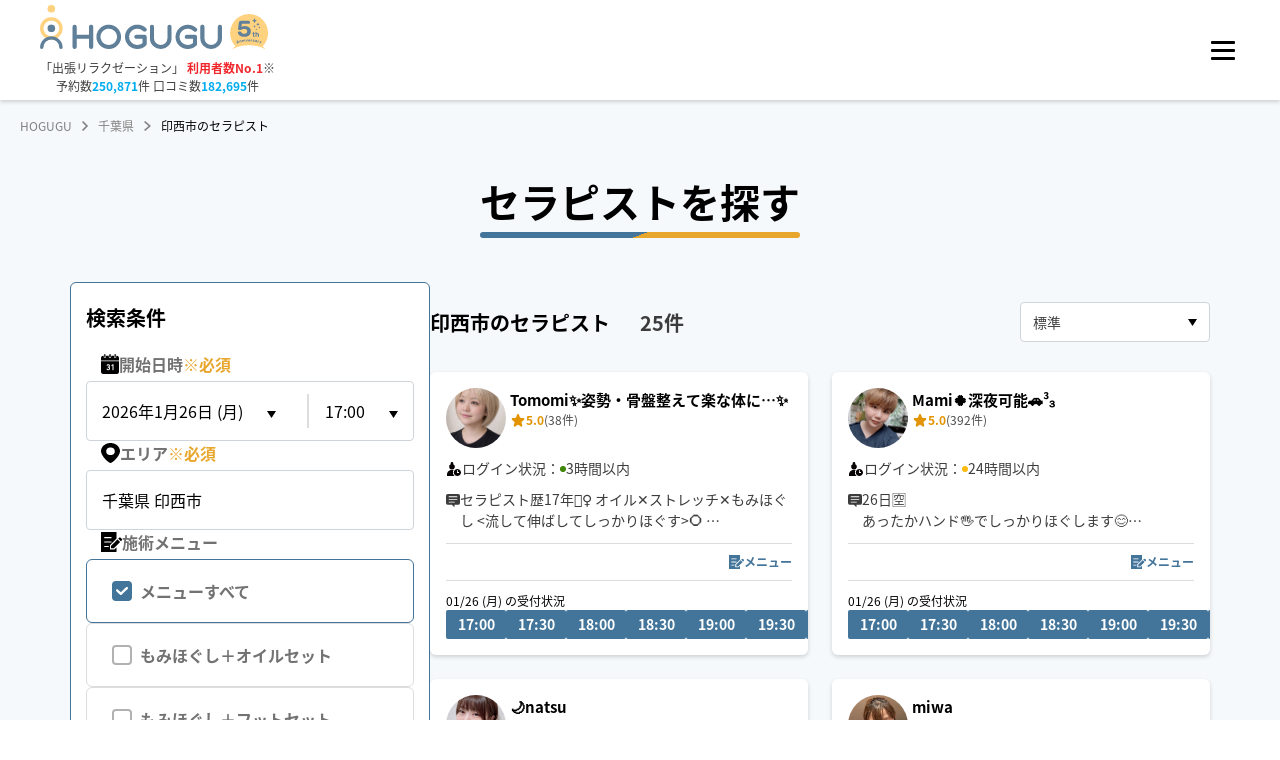

--- FILE ---
content_type: text/html; charset=utf-8
request_url: https://booking.hogugu.com/chiba/inzaishi
body_size: 114329
content:
<!DOCTYPE html><html lang="ja"><head><meta charSet="utf-8"/><meta content="width=device-width, initial-scale=1, maximum-scale=1" name="viewport"/><meta name="twitter:card" content="summary"/><meta name="twitter:site" content="@HOGUGU_official"/><meta property="fb:app_id" content="1109570993279865"/><script id="search-therapist-web-page" type="application/ld+json">{"@context":"http://schema.org","@type":"WebPage","@id":"https://booking.hogugu.com/chiba/inzaishi#webpage","url":"https://booking.hogugu.com/chiba/inzaishi","inLanguage":"ja","name":"千葉県印西市の出張マッサージ・リラクゼーションサロン | 人気のセラピスト一覧 | 【予約20万件・口コミ14万件】実績No.1の出張マッサージ・リラクゼーションサロンならHOGUGU（ホググ）","isPartOf":{"@id":"https://hogugu.com#website"},"description":"日本最大級の出張リラクゼーションサービス【HOGUGU（ホググ）】では、千葉県印西市で人気セラピスト 25人を掲載中！HOGUGUでは全てのセラピストが厳しい施術チェック・審査をクリアし、ネット予約・カード決済に対応しています｜自宅やホテルで出張マッサージを受けるならHOGUGU","mainEntity":[{"@id":"https://booking.hogugu.com/chiba/inzaishi#service"},{"@id":"https://booking.hogugu.com/chiba/inzaishi#itemlist"}]}</script><script id="search-therapist-service" type="application/ld+json">{"@context":"http://schema.org","@type":"Service","@id":"https://booking.hogugu.com/chiba/inzaishi#service","url":"https://booking.hogugu.com/chiba/inzaishi","provider":{"@id":"https://hogugu.com/about.html#organization"},"name":"千葉県印西市の出張マッサージ・リラクゼーションサロン | 人気のセラピスト一覧 | 【予約20万件・口コミ14万件】実績No.1の出張マッサージ・リラクゼーションサロンならHOGUGU（ホググ）","description":"日本最大級の出張リラクゼーションサービス【HOGUGU（ホググ）】では、千葉県印西市で人気セラピスト 25人を掲載中！HOGUGUでは全てのセラピストが厳しい施術チェック・審査をクリアし、ネット予約・カード決済に対応しています｜自宅やホテルで出張マッサージを受けるならHOGUGU","areaServed":{"@type":"Place","address":{"@type":"PostalAddress","addressCountry":"JP","addressRegion":"千葉県","addressLocality":"印西市"}}}</script><script id="search-therapist-item-list" type="application/ld+json">{"@context":"http://schema.org","@type":"ItemList","@id":"https://booking.hogugu.com/chiba/inzaishi#itemlist","itemListElement":[{"@type":"ListItem","position":1,"url":"https://booking.hogugu.com/therapist/004885987712706"},{"@type":"ListItem","position":2,"url":"https://booking.hogugu.com/therapist/111981786476512"},{"@type":"ListItem","position":3,"url":"https://booking.hogugu.com/therapist/124605029247548"},{"@type":"ListItem","position":4,"url":"https://booking.hogugu.com/therapist/263593390023753"},{"@type":"ListItem","position":5,"url":"https://booking.hogugu.com/therapist/202660423539873"},{"@type":"ListItem","position":6,"url":"https://booking.hogugu.com/therapist/169829737361799"},{"@type":"ListItem","position":7,"url":"https://booking.hogugu.com/therapist/114124409707037"},{"@type":"ListItem","position":8,"url":"https://booking.hogugu.com/therapist/107632859630620"},{"@type":"ListItem","position":9,"url":"https://booking.hogugu.com/therapist/179763950816614"},{"@type":"ListItem","position":10,"url":"https://booking.hogugu.com/therapist/104685321412376"},{"@type":"ListItem","position":11,"url":"https://booking.hogugu.com/therapist/016526978595477"},{"@type":"ListItem","position":12,"url":"https://booking.hogugu.com/therapist/211862104229033"},{"@type":"ListItem","position":13,"url":"https://booking.hogugu.com/therapist/103604081175031"},{"@type":"ListItem","position":14,"url":"https://booking.hogugu.com/therapist/270669423160151"},{"@type":"ListItem","position":15,"url":"https://booking.hogugu.com/therapist/171773916595486"}]}</script><script id="breadcrumb-list" type="application/ld+json">{"@context":"http://schema.org","@type":"BreadcrumbList","itemListElement":[{"@type":"ListItem","position":1,"name":"HOGUGU","item":"https://hogugu.com"},{"@type":"ListItem","position":2,"name":"千葉県","item":"https://booking.hogugu.com/chiba"},{"@type":"ListItem","position":3,"name":"印西市のセラピスト","item":"https://booking.hogugu.com/chiba/inzaishi"}]}</script><title>千葉県印西市の出張マッサージ・リラクゼーションサロン | 人気のセラピスト一覧 | 【予約20万件・口コミ14万件】実績No.1の出張マッサージ・リラクゼーションサロンならHOGUGU（ホググ）</title><meta name="robots" content="index,follow"/><meta name="description" content="日本最大級の出張リラクゼーションサービス【HOGUGU（ホググ）】では、千葉県印西市で人気セラピスト 25人を掲載中！HOGUGUでは全てのセラピストが厳しい施術チェック・審査をクリアし、ネット予約・カード決済に対応しています｜自宅やホテルで出張マッサージを受けるならHOGUGU"/><meta property="og:title" content="千葉県印西市の出張マッサージ・リラクゼーションサロン | 人気のセラピスト一覧 | 【予約20万件・口コミ14万件】実績No.1の出張マッサージ・リラクゼーションサロンならHOGUGU（ホググ）"/><meta property="og:description" content="日本最大級の出張リラクゼーションサービス【HOGUGU（ホググ）】では、千葉県印西市で人気セラピスト 25人を掲載中！"/><meta property="og:url" content="https://booking.hogugu.com/chiba/inzaishi"/><meta property="og:type" content="website"/><meta property="og:image" content="https://booking.hogugu.com/images/og/chiba.png"/><meta property="og:image:alt" content="chiba"/><meta property="og:image:width" content="200"/><meta property="og:image:height" content="200"/><meta property="og:image" content="https://booking.hogugu.com/images/og/inzaishi.png"/><meta property="og:image:alt" content="inzaishi"/><meta property="og:image:width" content="200"/><meta property="og:image:height" content="200"/><meta property="og:site_name" content="HOGUGU（ホググ）"/><link rel="canonical" href="https://booking.hogugu.com/chiba/inzaishi"/><meta name="next-head-count" content="26"/><link href="https://hogugu-prod-webapp.s3.ap-northeast-1.amazonaws.com/favicon_9a9853ef97_f9d4f6da55_f1d1261795.ico" rel="shortcut icon"/><script id="organization-data" type="application/ld+json">{"@context":"http://schema.org","@type":"Organization","@id":"https://hogugu.com/about.html#organization","name":"株式会社HOGUGUテクノロジーズ","url":"https://hogugu.com/about.html","sameAs":["https://media.hogugu.com/about","https://initial.inc/companies/A-34409","https://www.nikkei.com/telecom/company/jZ5PUrKjkVDt7PBzzVJMCL","https://prtimes.jp/main/html/searchrlp/company_id/47992"],"founder":{"@type":"Person","name":"花岡賢一","sameAs":["https://www.beautopia.jp/44664/","https://c2c-platform.com/archives/1189/"]},"foundingDate":"2018-12-20T00:00:00+09:00","ownershipFundingInfo":"https://prtimes.jp/main/html/rd/p/000000011.000047992.html"}</script><script id="website-data" type="application/ld+json">{"@context":"http://schema.org","@type":"WebSite","@id":"https://hogugu.com#website","url":"https://hogugu.com","name":"HOGUGU（ホググ）","publisher":[{"@id":"https://hogugu.com/about.html#organization"}],"description":"HOGUGU（ホググ）はセラピストを選べる出張リラクゼーションサービスです。好きな時間や場所でアプリから予約してリラクゼーションを受けることが出来ます。面談・施術チェックをクリアした厳選されたセラピストに直接オファーできます。"}</script><link data-next-font="size-adjust" rel="preconnect" href="/" crossorigin="anonymous"/><link rel="preload" href="/_next/static/css/b68ecb28fe27d93c.css" as="style"/><link rel="stylesheet" href="/_next/static/css/b68ecb28fe27d93c.css" data-n-g=""/><link rel="preload" href="/_next/static/css/12f2b8d86e025499.css" as="style"/><link rel="stylesheet" href="/_next/static/css/12f2b8d86e025499.css" data-n-p=""/><noscript data-n-css=""></noscript><script defer="" nomodule="" src="/_next/static/chunks/polyfills-c67a75d1b6f99dc8.js"></script><script defer="" src="/_next/static/chunks/1735.b0b3ad62b69f2a41.js"></script><script defer="" src="/_next/static/chunks/6040.19f2d699bed6d5ae.js"></script><script defer="" src="/_next/static/chunks/2142-028b0058ad255f81.js"></script><script defer="" src="/_next/static/chunks/9350-79137907d7e1dcac.js"></script><script defer="" src="/_next/static/chunks/7065-c557fd7cda2e2316.js"></script><script defer="" src="/_next/static/chunks/9711.5e99f9a1ae334ea6.js"></script><script defer="" src="/_next/static/chunks/481.e623a7665bb9c310.js"></script><script src="/_next/static/chunks/webpack-ac8e0c87446e2e8e.js" defer=""></script><script src="/_next/static/chunks/framework-ca706bf673a13738.js" defer=""></script><script src="/_next/static/chunks/main-54b933be13bd5795.js" defer=""></script><script src="/_next/static/chunks/pages/_app-ad272aea205922e4.js" defer=""></script><script src="/_next/static/chunks/1666-2b3636c96e748ca5.js" defer=""></script><script src="/_next/static/chunks/9995-e3abda1c5e753497.js" defer=""></script><script src="/_next/static/chunks/pages/%5B%5B...slug%5D%5D-e0b1f55a065fe707.js" defer=""></script><script src="/_next/static/jNj2Y5HAi1h_94EoVkfG5/_buildManifest.js" defer=""></script><script src="/_next/static/jNj2Y5HAi1h_94EoVkfG5/_ssgManifest.js" defer=""></script><style data-emotion="mantine-global animation-151xhna">@-webkit-keyframes animation-151xhna{from,to{opacity:0.4;}50%{opacity:1;}}@keyframes animation-151xhna{from,to{opacity:0.4;}50%{opacity:1;}}</style><style data-emotion="mantine 150a24d 3u4uez 4kyzta 109dlv3 dstkpx 11f5bb5 6yh66c 1o63u9z 8xgvji 1avyp1d kutpet q9f6xm 1mps954 1k5bhpf vferr6 1iznvxu 16j3w01 11wdgfz 1a5g0c2 13repu9 b1quuj 1qtogqm 1pz18hy afheug 1rdme96 tng1hu w93lp1 1oa2y8e 1cltukj cuyb8 shuqru pg630c 1bii0np f8rn0 1dmtcv6 1wt04eh z4w608 19hd6xf 1zo4kf 1nisyfe t15nil fzx7eh htuzv7 1m0q92w 90hkdl 1ju0uo4 10dp591 1t0nsoj webe7q 18sx6on 16hnv7m 1qj7q0z 7c7vou e7iy16 g0jl68 2xdpwz qgcybt xccmwv uwyacp 1o5bazs n7p22o xg7kom d1mdm1 l667jo p42j1u 1l2kku1 oy9ju a4ojm1 uwza5n 1rrfqby lw7hvt 1aw21gm rwd3nd byvttl yril2n y861x7 2jxpqh 16jsi7w 1jggmkl 92xjnx 1yaoeoy 16067fo 1n7ftt8 18996p8 4f48e4 1i2w6lw lj1p9l">.mantine-150a24d{position:relative;}.mantine-3u4uez{background-color:#225277;position:fixed;width:100%;height:47px;z-index:101;top:0;padding:12px 50px;display:-webkit-box;display:-webkit-flex;display:-ms-flexbox;display:flex;-webkit-box-pack:end;-ms-flex-pack:end;-webkit-justify-content:flex-end;justify-content:flex-end;-webkit-align-items:center;-webkit-box-align:center;-ms-flex-align:center;align-items:center;}@media (max-width: 1280px){.mantine-3u4uez{display:none;}}.mantine-4kyzta{box-sizing:border-box;display:-webkit-box;display:-webkit-flex;display:-ms-flexbox;display:flex;-webkit-flex-direction:row;-ms-flex-direction:row;flex-direction:row;-webkit-align-items:center;-webkit-box-align:center;-ms-flex-align:center;align-items:center;-webkit-box-flex-wrap:nowrap;-webkit-flex-wrap:nowrap;-ms-flex-wrap:nowrap;flex-wrap:nowrap;-webkit-box-pack:start;-ms-flex-pack:start;-webkit-justify-content:flex-start;justify-content:flex-start;gap:1.875rem;gap:30px;}.mantine-4kyzta>*{box-sizing:border-box;-webkit-box-flex:0;-webkit-flex-grow:0;-ms-flex-positive:0;flex-grow:0;}.mantine-109dlv3{margin-left:12px;display:-webkit-box;display:-webkit-flex;display:-ms-flexbox;display:flex;-webkit-box-pack:center;-ms-flex-pack:center;-webkit-justify-content:center;justify-content:center;-webkit-align-items:center;-webkit-box-align:center;-ms-flex-align:center;align-items:center;-webkit-transition:-webkit-transform 150ms ease;transition:transform 150ms ease;}.mantine-109dlv3[data-rotate]{-webkit-transform:rotate(90deg);-moz-transform:rotate(90deg);-ms-transform:rotate(90deg);transform:rotate(90deg);}.mantine-dstkpx{-webkit-flex:1;-ms-flex:1;flex:1;overflow:hidden;text-overflow:ellipsis;}.mantine-11f5bb5{padding-left:20px;}.mantine-6yh66c{-webkit-tap-highlight-color:transparent;font-family:Noto Sans JP,メイリオ,Meiryo,Hiragino Sans,ヒラギノ角ゴシック,ヒラギノ角ゴ Pro W3,Hiragino Kaku Gothic Pro,ＭＳ Ｐゴシック,Helvetica Neue,Helvetica,Arial,sans-serif;cursor:pointer;border:0;padding:0;-webkit-appearance:none;-moz-appearance:none;-ms-appearance:none;appearance:none;font-size:14px;background-color:transparent;text-align:left;color:#000000;-webkit-text-decoration:none;text-decoration:none;box-sizing:border-box;display:-webkit-box;display:-webkit-flex;display:-ms-flexbox;display:flex;-webkit-align-items:center;-webkit-box-align:center;-ms-flex-align:center;align-items:center;width:100%;padding:0.5rem 12px;-webkit-user-select:none;-moz-user-select:none;-ms-user-select:none;user-select:none;padding:0;width:auto;color:#3C3C3C;font-weight:bold;color:#FFFFFF;font-family:YuGothic;font-weight:700;font-size:14px;line-height:1.5em;letter-spacing:3%;padding:0;}.mantine-6yh66c:focus{outline-offset:0.125rem;outline:0.125rem solid #43749A;}.mantine-6yh66c:focus:not(:focus-visible){outline:none;}.mantine-6yh66c[data-active]{background-color:rgba(67, 116, 154, 1);color:#43749A;}@media (hover: hover){.mantine-6yh66c[data-active]:hover{background-color:rgba(67, 116, 154, 0.65);}}@media (hover: none){.mantine-6yh66c[data-active]:active{background-color:rgba(67, 116, 154, 0.65);}}@media (hover: hover){.mantine-6yh66c:hover{background-color:#f8f9fa;}}@media (hover: none){.mantine-6yh66c:active{background-color:#f8f9fa;}}.mantine-6yh66c[data-disabled]{opacity:0.4;pointer-events:none;}.mantine-6yh66c[data-active],.mantine-6yh66c[data-active]:hover,.mantine-6yh66c:hover{background-color:transparent;color:#43749A;}.mantine-6yh66c:hover{background-color:transparent;color:#FFFFFF;}.mantine-6yh66c .mantine-NavLink-label{color:#FFFFFF;display:-webkit-box;display:-webkit-flex;display:-ms-flexbox;display:flex;-webkit-align-items:center;-webkit-box-align:center;-ms-flex-align:center;align-items:center;gap:8px;white-space:nowrap;}.mantine-6yh66c .mantine-NavLink-rightSection{margin-left:5px;color:#FFFFFF;}.mantine-6yh66c .mantine-NavLink-rightSection svg{fill:#FFFFFF;width:10.1px;height:10.1px;}.mantine-6yh66c[data-href*="contact"]{width:112px;}.mantine-6yh66c[data-href*="contact"] .mantine-NavLink-label{-webkit-box-pack:justify;-webkit-justify-content:space-between;justify-content:space-between;}.mantine-1o63u9z{font-family:Noto Sans JP,メイリオ,Meiryo,Hiragino Sans,ヒラギノ角ゴシック,ヒラギノ角ゴ Pro W3,Hiragino Kaku Gothic Pro,ＭＳ Ｐゴシック,Helvetica Neue,Helvetica,Arial,sans-serif;-webkit-tap-highlight-color:transparent;color:inherit;font-size:12px;line-height:1.55;-webkit-text-decoration:none;text-decoration:none;white-space:pre-line;word-break:break-all;font-size:14px;}.mantine-1o63u9z:focus{outline-offset:0.125rem;outline:0.125rem solid #43749A;}.mantine-1o63u9z:focus:not(:focus-visible){outline:none;}.mantine-8xgvji{font-family:Noto Sans JP,メイリオ,Meiryo,Hiragino Sans,ヒラギノ角ゴシック,ヒラギノ角ゴ Pro W3,Hiragino Kaku Gothic Pro,ＭＳ Ｐゴシック,Helvetica Neue,Helvetica,Arial,sans-serif;-webkit-tap-highlight-color:transparent;color:#868e96;font-size:10px;line-height:1.55;-webkit-text-decoration:none;text-decoration:none;white-space:pre-line;word-break:break-all;display:block;}.mantine-8xgvji:focus{outline-offset:0.125rem;outline:0.125rem solid #43749A;}.mantine-8xgvji:focus:not(:focus-visible){outline:none;}.mantine-8xgvji[data-active]{color:inherit;}.mantine-kutpet{-webkit-tap-highlight-color:transparent;font-family:Noto Sans JP,メイリオ,Meiryo,Hiragino Sans,ヒラギノ角ゴシック,ヒラギノ角ゴ Pro W3,Hiragino Kaku Gothic Pro,ＭＳ Ｐゴシック,Helvetica Neue,Helvetica,Arial,sans-serif;cursor:pointer;border:0;padding:0;-webkit-appearance:none;-moz-appearance:none;-ms-appearance:none;appearance:none;font-size:14px;background-color:transparent;text-align:left;color:#000000;-webkit-text-decoration:none;text-decoration:none;box-sizing:border-box;display:-webkit-box;display:-webkit-flex;display:-ms-flexbox;display:flex;-webkit-align-items:center;-webkit-box-align:center;-ms-flex-align:center;align-items:center;gap:8px;color:#FFFFFF;font-family:YuGothic;font-weight:700;font-size:14px;cursor:pointer;padding:0;background-color:transparent;border:none;white-space:nowrap;}.mantine-kutpet:focus{outline-offset:0.125rem;outline:0.125rem solid #43749A;}.mantine-kutpet:focus:not(:focus-visible){outline:none;}.mantine-kutpet:hover{opacity:0.8;}.mantine-kutpet svg{fill:#FFFFFF;stroke:none;width:8px;height:8px;-webkit-flex-shrink:0;-ms-flex-negative:0;flex-shrink:0;}.mantine-kutpet svg path{fill:#FFFFFF;stroke:none;}.mantine-q9f6xm{height:100px;padding-left:40px;box-shadow:0px 2px 4px #00000029;position:fixed;width:100%;z-index:100;background-color:#ffffff;top:47px;}.mantine-q9f6xm .logo a>svg:first-child{width:182px;}.mantine-q9f6xm .logo a>svg:nth-child(2){margin-left:8px;}@media (max-width: 768px){.mantine-q9f6xm .logo a>svg:nth-child(2){display:none;}}@media(max-width: 1280px){.mantine-q9f6xm{padding-right:40px;display:-webkit-box;display:-webkit-flex;display:-ms-flexbox;display:flex;-webkit-box-pack:justify;-webkit-justify-content:space-between!important;justify-content:space-between!important;top:0;}}@media (max-width: 768px){.mantine-q9f6xm{padding:0 20px;height:60px;}.mantine-q9f6xm .logo a>svg:first-child{width:110px;}}.mantine-1mps954{display:-webkit-box;display:-webkit-flex;display:-ms-flexbox;display:flex;-webkit-align-items:center;-webkit-box-align:center;-ms-flex-align:center;align-items:center;height:100%;width:100%;position:relative;}@media (max-width: 1280px){.mantine-1mps954{-webkit-box-pack:justify;-webkit-justify-content:space-between;justify-content:space-between;}}@media (max-width: 768px){.mantine-1mps954{-webkit-box-pack:justify;-webkit-justify-content:space-between;justify-content:space-between;}}.mantine-1k5bhpf{-webkit-flex:0 0 auto;-ms-flex:0 0 auto;flex:0 0 auto;}.mantine-vferr6{font-family:Noto Sans JP,メイリオ,Meiryo,Hiragino Sans,ヒラギノ角ゴシック,ヒラギノ角ゴ Pro W3,Hiragino Kaku Gothic Pro,ＭＳ Ｐゴシック,Helvetica Neue,Helvetica,Arial,sans-serif;-webkit-tap-highlight-color:transparent;color:#3C3C3C;font-size:inherit;line-height:1.55;-webkit-text-decoration:none;text-decoration:none;text-align:center;white-space:pre-line;word-break:break-all;color:#3C3C3C;color:#3C3C3C;color:#3C3C3C;color:#3C3C3C;color:#3C3C3C;color:#3C3C3C;color:#3C3C3C;color:#3C3C3C;color:#3C3C3C;color:#3C3C3C;font-size:12px;font-weight:400;margin-top:0.3125rem;}.mantine-vferr6:focus{outline-offset:0.125rem;outline:0.125rem solid #43749A;}.mantine-vferr6:focus:not(:focus-visible){outline:none;}.mantine-vferr6 a{font-weight:700;color:#EF282D;-webkit-text-decoration:none;text-decoration:none;}.mantine-vferr6 b{font-weight:700;color:#00ACEF;}@media (max-width: 768px){.mantine-vferr6{display:none;}}.mantine-1iznvxu{font-family:Noto Sans JP,メイリオ,Meiryo,Hiragino Sans,ヒラギノ角ゴシック,ヒラギノ角ゴ Pro W3,Hiragino Kaku Gothic Pro,ＭＳ Ｐゴシック,Helvetica Neue,Helvetica,Arial,sans-serif;-webkit-tap-highlight-color:transparent;color:#3C3C3C;font-size:inherit;line-height:1.55;-webkit-text-decoration:none;text-decoration:none;text-align:center;white-space:pre-line;word-break:break-all;color:#3C3C3C;color:#3C3C3C;color:#3C3C3C;color:#3C3C3C;color:#3C3C3C;color:#3C3C3C;color:#3C3C3C;color:#3C3C3C;color:#3C3C3C;color:#3C3C3C;font-size:12px;font-weight:400;}.mantine-1iznvxu:focus{outline-offset:0.125rem;outline:0.125rem solid #43749A;}.mantine-1iznvxu:focus:not(:focus-visible){outline:none;}.mantine-1iznvxu a{font-weight:700;color:#EF282D;-webkit-text-decoration:none;text-decoration:none;}.mantine-1iznvxu b{font-weight:700;color:#00ACEF;}@media (max-width: 768px){.mantine-1iznvxu{display:none;}}.mantine-16j3w01{font-family:Noto Sans JP,メイリオ,Meiryo,Hiragino Sans,ヒラギノ角ゴシック,ヒラギノ角ゴ Pro W3,Hiragino Kaku Gothic Pro,ＭＳ Ｐゴシック,Helvetica Neue,Helvetica,Arial,sans-serif;-webkit-tap-highlight-color:transparent;color:inherit;font-size:inherit;line-height:1.55;-webkit-text-decoration:none;text-decoration:none;white-space:pre-line;word-break:break-all;color:#EF282D;font-size:11px;font-weight:700;display:-webkit-box;display:-webkit-flex;display:-ms-flexbox;display:flex;-webkit-align-items:center;-webkit-box-align:center;-ms-flex-align:center;align-items:center;position:absolute;left:35px;bottom:32px;}.mantine-16j3w01:focus{outline-offset:0.125rem;outline:0.125rem solid #43749A;}.mantine-16j3w01:focus:not(:focus-visible){outline:none;}@media (min-width: 769px){.mantine-16j3w01{display:none;}}.mantine-16j3w01 span{color:#3C3C3C;color:#3C3C3C;color:#3C3C3C;color:#3C3C3C;color:#3C3C3C;color:#3C3C3C;color:#3C3C3C;color:#3C3C3C;color:#3C3C3C;color:#3C3C3C;font-size:8px;}.mantine-16j3w01 svg:last-of-type{margin-bottom:3px;margin-left:2px;margin-right:2px;}.mantine-11wdgfz{position:relative;-webkit-user-select:none;-moz-user-select:none;-ms-user-select:none;user-select:none;box-sizing:border-box;border-radius:2px;height:3px!important;}.mantine-11wdgfz,.mantine-11wdgfz::before,.mantine-11wdgfz::after{display:block;width:1.5rem;height:calc(1.5rem / 12);background-color:#000000;outline:0.0625rem solid transparent;transition-property:background-color,transform;transition-duration:300ms;}@media (prefers-reduced-motion){.mantine-11wdgfz,.mantine-11wdgfz::before,.mantine-11wdgfz::after{transition-duration:0ms;}}.mantine-11wdgfz::before,.mantine-11wdgfz::after{position:absolute;content:"";left:0;}.mantine-11wdgfz::before{top:calc((1.5rem / 3) * -1);}.mantine-11wdgfz::after{top:calc(1.5rem / 3);}.mantine-11wdgfz[data-opened]{background-color:transparent;}.mantine-11wdgfz[data-opened]::before{-webkit-transform:translateY(calc(1.5rem / 3)) rotate(45deg);-moz-transform:translateY(calc(1.5rem / 3)) rotate(45deg);-ms-transform:translateY(calc(1.5rem / 3)) rotate(45deg);transform:translateY(calc(1.5rem / 3)) rotate(45deg);}.mantine-11wdgfz[data-opened]::after{-webkit-transform:translateY(calc(-1.5rem / 3)) rotate(-45deg);-moz-transform:translateY(calc(-1.5rem / 3)) rotate(-45deg);-ms-transform:translateY(calc(-1.5rem / 3)) rotate(-45deg);transform:translateY(calc(-1.5rem / 3)) rotate(-45deg);}.mantine-11wdgfz:before,.mantine-11wdgfz:after{border-radius:2px;height:3px;}.mantine-1a5g0c2{-webkit-tap-highlight-color:transparent;font-family:Noto Sans JP,メイリオ,Meiryo,Hiragino Sans,ヒラギノ角ゴシック,ヒラギノ角ゴ Pro W3,Hiragino Kaku Gothic Pro,ＭＳ Ｐゴシック,Helvetica Neue,Helvetica,Arial,sans-serif;cursor:pointer;border:0;padding:0;-webkit-appearance:none;-moz-appearance:none;-ms-appearance:none;appearance:none;font-size:14px;background-color:transparent;text-align:left;color:#000000;-webkit-text-decoration:none;text-decoration:none;box-sizing:border-box;border-radius:4px;width:calc(1.5rem + 10px);height:calc(1.5rem + 10px);padding:calc(10px / 2);cursor:pointer;}.mantine-1a5g0c2:focus{outline-offset:0.125rem;outline:0.125rem solid #43749A;}.mantine-1a5g0c2:focus:not(:focus-visible){outline:none;}.mantine-1a5g0c2.has-red-dot{position:relative;}.mantine-1a5g0c2.has-red-dot:after{content:"";display:block;position:absolute;right:0;top:4px;width:10px;height:10px;background-color:#d00808;background-color:#d00808;background-color:#d00808;background-color:#d00808;background-color:#d00808;background-color:#d00808;background-color:#d00808;background-color:#d00808;background-color:#d00808;background-color:#d00808;border-radius:50%;-webkit-animation:redDotPulse 3s infinite;animation:redDotPulse 3s infinite;}.mantine-13repu9{padding-top:100px;margin-top:47px;min-height:calc(100vh - 540px);background-color:#f5f9fb;overflow-x:hidden;}@media (max-width: 768px){.mantine-13repu9{padding-top:60px;margin-top:0;min-height:unset;}}@media (max-width: 1280px){.mantine-13repu9{margin-top:0;}}.mantine-13repu9[data-simple=true]{min-height:calc(100vh - 186px);}@media (max-width: 768px){.mantine-13repu9[data-simple=true]{min-height:calc(100vh - 140px);}}.mantine-b1quuj{font-family:Noto Sans JP,メイリオ,Meiryo,Hiragino Sans,ヒラギノ角ゴシック,ヒラギノ角ゴ Pro W3,Hiragino Kaku Gothic Pro,ＭＳ Ｐゴシック,Helvetica Neue,Helvetica,Arial,sans-serif;-webkit-tap-highlight-color:transparent;color:inherit;font-size:inherit;line-height:1.55;-webkit-text-decoration:none;text-decoration:none;white-space:pre-line;word-break:break-all;background-color:transparent;cursor:pointer;padding:0;border:0;color:#43749A;line-height:1;white-space:nowrap;-webkit-tap-highlight-color:transparent;font-size:12px;color:gray;}.mantine-b1quuj:focus{outline-offset:0.125rem;outline:0.125rem solid #43749A;}.mantine-b1quuj:focus:not(:focus-visible){outline:none;}@media (hover: hover){.mantine-b1quuj:hover{-webkit-text-decoration:underline;text-decoration:underline;}}@media (hover: none){.mantine-b1quuj:active{-webkit-text-decoration:underline;text-decoration:underline;}}.mantine-1qtogqm{font-family:Noto Sans JP,メイリオ,Meiryo,Hiragino Sans,ヒラギノ角ゴシック,ヒラギノ角ゴ Pro W3,Hiragino Kaku Gothic Pro,ＭＳ Ｐゴシック,Helvetica Neue,Helvetica,Arial,sans-serif;-webkit-tap-highlight-color:transparent;color:inherit;font-size:12px;line-height:1.55;-webkit-text-decoration:none;text-decoration:none;white-space:pre-line;word-break:break-all;margin-left:10px;margin-right:10px;color:#495057;line-height:1;display:-webkit-box;display:-webkit-flex;display:-ms-flexbox;display:flex;-webkit-align-items:center;-webkit-box-align:center;-ms-flex-align:center;align-items:center;-webkit-box-pack:center;-ms-flex-pack:center;-webkit-justify-content:center;justify-content:center;color:gray;}.mantine-1qtogqm:focus{outline-offset:0.125rem;outline:0.125rem solid #43749A;}.mantine-1qtogqm:focus:not(:focus-visible){outline:none;}.mantine-1pz18hy{font-family:Noto Sans JP,メイリオ,Meiryo,Hiragino Sans,ヒラギノ角ゴシック,ヒラギノ角ゴ Pro W3,Hiragino Kaku Gothic Pro,ＭＳ Ｐゴシック,Helvetica Neue,Helvetica,Arial,sans-serif;-webkit-tap-highlight-color:transparent;color:black;font-size:inherit;line-height:1.55;-webkit-text-decoration:none;text-decoration:none;white-space:pre-line;word-break:break-all;line-height:1;white-space:nowrap;-webkit-tap-highlight-color:transparent;font-size:12px;}.mantine-1pz18hy:focus{outline-offset:0.125rem;outline:0.125rem solid #43749A;}.mantine-1pz18hy:focus:not(:focus-visible){outline:none;}.mantine-afheug{background-color:#F5F9FB;background-color:#F5F9FB;background-color:#F5F9FB;background-color:#F5F9FB;background-color:#F5F9FB;background-color:#F5F9FB;background-color:#F5F9FB;background-color:#F5F9FB;background-color:#F5F9FB;background-color:#F5F9FB;display:-webkit-box;display:-webkit-flex;display:-ms-flexbox;display:flex;-webkit-flex-direction:column;-ms-flex-direction:column;flex-direction:column;-webkit-align-items:center;-webkit-box-align:center;-ms-flex-align:center;align-items:center;padding:44px 0 0;height:540px;position:relative;overflow-x:hidden;}.mantine-afheug:before{content:"";display:block;position:absolute;top:0;height:2px;left:0;right:0;width:calc(100% - 40px);max-width:1140px;background-color:#43749A;margin-left:auto;margin-right:auto;}@media (max-width: 48em){.mantine-afheug:before{height:0;}}@media (max-width: 48em){.mantine-afheug{padding:0;height:auto;}}@media (max-width: 48em){.mantine-1rdme96{-webkit-order:2;-ms-flex-order:2;order:2;}}.mantine-tng1hu{box-sizing:border-box;display:-webkit-box;display:-webkit-flex;display:-ms-flexbox;display:flex;-webkit-flex-direction:row;-ms-flex-direction:row;flex-direction:row;-webkit-align-items:center;-webkit-box-align:center;-ms-flex-align:center;align-items:center;-webkit-box-flex-wrap:nowrap;-webkit-flex-wrap:nowrap;-ms-flex-wrap:nowrap;flex-wrap:nowrap;-webkit-box-pack:start;-ms-flex-pack:start;-webkit-justify-content:flex-start;justify-content:flex-start;gap:0rem;width:1091px;font-weight:bold;background-color:#FFFFFF;border-radius:6px;margin:28px 0 35px;}.mantine-tng1hu>*{box-sizing:border-box;-webkit-box-flex:0;-webkit-flex-grow:0;-ms-flex-positive:0;flex-grow:0;}@media (max-width: 48em){.mantine-tng1hu{-webkit-flex-direction:column;-ms-flex-direction:column;flex-direction:column;height:auto;max-width:295px;margin:40px 0 20px;}}.mantine-w93lp1{min-width:140px;border-radius:6px 0 0 6px;-webkit-align-self:stretch;-ms-flex-item-align:stretch;align-self:stretch;background-color:#43749A;display:-webkit-box;display:-webkit-flex;display:-ms-flexbox;display:flex;-webkit-align-items:center;-webkit-box-align:center;-ms-flex-align:center;align-items:center;-webkit-box-pack:center;-ms-flex-pack:center;-webkit-justify-content:center;justify-content:center;}@media (max-width: 48em){.mantine-w93lp1{padding:8px 0;border-radius:6px 6px 0 0;}}.mantine-1oa2y8e{font-family:Noto Sans JP,メイリオ,Meiryo,Hiragino Sans,ヒラギノ角ゴシック,ヒラギノ角ゴ Pro W3,Hiragino Kaku Gothic Pro,ＭＳ Ｐゴシック,Helvetica Neue,Helvetica,Arial,sans-serif;-webkit-tap-highlight-color:transparent;color:white;font-size:inherit;line-height:1.55;-webkit-text-decoration:none;text-decoration:none;white-space:pre-line;word-break:break-all;}.mantine-1oa2y8e:focus{outline-offset:0.125rem;outline:0.125rem solid #43749A;}.mantine-1oa2y8e:focus:not(:focus-visible){outline:none;}.mantine-1cltukj{display:-webkit-box;display:-webkit-flex;display:-ms-flexbox;display:flex;-webkit-flex-direction:column;-ms-flex-direction:column;flex-direction:column;-webkit-align-items:stretch;-webkit-box-align:stretch;-ms-flex-align:stretch;align-items:stretch;-webkit-box-pack:start;-ms-flex-pack:start;-webkit-justify-content:flex-start;justify-content:flex-start;gap:16px;width:100%;gap:8px;padding:12px;-webkit-align-items:flex-start;-webkit-box-align:flex-start;-ms-flex-align:flex-start;align-items:flex-start;position:relative;}@media (max-width: 48em){.mantine-1cltukj{padding:18px 11px;border-radius:6px 6px 0 0;-webkit-align-items:stretch;-webkit-box-align:stretch;-ms-flex-align:stretch;align-items:stretch;}}.mantine-1cltukj:after{right:0;top:16px;height:calc(100% - 32px);width:1px;background-color:#a6a6a6;background-color:#a6a6a6;background-color:#a6a6a6;background-color:#a6a6a6;background-color:#a6a6a6;background-color:#a6a6a6;background-color:#a6a6a6;background-color:#a6a6a6;background-color:#a6a6a6;background-color:#a6a6a6;content:" ";position:absolute;}@media (max-width: 48em){.mantine-1cltukj:after{width:0;}}.mantine-cuyb8{box-sizing:border-box;display:-webkit-box;display:-webkit-flex;display:-ms-flexbox;display:flex;-webkit-flex-direction:row;-ms-flex-direction:row;flex-direction:row;-webkit-align-items:center;-webkit-box-align:center;-ms-flex-align:center;align-items:center;-webkit-box-flex-wrap:wrap;-webkit-flex-wrap:wrap;-ms-flex-wrap:wrap;flex-wrap:wrap;-webkit-box-pack:start;-ms-flex-pack:start;-webkit-justify-content:flex-start;justify-content:flex-start;gap:0rem;width:unset;-webkit-box-flex-wrap:nowrap;-webkit-flex-wrap:nowrap;-ms-flex-wrap:nowrap;flex-wrap:nowrap;}.mantine-cuyb8>*{box-sizing:border-box;-webkit-box-flex:0;-webkit-flex-grow:0;-ms-flex-positive:0;flex-grow:0;}.mantine-cuyb8 .___ref-navLink{-webkit-flex:1 0 55px;-ms-flex:1 0 55px;flex:1 0 55px;min-width:0;}@media (max-width: 48em){.mantine-cuyb8 .___ref-navLink{-webkit-flex:0 1 55px;-ms-flex:0 1 55px;flex:0 1 55px;min-width:0;}}.mantine-cuyb8 .___ref-navLink:after{right:0;height:13px;width:1px;}.mantine-cuyb8 .___ref-navLink:last-of-type:after{display:none;}.mantine-cuyb8 .___ref-navLink .mantine-NavLink-label{white-space:nowrap;}.mantine-shuqru{-webkit-tap-highlight-color:transparent;font-family:Noto Sans JP,メイリオ,Meiryo,Hiragino Sans,ヒラギノ角ゴシック,ヒラギノ角ゴ Pro W3,Hiragino Kaku Gothic Pro,ＭＳ Ｐゴシック,Helvetica Neue,Helvetica,Arial,sans-serif;cursor:pointer;border:0;padding:0;-webkit-appearance:none;-moz-appearance:none;-ms-appearance:none;appearance:none;font-size:14px;background-color:transparent;text-align:left;color:#000000;-webkit-text-decoration:none;text-decoration:none;box-sizing:border-box;display:-webkit-box;display:-webkit-flex;display:-ms-flexbox;display:flex;-webkit-align-items:center;-webkit-box-align:center;-ms-flex-align:center;align-items:center;width:100%;padding:0.5rem 12px;-webkit-user-select:none;-moz-user-select:none;-ms-user-select:none;user-select:none;padding:0;width:auto;color:#3C3C3C;font-weight:bold;position:relative;text-align:center;color:0;}.mantine-shuqru:focus{outline-offset:0.125rem;outline:0.125rem solid #43749A;}.mantine-shuqru:focus:not(:focus-visible){outline:none;}.mantine-shuqru[data-active]{background-color:rgba(67, 116, 154, 1);color:#43749A;}@media (hover: hover){.mantine-shuqru[data-active]:hover{background-color:rgba(67, 116, 154, 0.65);}}@media (hover: none){.mantine-shuqru[data-active]:active{background-color:rgba(67, 116, 154, 0.65);}}@media (hover: hover){.mantine-shuqru:hover{background-color:#f8f9fa;}}@media (hover: none){.mantine-shuqru:active{background-color:#f8f9fa;}}.mantine-shuqru[data-disabled]{opacity:0.4;pointer-events:none;}.mantine-shuqru[data-active],.mantine-shuqru[data-active]:hover,.mantine-shuqru:hover{background-color:transparent;color:#43749A;}.mantine-shuqru:after{content:" ";position:absolute;right:-30px;height:13px;width:1px;background-color:#a6a6a6;pointer-events:none;}@media (min-width: 48em){.mantine-shuqru.btnLogout:after{content:" ";position:absolute;left:-30px;height:13px;width:1px;background-color:#a6a6a6;pointer-events:none;}}.mantine-pg630c{min-width:157px;max-width:200px;text-align:center;position:relative;-webkit-align-self:stretch;-ms-flex-item-align:stretch;align-self:stretch;display:-webkit-box;display:-webkit-flex;display:-ms-flexbox;display:flex;-webkit-box-pack:center;-ms-flex-pack:center;-webkit-justify-content:center;justify-content:center;-webkit-align-items:center;-webkit-box-align:center;-ms-flex-align:center;align-items:center;padding:0 12px;}@media (max-width: 48em){.mantine-pg630c{min-width:unset;width:100%;max-width:100%;margin-bottom:16px;padding:0 20px;}}.mantine-pg630c:after{content:" ";height:1px;position:absolute;left:-11px;bottom:-3px;background-color:#000000;}@media (max-width: 48em){.mantine-pg630c:after{width:120px;margin-left:50%;left:-60px;}}.mantine-pg630c .mantine-NavLink-root{-webkit-box-pack:center;-ms-flex-pack:center;-webkit-justify-content:center;justify-content:center;}@media (max-width: 48em){.mantine-pg630c .mantine-NavLink-root{width:100%;}}.mantine-pg630c .mantine-NavLink-label{white-space:normal;text-align:center;word-break:break-word;line-height:1.3;}@media (max-width: 48em){.mantine-pg630c .mantine-NavLink-label{white-space:nowrap;}}.mantine-1bii0np{-webkit-tap-highlight-color:transparent;font-family:Noto Sans JP,メイリオ,Meiryo,Hiragino Sans,ヒラギノ角ゴシック,ヒラギノ角ゴ Pro W3,Hiragino Kaku Gothic Pro,ＭＳ Ｐゴシック,Helvetica Neue,Helvetica,Arial,sans-serif;cursor:pointer;border:0;padding:0;-webkit-appearance:none;-moz-appearance:none;-ms-appearance:none;appearance:none;font-size:14px;background-color:transparent;text-align:left;color:#000000;-webkit-text-decoration:none;text-decoration:none;box-sizing:border-box;display:-webkit-box;display:-webkit-flex;display:-ms-flexbox;display:flex;-webkit-align-items:center;-webkit-box-align:center;-ms-flex-align:center;align-items:center;width:100%;padding:0.5rem 12px;-webkit-user-select:none;-moz-user-select:none;-ms-user-select:none;user-select:none;padding:0;width:auto;color:#3C3C3C;font-weight:bold;text-align:center;width:100%;}.mantine-1bii0np:focus{outline-offset:0.125rem;outline:0.125rem solid #43749A;}.mantine-1bii0np:focus:not(:focus-visible){outline:none;}.mantine-1bii0np[data-active]{background-color:rgba(67, 116, 154, 1);color:#43749A;}@media (hover: hover){.mantine-1bii0np[data-active]:hover{background-color:rgba(67, 116, 154, 0.65);}}@media (hover: none){.mantine-1bii0np[data-active]:active{background-color:rgba(67, 116, 154, 0.65);}}@media (hover: hover){.mantine-1bii0np:hover{background-color:#f8f9fa;}}@media (hover: none){.mantine-1bii0np:active{background-color:#f8f9fa;}}.mantine-1bii0np[data-disabled]{opacity:0.4;pointer-events:none;}.mantine-1bii0np[data-active],.mantine-1bii0np[data-active]:hover,.mantine-1bii0np:hover{background-color:transparent;color:#43749A;}.mantine-f8rn0{box-sizing:border-box;display:-webkit-box;display:-webkit-flex;display:-ms-flexbox;display:flex;-webkit-flex-direction:row;-ms-flex-direction:row;flex-direction:row;-webkit-align-items:center;-webkit-box-align:center;-ms-flex-align:center;align-items:center;-webkit-box-flex-wrap:wrap;-webkit-flex-wrap:wrap;-ms-flex-wrap:wrap;flex-wrap:wrap;-webkit-box-pack:center;-ms-flex-pack:center;-webkit-justify-content:center;justify-content:center;gap:16px;max-width:860px;gap:6px;}.mantine-f8rn0>*{box-sizing:border-box;-webkit-box-flex:0;-webkit-flex-grow:0;-ms-flex-positive:0;flex-grow:0;}@media (max-width: 48em){.mantine-f8rn0{background-color:#FFFFFF;padding:36px 20px;border-radius:6px;margin-bottom:30px;max-width:295px;}}.mantine-1dmtcv6{width:100%;display:-webkit-box;display:-webkit-flex;display:-ms-flexbox;display:flex;-webkit-box-pack:center;-ms-flex-pack:center;-webkit-justify-content:center;justify-content:center;-webkit-box-flex-wrap:wrap;-webkit-flex-wrap:wrap;-ms-flex-wrap:wrap;flex-wrap:wrap;gap:6px 60px;display:-webkit-box;display:-webkit-flex;display:-ms-flexbox;display:flex;}.mantine-1dmtcv6 .___ref-navLink{color:#727272;color:#727272;color:#727272;color:#727272;color:#727272;color:#727272;color:#727272;color:#727272;color:#727272;color:#727272;}.mantine-1dmtcv6 .___ref-navLink[data-active],.mantine-1dmtcv6 .___ref-navLink[data-active]:hover,.mantine-1dmtcv6 .___ref-navLink:hover{color:#43749A;}.mantine-1dmtcv6 .___ref-navLink:not(.btnLogout):last-of-type:after,.mantine-1dmtcv6 .___ref-navLink:nth-of-type(5n):after{width:0;}@media (max-width: 47.9375em){.mantine-1dmtcv6 .___ref-navLink{width:100%;text-align:left;color:#000000;padding-bottom:4px;border-bottom:1px solid #e3e3e3;}.mantine-1dmtcv6 .___ref-navLink:after{width:unset!important;right:5px;height:unset;background-color:transparent;content:url("/icons/icon-chevron-right.svg");}}.mantine-1wt04eh{box-sizing:border-box;display:-webkit-box;display:-webkit-flex;display:-ms-flexbox;display:flex;-webkit-flex-direction:row;-ms-flex-direction:row;flex-direction:row;-webkit-align-items:center;-webkit-box-align:center;-ms-flex-align:center;align-items:center;-webkit-box-flex-wrap:wrap;-webkit-flex-wrap:wrap;-ms-flex-wrap:wrap;flex-wrap:wrap;-webkit-box-pack:start;-ms-flex-pack:start;-webkit-justify-content:flex-start;justify-content:flex-start;gap:16px;width:100%;display:-webkit-box;display:-webkit-flex;display:-ms-flexbox;display:flex;-webkit-box-pack:center;-ms-flex-pack:center;-webkit-justify-content:center;justify-content:center;-webkit-box-flex-wrap:wrap;-webkit-flex-wrap:wrap;-ms-flex-wrap:wrap;flex-wrap:wrap;gap:6px 60px;}.mantine-1wt04eh>*{box-sizing:border-box;-webkit-box-flex:0;-webkit-flex-grow:0;-ms-flex-positive:0;flex-grow:0;}.mantine-1wt04eh .___ref-navLink{color:#727272;color:#727272;color:#727272;color:#727272;color:#727272;color:#727272;color:#727272;color:#727272;color:#727272;color:#727272;}.mantine-1wt04eh .___ref-navLink[data-active],.mantine-1wt04eh .___ref-navLink[data-active]:hover,.mantine-1wt04eh .___ref-navLink:hover{color:#43749A;}.mantine-1wt04eh .___ref-navLink:not(.btnLogout):last-of-type:after,.mantine-1wt04eh .___ref-navLink:nth-of-type(5n):after{width:0;}@media (max-width: 47.9375em){.mantine-1wt04eh .___ref-navLink{width:100%;text-align:left;color:#000000;padding-bottom:4px;border-bottom:1px solid #e3e3e3;}.mantine-1wt04eh .___ref-navLink:after{width:unset!important;right:5px;height:unset;background-color:transparent;content:url("/icons/icon-chevron-right.svg");}}.mantine-z4w608{box-sizing:border-box;display:-webkit-box;display:-webkit-flex;display:-ms-flexbox;display:flex;-webkit-flex-direction:row;-ms-flex-direction:row;flex-direction:row;-webkit-align-items:center;-webkit-box-align:center;-ms-flex-align:center;align-items:center;-webkit-box-flex-wrap:wrap;-webkit-flex-wrap:wrap;-ms-flex-wrap:wrap;flex-wrap:wrap;-webkit-box-pack:center;-ms-flex-pack:center;-webkit-justify-content:center;justify-content:center;gap:16px;gap:30px;padding:30px 0;}.mantine-z4w608>*{box-sizing:border-box;-webkit-box-flex:0;-webkit-flex-grow:0;-ms-flex-positive:0;flex-grow:0;}.mantine-z4w608 a{position:relative;}.mantine-z4w608 a:first-of-type{width:218px;height:71px;}.mantine-z4w608 a:last-of-type{width:241px;height:71px;}@media (max-width: 48em){.mantine-z4w608{-webkit-order:3;-ms-flex-order:3;order:3;gap:8px;padding:24px 0 30px;}.mantine-z4w608 a:first-of-type{width:150px;height:49px;}.mantine-z4w608 a:last-of-type{width:166px;height:49px;}}.mantine-19hd6xf{box-sizing:border-box;display:-webkit-box;display:-webkit-flex;display:-ms-flexbox;display:flex;-webkit-flex-direction:row;-ms-flex-direction:row;flex-direction:row;-webkit-align-items:center;-webkit-box-align:center;-ms-flex-align:center;align-items:center;-webkit-box-flex-wrap:wrap;-webkit-flex-wrap:wrap;-ms-flex-wrap:wrap;flex-wrap:wrap;-webkit-box-pack:start;-ms-flex-pack:start;-webkit-justify-content:flex-start;justify-content:flex-start;gap:16px;gap:30px;}.mantine-19hd6xf>*{box-sizing:border-box;-webkit-box-flex:0;-webkit-flex-grow:0;-ms-flex-positive:0;flex-grow:0;}.mantine-19hd6xf a{position:relative;width:36px;height:36px;}@media (max-width: 48em){.mantine-19hd6xf{-webkit-order:4;-ms-flex-order:4;order:4;gap:26px;}.mantine-19hd6xf a{width:40px;height:40px;}}.mantine-1zo4kf{font-family:Noto Sans JP,メイリオ,Meiryo,Hiragino Sans,ヒラギノ角ゴシック,ヒラギノ角ゴ Pro W3,Hiragino Kaku Gothic Pro,ＭＳ Ｐゴシック,Helvetica Neue,Helvetica,Arial,sans-serif;-webkit-tap-highlight-color:transparent;color:#3C3C3C;font-size:inherit;line-height:1.55;-webkit-text-decoration:none;text-decoration:none;white-space:pre-line;word-break:break-all;font-size:12px;text-align:center;margin-top:1.875rem;}.mantine-1zo4kf:focus{outline-offset:0.125rem;outline:0.125rem solid #43749A;}.mantine-1zo4kf:focus:not(:focus-visible){outline:none;}@media (max-width: 48em){.mantine-1zo4kf{-webkit-order:5;-ms-flex-order:5;order:5;margin-top:22px;font-size:10px;}}.mantine-1nisyfe{position:absolute;top:0rem;right:0rem;left:0rem;bottom:0rem;display:-webkit-box;display:-webkit-flex;display:-ms-flexbox;display:flex;-webkit-align-items:center;-webkit-box-align:center;-ms-flex-align:center;align-items:center;-webkit-box-pack:center;-ms-flex-pack:center;-webkit-justify-content:center;justify-content:center;overflow:hidden;}.mantine-t15nil{position:absolute;top:0rem;right:0rem;left:0rem;bottom:0rem;background-color:rgba(255, 255, 255, 0.75);border-radius:0rem;z-index:100;}.mantine-t15nil[data-center]{display:-webkit-box;display:-webkit-flex;display:-ms-flexbox;display:flex;-webkit-align-items:center;-webkit-box-align:center;-ms-flex-align:center;align-items:center;-webkit-box-pack:center;-ms-flex-pack:center;-webkit-justify-content:center;justify-content:center;}.mantine-fzx7eh{padding-left:16px;padding-right:16px;max-width:83.75rem;margin-left:auto;margin-right:auto;padding-left:20px;padding-right:20px;padding:20px 20px 0;}@media (max-width: 768px){.mantine-fzx7eh{padding:12px 20px 0;}}.mantine-htuzv7{display:-webkit-box;display:-webkit-flex;display:-ms-flexbox;display:flex;-webkit-align-items:center;-webkit-box-align:center;-ms-flex-align:center;align-items:center;color:gray;}.mantine-1m0q92w{padding-left:16px;padding-right:16px;max-width:71.25rem;margin-left:auto;margin-right:auto;padding-left:20px;padding-right:20px;padding:0 0 123px;}@media (max-width: 768px){.mantine-1m0q92w{border:0;padding:0 0 35px;}}.mantine-90hkdl{display:-webkit-box;display:-webkit-flex;display:-ms-flexbox;display:flex;-webkit-box-pack:center;-ms-flex-pack:center;-webkit-justify-content:center;justify-content:center;margin:38px 0 50px;}@media (max-width: 768px){.mantine-90hkdl{margin:32px 0;}}.mantine-90hkdl h2{font-size:40px;margin:0;position:relative;}@media (max-width: 768px){.mantine-90hkdl h2{font-size:24px;}}.mantine-90hkdl h2:after{content:" ";border-radius:3px;position:absolute;width:100%;height:6px;background:linear-gradient(160deg, #43749a 0%, #43749a 50%, #e8a62d 50%, #e8a62d 100%);bottom:-6px;left:0;}.mantine-1ju0uo4{display:-webkit-box;display:-webkit-flex;display:-ms-flexbox;display:flex;-webkit-box-flex-wrap:nowrap;-webkit-flex-wrap:nowrap;-ms-flex-wrap:nowrap;flex-wrap:nowrap;-webkit-align-items:flex-start;-webkit-box-align:flex-start;-ms-flex-align:flex-start;align-items:flex-start;gap:30px;}@media (max-width: 768px){.mantine-1ju0uo4{-webkit-flex-direction:column;-ms-flex-direction:column;flex-direction:column;-webkit-align-items:center;-webkit-box-align:center;-ms-flex-align:center;align-items:center;}}.mantine-10dp591{max-width:360px;width:100%;-webkit-flex-shrink:0;-ms-flex-negative:0;flex-shrink:0;}@media (max-width: 768px){.mantine-10dp591{max-width:335px;}}.mantine-1t0nsoj{width:100%;min-width:0;}.mantine-webe7q{box-sizing:border-box;display:-webkit-box;display:-webkit-flex;display:-ms-flexbox;display:flex;-webkit-flex-direction:row;-ms-flex-direction:row;flex-direction:row;-webkit-align-items:center;-webkit-box-align:center;-ms-flex-align:center;align-items:center;-webkit-box-flex-wrap:wrap;-webkit-flex-wrap:wrap;-ms-flex-wrap:wrap;flex-wrap:wrap;-webkit-box-pack:justify;-webkit-justify-content:space-between;justify-content:space-between;gap:16px;margin-top:20px;margin-bottom:30px;position:relative;}.mantine-webe7q>*{box-sizing:border-box;-webkit-box-flex:0;-webkit-flex-grow:0;-ms-flex-positive:0;flex-grow:0;}@media (max-width: 768px){.mantine-webe7q{margin-top:0;margin-bottom:24px;-webkit-align-items:flex-end;-webkit-box-align:flex-end;-ms-flex-align:flex-end;align-items:flex-end;}}.mantine-18sx6on{font-family:Noto Sans JP,メイリオ,Meiryo,Hiragino Sans,ヒラギノ角ゴシック,ヒラギノ角ゴ Pro W3,Hiragino Kaku Gothic Pro,ＭＳ Ｐゴシック,Helvetica Neue,Helvetica,Arial,sans-serif;-webkit-tap-highlight-color:transparent;color:inherit;font-size:inherit;line-height:1.55;-webkit-text-decoration:none;text-decoration:none;white-space:pre-line;word-break:break-all;font-weight:bold;font-size:20px;min-width:250px;}.mantine-18sx6on:focus{outline-offset:0.125rem;outline:0.125rem solid #43749A;}.mantine-18sx6on:focus:not(:focus-visible){outline:none;}.mantine-18sx6on h1{display:inline;font-size:20px;margin-right:30px;}@media (max-width: 768px){.mantine-18sx6on h1{display:block;margin:0;margin-bottom:24px;}}.mantine-18sx6on span{color:#3c3c3c;}@media (max-width: 768px){.mantine-18sx6on span{font-size:14px;}}.mantine-16hnv7m{font-family:Noto Sans JP,メイリオ,Meiryo,Hiragino Sans,ヒラギノ角ゴシック,ヒラギノ角ゴ Pro W3,Hiragino Kaku Gothic Pro,ＭＳ Ｐゴシック,Helvetica Neue,Helvetica,Arial,sans-serif;line-height:1.55;}@media (max-width: 768px){.mantine-16hnv7m{position:absolute;right:0;bottom:-4px;}}.mantine-1qj7q0z{position:absolute;top:0;bottom:0;right:0;display:-webkit-box;display:-webkit-flex;display:-ms-flexbox;display:flex;-webkit-align-items:center;-webkit-box-align:center;-ms-flex-align:center;align-items:center;-webkit-box-pack:center;-ms-flex-pack:center;-webkit-justify-content:center;justify-content:center;width:2.25rem;pointer-events:none;}.mantine-7c7vou{position:relative;}.mantine-e7iy16{font-family:Noto Sans JP,メイリオ,Meiryo,Hiragino Sans,ヒラギノ角ゴシック,ヒラギノ角ゴ Pro W3,Hiragino Kaku Gothic Pro,ＭＳ Ｐゴシック,Helvetica Neue,Helvetica,Arial,sans-serif;height:2.25rem;-webkit-tap-highlight-color:transparent;line-height:calc(2.25rem - 0.125rem);-webkit-appearance:none;-moz-appearance:none;-ms-appearance:none;appearance:none;resize:none;box-sizing:border-box;font-size:12px;width:100%;color:#000000;display:block;text-align:left;border:0.0625rem solid #ced4da;background-color:#FFFFFF;-webkit-transition:border-color 100ms ease;transition:border-color 100ms ease;min-height:2.25rem;padding-left:calc(2.25rem  / 3);padding-right:2.25rem;border-radius:4px;color:#3c3c3c;height:40px;font-size:14px;max-width:190px;}.mantine-e7iy16:focus,.mantine-e7iy16:focus-within{outline:none;border-color:#43749A;}.mantine-e7iy16:disabled,.mantine-e7iy16[data-disabled]{background-color:#f1f3f5;color:#909296;opacity:0.6;cursor:not-allowed;}.mantine-e7iy16:disabled::-webkit-input-placeholder{color:#909296;}.mantine-e7iy16:disabled::-moz-placeholder{color:#909296;}.mantine-e7iy16:disabled:-ms-input-placeholder{color:#909296;}.mantine-e7iy16[data-disabled]::-webkit-input-placeholder{color:#909296;}.mantine-e7iy16[data-disabled]::-moz-placeholder{color:#909296;}.mantine-e7iy16[data-disabled]:-ms-input-placeholder{color:#909296;}.mantine-e7iy16:disabled::placeholder,.mantine-e7iy16[data-disabled]::placeholder{color:#909296;}.mantine-e7iy16[data-invalid]{color:#d00808;border-color:#d00808;}.mantine-e7iy16[data-invalid]::-webkit-input-placeholder{opacity:1;color:#d00808;}.mantine-e7iy16[data-invalid]::-moz-placeholder{opacity:1;color:#d00808;}.mantine-e7iy16[data-invalid]:-ms-input-placeholder{opacity:1;color:#d00808;}.mantine-e7iy16[data-invalid]::placeholder{opacity:1;color:#d00808;}.mantine-e7iy16[data-with-icon]{padding-left:2.25rem;}.mantine-e7iy16::-webkit-input-placeholder{-webkit-user-select:none;-moz-user-select:none;-ms-user-select:none;user-select:none;color:#adb5bd;opacity:1;}.mantine-e7iy16::-moz-placeholder{-webkit-user-select:none;-moz-user-select:none;-ms-user-select:none;user-select:none;color:#adb5bd;opacity:1;}.mantine-e7iy16:-ms-input-placeholder{-webkit-user-select:none;-moz-user-select:none;-ms-user-select:none;user-select:none;color:#adb5bd;opacity:1;}.mantine-e7iy16::placeholder{-webkit-user-select:none;-moz-user-select:none;-ms-user-select:none;user-select:none;color:#adb5bd;opacity:1;}.mantine-e7iy16::-webkit-inner-spin-button,.mantine-e7iy16::-webkit-outer-spin-button,.mantine-e7iy16::-webkit-search-decoration,.mantine-e7iy16::-webkit-search-cancel-button,.mantine-e7iy16::-webkit-search-results-button,.mantine-e7iy16::-webkit-search-results-decoration{-webkit-appearance:none;-moz-appearance:none;-ms-appearance:none;appearance:none;}.mantine-e7iy16[type=number]{-moz-appearance:textfield;}@media (max-width: 768px){.mantine-e7iy16{max-width:150px;}}.mantine-e7iy16:not(:disabled){cursor:pointer;}.mantine-e7iy16:not(:disabled)::selection{background-color:transparent;}.mantine-g0jl68{box-sizing:border-box;display:grid;grid-template-columns:repeat(2, minmax(0, 1fr));gap:1.5rem 1.5rem;margin-bottom:40px;}@media (max-width: 61.9375em){.mantine-g0jl68{grid-template-columns:repeat(1, minmax(0, 1fr));gap:1.5rem 1.5rem;}}@media (max-width: 768px){.mantine-g0jl68{margin-bottom:30px;}}.mantine-2xdpwz{outline:0;-webkit-tap-highlight-color:transparent;display:block;-webkit-text-decoration:none;text-decoration:none;color:#000000;background-color:#FFFFFF;box-sizing:border-box;border-radius:4px;box-shadow:none;box-shadow:0 2px 4px 0 rgba(0, 0, 0, 0.16);background-color:#FFFFFF;padding:10px 18px 16px;border-radius:6px;display:-webkit-box;display:-webkit-flex;display:-ms-flexbox;display:flex;-webkit-flex-direction:column;-ms-flex-direction:column;flex-direction:column;height:100%;-webkit-transition:box-shadow 200ms ease-in;transition:box-shadow 200ms ease-in;padding:16px;}.mantine-2xdpwz[data-with-border]{border:0.0625rem solid #dee2e6;}.mantine-2xdpwz:hover{box-shadow:0 2px 24px 0 rgba(0, 0, 0, 0.2);}.mantine-qgcybt{box-sizing:border-box;display:-webkit-box;display:-webkit-flex;display:-ms-flexbox;display:flex;-webkit-flex-direction:row;-ms-flex-direction:row;flex-direction:row;-webkit-align-items:flex-start;-webkit-box-align:flex-start;-ms-flex-align:flex-start;align-items:flex-start;-webkit-box-flex-wrap:nowrap;-webkit-flex-wrap:nowrap;-ms-flex-wrap:nowrap;flex-wrap:nowrap;-webkit-box-pack:start;-ms-flex-pack:start;-webkit-justify-content:flex-start;justify-content:flex-start;gap:0.875rem;}.mantine-qgcybt>*{box-sizing:border-box;-webkit-box-flex:0;-webkit-flex-grow:0;-ms-flex-positive:0;flex-grow:0;}.mantine-xccmwv{border-radius:100%;object-fit:cover;width:60px;height:60px;-webkit-flex-shrink:0;-ms-flex-negative:0;flex-shrink:0;margin-right:4px;-webkit-align-self:flex-start;-ms-flex-item-align:flex-start;align-self:flex-start;}.mantine-uwyacp{display:-webkit-box;display:-webkit-flex;display:-ms-flexbox;display:flex;-webkit-flex-direction:column;-ms-flex-direction:column;flex-direction:column;-webkit-align-items:stretch;-webkit-box-align:stretch;-ms-flex-align:stretch;align-items:stretch;-webkit-box-pack:start;-ms-flex-pack:start;-webkit-justify-content:flex-start;justify-content:flex-start;gap:0.25rem;-webkit-flex:1;-ms-flex:1;flex:1;}.mantine-1o5bazs{box-sizing:border-box;display:-webkit-box;display:-webkit-flex;display:-ms-flexbox;display:flex;-webkit-flex-direction:row;-ms-flex-direction:row;flex-direction:row;-webkit-align-items:center;-webkit-box-align:center;-ms-flex-align:center;align-items:center;-webkit-box-flex-wrap:wrap;-webkit-flex-wrap:wrap;-ms-flex-wrap:wrap;flex-wrap:wrap;-webkit-box-pack:start;-ms-flex-pack:start;-webkit-justify-content:flex-start;justify-content:flex-start;gap:16px;}.mantine-1o5bazs>*{box-sizing:border-box;-webkit-box-flex:0;-webkit-flex-grow:0;-ms-flex-positive:0;flex-grow:0;}.mantine-n7p22o{font-family:Noto Sans JP,メイリオ,Meiryo,Hiragino Sans,ヒラギノ角ゴシック,ヒラギノ角ゴ Pro W3,Hiragino Kaku Gothic Pro,ＭＳ Ｐゴシック,Helvetica Neue,Helvetica,Arial,sans-serif;-webkit-tap-highlight-color:transparent;overflow:hidden;text-overflow:ellipsis;display:-webkit-box;-webkit-line-clamp:1;-webkit-box-orient:vertical;color:inherit;font-size:0.9375rem;line-height:1.55;-webkit-text-decoration:none;text-decoration:none;font-weight:bold;white-space:pre-line;word-break:break-all;}.mantine-n7p22o:focus{outline-offset:0.125rem;outline:0.125rem solid #43749A;}.mantine-n7p22o:focus:not(:focus-visible){outline:none;}.mantine-xg7kom{display:-webkit-box;display:-webkit-flex;display:-ms-flexbox;display:flex;-webkit-align-items:center;-webkit-box-align:center;-ms-flex-align:center;align-items:center;}.mantine-d1mdm1{white-space:nowrap;overflow:hidden;text-overflow:ellipsis;}[data-tag="new"] .mantine-d1mdm1{color:white!important;font-weight:bold;}.mantine-l667jo{-webkit-tap-highlight-color:transparent;font-family:Noto Sans JP,メイリオ,Meiryo,Hiragino Sans,ヒラギノ角ゴシック,ヒラギノ角ゴ Pro W3,Hiragino Kaku Gothic Pro,ＭＳ Ｐゴシック,Helvetica Neue,Helvetica,Arial,sans-serif;font-size:0.6875rem;height:1.25rem;line-height:calc(1.25rem - 0.125rem);-webkit-text-decoration:none;text-decoration:none;padding:0 calc(16px / 1.5);box-sizing:border-box;display:-webkit-inline-box;display:-webkit-inline-flex;display:-ms-inline-flexbox;display:inline-flex;-webkit-align-items:center;-webkit-box-align:center;-ms-flex-align:center;align-items:center;-webkit-box-pack:center;-ms-flex-pack:center;-webkit-justify-content:center;justify-content:center;width:auto;text-transform:uppercase;border-radius:0.125rem;font-weight:700;letter-spacing:0.015625rem;cursor:inherit;text-overflow:ellipsis;overflow:hidden;background:rgba(235, 251, 238, 1);color:#40c057;border:0.0625rem solid transparent;margin-right:0.25rem;}.mantine-l667jo:focus{outline-offset:0.125rem;outline:0.125rem solid #43749A;}.mantine-l667jo:focus:not(:focus-visible){outline:none;}.mantine-l667jo[data-tag="new"]{font-size:12px;background-color:#41850a;color:white;text-transform:none;width:38px;height:20px;padding:0;}@media (min-width: 768px){.mantine-l667jo[data-tag="new"][data-size="lg"]{font-size:20px;width:64px;height:28px;margin-right:8px;}}.mantine-p42j1u{font-family:Noto Sans JP,メイリオ,Meiryo,Hiragino Sans,ヒラギノ角ゴシック,ヒラギノ角ゴ Pro W3,Hiragino Kaku Gothic Pro,ＭＳ Ｐゴシック,Helvetica Neue,Helvetica,Arial,sans-serif;-webkit-tap-highlight-color:transparent;color:inherit;font-size:0.75rem;line-height:1.55;-webkit-text-decoration:none;text-decoration:none;font-weight:bold;white-space:pre-line;word-break:break-all;display:-webkit-box;display:-webkit-flex;display:-ms-flexbox;display:flex;-webkit-align-items:center;-webkit-box-align:center;-ms-flex-align:center;align-items:center;gap:4px;color:#e39300;}.mantine-p42j1u:focus{outline-offset:0.125rem;outline:0.125rem solid #43749A;}.mantine-p42j1u:focus:not(:focus-visible){outline:none;}.mantine-p42j1u span:last-of-type{color:#4d4d4d;font-weight:500;}.mantine-1l2kku1{box-sizing:border-box;display:-webkit-box;display:-webkit-flex;display:-ms-flexbox;display:flex;-webkit-flex-direction:row;-ms-flex-direction:row;flex-direction:row;-webkit-align-items:start;-webkit-box-align:start;-ms-flex-align:start;align-items:start;-webkit-box-flex-wrap:nowrap;-webkit-flex-wrap:nowrap;-ms-flex-wrap:nowrap;flex-wrap:nowrap;-webkit-box-pack:start;-ms-flex-pack:start;-webkit-justify-content:flex-start;justify-content:flex-start;gap:0.5rem;-webkit-flex:1;-ms-flex:1;flex:1;color:#3c3c3c;padding-bottom:12px;margin-top:0.625rem;}.mantine-1l2kku1>*{box-sizing:border-box;-webkit-box-flex:0;-webkit-flex-grow:0;-ms-flex-positive:0;flex-grow:0;}.mantine-1l2kku1 svg{-webkit-flex-shrink:0;-ms-flex-negative:0;flex-shrink:0;width:14px;height:13px;margin-top:5px;}.mantine-oy9ju{font-family:Noto Sans JP,メイリオ,Meiryo,Hiragino Sans,ヒラギノ角ゴシック,ヒラギノ角ゴ Pro W3,Hiragino Kaku Gothic Pro,ＭＳ Ｐゴシック,Helvetica Neue,Helvetica,Arial,sans-serif;-webkit-tap-highlight-color:transparent;overflow:hidden;text-overflow:ellipsis;display:-webkit-box;-webkit-line-clamp:2;-webkit-box-orient:vertical;color:inherit;font-size:inherit;line-height:1.55;-webkit-text-decoration:none;text-decoration:none;white-space:pre-line;word-break:break-all;}.mantine-oy9ju:focus{outline-offset:0.125rem;outline:0.125rem solid #43749A;}.mantine-oy9ju:focus:not(:focus-visible){outline:none;}.mantine-a4ojm1{box-sizing:border-box;display:-webkit-box;display:-webkit-flex;display:-ms-flexbox;display:flex;-webkit-flex-direction:row;-ms-flex-direction:row;flex-direction:row;-webkit-align-items:center;-webkit-box-align:center;-ms-flex-align:center;align-items:center;-webkit-box-flex-wrap:nowrap;-webkit-flex-wrap:nowrap;-ms-flex-wrap:nowrap;flex-wrap:nowrap;-webkit-box-pack:justify;-webkit-justify-content:space-between;justify-content:space-between;gap:0.25rem;border-bottom:1px solid #dddddd;border-top:1px solid #dddddd;padding:12px 0;padding-top:0.5625rem;padding-bottom:0.5625rem;}.mantine-a4ojm1>*{box-sizing:border-box;-webkit-box-flex:0;-webkit-flex-grow:0;-ms-flex-positive:0;flex-grow:0;}.mantine-uwza5n{font-family:Noto Sans JP,メイリオ,Meiryo,Hiragino Sans,ヒラギノ角ゴシック,ヒラギノ角ゴ Pro W3,Hiragino Kaku Gothic Pro,ＭＳ Ｐゴシック,Helvetica Neue,Helvetica,Arial,sans-serif;-webkit-tap-highlight-color:transparent;color:inherit;font-size:0.875rem;line-height:1.55;-webkit-text-decoration:none;text-decoration:none;font-weight:bold;white-space:pre-line;word-break:break-all;display:-webkit-box;display:-webkit-flex;display:-ms-flexbox;display:flex;color:#3c3c3c;gap:8px;}.mantine-uwza5n:focus{outline-offset:0.125rem;outline:0.125rem solid #43749A;}.mantine-uwza5n:focus:not(:focus-visible){outline:none;}.mantine-uwza5n svg{-webkit-flex-shrink:0;-ms-flex-negative:0;flex-shrink:0;margin-top:4px;width:14px;height:14px;}.mantine-1rrfqby{font-family:Noto Sans JP,メイリオ,Meiryo,Hiragino Sans,ヒラギノ角ゴシック,ヒラギノ角ゴ Pro W3,Hiragino Kaku Gothic Pro,ＭＳ Ｐゴシック,Helvetica Neue,Helvetica,Arial,sans-serif;-webkit-tap-highlight-color:transparent;color:inherit;font-size:0.75rem;line-height:1.55;-webkit-text-decoration:none;text-decoration:none;font-weight:bold;white-space:pre-line;word-break:break-all;display:-webkit-box;display:-webkit-flex;display:-ms-flexbox;display:flex;-webkit-align-items:center;-webkit-box-align:center;-ms-flex-align:center;align-items:center;color:#43749A;-webkit-flex-shrink:0;-ms-flex-negative:0;flex-shrink:0;gap:4px;}.mantine-1rrfqby:focus{outline-offset:0.125rem;outline:0.125rem solid #43749A;}.mantine-1rrfqby:focus:not(:focus-visible){outline:none;}.mantine-1rrfqby:hover{-webkit-text-decoration:underline;text-decoration:underline;}.mantine-1rrfqby svg{-webkit-flex-shrink:0;-ms-flex-negative:0;flex-shrink:0;width:15px;height:14.3px;}.mantine-lw7hvt{box-sizing:border-box;display:-webkit-box;display:-webkit-flex;display:-ms-flexbox;display:flex;-webkit-flex-direction:row;-ms-flex-direction:row;flex-direction:row;-webkit-align-items:center;-webkit-box-align:center;-ms-flex-align:center;align-items:center;-webkit-box-flex-wrap:nowrap;-webkit-flex-wrap:nowrap;-ms-flex-wrap:nowrap;flex-wrap:nowrap;-webkit-box-pack:start;-ms-flex-pack:start;-webkit-justify-content:flex-start;justify-content:flex-start;gap:0rem;padding:0 16px;margin:11px -16px 0;cursor:-webkit-grab;cursor:grab;-webkit-user-select:none;-moz-user-select:none;-ms-user-select:none;user-select:none;overflow:auto;-ms-overflow-style:none;scrollbar-width:none;}.mantine-lw7hvt>*{box-sizing:border-box;-webkit-box-flex:0;-webkit-flex-grow:0;-ms-flex-positive:0;flex-grow:0;}.mantine-lw7hvt::-webkit-scrollbar{display:none;}.mantine-1aw21gm{display:-webkit-box;display:-webkit-flex;display:-ms-flexbox;display:flex;-webkit-flex-direction:column;-ms-flex-direction:column;flex-direction:column;-webkit-align-items:stretch;-webkit-box-align:stretch;-ms-flex-align:stretch;align-items:stretch;-webkit-box-pack:start;-ms-flex-pack:start;-webkit-justify-content:flex-start;justify-content:flex-start;gap:0.375rem;-webkit-flex-shrink:0;-ms-flex-negative:0;flex-shrink:0;}.mantine-1aw21gm:not(:first-of-type){padding-left:6px;margin-left:6px;border-left:1px solid #dddddd;}.mantine-rwd3nd{font-family:Noto Sans JP,メイリオ,Meiryo,Hiragino Sans,ヒラギノ角ゴシック,ヒラギノ角ゴ Pro W3,Hiragino Kaku Gothic Pro,ＭＳ Ｐゴシック,Helvetica Neue,Helvetica,Arial,sans-serif;-webkit-tap-highlight-color:transparent;color:inherit;font-size:0.75rem;line-height:1.55;-webkit-text-decoration:none;text-decoration:none;white-space:pre-line;word-break:break-all;}.mantine-rwd3nd:focus{outline-offset:0.125rem;outline:0.125rem solid #43749A;}.mantine-rwd3nd:focus:not(:focus-visible){outline:none;}.mantine-byvttl{box-sizing:border-box;display:-webkit-box;display:-webkit-flex;display:-ms-flexbox;display:flex;-webkit-flex-direction:row;-ms-flex-direction:row;flex-direction:row;-webkit-align-items:center;-webkit-box-align:center;-ms-flex-align:center;align-items:center;-webkit-box-flex-wrap:nowrap;-webkit-flex-wrap:nowrap;-ms-flex-wrap:nowrap;flex-wrap:nowrap;-webkit-box-pack:start;-ms-flex-pack:start;-webkit-justify-content:flex-start;justify-content:flex-start;gap:0.375rem;}.mantine-byvttl>*{box-sizing:border-box;-webkit-box-flex:0;-webkit-flex-grow:0;-ms-flex-positive:0;flex-grow:0;}.mantine-yril2n{background-color:#43749a;color:#ffffff;text-align:center;font-weight:bold;border-radius:2px;padding:4px 0;min-width:60px;}.mantine-y861x7{display:-webkit-box;display:-webkit-flex;display:-ms-flexbox;display:flex;gap:2.5rem;-webkit-box-pack:center;-ms-flex-pack:center;-webkit-justify-content:center;justify-content:center;background-color:#e5f1f7;max-width:750px;width:100%;margin:0 auto;padding:20px;font-family:Helvetica Neue,sans-serif;}@media (max-width: 768px){.mantine-y861x7{background-color:#ffffff;}}@media (max-width: 480px){.mantine-y861x7{gap:0;-webkit-box-pack:justify;-webkit-justify-content:space-between;justify-content:space-between;}}.mantine-y861x7 .mantine-Pagination-control{border:1px solid #c4d7e4;background:#fff;font-size:25px;font-weight:bold;color:#000000;padding:0;border-radius:0;width:40px;height:40px;-webkit-transform:none!important;-moz-transform:none!important;-ms-transform:none!important;transform:none!important;font-family:Helvetica Neue,sans-serif;margin:0;}@media (max-width: 768px){.mantine-y861x7 .mantine-Pagination-control{width:32px;height:32px;font-size:22px;}}.mantine-y861x7 .mantine-Pagination-control svg{width:24px;height:24px;}@media (max-width: 768px){.mantine-y861x7 .mantine-Pagination-control svg{width:18px;height:18px;}}@media (max-width: 768px){.mantine-y861x7 .mantine-Pagination-control.control-btn{min-width:20px;width:20px;height:32px;}}.mantine-y861x7 .mantine-Pagination-control[data-active=true]{border:1px solid #c4d7e4;color:#43749a;border-bottom:3px solid #43749a;background-color:white;pointer-events:none;}.mantine-y861x7 .mantine-Pagination-control[data-active=true]:not([data-disabled]):active{background-color:inherit;}@media (max-width: 768px){.mantine-y861x7 .mantine-Pagination-control[data-active=true]{border:1px solid #c4d7e4;border-bottom:3px solid #43749a;}}.mantine-y861x7 .mantine-Pagination-control[data-active=true]:hover{background-color:#f8f9fa;}.mantine-y861x7 .mantine-Pagination-control[data-disabled=true]{pointer-events:none;opacity:0;}.mantine-y861x7 .mantine-Pagination-control:hover{background-color:#f8f9fa;}.mantine-2jxpqh{-webkit-transform:unset;-moz-transform:unset;-ms-transform:unset;transform:unset;}.mantine-16jsi7w{-webkit-tap-highlight-color:transparent;font-family:Noto Sans JP,メイリオ,Meiryo,Hiragino Sans,ヒラギノ角ゴシック,ヒラギノ角ゴ Pro W3,Hiragino Kaku Gothic Pro,ＭＳ Ｐゴシック,Helvetica Neue,Helvetica,Arial,sans-serif;cursor:pointer;border:0;padding:0;-webkit-appearance:none;-moz-appearance:none;-ms-appearance:none;appearance:none;font-size:14px;background-color:transparent;text-align:left;color:#000000;-webkit-text-decoration:none;text-decoration:none;box-sizing:border-box;cursor:pointer;-webkit-user-select:none;-moz-user-select:none;-ms-user-select:none;user-select:none;display:-webkit-box;display:-webkit-flex;display:-ms-flexbox;display:flex;-webkit-align-items:center;-webkit-box-align:center;-ms-flex-align:center;align-items:center;-webkit-box-pack:center;-ms-flex-pack:center;-webkit-justify-content:center;justify-content:center;border:0.0625rem solid #ced4da;color:#000000;height:2rem;min-width:2rem;font-size:14px;border-radius:4px;line-height:1;background-color:#FFFFFF;}.mantine-16jsi7w:focus{outline-offset:0.125rem;outline:0.125rem solid #43749A;}.mantine-16jsi7w:focus:not(:focus-visible){outline:none;}@media (hover: hover){.mantine-16jsi7w:not([data-disabled]):hover{background-color:#f8f9fa;}}@media (hover: none){.mantine-16jsi7w:not([data-disabled]):active{background-color:#f8f9fa;}}.mantine-16jsi7w:active:not([data-disabled]){-webkit-transform:scale(1);-moz-transform:scale(1);-ms-transform:scale(1);transform:scale(1);}.mantine-16jsi7w[data-disabled]{opacity:0.4;cursor:not-allowed;}.mantine-16jsi7w[data-active]{border-color:transparent;color:#FFFFFF;background-color:#43749A;}@media (hover: hover){.mantine-16jsi7w[data-active]:not([data-disabled]):hover{background-color:#43749A;}}@media (hover: none){.mantine-16jsi7w[data-active]:not([data-disabled]):active{background-color:#43749A;}}.mantine-1jggmkl{display:-webkit-box;display:-webkit-flex;display:-ms-flexbox;display:flex;}.mantine-92xjnx{-webkit-tap-highlight-color:transparent;font-family:Noto Sans JP,メイリオ,Meiryo,Hiragino Sans,ヒラギノ角ゴシック,ヒラギノ角ゴ Pro W3,Hiragino Kaku Gothic Pro,ＭＳ Ｐゴシック,Helvetica Neue,Helvetica,Arial,sans-serif;cursor:pointer;border:0;padding:0;-webkit-appearance:none;-moz-appearance:none;-ms-appearance:none;appearance:none;font-size:14px;background-color:transparent;text-align:left;color:#000000;-webkit-text-decoration:none;text-decoration:none;box-sizing:border-box;cursor:pointer;-webkit-user-select:none;-moz-user-select:none;-ms-user-select:none;user-select:none;display:-webkit-box;display:-webkit-flex;display:-ms-flexbox;display:flex;-webkit-align-items:center;-webkit-box-align:center;-ms-flex-align:center;align-items:center;-webkit-box-pack:center;-ms-flex-pack:center;-webkit-justify-content:center;justify-content:center;border:0.0625rem solid #ced4da;color:#000000;height:2rem;min-width:2rem;padding:0 calc(16px / 2);font-size:14px;border-radius:4px;line-height:1;background-color:#FFFFFF;}.mantine-92xjnx:focus{outline-offset:0.125rem;outline:0.125rem solid #43749A;}.mantine-92xjnx:focus:not(:focus-visible){outline:none;}@media (hover: hover){.mantine-92xjnx:not([data-disabled]):hover{background-color:#f8f9fa;}}@media (hover: none){.mantine-92xjnx:not([data-disabled]):active{background-color:#f8f9fa;}}.mantine-92xjnx:active:not([data-disabled]){-webkit-transform:scale(1);-moz-transform:scale(1);-ms-transform:scale(1);transform:scale(1);}.mantine-92xjnx[data-disabled]{opacity:0.4;cursor:not-allowed;}.mantine-92xjnx[data-active]{border-color:transparent;color:#FFFFFF;background-color:#43749A;}@media (hover: hover){.mantine-92xjnx[data-active]:not([data-disabled]):hover{background-color:#43749A;}}@media (hover: none){.mantine-92xjnx[data-active]:not([data-disabled]):active{background-color:#43749A;}}.mantine-1yaoeoy{box-sizing:border-box;display:-webkit-box;display:-webkit-flex;display:-ms-flexbox;display:flex;-webkit-flex-direction:row;-ms-flex-direction:row;flex-direction:row;-webkit-align-items:center;-webkit-box-align:center;-ms-flex-align:center;align-items:center;-webkit-box-flex-wrap:wrap;-webkit-flex-wrap:wrap;-ms-flex-wrap:wrap;flex-wrap:wrap;-webkit-box-pack:start;-ms-flex-pack:start;-webkit-justify-content:flex-start;justify-content:flex-start;gap:0.375rem;font-size:14px;margin-top:0.625rem;}.mantine-1yaoeoy>*{box-sizing:border-box;-webkit-box-flex:0;-webkit-flex-grow:0;-ms-flex-positive:0;flex-grow:0;}.mantine-16067fo{font-family:Noto Sans JP,メイリオ,Meiryo,Hiragino Sans,ヒラギノ角ゴシック,ヒラギノ角ゴ Pro W3,Hiragino Kaku Gothic Pro,ＭＳ Ｐゴシック,Helvetica Neue,Helvetica,Arial,sans-serif;-webkit-tap-highlight-color:transparent;color:inherit;font-size:inherit;line-height:1.55;-webkit-text-decoration:none;text-decoration:none;white-space:pre-line;word-break:break-all;color:#3C3C3C;font-weight:400;font-size:0.875rem;}.mantine-16067fo:focus{outline-offset:0.125rem;outline:0.125rem solid #43749A;}.mantine-16067fo:focus:not(:focus-visible){outline:none;}.mantine-1n7ftt8{box-sizing:border-box;display:-webkit-box;display:-webkit-flex;display:-ms-flexbox;display:flex;-webkit-flex-direction:row;-ms-flex-direction:row;flex-direction:row;-webkit-align-items:center;-webkit-box-align:center;-ms-flex-align:center;align-items:center;-webkit-box-flex-wrap:wrap;-webkit-flex-wrap:wrap;-ms-flex-wrap:wrap;flex-wrap:wrap;-webkit-box-pack:start;-ms-flex-pack:start;-webkit-justify-content:flex-start;justify-content:flex-start;gap:0.25rem;}.mantine-1n7ftt8>*{box-sizing:border-box;-webkit-box-flex:0;-webkit-flex-grow:0;-ms-flex-positive:0;flex-grow:0;}.mantine-18996p8{width:6px;height:6px;border-radius:50%;background-color:#BDCCD3;}.mantine-4f48e4{font-family:Noto Sans JP,メイリオ,Meiryo,Hiragino Sans,ヒラギノ角ゴシック,ヒラギノ角ゴ Pro W3,Hiragino Kaku Gothic Pro,ＭＳ Ｐゴシック,Helvetica Neue,Helvetica,Arial,sans-serif;-webkit-tap-highlight-color:transparent;color:inherit;font-size:0.875rem;line-height:1.55;-webkit-text-decoration:none;text-decoration:none;white-space:pre-line;word-break:break-all;color:#3C3C3C;font-weight:400;}.mantine-4f48e4:focus{outline-offset:0.125rem;outline:0.125rem solid #43749A;}.mantine-4f48e4:focus:not(:focus-visible){outline:none;}.mantine-1i2w6lw{width:6px;height:6px;border-radius:50%;background-color:#41850A;}.mantine-lj1p9l{width:6px;height:6px;border-radius:50%;background-color:#FBBC12;}</style></head><body><noscript><iframe src="https://www.googletagmanager.com/ns.html?id=GTM-WW29X8X&gtm_auth=qEqe4n86m7SJtvIajTV0dA&gtm_preview=env-1&gtm_cookies_win=x"
              height="0" width="0" style="display:none;visibility:hidden"></iframe></noscript><div id="__next"><style data-emotion="css-global 1w883ez">html{font-family:sans-serif;line-height:1.15;-webkit-text-size-adjust:100%;-moz-text-size-adjust:100%;-ms-text-size-adjust:100%;text-size-adjust:100%;}body{margin:0;}article,aside,footer,header,nav,section,figcaption,figure,main{display:block;}h1{font-size:2em;}hr{box-sizing:content-box;height:0;overflow:visible;}pre{font-family:monospace,monospace;font-size:1em;}a{background:transparent;text-decoration-skip:objects;}a:active,a:hover{outline-width:0;}abbr[title]{border-bottom:none;-webkit-text-decoration:underline;text-decoration:underline;}b,strong{font-weight:bolder;}code,kbp,samp{font-family:monospace,monospace;font-size:1em;}dfn{font-style:italic;}mark{background-color:#ff0;color:#000;}small{font-size:80%;}sub,sup{font-size:75%;line-height:0;position:relative;vertical-align:baseline;}sup{top:-0.5em;}sub{bottom:-0.25em;}audio,video{display:inline-block;}audio:not([controls]){display:none;height:0;}img{border-style:none;vertical-align:middle;}svg:not(:root){overflow:hidden;}button,input,optgroup,select,textarea{font-family:sans-serif;font-size:100%;line-height:1.15;margin:0;}button,input{overflow:visible;}button,select{text-transform:none;}button,[type=reset],[type=submit]{-webkit-appearance:button;}button::-moz-focus-inner,[type=button]::-moz-focus-inner,[type=reset]::-moz-focus-inner,[type=submit]::-moz-focus-inner{border-style:none;padding:0;}button:-moz-focusring,[type=button]:-moz-focusring,[type=reset]:-moz-focusring,[type=submit]:-moz-focusring{outline:0.0625rem dotted ButtonText;}legend{box-sizing:border-box;color:inherit;display:table;max-width:100%;padding:0;white-space:normal;}progress{display:inline-block;vertical-align:baseline;}textarea{overflow:auto;}[type=checkbox],[type=radio]{box-sizing:border-box;padding:0;}[type=number]::-webkit-inner-spin-button,[type=number]::-webkit-outer-spin-button{height:auto;}[type=search]{-webkit-appearance:none;-moz-appearance:none;-ms-appearance:none;appearance:none;}[type=search]::-webkit-search-cancel-button,[type=search]::-webkit-search-decoration{-webkit-appearance:none;-moz-appearance:none;-ms-appearance:none;appearance:none;}::-webkit-file-upload-button{-webkit-appearance:button;-moz-appearance:button;-ms-appearance:button;appearance:button;font:inherit;}details,menu{display:block;}summary{display:-webkit-box;display:-webkit-list-item;display:-ms-list-itembox;display:list-item;}canvas{display:inline-block;}template{display:none;}</style><style data-emotion="css-global 1svfha0">*,*::before,*::after{box-sizing:border-box;}html{-webkit-print-color-scheme:light;color-scheme:light;}body{font-family:Noto Sans JP,メイリオ,Meiryo,Hiragino Sans,ヒラギノ角ゴシック,ヒラギノ角ゴ Pro W3,Hiragino Kaku Gothic Pro,ＭＳ Ｐゴシック,Helvetica Neue,Helvetica,Arial,sans-serif;background-color:#FFFFFF;color:#000000;line-height:1.55;font-size:14px;-webkit-font-smoothing:antialiased;-moz-osx-font-smoothing:grayscale;}</style><style data-emotion="css-global j9fx01">a{-webkit-text-decoration:none;text-decoration:none;}@-webkit-keyframes redDotPulse{0%{background-color:#f3a7a7;background-color:#f3a7a7;background-color:#f3a7a7;background-color:#f3a7a7;background-color:#f3a7a7;background-color:#f3a7a7;background-color:#f3a7a7;background-color:#f3a7a7;background-color:#f3a7a7;background-color:#f3a7a7;}50%{background-color:#d00808;background-color:#d00808;background-color:#d00808;background-color:#d00808;background-color:#d00808;background-color:#d00808;background-color:#d00808;background-color:#d00808;background-color:#d00808;background-color:#d00808;}100%{background-color:#f3a7a7;background-color:#f3a7a7;background-color:#f3a7a7;background-color:#f3a7a7;background-color:#f3a7a7;background-color:#f3a7a7;background-color:#f3a7a7;background-color:#f3a7a7;background-color:#f3a7a7;background-color:#f3a7a7;}}@keyframes redDotPulse{0%{background-color:#f3a7a7;background-color:#f3a7a7;background-color:#f3a7a7;background-color:#f3a7a7;background-color:#f3a7a7;background-color:#f3a7a7;background-color:#f3a7a7;background-color:#f3a7a7;background-color:#f3a7a7;background-color:#f3a7a7;}50%{background-color:#d00808;background-color:#d00808;background-color:#d00808;background-color:#d00808;background-color:#d00808;background-color:#d00808;background-color:#d00808;background-color:#d00808;background-color:#d00808;background-color:#d00808;}100%{background-color:#f3a7a7;background-color:#f3a7a7;background-color:#f3a7a7;background-color:#f3a7a7;background-color:#f3a7a7;background-color:#f3a7a7;background-color:#f3a7a7;background-color:#f3a7a7;background-color:#f3a7a7;background-color:#f3a7a7;}}.red-dot{display:block;width:12px;height:12px;border-radius:50%;background-color:#d00808;background-color:#d00808;background-color:#d00808;background-color:#d00808;background-color:#d00808;background-color:#d00808;background-color:#d00808;background-color:#d00808;background-color:#d00808;background-color:#d00808;-webkit-animation:redDotPulse 3s infinite;animation:redDotPulse 3s infinite;}@media (max-width: 768px){.red-dot{width:10px;height:10px;}}.blue-dot{display:block;width:10px;height:10px;border-radius:50%;background-color:#43749A;}.mantine-Modal-body *{overflow-wrap:break-word;word-break:normal;-webkit-hyphens:manual;-moz-hyphens:manual;-ms-hyphens:manual;hyphens:manual;}</style><div id="recaptcha-container"></div><div class="mantine-150a24d"><div class="mantine-3u4uez"><div class="mantine-Group-root mantine-4kyzta"><a class="mantine-UnstyledButton-root mantine-NavLink-root mantine-6yh66c" href="https://info.hogugu.com/information/contact-us.html"><span class="mantine-dstkpx mantine-NavLink-body"><span class="mantine-Text-root mantine-NavLink-label mantine-1o63u9z"><svg xmlns="http://www.w3.org/2000/svg" width="16.958" height="12.75" viewBox="0 0 16.958 12.75"><g fill="currentColor" data-name="\u30E1\u30FC\u30EB\u306E\u7121\u6599\u30A2\u30A4\u30B3\u30F3\u7D20\u6750 (8)"><path d="M16.958 7.673 14.769 5.4l2.189-1.886z" data-name="Path 23672"></path><path d="M2.191 5.399 0 7.675V3.513z" data-name="Path 23673"></path><path d="M16.958 9.74v2.093a.917.917 0 0 1-.917.917H.917A.917.917 0 0 1 0 11.833V9.74l3.278-3.4 3.743 3.219a2.308 2.308 0 0 0 2.917 0l3.741-3.225z" data-name="Path 23674"></path><path d="M16.958.914v.917l-8 6.889a.78.78 0 0 1-.964 0L0 1.831V.914A.915.915 0 0 1 .917 0h15.124a.915.915 0 0 1 .917.914z" data-name="Path 23675"></path></g></svg> <!-- -->お問い合わせ</span><span class="mantine-Text-root mantine-NavLink-description mantine-8xgvji"></span></span></a><div class="mantine-1avyp1d" style="box-sizing:border-box;display:none;height:0;overflow:hidden" aria-hidden="true"><div style="opacity:0;transition:opacity 200ms ease"><div class="mantine-11f5bb5 mantine-NavLink-children"></div></div></div><a class="mantine-UnstyledButton-root mantine-NavLink-root mantine-6yh66c" target="_blank" rel="noreferrer" href="https://media.hogugu.com/"><span class="mantine-dstkpx mantine-NavLink-body"><span class="mantine-Text-root mantine-NavLink-label mantine-1o63u9z">HOGUGU media</span><span class="mantine-Text-root mantine-NavLink-description mantine-8xgvji"></span></span><span class="mantine-109dlv3 mantine-NavLink-rightSection"><svg xmlns="http://www.w3.org/2000/svg" width="10.098" height="10.098" viewBox="0 0 10.098 10.098"><path fill="currentColor" d="M1.122 0A1.13 1.13 0 0 0 0 1.122v7.854A1.13 1.13 0 0 0 1.122 10.1h7.854A1.13 1.13 0 0 0 10.1 8.976V5.049H8.976v3.927H1.122V1.122h3.927V0zm5.049 0v1.122h2.012L2.969 6.335l.793.793 5.213-5.213v2.012H10.1V0z" data-name="icons8-\u5916\u90E8\u30EA\u30F3\u30AF (1)"></path></svg></span></a><div class="mantine-1avyp1d" style="box-sizing:border-box;display:none;height:0;overflow:hidden" aria-hidden="true"><div style="opacity:0;transition:opacity 200ms ease"><div class="mantine-11f5bb5 mantine-NavLink-children"></div></div></div><a class="mantine-UnstyledButton-root mantine-NavLink-root mantine-6yh66c" target="_blank" rel="noreferrer" href="https://www.wantedly.com/companies/hogugu"><span class="mantine-dstkpx mantine-NavLink-body"><span class="mantine-Text-root mantine-NavLink-label mantine-1o63u9z">採用情報</span><span class="mantine-Text-root mantine-NavLink-description mantine-8xgvji"></span></span><span class="mantine-109dlv3 mantine-NavLink-rightSection"><svg xmlns="http://www.w3.org/2000/svg" width="10.098" height="10.098" viewBox="0 0 10.098 10.098"><path fill="currentColor" d="M1.122 0A1.13 1.13 0 0 0 0 1.122v7.854A1.13 1.13 0 0 0 1.122 10.1h7.854A1.13 1.13 0 0 0 10.1 8.976V5.049H8.976v3.927H1.122V1.122h3.927V0zm5.049 0v1.122h2.012L2.969 6.335l.793.793 5.213-5.213v2.012H10.1V0z" data-name="icons8-\u5916\u90E8\u30EA\u30F3\u30AF (1)"></path></svg></span></a><div class="mantine-1avyp1d" style="box-sizing:border-box;display:none;height:0;overflow:hidden" aria-hidden="true"><div style="opacity:0;transition:opacity 200ms ease"><div class="mantine-11f5bb5 mantine-NavLink-children"></div></div></div><button class="mantine-UnstyledButton-root mantine-kutpet" type="button" aria-haspopup="menu" aria-expanded="false" aria-controls="mantine-Rh6aum-dropdown" id="mantine-Rh6aum-target"><svg xmlns="http://www.w3.org/2000/svg" width="18" height="17" fill="none" viewBox="0 0 18 17" style="width:16px;height:16px;margin-right:-12px"><path fill="#fff" d="M8.991.167C4.391.167.666 3.9.666 8.5s3.725 8.333 8.325 8.333c4.608 0 8.342-3.733 8.342-8.333S13.599.167 8.99.167Zm5.775 5h-2.458a13.083 13.083 0 0 0-1.15-2.967 6.691 6.691 0 0 1 3.608 2.967Zm-5.767-3.3c.692 1 1.234 2.108 1.592 3.3H7.408c.358-1.192.9-2.3 1.591-3.3Zm-6.45 8.3A6.869 6.869 0 0 1 2.333 8.5c0-.575.083-1.133.216-1.667h2.817c-.067.55-.117 1.1-.117 1.667s.05 1.117.117 1.667H2.549Zm.684 1.666H5.69c.267 1.042.65 2.042 1.15 2.967a6.666 6.666 0 0 1-3.608-2.967ZM5.69 5.167H3.233A6.667 6.667 0 0 1 6.84 2.2a13.083 13.083 0 0 0-1.15 2.967Zm3.308 9.966a11.74 11.74 0 0 1-1.591-3.3h3.183c-.358 1.192-.9 2.3-1.592 3.3Zm1.95-4.966h-3.9A12.26 12.26 0 0 1 6.916 8.5c0-.567.058-1.125.133-1.667h3.9c.075.542.134 1.1.134 1.667s-.059 1.117-.134 1.667Zm.209 4.633c.5-.925.883-1.925 1.15-2.967h2.458a6.691 6.691 0 0 1-3.608 2.967Zm1.475-4.633c.066-.55.116-1.1.116-1.667s-.05-1.117-.116-1.667h2.816c.134.534.217 1.092.217 1.667s-.083 1.133-.217 1.667h-2.816Z"></path></svg> <span>日本語</span><svg xmlns="http://www.w3.org/2000/svg" width="14" height="8" fill="none" viewBox="0 0 14 8"><path fill="#3C3C3C" d="M6.247 7.14a1 1 0 0 0 1.506 0L14 0H0l6.247 7.14Z"></path></svg></button></div></div><header class="mantine-q9f6xm"><div class="mantine-1mps954"><div class="logo mantine-1k5bhpf"><a aria-label="Homepage" href="https://hogugu.com"><svg xmlns="http://www.w3.org/2000/svg" id="Layer_1" data-name="Layer 1" viewBox="0 0 548.61 134.56"><path d="M106.66 226.94a11.52 11.52 0 1 1-11.51-11.51 11.52 11.52 0 0 1 11.51 11.51Zm-11.52 36.15a23.81 23.81 0 1 0 23.8 23.81 23.83 23.83 0 0 0-23.8-23.81Zm0 57.93a34.13 34.13 0 1 1 34.13-34.12A34.16 34.16 0 0 1 95.14 321Z" style="fill-rule:evenodd;fill:#ffd280" transform="translate(-61.02 -215.43)"></path><path d="M124.11 350a5.17 5.17 0 0 1-5.17-5.17 23.8 23.8 0 0 0-47.6 0 5.16 5.16 0 1 1-10.32 0 34.13 34.13 0 0 1 68.25 0 5.16 5.16 0 0 1-5.16 5.17Zm-17.45-63.1a11.52 11.52 0 1 1-11.51-11.52 11.52 11.52 0 0 1 11.51 11.52ZM577 350a32.64 32.64 0 0 1-32.62-32.62v-35.75a5.91 5.91 0 0 1 1.82-4.36 6.2 6.2 0 0 1 10.59 4.36v35.74a20.21 20.21 0 0 0 40.42 0v-35.74a6.21 6.21 0 0 1 12.41 0v35.74A32.64 32.64 0 0 1 577 350Zm-96.87-10.91a37.29 37.29 0 0 1 52.73-52.73 6.21 6.21 0 1 1-8.78 8.78 24.88 24.88 0 1 0-1.82 36.78v-13h-18.85a6.21 6.21 0 1 1 0-12.42h25.09a6.21 6.21 0 0 1 6.19 6.18v22a6 6 0 0 1-1.82 4.42 37.31 37.31 0 0 1-52.73 0ZM424.94 350a32.64 32.64 0 0 1-32.62-32.62v-35.75a6.21 6.21 0 0 1 12.41 0v35.74a20.21 20.21 0 0 0 40.42 0v-35.74a6.21 6.21 0 0 1 12.41 0v35.74A32.62 32.62 0 0 1 424.94 350Zm-96.86-10.91a37.28 37.28 0 0 1 52.72-52.73 6.2 6.2 0 0 1 0 8.78 5.91 5.91 0 0 1-4.36 1.82 6 6 0 0 1-4.42-1.82 24.87 24.87 0 1 0-1.81 36.78v-13h-18.86a6.21 6.21 0 1 1 0-12.42h25.09a6.21 6.21 0 0 1 6.18 6.18v22a6 6 0 0 1-1.82 4.42 37.3 37.3 0 0 1-52.72 0Zm-59.82-51.22a24.82 24.82 0 1 0 17.55 7.27 24 24 0 0 0-17.55-7.28Zm0 62.13a37.25 37.25 0 1 1 26.33-10.91A36.05 36.05 0 0 1 268.26 350Zm-102.89 0a6.2 6.2 0 0 1-6.23-6.23v-62.14a6.21 6.21 0 0 1 12.41 0v24.88h37.3v-24.88a5.94 5.94 0 0 1 1.81-4.36 6 6 0 0 1 4.42-1.82 6.21 6.21 0 0 1 6.18 6.18v62.13a6 6 0 0 1-1.82 4.41 5.94 5.94 0 0 1-4.36 1.82 6.2 6.2 0 0 1-6.23-6.23v-24.83h-37.3v24.83a6 6 0 0 1-1.82 4.41 6 6 0 0 1-4.36 1.83Z" style="fill:#608099;fill-rule:evenodd" transform="translate(-61.02 -215.43)"></path></svg><svg xmlns="http://www.w3.org/2000/svg" width="39" height="35" fill="none" viewBox="0 0 39 35"><g clip-path="url(#clip0_327_270)"><path fill="#FFD280" d="M33.685 33.31a14.525 14.525 0 0 0-1.11-.907 18.947 18.947 0 0 0 5.505-13.376c0-10.5-8.512-19.011-19.012-19.011S.057 8.528.057 19.027c0 5.128 2.032 9.782 5.334 13.202-1.097.774-2.114 1.699-2.807 2.855l-.022.038a.137.137 0 0 0 .203.177c1.092-.872 2.364-1.498 3.671-2 7.44-2.826 19.643-2.813 26.761.867a8.85 8.85 0 0 1 1.706 1.194.138.138 0 0 0 .214-.165c-.351-.71-.859-1.337-1.43-1.884h-.002Z"></path><path fill="#618099" d="M24.699 19.871h-.67v1.524c0 .418.063.5.424.5h.095c.164 0 .26.177.26.435 0 .26-.133.437-.298.437h-.354c-.872 0-1.126-.45-1.126-1.328V19.87h-.443c-.158 0-.278-.164-.278-.404 0-.24.12-.405.278-.405h.443v-.658c0-.19.202-.34.5-.34.297 0 .499.152.499.34v.658h.67c.159 0 .279.164.279.405 0 .24-.12.404-.28.404v.001ZM28.365 22.83c-.31 0-.518-.152-.518-.347V20.65c0-.366-.216-.677-.595-.677h-.113a.651.651 0 0 0-.664.645v1.865c0 .195-.202.347-.511.347-.31 0-.513-.152-.513-.347v-4.425c0-.196.202-.348.513-.348.31 0 .511.152.511.348v1.371c.209-.22.512-.38.942-.38h.102c.715 0 1.36.507 1.36 1.43v2.004c0 .195-.209.347-.513.347h-.001ZM14.802 22.83h-.721c-3.65 0-5.815-1.624-6.237-4.211 0-.04-.02-.1-.02-.14 0-.601.743-1.063 1.725-1.063 2.887 0 .841 2.326 4.672 2.326h.4c1.545 0 2.587-.883 2.587-2.286v-.301c0-1.324-1.143-2.247-2.707-2.247h-.542c-1.744 0-2.546 1.224-4.311 1.224-1.003 0-1.624-.562-1.624-1.163l.902-6.617c.12-.822.863-1.484 1.705-1.484h8.302c.561 0 1.003.601 1.003 1.484s-.442 1.484-1.003 1.484h-6.738c-.18 0-.34.14-.36.321l-.361 2.707a5.783 5.783 0 0 1 2.928-.762h.561c3.469 0 5.855 2.026 5.855 4.952v.402c0 3.149-2.567 5.374-6.016 5.374ZM26.474 10.087l.621-.165a.651.651 0 0 0 .459-.458l.169-.62a.194.194 0 0 1 .189-.143c.09 0 .165.058.189.145l.165.621a.65.65 0 0 0 .457.459l.62.167c.087.024.145.1.144.19 0 .09-.058.166-.146.19l-.62.165a.651.651 0 0 0-.46.457l-.167.62a.194.194 0 0 1-.189.144.193.193 0 0 1-.189-.146l-.165-.62a.651.651 0 0 0-.457-.46l-.62-.167a.193.193 0 0 1-.144-.19c0-.09.058-.165.145-.19ZM28.22 13.342l.445-.119a.52.52 0 0 0 .366-.363l.12-.444a.088.088 0 0 1 .086-.066c.041 0 .076.027.086.066l.119.445a.52.52 0 0 0 .363.366l.444.12c.04.011.066.046.065.087a.088.088 0 0 1-.066.086l-.445.118a.52.52 0 0 0-.366.364l-.12.444a.088.088 0 0 1-.086.066.088.088 0 0 1-.086-.066l-.12-.445a.521.521 0 0 0-.363-.367l-.444-.12a.088.088 0 0 1-.066-.086c0-.04.027-.075.066-.086h.002ZM22.325 6.531l.938-.25c.36-.095.642-.377.74-.736l.255-.936a.227.227 0 0 1 .222-.17c.106 0 .194.07.222.17l.25.94c.095.358.377.641.736.739l.936.255c.102.028.17.118.17.222a.228.228 0 0 1-.17.222l-.94.25a1.05 1.05 0 0 0-.739.736l-.255.937a.227.227 0 0 1-.222.169.228.228 0 0 1-.222-.17l-.25-.939a1.049 1.049 0 0 0-.736-.74l-.937-.255a.228.228 0 0 1-.169-.222c0-.104.069-.194.17-.222ZM23.39 12.205l.469-.126a.493.493 0 0 0 .346-.344l.127-.468a.147.147 0 0 1 .142-.11c.068 0 .126.044.143.11l.126.468c.045.168.177.3.345.346l.467.127a.147.147 0 0 1 0 .285l-.468.126a.493.493 0 0 0-.346.345l-.127.467a.147.147 0 0 1-.142.11.147.147 0 0 1-.143-.11l-.126-.467a.493.493 0 0 0-.344-.347l-.468-.127a.146.146 0 0 1-.11-.142c0-.068.045-.126.11-.143ZM25.5 15.266l.376-.1a.434.434 0 0 0 .308-.306l.102-.376a.075.075 0 0 1 .072-.055c.035 0 .064.022.073.055l.1.376c.04.149.158.268.307.307l.375.102c.033.01.056.038.056.073a.075.075 0 0 1-.056.072l-.375.1a.435.435 0 0 0-.308.307l-.102.376a.075.075 0 0 1-.145 0l-.1-.376a.435.435 0 0 0-.307-.307l-.375-.102a.075.075 0 0 1 0-.145ZM9.099 28.88c-.214.073-.32.04-.395-.07l-.251-.362-1.016.345.02.452c.006.13-.085.218-.255.276-.156.053-.292.02-.33-.088a.381.381 0 0 1-.009-.05l-.1-2.474a.38.38 0 0 1 .243-.355l.452-.154a.379.379 0 0 1 .41.134l1.412 1.99c.01.02.02.035.026.055.039.112-.014.237-.208.301h.001Zm-1.723-1.988c-.008-.012-.013-.019-.02-.016-.004 0-.008.01-.006.025l.06 1.365.744-.252-.778-1.122ZM11.408 28.31c-.167.04-.298-.019-.322-.125l-.233-1.021c-.058-.255-.207-.332-.364-.296l-.056.013c-.189.042-.33.197-.273.445l.231 1.018c.024.104-.069.214-.234.25-.164.038-.296-.02-.32-.125l-.399-1.756c-.024-.104.069-.214.234-.25.164-.038.296.02.32.125l.018.083c.078-.172.22-.3.418-.345l.066-.014c.389-.089.77.071.888.589l.263 1.157c.024.105-.069.215-.237.253ZM13.798 27.91c-.17.025-.296-.042-.312-.149l-.156-1.036c-.038-.259-.182-.346-.342-.322l-.057.008c-.192.029-.344.171-.307.422l.155 1.032c.016.107-.085.21-.251.234-.167.025-.293-.042-.31-.149l-.266-1.781c-.016-.107.084-.209.25-.234.167-.025.294.044.31.15l.013.084a.592.592 0 0 1 .443-.313l.067-.01c.394-.06.763.127.842.652l.176 1.173c.016.107-.085.209-.255.234v.005ZM14.77 25.491c-.175.017-.297-.036-.307-.143l-.027-.26c-.01-.107.098-.182.273-.2.171-.017.292.036.302.143l.027.26c.01.107-.098.183-.269.2Zm.226 2.287c-.171.017-.292-.035-.302-.142l-.173-1.742c-.01-.107.098-.182.268-.2.168-.017.288.036.299.143l.173 1.742c.01.107-.098.182-.264.2ZM17.684 25.684l-.478 1.752c-.033.124-.173.2-.373.21-.203.01-.35-.05-.396-.17l-.667-1.698a.221.221 0 0 1-.015-.061c-.005-.107.08-.198.266-.208.175-.009.264.048.302.154l.455 1.279c.008.013.012.02.018.02.007 0 .015-.007.018-.022l.311-1.32c.027-.11.11-.174.286-.183.19-.01.275.096.28.197a.315.315 0 0 1-.004.05h-.003ZM19.957 26.631l-1.105-.005v.054c-.001.23.131.395.35.397h.089c.355.002.252-.278.524-.277.237 0 .35.113.35.206 0 .015 0 .03-.007.044-.131.315-.386.518-.857.515h-.118c-.542-.004-.916-.432-.913-.95v-.212c.003-.524.325-.964.923-.96h.111c.494.003.926.322.924.924v.017c0 .14-.131.25-.274.25l.003-.003Zm-.324-.395c-.031-.226-.162-.33-.342-.332h-.082c-.186 0-.334.131-.353.385l.728.004c.03 0 .05-.017.05-.046v-.01ZM22.108 26.154l-.082-.005c-.344-.02-.558.145-.6.38l-.052.916c-.006.111-.13.19-.3.181-.177-.009-.29-.102-.284-.213l.1-1.78c.005-.104.121-.183.289-.174.165.01.27.102.265.205l-.011.211c.126-.204.352-.343.664-.325l.069.004c.115.007.172.133.162.31-.009.18-.11.297-.22.29ZM23.648 27.835l-.189-.021c-.428-.047-.703-.265-.736-.625v-.03c.01-.092.097-.187.303-.165.384.043.178.316.531.355l.118.013c.22.024.296-.073.303-.144l.003-.021c.016-.14-.042-.204-.285-.23l-.089-.01c-.512-.056-.818-.363-.78-.701l.005-.042c.04-.357.362-.603.874-.546l.193.021c.414.045.685.27.722.595.002.01.001.018 0 .033-.008.067-.069.165-.34.136-.31-.035-.12-.255-.477-.294l-.082-.009c-.224-.025-.295.025-.306.136l-.003.025c-.01.097.048.154.262.177l.124.014c.517.056.827.346.786.724l-.005.05c-.04.363-.418.618-.93.561l-.002-.002ZM26.628 28.283c-.204-.036-.197-.123-.189-.292a.834.834 0 0 1-.607.117l-.148-.026c-.47-.083-.669-.377-.613-.691l.013-.078c.072-.406.408-.58.913-.49.522.092.585.086.638-.03l.004-.02c.017-.096-.012-.203-.272-.249l-.22-.038c-.363-.065-.221.226-.642.152-.145-.025-.207-.106-.191-.19.002-.015.004-.026.01-.039.123-.28.418-.465.901-.379l.254.045c.579.103.803.375.727.81l-.193 1.091c-.01.06.01.122 0 .183-.028.156-.266.145-.386.124h.001Zm-.058-1.11c-.093.074-.286.08-.563.032-.137-.024-.305-.047-.337.133l-.008.046c-.02.12.075.203.25.234l.12.021c.212.037.415-.017.479-.13l.06-.335v-.001ZM29.074 27.285l-.08-.02c-.335-.084-.576.038-.662.26l-.224.89c-.028.109-.163.163-.33.12-.171-.042-.265-.155-.237-.262l.435-1.729c.025-.1.154-.157.317-.116.16.04.247.15.222.252l-.052.205c.163-.177.412-.27.715-.194l.066.017c.111.028.144.163.1.336-.043.174-.163.27-.272.241h.002ZM31.74 27.78l-1.168 1.28c-.296.327-.66.42-1.058.28l-.176-.06c-.091-.032-.13-.152-.08-.294.05-.143.154-.213.246-.18l.16.055c.183.063.307.034.44-.076l-.13-1.602a.175.175 0 0 1 .013-.088c.04-.115.178-.173.317-.125.166.058.211.135.218.247l.065 1.037.684-.776c.075-.084.148-.118.321-.059.173.06.222.202.188.301a.143.143 0 0 1-.036.06h-.004Z"></path></g><defs><clipPath id="clip0_327_270"><path fill="#fff" d="M.041 0h38.055v35.412H.041z"></path></clipPath></defs></svg></a><div class="mantine-Text-root mantine-vferr6">「出張リラクゼーション」<!-- --> <a aria-label="利用者数No.1" target="_blank" href="https://info.hogugu.com/information/act-on-specified-commercial-transaction.html">利用者数No.1</a>※</div><div class="mantine-Text-root mantine-1iznvxu">予約数<b>250,871</b>件 口コミ数<b>182,695</b>件</div><div class="mantine-Text-root mantine-16j3w01">利用者数<svg xmlns="http://www.w3.org/2000/svg" width="23" height="16" fill="none" viewBox="0 0 23 16"><g clip-path="url(#clip0_464_363)"><path fill="url(#paint0_linear_464_363)" d="M11.42 3.656s-2.547 7.751-9.234 3.37l2.335 8.2H18.32l2.335-8.2c-6.687 4.381-9.235-3.37-9.235-3.37Z"></path><path fill="url(#paint1_linear_464_363)" d="M2.961 4.998a1.48 1.48 0 1 1-2.961 0 1.48 1.48 0 0 1 2.961 0Z"></path><path fill="url(#paint2_linear_464_363)" d="M12.864 1.48a1.48 1.48 0 1 1-2.962 0 1.48 1.48 0 0 1 2.963 0h-.001Z"></path><path fill="url(#paint3_linear_464_363)" d="M22.667 4.998a1.481 1.481 0 1 1-2.963 0 1.481 1.481 0 0 1 2.963 0Z"></path><path fill="#AF8325" d="M4.1 13.745H18.74l.071-.248H4.03l.07.248ZM4.354 14.64h14.133l.07-.249H4.284l.071.249Z"></path></g><defs><linearGradient id="paint0_linear_464_363" x1="2.186" x2="20.655" y1="9.441" y2="9.441" gradientUnits="userSpaceOnUse"><stop stop-color="#AF8325"></stop><stop offset="0.27" stop-color="#FFC60B"></stop><stop offset="0.52" stop-color="#BC8F28"></stop><stop offset="0.82" stop-color="#FFC60B"></stop><stop offset="1" stop-color="#D7AE57"></stop></linearGradient><linearGradient id="paint1_linear_464_363" x1="0" x2="2.961" y1="4.998" y2="4.998" gradientUnits="userSpaceOnUse"><stop stop-color="#AF8325"></stop><stop offset="0.27" stop-color="#FFC60B"></stop><stop offset="0.52" stop-color="#BC8F28"></stop><stop offset="0.82" stop-color="#FFC60B"></stop><stop offset="1" stop-color="#D7AE57"></stop></linearGradient><linearGradient id="paint2_linear_464_363" x1="9.903" x2="12.864" y1="1.48" y2="1.48" gradientUnits="userSpaceOnUse"><stop stop-color="#AF8325"></stop><stop offset="0.27" stop-color="#FFC60B"></stop><stop offset="0.52" stop-color="#BC8F28"></stop><stop offset="0.82" stop-color="#FFC60B"></stop><stop offset="1" stop-color="#D7AE57"></stop></linearGradient><linearGradient id="paint3_linear_464_363" x1="19.705" x2="22.667" y1="4.998" y2="4.998" gradientUnits="userSpaceOnUse"><stop stop-color="#AF8325"></stop><stop offset="0.27" stop-color="#FFC60B"></stop><stop offset="0.52" stop-color="#BC8F28"></stop><stop offset="0.82" stop-color="#FFC60B"></stop><stop offset="1" stop-color="#D7AE57"></stop></linearGradient><clipPath id="clip0_464_363"><path fill="#fff" d="M0 0h22.667v15.226H0z"></path></clipPath></defs></svg>No.1※</div></div><button class="mantine-UnstyledButton-root mantine-Burger-root mantine-1a5g0c2" type="button"><div class="mantine-11wdgfz mantine-Burger-burger"></div></button></div></header><div class="mantine-13repu9" data-simple="false"><div class="mantine-Container-root mantine-fzx7eh"><div class="mantine-Breadcrumbs-root mantine-htuzv7"><a class="mantine-Text-root mantine-Anchor-root mantine-Breadcrumbs-breadcrumb mantine-b1quuj" href="https://hogugu.com">HOGUGU</a><div class="mantine-Text-root mantine-Breadcrumbs-separator mantine-1qtogqm"><svg xmlns="http://www.w3.org/2000/svg" width="6.258" height="10.395" viewBox="0 0 6.258 10.395"><path fill="none" stroke="currentColor" stroke-width="1.5" d="m.531.531 4.667 4.667L.531 9.865" data-name="Path 23302"></path></svg></div><a class="mantine-Text-root mantine-Anchor-root mantine-Breadcrumbs-breadcrumb mantine-b1quuj" href="/chiba">千葉県</a><div class="mantine-Text-root mantine-Breadcrumbs-separator mantine-1qtogqm"><svg xmlns="http://www.w3.org/2000/svg" width="6.258" height="10.395" viewBox="0 0 6.258 10.395"><path fill="none" stroke="currentColor" stroke-width="1.5" d="m.531.531 4.667 4.667L.531 9.865" data-name="Path 23302"></path></svg></div><div class="mantine-Text-root mantine-Breadcrumbs-breadcrumb mantine-1pz18hy">印西市のセラピスト</div></div><div class="mantine-Container-root mantine-1m0q92w"><div class="mantine-90hkdl"><h2 class="mantine-1avyp1d">セラピストを探す</h2></div><div class="mantine-1ju0uo4"><div class="mantine-10dp591"></div><div class="mantine-1t0nsoj"><div class="mantine-Group-root mantine-webe7q"><div class="mantine-Text-root mantine-18sx6on"><h1>印西市<!-- -->のセラピスト</h1><span>25<!-- -->件</span></div><div class="mantine-InputWrapper-root mantine-Select-root mantine-16hnv7m"><div role="combobox" aria-haspopup="listbox" aria-controls="mantine-R4rhiaum" aria-expanded="false" tabindex="-1" class=""><input type="hidden" value="recommend"/><div class="mantine-Input-wrapper mantine-Select-wrapper mantine-7c7vou"><input class="mantine-Input-input mantine-Select-input mantine-e7iy16" autoComplete="off" type="search" id="mantine-R4rhiaum" placeholder="おすすめ順" aria-autocomplete="list" readonly="" data-mantine-stop-propagation="false" aria-invalid="false" value="標準"/><div class="mantine-1qj7q0z mantine-Input-rightSection mantine-Select-rightSection"><svg xmlns="http://www.w3.org/2000/svg" width="9" height="7" viewBox="0 0 9 7"><path d="M4.5 7 0 0h9z" data-name="Polygon 26"></path></svg></div></div></div></div></div><div class="mantine-SimpleGrid-root mantine-g0jl68"><a href="/therapist/004885987712706?dateTime=2026-01-26T08%3A00%3A00.000Z&amp;areaCodes=1400000%2C1419000&amp;areaNames=%E5%8D%83%E8%91%89%E7%9C%8C%2C%E5%8D%B0%E8%A5%BF%E5%B8%82"><div class="mantine-Paper-root mantine-Card-root mantine-2xdpwz"><div class="mantine-Group-root mantine-qgcybt"><img alt="Profile picture" loading="lazy" width="60" height="60" decoding="async" data-nimg="1" class="mantine-xccmwv" style="color:transparent" srcSet="/_next/image?url=https%3A%2F%2Fs3.ap-northeast-1.amazonaws.com%2Fhogugu-prod%2FprofilePicture%2F659c8de8-354a-4491-b9fb-ff37392b9f0b.jpeg&amp;w=64&amp;q=75 1x, /_next/image?url=https%3A%2F%2Fs3.ap-northeast-1.amazonaws.com%2Fhogugu-prod%2FprofilePicture%2F659c8de8-354a-4491-b9fb-ff37392b9f0b.jpeg&amp;w=128&amp;q=75 2x" src="/_next/image?url=https%3A%2F%2Fs3.ap-northeast-1.amazonaws.com%2Fhogugu-prod%2FprofilePicture%2F659c8de8-354a-4491-b9fb-ff37392b9f0b.jpeg&amp;w=128&amp;q=75"/><div class="mantine-Stack-root mantine-uwyacp"><div class="mantine-Group-root mantine-1o5bazs"><div class="mantine-Text-root mantine-n7p22o">Tomomi✨姿勢・骨盤整えて楽な体に…✨</div></div><div class="mantine-xg7kom"><div class="mantine-Text-root mantine-p42j1u"><svg xmlns="http://www.w3.org/2000/svg" width="16" height="15.5" viewBox="0 0 16 15.5"><path d="M7.062 2.55a1 1 0 0 1 1.877 0l.912 2.478a1 1 0 0 0 .893.654l2.631.119a1 1 0 0 1 .585 1.775l-2.088 1.7a1 1 0 0 0-.335 1.038l.706 2.6A1 1 0 0 1 10.718 14l-2.16-1.453a1 1 0 0 0-1.117 0L5.282 14a1 1 0 0 1-1.524-1.09l.706-2.6a1 1 0 0 0-.335-1.038l-2.088-1.7A1 1 0 0 1 2.626 5.8l2.631-.119a1 1 0 0 0 .893-.654z" data-name="Polygon 17" style="fill:#e39300"></path></svg><span>5.0</span><span>(38件)</span></div></div></div></div><div class="mantine-Group-root mantine-1yaoeoy"><svg xmlns="http://www.w3.org/2000/svg" width="16" height="16" fill="none" viewBox="0 0 16 16" style="color:#070203"><path fill="#070203" d="M5.968 8.875c.569 0 1.116.089 1.625.252A4.256 4.256 0 0 0 6.87 11.5c0 1.431.71 2.702 1.807 3.5H1v-1.531c0-2.537 2.224-4.594 4.968-4.594ZM11.388 8C13.383 8 15 9.567 15 11.5S13.383 15 11.388 15c-1.996 0-3.614-1.567-3.614-3.5S9.392 8 11.388 8Zm-.453 3.938h2.078V11h-1.174V8.875h-.904v3.063ZM5.968 1c.748 0 1.354.588 1.354 1.313 0 .282-.092.542-.249.756A2.9 2.9 0 0 1 5.968 8.65a2.9 2.9 0 0 1-1.106-5.58 1.277 1.277 0 0 1-.249-.757C4.613 1.587 5.22 1 5.968 1Z"></path></svg><div class="mantine-Text-root mantine-16067fo">ログイン状況：</div><div class="mantine-Group-root mantine-1n7ftt8"><div class="mantine-1i2w6lw"></div><div class="mantine-Text-root mantine-4f48e4">3時間以内</div></div></div><div class="mantine-Group-root mantine-1l2kku1"><svg xmlns="http://www.w3.org/2000/svg" width="13.871" height="13.004" fill="currentColor" viewBox="0 0 13.871 13.004"><path d="M12.114 0H1.757A1.779 1.779 0 0 0 0 1.79v7.275a1.779 1.779 0 0 0 1.757 1.79h4.2l2.023 2.061a.3.3 0 0 0 .326.066.3.3 0 0 0 .184-.281v-1.847h3.619a1.779 1.779 0 0 0 1.757-1.79V1.79A1.779 1.779 0 0 0 12.114 0zM2.6 3.143v-.867h8.67v.867zm0 2.709v-.867h8.67v.867zm6.177 1.842v.867H2.6v-.867z" data-name="Path 22981"></path></svg><div class="mantine-Text-root mantine-oy9ju">セラピスト歴17年🧚‍♀️ オイル‪‪‪✕‬ストレッチ‪‪✕‬もみほぐし &lt;流して伸ばしてしっかりほぐす&gt;️⭕️ 

肩こり、腰痛、むくみ…凝り固まったつらい体が、ふんわり柔らかに💆‍♀️ 

最高の気持ちよさをご提供いたします👍✨</div></div><div class="mantine-Group-root mantine-a4ojm1"><div class="mantine-Text-root mantine-uwza5n"></div><div class="mantine-Text-root mantine-1rrfqby"><svg xmlns="http://www.w3.org/2000/svg" width="21.273" height="20.299" fill="currentColor" viewBox="0 0 21.273 20.299"><path d="m20.898 6.754-.826-.826a1.283 1.283 0 0 0-1.814 0l-.773.773 2.64 2.64.773-.773a1.284 1.284 0 0 0 0-1.814z" data-name="Path 22973"></path><path d="M10.244 13.943v2.64h2.64l6.521-6.516-2.64-2.64z" data-name="Path 22974"></path><path d="M9 17.825v-4.4l6.6-6.6V0H0v20.3h15.6v-4.68l-2.2 2.2zM3.245 4.975H10.7v1.243H3.245zm0 4.557H10.7v1.243H3.245zm4.557 5.8H3.245v-1.247H7.8z" data-name="Path 22975"></path></svg>メニュー</div></div><div class="mantine-Group-root mantine-lw7hvt"><div class="mantine-Stack-root mantine-1aw21gm"><div class="mantine-Text-root mantine-rwd3nd">01/26 (月) の受付状況</div><div class="mantine-Group-root mantine-byvttl"><div class="mantine-yril2n">17:00</div><div class="mantine-yril2n">17:30</div><div class="mantine-yril2n">18:00</div><div class="mantine-yril2n">18:30</div><div class="mantine-yril2n">19:00</div><div class="mantine-yril2n">19:30</div><div class="mantine-yril2n">20:00</div><div class="mantine-yril2n">20:30</div><div class="mantine-yril2n">21:00</div><div class="mantine-yril2n">21:30</div><div class="mantine-yril2n">22:00</div><div class="mantine-yril2n">22:30</div></div></div></div></div></a><a href="/therapist/111981786476512?dateTime=2026-01-26T08%3A00%3A00.000Z&amp;areaCodes=1400000%2C1419000&amp;areaNames=%E5%8D%83%E8%91%89%E7%9C%8C%2C%E5%8D%B0%E8%A5%BF%E5%B8%82"><div class="mantine-Paper-root mantine-Card-root mantine-2xdpwz"><div class="mantine-Group-root mantine-qgcybt"><img alt="Profile picture" loading="lazy" width="60" height="60" decoding="async" data-nimg="1" class="mantine-xccmwv" style="color:transparent" srcSet="/_next/image?url=https%3A%2F%2Fs3.ap-northeast-1.amazonaws.com%2Fhogugu-prod%2FprofilePicture%2Fb1ccb9b0-3c26-4c04-a12f-19c15b25369f.jpeg&amp;w=64&amp;q=75 1x, /_next/image?url=https%3A%2F%2Fs3.ap-northeast-1.amazonaws.com%2Fhogugu-prod%2FprofilePicture%2Fb1ccb9b0-3c26-4c04-a12f-19c15b25369f.jpeg&amp;w=128&amp;q=75 2x" src="/_next/image?url=https%3A%2F%2Fs3.ap-northeast-1.amazonaws.com%2Fhogugu-prod%2FprofilePicture%2Fb1ccb9b0-3c26-4c04-a12f-19c15b25369f.jpeg&amp;w=128&amp;q=75"/><div class="mantine-Stack-root mantine-uwyacp"><div class="mantine-Group-root mantine-1o5bazs"><div class="mantine-Text-root mantine-n7p22o">Mami🍀深夜可能🚗³₃</div></div><div class="mantine-xg7kom"><div class="mantine-Text-root mantine-p42j1u"><svg xmlns="http://www.w3.org/2000/svg" width="16" height="15.5" viewBox="0 0 16 15.5"><path d="M7.062 2.55a1 1 0 0 1 1.877 0l.912 2.478a1 1 0 0 0 .893.654l2.631.119a1 1 0 0 1 .585 1.775l-2.088 1.7a1 1 0 0 0-.335 1.038l.706 2.6A1 1 0 0 1 10.718 14l-2.16-1.453a1 1 0 0 0-1.117 0L5.282 14a1 1 0 0 1-1.524-1.09l.706-2.6a1 1 0 0 0-.335-1.038l-2.088-1.7A1 1 0 0 1 2.626 5.8l2.631-.119a1 1 0 0 0 .893-.654z" data-name="Polygon 17" style="fill:#e39300"></path></svg><span>5.0</span><span>(392件)</span></div></div></div></div><div class="mantine-Group-root mantine-1yaoeoy"><svg xmlns="http://www.w3.org/2000/svg" width="16" height="16" fill="none" viewBox="0 0 16 16" style="color:#070203"><path fill="#070203" d="M5.968 8.875c.569 0 1.116.089 1.625.252A4.256 4.256 0 0 0 6.87 11.5c0 1.431.71 2.702 1.807 3.5H1v-1.531c0-2.537 2.224-4.594 4.968-4.594ZM11.388 8C13.383 8 15 9.567 15 11.5S13.383 15 11.388 15c-1.996 0-3.614-1.567-3.614-3.5S9.392 8 11.388 8Zm-.453 3.938h2.078V11h-1.174V8.875h-.904v3.063ZM5.968 1c.748 0 1.354.588 1.354 1.313 0 .282-.092.542-.249.756A2.9 2.9 0 0 1 5.968 8.65a2.9 2.9 0 0 1-1.106-5.58 1.277 1.277 0 0 1-.249-.757C4.613 1.587 5.22 1 5.968 1Z"></path></svg><div class="mantine-Text-root mantine-16067fo">ログイン状況：</div><div class="mantine-Group-root mantine-1n7ftt8"><div class="mantine-lj1p9l"></div><div class="mantine-Text-root mantine-4f48e4">24時間以内</div></div></div><div class="mantine-Group-root mantine-1l2kku1"><svg xmlns="http://www.w3.org/2000/svg" width="13.871" height="13.004" fill="currentColor" viewBox="0 0 13.871 13.004"><path d="M12.114 0H1.757A1.779 1.779 0 0 0 0 1.79v7.275a1.779 1.779 0 0 0 1.757 1.79h4.2l2.023 2.061a.3.3 0 0 0 .326.066.3.3 0 0 0 .184-.281v-1.847h3.619a1.779 1.779 0 0 0 1.757-1.79V1.79A1.779 1.779 0 0 0 12.114 0zM2.6 3.143v-.867h8.67v.867zm0 2.709v-.867h8.67v.867zm6.177 1.842v.867H2.6v-.867z" data-name="Path 22981"></path></svg><div class="mantine-Text-root mantine-oy9ju">26日🈳
あったかハンド🖐でしっかりほぐします😊
【整体】を受けたい方は『タイ式』を選択してください！
慢性的な肩こり腰痛･顎関節･骨盤･姿勢を気にされている方におすすめです✨

★60分メニューはエリア限定
【千葉市(緑区以外)船橋･習志野･八千代のみ】
★初回の方は必ずチャット対応をお願いします🙏</div></div><div class="mantine-Group-root mantine-a4ojm1"><div class="mantine-Text-root mantine-uwza5n"></div><div class="mantine-Text-root mantine-1rrfqby"><svg xmlns="http://www.w3.org/2000/svg" width="21.273" height="20.299" fill="currentColor" viewBox="0 0 21.273 20.299"><path d="m20.898 6.754-.826-.826a1.283 1.283 0 0 0-1.814 0l-.773.773 2.64 2.64.773-.773a1.284 1.284 0 0 0 0-1.814z" data-name="Path 22973"></path><path d="M10.244 13.943v2.64h2.64l6.521-6.516-2.64-2.64z" data-name="Path 22974"></path><path d="M9 17.825v-4.4l6.6-6.6V0H0v20.3h15.6v-4.68l-2.2 2.2zM3.245 4.975H10.7v1.243H3.245zm0 4.557H10.7v1.243H3.245zm4.557 5.8H3.245v-1.247H7.8z" data-name="Path 22975"></path></svg>メニュー</div></div><div class="mantine-Group-root mantine-lw7hvt"><div class="mantine-Stack-root mantine-1aw21gm"><div class="mantine-Text-root mantine-rwd3nd">01/26 (月) の受付状況</div><div class="mantine-Group-root mantine-byvttl"><div class="mantine-yril2n">17:00</div><div class="mantine-yril2n">17:30</div><div class="mantine-yril2n">18:00</div><div class="mantine-yril2n">18:30</div><div class="mantine-yril2n">19:00</div><div class="mantine-yril2n">19:30</div><div class="mantine-yril2n">20:00</div><div class="mantine-yril2n">20:30</div><div class="mantine-yril2n">21:00</div><div class="mantine-yril2n">21:30</div><div class="mantine-yril2n">22:00</div><div class="mantine-yril2n">22:30</div></div></div></div></div></a><a href="/therapist/124605029247548?dateTime=2026-01-26T08%3A00%3A00.000Z&amp;areaCodes=1400000%2C1419000&amp;areaNames=%E5%8D%83%E8%91%89%E7%9C%8C%2C%E5%8D%B0%E8%A5%BF%E5%B8%82"><div class="mantine-Paper-root mantine-Card-root mantine-2xdpwz"><div class="mantine-Group-root mantine-qgcybt"><img alt="Profile picture" loading="lazy" width="60" height="60" decoding="async" data-nimg="1" class="mantine-xccmwv" style="color:transparent" srcSet="/_next/image?url=https%3A%2F%2Fs3.ap-northeast-1.amazonaws.com%2Fhogugu-prod%2FprofilePicture%2F98c75171-0eac-48ff-b23a-2b174a44833e.jpeg&amp;w=64&amp;q=75 1x, /_next/image?url=https%3A%2F%2Fs3.ap-northeast-1.amazonaws.com%2Fhogugu-prod%2FprofilePicture%2F98c75171-0eac-48ff-b23a-2b174a44833e.jpeg&amp;w=128&amp;q=75 2x" src="/_next/image?url=https%3A%2F%2Fs3.ap-northeast-1.amazonaws.com%2Fhogugu-prod%2FprofilePicture%2F98c75171-0eac-48ff-b23a-2b174a44833e.jpeg&amp;w=128&amp;q=75"/><div class="mantine-Stack-root mantine-uwyacp"><div class="mantine-Group-root mantine-1o5bazs"><div class="mantine-Text-root mantine-n7p22o">🌙natsu</div></div><div class="mantine-xg7kom"><div class="mantine-Text-root mantine-p42j1u"><svg xmlns="http://www.w3.org/2000/svg" width="16" height="15.5" viewBox="0 0 16 15.5"><path d="M7.062 2.55a1 1 0 0 1 1.877 0l.912 2.478a1 1 0 0 0 .893.654l2.631.119a1 1 0 0 1 .585 1.775l-2.088 1.7a1 1 0 0 0-.335 1.038l.706 2.6A1 1 0 0 1 10.718 14l-2.16-1.453a1 1 0 0 0-1.117 0L5.282 14a1 1 0 0 1-1.524-1.09l.706-2.6a1 1 0 0 0-.335-1.038l-2.088-1.7A1 1 0 0 1 2.626 5.8l2.631-.119a1 1 0 0 0 .893-.654z" data-name="Polygon 17" style="fill:#e39300"></path></svg><span>5.0</span><span>(900件)</span></div></div></div></div><div class="mantine-Group-root mantine-1yaoeoy"><svg xmlns="http://www.w3.org/2000/svg" width="16" height="16" fill="none" viewBox="0 0 16 16" style="color:#070203"><path fill="#070203" d="M5.968 8.875c.569 0 1.116.089 1.625.252A4.256 4.256 0 0 0 6.87 11.5c0 1.431.71 2.702 1.807 3.5H1v-1.531c0-2.537 2.224-4.594 4.968-4.594ZM11.388 8C13.383 8 15 9.567 15 11.5S13.383 15 11.388 15c-1.996 0-3.614-1.567-3.614-3.5S9.392 8 11.388 8Zm-.453 3.938h2.078V11h-1.174V8.875h-.904v3.063ZM5.968 1c.748 0 1.354.588 1.354 1.313 0 .282-.092.542-.249.756A2.9 2.9 0 0 1 5.968 8.65a2.9 2.9 0 0 1-1.106-5.58 1.277 1.277 0 0 1-.249-.757C4.613 1.587 5.22 1 5.968 1Z"></path></svg><div class="mantine-Text-root mantine-16067fo">ログイン状況：</div><div class="mantine-Group-root mantine-1n7ftt8"><div class="mantine-1i2w6lw"></div><div class="mantine-Text-root mantine-4f48e4">3時間以内</div></div></div><div class="mantine-Group-root mantine-1l2kku1"><svg xmlns="http://www.w3.org/2000/svg" width="13.871" height="13.004" fill="currentColor" viewBox="0 0 13.871 13.004"><path d="M12.114 0H1.757A1.779 1.779 0 0 0 0 1.79v7.275a1.779 1.779 0 0 0 1.757 1.79h4.2l2.023 2.061a.3.3 0 0 0 .326.066.3.3 0 0 0 .184-.281v-1.847h3.619a1.779 1.779 0 0 0 1.757-1.79V1.79A1.779 1.779 0 0 0 12.114 0zM2.6 3.143v-.867h8.67v.867zm0 2.709v-.867h8.67v.867zm6.177 1.842v.867H2.6v-.867z" data-name="Path 22981"></path></svg><div class="mantine-Text-root mantine-oy9ju">26(月)⭕️
限定クーポン🉐▶︎12TGH◀︎1/31ﾏﾃﾞ
🌟60分はエリア限定(PR参照)

忙しない日々に労る時間を…
心身の疲れをゆるやかにほどきます🕯️
ゆったり〜がっつりまで柔軟に対応
明日を軽やかに過ごして頂けるよう努めます🤸💫</div></div><div class="mantine-Group-root mantine-a4ojm1"><div class="mantine-Text-root mantine-uwza5n"></div><div class="mantine-Text-root mantine-1rrfqby"><svg xmlns="http://www.w3.org/2000/svg" width="21.273" height="20.299" fill="currentColor" viewBox="0 0 21.273 20.299"><path d="m20.898 6.754-.826-.826a1.283 1.283 0 0 0-1.814 0l-.773.773 2.64 2.64.773-.773a1.284 1.284 0 0 0 0-1.814z" data-name="Path 22973"></path><path d="M10.244 13.943v2.64h2.64l6.521-6.516-2.64-2.64z" data-name="Path 22974"></path><path d="M9 17.825v-4.4l6.6-6.6V0H0v20.3h15.6v-4.68l-2.2 2.2zM3.245 4.975H10.7v1.243H3.245zm0 4.557H10.7v1.243H3.245zm4.557 5.8H3.245v-1.247H7.8z" data-name="Path 22975"></path></svg>メニュー</div></div><div class="mantine-Group-root mantine-lw7hvt"><div class="mantine-Stack-root mantine-1aw21gm"><div class="mantine-Text-root mantine-rwd3nd">01/26 (月) の受付状況</div><div class="mantine-Group-root mantine-byvttl"><div class="mantine-yril2n">17:30</div><div class="mantine-yril2n">18:00</div><div class="mantine-yril2n">18:30</div><div class="mantine-yril2n">19:00</div><div class="mantine-yril2n">19:30</div><div class="mantine-yril2n">20:00</div><div class="mantine-yril2n">20:30</div><div class="mantine-yril2n">21:00</div><div class="mantine-yril2n">21:30</div><div class="mantine-yril2n">22:00</div><div class="mantine-yril2n">22:30</div><div class="mantine-yril2n">23:00</div></div></div></div></div></a><a href="/therapist/263593390023753?dateTime=2026-01-26T08%3A00%3A00.000Z&amp;areaCodes=1400000%2C1419000&amp;areaNames=%E5%8D%83%E8%91%89%E7%9C%8C%2C%E5%8D%B0%E8%A5%BF%E5%B8%82"><div class="mantine-Paper-root mantine-Card-root mantine-2xdpwz"><div class="mantine-Group-root mantine-qgcybt"><img alt="Profile picture" loading="lazy" width="60" height="60" decoding="async" data-nimg="1" class="mantine-xccmwv" style="color:transparent" srcSet="/_next/image?url=https%3A%2F%2Fs3.ap-northeast-1.amazonaws.com%2Fhogugu-prod%2FprofilePicture%2F2201b74b-0131-4af9-92df-14990c6c61f5.jpeg&amp;w=64&amp;q=75 1x, /_next/image?url=https%3A%2F%2Fs3.ap-northeast-1.amazonaws.com%2Fhogugu-prod%2FprofilePicture%2F2201b74b-0131-4af9-92df-14990c6c61f5.jpeg&amp;w=128&amp;q=75 2x" src="/_next/image?url=https%3A%2F%2Fs3.ap-northeast-1.amazonaws.com%2Fhogugu-prod%2FprofilePicture%2F2201b74b-0131-4af9-92df-14990c6c61f5.jpeg&amp;w=128&amp;q=75"/><div class="mantine-Stack-root mantine-uwyacp"><div class="mantine-Group-root mantine-1o5bazs"><div class="mantine-Text-root mantine-n7p22o">miwa</div></div><div class="mantine-xg7kom"><div class="mantine-Text-root mantine-p42j1u"><svg xmlns="http://www.w3.org/2000/svg" width="16" height="15.5" viewBox="0 0 16 15.5"><path d="M7.062 2.55a1 1 0 0 1 1.877 0l.912 2.478a1 1 0 0 0 .893.654l2.631.119a1 1 0 0 1 .585 1.775l-2.088 1.7a1 1 0 0 0-.335 1.038l.706 2.6A1 1 0 0 1 10.718 14l-2.16-1.453a1 1 0 0 0-1.117 0L5.282 14a1 1 0 0 1-1.524-1.09l.706-2.6a1 1 0 0 0-.335-1.038l-2.088-1.7A1 1 0 0 1 2.626 5.8l2.631-.119a1 1 0 0 0 .893-.654z" data-name="Polygon 17" style="fill:#e39300"></path></svg><span>4.8</span><span>(47件)</span></div></div></div></div><div class="mantine-Group-root mantine-1yaoeoy"><svg xmlns="http://www.w3.org/2000/svg" width="16" height="16" fill="none" viewBox="0 0 16 16" style="color:#070203"><path fill="#070203" d="M5.968 8.875c.569 0 1.116.089 1.625.252A4.256 4.256 0 0 0 6.87 11.5c0 1.431.71 2.702 1.807 3.5H1v-1.531c0-2.537 2.224-4.594 4.968-4.594ZM11.388 8C13.383 8 15 9.567 15 11.5S13.383 15 11.388 15c-1.996 0-3.614-1.567-3.614-3.5S9.392 8 11.388 8Zm-.453 3.938h2.078V11h-1.174V8.875h-.904v3.063ZM5.968 1c.748 0 1.354.588 1.354 1.313 0 .282-.092.542-.249.756A2.9 2.9 0 0 1 5.968 8.65a2.9 2.9 0 0 1-1.106-5.58 1.277 1.277 0 0 1-.249-.757C4.613 1.587 5.22 1 5.968 1Z"></path></svg><div class="mantine-Text-root mantine-16067fo">ログイン状況：</div><div class="mantine-Group-root mantine-1n7ftt8"><div class="mantine-18996p8"></div><div class="mantine-Text-root mantine-4f48e4">3日以内</div></div></div><div class="mantine-Group-root mantine-1l2kku1"><svg xmlns="http://www.w3.org/2000/svg" width="13.871" height="13.004" fill="currentColor" viewBox="0 0 13.871 13.004"><path d="M12.114 0H1.757A1.779 1.779 0 0 0 0 1.79v7.275a1.779 1.779 0 0 0 1.757 1.79h4.2l2.023 2.061a.3.3 0 0 0 .326.066.3.3 0 0 0 .184-.281v-1.847h3.619a1.779 1.779 0 0 0 1.757-1.79V1.79A1.779 1.779 0 0 0 12.114 0zM2.6 3.143v-.867h8.67v.867zm0 2.709v-.867h8.67v.867zm6.177 1.842v.867H2.6v-.867z" data-name="Path 22981"></path></svg><div class="mantine-Text-root mantine-oy9ju">身も心も元気になっていただけるような施術を心がけております。💪
オイルトリートメントが得意です！🙋‍♀️
ビューティーサロン、リラクゼーションサロンでの経験をいかし、柔軟な施術をご提供いたします。
週に2、3回夜🌉からのスケジュールになりますが、みなさまにお会いできることを楽しみにしております😊</div></div><div class="mantine-Group-root mantine-a4ojm1"><div class="mantine-Text-root mantine-uwza5n"></div><div class="mantine-Text-root mantine-1rrfqby"><svg xmlns="http://www.w3.org/2000/svg" width="21.273" height="20.299" fill="currentColor" viewBox="0 0 21.273 20.299"><path d="m20.898 6.754-.826-.826a1.283 1.283 0 0 0-1.814 0l-.773.773 2.64 2.64.773-.773a1.284 1.284 0 0 0 0-1.814z" data-name="Path 22973"></path><path d="M10.244 13.943v2.64h2.64l6.521-6.516-2.64-2.64z" data-name="Path 22974"></path><path d="M9 17.825v-4.4l6.6-6.6V0H0v20.3h15.6v-4.68l-2.2 2.2zM3.245 4.975H10.7v1.243H3.245zm0 4.557H10.7v1.243H3.245zm4.557 5.8H3.245v-1.247H7.8z" data-name="Path 22975"></path></svg>メニュー</div></div><div class="mantine-Group-root mantine-lw7hvt"><div class="mantine-Stack-root mantine-1aw21gm"><div class="mantine-Text-root mantine-rwd3nd">01/26 (月) の受付状況</div><div class="mantine-Group-root mantine-byvttl"><div class="mantine-yril2n">21:00</div><div class="mantine-yril2n">21:30</div><div class="mantine-yril2n">22:00</div><div class="mantine-yril2n">22:30</div><div class="mantine-yril2n">23:00</div></div></div><div class="mantine-Stack-root mantine-1aw21gm"><div class="mantine-Text-root mantine-rwd3nd">01/30 (金)</div><div class="mantine-Group-root mantine-byvttl"><div class="mantine-yril2n">21:00</div><div class="mantine-yril2n">21:30</div><div class="mantine-yril2n">22:00</div><div class="mantine-yril2n">22:30</div><div class="mantine-yril2n">23:00</div></div></div><div class="mantine-Stack-root mantine-1aw21gm"><div class="mantine-Text-root mantine-rwd3nd">01/31 (土)</div><div class="mantine-Group-root mantine-byvttl"><div class="mantine-yril2n">21:00</div><div class="mantine-yril2n">21:30</div></div></div></div></div></a><a href="/therapist/202660423539873?dateTime=2026-01-26T08%3A00%3A00.000Z&amp;areaCodes=1400000%2C1419000&amp;areaNames=%E5%8D%83%E8%91%89%E7%9C%8C%2C%E5%8D%B0%E8%A5%BF%E5%B8%82"><div class="mantine-Paper-root mantine-Card-root mantine-2xdpwz"><div class="mantine-Group-root mantine-qgcybt"><img alt="Profile picture" loading="lazy" width="60" height="60" decoding="async" data-nimg="1" class="mantine-xccmwv" style="color:transparent" srcSet="/_next/image?url=https%3A%2F%2Fs3.ap-northeast-1.amazonaws.com%2Fhogugu-prod%2FprofilePicture%2F542dc3f6-e0ae-403b-a854-051fec74c1ef.jpeg&amp;w=64&amp;q=75 1x, /_next/image?url=https%3A%2F%2Fs3.ap-northeast-1.amazonaws.com%2Fhogugu-prod%2FprofilePicture%2F542dc3f6-e0ae-403b-a854-051fec74c1ef.jpeg&amp;w=128&amp;q=75 2x" src="/_next/image?url=https%3A%2F%2Fs3.ap-northeast-1.amazonaws.com%2Fhogugu-prod%2FprofilePicture%2F542dc3f6-e0ae-403b-a854-051fec74c1ef.jpeg&amp;w=128&amp;q=75"/><div class="mantine-Stack-root mantine-uwyacp"><div class="mantine-Group-root mantine-1o5bazs"><div class="mantine-Text-root mantine-n7p22o">くりやま🌰深圧ソフト整体👣車移動🚗</div></div><div class="mantine-xg7kom"><div class="mantine-Text-root mantine-p42j1u"><svg xmlns="http://www.w3.org/2000/svg" width="16" height="15.5" viewBox="0 0 16 15.5"><path d="M7.062 2.55a1 1 0 0 1 1.877 0l.912 2.478a1 1 0 0 0 .893.654l2.631.119a1 1 0 0 1 .585 1.775l-2.088 1.7a1 1 0 0 0-.335 1.038l.706 2.6A1 1 0 0 1 10.718 14l-2.16-1.453a1 1 0 0 0-1.117 0L5.282 14a1 1 0 0 1-1.524-1.09l.706-2.6a1 1 0 0 0-.335-1.038l-2.088-1.7A1 1 0 0 1 2.626 5.8l2.631-.119a1 1 0 0 0 .893-.654z" data-name="Polygon 17" style="fill:#e39300"></path></svg><span>4.9</span><span>(129件)</span></div></div></div></div><div class="mantine-Group-root mantine-1yaoeoy"><svg xmlns="http://www.w3.org/2000/svg" width="16" height="16" fill="none" viewBox="0 0 16 16" style="color:#070203"><path fill="#070203" d="M5.968 8.875c.569 0 1.116.089 1.625.252A4.256 4.256 0 0 0 6.87 11.5c0 1.431.71 2.702 1.807 3.5H1v-1.531c0-2.537 2.224-4.594 4.968-4.594ZM11.388 8C13.383 8 15 9.567 15 11.5S13.383 15 11.388 15c-1.996 0-3.614-1.567-3.614-3.5S9.392 8 11.388 8Zm-.453 3.938h2.078V11h-1.174V8.875h-.904v3.063ZM5.968 1c.748 0 1.354.588 1.354 1.313 0 .282-.092.542-.249.756A2.9 2.9 0 0 1 5.968 8.65a2.9 2.9 0 0 1-1.106-5.58 1.277 1.277 0 0 1-.249-.757C4.613 1.587 5.22 1 5.968 1Z"></path></svg><div class="mantine-Text-root mantine-16067fo">ログイン状況：</div><div class="mantine-Group-root mantine-1n7ftt8"><div class="mantine-lj1p9l"></div><div class="mantine-Text-root mantine-4f48e4">24時間以内</div></div></div><div class="mantine-Group-root mantine-1l2kku1"><svg xmlns="http://www.w3.org/2000/svg" width="13.871" height="13.004" fill="currentColor" viewBox="0 0 13.871 13.004"><path d="M12.114 0H1.757A1.779 1.779 0 0 0 0 1.79v7.275a1.779 1.779 0 0 0 1.757 1.79h4.2l2.023 2.061a.3.3 0 0 0 .326.066.3.3 0 0 0 .184-.281v-1.847h3.619a1.779 1.779 0 0 0 1.757-1.79V1.79A1.779 1.779 0 0 0 12.114 0zM2.6 3.143v-.867h8.67v.867zm0 2.709v-.867h8.67v.867zm6.177 1.842v.867H2.6v-.867z" data-name="Path 22981"></path></svg><div class="mantine-Text-root mantine-oy9ju">【印西市発】1/26(月)受付中🌟カラダゆがみ調整ストレッチ付もみほぐしで全身スッキリ🙌
リクエスト承認後、チャットにてご予約内容についてお返ししておりますのでご確認下さい。

車でお伺いいたします。ご予約の際は敷地内駐車場や近隣コイン🅿️の案内を記載頂けますととても助かります☺️

到着までおおむね1時間前後の近隣地域のみで活動しております。思い立ったらお気軽にお声がけ下さい☀️</div></div><div class="mantine-Group-root mantine-a4ojm1"><div class="mantine-Text-root mantine-uwza5n"></div><div class="mantine-Text-root mantine-1rrfqby"><svg xmlns="http://www.w3.org/2000/svg" width="21.273" height="20.299" fill="currentColor" viewBox="0 0 21.273 20.299"><path d="m20.898 6.754-.826-.826a1.283 1.283 0 0 0-1.814 0l-.773.773 2.64 2.64.773-.773a1.284 1.284 0 0 0 0-1.814z" data-name="Path 22973"></path><path d="M10.244 13.943v2.64h2.64l6.521-6.516-2.64-2.64z" data-name="Path 22974"></path><path d="M9 17.825v-4.4l6.6-6.6V0H0v20.3h15.6v-4.68l-2.2 2.2zM3.245 4.975H10.7v1.243H3.245zm0 4.557H10.7v1.243H3.245zm4.557 5.8H3.245v-1.247H7.8z" data-name="Path 22975"></path></svg>メニュー</div></div><div class="mantine-Group-root mantine-lw7hvt"><div class="mantine-Stack-root mantine-1aw21gm"><div class="mantine-Text-root mantine-rwd3nd">01/26 (月) の受付状況</div><div class="mantine-Group-root mantine-byvttl"><div class="mantine-yril2n">21:00</div><div class="mantine-yril2n">21:30</div><div class="mantine-yril2n">22:00</div><div class="mantine-yril2n">22:30</div><div class="mantine-yril2n">23:00</div></div></div><div class="mantine-Stack-root mantine-1aw21gm"><div class="mantine-Text-root mantine-rwd3nd">01/27 (火)</div><div class="mantine-Group-root mantine-byvttl"><div class="mantine-yril2n">21:00</div><div class="mantine-yril2n">21:30</div><div class="mantine-yril2n">22:00</div><div class="mantine-yril2n">22:30</div><div class="mantine-yril2n">23:00</div></div></div><div class="mantine-Stack-root mantine-1aw21gm"><div class="mantine-Text-root mantine-rwd3nd">01/28 (水)</div><div class="mantine-Group-root mantine-byvttl"><div class="mantine-yril2n">21:00</div><div class="mantine-yril2n">21:30</div></div></div></div></div></a><a href="/therapist/169829737361799?dateTime=2026-01-26T08%3A00%3A00.000Z&amp;areaCodes=1400000%2C1419000&amp;areaNames=%E5%8D%83%E8%91%89%E7%9C%8C%2C%E5%8D%B0%E8%A5%BF%E5%B8%82"><div class="mantine-Paper-root mantine-Card-root mantine-2xdpwz"><div class="mantine-Group-root mantine-qgcybt"><img alt="Profile picture" loading="lazy" width="60" height="60" decoding="async" data-nimg="1" class="mantine-xccmwv" style="color:transparent" srcSet="/_next/image?url=https%3A%2F%2Fs3.ap-northeast-1.amazonaws.com%2Fhogugu-prod%2FprofilePicture%2F68099dae-efe6-4d4f-a1c4-3817725ee3d0.jpeg&amp;w=64&amp;q=75 1x, /_next/image?url=https%3A%2F%2Fs3.ap-northeast-1.amazonaws.com%2Fhogugu-prod%2FprofilePicture%2F68099dae-efe6-4d4f-a1c4-3817725ee3d0.jpeg&amp;w=128&amp;q=75 2x" src="/_next/image?url=https%3A%2F%2Fs3.ap-northeast-1.amazonaws.com%2Fhogugu-prod%2FprofilePicture%2F68099dae-efe6-4d4f-a1c4-3817725ee3d0.jpeg&amp;w=128&amp;q=75"/><div class="mantine-Stack-root mantine-uwyacp"><div class="mantine-Group-root mantine-1o5bazs"><div class="mantine-Text-root mantine-n7p22o">Mai🧘🇹🇭</div></div><div class="mantine-xg7kom"><div class="mantine-Text-root mantine-p42j1u"><svg xmlns="http://www.w3.org/2000/svg" width="16" height="15.5" viewBox="0 0 16 15.5"><path d="M7.062 2.55a1 1 0 0 1 1.877 0l.912 2.478a1 1 0 0 0 .893.654l2.631.119a1 1 0 0 1 .585 1.775l-2.088 1.7a1 1 0 0 0-.335 1.038l.706 2.6A1 1 0 0 1 10.718 14l-2.16-1.453a1 1 0 0 0-1.117 0L5.282 14a1 1 0 0 1-1.524-1.09l.706-2.6a1 1 0 0 0-.335-1.038l-2.088-1.7A1 1 0 0 1 2.626 5.8l2.631-.119a1 1 0 0 0 .893-.654z" data-name="Polygon 17" style="fill:#e39300"></path></svg><span>5.0</span><span>(359件)</span></div></div></div></div><div class="mantine-Group-root mantine-1yaoeoy"><svg xmlns="http://www.w3.org/2000/svg" width="16" height="16" fill="none" viewBox="0 0 16 16" style="color:#070203"><path fill="#070203" d="M5.968 8.875c.569 0 1.116.089 1.625.252A4.256 4.256 0 0 0 6.87 11.5c0 1.431.71 2.702 1.807 3.5H1v-1.531c0-2.537 2.224-4.594 4.968-4.594ZM11.388 8C13.383 8 15 9.567 15 11.5S13.383 15 11.388 15c-1.996 0-3.614-1.567-3.614-3.5S9.392 8 11.388 8Zm-.453 3.938h2.078V11h-1.174V8.875h-.904v3.063ZM5.968 1c.748 0 1.354.588 1.354 1.313 0 .282-.092.542-.249.756A2.9 2.9 0 0 1 5.968 8.65a2.9 2.9 0 0 1-1.106-5.58 1.277 1.277 0 0 1-.249-.757C4.613 1.587 5.22 1 5.968 1Z"></path></svg><div class="mantine-Text-root mantine-16067fo">ログイン状況：</div><div class="mantine-Group-root mantine-1n7ftt8"><div class="mantine-lj1p9l"></div><div class="mantine-Text-root mantine-4f48e4">24時間以内</div></div></div><div class="mantine-Group-root mantine-1l2kku1"><svg xmlns="http://www.w3.org/2000/svg" width="13.871" height="13.004" fill="currentColor" viewBox="0 0 13.871 13.004"><path d="M12.114 0H1.757A1.779 1.779 0 0 0 0 1.79v7.275a1.779 1.779 0 0 0 1.757 1.79h4.2l2.023 2.061a.3.3 0 0 0 .326.066.3.3 0 0 0 .184-.281v-1.847h3.619a1.779 1.779 0 0 0 1.757-1.79V1.79A1.779 1.779 0 0 0 12.114 0zM2.6 3.143v-.867h8.67v.867zm0 2.709v-.867h8.67v.867zm6.177 1.842v.867H2.6v-.867z" data-name="Path 22981"></path></svg><div class="mantine-Text-root mantine-oy9ju">大変ご好評頂いている私のタイ古式で、お身体の悩みを一緒に解決しませんか？☺️✨️</div></div><div class="mantine-Group-root mantine-a4ojm1"><div class="mantine-Text-root mantine-uwza5n"></div><div class="mantine-Text-root mantine-1rrfqby"><svg xmlns="http://www.w3.org/2000/svg" width="21.273" height="20.299" fill="currentColor" viewBox="0 0 21.273 20.299"><path d="m20.898 6.754-.826-.826a1.283 1.283 0 0 0-1.814 0l-.773.773 2.64 2.64.773-.773a1.284 1.284 0 0 0 0-1.814z" data-name="Path 22973"></path><path d="M10.244 13.943v2.64h2.64l6.521-6.516-2.64-2.64z" data-name="Path 22974"></path><path d="M9 17.825v-4.4l6.6-6.6V0H0v20.3h15.6v-4.68l-2.2 2.2zM3.245 4.975H10.7v1.243H3.245zm0 4.557H10.7v1.243H3.245zm4.557 5.8H3.245v-1.247H7.8z" data-name="Path 22975"></path></svg>メニュー</div></div><div class="mantine-Group-root mantine-lw7hvt"><div class="mantine-Stack-root mantine-1aw21gm"><div class="mantine-Text-root mantine-rwd3nd">01/26 (月) の受付状況</div><div class="mantine-Group-root mantine-byvttl"><div class="mantine-yril2n">21:00</div><div class="mantine-yril2n">21:30</div><div class="mantine-yril2n">22:00</div><div class="mantine-yril2n">22:30</div><div class="mantine-yril2n">23:00</div><div class="mantine-yril2n">23:30</div></div></div><div class="mantine-Stack-root mantine-1aw21gm"><div class="mantine-Text-root mantine-rwd3nd">01/27 (火)</div><div class="mantine-Group-root mantine-byvttl"><div class="mantine-yril2n">00:00</div></div></div></div></div></a><a href="/therapist/114124409707037?dateTime=2026-01-26T08%3A00%3A00.000Z&amp;areaCodes=1400000%2C1419000&amp;areaNames=%E5%8D%83%E8%91%89%E7%9C%8C%2C%E5%8D%B0%E8%A5%BF%E5%B8%82"><div class="mantine-Paper-root mantine-Card-root mantine-2xdpwz"><div class="mantine-Group-root mantine-qgcybt"><img alt="Profile picture" loading="lazy" width="60" height="60" decoding="async" data-nimg="1" class="mantine-xccmwv" style="color:transparent" srcSet="/_next/image?url=https%3A%2F%2Fs3.ap-northeast-1.amazonaws.com%2Fhogugu-prod%2FprofilePicture%2Fe54e1bc9-d304-423a-b512-f8a2d227eb09.jpeg&amp;w=64&amp;q=75 1x, /_next/image?url=https%3A%2F%2Fs3.ap-northeast-1.amazonaws.com%2Fhogugu-prod%2FprofilePicture%2Fe54e1bc9-d304-423a-b512-f8a2d227eb09.jpeg&amp;w=128&amp;q=75 2x" src="/_next/image?url=https%3A%2F%2Fs3.ap-northeast-1.amazonaws.com%2Fhogugu-prod%2FprofilePicture%2Fe54e1bc9-d304-423a-b512-f8a2d227eb09.jpeg&amp;w=128&amp;q=75"/><div class="mantine-Stack-root mantine-uwyacp"><div class="mantine-Group-root mantine-1o5bazs"><div class="mantine-Text-root mantine-n7p22o">佐藤</div></div><div class="mantine-xg7kom"><div class="mantine-Text-root mantine-p42j1u"><svg xmlns="http://www.w3.org/2000/svg" width="16" height="15.5" viewBox="0 0 16 15.5"><path d="M7.062 2.55a1 1 0 0 1 1.877 0l.912 2.478a1 1 0 0 0 .893.654l2.631.119a1 1 0 0 1 .585 1.775l-2.088 1.7a1 1 0 0 0-.335 1.038l.706 2.6A1 1 0 0 1 10.718 14l-2.16-1.453a1 1 0 0 0-1.117 0L5.282 14a1 1 0 0 1-1.524-1.09l.706-2.6a1 1 0 0 0-.335-1.038l-2.088-1.7A1 1 0 0 1 2.626 5.8l2.631-.119a1 1 0 0 0 .893-.654z" data-name="Polygon 17" style="fill:#e39300"></path></svg><span>5.0</span><span>(49件)</span></div></div></div></div><div class="mantine-Group-root mantine-1yaoeoy"><svg xmlns="http://www.w3.org/2000/svg" width="16" height="16" fill="none" viewBox="0 0 16 16" style="color:#070203"><path fill="#070203" d="M5.968 8.875c.569 0 1.116.089 1.625.252A4.256 4.256 0 0 0 6.87 11.5c0 1.431.71 2.702 1.807 3.5H1v-1.531c0-2.537 2.224-4.594 4.968-4.594ZM11.388 8C13.383 8 15 9.567 15 11.5S13.383 15 11.388 15c-1.996 0-3.614-1.567-3.614-3.5S9.392 8 11.388 8Zm-.453 3.938h2.078V11h-1.174V8.875h-.904v3.063ZM5.968 1c.748 0 1.354.588 1.354 1.313 0 .282-.092.542-.249.756A2.9 2.9 0 0 1 5.968 8.65a2.9 2.9 0 0 1-1.106-5.58 1.277 1.277 0 0 1-.249-.757C4.613 1.587 5.22 1 5.968 1Z"></path></svg><div class="mantine-Text-root mantine-16067fo">ログイン状況：</div><div class="mantine-Group-root mantine-1n7ftt8"><div class="mantine-lj1p9l"></div><div class="mantine-Text-root mantine-4f48e4">24時間以内</div></div></div><div class="mantine-Group-root mantine-1l2kku1"><svg xmlns="http://www.w3.org/2000/svg" width="13.871" height="13.004" fill="currentColor" viewBox="0 0 13.871 13.004"><path d="M12.114 0H1.757A1.779 1.779 0 0 0 0 1.79v7.275a1.779 1.779 0 0 0 1.757 1.79h4.2l2.023 2.061a.3.3 0 0 0 .326.066.3.3 0 0 0 .184-.281v-1.847h3.619a1.779 1.779 0 0 0 1.757-1.79V1.79A1.779 1.779 0 0 0 12.114 0zM2.6 3.143v-.867h8.67v.867zm0 2.709v-.867h8.67v.867zm6.177 1.842v.867H2.6v-.867z" data-name="Path 22981"></path></svg><div class="mantine-Text-root mantine-oy9ju">ゆったり〜しっかり圧までお客様に合わせてご対応致します！😊現在深夜稼働中🚗💨✨</div></div><div class="mantine-Group-root mantine-a4ojm1"><div class="mantine-Text-root mantine-uwza5n"></div><div class="mantine-Text-root mantine-1rrfqby"><svg xmlns="http://www.w3.org/2000/svg" width="21.273" height="20.299" fill="currentColor" viewBox="0 0 21.273 20.299"><path d="m20.898 6.754-.826-.826a1.283 1.283 0 0 0-1.814 0l-.773.773 2.64 2.64.773-.773a1.284 1.284 0 0 0 0-1.814z" data-name="Path 22973"></path><path d="M10.244 13.943v2.64h2.64l6.521-6.516-2.64-2.64z" data-name="Path 22974"></path><path d="M9 17.825v-4.4l6.6-6.6V0H0v20.3h15.6v-4.68l-2.2 2.2zM3.245 4.975H10.7v1.243H3.245zm0 4.557H10.7v1.243H3.245zm4.557 5.8H3.245v-1.247H7.8z" data-name="Path 22975"></path></svg>メニュー</div></div><div class="mantine-Group-root mantine-lw7hvt"><div class="mantine-Stack-root mantine-1aw21gm"><div class="mantine-Text-root mantine-rwd3nd">01/26 (月) の受付状況</div><div class="mantine-Group-root mantine-byvttl"><div class="mantine-yril2n">21:30</div><div class="mantine-yril2n">22:00</div><div class="mantine-yril2n">22:30</div><div class="mantine-yril2n">23:00</div><div class="mantine-yril2n">23:30</div></div></div><div class="mantine-Stack-root mantine-1aw21gm"><div class="mantine-Text-root mantine-rwd3nd">01/27 (火)</div><div class="mantine-Group-root mantine-byvttl"><div class="mantine-yril2n">00:00</div><div class="mantine-yril2n">00:30</div><div class="mantine-yril2n">01:00</div><div class="mantine-yril2n">01:30</div><div class="mantine-yril2n">02:00</div><div class="mantine-yril2n">02:30</div><div class="mantine-yril2n">03:00</div></div></div></div></div></a><a href="/therapist/107632859630620?dateTime=2026-01-26T08%3A00%3A00.000Z&amp;areaCodes=1400000%2C1419000&amp;areaNames=%E5%8D%83%E8%91%89%E7%9C%8C%2C%E5%8D%B0%E8%A5%BF%E5%B8%82"><div class="mantine-Paper-root mantine-Card-root mantine-2xdpwz"><div class="mantine-Group-root mantine-qgcybt"><img alt="Profile picture" loading="lazy" width="60" height="60" decoding="async" data-nimg="1" class="mantine-xccmwv" style="color:transparent" srcSet="/_next/image?url=https%3A%2F%2Fs3.ap-northeast-1.amazonaws.com%2Fhogugu-prod%2FprofilePicture%2F9f2ab8ed-f774-4ee5-804a-62d6e57bb1b4.jpeg&amp;w=64&amp;q=75 1x, /_next/image?url=https%3A%2F%2Fs3.ap-northeast-1.amazonaws.com%2Fhogugu-prod%2FprofilePicture%2F9f2ab8ed-f774-4ee5-804a-62d6e57bb1b4.jpeg&amp;w=128&amp;q=75 2x" src="/_next/image?url=https%3A%2F%2Fs3.ap-northeast-1.amazonaws.com%2Fhogugu-prod%2FprofilePicture%2F9f2ab8ed-f774-4ee5-804a-62d6e57bb1b4.jpeg&amp;w=128&amp;q=75"/><div class="mantine-Stack-root mantine-uwyacp"><div class="mantine-Group-root mantine-1o5bazs"><div class="mantine-Text-root mantine-n7p22o">ほぐれる背骨⛳️活力みなぎるお体へ</div></div><div class="mantine-xg7kom"><div class="mantine-Text-root mantine-p42j1u"><svg xmlns="http://www.w3.org/2000/svg" width="16" height="15.5" viewBox="0 0 16 15.5"><path d="M7.062 2.55a1 1 0 0 1 1.877 0l.912 2.478a1 1 0 0 0 .893.654l2.631.119a1 1 0 0 1 .585 1.775l-2.088 1.7a1 1 0 0 0-.335 1.038l.706 2.6A1 1 0 0 1 10.718 14l-2.16-1.453a1 1 0 0 0-1.117 0L5.282 14a1 1 0 0 1-1.524-1.09l.706-2.6a1 1 0 0 0-.335-1.038l-2.088-1.7A1 1 0 0 1 2.626 5.8l2.631-.119a1 1 0 0 0 .893-.654z" data-name="Polygon 17" style="fill:#e39300"></path></svg><span>5.0</span><span>(172件)</span></div></div></div></div><div class="mantine-Group-root mantine-1yaoeoy"><svg xmlns="http://www.w3.org/2000/svg" width="16" height="16" fill="none" viewBox="0 0 16 16" style="color:#070203"><path fill="#070203" d="M5.968 8.875c.569 0 1.116.089 1.625.252A4.256 4.256 0 0 0 6.87 11.5c0 1.431.71 2.702 1.807 3.5H1v-1.531c0-2.537 2.224-4.594 4.968-4.594ZM11.388 8C13.383 8 15 9.567 15 11.5S13.383 15 11.388 15c-1.996 0-3.614-1.567-3.614-3.5S9.392 8 11.388 8Zm-.453 3.938h2.078V11h-1.174V8.875h-.904v3.063ZM5.968 1c.748 0 1.354.588 1.354 1.313 0 .282-.092.542-.249.756A2.9 2.9 0 0 1 5.968 8.65a2.9 2.9 0 0 1-1.106-5.58 1.277 1.277 0 0 1-.249-.757C4.613 1.587 5.22 1 5.968 1Z"></path></svg><div class="mantine-Text-root mantine-16067fo">ログイン状況：</div><div class="mantine-Group-root mantine-1n7ftt8"><div class="mantine-1i2w6lw"></div><div class="mantine-Text-root mantine-4f48e4">3時間以内</div></div></div><div class="mantine-Group-root mantine-1l2kku1"><svg xmlns="http://www.w3.org/2000/svg" width="13.871" height="13.004" fill="currentColor" viewBox="0 0 13.871 13.004"><path d="M12.114 0H1.757A1.779 1.779 0 0 0 0 1.79v7.275a1.779 1.779 0 0 0 1.757 1.79h4.2l2.023 2.061a.3.3 0 0 0 .326.066.3.3 0 0 0 .184-.281v-1.847h3.619a1.779 1.779 0 0 0 1.757-1.79V1.79A1.779 1.779 0 0 0 12.114 0zM2.6 3.143v-.867h8.67v.867zm0 2.709v-.867h8.67v.867zm6.177 1.842v.867H2.6v-.867z" data-name="Path 22981"></path></svg><div class="mantine-Text-root mantine-oy9ju">🌟３つの特化手技①解剖生理学ベース心地良い手技⭕️股関節ガチガチお尻を極楽に⭕️
太もも裏・背中の辛い張りをしなやかな筋肉へ⭕️
活力みなぎる新陳代謝の高いお体づくり⭕️

② 背骨の可動域を気持ち良く整える手技⭕️
体の軸バランス改善→疲労回復スムーズ⭕️
睡眠が深くなった眠りの質が上がった声多数⭕️

③ お腹・腰360度ほぐす手技⭕️
腰痛の負担軽減→改善効果⭕️
脳疲労・ストレス解放⭕️</div></div><div class="mantine-Group-root mantine-a4ojm1"><div class="mantine-Text-root mantine-uwza5n"></div><div class="mantine-Text-root mantine-1rrfqby"><svg xmlns="http://www.w3.org/2000/svg" width="21.273" height="20.299" fill="currentColor" viewBox="0 0 21.273 20.299"><path d="m20.898 6.754-.826-.826a1.283 1.283 0 0 0-1.814 0l-.773.773 2.64 2.64.773-.773a1.284 1.284 0 0 0 0-1.814z" data-name="Path 22973"></path><path d="M10.244 13.943v2.64h2.64l6.521-6.516-2.64-2.64z" data-name="Path 22974"></path><path d="M9 17.825v-4.4l6.6-6.6V0H0v20.3h15.6v-4.68l-2.2 2.2zM3.245 4.975H10.7v1.243H3.245zm0 4.557H10.7v1.243H3.245zm4.557 5.8H3.245v-1.247H7.8z" data-name="Path 22975"></path></svg>メニュー</div></div><div class="mantine-Group-root mantine-lw7hvt"><div class="mantine-Stack-root mantine-1aw21gm"><div class="mantine-Text-root mantine-rwd3nd">01/27 (火)</div><div class="mantine-Group-root mantine-byvttl"><div class="mantine-yril2n">06:00</div><div class="mantine-yril2n">06:30</div><div class="mantine-yril2n">07:00</div><div class="mantine-yril2n">07:30</div><div class="mantine-yril2n">08:00</div><div class="mantine-yril2n">11:00</div><div class="mantine-yril2n">11:30</div><div class="mantine-yril2n">12:00</div><div class="mantine-yril2n">12:30</div><div class="mantine-yril2n">13:00</div><div class="mantine-yril2n">13:30</div><div class="mantine-yril2n">14:00</div></div></div></div></div></a><a href="/therapist/179763950816614?dateTime=2026-01-26T08%3A00%3A00.000Z&amp;areaCodes=1400000%2C1419000&amp;areaNames=%E5%8D%83%E8%91%89%E7%9C%8C%2C%E5%8D%B0%E8%A5%BF%E5%B8%82"><div class="mantine-Paper-root mantine-Card-root mantine-2xdpwz"><div class="mantine-Group-root mantine-qgcybt"><img alt="Profile picture" loading="lazy" width="60" height="60" decoding="async" data-nimg="1" class="mantine-xccmwv" style="color:transparent" srcSet="/_next/image?url=https%3A%2F%2Fs3.ap-northeast-1.amazonaws.com%2Fhogugu-prod%2FprofilePicture%2Fd8b1e486-eba7-4e24-a4b5-ea7e60398a80.jpeg&amp;w=64&amp;q=75 1x, /_next/image?url=https%3A%2F%2Fs3.ap-northeast-1.amazonaws.com%2Fhogugu-prod%2FprofilePicture%2Fd8b1e486-eba7-4e24-a4b5-ea7e60398a80.jpeg&amp;w=128&amp;q=75 2x" src="/_next/image?url=https%3A%2F%2Fs3.ap-northeast-1.amazonaws.com%2Fhogugu-prod%2FprofilePicture%2Fd8b1e486-eba7-4e24-a4b5-ea7e60398a80.jpeg&amp;w=128&amp;q=75"/><div class="mantine-Stack-root mantine-uwyacp"><div class="mantine-Group-root mantine-1o5bazs"><div class="mantine-Text-root mantine-n7p22o">Yuki🌟</div></div><div class="mantine-xg7kom"><div class="mantine-Text-root mantine-p42j1u"><svg xmlns="http://www.w3.org/2000/svg" width="16" height="15.5" viewBox="0 0 16 15.5"><path d="M7.062 2.55a1 1 0 0 1 1.877 0l.912 2.478a1 1 0 0 0 .893.654l2.631.119a1 1 0 0 1 .585 1.775l-2.088 1.7a1 1 0 0 0-.335 1.038l.706 2.6A1 1 0 0 1 10.718 14l-2.16-1.453a1 1 0 0 0-1.117 0L5.282 14a1 1 0 0 1-1.524-1.09l.706-2.6a1 1 0 0 0-.335-1.038l-2.088-1.7A1 1 0 0 1 2.626 5.8l2.631-.119a1 1 0 0 0 .893-.654z" data-name="Polygon 17" style="fill:#e39300"></path></svg><span>5.0</span><span>(442件)</span></div></div></div></div><div class="mantine-Group-root mantine-1yaoeoy"><svg xmlns="http://www.w3.org/2000/svg" width="16" height="16" fill="none" viewBox="0 0 16 16" style="color:#070203"><path fill="#070203" d="M5.968 8.875c.569 0 1.116.089 1.625.252A4.256 4.256 0 0 0 6.87 11.5c0 1.431.71 2.702 1.807 3.5H1v-1.531c0-2.537 2.224-4.594 4.968-4.594ZM11.388 8C13.383 8 15 9.567 15 11.5S13.383 15 11.388 15c-1.996 0-3.614-1.567-3.614-3.5S9.392 8 11.388 8Zm-.453 3.938h2.078V11h-1.174V8.875h-.904v3.063ZM5.968 1c.748 0 1.354.588 1.354 1.313 0 .282-.092.542-.249.756A2.9 2.9 0 0 1 5.968 8.65a2.9 2.9 0 0 1-1.106-5.58 1.277 1.277 0 0 1-.249-.757C4.613 1.587 5.22 1 5.968 1Z"></path></svg><div class="mantine-Text-root mantine-16067fo">ログイン状況：</div><div class="mantine-Group-root mantine-1n7ftt8"><div class="mantine-1i2w6lw"></div><div class="mantine-Text-root mantine-4f48e4">3時間以内</div></div></div><div class="mantine-Group-root mantine-1l2kku1"><svg xmlns="http://www.w3.org/2000/svg" width="13.871" height="13.004" fill="currentColor" viewBox="0 0 13.871 13.004"><path d="M12.114 0H1.757A1.779 1.779 0 0 0 0 1.79v7.275a1.779 1.779 0 0 0 1.757 1.79h4.2l2.023 2.061a.3.3 0 0 0 .326.066.3.3 0 0 0 .184-.281v-1.847h3.619a1.779 1.779 0 0 0 1.757-1.79V1.79A1.779 1.779 0 0 0 12.114 0zM2.6 3.143v-.867h8.67v.867zm0 2.709v-.867h8.67v.867zm6.177 1.842v.867H2.6v-.867z" data-name="Path 22981"></path></svg><div class="mantine-Text-root mantine-oy9ju">心身共に癒せるよう心を込めて施術させていただきます😌🌿
当日のご予約もお気軽に✨</div></div><div class="mantine-Group-root mantine-a4ojm1"><div class="mantine-Text-root mantine-uwza5n"></div><div class="mantine-Text-root mantine-1rrfqby"><svg xmlns="http://www.w3.org/2000/svg" width="21.273" height="20.299" fill="currentColor" viewBox="0 0 21.273 20.299"><path d="m20.898 6.754-.826-.826a1.283 1.283 0 0 0-1.814 0l-.773.773 2.64 2.64.773-.773a1.284 1.284 0 0 0 0-1.814z" data-name="Path 22973"></path><path d="M10.244 13.943v2.64h2.64l6.521-6.516-2.64-2.64z" data-name="Path 22974"></path><path d="M9 17.825v-4.4l6.6-6.6V0H0v20.3h15.6v-4.68l-2.2 2.2zM3.245 4.975H10.7v1.243H3.245zm0 4.557H10.7v1.243H3.245zm4.557 5.8H3.245v-1.247H7.8z" data-name="Path 22975"></path></svg>メニュー</div></div><div class="mantine-Group-root mantine-lw7hvt"><div class="mantine-Stack-root mantine-1aw21gm"><div class="mantine-Text-root mantine-rwd3nd">01/27 (火)</div><div class="mantine-Group-root mantine-byvttl"><div class="mantine-yril2n">10:00</div><div class="mantine-yril2n">10:30</div><div class="mantine-yril2n">11:00</div><div class="mantine-yril2n">11:30</div><div class="mantine-yril2n">12:00</div><div class="mantine-yril2n">12:30</div><div class="mantine-yril2n">13:00</div><div class="mantine-yril2n">13:30</div><div class="mantine-yril2n">14:00</div><div class="mantine-yril2n">14:30</div><div class="mantine-yril2n">15:00</div><div class="mantine-yril2n">15:30</div></div></div></div></div></a><a href="/therapist/064299351818398?dateTime=2026-01-26T08%3A00%3A00.000Z&amp;areaCodes=1400000%2C1419000&amp;areaNames=%E5%8D%83%E8%91%89%E7%9C%8C%2C%E5%8D%B0%E8%A5%BF%E5%B8%82"><div class="mantine-Paper-root mantine-Card-root mantine-2xdpwz"><div class="mantine-Group-root mantine-qgcybt"><img alt="Profile picture" loading="lazy" width="60" height="60" decoding="async" data-nimg="1" class="mantine-xccmwv" style="color:transparent" srcSet="/_next/image?url=https%3A%2F%2Fs3.ap-northeast-1.amazonaws.com%2Fhogugu-prod%2FprofilePicture%2F77113e7e-fdfb-4b91-914f-c23ba1e898cc.jpeg&amp;w=64&amp;q=75 1x, /_next/image?url=https%3A%2F%2Fs3.ap-northeast-1.amazonaws.com%2Fhogugu-prod%2FprofilePicture%2F77113e7e-fdfb-4b91-914f-c23ba1e898cc.jpeg&amp;w=128&amp;q=75 2x" src="/_next/image?url=https%3A%2F%2Fs3.ap-northeast-1.amazonaws.com%2Fhogugu-prod%2FprofilePicture%2F77113e7e-fdfb-4b91-914f-c23ba1e898cc.jpeg&amp;w=128&amp;q=75"/><div class="mantine-Stack-root mantine-uwyacp"><div class="mantine-Group-root mantine-1o5bazs"><div class="mantine-Text-root mantine-n7p22o">【HOGUGU提携店】フリーダム</div></div><div class="mantine-xg7kom"><div class="mantine-Badge-root mantine-l667jo" data-tag="new"><span class="mantine-d1mdm1 mantine-Badge-inner">New</span></div><div class="mantine-Text-root mantine-p42j1u"><svg xmlns="http://www.w3.org/2000/svg" width="16" height="15.5" viewBox="0 0 16 15.5"><path d="M7.062 2.55a1 1 0 0 1 1.877 0l.912 2.478a1 1 0 0 0 .893.654l2.631.119a1 1 0 0 1 .585 1.775l-2.088 1.7a1 1 0 0 0-.335 1.038l.706 2.6A1 1 0 0 1 10.718 14l-2.16-1.453a1 1 0 0 0-1.117 0L5.282 14a1 1 0 0 1-1.524-1.09l.706-2.6a1 1 0 0 0-.335-1.038l-2.088-1.7A1 1 0 0 1 2.626 5.8l2.631-.119a1 1 0 0 0 .893-.654z" data-name="Polygon 17" style="fill:#e39300"></path></svg><span>5.0</span><span>(1件)</span></div></div></div></div><div class="mantine-Group-root mantine-1yaoeoy"><svg xmlns="http://www.w3.org/2000/svg" width="16" height="16" fill="none" viewBox="0 0 16 16" style="color:#070203"><path fill="#070203" d="M5.968 8.875c.569 0 1.116.089 1.625.252A4.256 4.256 0 0 0 6.87 11.5c0 1.431.71 2.702 1.807 3.5H1v-1.531c0-2.537 2.224-4.594 4.968-4.594ZM11.388 8C13.383 8 15 9.567 15 11.5S13.383 15 11.388 15c-1.996 0-3.614-1.567-3.614-3.5S9.392 8 11.388 8Zm-.453 3.938h2.078V11h-1.174V8.875h-.904v3.063ZM5.968 1c.748 0 1.354.588 1.354 1.313 0 .282-.092.542-.249.756A2.9 2.9 0 0 1 5.968 8.65a2.9 2.9 0 0 1-1.106-5.58 1.277 1.277 0 0 1-.249-.757C4.613 1.587 5.22 1 5.968 1Z"></path></svg><div class="mantine-Text-root mantine-16067fo">ログイン状況：</div><div class="mantine-Group-root mantine-1n7ftt8"><div class="mantine-lj1p9l"></div><div class="mantine-Text-root mantine-4f48e4">24時間以内</div></div></div><div class="mantine-Group-root mantine-1l2kku1"><svg xmlns="http://www.w3.org/2000/svg" width="13.871" height="13.004" fill="currentColor" viewBox="0 0 13.871 13.004"><path d="M12.114 0H1.757A1.779 1.779 0 0 0 0 1.79v7.275a1.779 1.779 0 0 0 1.757 1.79h4.2l2.023 2.061a.3.3 0 0 0 .326.066.3.3 0 0 0 .184-.281v-1.847h3.619a1.779 1.779 0 0 0 1.757-1.79V1.79A1.779 1.779 0 0 0 12.114 0zM2.6 3.143v-.867h8.67v.867zm0 2.709v-.867h8.67v.867zm6.177 1.842v.867H2.6v-.867z" data-name="Path 22981"></path></svg><div class="mantine-Text-root mantine-oy9ju">hogugu提携店の出張マッサージのフリーダムです。提携店ですので、しっかり安定したマッサージを提供できます✨
マッサージ歴20年以上の為、安心してマッサージお受けできます✨</div></div><div class="mantine-Group-root mantine-a4ojm1"><div class="mantine-Text-root mantine-uwza5n"></div><div class="mantine-Text-root mantine-1rrfqby"><svg xmlns="http://www.w3.org/2000/svg" width="21.273" height="20.299" fill="currentColor" viewBox="0 0 21.273 20.299"><path d="m20.898 6.754-.826-.826a1.283 1.283 0 0 0-1.814 0l-.773.773 2.64 2.64.773-.773a1.284 1.284 0 0 0 0-1.814z" data-name="Path 22973"></path><path d="M10.244 13.943v2.64h2.64l6.521-6.516-2.64-2.64z" data-name="Path 22974"></path><path d="M9 17.825v-4.4l6.6-6.6V0H0v20.3h15.6v-4.68l-2.2 2.2zM3.245 4.975H10.7v1.243H3.245zm0 4.557H10.7v1.243H3.245zm4.557 5.8H3.245v-1.247H7.8z" data-name="Path 22975"></path></svg>メニュー</div></div><div class="mantine-Group-root mantine-lw7hvt"><div class="mantine-Stack-root mantine-1aw21gm"><div class="mantine-Text-root mantine-rwd3nd">01/27 (火)</div><div class="mantine-Group-root mantine-byvttl"><div class="mantine-yril2n">10:00</div><div class="mantine-yril2n">10:30</div><div class="mantine-yril2n">11:00</div><div class="mantine-yril2n">11:30</div><div class="mantine-yril2n">12:00</div><div class="mantine-yril2n">12:30</div><div class="mantine-yril2n">13:00</div><div class="mantine-yril2n">13:30</div><div class="mantine-yril2n">14:00</div><div class="mantine-yril2n">14:30</div><div class="mantine-yril2n">15:00</div><div class="mantine-yril2n">15:30</div></div></div></div></div></a><a href="/therapist/022577643620987?dateTime=2026-01-26T08%3A00%3A00.000Z&amp;areaCodes=1400000%2C1419000&amp;areaNames=%E5%8D%83%E8%91%89%E7%9C%8C%2C%E5%8D%B0%E8%A5%BF%E5%B8%82"><div class="mantine-Paper-root mantine-Card-root mantine-2xdpwz"><div class="mantine-Group-root mantine-qgcybt"><img alt="Profile picture" loading="lazy" width="60" height="60" decoding="async" data-nimg="1" class="mantine-xccmwv" style="color:transparent" srcSet="/_next/image?url=https%3A%2F%2Fs3.ap-northeast-1.amazonaws.com%2Fhogugu-prod%2FprofilePicture%2F7abdc758-ff26-4638-bcec-9c717448e3ed.jpeg&amp;w=64&amp;q=75 1x, /_next/image?url=https%3A%2F%2Fs3.ap-northeast-1.amazonaws.com%2Fhogugu-prod%2FprofilePicture%2F7abdc758-ff26-4638-bcec-9c717448e3ed.jpeg&amp;w=128&amp;q=75 2x" src="/_next/image?url=https%3A%2F%2Fs3.ap-northeast-1.amazonaws.com%2Fhogugu-prod%2FprofilePicture%2F7abdc758-ff26-4638-bcec-9c717448e3ed.jpeg&amp;w=128&amp;q=75"/><div class="mantine-Stack-root mantine-uwyacp"><div class="mantine-Group-root mantine-1o5bazs"><div class="mantine-Text-root mantine-n7p22o">うりゅう</div></div><div class="mantine-xg7kom"><div class="mantine-Text-root mantine-p42j1u"><svg xmlns="http://www.w3.org/2000/svg" width="16" height="15.5" viewBox="0 0 16 15.5"><path d="M7.062 2.55a1 1 0 0 1 1.877 0l.912 2.478a1 1 0 0 0 .893.654l2.631.119a1 1 0 0 1 .585 1.775l-2.088 1.7a1 1 0 0 0-.335 1.038l.706 2.6A1 1 0 0 1 10.718 14l-2.16-1.453a1 1 0 0 0-1.117 0L5.282 14a1 1 0 0 1-1.524-1.09l.706-2.6a1 1 0 0 0-.335-1.038l-2.088-1.7A1 1 0 0 1 2.626 5.8l2.631-.119a1 1 0 0 0 .893-.654z" data-name="Polygon 17" style="fill:#e39300"></path></svg><span>5.0</span><span>(7件)</span></div></div></div></div><div class="mantine-Group-root mantine-1yaoeoy"><svg xmlns="http://www.w3.org/2000/svg" width="16" height="16" fill="none" viewBox="0 0 16 16" style="color:#070203"><path fill="#070203" d="M5.968 8.875c.569 0 1.116.089 1.625.252A4.256 4.256 0 0 0 6.87 11.5c0 1.431.71 2.702 1.807 3.5H1v-1.531c0-2.537 2.224-4.594 4.968-4.594ZM11.388 8C13.383 8 15 9.567 15 11.5S13.383 15 11.388 15c-1.996 0-3.614-1.567-3.614-3.5S9.392 8 11.388 8Zm-.453 3.938h2.078V11h-1.174V8.875h-.904v3.063ZM5.968 1c.748 0 1.354.588 1.354 1.313 0 .282-.092.542-.249.756A2.9 2.9 0 0 1 5.968 8.65a2.9 2.9 0 0 1-1.106-5.58 1.277 1.277 0 0 1-.249-.757C4.613 1.587 5.22 1 5.968 1Z"></path></svg><div class="mantine-Text-root mantine-16067fo">ログイン状況：</div><div class="mantine-Group-root mantine-1n7ftt8"><div class="mantine-lj1p9l"></div><div class="mantine-Text-root mantine-4f48e4">24時間以内</div></div></div><div class="mantine-Group-root mantine-1l2kku1"><svg xmlns="http://www.w3.org/2000/svg" width="13.871" height="13.004" fill="currentColor" viewBox="0 0 13.871 13.004"><path d="M12.114 0H1.757A1.779 1.779 0 0 0 0 1.79v7.275a1.779 1.779 0 0 0 1.757 1.79h4.2l2.023 2.061a.3.3 0 0 0 .326.066.3.3 0 0 0 .184-.281v-1.847h3.619a1.779 1.779 0 0 0 1.757-1.79V1.79A1.779 1.779 0 0 0 12.114 0zM2.6 3.143v-.867h8.67v.867zm0 2.709v-.867h8.67v.867zm6.177 1.842v.867H2.6v-.867z" data-name="Path 22981"></path></svg><div class="mantine-Text-root mantine-oy9ju">🇹🇭タイマッサージアワード2024🇹🇭
🏆ベストセラピスト賞受賞🏆
＊セラピスト歴5年＊
大手サロン勤務経験あり

☆公共交通機関でお伺いさせて頂きます</div></div><div class="mantine-Group-root mantine-a4ojm1"><div class="mantine-Text-root mantine-uwza5n"></div><div class="mantine-Text-root mantine-1rrfqby"><svg xmlns="http://www.w3.org/2000/svg" width="21.273" height="20.299" fill="currentColor" viewBox="0 0 21.273 20.299"><path d="m20.898 6.754-.826-.826a1.283 1.283 0 0 0-1.814 0l-.773.773 2.64 2.64.773-.773a1.284 1.284 0 0 0 0-1.814z" data-name="Path 22973"></path><path d="M10.244 13.943v2.64h2.64l6.521-6.516-2.64-2.64z" data-name="Path 22974"></path><path d="M9 17.825v-4.4l6.6-6.6V0H0v20.3h15.6v-4.68l-2.2 2.2zM3.245 4.975H10.7v1.243H3.245zm0 4.557H10.7v1.243H3.245zm4.557 5.8H3.245v-1.247H7.8z" data-name="Path 22975"></path></svg>メニュー</div></div><div class="mantine-Group-root mantine-lw7hvt"><div class="mantine-Stack-root mantine-1aw21gm"><div class="mantine-Text-root mantine-rwd3nd">01/27 (火)</div><div class="mantine-Group-root mantine-byvttl"><div class="mantine-yril2n">13:00</div><div class="mantine-yril2n">13:30</div><div class="mantine-yril2n">14:00</div><div class="mantine-yril2n">14:30</div><div class="mantine-yril2n">15:00</div><div class="mantine-yril2n">15:30</div><div class="mantine-yril2n">16:00</div><div class="mantine-yril2n">16:30</div><div class="mantine-yril2n">17:00</div><div class="mantine-yril2n">17:30</div><div class="mantine-yril2n">18:00</div><div class="mantine-yril2n">18:30</div></div></div></div></div></a><a href="/therapist/104685321412376?dateTime=2026-01-26T08%3A00%3A00.000Z&amp;areaCodes=1400000%2C1419000&amp;areaNames=%E5%8D%83%E8%91%89%E7%9C%8C%2C%E5%8D%B0%E8%A5%BF%E5%B8%82"><div class="mantine-Paper-root mantine-Card-root mantine-2xdpwz"><div class="mantine-Group-root mantine-qgcybt"><img alt="Profile picture" loading="lazy" width="60" height="60" decoding="async" data-nimg="1" class="mantine-xccmwv" style="color:transparent" srcSet="/_next/image?url=https%3A%2F%2Fs3.ap-northeast-1.amazonaws.com%2Fhogugu-prod%2FprofilePicture%2Fb755ccdb-24c4-4262-b75b-52357ddc0115.jpeg&amp;w=64&amp;q=75 1x, /_next/image?url=https%3A%2F%2Fs3.ap-northeast-1.amazonaws.com%2Fhogugu-prod%2FprofilePicture%2Fb755ccdb-24c4-4262-b75b-52357ddc0115.jpeg&amp;w=128&amp;q=75 2x" src="/_next/image?url=https%3A%2F%2Fs3.ap-northeast-1.amazonaws.com%2Fhogugu-prod%2FprofilePicture%2Fb755ccdb-24c4-4262-b75b-52357ddc0115.jpeg&amp;w=128&amp;q=75"/><div class="mantine-Stack-root mantine-uwyacp"><div class="mantine-Group-root mantine-1o5bazs"><div class="mantine-Text-root mantine-n7p22o">オイルの魔術師🫶希望（Nozomi）太陽の手のディープリンパ</div></div><div class="mantine-xg7kom"><div class="mantine-Text-root mantine-p42j1u"><svg xmlns="http://www.w3.org/2000/svg" width="16" height="15.5" viewBox="0 0 16 15.5"><path d="M7.062 2.55a1 1 0 0 1 1.877 0l.912 2.478a1 1 0 0 0 .893.654l2.631.119a1 1 0 0 1 .585 1.775l-2.088 1.7a1 1 0 0 0-.335 1.038l.706 2.6A1 1 0 0 1 10.718 14l-2.16-1.453a1 1 0 0 0-1.117 0L5.282 14a1 1 0 0 1-1.524-1.09l.706-2.6a1 1 0 0 0-.335-1.038l-2.088-1.7A1 1 0 0 1 2.626 5.8l2.631-.119a1 1 0 0 0 .893-.654z" data-name="Polygon 17" style="fill:#e39300"></path></svg><span>5.0</span><span>(118件)</span></div></div></div></div><div class="mantine-Group-root mantine-1yaoeoy"><svg xmlns="http://www.w3.org/2000/svg" width="16" height="16" fill="none" viewBox="0 0 16 16" style="color:#070203"><path fill="#070203" d="M5.968 8.875c.569 0 1.116.089 1.625.252A4.256 4.256 0 0 0 6.87 11.5c0 1.431.71 2.702 1.807 3.5H1v-1.531c0-2.537 2.224-4.594 4.968-4.594ZM11.388 8C13.383 8 15 9.567 15 11.5S13.383 15 11.388 15c-1.996 0-3.614-1.567-3.614-3.5S9.392 8 11.388 8Zm-.453 3.938h2.078V11h-1.174V8.875h-.904v3.063ZM5.968 1c.748 0 1.354.588 1.354 1.313 0 .282-.092.542-.249.756A2.9 2.9 0 0 1 5.968 8.65a2.9 2.9 0 0 1-1.106-5.58 1.277 1.277 0 0 1-.249-.757C4.613 1.587 5.22 1 5.968 1Z"></path></svg><div class="mantine-Text-root mantine-16067fo">ログイン状況：</div><div class="mantine-Group-root mantine-1n7ftt8"><div class="mantine-1i2w6lw"></div><div class="mantine-Text-root mantine-4f48e4">3時間以内</div></div></div><div class="mantine-Group-root mantine-1l2kku1"><svg xmlns="http://www.w3.org/2000/svg" width="13.871" height="13.004" fill="currentColor" viewBox="0 0 13.871 13.004"><path d="M12.114 0H1.757A1.779 1.779 0 0 0 0 1.79v7.275a1.779 1.779 0 0 0 1.757 1.79h4.2l2.023 2.061a.3.3 0 0 0 .326.066.3.3 0 0 0 .184-.281v-1.847h3.619a1.779 1.779 0 0 0 1.757-1.79V1.79A1.779 1.779 0 0 0 12.114 0zM2.6 3.143v-.867h8.67v.867zm0 2.709v-.867h8.67v.867zm6.177 1.842v.867H2.6v-.867z" data-name="Path 22981"></path></svg><div class="mantine-Text-root mantine-oy9ju">🈹1000円割引クーポン→ 12TGH

品川駅からの往復移動時間が施術時間を上回らないエリアまで、どこまででも出張させていただきます🕊️（運転免許は自主返納済）</div></div><div class="mantine-Group-root mantine-a4ojm1"><div class="mantine-Text-root mantine-uwza5n"></div><div class="mantine-Text-root mantine-1rrfqby"><svg xmlns="http://www.w3.org/2000/svg" width="21.273" height="20.299" fill="currentColor" viewBox="0 0 21.273 20.299"><path d="m20.898 6.754-.826-.826a1.283 1.283 0 0 0-1.814 0l-.773.773 2.64 2.64.773-.773a1.284 1.284 0 0 0 0-1.814z" data-name="Path 22973"></path><path d="M10.244 13.943v2.64h2.64l6.521-6.516-2.64-2.64z" data-name="Path 22974"></path><path d="M9 17.825v-4.4l6.6-6.6V0H0v20.3h15.6v-4.68l-2.2 2.2zM3.245 4.975H10.7v1.243H3.245zm0 4.557H10.7v1.243H3.245zm4.557 5.8H3.245v-1.247H7.8z" data-name="Path 22975"></path></svg>メニュー</div></div><div class="mantine-Group-root mantine-lw7hvt"><div class="mantine-Stack-root mantine-1aw21gm"><div class="mantine-Text-root mantine-rwd3nd">01/27 (火)</div><div class="mantine-Group-root mantine-byvttl"><div class="mantine-yril2n">14:00</div><div class="mantine-yril2n">14:30</div><div class="mantine-yril2n">15:00</div><div class="mantine-yril2n">15:30</div><div class="mantine-yril2n">16:00</div><div class="mantine-yril2n">16:30</div><div class="mantine-yril2n">17:00</div></div></div><div class="mantine-Stack-root mantine-1aw21gm"><div class="mantine-Text-root mantine-rwd3nd">01/28 (水)</div><div class="mantine-Group-root mantine-byvttl"><div class="mantine-yril2n">10:30</div><div class="mantine-yril2n">11:00</div><div class="mantine-yril2n">11:30</div><div class="mantine-yril2n">12:00</div><div class="mantine-yril2n">12:30</div></div></div></div></div></a><a href="/therapist/040105192383558?dateTime=2026-01-26T08%3A00%3A00.000Z&amp;areaCodes=1400000%2C1419000&amp;areaNames=%E5%8D%83%E8%91%89%E7%9C%8C%2C%E5%8D%B0%E8%A5%BF%E5%B8%82"><div class="mantine-Paper-root mantine-Card-root mantine-2xdpwz"><div class="mantine-Group-root mantine-qgcybt"><img alt="Profile picture" loading="lazy" width="60" height="60" decoding="async" data-nimg="1" class="mantine-xccmwv" style="color:transparent" srcSet="/_next/image?url=https%3A%2F%2Fs3.ap-northeast-1.amazonaws.com%2Fhogugu-prod%2FprofilePicture%2F553e9864-4abd-47f7-912e-3f85e4605e93.jpeg&amp;w=64&amp;q=75 1x, /_next/image?url=https%3A%2F%2Fs3.ap-northeast-1.amazonaws.com%2Fhogugu-prod%2FprofilePicture%2F553e9864-4abd-47f7-912e-3f85e4605e93.jpeg&amp;w=128&amp;q=75 2x" src="/_next/image?url=https%3A%2F%2Fs3.ap-northeast-1.amazonaws.com%2Fhogugu-prod%2FprofilePicture%2F553e9864-4abd-47f7-912e-3f85e4605e93.jpeg&amp;w=128&amp;q=75"/><div class="mantine-Stack-root mantine-uwyacp"><div class="mantine-Group-root mantine-1o5bazs"><div class="mantine-Text-root mantine-n7p22o">inaho</div></div><div class="mantine-xg7kom"><div class="mantine-Badge-root mantine-l667jo" data-tag="new"><span class="mantine-d1mdm1 mantine-Badge-inner">New</span></div><div class="mantine-Text-root mantine-p42j1u"><svg xmlns="http://www.w3.org/2000/svg" width="16" height="15.5" viewBox="0 0 16 15.5"><path d="M7.062 2.55a1 1 0 0 1 1.877 0l.912 2.478a1 1 0 0 0 .893.654l2.631.119a1 1 0 0 1 .585 1.775l-2.088 1.7a1 1 0 0 0-.335 1.038l.706 2.6A1 1 0 0 1 10.718 14l-2.16-1.453a1 1 0 0 0-1.117 0L5.282 14a1 1 0 0 1-1.524-1.09l.706-2.6a1 1 0 0 0-.335-1.038l-2.088-1.7A1 1 0 0 1 2.626 5.8l2.631-.119a1 1 0 0 0 .893-.654z" data-name="Polygon 17" style="fill:#e39300"></path></svg><span>5.0</span><span>(2件)</span></div></div></div></div><div class="mantine-Group-root mantine-1yaoeoy"><svg xmlns="http://www.w3.org/2000/svg" width="16" height="16" fill="none" viewBox="0 0 16 16" style="color:#070203"><path fill="#070203" d="M5.968 8.875c.569 0 1.116.089 1.625.252A4.256 4.256 0 0 0 6.87 11.5c0 1.431.71 2.702 1.807 3.5H1v-1.531c0-2.537 2.224-4.594 4.968-4.594ZM11.388 8C13.383 8 15 9.567 15 11.5S13.383 15 11.388 15c-1.996 0-3.614-1.567-3.614-3.5S9.392 8 11.388 8Zm-.453 3.938h2.078V11h-1.174V8.875h-.904v3.063ZM5.968 1c.748 0 1.354.588 1.354 1.313 0 .282-.092.542-.249.756A2.9 2.9 0 0 1 5.968 8.65a2.9 2.9 0 0 1-1.106-5.58 1.277 1.277 0 0 1-.249-.757C4.613 1.587 5.22 1 5.968 1Z"></path></svg><div class="mantine-Text-root mantine-16067fo">ログイン状況：</div><div class="mantine-Group-root mantine-1n7ftt8"><div class="mantine-lj1p9l"></div><div class="mantine-Text-root mantine-4f48e4">24時間以内</div></div></div><div class="mantine-Group-root mantine-1l2kku1"><svg xmlns="http://www.w3.org/2000/svg" width="13.871" height="13.004" fill="currentColor" viewBox="0 0 13.871 13.004"><path d="M12.114 0H1.757A1.779 1.779 0 0 0 0 1.79v7.275a1.779 1.779 0 0 0 1.757 1.79h4.2l2.023 2.061a.3.3 0 0 0 .326.066.3.3 0 0 0 .184-.281v-1.847h3.619a1.779 1.779 0 0 0 1.757-1.79V1.79A1.779 1.779 0 0 0 12.114 0zM2.6 3.143v-.867h8.67v.867zm0 2.709v-.867h8.67v.867zm6.177 1.842v.867H2.6v-.867z" data-name="Path 22981"></path></svg><div class="mantine-Text-root mantine-oy9ju">頭から顔ツボ、足先まで全身お任せ下さい💪
タイ古式やストレッチを取り入れた、オリジナルの手技です
リラクゼーションを目的とした手技で心身共に癒しの時間をお過ごし下さい
👉120分以上はご相談下さい
👉距離によっては、到着時間が前後する可能性がございます
👉車での移動となります。近隣に駐車スペースがあるかのご確認お願い致します
👉ビジネスホテル等の出入り可能かのご確認をお願い致します</div></div><div class="mantine-Group-root mantine-a4ojm1"><div class="mantine-Text-root mantine-uwza5n"></div><div class="mantine-Text-root mantine-1rrfqby"><svg xmlns="http://www.w3.org/2000/svg" width="21.273" height="20.299" fill="currentColor" viewBox="0 0 21.273 20.299"><path d="m20.898 6.754-.826-.826a1.283 1.283 0 0 0-1.814 0l-.773.773 2.64 2.64.773-.773a1.284 1.284 0 0 0 0-1.814z" data-name="Path 22973"></path><path d="M10.244 13.943v2.64h2.64l6.521-6.516-2.64-2.64z" data-name="Path 22974"></path><path d="M9 17.825v-4.4l6.6-6.6V0H0v20.3h15.6v-4.68l-2.2 2.2zM3.245 4.975H10.7v1.243H3.245zm0 4.557H10.7v1.243H3.245zm4.557 5.8H3.245v-1.247H7.8z" data-name="Path 22975"></path></svg>メニュー</div></div><div class="mantine-Group-root mantine-lw7hvt"><div class="mantine-Stack-root mantine-1aw21gm"><div class="mantine-Text-root mantine-rwd3nd">01/27 (火)</div><div class="mantine-Group-root mantine-byvttl"><div class="mantine-yril2n">17:30</div><div class="mantine-yril2n">18:00</div><div class="mantine-yril2n">18:30</div><div class="mantine-yril2n">19:00</div><div class="mantine-yril2n">19:30</div><div class="mantine-yril2n">20:00</div><div class="mantine-yril2n">20:30</div><div class="mantine-yril2n">21:00</div><div class="mantine-yril2n">21:30</div></div></div><div class="mantine-Stack-root mantine-1aw21gm"><div class="mantine-Text-root mantine-rwd3nd">01/28 (水)</div><div class="mantine-Group-root mantine-byvttl"><div class="mantine-yril2n">19:00</div><div class="mantine-yril2n">19:30</div><div class="mantine-yril2n">20:00</div></div></div></div></div></a><a href="/therapist/016526978595477?dateTime=2026-01-26T08%3A00%3A00.000Z&amp;areaCodes=1400000%2C1419000&amp;areaNames=%E5%8D%83%E8%91%89%E7%9C%8C%2C%E5%8D%B0%E8%A5%BF%E5%B8%82"><div class="mantine-Paper-root mantine-Card-root mantine-2xdpwz"><div class="mantine-Group-root mantine-qgcybt"><img alt="Profile picture" loading="lazy" width="60" height="60" decoding="async" data-nimg="1" class="mantine-xccmwv" style="color:transparent" srcSet="/_next/image?url=https%3A%2F%2Fs3.ap-northeast-1.amazonaws.com%2Fhogugu-prod%2FprofilePicture%2F2ec6bbf8-aa52-47eb-b523-122d1e083927.jpeg&amp;w=64&amp;q=75 1x, /_next/image?url=https%3A%2F%2Fs3.ap-northeast-1.amazonaws.com%2Fhogugu-prod%2FprofilePicture%2F2ec6bbf8-aa52-47eb-b523-122d1e083927.jpeg&amp;w=128&amp;q=75 2x" src="/_next/image?url=https%3A%2F%2Fs3.ap-northeast-1.amazonaws.com%2Fhogugu-prod%2FprofilePicture%2F2ec6bbf8-aa52-47eb-b523-122d1e083927.jpeg&amp;w=128&amp;q=75"/><div class="mantine-Stack-root mantine-uwyacp"><div class="mantine-Group-root mantine-1o5bazs"><div class="mantine-Text-root mantine-n7p22o">まい🐶🫧癒しボイス×オイル×強圧🫧</div></div><div class="mantine-xg7kom"><div class="mantine-Text-root mantine-p42j1u"><svg xmlns="http://www.w3.org/2000/svg" width="16" height="15.5" viewBox="0 0 16 15.5"><path d="M7.062 2.55a1 1 0 0 1 1.877 0l.912 2.478a1 1 0 0 0 .893.654l2.631.119a1 1 0 0 1 .585 1.775l-2.088 1.7a1 1 0 0 0-.335 1.038l.706 2.6A1 1 0 0 1 10.718 14l-2.16-1.453a1 1 0 0 0-1.117 0L5.282 14a1 1 0 0 1-1.524-1.09l.706-2.6a1 1 0 0 0-.335-1.038l-2.088-1.7A1 1 0 0 1 2.626 5.8l2.631-.119a1 1 0 0 0 .893-.654z" data-name="Polygon 17" style="fill:#e39300"></path></svg><span>4.9</span><span>(159件)</span></div></div></div></div><div class="mantine-Group-root mantine-1yaoeoy"><svg xmlns="http://www.w3.org/2000/svg" width="16" height="16" fill="none" viewBox="0 0 16 16" style="color:#070203"><path fill="#070203" d="M5.968 8.875c.569 0 1.116.089 1.625.252A4.256 4.256 0 0 0 6.87 11.5c0 1.431.71 2.702 1.807 3.5H1v-1.531c0-2.537 2.224-4.594 4.968-4.594ZM11.388 8C13.383 8 15 9.567 15 11.5S13.383 15 11.388 15c-1.996 0-3.614-1.567-3.614-3.5S9.392 8 11.388 8Zm-.453 3.938h2.078V11h-1.174V8.875h-.904v3.063ZM5.968 1c.748 0 1.354.588 1.354 1.313 0 .282-.092.542-.249.756A2.9 2.9 0 0 1 5.968 8.65a2.9 2.9 0 0 1-1.106-5.58 1.277 1.277 0 0 1-.249-.757C4.613 1.587 5.22 1 5.968 1Z"></path></svg><div class="mantine-Text-root mantine-16067fo">ログイン状況：</div><div class="mantine-Group-root mantine-1n7ftt8"><div class="mantine-lj1p9l"></div><div class="mantine-Text-root mantine-4f48e4">24時間以内</div></div></div><div class="mantine-Group-root mantine-1l2kku1"><svg xmlns="http://www.w3.org/2000/svg" width="13.871" height="13.004" fill="currentColor" viewBox="0 0 13.871 13.004"><path d="M12.114 0H1.757A1.779 1.779 0 0 0 0 1.79v7.275a1.779 1.779 0 0 0 1.757 1.79h4.2l2.023 2.061a.3.3 0 0 0 .326.066.3.3 0 0 0 .184-.281v-1.847h3.619a1.779 1.779 0 0 0 1.757-1.79V1.79A1.779 1.779 0 0 0 12.114 0zM2.6 3.143v-.867h8.67v.867zm0 2.709v-.867h8.67v.867zm6.177 1.842v.867H2.6v-.867z" data-name="Path 22981"></path></svg><div class="mantine-Text-root mantine-oy9ju">23日🈵
29日未定
車移動になりますので道路状況によりお時間が前後する場合がございます🚙 ⸒⸒
(ご予約時に駐車場の有無の記載お願いします)

🌿‬60分コースはエリア限定
[柏 松戸 流山 野田 我孫子のみ]

店舗での勤務もしてるのでお返事遅れる事ありますがなるべく早めに対応を心掛けています😌
⚠️店舗についてお教えすることはできません⚠️</div></div><div class="mantine-Group-root mantine-a4ojm1"><div class="mantine-Text-root mantine-uwza5n"></div><div class="mantine-Text-root mantine-1rrfqby"><svg xmlns="http://www.w3.org/2000/svg" width="21.273" height="20.299" fill="currentColor" viewBox="0 0 21.273 20.299"><path d="m20.898 6.754-.826-.826a1.283 1.283 0 0 0-1.814 0l-.773.773 2.64 2.64.773-.773a1.284 1.284 0 0 0 0-1.814z" data-name="Path 22973"></path><path d="M10.244 13.943v2.64h2.64l6.521-6.516-2.64-2.64z" data-name="Path 22974"></path><path d="M9 17.825v-4.4l6.6-6.6V0H0v20.3h15.6v-4.68l-2.2 2.2zM3.245 4.975H10.7v1.243H3.245zm0 4.557H10.7v1.243H3.245zm4.557 5.8H3.245v-1.247H7.8z" data-name="Path 22975"></path></svg>メニュー</div></div><div class="mantine-Group-root mantine-lw7hvt"><div class="mantine-Stack-root mantine-1aw21gm"><div class="mantine-Text-root mantine-rwd3nd">01/27 (火)</div><div class="mantine-Group-root mantine-byvttl"><div class="mantine-yril2n">21:00</div><div class="mantine-yril2n">21:30</div><div class="mantine-yril2n">22:00</div></div></div></div></div></a><a href="/therapist/211862104229033?dateTime=2026-01-26T08%3A00%3A00.000Z&amp;areaCodes=1400000%2C1419000&amp;areaNames=%E5%8D%83%E8%91%89%E7%9C%8C%2C%E5%8D%B0%E8%A5%BF%E5%B8%82"><div class="mantine-Paper-root mantine-Card-root mantine-2xdpwz"><div class="mantine-Group-root mantine-qgcybt"><img alt="Profile picture" loading="lazy" width="60" height="60" decoding="async" data-nimg="1" class="mantine-xccmwv" style="color:transparent" srcSet="/_next/image?url=https%3A%2F%2Fs3.ap-northeast-1.amazonaws.com%2Fhogugu-prod%2FprofilePicture%2F22d1e022-d689-4036-8c6c-02d1e02d9ce2.jpeg&amp;w=64&amp;q=75 1x, /_next/image?url=https%3A%2F%2Fs3.ap-northeast-1.amazonaws.com%2Fhogugu-prod%2FprofilePicture%2F22d1e022-d689-4036-8c6c-02d1e02d9ce2.jpeg&amp;w=128&amp;q=75 2x" src="/_next/image?url=https%3A%2F%2Fs3.ap-northeast-1.amazonaws.com%2Fhogugu-prod%2FprofilePicture%2F22d1e022-d689-4036-8c6c-02d1e02d9ce2.jpeg&amp;w=128&amp;q=75"/><div class="mantine-Stack-root mantine-uwyacp"><div class="mantine-Group-root mantine-1o5bazs"><div class="mantine-Text-root mantine-n7p22o">あゆみ🍀3児のママ👶お子様歓迎🍼</div></div><div class="mantine-xg7kom"><div class="mantine-Text-root mantine-p42j1u"><svg xmlns="http://www.w3.org/2000/svg" width="16" height="15.5" viewBox="0 0 16 15.5"><path d="M7.062 2.55a1 1 0 0 1 1.877 0l.912 2.478a1 1 0 0 0 .893.654l2.631.119a1 1 0 0 1 .585 1.775l-2.088 1.7a1 1 0 0 0-.335 1.038l.706 2.6A1 1 0 0 1 10.718 14l-2.16-1.453a1 1 0 0 0-1.117 0L5.282 14a1 1 0 0 1-1.524-1.09l.706-2.6a1 1 0 0 0-.335-1.038l-2.088-1.7A1 1 0 0 1 2.626 5.8l2.631-.119a1 1 0 0 0 .893-.654z" data-name="Polygon 17" style="fill:#e39300"></path></svg><span>5.0</span><span>(19件)</span></div></div></div></div><div class="mantine-Group-root mantine-1yaoeoy"><svg xmlns="http://www.w3.org/2000/svg" width="16" height="16" fill="none" viewBox="0 0 16 16" style="color:#070203"><path fill="#070203" d="M5.968 8.875c.569 0 1.116.089 1.625.252A4.256 4.256 0 0 0 6.87 11.5c0 1.431.71 2.702 1.807 3.5H1v-1.531c0-2.537 2.224-4.594 4.968-4.594ZM11.388 8C13.383 8 15 9.567 15 11.5S13.383 15 11.388 15c-1.996 0-3.614-1.567-3.614-3.5S9.392 8 11.388 8Zm-.453 3.938h2.078V11h-1.174V8.875h-.904v3.063ZM5.968 1c.748 0 1.354.588 1.354 1.313 0 .282-.092.542-.249.756A2.9 2.9 0 0 1 5.968 8.65a2.9 2.9 0 0 1-1.106-5.58 1.277 1.277 0 0 1-.249-.757C4.613 1.587 5.22 1 5.968 1Z"></path></svg><div class="mantine-Text-root mantine-16067fo">ログイン状況：</div><div class="mantine-Group-root mantine-1n7ftt8"><div class="mantine-lj1p9l"></div><div class="mantine-Text-root mantine-4f48e4">24時間以内</div></div></div><div class="mantine-Group-root mantine-1l2kku1"><svg xmlns="http://www.w3.org/2000/svg" width="13.871" height="13.004" fill="currentColor" viewBox="0 0 13.871 13.004"><path d="M12.114 0H1.757A1.779 1.779 0 0 0 0 1.79v7.275a1.779 1.779 0 0 0 1.757 1.79h4.2l2.023 2.061a.3.3 0 0 0 .326.066.3.3 0 0 0 .184-.281v-1.847h3.619a1.779 1.779 0 0 0 1.757-1.79V1.79A1.779 1.779 0 0 0 12.114 0zM2.6 3.143v-.867h8.67v.867zm0 2.709v-.867h8.67v.867zm6.177 1.842v.867H2.6v-.867z" data-name="Path 22981"></path></svg><div class="mantine-Text-root mantine-oy9ju">凝り固まった筋肉、ほぐしませんか？
セラピスト歴20年🍀
身体も心も✨ゆったり〜がっつりまで柔軟に対応します🙌
忙しい毎日にホッとひと息リラックスタイムを🥰

セラピスト歴20年⭐️
店舗勤務時は施術インストラクター経験あり⭐️
🍀肩こり
🍀頭痛
🍀足のむくみやダルさ
🍀育児中の身体の疲れ
でお悩みの方ご連絡お待ちしてます☺️✨
よろしくお願いいたします✨</div></div><div class="mantine-Group-root mantine-a4ojm1"><div class="mantine-Text-root mantine-uwza5n"></div><div class="mantine-Text-root mantine-1rrfqby"><svg xmlns="http://www.w3.org/2000/svg" width="21.273" height="20.299" fill="currentColor" viewBox="0 0 21.273 20.299"><path d="m20.898 6.754-.826-.826a1.283 1.283 0 0 0-1.814 0l-.773.773 2.64 2.64.773-.773a1.284 1.284 0 0 0 0-1.814z" data-name="Path 22973"></path><path d="M10.244 13.943v2.64h2.64l6.521-6.516-2.64-2.64z" data-name="Path 22974"></path><path d="M9 17.825v-4.4l6.6-6.6V0H0v20.3h15.6v-4.68l-2.2 2.2zM3.245 4.975H10.7v1.243H3.245zm0 4.557H10.7v1.243H3.245zm4.557 5.8H3.245v-1.247H7.8z" data-name="Path 22975"></path></svg>メニュー</div></div><div class="mantine-Group-root mantine-lw7hvt"><div class="mantine-Stack-root mantine-1aw21gm"><div class="mantine-Text-root mantine-rwd3nd">01/28 (水)</div><div class="mantine-Group-root mantine-byvttl"><div class="mantine-yril2n">13:00</div><div class="mantine-yril2n">13:30</div><div class="mantine-yril2n">14:00</div><div class="mantine-yril2n">14:30</div><div class="mantine-yril2n">15:00</div><div class="mantine-yril2n">15:30</div></div></div><div class="mantine-Stack-root mantine-1aw21gm"><div class="mantine-Text-root mantine-rwd3nd">01/29 (木)</div><div class="mantine-Group-root mantine-byvttl"><div class="mantine-yril2n">10:00</div><div class="mantine-yril2n">10:30</div><div class="mantine-yril2n">11:00</div><div class="mantine-yril2n">11:30</div><div class="mantine-yril2n">12:00</div><div class="mantine-yril2n">12:30</div></div></div></div></div></a><a href="/therapist/103604081175031?dateTime=2026-01-26T08%3A00%3A00.000Z&amp;areaCodes=1400000%2C1419000&amp;areaNames=%E5%8D%83%E8%91%89%E7%9C%8C%2C%E5%8D%B0%E8%A5%BF%E5%B8%82"><div class="mantine-Paper-root mantine-Card-root mantine-2xdpwz"><div class="mantine-Group-root mantine-qgcybt"><img alt="Profile picture" loading="lazy" width="60" height="60" decoding="async" data-nimg="1" class="mantine-xccmwv" style="color:transparent" srcSet="/_next/image?url=https%3A%2F%2Fs3.ap-northeast-1.amazonaws.com%2Fhogugu-prod%2FprofilePicture%2F288913a6-d65a-4289-84a3-237dc4c71a75.jpeg&amp;w=64&amp;q=75 1x, /_next/image?url=https%3A%2F%2Fs3.ap-northeast-1.amazonaws.com%2Fhogugu-prod%2FprofilePicture%2F288913a6-d65a-4289-84a3-237dc4c71a75.jpeg&amp;w=128&amp;q=75 2x" src="/_next/image?url=https%3A%2F%2Fs3.ap-northeast-1.amazonaws.com%2Fhogugu-prod%2FprofilePicture%2F288913a6-d65a-4289-84a3-237dc4c71a75.jpeg&amp;w=128&amp;q=75"/><div class="mantine-Stack-root mantine-uwyacp"><div class="mantine-Group-root mantine-1o5bazs"><div class="mantine-Text-root mantine-n7p22o">yukie👶お子様🍼ペット🐶🐱大歓迎🐾</div></div><div class="mantine-xg7kom"><div class="mantine-Text-root mantine-p42j1u"><svg xmlns="http://www.w3.org/2000/svg" width="16" height="15.5" viewBox="0 0 16 15.5"><path d="M7.062 2.55a1 1 0 0 1 1.877 0l.912 2.478a1 1 0 0 0 .893.654l2.631.119a1 1 0 0 1 .585 1.775l-2.088 1.7a1 1 0 0 0-.335 1.038l.706 2.6A1 1 0 0 1 10.718 14l-2.16-1.453a1 1 0 0 0-1.117 0L5.282 14a1 1 0 0 1-1.524-1.09l.706-2.6a1 1 0 0 0-.335-1.038l-2.088-1.7A1 1 0 0 1 2.626 5.8l2.631-.119a1 1 0 0 0 .893-.654z" data-name="Polygon 17" style="fill:#e39300"></path></svg><span>5.0</span><span>(237件)</span></div></div></div></div><div class="mantine-Group-root mantine-1yaoeoy"><svg xmlns="http://www.w3.org/2000/svg" width="16" height="16" fill="none" viewBox="0 0 16 16" style="color:#070203"><path fill="#070203" d="M5.968 8.875c.569 0 1.116.089 1.625.252A4.256 4.256 0 0 0 6.87 11.5c0 1.431.71 2.702 1.807 3.5H1v-1.531c0-2.537 2.224-4.594 4.968-4.594ZM11.388 8C13.383 8 15 9.567 15 11.5S13.383 15 11.388 15c-1.996 0-3.614-1.567-3.614-3.5S9.392 8 11.388 8Zm-.453 3.938h2.078V11h-1.174V8.875h-.904v3.063ZM5.968 1c.748 0 1.354.588 1.354 1.313 0 .282-.092.542-.249.756A2.9 2.9 0 0 1 5.968 8.65a2.9 2.9 0 0 1-1.106-5.58 1.277 1.277 0 0 1-.249-.757C4.613 1.587 5.22 1 5.968 1Z"></path></svg><div class="mantine-Text-root mantine-16067fo">ログイン状況：</div><div class="mantine-Group-root mantine-1n7ftt8"><div class="mantine-1i2w6lw"></div><div class="mantine-Text-root mantine-4f48e4">3時間以内</div></div></div><div class="mantine-Group-root mantine-1l2kku1"><svg xmlns="http://www.w3.org/2000/svg" width="13.871" height="13.004" fill="currentColor" viewBox="0 0 13.871 13.004"><path d="M12.114 0H1.757A1.779 1.779 0 0 0 0 1.79v7.275a1.779 1.779 0 0 0 1.757 1.79h4.2l2.023 2.061a.3.3 0 0 0 .326.066.3.3 0 0 0 .184-.281v-1.847h3.619a1.779 1.779 0 0 0 1.757-1.79V1.79A1.779 1.779 0 0 0 12.114 0zM2.6 3.143v-.867h8.67v.867zm0 2.709v-.867h8.67v.867zm6.177 1.842v.867H2.6v-.867z" data-name="Path 22981"></path></svg><div class="mantine-Text-root mantine-oy9ju">1/28 受付中です！🙆
期間限定！500円オフクーポン配布中ぜひご利用下さい✨
セラピスト歴14年、身体も心も整えます💆‍♀
ご自身でも気づかなかった原因を見つけて健康な状態に導きます⭐
当日予約大歓迎🙆

公共交通機関を使って駆けつけます🚃</div></div><div class="mantine-Group-root mantine-a4ojm1"><div class="mantine-Text-root mantine-uwza5n"></div><div class="mantine-Text-root mantine-1rrfqby"><svg xmlns="http://www.w3.org/2000/svg" width="21.273" height="20.299" fill="currentColor" viewBox="0 0 21.273 20.299"><path d="m20.898 6.754-.826-.826a1.283 1.283 0 0 0-1.814 0l-.773.773 2.64 2.64.773-.773a1.284 1.284 0 0 0 0-1.814z" data-name="Path 22973"></path><path d="M10.244 13.943v2.64h2.64l6.521-6.516-2.64-2.64z" data-name="Path 22974"></path><path d="M9 17.825v-4.4l6.6-6.6V0H0v20.3h15.6v-4.68l-2.2 2.2zM3.245 4.975H10.7v1.243H3.245zm0 4.557H10.7v1.243H3.245zm4.557 5.8H3.245v-1.247H7.8z" data-name="Path 22975"></path></svg>メニュー</div></div><div class="mantine-Group-root mantine-lw7hvt"><div class="mantine-Stack-root mantine-1aw21gm"><div class="mantine-Text-root mantine-rwd3nd">01/28 (水)</div><div class="mantine-Group-root mantine-byvttl"><div class="mantine-yril2n">13:00</div><div class="mantine-yril2n">13:30</div><div class="mantine-yril2n">14:00</div><div class="mantine-yril2n">14:30</div><div class="mantine-yril2n">15:00</div><div class="mantine-yril2n">15:30</div><div class="mantine-yril2n">16:00</div><div class="mantine-yril2n">16:30</div><div class="mantine-yril2n">17:00</div><div class="mantine-yril2n">17:30</div><div class="mantine-yril2n">18:00</div><div class="mantine-yril2n">18:30</div></div></div></div></div></a><a href="/therapist/270669423160151?dateTime=2026-01-26T08%3A00%3A00.000Z&amp;areaCodes=1400000%2C1419000&amp;areaNames=%E5%8D%83%E8%91%89%E7%9C%8C%2C%E5%8D%B0%E8%A5%BF%E5%B8%82"><div class="mantine-Paper-root mantine-Card-root mantine-2xdpwz"><div class="mantine-Group-root mantine-qgcybt"><img alt="Profile picture" loading="lazy" width="60" height="60" decoding="async" data-nimg="1" class="mantine-xccmwv" style="color:transparent" srcSet="/_next/image?url=https%3A%2F%2Fs3.ap-northeast-1.amazonaws.com%2Fhogugu-prod%2FprofilePicture%2Fda640c6a-999d-4505-aff7-d3ce3af80c8b.jpeg&amp;w=64&amp;q=75 1x, /_next/image?url=https%3A%2F%2Fs3.ap-northeast-1.amazonaws.com%2Fhogugu-prod%2FprofilePicture%2Fda640c6a-999d-4505-aff7-d3ce3af80c8b.jpeg&amp;w=128&amp;q=75 2x" src="/_next/image?url=https%3A%2F%2Fs3.ap-northeast-1.amazonaws.com%2Fhogugu-prod%2FprofilePicture%2Fda640c6a-999d-4505-aff7-d3ce3af80c8b.jpeg&amp;w=128&amp;q=75"/><div class="mantine-Stack-root mantine-uwyacp"><div class="mantine-Group-root mantine-1o5bazs"><div class="mantine-Text-root mantine-n7p22o">KAORI</div></div><div class="mantine-xg7kom"><div class="mantine-Text-root mantine-p42j1u"><svg xmlns="http://www.w3.org/2000/svg" width="16" height="15.5" viewBox="0 0 16 15.5"><path d="M7.062 2.55a1 1 0 0 1 1.877 0l.912 2.478a1 1 0 0 0 .893.654l2.631.119a1 1 0 0 1 .585 1.775l-2.088 1.7a1 1 0 0 0-.335 1.038l.706 2.6A1 1 0 0 1 10.718 14l-2.16-1.453a1 1 0 0 0-1.117 0L5.282 14a1 1 0 0 1-1.524-1.09l.706-2.6a1 1 0 0 0-.335-1.038l-2.088-1.7A1 1 0 0 1 2.626 5.8l2.631-.119a1 1 0 0 0 .893-.654z" data-name="Polygon 17" style="fill:#e39300"></path></svg><span>5.0</span><span>(36件)</span></div></div></div></div><div class="mantine-Group-root mantine-1yaoeoy"><svg xmlns="http://www.w3.org/2000/svg" width="16" height="16" fill="none" viewBox="0 0 16 16" style="color:#070203"><path fill="#070203" d="M5.968 8.875c.569 0 1.116.089 1.625.252A4.256 4.256 0 0 0 6.87 11.5c0 1.431.71 2.702 1.807 3.5H1v-1.531c0-2.537 2.224-4.594 4.968-4.594ZM11.388 8C13.383 8 15 9.567 15 11.5S13.383 15 11.388 15c-1.996 0-3.614-1.567-3.614-3.5S9.392 8 11.388 8Zm-.453 3.938h2.078V11h-1.174V8.875h-.904v3.063ZM5.968 1c.748 0 1.354.588 1.354 1.313 0 .282-.092.542-.249.756A2.9 2.9 0 0 1 5.968 8.65a2.9 2.9 0 0 1-1.106-5.58 1.277 1.277 0 0 1-.249-.757C4.613 1.587 5.22 1 5.968 1Z"></path></svg><div class="mantine-Text-root mantine-16067fo">ログイン状況：</div><div class="mantine-Group-root mantine-1n7ftt8"><div class="mantine-18996p8"></div><div class="mantine-Text-root mantine-4f48e4">3日以内</div></div></div><div class="mantine-Group-root mantine-1l2kku1"><svg xmlns="http://www.w3.org/2000/svg" width="13.871" height="13.004" fill="currentColor" viewBox="0 0 13.871 13.004"><path d="M12.114 0H1.757A1.779 1.779 0 0 0 0 1.79v7.275a1.779 1.779 0 0 0 1.757 1.79h4.2l2.023 2.061a.3.3 0 0 0 .326.066.3.3 0 0 0 .184-.281v-1.847h3.619a1.779 1.779 0 0 0 1.757-1.79V1.79A1.779 1.779 0 0 0 12.114 0zM2.6 3.143v-.867h8.67v.867zm0 2.709v-.867h8.67v.867zm6.177 1.842v.867H2.6v-.867z" data-name="Path 22981"></path></svg><div class="mantine-Text-root mantine-oy9ju">元JALファーストクラス専属マッサージ師✈️
国家資格を持つ指圧師として、著名人を含む多くの方の施術を担当してきました。
体調やお悩みに合わせたオーダーメイドの指圧と、安心してくつろげる雰囲気づくりを大切にしています🤗
🌿初めての方も大歓迎です。
🌿静かに受けたい方も、お話ししながらでも大丈夫です。
※出発が成田からの為、東京23区は90分コースから承ります🤗
1/22(木)23(金)⭕️</div></div><div class="mantine-Group-root mantine-a4ojm1"><div class="mantine-Text-root mantine-uwza5n"></div><div class="mantine-Text-root mantine-1rrfqby"><svg xmlns="http://www.w3.org/2000/svg" width="21.273" height="20.299" fill="currentColor" viewBox="0 0 21.273 20.299"><path d="m20.898 6.754-.826-.826a1.283 1.283 0 0 0-1.814 0l-.773.773 2.64 2.64.773-.773a1.284 1.284 0 0 0 0-1.814z" data-name="Path 22973"></path><path d="M10.244 13.943v2.64h2.64l6.521-6.516-2.64-2.64z" data-name="Path 22974"></path><path d="M9 17.825v-4.4l6.6-6.6V0H0v20.3h15.6v-4.68l-2.2 2.2zM3.245 4.975H10.7v1.243H3.245zm0 4.557H10.7v1.243H3.245zm4.557 5.8H3.245v-1.247H7.8z" data-name="Path 22975"></path></svg>メニュー</div></div><div class="mantine-Group-root mantine-lw7hvt"><div class="mantine-Stack-root mantine-1aw21gm"><div class="mantine-Text-root mantine-rwd3nd">01/31 (土)</div><div class="mantine-Group-root mantine-byvttl"><div class="mantine-yril2n">10:00</div><div class="mantine-yril2n">10:30</div><div class="mantine-yril2n">11:00</div><div class="mantine-yril2n">11:30</div><div class="mantine-yril2n">12:00</div><div class="mantine-yril2n">12:30</div><div class="mantine-yril2n">13:00</div><div class="mantine-yril2n">13:30</div><div class="mantine-yril2n">14:00</div><div class="mantine-yril2n">14:30</div><div class="mantine-yril2n">15:00</div><div class="mantine-yril2n">15:30</div></div></div></div></div></a><a href="/therapist/171773916595486?dateTime=2026-01-26T08%3A00%3A00.000Z&amp;areaCodes=1400000%2C1419000&amp;areaNames=%E5%8D%83%E8%91%89%E7%9C%8C%2C%E5%8D%B0%E8%A5%BF%E5%B8%82"><div class="mantine-Paper-root mantine-Card-root mantine-2xdpwz"><div class="mantine-Group-root mantine-qgcybt"><img alt="Profile picture" loading="lazy" width="60" height="60" decoding="async" data-nimg="1" class="mantine-xccmwv" style="color:transparent" srcSet="/_next/image?url=https%3A%2F%2Fs3.ap-northeast-1.amazonaws.com%2Fhogugu-prod%2FprofilePicture%2Fb8a284e9-d23b-4a41-bbc0-63e303394c9d.jpeg&amp;w=64&amp;q=75 1x, /_next/image?url=https%3A%2F%2Fs3.ap-northeast-1.amazonaws.com%2Fhogugu-prod%2FprofilePicture%2Fb8a284e9-d23b-4a41-bbc0-63e303394c9d.jpeg&amp;w=128&amp;q=75 2x" src="/_next/image?url=https%3A%2F%2Fs3.ap-northeast-1.amazonaws.com%2Fhogugu-prod%2FprofilePicture%2Fb8a284e9-d23b-4a41-bbc0-63e303394c9d.jpeg&amp;w=128&amp;q=75"/><div class="mantine-Stack-root mantine-uwyacp"><div class="mantine-Group-root mantine-1o5bazs"><div class="mantine-Text-root mantine-n7p22o">Hitomi🌙</div></div><div class="mantine-xg7kom"><div class="mantine-Text-root mantine-p42j1u"><svg xmlns="http://www.w3.org/2000/svg" width="16" height="15.5" viewBox="0 0 16 15.5"><path d="M7.062 2.55a1 1 0 0 1 1.877 0l.912 2.478a1 1 0 0 0 .893.654l2.631.119a1 1 0 0 1 .585 1.775l-2.088 1.7a1 1 0 0 0-.335 1.038l.706 2.6A1 1 0 0 1 10.718 14l-2.16-1.453a1 1 0 0 0-1.117 0L5.282 14a1 1 0 0 1-1.524-1.09l.706-2.6a1 1 0 0 0-.335-1.038l-2.088-1.7A1 1 0 0 1 2.626 5.8l2.631-.119a1 1 0 0 0 .893-.654z" data-name="Polygon 17" style="fill:#e39300"></path></svg><span>5.0</span><span>(39件)</span></div></div></div></div><div class="mantine-Group-root mantine-1l2kku1"><svg xmlns="http://www.w3.org/2000/svg" width="13.871" height="13.004" fill="currentColor" viewBox="0 0 13.871 13.004"><path d="M12.114 0H1.757A1.779 1.779 0 0 0 0 1.79v7.275a1.779 1.779 0 0 0 1.757 1.79h4.2l2.023 2.061a.3.3 0 0 0 .326.066.3.3 0 0 0 .184-.281v-1.847h3.619a1.779 1.779 0 0 0 1.757-1.79V1.79A1.779 1.779 0 0 0 12.114 0zM2.6 3.143v-.867h8.67v.867zm0 2.709v-.867h8.67v.867zm6.177 1.842v.867H2.6v-.867z" data-name="Path 22981"></path></svg><div class="mantine-Text-root mantine-oy9ju">歴15年🌺エステティシャンやホテルスパでセラピストとして働いておりました
リラクゼーションから疲労回復までお任せください🕊️

※スケジュールが✖️の場合でも事前にお問い合わせいただければ予約可能な場合もございます。お気軽にメッセージ下さい🌼

⚠︎施術中によりすぐにメッセージ返信出来ない場合がございます。</div></div><div class="mantine-Group-root mantine-a4ojm1"><div class="mantine-Text-root mantine-uwza5n"></div><div class="mantine-Text-root mantine-1rrfqby"><svg xmlns="http://www.w3.org/2000/svg" width="21.273" height="20.299" fill="currentColor" viewBox="0 0 21.273 20.299"><path d="m20.898 6.754-.826-.826a1.283 1.283 0 0 0-1.814 0l-.773.773 2.64 2.64.773-.773a1.284 1.284 0 0 0 0-1.814z" data-name="Path 22973"></path><path d="M10.244 13.943v2.64h2.64l6.521-6.516-2.64-2.64z" data-name="Path 22974"></path><path d="M9 17.825v-4.4l6.6-6.6V0H0v20.3h15.6v-4.68l-2.2 2.2zM3.245 4.975H10.7v1.243H3.245zm0 4.557H10.7v1.243H3.245zm4.557 5.8H3.245v-1.247H7.8z" data-name="Path 22975"></path></svg>メニュー</div></div><div class="mantine-Group-root mantine-lw7hvt"><div class="mantine-Stack-root mantine-1aw21gm"><div class="mantine-Text-root mantine-rwd3nd">02/02 (月)</div><div class="mantine-Group-root mantine-byvttl"><div class="mantine-yril2n">10:30</div><div class="mantine-yril2n">11:00</div><div class="mantine-yril2n">11:30</div><div class="mantine-yril2n">12:00</div><div class="mantine-yril2n">12:30</div><div class="mantine-yril2n">13:00</div><div class="mantine-yril2n">13:30</div><div class="mantine-yril2n">14:00</div><div class="mantine-yril2n">14:30</div><div class="mantine-yril2n">15:00</div><div class="mantine-yril2n">15:30</div><div class="mantine-yril2n">16:00</div></div></div></div></div></a><a href="/therapist/028523695129257?dateTime=2026-01-26T08%3A00%3A00.000Z&amp;areaCodes=1400000%2C1419000&amp;areaNames=%E5%8D%83%E8%91%89%E7%9C%8C%2C%E5%8D%B0%E8%A5%BF%E5%B8%82"><div class="mantine-Paper-root mantine-Card-root mantine-2xdpwz"><div class="mantine-Group-root mantine-qgcybt"><img alt="Profile picture" loading="lazy" width="60" height="60" decoding="async" data-nimg="1" class="mantine-xccmwv" style="color:transparent" srcSet="/_next/image?url=https%3A%2F%2Fs3.ap-northeast-1.amazonaws.com%2Fhogugu-prod%2FprofilePicture%2F480d4bda-7eda-4d08-9ea0-65b08cfb635f.jpeg&amp;w=64&amp;q=75 1x, /_next/image?url=https%3A%2F%2Fs3.ap-northeast-1.amazonaws.com%2Fhogugu-prod%2FprofilePicture%2F480d4bda-7eda-4d08-9ea0-65b08cfb635f.jpeg&amp;w=128&amp;q=75 2x" src="/_next/image?url=https%3A%2F%2Fs3.ap-northeast-1.amazonaws.com%2Fhogugu-prod%2FprofilePicture%2F480d4bda-7eda-4d08-9ea0-65b08cfb635f.jpeg&amp;w=128&amp;q=75"/><div class="mantine-Stack-root mantine-uwyacp"><div class="mantine-Group-root mantine-1o5bazs"><div class="mantine-Text-root mantine-n7p22o">nijiko⭐️</div></div><div class="mantine-xg7kom"><div class="mantine-Text-root mantine-p42j1u"><svg xmlns="http://www.w3.org/2000/svg" width="16" height="15.5" viewBox="0 0 16 15.5"><path d="M7.062 2.55a1 1 0 0 1 1.877 0l.912 2.478a1 1 0 0 0 .893.654l2.631.119a1 1 0 0 1 .585 1.775l-2.088 1.7a1 1 0 0 0-.335 1.038l.706 2.6A1 1 0 0 1 10.718 14l-2.16-1.453a1 1 0 0 0-1.117 0L5.282 14a1 1 0 0 1-1.524-1.09l.706-2.6a1 1 0 0 0-.335-1.038l-2.088-1.7A1 1 0 0 1 2.626 5.8l2.631-.119a1 1 0 0 0 .893-.654z" data-name="Polygon 17" style="fill:#e39300"></path></svg><span>5.0</span><span>(9件)</span></div></div></div></div><div class="mantine-Group-root mantine-1l2kku1"><svg xmlns="http://www.w3.org/2000/svg" width="13.871" height="13.004" fill="currentColor" viewBox="0 0 13.871 13.004"><path d="M12.114 0H1.757A1.779 1.779 0 0 0 0 1.79v7.275a1.779 1.779 0 0 0 1.757 1.79h4.2l2.023 2.061a.3.3 0 0 0 .326.066.3.3 0 0 0 .184-.281v-1.847h3.619a1.779 1.779 0 0 0 1.757-1.79V1.79A1.779 1.779 0 0 0 12.114 0zM2.6 3.143v-.867h8.67v.867zm0 2.709v-.867h8.67v.867zm6.177 1.842v.867H2.6v-.867z" data-name="Path 22981"></path></svg><div class="mantine-Text-root mantine-oy9ju">リラクゼーションサロン歴12年です
もみほぐし、全身オイルトリートメント、ヘッド、フット組み合わせ可です✨
頭の先から爪先までリラックスできる時間になりますよう、真心を持って丁寧に施術いたします✨</div></div><div class="mantine-Group-root mantine-a4ojm1"><div class="mantine-Text-root mantine-uwza5n"></div><div class="mantine-Text-root mantine-1rrfqby"><svg xmlns="http://www.w3.org/2000/svg" width="21.273" height="20.299" fill="currentColor" viewBox="0 0 21.273 20.299"><path d="m20.898 6.754-.826-.826a1.283 1.283 0 0 0-1.814 0l-.773.773 2.64 2.64.773-.773a1.284 1.284 0 0 0 0-1.814z" data-name="Path 22973"></path><path d="M10.244 13.943v2.64h2.64l6.521-6.516-2.64-2.64z" data-name="Path 22974"></path><path d="M9 17.825v-4.4l6.6-6.6V0H0v20.3h15.6v-4.68l-2.2 2.2zM3.245 4.975H10.7v1.243H3.245zm0 4.557H10.7v1.243H3.245zm4.557 5.8H3.245v-1.247H7.8z" data-name="Path 22975"></path></svg>メニュー</div></div><div class="mantine-Group-root mantine-lw7hvt"></div></div></a><a href="/therapist/141331829646663?dateTime=2026-01-26T08%3A00%3A00.000Z&amp;areaCodes=1400000%2C1419000&amp;areaNames=%E5%8D%83%E8%91%89%E7%9C%8C%2C%E5%8D%B0%E8%A5%BF%E5%B8%82"><div class="mantine-Paper-root mantine-Card-root mantine-2xdpwz"><div class="mantine-Group-root mantine-qgcybt"><img alt="Profile picture" loading="lazy" width="60" height="60" decoding="async" data-nimg="1" class="mantine-xccmwv" style="color:transparent" srcSet="/_next/image?url=https%3A%2F%2Fs3.ap-northeast-1.amazonaws.com%2Fhogugu-prod%2FprofilePicture%2F7e291f9f-c56f-41e0-bc1a-abce11cdf8d2.jpeg&amp;w=64&amp;q=75 1x, /_next/image?url=https%3A%2F%2Fs3.ap-northeast-1.amazonaws.com%2Fhogugu-prod%2FprofilePicture%2F7e291f9f-c56f-41e0-bc1a-abce11cdf8d2.jpeg&amp;w=128&amp;q=75 2x" src="/_next/image?url=https%3A%2F%2Fs3.ap-northeast-1.amazonaws.com%2Fhogugu-prod%2FprofilePicture%2F7e291f9f-c56f-41e0-bc1a-abce11cdf8d2.jpeg&amp;w=128&amp;q=75"/><div class="mantine-Stack-root mantine-uwyacp"><div class="mantine-Group-root mantine-1o5bazs"><div class="mantine-Text-root mantine-n7p22o">⭐️Yuki⭐️</div></div><div class="mantine-xg7kom"><div class="mantine-Badge-root mantine-l667jo" data-tag="new"><span class="mantine-d1mdm1 mantine-Badge-inner">New</span></div><div class="mantine-Text-root mantine-p42j1u"><svg xmlns="http://www.w3.org/2000/svg" width="16" height="15.5" viewBox="0 0 16 15.5"><path d="M7.062 2.55a1 1 0 0 1 1.877 0l.912 2.478a1 1 0 0 0 .893.654l2.631.119a1 1 0 0 1 .585 1.775l-2.088 1.7a1 1 0 0 0-.335 1.038l.706 2.6A1 1 0 0 1 10.718 14l-2.16-1.453a1 1 0 0 0-1.117 0L5.282 14a1 1 0 0 1-1.524-1.09l.706-2.6a1 1 0 0 0-.335-1.038l-2.088-1.7A1 1 0 0 1 2.626 5.8l2.631-.119a1 1 0 0 0 .893-.654z" data-name="Polygon 17" style="fill:#e39300"></path></svg><span>5.0</span><span>(1件)</span></div></div></div></div><div class="mantine-Group-root mantine-1yaoeoy"><svg xmlns="http://www.w3.org/2000/svg" width="16" height="16" fill="none" viewBox="0 0 16 16" style="color:#070203"><path fill="#070203" d="M5.968 8.875c.569 0 1.116.089 1.625.252A4.256 4.256 0 0 0 6.87 11.5c0 1.431.71 2.702 1.807 3.5H1v-1.531c0-2.537 2.224-4.594 4.968-4.594ZM11.388 8C13.383 8 15 9.567 15 11.5S13.383 15 11.388 15c-1.996 0-3.614-1.567-3.614-3.5S9.392 8 11.388 8Zm-.453 3.938h2.078V11h-1.174V8.875h-.904v3.063ZM5.968 1c.748 0 1.354.588 1.354 1.313 0 .282-.092.542-.249.756A2.9 2.9 0 0 1 5.968 8.65a2.9 2.9 0 0 1-1.106-5.58 1.277 1.277 0 0 1-.249-.757C4.613 1.587 5.22 1 5.968 1Z"></path></svg><div class="mantine-Text-root mantine-16067fo">ログイン状況：</div><div class="mantine-Group-root mantine-1n7ftt8"><div class="mantine-1i2w6lw"></div><div class="mantine-Text-root mantine-4f48e4">3時間以内</div></div></div><div class="mantine-Group-root mantine-1l2kku1"><svg xmlns="http://www.w3.org/2000/svg" width="13.871" height="13.004" fill="currentColor" viewBox="0 0 13.871 13.004"><path d="M12.114 0H1.757A1.779 1.779 0 0 0 0 1.79v7.275a1.779 1.779 0 0 0 1.757 1.79h4.2l2.023 2.061a.3.3 0 0 0 .326.066.3.3 0 0 0 .184-.281v-1.847h3.619a1.779 1.779 0 0 0 1.757-1.79V1.79A1.779 1.779 0 0 0 12.114 0zM2.6 3.143v-.867h8.67v.867zm0 2.709v-.867h8.67v.867zm6.177 1.842v.867H2.6v-.867z" data-name="Path 22981"></path></svg><div class="mantine-Text-root mantine-oy9ju">しばらく稼働はありません。

💠リクエスト等メッセージでの
お問い合わせをよろしくお願い致します。


深くほぐして、ふわっと軽くなる。
“やさしい強圧”の癒しをお届けします。
心がゆるみ、体が軽くなるような施術を心がけています。
無理のない範囲で丁寧に向き合いますので、お気軽にどうぞ🌿</div></div><div class="mantine-Group-root mantine-a4ojm1"><div class="mantine-Text-root mantine-uwza5n"></div><div class="mantine-Text-root mantine-1rrfqby"><svg xmlns="http://www.w3.org/2000/svg" width="21.273" height="20.299" fill="currentColor" viewBox="0 0 21.273 20.299"><path d="m20.898 6.754-.826-.826a1.283 1.283 0 0 0-1.814 0l-.773.773 2.64 2.64.773-.773a1.284 1.284 0 0 0 0-1.814z" data-name="Path 22973"></path><path d="M10.244 13.943v2.64h2.64l6.521-6.516-2.64-2.64z" data-name="Path 22974"></path><path d="M9 17.825v-4.4l6.6-6.6V0H0v20.3h15.6v-4.68l-2.2 2.2zM3.245 4.975H10.7v1.243H3.245zm0 4.557H10.7v1.243H3.245zm4.557 5.8H3.245v-1.247H7.8z" data-name="Path 22975"></path></svg>メニュー</div></div><div class="mantine-Group-root mantine-lw7hvt"></div></div></a></div><div class="mantine-y861x7"><a class="mantine-UnstyledButton-root mantine-Pagination-control control-btn mantine-16jsi7w" disabled="" data-disabled="true" href="/chiba/inzaishi?page=0"><svg width="calc(2rem / 2)" height="calc(2rem / 2)" viewBox="0 0 16 16" xmlns="http://www.w3.org/2000/svg" class="mantine-2jxpqh"><path d="M7.219 8l3.3 3.3-.943.943L5.333 8l4.243-4.243.943.943-3.3 3.3z" fill="currentColor"></path></svg></a><div class="mantine-1jggmkl"><a class="mantine-UnstyledButton-root mantine-Pagination-control mantine-92xjnx" aria-current="page" data-active="true" href="/chiba/inzaishi?page=1">1</a><a class="mantine-UnstyledButton-root mantine-Pagination-control mantine-92xjnx" href="/chiba/inzaishi?page=2">2</a></div><a class="mantine-UnstyledButton-root mantine-Pagination-control control-btn mantine-16jsi7w" href="/chiba/inzaishi?page=2"><svg width="calc(2rem / 2)" height="calc(2rem / 2)" viewBox="0 0 16 16" xmlns="http://www.w3.org/2000/svg" class="mantine-2jxpqh"><path d="M8.781 8l-3.3-3.3.943-.943L10.667 8l-4.243 4.243-.943-.943 3.3-3.3z" fill="currentColor"></path></svg></a></div></div></div></div></div></div><footer class="mantine-afheug"><a aria-label="Homepage" class="mantine-1rdme96" href="https://hogugu.com"><svg xmlns="http://www.w3.org/2000/svg" id="Layer_1" data-name="Layer 1" viewBox="0 0 548.61 134.56" width="200px"><path d="M106.66 226.94a11.52 11.52 0 1 1-11.51-11.51 11.52 11.52 0 0 1 11.51 11.51Zm-11.52 36.15a23.81 23.81 0 1 0 23.8 23.81 23.83 23.83 0 0 0-23.8-23.81Zm0 57.93a34.13 34.13 0 1 1 34.13-34.12A34.16 34.16 0 0 1 95.14 321Z" style="fill-rule:evenodd;fill:#ffd280" transform="translate(-61.02 -215.43)"></path><path d="M124.11 350a5.17 5.17 0 0 1-5.17-5.17 23.8 23.8 0 0 0-47.6 0 5.16 5.16 0 1 1-10.32 0 34.13 34.13 0 0 1 68.25 0 5.16 5.16 0 0 1-5.16 5.17Zm-17.45-63.1a11.52 11.52 0 1 1-11.51-11.52 11.52 11.52 0 0 1 11.51 11.52ZM577 350a32.64 32.64 0 0 1-32.62-32.62v-35.75a5.91 5.91 0 0 1 1.82-4.36 6.2 6.2 0 0 1 10.59 4.36v35.74a20.21 20.21 0 0 0 40.42 0v-35.74a6.21 6.21 0 0 1 12.41 0v35.74A32.64 32.64 0 0 1 577 350Zm-96.87-10.91a37.29 37.29 0 0 1 52.73-52.73 6.21 6.21 0 1 1-8.78 8.78 24.88 24.88 0 1 0-1.82 36.78v-13h-18.85a6.21 6.21 0 1 1 0-12.42h25.09a6.21 6.21 0 0 1 6.19 6.18v22a6 6 0 0 1-1.82 4.42 37.31 37.31 0 0 1-52.73 0ZM424.94 350a32.64 32.64 0 0 1-32.62-32.62v-35.75a6.21 6.21 0 0 1 12.41 0v35.74a20.21 20.21 0 0 0 40.42 0v-35.74a6.21 6.21 0 0 1 12.41 0v35.74A32.62 32.62 0 0 1 424.94 350Zm-96.86-10.91a37.28 37.28 0 0 1 52.72-52.73 6.2 6.2 0 0 1 0 8.78 5.91 5.91 0 0 1-4.36 1.82 6 6 0 0 1-4.42-1.82 24.87 24.87 0 1 0-1.81 36.78v-13h-18.86a6.21 6.21 0 1 1 0-12.42h25.09a6.21 6.21 0 0 1 6.18 6.18v22a6 6 0 0 1-1.82 4.42 37.3 37.3 0 0 1-52.72 0Zm-59.82-51.22a24.82 24.82 0 1 0 17.55 7.27 24 24 0 0 0-17.55-7.28Zm0 62.13a37.25 37.25 0 1 1 26.33-10.91A36.05 36.05 0 0 1 268.26 350Zm-102.89 0a6.2 6.2 0 0 1-6.23-6.23v-62.14a6.21 6.21 0 0 1 12.41 0v24.88h37.3v-24.88a5.94 5.94 0 0 1 1.81-4.36 6 6 0 0 1 4.42-1.82 6.21 6.21 0 0 1 6.18 6.18v62.13a6 6 0 0 1-1.82 4.41 5.94 5.94 0 0 1-4.36 1.82 6.2 6.2 0 0 1-6.23-6.23v-24.83h-37.3v24.83a6 6 0 0 1-1.82 4.41 6 6 0 0 1-4.36 1.83Z" style="fill:#608099;fill-rule:evenodd" transform="translate(-61.02 -215.43)"></path></svg></a><div class="mantine-Group-root mantine-tng1hu"><div class="mantine-w93lp1"><div class="mantine-Text-root mantine-1oa2y8e">エリア検索</div></div><div class="mantine-Stack-root mantine-1cltukj"><div class="mantine-Group-root mantine-cuyb8"><a class="mantine-UnstyledButton-root mantine-NavLink-root ___ref-navLink mantine-shuqru" href="/hokkaido"><span class="mantine-dstkpx mantine-NavLink-body"><span class="mantine-Text-root mantine-NavLink-label mantine-1o63u9z">北海道</span><span class="mantine-Text-root mantine-NavLink-description mantine-8xgvji"></span></span></a><div class="mantine-1avyp1d" style="box-sizing:border-box;display:none;height:0;overflow:hidden" aria-hidden="true"><div style="opacity:0;transition:opacity 200ms ease"><div class="mantine-11f5bb5 mantine-NavLink-children"></div></div></div><a class="mantine-UnstyledButton-root mantine-NavLink-root ___ref-navLink mantine-shuqru" href="/aomori"><span class="mantine-dstkpx mantine-NavLink-body"><span class="mantine-Text-root mantine-NavLink-label mantine-1o63u9z">青森</span><span class="mantine-Text-root mantine-NavLink-description mantine-8xgvji"></span></span></a><div class="mantine-1avyp1d" style="box-sizing:border-box;display:none;height:0;overflow:hidden" aria-hidden="true"><div style="opacity:0;transition:opacity 200ms ease"><div class="mantine-11f5bb5 mantine-NavLink-children"></div></div></div><a class="mantine-UnstyledButton-root mantine-NavLink-root ___ref-navLink mantine-shuqru" href="/iwate"><span class="mantine-dstkpx mantine-NavLink-body"><span class="mantine-Text-root mantine-NavLink-label mantine-1o63u9z">岩手</span><span class="mantine-Text-root mantine-NavLink-description mantine-8xgvji"></span></span></a><div class="mantine-1avyp1d" style="box-sizing:border-box;display:none;height:0;overflow:hidden" aria-hidden="true"><div style="opacity:0;transition:opacity 200ms ease"><div class="mantine-11f5bb5 mantine-NavLink-children"></div></div></div><a class="mantine-UnstyledButton-root mantine-NavLink-root ___ref-navLink mantine-shuqru" href="/miyagi"><span class="mantine-dstkpx mantine-NavLink-body"><span class="mantine-Text-root mantine-NavLink-label mantine-1o63u9z">宮城</span><span class="mantine-Text-root mantine-NavLink-description mantine-8xgvji"></span></span></a><div class="mantine-1avyp1d" style="box-sizing:border-box;display:none;height:0;overflow:hidden" aria-hidden="true"><div style="opacity:0;transition:opacity 200ms ease"><div class="mantine-11f5bb5 mantine-NavLink-children"></div></div></div><a class="mantine-UnstyledButton-root mantine-NavLink-root ___ref-navLink mantine-shuqru" href="/akita"><span class="mantine-dstkpx mantine-NavLink-body"><span class="mantine-Text-root mantine-NavLink-label mantine-1o63u9z">秋田</span><span class="mantine-Text-root mantine-NavLink-description mantine-8xgvji"></span></span></a><div class="mantine-1avyp1d" style="box-sizing:border-box;display:none;height:0;overflow:hidden" aria-hidden="true"><div style="opacity:0;transition:opacity 200ms ease"><div class="mantine-11f5bb5 mantine-NavLink-children"></div></div></div><a class="mantine-UnstyledButton-root mantine-NavLink-root ___ref-navLink mantine-shuqru" href="/yamagata"><span class="mantine-dstkpx mantine-NavLink-body"><span class="mantine-Text-root mantine-NavLink-label mantine-1o63u9z">山形</span><span class="mantine-Text-root mantine-NavLink-description mantine-8xgvji"></span></span></a><div class="mantine-1avyp1d" style="box-sizing:border-box;display:none;height:0;overflow:hidden" aria-hidden="true"><div style="opacity:0;transition:opacity 200ms ease"><div class="mantine-11f5bb5 mantine-NavLink-children"></div></div></div><a class="mantine-UnstyledButton-root mantine-NavLink-root ___ref-navLink mantine-shuqru" href="/fukushima"><span class="mantine-dstkpx mantine-NavLink-body"><span class="mantine-Text-root mantine-NavLink-label mantine-1o63u9z">福島</span><span class="mantine-Text-root mantine-NavLink-description mantine-8xgvji"></span></span></a><div class="mantine-1avyp1d" style="box-sizing:border-box;display:none;height:0;overflow:hidden" aria-hidden="true"><div style="opacity:0;transition:opacity 200ms ease"><div class="mantine-11f5bb5 mantine-NavLink-children"></div></div></div><a class="mantine-UnstyledButton-root mantine-NavLink-root ___ref-navLink mantine-shuqru" href="/ibaraki"><span class="mantine-dstkpx mantine-NavLink-body"><span class="mantine-Text-root mantine-NavLink-label mantine-1o63u9z">茨城</span><span class="mantine-Text-root mantine-NavLink-description mantine-8xgvji"></span></span></a><div class="mantine-1avyp1d" style="box-sizing:border-box;display:none;height:0;overflow:hidden" aria-hidden="true"><div style="opacity:0;transition:opacity 200ms ease"><div class="mantine-11f5bb5 mantine-NavLink-children"></div></div></div><a class="mantine-UnstyledButton-root mantine-NavLink-root ___ref-navLink mantine-shuqru" href="/tochigi"><span class="mantine-dstkpx mantine-NavLink-body"><span class="mantine-Text-root mantine-NavLink-label mantine-1o63u9z">栃木</span><span class="mantine-Text-root mantine-NavLink-description mantine-8xgvji"></span></span></a><div class="mantine-1avyp1d" style="box-sizing:border-box;display:none;height:0;overflow:hidden" aria-hidden="true"><div style="opacity:0;transition:opacity 200ms ease"><div class="mantine-11f5bb5 mantine-NavLink-children"></div></div></div><a class="mantine-UnstyledButton-root mantine-NavLink-root ___ref-navLink mantine-shuqru" href="/gunma"><span class="mantine-dstkpx mantine-NavLink-body"><span class="mantine-Text-root mantine-NavLink-label mantine-1o63u9z">群馬</span><span class="mantine-Text-root mantine-NavLink-description mantine-8xgvji"></span></span></a><div class="mantine-1avyp1d" style="box-sizing:border-box;display:none;height:0;overflow:hidden" aria-hidden="true"><div style="opacity:0;transition:opacity 200ms ease"><div class="mantine-11f5bb5 mantine-NavLink-children"></div></div></div><a class="mantine-UnstyledButton-root mantine-NavLink-root ___ref-navLink mantine-shuqru" href="/saitama"><span class="mantine-dstkpx mantine-NavLink-body"><span class="mantine-Text-root mantine-NavLink-label mantine-1o63u9z">埼玉</span><span class="mantine-Text-root mantine-NavLink-description mantine-8xgvji"></span></span></a><div class="mantine-1avyp1d" style="box-sizing:border-box;display:none;height:0;overflow:hidden" aria-hidden="true"><div style="opacity:0;transition:opacity 200ms ease"><div class="mantine-11f5bb5 mantine-NavLink-children"></div></div></div><a class="mantine-UnstyledButton-root mantine-NavLink-root ___ref-navLink mantine-shuqru" href="/chiba"><span class="mantine-dstkpx mantine-NavLink-body"><span class="mantine-Text-root mantine-NavLink-label mantine-1o63u9z">千葉</span><span class="mantine-Text-root mantine-NavLink-description mantine-8xgvji"></span></span></a><div class="mantine-1avyp1d" style="box-sizing:border-box;display:none;height:0;overflow:hidden" aria-hidden="true"><div style="opacity:0;transition:opacity 200ms ease"><div class="mantine-11f5bb5 mantine-NavLink-children"></div></div></div><a class="mantine-UnstyledButton-root mantine-NavLink-root ___ref-navLink mantine-shuqru" href="/tokyo"><span class="mantine-dstkpx mantine-NavLink-body"><span class="mantine-Text-root mantine-NavLink-label mantine-1o63u9z">東京</span><span class="mantine-Text-root mantine-NavLink-description mantine-8xgvji"></span></span></a><div class="mantine-1avyp1d" style="box-sizing:border-box;display:none;height:0;overflow:hidden" aria-hidden="true"><div style="opacity:0;transition:opacity 200ms ease"><div class="mantine-11f5bb5 mantine-NavLink-children"></div></div></div><a class="mantine-UnstyledButton-root mantine-NavLink-root ___ref-navLink mantine-shuqru" href="/kanagawa"><span class="mantine-dstkpx mantine-NavLink-body"><span class="mantine-Text-root mantine-NavLink-label mantine-1o63u9z">神奈川</span><span class="mantine-Text-root mantine-NavLink-description mantine-8xgvji"></span></span></a><div class="mantine-1avyp1d" style="box-sizing:border-box;display:none;height:0;overflow:hidden" aria-hidden="true"><div style="opacity:0;transition:opacity 200ms ease"><div class="mantine-11f5bb5 mantine-NavLink-children"></div></div></div></div><div class="mantine-Group-root mantine-cuyb8"><a class="mantine-UnstyledButton-root mantine-NavLink-root ___ref-navLink mantine-shuqru" href="/niigata"><span class="mantine-dstkpx mantine-NavLink-body"><span class="mantine-Text-root mantine-NavLink-label mantine-1o63u9z">新潟</span><span class="mantine-Text-root mantine-NavLink-description mantine-8xgvji"></span></span></a><div class="mantine-1avyp1d" style="box-sizing:border-box;display:none;height:0;overflow:hidden" aria-hidden="true"><div style="opacity:0;transition:opacity 200ms ease"><div class="mantine-11f5bb5 mantine-NavLink-children"></div></div></div><a class="mantine-UnstyledButton-root mantine-NavLink-root ___ref-navLink mantine-shuqru" href="/toyama"><span class="mantine-dstkpx mantine-NavLink-body"><span class="mantine-Text-root mantine-NavLink-label mantine-1o63u9z">富山</span><span class="mantine-Text-root mantine-NavLink-description mantine-8xgvji"></span></span></a><div class="mantine-1avyp1d" style="box-sizing:border-box;display:none;height:0;overflow:hidden" aria-hidden="true"><div style="opacity:0;transition:opacity 200ms ease"><div class="mantine-11f5bb5 mantine-NavLink-children"></div></div></div><a class="mantine-UnstyledButton-root mantine-NavLink-root ___ref-navLink mantine-shuqru" href="/ishikawa"><span class="mantine-dstkpx mantine-NavLink-body"><span class="mantine-Text-root mantine-NavLink-label mantine-1o63u9z">石川</span><span class="mantine-Text-root mantine-NavLink-description mantine-8xgvji"></span></span></a><div class="mantine-1avyp1d" style="box-sizing:border-box;display:none;height:0;overflow:hidden" aria-hidden="true"><div style="opacity:0;transition:opacity 200ms ease"><div class="mantine-11f5bb5 mantine-NavLink-children"></div></div></div><a class="mantine-UnstyledButton-root mantine-NavLink-root ___ref-navLink mantine-shuqru" href="/fukui"><span class="mantine-dstkpx mantine-NavLink-body"><span class="mantine-Text-root mantine-NavLink-label mantine-1o63u9z">福井</span><span class="mantine-Text-root mantine-NavLink-description mantine-8xgvji"></span></span></a><div class="mantine-1avyp1d" style="box-sizing:border-box;display:none;height:0;overflow:hidden" aria-hidden="true"><div style="opacity:0;transition:opacity 200ms ease"><div class="mantine-11f5bb5 mantine-NavLink-children"></div></div></div><a class="mantine-UnstyledButton-root mantine-NavLink-root ___ref-navLink mantine-shuqru" href="/yamanashi"><span class="mantine-dstkpx mantine-NavLink-body"><span class="mantine-Text-root mantine-NavLink-label mantine-1o63u9z">山梨</span><span class="mantine-Text-root mantine-NavLink-description mantine-8xgvji"></span></span></a><div class="mantine-1avyp1d" style="box-sizing:border-box;display:none;height:0;overflow:hidden" aria-hidden="true"><div style="opacity:0;transition:opacity 200ms ease"><div class="mantine-11f5bb5 mantine-NavLink-children"></div></div></div><a class="mantine-UnstyledButton-root mantine-NavLink-root ___ref-navLink mantine-shuqru" href="/nagano"><span class="mantine-dstkpx mantine-NavLink-body"><span class="mantine-Text-root mantine-NavLink-label mantine-1o63u9z">長野</span><span class="mantine-Text-root mantine-NavLink-description mantine-8xgvji"></span></span></a><div class="mantine-1avyp1d" style="box-sizing:border-box;display:none;height:0;overflow:hidden" aria-hidden="true"><div style="opacity:0;transition:opacity 200ms ease"><div class="mantine-11f5bb5 mantine-NavLink-children"></div></div></div><a class="mantine-UnstyledButton-root mantine-NavLink-root ___ref-navLink mantine-shuqru" href="/gifu"><span class="mantine-dstkpx mantine-NavLink-body"><span class="mantine-Text-root mantine-NavLink-label mantine-1o63u9z">岐阜</span><span class="mantine-Text-root mantine-NavLink-description mantine-8xgvji"></span></span></a><div class="mantine-1avyp1d" style="box-sizing:border-box;display:none;height:0;overflow:hidden" aria-hidden="true"><div style="opacity:0;transition:opacity 200ms ease"><div class="mantine-11f5bb5 mantine-NavLink-children"></div></div></div><a class="mantine-UnstyledButton-root mantine-NavLink-root ___ref-navLink mantine-shuqru" href="/shizuoka"><span class="mantine-dstkpx mantine-NavLink-body"><span class="mantine-Text-root mantine-NavLink-label mantine-1o63u9z">静岡</span><span class="mantine-Text-root mantine-NavLink-description mantine-8xgvji"></span></span></a><div class="mantine-1avyp1d" style="box-sizing:border-box;display:none;height:0;overflow:hidden" aria-hidden="true"><div style="opacity:0;transition:opacity 200ms ease"><div class="mantine-11f5bb5 mantine-NavLink-children"></div></div></div><a class="mantine-UnstyledButton-root mantine-NavLink-root ___ref-navLink mantine-shuqru" href="/aichi"><span class="mantine-dstkpx mantine-NavLink-body"><span class="mantine-Text-root mantine-NavLink-label mantine-1o63u9z">愛知</span><span class="mantine-Text-root mantine-NavLink-description mantine-8xgvji"></span></span></a><div class="mantine-1avyp1d" style="box-sizing:border-box;display:none;height:0;overflow:hidden" aria-hidden="true"><div style="opacity:0;transition:opacity 200ms ease"><div class="mantine-11f5bb5 mantine-NavLink-children"></div></div></div><a class="mantine-UnstyledButton-root mantine-NavLink-root ___ref-navLink mantine-shuqru" href="/mie"><span class="mantine-dstkpx mantine-NavLink-body"><span class="mantine-Text-root mantine-NavLink-label mantine-1o63u9z">三重</span><span class="mantine-Text-root mantine-NavLink-description mantine-8xgvji"></span></span></a><div class="mantine-1avyp1d" style="box-sizing:border-box;display:none;height:0;overflow:hidden" aria-hidden="true"><div style="opacity:0;transition:opacity 200ms ease"><div class="mantine-11f5bb5 mantine-NavLink-children"></div></div></div><a class="mantine-UnstyledButton-root mantine-NavLink-root ___ref-navLink mantine-shuqru" href="/shiga"><span class="mantine-dstkpx mantine-NavLink-body"><span class="mantine-Text-root mantine-NavLink-label mantine-1o63u9z">滋賀</span><span class="mantine-Text-root mantine-NavLink-description mantine-8xgvji"></span></span></a><div class="mantine-1avyp1d" style="box-sizing:border-box;display:none;height:0;overflow:hidden" aria-hidden="true"><div style="opacity:0;transition:opacity 200ms ease"><div class="mantine-11f5bb5 mantine-NavLink-children"></div></div></div><a class="mantine-UnstyledButton-root mantine-NavLink-root ___ref-navLink mantine-shuqru" href="/kyoto"><span class="mantine-dstkpx mantine-NavLink-body"><span class="mantine-Text-root mantine-NavLink-label mantine-1o63u9z">京都</span><span class="mantine-Text-root mantine-NavLink-description mantine-8xgvji"></span></span></a><div class="mantine-1avyp1d" style="box-sizing:border-box;display:none;height:0;overflow:hidden" aria-hidden="true"><div style="opacity:0;transition:opacity 200ms ease"><div class="mantine-11f5bb5 mantine-NavLink-children"></div></div></div><a class="mantine-UnstyledButton-root mantine-NavLink-root ___ref-navLink mantine-shuqru" href="/osaka"><span class="mantine-dstkpx mantine-NavLink-body"><span class="mantine-Text-root mantine-NavLink-label mantine-1o63u9z">大阪</span><span class="mantine-Text-root mantine-NavLink-description mantine-8xgvji"></span></span></a><div class="mantine-1avyp1d" style="box-sizing:border-box;display:none;height:0;overflow:hidden" aria-hidden="true"><div style="opacity:0;transition:opacity 200ms ease"><div class="mantine-11f5bb5 mantine-NavLink-children"></div></div></div><a class="mantine-UnstyledButton-root mantine-NavLink-root ___ref-navLink mantine-shuqru" href="/hyogo"><span class="mantine-dstkpx mantine-NavLink-body"><span class="mantine-Text-root mantine-NavLink-label mantine-1o63u9z">兵庫</span><span class="mantine-Text-root mantine-NavLink-description mantine-8xgvji"></span></span></a><div class="mantine-1avyp1d" style="box-sizing:border-box;display:none;height:0;overflow:hidden" aria-hidden="true"><div style="opacity:0;transition:opacity 200ms ease"><div class="mantine-11f5bb5 mantine-NavLink-children"></div></div></div></div><div class="mantine-Group-root mantine-cuyb8"><a class="mantine-UnstyledButton-root mantine-NavLink-root ___ref-navLink mantine-shuqru" href="/nara"><span class="mantine-dstkpx mantine-NavLink-body"><span class="mantine-Text-root mantine-NavLink-label mantine-1o63u9z">奈良</span><span class="mantine-Text-root mantine-NavLink-description mantine-8xgvji"></span></span></a><div class="mantine-1avyp1d" style="box-sizing:border-box;display:none;height:0;overflow:hidden" aria-hidden="true"><div style="opacity:0;transition:opacity 200ms ease"><div class="mantine-11f5bb5 mantine-NavLink-children"></div></div></div><a class="mantine-UnstyledButton-root mantine-NavLink-root ___ref-navLink mantine-shuqru" href="/wakayama"><span class="mantine-dstkpx mantine-NavLink-body"><span class="mantine-Text-root mantine-NavLink-label mantine-1o63u9z">和歌山</span><span class="mantine-Text-root mantine-NavLink-description mantine-8xgvji"></span></span></a><div class="mantine-1avyp1d" style="box-sizing:border-box;display:none;height:0;overflow:hidden" aria-hidden="true"><div style="opacity:0;transition:opacity 200ms ease"><div class="mantine-11f5bb5 mantine-NavLink-children"></div></div></div><a class="mantine-UnstyledButton-root mantine-NavLink-root ___ref-navLink mantine-shuqru" href="/tottori"><span class="mantine-dstkpx mantine-NavLink-body"><span class="mantine-Text-root mantine-NavLink-label mantine-1o63u9z">鳥取</span><span class="mantine-Text-root mantine-NavLink-description mantine-8xgvji"></span></span></a><div class="mantine-1avyp1d" style="box-sizing:border-box;display:none;height:0;overflow:hidden" aria-hidden="true"><div style="opacity:0;transition:opacity 200ms ease"><div class="mantine-11f5bb5 mantine-NavLink-children"></div></div></div><a class="mantine-UnstyledButton-root mantine-NavLink-root ___ref-navLink mantine-shuqru" href="/shimane"><span class="mantine-dstkpx mantine-NavLink-body"><span class="mantine-Text-root mantine-NavLink-label mantine-1o63u9z">島根</span><span class="mantine-Text-root mantine-NavLink-description mantine-8xgvji"></span></span></a><div class="mantine-1avyp1d" style="box-sizing:border-box;display:none;height:0;overflow:hidden" aria-hidden="true"><div style="opacity:0;transition:opacity 200ms ease"><div class="mantine-11f5bb5 mantine-NavLink-children"></div></div></div><a class="mantine-UnstyledButton-root mantine-NavLink-root ___ref-navLink mantine-shuqru" href="/okayama"><span class="mantine-dstkpx mantine-NavLink-body"><span class="mantine-Text-root mantine-NavLink-label mantine-1o63u9z">岡山</span><span class="mantine-Text-root mantine-NavLink-description mantine-8xgvji"></span></span></a><div class="mantine-1avyp1d" style="box-sizing:border-box;display:none;height:0;overflow:hidden" aria-hidden="true"><div style="opacity:0;transition:opacity 200ms ease"><div class="mantine-11f5bb5 mantine-NavLink-children"></div></div></div><a class="mantine-UnstyledButton-root mantine-NavLink-root ___ref-navLink mantine-shuqru" href="/hiroshima"><span class="mantine-dstkpx mantine-NavLink-body"><span class="mantine-Text-root mantine-NavLink-label mantine-1o63u9z">広島</span><span class="mantine-Text-root mantine-NavLink-description mantine-8xgvji"></span></span></a><div class="mantine-1avyp1d" style="box-sizing:border-box;display:none;height:0;overflow:hidden" aria-hidden="true"><div style="opacity:0;transition:opacity 200ms ease"><div class="mantine-11f5bb5 mantine-NavLink-children"></div></div></div><a class="mantine-UnstyledButton-root mantine-NavLink-root ___ref-navLink mantine-shuqru" href="/yamaguchi"><span class="mantine-dstkpx mantine-NavLink-body"><span class="mantine-Text-root mantine-NavLink-label mantine-1o63u9z">山口</span><span class="mantine-Text-root mantine-NavLink-description mantine-8xgvji"></span></span></a><div class="mantine-1avyp1d" style="box-sizing:border-box;display:none;height:0;overflow:hidden" aria-hidden="true"><div style="opacity:0;transition:opacity 200ms ease"><div class="mantine-11f5bb5 mantine-NavLink-children"></div></div></div><a class="mantine-UnstyledButton-root mantine-NavLink-root ___ref-navLink mantine-shuqru" href="/tokushima"><span class="mantine-dstkpx mantine-NavLink-body"><span class="mantine-Text-root mantine-NavLink-label mantine-1o63u9z">徳島</span><span class="mantine-Text-root mantine-NavLink-description mantine-8xgvji"></span></span></a><div class="mantine-1avyp1d" style="box-sizing:border-box;display:none;height:0;overflow:hidden" aria-hidden="true"><div style="opacity:0;transition:opacity 200ms ease"><div class="mantine-11f5bb5 mantine-NavLink-children"></div></div></div><a class="mantine-UnstyledButton-root mantine-NavLink-root ___ref-navLink mantine-shuqru" href="/kagawa"><span class="mantine-dstkpx mantine-NavLink-body"><span class="mantine-Text-root mantine-NavLink-label mantine-1o63u9z">香川</span><span class="mantine-Text-root mantine-NavLink-description mantine-8xgvji"></span></span></a><div class="mantine-1avyp1d" style="box-sizing:border-box;display:none;height:0;overflow:hidden" aria-hidden="true"><div style="opacity:0;transition:opacity 200ms ease"><div class="mantine-11f5bb5 mantine-NavLink-children"></div></div></div><a class="mantine-UnstyledButton-root mantine-NavLink-root ___ref-navLink mantine-shuqru" href="/ehime"><span class="mantine-dstkpx mantine-NavLink-body"><span class="mantine-Text-root mantine-NavLink-label mantine-1o63u9z">愛媛</span><span class="mantine-Text-root mantine-NavLink-description mantine-8xgvji"></span></span></a><div class="mantine-1avyp1d" style="box-sizing:border-box;display:none;height:0;overflow:hidden" aria-hidden="true"><div style="opacity:0;transition:opacity 200ms ease"><div class="mantine-11f5bb5 mantine-NavLink-children"></div></div></div><a class="mantine-UnstyledButton-root mantine-NavLink-root ___ref-navLink mantine-shuqru" href="/kochi"><span class="mantine-dstkpx mantine-NavLink-body"><span class="mantine-Text-root mantine-NavLink-label mantine-1o63u9z">高知</span><span class="mantine-Text-root mantine-NavLink-description mantine-8xgvji"></span></span></a><div class="mantine-1avyp1d" style="box-sizing:border-box;display:none;height:0;overflow:hidden" aria-hidden="true"><div style="opacity:0;transition:opacity 200ms ease"><div class="mantine-11f5bb5 mantine-NavLink-children"></div></div></div><a class="mantine-UnstyledButton-root mantine-NavLink-root ___ref-navLink mantine-shuqru" href="/fukuoka"><span class="mantine-dstkpx mantine-NavLink-body"><span class="mantine-Text-root mantine-NavLink-label mantine-1o63u9z">福岡</span><span class="mantine-Text-root mantine-NavLink-description mantine-8xgvji"></span></span></a><div class="mantine-1avyp1d" style="box-sizing:border-box;display:none;height:0;overflow:hidden" aria-hidden="true"><div style="opacity:0;transition:opacity 200ms ease"><div class="mantine-11f5bb5 mantine-NavLink-children"></div></div></div><a class="mantine-UnstyledButton-root mantine-NavLink-root ___ref-navLink mantine-shuqru" href="/saga"><span class="mantine-dstkpx mantine-NavLink-body"><span class="mantine-Text-root mantine-NavLink-label mantine-1o63u9z">佐賀</span><span class="mantine-Text-root mantine-NavLink-description mantine-8xgvji"></span></span></a><div class="mantine-1avyp1d" style="box-sizing:border-box;display:none;height:0;overflow:hidden" aria-hidden="true"><div style="opacity:0;transition:opacity 200ms ease"><div class="mantine-11f5bb5 mantine-NavLink-children"></div></div></div><a class="mantine-UnstyledButton-root mantine-NavLink-root ___ref-navLink mantine-shuqru" href="/nagasaki"><span class="mantine-dstkpx mantine-NavLink-body"><span class="mantine-Text-root mantine-NavLink-label mantine-1o63u9z">長崎</span><span class="mantine-Text-root mantine-NavLink-description mantine-8xgvji"></span></span></a><div class="mantine-1avyp1d" style="box-sizing:border-box;display:none;height:0;overflow:hidden" aria-hidden="true"><div style="opacity:0;transition:opacity 200ms ease"><div class="mantine-11f5bb5 mantine-NavLink-children"></div></div></div></div><div class="mantine-Group-root mantine-cuyb8"><a class="mantine-UnstyledButton-root mantine-NavLink-root ___ref-navLink mantine-shuqru" href="/kumamoto"><span class="mantine-dstkpx mantine-NavLink-body"><span class="mantine-Text-root mantine-NavLink-label mantine-1o63u9z">熊本</span><span class="mantine-Text-root mantine-NavLink-description mantine-8xgvji"></span></span></a><div class="mantine-1avyp1d" style="box-sizing:border-box;display:none;height:0;overflow:hidden" aria-hidden="true"><div style="opacity:0;transition:opacity 200ms ease"><div class="mantine-11f5bb5 mantine-NavLink-children"></div></div></div><a class="mantine-UnstyledButton-root mantine-NavLink-root ___ref-navLink mantine-shuqru" href="/oita"><span class="mantine-dstkpx mantine-NavLink-body"><span class="mantine-Text-root mantine-NavLink-label mantine-1o63u9z">大分</span><span class="mantine-Text-root mantine-NavLink-description mantine-8xgvji"></span></span></a><div class="mantine-1avyp1d" style="box-sizing:border-box;display:none;height:0;overflow:hidden" aria-hidden="true"><div style="opacity:0;transition:opacity 200ms ease"><div class="mantine-11f5bb5 mantine-NavLink-children"></div></div></div><a class="mantine-UnstyledButton-root mantine-NavLink-root ___ref-navLink mantine-shuqru" href="/miyazaki"><span class="mantine-dstkpx mantine-NavLink-body"><span class="mantine-Text-root mantine-NavLink-label mantine-1o63u9z">宮崎</span><span class="mantine-Text-root mantine-NavLink-description mantine-8xgvji"></span></span></a><div class="mantine-1avyp1d" style="box-sizing:border-box;display:none;height:0;overflow:hidden" aria-hidden="true"><div style="opacity:0;transition:opacity 200ms ease"><div class="mantine-11f5bb5 mantine-NavLink-children"></div></div></div><a class="mantine-UnstyledButton-root mantine-NavLink-root ___ref-navLink mantine-shuqru" href="/kagoshima"><span class="mantine-dstkpx mantine-NavLink-body"><span class="mantine-Text-root mantine-NavLink-label mantine-1o63u9z">鹿児島</span><span class="mantine-Text-root mantine-NavLink-description mantine-8xgvji"></span></span></a><div class="mantine-1avyp1d" style="box-sizing:border-box;display:none;height:0;overflow:hidden" aria-hidden="true"><div style="opacity:0;transition:opacity 200ms ease"><div class="mantine-11f5bb5 mantine-NavLink-children"></div></div></div><a class="mantine-UnstyledButton-root mantine-NavLink-root ___ref-navLink mantine-shuqru" href="/okinawa"><span class="mantine-dstkpx mantine-NavLink-body"><span class="mantine-Text-root mantine-NavLink-label mantine-1o63u9z">沖縄</span><span class="mantine-Text-root mantine-NavLink-description mantine-8xgvji"></span></span></a><div class="mantine-1avyp1d" style="box-sizing:border-box;display:none;height:0;overflow:hidden" aria-hidden="true"><div style="opacity:0;transition:opacity 200ms ease"><div class="mantine-11f5bb5 mantine-NavLink-children"></div></div></div></div></div><div class="mantine-pg630c"><div class="mantine-UnstyledButton-root mantine-NavLink-root mantine-1bii0np"><span class="mantine-dstkpx mantine-NavLink-body"><span class="mantine-Text-root mantine-NavLink-label mantine-1o63u9z">現在地から探す</span><span class="mantine-Text-root mantine-NavLink-description mantine-8xgvji"></span></span></div><div class="mantine-1avyp1d" style="box-sizing:border-box;display:none;height:0;overflow:hidden" aria-hidden="true"><div style="opacity:0;transition:opacity 200ms ease"><div class="mantine-11f5bb5 mantine-NavLink-children"></div></div></div></div></div><div class="mantine-Group-root mantine-f8rn0"><div class="mantine-1dmtcv6"></div><div class="mantine-Group-root mantine-1wt04eh"><a class="mantine-UnstyledButton-root mantine-NavLink-root ___ref-navLink mantine-shuqru" href="https://info.hogugu.com/information/"><span class="mantine-dstkpx mantine-NavLink-body"><span class="mantine-Text-root mantine-NavLink-label mantine-1o63u9z">ご利用方法</span><span class="mantine-Text-root mantine-NavLink-description mantine-8xgvji"></span></span></a><div class="mantine-1avyp1d" style="box-sizing:border-box;display:none;height:0;overflow:hidden" aria-hidden="true"><div style="opacity:0;transition:opacity 200ms ease"><div class="mantine-11f5bb5 mantine-NavLink-children"></div></div></div><a class="mantine-UnstyledButton-root mantine-NavLink-root ___ref-navLink mantine-shuqru" href="https://hogugu.com/news/"><span class="mantine-dstkpx mantine-NavLink-body"><span class="mantine-Text-root mantine-NavLink-label mantine-1o63u9z">お知らせ一覧</span><span class="mantine-Text-root mantine-NavLink-description mantine-8xgvji"></span></span></a><div class="mantine-1avyp1d" style="box-sizing:border-box;display:none;height:0;overflow:hidden" aria-hidden="true"><div style="opacity:0;transition:opacity 200ms ease"><div class="mantine-11f5bb5 mantine-NavLink-children"></div></div></div><a class="mantine-UnstyledButton-root mantine-NavLink-root ___ref-navLink mantine-shuqru" href="https://info.hogugu.com/information/guide.html"><span class="mantine-dstkpx mantine-NavLink-body"><span class="mantine-Text-root mantine-NavLink-label mantine-1o63u9z">よくあるご質問</span><span class="mantine-Text-root mantine-NavLink-description mantine-8xgvji"></span></span></a><div class="mantine-1avyp1d" style="box-sizing:border-box;display:none;height:0;overflow:hidden" aria-hidden="true"><div style="opacity:0;transition:opacity 200ms ease"><div class="mantine-11f5bb5 mantine-NavLink-children"></div></div></div><a class="mantine-UnstyledButton-root mantine-NavLink-root ___ref-navLink mantine-shuqru" href="https://info.hogugu.com/information/terms-of-use/index.html"><span class="mantine-dstkpx mantine-NavLink-body"><span class="mantine-Text-root mantine-NavLink-label mantine-1o63u9z">利用規約</span><span class="mantine-Text-root mantine-NavLink-description mantine-8xgvji"></span></span></a><div class="mantine-1avyp1d" style="box-sizing:border-box;display:none;height:0;overflow:hidden" aria-hidden="true"><div style="opacity:0;transition:opacity 200ms ease"><div class="mantine-11f5bb5 mantine-NavLink-children"></div></div></div><a class="mantine-UnstyledButton-root mantine-NavLink-root ___ref-navLink mantine-shuqru" href="https://info.hogugu.com/information/act-on-specified-commercial-transaction.html"><span class="mantine-dstkpx mantine-NavLink-body"><span class="mantine-Text-root mantine-NavLink-label mantine-1o63u9z">特定商取引に基づく表記</span><span class="mantine-Text-root mantine-NavLink-description mantine-8xgvji"></span></span></a><div class="mantine-1avyp1d" style="box-sizing:border-box;display:none;height:0;overflow:hidden" aria-hidden="true"><div style="opacity:0;transition:opacity 200ms ease"><div class="mantine-11f5bb5 mantine-NavLink-children"></div></div></div><a class="mantine-UnstyledButton-root mantine-NavLink-root ___ref-navLink mantine-shuqru" href="https://info.hogugu.com/information/privacy.html"><span class="mantine-dstkpx mantine-NavLink-body"><span class="mantine-Text-root mantine-NavLink-label mantine-1o63u9z">プライバシーポリシー</span><span class="mantine-Text-root mantine-NavLink-description mantine-8xgvji"></span></span></a><div class="mantine-1avyp1d" style="box-sizing:border-box;display:none;height:0;overflow:hidden" aria-hidden="true"><div style="opacity:0;transition:opacity 200ms ease"><div class="mantine-11f5bb5 mantine-NavLink-children"></div></div></div><a class="mantine-UnstyledButton-root mantine-NavLink-root ___ref-navLink mantine-shuqru" href="https://info.hogugu.com/information/therapist.html"><span class="mantine-dstkpx mantine-NavLink-body"><span class="mantine-Text-root mantine-NavLink-label mantine-1o63u9z">セラピスト登録希望の方はこちら</span><span class="mantine-Text-root mantine-NavLink-description mantine-8xgvji"></span></span></a><div class="mantine-1avyp1d" style="box-sizing:border-box;display:none;height:0;overflow:hidden" aria-hidden="true"><div style="opacity:0;transition:opacity 200ms ease"><div class="mantine-11f5bb5 mantine-NavLink-children"></div></div></div><a class="mantine-UnstyledButton-root mantine-NavLink-root ___ref-navLink mantine-shuqru" href="https://info.hogugu.com/information/about.html"><span class="mantine-dstkpx mantine-NavLink-body"><span class="mantine-Text-root mantine-NavLink-label mantine-1o63u9z">運営会社</span><span class="mantine-Text-root mantine-NavLink-description mantine-8xgvji"></span></span></a><div class="mantine-1avyp1d" style="box-sizing:border-box;display:none;height:0;overflow:hidden" aria-hidden="true"><div style="opacity:0;transition:opacity 200ms ease"><div class="mantine-11f5bb5 mantine-NavLink-children"></div></div></div><a class="mantine-UnstyledButton-root mantine-NavLink-root ___ref-navLink mantine-shuqru" target="_blank" rel="noreferrer" href="https://media.hogugu.com/"><span class="mantine-dstkpx mantine-NavLink-body"><span class="mantine-Text-root mantine-NavLink-label mantine-1o63u9z">HOGUGU media <svg xmlns="http://www.w3.org/2000/svg" width="10.098" height="10.098" viewBox="0 0 10.098 10.098"><path fill="currentColor" d="M1.122 0A1.13 1.13 0 0 0 0 1.122v7.854A1.13 1.13 0 0 0 1.122 10.1h7.854A1.13 1.13 0 0 0 10.1 8.976V5.049H8.976v3.927H1.122V1.122h3.927V0zm5.049 0v1.122h2.012L2.969 6.335l.793.793 5.213-5.213v2.012H10.1V0z" data-name="icons8-\u5916\u90E8\u30EA\u30F3\u30AF (1)"></path></svg></span><span class="mantine-Text-root mantine-NavLink-description mantine-8xgvji"></span></span></a><div class="mantine-1avyp1d" style="box-sizing:border-box;display:none;height:0;overflow:hidden" aria-hidden="true"><div style="opacity:0;transition:opacity 200ms ease"><div class="mantine-11f5bb5 mantine-NavLink-children"></div></div></div><a class="mantine-UnstyledButton-root mantine-NavLink-root ___ref-navLink mantine-shuqru" target="_blank" rel="noreferrer" href="https://www.wantedly.com/companies/hogugu"><span class="mantine-dstkpx mantine-NavLink-body"><span class="mantine-Text-root mantine-NavLink-label mantine-1o63u9z">採用情報<!-- --> <svg xmlns="http://www.w3.org/2000/svg" width="10.098" height="10.098" viewBox="0 0 10.098 10.098"><path fill="currentColor" d="M1.122 0A1.13 1.13 0 0 0 0 1.122v7.854A1.13 1.13 0 0 0 1.122 10.1h7.854A1.13 1.13 0 0 0 10.1 8.976V5.049H8.976v3.927H1.122V1.122h3.927V0zm5.049 0v1.122h2.012L2.969 6.335l.793.793 5.213-5.213v2.012H10.1V0z" data-name="icons8-\u5916\u90E8\u30EA\u30F3\u30AF (1)"></path></svg></span><span class="mantine-Text-root mantine-NavLink-description mantine-8xgvji"></span></span></a><div class="mantine-1avyp1d" style="box-sizing:border-box;display:none;height:0;overflow:hidden" aria-hidden="true"><div style="opacity:0;transition:opacity 200ms ease"><div class="mantine-11f5bb5 mantine-NavLink-children"></div></div></div></div></div><div class="mantine-Group-root mantine-z4w608"><a href="https://apps.apple.com/JP/app/id1467856161" rel="noreferrer" target="_blank"><img alt="Apple store" loading="lazy" decoding="async" data-nimg="fill" style="position:absolute;height:100%;width:100%;left:0;top:0;right:0;bottom:0;color:transparent" src="/icons/icon-app-store.svg"/></a><a href="https://play.google.com/store/apps/details?id=com.hogugu.android.customer.booking" rel="noreferrer" target="_blank"><img alt="Google play" loading="lazy" decoding="async" data-nimg="fill" style="position:absolute;height:100%;width:100%;left:0;top:0;right:0;bottom:0;color:transparent" src="/icons/icon-google-play.svg"/></a></div><div class="mantine-Group-root mantine-19hd6xf"><a rel="noreferrer" target="_blank" href="https://www.youtube.com/channel/UCYFxc5mljKVKKkCbar0faOw/featured"><img alt="youtube" loading="lazy" decoding="async" data-nimg="fill" style="position:absolute;height:100%;width:100%;left:0;top:0;right:0;bottom:0;color:transparent" src="/icons/icon-youtube.svg"/></a><a rel="noreferrer" target="_blank" href="https://twitter.com/HOGUGU_official"><img alt="twitter" loading="lazy" decoding="async" data-nimg="fill" style="position:absolute;height:100%;width:100%;left:0;top:0;right:0;bottom:0;color:transparent" src="/icons/icon-twitter.svg"/></a><a rel="noreferrer" target="_blank" href="https://www.facebook.com/hogugu.relaxation/"><img alt="facebook" loading="lazy" decoding="async" data-nimg="fill" style="position:absolute;height:100%;width:100%;left:0;top:0;right:0;bottom:0;color:transparent" src="/icons/icon-facebook.svg"/></a><a rel="noreferrer" target="_blank" href="https://www.instagram.com/hogugu.official/?hl=ja"><img alt="instagram" loading="lazy" decoding="async" data-nimg="fill" style="position:absolute;height:100%;width:100%;left:0;top:0;right:0;bottom:0;color:transparent" sizes="5vw" srcSet="/_next/image?url=%2Ficons%2Ficon-instagram.webp&amp;w=32&amp;q=75 32w, /_next/image?url=%2Ficons%2Ficon-instagram.webp&amp;w=48&amp;q=75 48w, /_next/image?url=%2Ficons%2Ficon-instagram.webp&amp;w=64&amp;q=75 64w, /_next/image?url=%2Ficons%2Ficon-instagram.webp&amp;w=96&amp;q=75 96w, /_next/image?url=%2Ficons%2Ficon-instagram.webp&amp;w=128&amp;q=75 128w, /_next/image?url=%2Ficons%2Ficon-instagram.webp&amp;w=256&amp;q=75 256w, /_next/image?url=%2Ficons%2Ficon-instagram.webp&amp;w=384&amp;q=75 384w, /_next/image?url=%2Ficons%2Ficon-instagram.webp&amp;w=640&amp;q=75 640w, /_next/image?url=%2Ficons%2Ficon-instagram.webp&amp;w=750&amp;q=75 750w, /_next/image?url=%2Ficons%2Ficon-instagram.webp&amp;w=828&amp;q=75 828w, /_next/image?url=%2Ficons%2Ficon-instagram.webp&amp;w=1080&amp;q=75 1080w, /_next/image?url=%2Ficons%2Ficon-instagram.webp&amp;w=1200&amp;q=75 1200w, /_next/image?url=%2Ficons%2Ficon-instagram.webp&amp;w=1920&amp;q=75 1920w, /_next/image?url=%2Ficons%2Ficon-instagram.webp&amp;w=2048&amp;q=75 2048w, /_next/image?url=%2Ficons%2Ficon-instagram.webp&amp;w=3840&amp;q=75 3840w" src="/_next/image?url=%2Ficons%2Ficon-instagram.webp&amp;w=3840&amp;q=75"/></a></div><div class="mantine-Text-root mantine-1zo4kf">Copyright ©︎ HOGUGU Technologies, Inc. All Rights Reserved.</div></footer><div class="mantine-LoadingOverlay-root mantine-1nisyfe" style="transition-property:opacity;transition-duration:500ms;transition-timing-function:ease;opacity:1;z-index:100"><svg width="3.625rem" height="3.625rem" viewBox="0 0 38 38" xmlns="http://www.w3.org/2000/svg" stroke="#43749A" class="mantine-1avyp1d" style="z-index:calc(100 + 1)" role="presentation"><g fill="none" fill-rule="evenodd"><g transform="translate(2.5 2.5)" stroke-width="5"><circle stroke-opacity=".5" cx="16" cy="16" r="16"></circle><path d="M32 16c0-9.94-8.06-16-16-16"><animateTransform attributeName="transform" type="rotate" from="0 16 16" to="360 16 16" dur="1s" repeatCount="indefinite"></animateTransform></path></g></g></svg><div class="mantine-Overlay-root mantine-t15nil"></div></div></div></div><script id="__NEXT_DATA__" type="application/json">{"props":{"pageProps":{"dehydratedState":{"mutations":[],"queries":[{"state":{"data":{"data":[{"_id":"004885987712706","nickName":"Tomomi✨姿勢・骨盤整えて楽な体に…✨","gender":2,"introduction":"セラピスト歴17年🧚‍♀️ オイル‪‪‪✕‬ストレッチ‪‪✕‬もみほぐし \u003c流して伸ばしてしっかりほぐす\u003e️⭕️ \n\n肩こり、腰痛、むくみ…凝り固まったつらい体が、ふんわり柔らかに💆‍♀️ \n\n最高の気持ちよさをご提供いたします👍✨","certificate":"※60分は、龍ケ崎、取手、牛久、利根、印西、我孫子、成田のみ。\n\n健康と美と癒しの時間をご提供🍀\n\n解剖生理学に基づいた、深部に効かせる技術で、深い呼吸ができる体に…\n\n力ではなく体重を乗せた、痛気持ちいい圧で、ゆったり体を緩めていきます。\n骨格からねじれ・ゆがみを整え、すみずみまで、しっかり血液が流れる体へ。\n\n翌朝はスッキリ爽快な目覚めが待っていますよ🤗\n\nコース例\n\n60分→脚、肩、腰…つらい部位を集中的に！\n\n90分→お悩みの部位を中心に満遍なく！\n\n120分〜→全身集中的に！\n\n️⭕️今まで1万人以上の方の施術をしてきました。\n体のお悩み、何でも聞かせてください。\nお悩みにあわせたお手入れ、ストレッチ、正しい姿勢、骨盤…ご提案させていただきます。\n\n皆様にお会いできるのを楽しみにしています✨\n\n☆個人サロンの経営もしている為、返信遅くなることがございます。\n☆サロンの予約、交通状況（車移動の為）により、予約時間が遅れることがございます。\nご了承ください🙇‍♀️","experience":{"name":"10年以上"},"departurePoint":[{"areaCode":"1000000","subNames":[],"level":1,"name":"茨城県"},{"areaCode":"1011000","level":2,"name":"龍ケ崎市","subNames":[]}],"isNew":false,"createdAt":"2023-09-25T10:30:24.568Z","profilePicture":{"privateUrl":"profilePicture/659c8de8-354a-4491-b9fb-ff37392b9f0b.jpeg","url":"https://s3.ap-northeast-1.amazonaws.com/hogugu-prod/profilePicture/659c8de8-354a-4491-b9fb-ff37392b9f0b.jpeg"},"sumCancelCountBookings":0,"minMenus":{"60":{"duration":60,"price":10800},"90":{"duration":90,"price":16200},"120":{"duration":120,"price":21600},"150":{"duration":150,"price":27000},"180":{"duration":180,"price":32400},"extension":{"duration":10,"price":1800}},"lastLogin":"2026-01-26T05:13:19.298Z","chatSettings":{"enabled":true,"onlyRepeatedCustomers":false},"freeTimeslots":["2026-01-26T08:00:00.000Z","2026-01-26T08:30:00.000Z","2026-01-26T09:00:00.000Z","2026-01-26T09:30:00.000Z","2026-01-26T10:00:00.000Z","2026-01-26T10:30:00.000Z","2026-01-26T11:00:00.000Z","2026-01-26T11:30:00.000Z","2026-01-26T12:00:00.000Z","2026-01-26T12:30:00.000Z","2026-01-26T13:00:00.000Z","2026-01-26T13:30:00.000Z"],"summaryReview":{"sumReviewer":38,"sumRating":190},"summaryResponseRate":{"approvalRate":100,"responseRate":100,"responseTime":"15分","sumDoneBookings":18,"sumChargedBookings":61},"isFavorite":false,"phone":"+81000000000","fullName":"-","therapistCurrentTreatment":{"isBusy":false,"endTime":null},"lastLoginStatus":"WITHIN_3H","hasCoupons":false,"chatAllowed":true,"isBlocked":false},{"_id":"111981786476512","nickName":"Mami🍀深夜可能🚗³₃","gender":2,"introduction":"26日🈳\nあったかハンド🖐でしっかりほぐします😊\n【整体】を受けたい方は『タイ式』を選択してください！\n慢性的な肩こり腰痛･顎関節･骨盤･姿勢を気にされている方におすすめです✨\n\n★60分メニューはエリア限定\n【千葉市(緑区以外)船橋･習志野･八千代のみ】\n★初回の方は必ずチャット対応をお願いします🙏","certificate":"💡ご予約の受付に関して💡\n✱60分メニューエリア限定\n✱浦安はディズニー関連のホテルはお断りしております🙇\n✱🚗移動の為、場所や道路状況によりお時間が前後する場合あり\n✱ 運転/施術中は対応が遅れます。\n必ず対応しますのでお待ちください🙇\n\n〈メニュー〉\n心地よいあなたに合った深圧でリラックスができる【もみほぐし】\n\n整体×ストレッチ×ほぐし\n姿勢や骨盤からしっかり肩こり腰痛を根本からケアする【タイ式整体】\n\n\n📍コースの目安\n⭐️【2箇所以上お疲れの方】⭐️\n大人気！！90分コースで全身を満遍なく☺️\nヘッドマッサージ/部分ストレッチも可能💆\n\n【至福のひと時/根本からケアしたい方】\n120分以上のコースでゆったりしっかりと！\nぐっすり眠られてしまう方続出😴💤\n\nセルフケアなど聞きたい方もご相談ください✨\nあなたの身体にあった施術をご提供します🤲\n\n★お子様･ペット歓迎👶🐈🐶🐾\n過去保育園で1歳児クラス担任経験○\n実家にネコ2匹いるほど動物好き😍\n\n★整体師として\n整体･セラピスト･ボディケア資格取得\n鍼灸専門学校卒業(規約上施術は致しません)\n☆トレーナーとして\nアスリート(パデルアジア大会/バスケ/水泳)\n歌手/劇団員さん施術経験あり\n★業界歴15年↑\n整骨院/整体院に10年以上勤務その後独立\n昨年まで店舗経営","experience":{"name":"10年以上"},"departurePoint":[{"name":"千葉県","level":1,"subNames":[],"areaCode":"1400000"},{"areaCode":"1406000","level":2,"subNames":[],"name":"千葉市"},{"subNames":[],"level":3,"name":"花見川区","areaCode":"1406002"}],"isNew":false,"createdAt":"2024-01-04T04:23:00.277Z","profilePicture":{"privateUrl":"profilePicture/b1ccb9b0-3c26-4c04-a12f-19c15b25369f.jpeg","url":"https://s3.ap-northeast-1.amazonaws.com/hogugu-prod/profilePicture/b1ccb9b0-3c26-4c04-a12f-19c15b25369f.jpeg"},"sumCancelCountBookings":0,"minMenus":{"60":{"duration":60,"price":10400},"90":{"duration":90,"price":15600},"120":{"duration":120,"price":20800},"150":{"duration":150,"price":26000},"180":{"duration":180,"price":31200},"extension":{"duration":10,"price":1800}},"lastLogin":"2026-01-25T16:12:52.411Z","chatSettings":{"enabled":true,"onlyRepeatedCustomers":true},"freeTimeslots":["2026-01-26T08:00:00.000Z","2026-01-26T08:30:00.000Z","2026-01-26T09:00:00.000Z","2026-01-26T09:30:00.000Z","2026-01-26T10:00:00.000Z","2026-01-26T10:30:00.000Z","2026-01-26T11:00:00.000Z","2026-01-26T11:30:00.000Z","2026-01-26T12:00:00.000Z","2026-01-26T12:30:00.000Z","2026-01-26T13:00:00.000Z","2026-01-26T13:30:00.000Z"],"summaryReview":{"sumReviewer":392,"sumRating":1948},"summaryResponseRate":{"approvalRate":70,"responseRate":100,"responseTime":"30分","sumDoneBookings":58,"sumChargedBookings":694},"isFavorite":false,"phone":"+81000000000","fullName":"-","therapistCurrentTreatment":{"isBusy":false,"endTime":null},"lastLoginStatus":"WITHIN_24H","hasCoupons":false,"chatAllowed":false,"isBlocked":false},{"_id":"124605029247548","nickName":"🌙natsu","gender":2,"profilePicture":{"privateUrl":"profilePicture/98c75171-0eac-48ff-b23a-2b174a44833e.jpeg","url":"https://s3.ap-northeast-1.amazonaws.com/hogugu-prod/profilePicture/98c75171-0eac-48ff-b23a-2b174a44833e.jpeg"},"introduction":"26(月)⭕️\n限定クーポン🉐▶︎12TGH◀︎1/31ﾏﾃﾞ\n🌟60分はエリア限定(PR参照)\n\n忙しない日々に労る時間を…\n心身の疲れをゆるやかにほどきます🕯️\nゆったり〜がっつりまで柔軟に対応\n明日を軽やかに過ごして頂けるよう努めます🤸💫","certificate":"🫧いつでも安心して身を委ねていただけるよう心がけております🫧\n\n⚫︎深圧でツボに効かせるもみほぐし\n⚫︎心地よいリズムで伸ばし呼吸整うタイ式\n⚫︎ﾘﾗｯｸｽ効果大◎凝りを捉えながら流すオイルケア\n⚫︎反射区を刺激し巡り整え軽さ取り戻すフットケア\n\n\"無理なく､でもしっかりと\"\nその日のお体の状態に合わせてアプローチします\n\n\n🌿100%天然キャリアオイル使用\n　　ベタつき少なく､しっとり保湿◎\n 🪔数種類の精油をご用意\n　　気分に合わせて選択可能\n\n\n🙇ご予約に関して\n＊60分は船橋•習志野•八千代•鎌ヶ谷•白井•印西のみ\n＊チャットの確認お願い致します\n＊駐車ｽﾍﾟｰｽ有無記載いただけると助かります\n＊車移動の為道路状況によりお時間前後する場合あり\n\n💬施術中･移動中(車)･就寝中は対応に遅れますが\n必ず返答しておりますのでご安心を🤝\n事前〜当日2.3時間前までにご予約いただけると大変助かります🙂‍↕️\n\n\n~注意事項~\n・性的なサービス､要求には一切対応いたしかねます\n・オイル施術の際は必ず紙ｼｮｰﾂを着用いただきます\n・施術中の喫煙､飲酒はお控え下さい\n・ペットOK😊ですが､施術中は別室やゲージにお願い致します\n\n\n資格\n＊CCAチェンマイ式タイマッサージ\n＊AEAJアロマテラピー検定1級\n＊台湾式足つぼディプロマ\nマタニティマッサージ店舗勤務歴あり","experience":{"name":"7年"},"departurePoint":[{"level":1,"areaCode":"1400000","subNames":[],"name":"千葉県"},{"level":2,"subNames":[],"areaCode":"1408000","name":"鎌ケ谷市"}],"isNew":false,"createdAt":"2022-12-13T02:28:37.570Z","sumCancelCountBookings":0,"minMenus":{"60":{"duration":60,"price":10200},"90":{"duration":90,"price":15300},"120":{"duration":120,"price":20400},"150":{"duration":150,"price":25500},"180":{"duration":180,"price":30600},"extension":{"duration":10,"price":1700}},"lastLogin":"2026-01-26T06:20:05.607Z","chatSettings":{"enabled":true,"onlyRepeatedCustomers":false},"freeTimeslots":["2026-01-26T08:30:00.000Z","2026-01-26T09:00:00.000Z","2026-01-26T09:30:00.000Z","2026-01-26T10:00:00.000Z","2026-01-26T10:30:00.000Z","2026-01-26T11:00:00.000Z","2026-01-26T11:30:00.000Z","2026-01-26T12:00:00.000Z","2026-01-26T12:30:00.000Z","2026-01-26T13:00:00.000Z","2026-01-26T13:30:00.000Z","2026-01-26T14:00:00.000Z"],"summaryReview":{"sumReviewer":900,"sumRating":4485},"summaryResponseRate":{"approvalRate":96,"responseRate":100,"responseTime":"30分","sumDoneBookings":90,"sumChargedBookings":1082},"isFavorite":false,"phone":"+81000000000","fullName":"-","therapistCurrentTreatment":{"isBusy":false,"endTime":null},"lastLoginStatus":"WITHIN_3H","hasCoupons":false,"chatAllowed":true,"isBlocked":false},{"_id":"263593390023753","nickName":"miwa","gender":2,"introduction":"身も心も元気になっていただけるような施術を心がけております。💪\nオイルトリートメントが得意です！🙋‍♀️\nビューティーサロン、リラクゼーションサロンでの経験をいかし、柔軟な施術をご提供いたします。\n週に2、3回夜🌉からのスケジュールになりますが、みなさまにお会いできることを楽しみにしております😊","certificate":"アロマトリートメント、もみほぐし、\n日々の疲れをとり心も身体もリラックス！\nホテルサロン、出張でのアロマトリートメント、もみほぐし、自宅での施術など経験しております。\n\n⭐️もみほぐし　お悩みご希望お伺いし、弱揉みから強揉みまで丁寧にもみほぐします。\n\n⭐️しっかりほぐしながらのオイルトリートメント\n100％天然アロマオイル使用\nオーガニックオイル使用\n\n⭐️フットケア\n⭐️ヘッド\n⭐️フェイシャル\nなるべくご希望にお応えいたします。\n\n⭐️下半身のオイル施術は膝から下の施術となります。\n\n基本、八千代市〜車🚘移動致します。\n\nお昼、仕事中は承認遅れることがございますが、ご了承下さいますようお願い申し上げます。\n\n🌿JAAアロマコーディネーター\n🌿リラクゼーションセラピスト2級\n🌿IAPAアロマ調香スタイリスト","experience":{"name":"10年以上"},"departurePoint":[{"areaCode":"1400000","level":1,"name":"千葉県","subNames":[]},{"name":"佐倉市","level":2,"areaCode":"1414000","subNames":[]}],"isNew":false,"createdAt":"2024-11-08T03:06:49.468Z","profilePicture":{"privateUrl":"profilePicture/2201b74b-0131-4af9-92df-14990c6c61f5.jpeg","url":"https://s3.ap-northeast-1.amazonaws.com/hogugu-prod/profilePicture/2201b74b-0131-4af9-92df-14990c6c61f5.jpeg"},"sumCancelCountBookings":0,"minMenus":{"60":{"duration":60,"price":10200},"90":{"duration":90,"price":15300},"120":{"duration":120,"price":20400},"150":{"duration":150,"price":25500},"180":{"duration":180,"price":30600},"extension":{"duration":10,"price":1700}},"lastLogin":"2026-01-24T23:15:16.859Z","chatSettings":{"enabled":true,"onlyRepeatedCustomers":false},"freeTimeslots":["2026-01-26T12:00:00.000Z","2026-01-26T12:30:00.000Z","2026-01-26T13:00:00.000Z","2026-01-26T13:30:00.000Z","2026-01-26T14:00:00.000Z","2026-01-30T12:00:00.000Z","2026-01-30T12:30:00.000Z","2026-01-30T13:00:00.000Z","2026-01-30T13:30:00.000Z","2026-01-30T14:00:00.000Z","2026-01-31T12:00:00.000Z","2026-01-31T12:30:00.000Z"],"summaryReview":{"sumReviewer":47,"sumRating":226},"summaryResponseRate":{"approvalRate":100,"responseRate":100,"responseTime":"1時間","sumDoneBookings":2,"sumChargedBookings":79},"isFavorite":false,"phone":"+81000000000","fullName":"-","therapistCurrentTreatment":{"isBusy":false,"endTime":null},"lastLoginStatus":"WITHIN_3D","hasCoupons":false,"chatAllowed":true,"isBlocked":false},{"_id":"202660423539873","nickName":"くりやま🌰深圧ソフト整体👣車移動🚗","gender":2,"profilePicture":{"privateUrl":"profilePicture/542dc3f6-e0ae-403b-a854-051fec74c1ef.jpeg","url":"https://s3.ap-northeast-1.amazonaws.com/hogugu-prod/profilePicture/542dc3f6-e0ae-403b-a854-051fec74c1ef.jpeg"},"introduction":"【印西市発】1/26(月)受付中🌟カラダゆがみ調整ストレッチ付もみほぐしで全身スッキリ🙌\nリクエスト承認後、チャットにてご予約内容についてお返ししておりますのでご確認下さい。\n\n車でお伺いいたします。ご予約の際は敷地内駐車場や近隣コイン🅿️の案内を記載頂けますととても助かります☺️\n\n到着までおおむね1時間前後の近隣地域のみで活動しております。思い立ったらお気軽にお声がけ下さい☀️","certificate":"大手リラクゼーションサロン～温浴施設内癒し処にてもみほぐし/整体ストレッチ/オイルトリートメント/ヘッド/フェイス等様々な技術を習得💪('ω'💪)\n\n●もみほぐし\n全身のコリを押しほぐし柔らかくしたあと、肩まわり\u0026骨盤まわりの筋肉をゆ～っくり伸ばして滞りを解放🙌\n緊張が取れることで筋肉の均衡がとれ、まっすぐ立てるカラダへ導きます💮\n\n・ストレッチが苦手\n・身体をあまり動かされずゆっくり過ごしたい…\nと言った場合はお好みで手技の変更も可能⭕\n\n●もみほぐし+フット\n上記もみほぐし➕30分前後の膝下オイルフットケア\nお疲れの具合によりフットケア時間配分ご相談承ります◎\n脚のむくみも気になる方向け💮\n使用オイルはベビーも安心の無香料しっとり美肌オイル👶\n\n●オイルトリートメント\n無香料のしっとり美肌オイルで全身トリートメント✨✨\nゆったりとした時間が流れる癒されコースです👼\n\n●もみほぐし+オイル\n上記もみほぐしとオイルトリートメントのセットコース🌻\nコース配分ご相談承ります◎\n\n旅行/ハイキング/カフェ/スイーツ/しろたん好き\n出張リラクゼーションの可能性を広げたい❗💪何卒ご連絡くださいませ✉️\nお会いできるのを楽しみにしております☺️","experience":{"name":"10年以上"},"departurePoint":[{"name":"千葉県","subNames":null,"image":null,"areaCode":"1400000","level":1},{"name":"印西市","subNames":null,"image":null,"areaCode":"1419000","level":2}],"isNew":false,"createdAt":"2024-01-08T04:46:21.051Z","sumCancelCountBookings":0,"minMenus":{"60":{"duration":60,"price":6000},"90":{"duration":90,"price":9000},"120":{"duration":120,"price":12000},"150":{"duration":150,"price":15000},"180":{"duration":180,"price":18000},"extension":{"duration":10,"price":1000}},"lastLogin":"2026-01-25T11:03:00.351Z","chatSettings":{"enabled":true,"onlyRepeatedCustomers":false},"freeTimeslots":["2026-01-26T12:00:00.000Z","2026-01-26T12:30:00.000Z","2026-01-26T13:00:00.000Z","2026-01-26T13:30:00.000Z","2026-01-26T14:00:00.000Z","2026-01-27T12:00:00.000Z","2026-01-27T12:30:00.000Z","2026-01-27T13:00:00.000Z","2026-01-27T13:30:00.000Z","2026-01-27T14:00:00.000Z","2026-01-28T12:00:00.000Z","2026-01-28T12:30:00.000Z"],"summaryReview":{"sumReviewer":129,"sumRating":638},"summaryResponseRate":{"approvalRate":96,"responseRate":100,"responseTime":"15分","sumDoneBookings":20,"sumChargedBookings":198},"isFavorite":false,"phone":"+81000000000","fullName":"-","therapistCurrentTreatment":{"isBusy":false,"endTime":null},"lastLoginStatus":"WITHIN_24H","hasCoupons":false,"chatAllowed":true,"isBlocked":false},{"_id":"169829737361799","nickName":"Mai🧘🇹🇭","gender":2,"profilePicture":{"privateUrl":"profilePicture/68099dae-efe6-4d4f-a1c4-3817725ee3d0.jpeg","url":"https://s3.ap-northeast-1.amazonaws.com/hogugu-prod/profilePicture/68099dae-efe6-4d4f-a1c4-3817725ee3d0.jpeg"},"introduction":"大変ご好評頂いている私のタイ古式で、お身体の悩みを一緒に解決しませんか？☺️✨️","certificate":"佐倉市発‪🚗 ‪𓂃 𓈒𓏸\n\n車で移動します♬︎～\n\n\nタイ式の痛気持ちよさと\n日本の丁寧さのハイブリット🤗💗\n\n\n\n☀︎仕事の成績が上がった\n☀︎ゴルフのスコアが上がった\n☀︎お肌の調子も良くなった\n\nなど。\nあなたも日常のクオリティーが上がるセラピーを是非受けて下さいね。\n\n\n𓂃٭𓈒𓏸特技𓂃٭𓈒𓏸\n\n痛気持ちいいつぼ押し👍\n\nゆっく～り伸ばして呼吸もリックス🇹🇭タイ古式\n\nお疲れに合わせて様々な手技を織り交ぜます😊✨\n\n\n\n✨️🫶オススメコース🫶✨\n\n❤️‍🔥タイ古式90分＋フットケア30分❤️‍🔥\n\n\n\n足元からオイルを使って流すことで、お身体全体がほぐれやすくなります👍\n\nオーガニックのマカダミアナッツオイルを使用。\n保湿効果がありますので、乾燥肌の方にもオススメです💝\n\n\n\nゆったりとしたリズムでお疲れの箇所をほぐていきながら、身体を伸ばしていく心地良さは格別です☺️\n\n\n真心込めて癒しを捧げていきます。\n\n\n\n\nお会いしたときの暖かい言葉やレビューに、いつもいつも励まされています。\nこれからも喜んでいただけますよう、精進してまいります。\n\n感謝の気持ちをこめて…☘️* ゚","experience":{"name":"6年"},"departurePoint":[{"name":"千葉県","level":1,"areaCode":"1400000","subNames":[]},{"areaCode":"1414000","level":2,"name":"佐倉市","subNames":[]}],"isNew":false,"createdAt":"2024-02-26T02:58:06.424Z","sumCancelCountBookings":0,"minMenus":{"60":{"duration":60,"price":9800},"90":{"duration":90,"price":14700},"120":{"duration":120,"price":19600},"150":{"duration":150,"price":24500},"180":{"duration":180,"price":29400},"extension":{"duration":10,"price":1700}},"lastLogin":"2026-01-26T02:40:05.212Z","chatSettings":{"enabled":true,"onlyRepeatedCustomers":false},"freeTimeslots":["2026-01-26T12:00:00.000Z","2026-01-26T12:30:00.000Z","2026-01-26T13:00:00.000Z","2026-01-26T13:30:00.000Z","2026-01-26T14:00:00.000Z","2026-01-26T14:30:00.000Z","2026-01-26T15:00:00.000Z"],"summaryReview":{"sumReviewer":359,"sumRating":1793},"summaryResponseRate":{"approvalRate":94,"responseRate":100,"responseTime":"1時間","sumDoneBookings":61,"sumChargedBookings":453},"isFavorite":false,"phone":"+81000000000","fullName":"-","therapistCurrentTreatment":{"isBusy":false,"endTime":null},"lastLoginStatus":"WITHIN_24H","hasCoupons":false,"chatAllowed":true,"isBlocked":false},{"_id":"114124409707037","nickName":"佐藤","gender":2,"introduction":"ゆったり〜しっかり圧までお客様に合わせてご対応致します！😊現在深夜稼働中🚗💨✨","certificate":"こんにちは、セラピストの佐藤です！\nプロフィールをご覧いただき、ありがとうございます😊✨\n\nご指名頂いたお客様が少しでもお身体のお疲れから解放されて心身ともに癒されるように、精一杯施術させて頂きます٩( 'ω' )و\n\nセットメニューは120分〜がおすすめです！\n施術内容はご希望に合わせて組み合わせ自由です！🙆‍♀️✨\n\nホググ以外のお仕事もあるので返信が遅くなる事があります🙇‍♀️\n\nペット歓迎⭕️🐕🐈🐇🦜💗\n\n楽しくお話しされたい方もゆっくりお休みになりたい方も是非ご予約をお待ちしております！🌈😊\n\nエリア外からのリクエストは距離によってお断りする可能性が高いです。🙇‍♀️申請後にチャットで詳しい住所をお願い致します。\n近くにコインパーキングがない場所、施術するのが難しいと判断させていただいた場合はお断りする可能性があります。","experience":{"name":"5年"},"departurePoint":[],"isNew":false,"createdAt":"2025-04-29T09:03:09.873Z","profilePicture":{"privateUrl":"profilePicture/e54e1bc9-d304-423a-b512-f8a2d227eb09.jpeg","url":"https://s3.ap-northeast-1.amazonaws.com/hogugu-prod/profilePicture/e54e1bc9-d304-423a-b512-f8a2d227eb09.jpeg"},"sumCancelCountBookings":0,"minMenus":{"60":{"duration":60,"price":8400},"90":{"duration":90,"price":12600},"120":{"duration":120,"price":16800},"150":{"duration":150,"price":21000},"180":{"duration":180,"price":25200},"extension":{"duration":10,"price":1400}},"lastLogin":"2026-01-25T08:56:05.694Z","chatSettings":{"enabled":false,"onlyRepeatedCustomers":false},"freeTimeslots":["2026-01-26T12:30:00.000Z","2026-01-26T13:00:00.000Z","2026-01-26T13:30:00.000Z","2026-01-26T14:00:00.000Z","2026-01-26T14:30:00.000Z","2026-01-26T15:00:00.000Z","2026-01-26T15:30:00.000Z","2026-01-26T16:00:00.000Z","2026-01-26T16:30:00.000Z","2026-01-26T17:00:00.000Z","2026-01-26T17:30:00.000Z","2026-01-26T18:00:00.000Z"],"summaryReview":{"sumReviewer":49,"sumRating":245},"summaryResponseRate":{"approvalRate":88,"responseRate":97,"responseTime":"1時間","sumDoneBookings":54,"sumChargedBookings":71},"isFavorite":false,"phone":"+81000000000","fullName":"-","therapistCurrentTreatment":{"isBusy":false,"endTime":null},"lastLoginStatus":"WITHIN_24H","hasCoupons":false,"chatAllowed":false,"isBlocked":false},{"_id":"107632859630620","nickName":"ほぐれる背骨⛳️活力みなぎるお体へ","gender":2,"introduction":"🌟３つの特化手技①解剖生理学ベース心地良い手技⭕️股関節ガチガチお尻を極楽に⭕️\n太もも裏・背中の辛い張りをしなやかな筋肉へ⭕️\n活力みなぎる新陳代謝の高いお体づくり⭕️\n\n② 背骨の可動域を気持ち良く整える手技⭕️\n体の軸バランス改善→疲労回復スムーズ⭕️\n睡眠が深くなった眠りの質が上がった声多数⭕️\n\n③ お腹・腰360度ほぐす手技⭕️\n腰痛の負担軽減→改善効果⭕️\n脳疲労・ストレス解放⭕️","certificate":"さわです^_^毎日Ｘ更新中🕊️\nリピーター様１０〜１５分延長🎁 (９０分〜)\n\n１８〜２３時 →９０分〜⭕️\n２３〜９時→１２０分〜⭕️\n上記以外は６０分〜⭕️\nお受付はお伺い時間≦施術時間⭕️\n\n⛳️経歴\n2012〜2018背骨調整の最高位修了🌟※1\n2014呼吸トレーニング講師取得🌟※2\n2016ゴルフ特化の整体マッサージ開始\n2017オイルマッサージ開始🌟※3\n2018某会員制ゴルフ場キャディ開始\n2021スポーツメンタルトレーナー取得\n2022ツアープロコーチ主催レッスンプロ向けスイング技術の理解を深めるゼミに所属\n2025国家資格取得中＿解剖生理学に基づいた多種多様なオイルマッサージ全技術修了済⭕️\n\nベストスコア更新・不調回復・競技優勝\nプロゴルファー下部ツアー・レギュラーツアーサポート経験(予選通過・年間レギュラーツアー出場資格最終予選へ進出・ツアー優勝・ゴルフ専門誌連載)\n\n🌟※1\n背骨を気持ち良い揺らぎからバランスを整えて首肩コリ腰痛の根本にアプローチ本来の機能を取り戻していく理学療法の手技⭕️\n\n🌟※2\n骨盤底筋群⇔横隔膜の呼吸トレーニング指導の認定講師取得(便秘・尿漏れ不安・メタボ・男女性生活や生理の悩み・腰痛など効果⭕️)\n\n🌟※3\n舞台の全国公演帯同中さわさんのオイルマッサージ受けたい！との要望スタート→🇦🇺国家資格取得中","experience":{"name":"10年以上"},"departurePoint":[{"areaCode":"0100000","level":1,"subNames":[],"name":"東京都"},{"subNames":[],"name":"23区内","level":2,"areaCode":"0101000"},{"name":"世田谷区","level":3,"subNames":[],"areaCode":"0101006"}],"isNew":false,"createdAt":"2025-07-28T03:31:22.496Z","profilePicture":{"privateUrl":"profilePicture/9f2ab8ed-f774-4ee5-804a-62d6e57bb1b4.jpeg","url":"https://s3.ap-northeast-1.amazonaws.com/hogugu-prod/profilePicture/9f2ab8ed-f774-4ee5-804a-62d6e57bb1b4.jpeg"},"sumCancelCountBookings":0,"minMenus":{"60":{"duration":60,"price":12000},"90":{"duration":90,"price":17100},"120":{"duration":120,"price":21600},"150":{"duration":150,"price":27000},"180":{"duration":180,"price":32400},"extension":{"duration":10,"price":2000}},"lastLogin":"2026-01-26T06:10:19.980Z","chatSettings":{"enabled":true,"onlyRepeatedCustomers":false},"freeTimeslots":["2026-01-26T21:00:00.000Z","2026-01-26T21:30:00.000Z","2026-01-26T22:00:00.000Z","2026-01-26T22:30:00.000Z","2026-01-26T23:00:00.000Z","2026-01-27T02:00:00.000Z","2026-01-27T02:30:00.000Z","2026-01-27T03:00:00.000Z","2026-01-27T03:30:00.000Z","2026-01-27T04:00:00.000Z","2026-01-27T04:30:00.000Z","2026-01-27T05:00:00.000Z"],"summaryReview":{"sumReviewer":172,"sumRating":859},"summaryResponseRate":{"approvalRate":69,"responseRate":100,"responseTime":"1時間","sumDoneBookings":101,"sumChargedBookings":219},"isFavorite":false,"phone":"+81000000000","fullName":"-","therapistCurrentTreatment":{"isBusy":false,"endTime":null},"lastLoginStatus":"WITHIN_3H","hasCoupons":true,"chatAllowed":true,"isBlocked":false},{"_id":"179763950816614","nickName":"Yuki🌟","gender":2,"profilePicture":{"privateUrl":"profilePicture/d8b1e486-eba7-4e24-a4b5-ea7e60398a80.jpeg","url":"https://s3.ap-northeast-1.amazonaws.com/hogugu-prod/profilePicture/d8b1e486-eba7-4e24-a4b5-ea7e60398a80.jpeg"},"introduction":"心身共に癒せるよう心を込めて施術させていただきます😌🌿\n当日のご予約もお気軽に✨","certificate":"しっかり体重を乗せ、体の深部までじんわり効かせるオイルトリートメントが得意です🤲\n\n🪷バリ島エステスクール認定資格\n\n大手アロマリンパケア専門店、ボディケアは空港施設内サロンにて様々なお客様の施術経験を積んでまいりました。\n\nマッサージオイルはお肌に優しくベタつきのない水溶性のものを使用🧴\n\n取り入れ可能手技⭐️\n◎ヘッドスパ\n◎顔ツボ\n◎足ツボ\n◎腸マッサージ\nソフト圧〜強圧対応可能です🤲\n\n⚠️ご確認お願い致します🙇‍♀️\n※直前のご予約は、場所により時間調整のご相談をさせていただく場合がございます。\n※恐れ入りますが18時以降は90分以上でのご予約をお願い致します。\n※妊婦の方は安全の為お断りさせていただきます。\n\n皆様にお会いできるのを楽しみにしております🥰","experience":{"name":"10年以上"},"createdAt":"2021-09-02T08:35:52.854Z","departurePoint":[{"areaCode":"1400000","level":1,"name":"千葉県","subNames":[]},{"areaCode":"1401000","name":"船橋市","subNames":[],"level":2}],"sumCancelCountBookings":0,"minMenus":{"60":{"duration":60,"price":9500},"90":{"duration":90,"price":14500},"120":{"duration":120,"price":19500},"150":{"duration":150,"price":24500},"180":{"duration":180,"price":29500},"extension":{"duration":10,"price":1700}},"lastLogin":"2026-01-26T05:29:08.485Z","chatSettings":{"enabled":true,"onlyRepeatedCustomers":true},"freeTimeslots":["2026-01-27T01:00:00.000Z","2026-01-27T01:30:00.000Z","2026-01-27T02:00:00.000Z","2026-01-27T02:30:00.000Z","2026-01-27T03:00:00.000Z","2026-01-27T03:30:00.000Z","2026-01-27T04:00:00.000Z","2026-01-27T04:30:00.000Z","2026-01-27T05:00:00.000Z","2026-01-27T05:30:00.000Z","2026-01-27T06:00:00.000Z","2026-01-27T06:30:00.000Z"],"summaryReview":{"sumReviewer":442,"sumRating":2200},"summaryResponseRate":{"approvalRate":90,"responseRate":100,"responseTime":"30分","sumDoneBookings":30,"sumChargedBookings":552},"isFavorite":false,"phone":"+81000000000","fullName":"-","therapistCurrentTreatment":{"isBusy":false,"endTime":null},"lastLoginStatus":"WITHIN_3H","hasCoupons":false,"chatAllowed":false,"isBlocked":false},{"_id":"064299351818398","nickName":"【HOGUGU提携店】フリーダム","gender":1,"introduction":"hogugu提携店の出張マッサージのフリーダムです。提携店ですので、しっかり安定したマッサージを提供できます✨\nマッサージ歴20年以上の為、安心してマッサージお受けできます✨","certificate":"hogugu提携店の出張マッサージフリーダムです💆\n当店は、リピーター様が80%のしっかり安定したマッサージをお受け出来るマッサージ店です✨\n〔男女セラピスト在籍、女性がセラピストがお伺いする事もあります。〕\n\n※オイルマッサージは女性のお客様のみ\n　とさせて頂きます。\n\n代表の経歴\nマッサージ歴20年以上です。\n資格　☘️すいな整体師\n　　　☘️アロマセラピスト\n　　　☘️リフレクソロジスト\n　　　☘️耳ツボマッサージ\n　　　☘️心理カウンセラー\nなど多くの資格を取得しております。\nその他、専門学校など講師経験もございます。\n各著名人、芸能人、歌舞伎関係、CAなどの顧客、施術経験あります💆\n長年の経験から、お客様のどこをマッサージしたら良いか、どこを癒したら良いかを見抜き、満足できる施術を致します✨\n最近の傾向としては、ストレスなどから来る疲労がかなり多く診られるので、\nしっかり心も身体も癒す施術を心掛けております💆\n1人1人に合った施術ができますので、\n御予約心よりお待ちしております✨\n宜しくお願い致します☺️\n\n＊オイルマッサージは女性のお客様のみとさせて頂きます。","experience":{"name":"10年以上"},"departurePoint":[{"level":1,"name":"千葉県","areaCode":"1400000","subNames":[]},{"name":"成田市","areaCode":"1411000","level":2,"subNames":[]}],"isNew":true,"minMenus":{"60":{"duration":60,"price":9000},"90":{"duration":90,"price":12000},"120":{"duration":120,"price":15000},"150":{"duration":150,"price":18000},"180":{"duration":180,"price":18000},"extension":{"duration":10,"price":1000}},"createdAt":"2025-11-07T01:36:13.709Z","lastLogin":"2026-01-25T23:50:17.571Z","profilePicture":{"privateUrl":"profilePicture/77113e7e-fdfb-4b91-914f-c23ba1e898cc.jpeg","url":"https://s3.ap-northeast-1.amazonaws.com/hogugu-prod/profilePicture/77113e7e-fdfb-4b91-914f-c23ba1e898cc.jpeg"},"chatSettings":{"enabled":true,"onlyRepeatedCustomers":false},"sumCancelCountBookings":0,"freeTimeslots":["2026-01-27T01:00:00.000Z","2026-01-27T01:30:00.000Z","2026-01-27T02:00:00.000Z","2026-01-27T02:30:00.000Z","2026-01-27T03:00:00.000Z","2026-01-27T03:30:00.000Z","2026-01-27T04:00:00.000Z","2026-01-27T04:30:00.000Z","2026-01-27T05:00:00.000Z","2026-01-27T05:30:00.000Z","2026-01-27T06:00:00.000Z","2026-01-27T06:30:00.000Z"],"summaryReview":{"sumReviewer":1,"sumRating":5},"summaryResponseRate":{"approvalRate":50,"responseRate":100,"responseTime":"15分","sumDoneBookings":1,"sumChargedBookings":1},"isFavorite":false,"phone":"+81000000000","fullName":"-","therapistCurrentTreatment":{"isBusy":false,"endTime":null},"lastLoginStatus":"WITHIN_24H","hasCoupons":false,"chatAllowed":true,"isBlocked":false},{"_id":"022577643620987","nickName":"うりゅう","gender":2,"profilePicture":{"privateUrl":"profilePicture/7abdc758-ff26-4638-bcec-9c717448e3ed.jpeg","url":"https://s3.ap-northeast-1.amazonaws.com/hogugu-prod/profilePicture/7abdc758-ff26-4638-bcec-9c717448e3ed.jpeg"},"introduction":"🇹🇭タイマッサージアワード2024🇹🇭\n🏆ベストセラピスト賞受賞🏆\n＊セラピスト歴5年＊\n大手サロン勤務経験あり\n\n☆公共交通機関でお伺いさせて頂きます","certificate":"ITM level1\nタイ古式マッサージ歴5年\n大手サロン勤務経験あり👍\n\n\n2020年に父が亡くなり、生前身体が辛く眠れていない様子を見ていたことから、\nより深く誰かの疲れを癒す職に就きたいとタイ古式マッサージセラピストになりました。少しでも日々のお疲れを癒すお手伝いができれば幸いです。\n\n\n大きくあたたかな手が自慢です！\nしっかりじっくり解します☺️👍\nタイ式、リフレだけでなくヘッドマッサージも得意です！\nオイルはホホバオイルを使用しています。\n\n圧の強弱、指圧多め、ストレッチ多めなどお客様のリクエストに添えるようカウンセリング第一にしてますので、遠慮なくお伝えくださいませ☺️\n皆様の癒しのお手伝いができますように😌🙏✨\n\n\nご予約頂いた際のご連絡は施術中以外基本お返事すぐお返ししております！💪✨\nもしお返事遅れる場合ありましたらすみません🙇\nお気軽にご予約お待ちしております😆🙌\n※都内への出張は90分からのお願いをしております。ご了承くださいませ。\n※都内発の場合は適用ではありません。\n\nお子様、ペットいらっしゃる方大歓迎です✨🐶🐈 オフィスへの出張も大歓迎です！！ご予約でご不明な点などもありましたらそちらもお気軽にご連絡ください。ご予約を心からお待ちしております！😆🩵","experience":{"name":"5年"},"departurePoint":[{"areaCode":"1400000","level":1,"subNames":[],"name":"千葉県"},{"name":"松戸市","subNames":[],"level":2,"areaCode":"1404000"}],"isNew":false,"createdAt":"2025-06-02T07:09:21.386Z","sumCancelCountBookings":0,"minMenus":{"60":{"duration":60,"price":7000},"90":{"duration":90,"price":10000},"120":{"duration":120,"price":13200},"150":{"duration":150,"price":16500},"180":{"duration":180,"price":19800},"extension":{"duration":10,"price":1100}},"lastLogin":"2026-01-26T01:02:53.639Z","chatSettings":{"enabled":true,"onlyRepeatedCustomers":false},"freeTimeslots":["2026-01-27T04:00:00.000Z","2026-01-27T04:30:00.000Z","2026-01-27T05:00:00.000Z","2026-01-27T05:30:00.000Z","2026-01-27T06:00:00.000Z","2026-01-27T06:30:00.000Z","2026-01-27T07:00:00.000Z","2026-01-27T07:30:00.000Z","2026-01-27T08:00:00.000Z","2026-01-27T08:30:00.000Z","2026-01-27T09:00:00.000Z","2026-01-27T09:30:00.000Z"],"summaryReview":{"sumReviewer":7,"sumRating":35},"summaryResponseRate":{"approvalRate":100,"responseRate":100,"responseTime":"15分","sumDoneBookings":1,"sumChargedBookings":10},"isFavorite":false,"phone":"+81000000000","fullName":"-","therapistCurrentTreatment":{"isBusy":false,"endTime":null},"lastLoginStatus":"WITHIN_24H","hasCoupons":false,"chatAllowed":true,"isBlocked":false},{"_id":"104685321412376","nickName":"オイルの魔術師🫶希望（Nozomi）太陽の手のディープリンパ","gender":2,"introduction":"🈹1000円割引クーポン→ 12TGH\n\n品川駅からの往復移動時間が施術時間を上回らないエリアまで、どこまででも出張させていただきます🕊️（運転免許は自主返納済）","certificate":"放浪癖のある旅好き遊牧民\n本心は24時間ずっと施術をしていたい…\n\n施術歴10年＆一万人\nある時は外資系ホテルスパのセラピスト\nまたある時は絶対に眠らせるドライヘッドスパ屋さん💤\nしかしてその実態は…？\n\n🫶本場のタイ古式ストレッチ\n🫶とろけるディープリンパ（オイル）\n🫶眠りに落ちるヘッドスパ\n🫶ブライダルエステ仕込みの小顔フェイシャル\n\n【資格】\nタイ政府認定タイ古式セラピスト\nアロマ検定一級アドバイザー\nメディカルハーブコーディネーター\n産前産後ヨガインストラクター\n骨盤軸整体協会認定\n\n【経歴】\nホテルスパマネージャー＆研修講師歴８年\n絶対に眠らせるドライヘッドスパ歴２年\nマタニティエステ＋産前産後整体大手在籍\nタイ人しかいないタイ古式店の雇われ店長６ヶ月（即倒産）\n\n小さなお子様、ペットちゃんご同室も歓迎\n抱っこ紐での施術も可能です\nマタニティエステ＆産後整体も喜んで！\nペア・ご夫婦でのご用命も歓迎いたします。\n\n【 施術時間の目安 】\n90分：全身さらっと\n120分：全身しっかり\n150〜180分：フルコース（ドライ+オイル）\n\n現時点では空き枠に見えましても、ご予約が入っていない場合は随時ホテルスパの施術に入りますので、お早めのご予約をオススメしております。\n\n🌿100%天然アロマオイル\n🌿タオル類は全て未使用\n🌿手指・道具は都度アルコール消毒","experience":{"name":"10年以上"},"departurePoint":[{"level":1,"areaCode":"0100000","name":"東京都","subNames":[]},{"level":2,"name":"23区内","areaCode":"0101000","subNames":[]},{"areaCode":"0101002","name":"港区","level":3,"subNames":[]}],"isNew":false,"createdAt":"2024-01-31T01:25:32.334Z","profilePicture":{"privateUrl":"profilePicture/b755ccdb-24c4-4262-b75b-52357ddc0115.jpeg","url":"https://s3.ap-northeast-1.amazonaws.com/hogugu-prod/profilePicture/b755ccdb-24c4-4262-b75b-52357ddc0115.jpeg"},"specialTreatmentTime":{"status":true,"duration":90},"sumCancelCountBookings":0,"minMenus":{"90":{"duration":90,"price":15000},"120":{"duration":120,"price":20000},"150":{"duration":150,"price":25000},"180":{"duration":180,"price":30000},"extension":{"duration":10,"price":1600}},"lastLogin":"2026-01-26T05:06:06.928Z","chatSettings":{"enabled":true,"onlyRepeatedCustomers":false},"freeTimeslots":["2026-01-27T05:00:00.000Z","2026-01-27T05:30:00.000Z","2026-01-27T06:00:00.000Z","2026-01-27T06:30:00.000Z","2026-01-27T07:00:00.000Z","2026-01-27T07:30:00.000Z","2026-01-27T08:00:00.000Z","2026-01-28T01:30:00.000Z","2026-01-28T02:00:00.000Z","2026-01-28T02:30:00.000Z","2026-01-28T03:00:00.000Z","2026-01-28T03:30:00.000Z"],"summaryReview":{"sumReviewer":118,"sumRating":590},"summaryResponseRate":{"approvalRate":76,"responseRate":98,"responseTime":"1時間","sumDoneBookings":28,"sumChargedBookings":147},"isFavorite":false,"phone":"+81000000000","fullName":"-","therapistCurrentTreatment":{"isBusy":false,"endTime":null},"lastLoginStatus":"WITHIN_3H","hasCoupons":true,"chatAllowed":true,"isBlocked":false},{"_id":"040105192383558","nickName":"inaho","gender":2,"introduction":"頭から顔ツボ、足先まで全身お任せ下さい💪\nタイ古式やストレッチを取り入れた、オリジナルの手技です\nリラクゼーションを目的とした手技で心身共に癒しの時間をお過ごし下さい\n👉120分以上はご相談下さい\n👉距離によっては、到着時間が前後する可能性がございます\n👉車での移動となります。近隣に駐車スペースがあるかのご確認お願い致します\n👉ビジネスホテル等の出入り可能かのご確認をお願い致します","certificate":"🌾ご相談により施術内容決めさせて頂きます\n遅い時間の施術も受けておりますので、日中時間の取れない方にもご利用頂けます。\nご希望によりオイルでの施術も可能です\nオイルは国の厳しい検査をクリアしたオイルを使用していますので、お肌がデリケートな方にも安心してお使い頂けます\n良い香りに包まれながら至福の時をお過ごし下さい✨\n\nドライヘッドスパ協会の東京校を卒業、ドライヘッドセラピスト認定協会で全身の施術技術と知識を学んだ1級ヘッドセラピストの施術をご体験ください。健康面や美容面に良い効果を与えられる施術を目指し、印西市でお悩み解決をサポートしております。頭皮をほぐすリラクゼーションを基本として、タイ古式、ストレッチを取り入れた施術で頭から、顔ツボ、足先まで全身の疲れを緩和いたします。\n\n・一般社団法人ドライヘッドスパ協会　東京校卒業\n・一般社団法人ドライヘッドセラピスト認定協会　1級ヘッドセラピスト\n・ハンドトリートメント検定トレーナー","experience":{"name":"10年以上"},"departurePoint":[{"level":1,"name":"千葉県","areaCode":"1400000","subNames":[]},{"level":2,"subNames":[],"areaCode":"1419000","name":"印西市"}],"isNew":true,"minMenus":{"60":{"duration":60,"price":9000},"90":{"duration":90,"price":13500},"120":{"duration":120,"price":18000},"150":{"duration":150,"price":22500},"180":{"duration":180,"price":27000},"extension":{"duration":10,"price":1500}},"createdAt":"2025-10-29T02:54:20.791Z","lastLogin":"2026-01-26T01:12:43.948Z","profilePicture":{"privateUrl":"profilePicture/553e9864-4abd-47f7-912e-3f85e4605e93.jpeg","url":"https://s3.ap-northeast-1.amazonaws.com/hogugu-prod/profilePicture/553e9864-4abd-47f7-912e-3f85e4605e93.jpeg"},"sumCancelCountBookings":0,"chatSettings":{"enabled":true,"onlyRepeatedCustomers":false},"freeTimeslots":["2026-01-27T08:30:00.000Z","2026-01-27T09:00:00.000Z","2026-01-27T09:30:00.000Z","2026-01-27T10:00:00.000Z","2026-01-27T10:30:00.000Z","2026-01-27T11:00:00.000Z","2026-01-27T11:30:00.000Z","2026-01-27T12:00:00.000Z","2026-01-27T12:30:00.000Z","2026-01-28T10:00:00.000Z","2026-01-28T10:30:00.000Z","2026-01-28T11:00:00.000Z"],"summaryReview":{"sumReviewer":2,"sumRating":10},"summaryResponseRate":{"approvalRate":100,"responseRate":100,"responseTime":"15分","sumDoneBookings":2,"sumChargedBookings":2},"isFavorite":false,"phone":"+81000000000","fullName":"-","therapistCurrentTreatment":{"isBusy":false,"endTime":null},"lastLoginStatus":"WITHIN_24H","hasCoupons":false,"chatAllowed":true,"isBlocked":false},{"_id":"016526978595477","nickName":"まい🐶🫧癒しボイス×オイル×強圧🫧","gender":2,"profilePicture":{"privateUrl":"profilePicture/2ec6bbf8-aa52-47eb-b523-122d1e083927.jpeg","url":"https://s3.ap-northeast-1.amazonaws.com/hogugu-prod/profilePicture/2ec6bbf8-aa52-47eb-b523-122d1e083927.jpeg"},"introduction":"23日🈵\n29日未定\n車移動になりますので道路状況によりお時間が前後する場合がございます🚙 ⸒⸒\n(ご予約時に駐車場の有無の記載お願いします)\n\n🌿‬60分コースはエリア限定\n[柏 松戸 流山 野田 我孫子のみ]\n\n店舗での勤務もしてるのでお返事遅れる事ありますがなるべく早めに対応を心掛けています😌\n⚠️店舗についてお教えすることはできません⚠️","certificate":"リピーターの皆様いつもありがとうございます(* ᴗ͈ˬᴗ͈)”\n𓐄 𓐄 𓐄 𓐄 𓐄 𓐄 𓐄 𓐄 𓐄 𓐄 𓐄 𓐄 𓐄 𓐄 𓐄 𓐄 𓐄 𓐄\n✉️チャットでのお問い合わせについて\n\n「店舗でできませんか」「店舗どこですか」といった内容を送ってくる方がいますがお教えできません🙅🏻‍♀️\nHOGUGUは訪問型のサービスになっております。\n\nまた、問い合わせの際は往復回数を減らす為に\n・日時\n・施術場所(希望)\n・希望コース\n・疑問点など記載した上でお問い合わせ下さいませ😌\n\nQ\u0026A\nQ.紙パンツの形について\nA.ショーツタイプです\n\nQ.鼠径部を流してほしい\nA.規約上できかねます\n   ストレッチでほぐすことは可能です\n\n𓐄 𓐄 𓐄 𓐄 𓐄 𓐄 𓐄 𓐄 𓐄 𓐄 𓐄 𓐄 𓐄 𓐄 𓐄 𓐄 𓐄 𓐄\n🌺おすすめメニュー🌺\nオイル＋フット 120分\n𓐄 𓐄 𓐄 𓐄 𓐄 𓐄 𓐄 𓐄 𓐄 𓐄 𓐄 𓐄 𓐄 𓐄 𓐄 𓐄 𓐄 𓐄\n\n■メニュー\n❃オイルマッサージ\n❃ヘッドマッサージ\n❃リフレクソロジー\n❃腸セラピー\n❃眼精ケア\n\n基本的にお話しながらの施術が多いですが\nゆっくりしたいという方は控えめもいけます😌\n\n【資格】\n・AEAJ アロマテラピー検定1級\n・リンパドレナージュ","experience":{"name":"3年"},"departurePoint":[{"level":1,"areaCode":"1400000","name":"千葉県","subNames":[]},{"level":2,"name":"柏市","areaCode":"1407000","subNames":[]}],"isNew":false,"createdAt":"2024-12-04T02:27:06.261Z","sumCancelCountBookings":0,"lastLogin":"2026-01-26T03:23:33.327Z","minMenus":{"60":{"duration":60,"price":10800},"90":{"duration":90,"price":13500},"120":{"duration":120,"price":17000},"150":{"duration":150,"price":20000},"180":{"duration":180,"price":23000},"extension":{"duration":10,"price":1300}},"chatSettings":{"enabled":true,"onlyRepeatedCustomers":false},"freeTimeslots":["2026-01-27T12:00:00.000Z","2026-01-27T12:30:00.000Z","2026-01-27T13:00:00.000Z"],"summaryReview":{"sumReviewer":159,"sumRating":787},"summaryResponseRate":{"approvalRate":99,"responseRate":100,"responseTime":"2時間","sumDoneBookings":49,"sumChargedBookings":179},"isFavorite":false,"phone":"+81000000000","fullName":"-","therapistCurrentTreatment":{"isBusy":false,"endTime":null},"lastLoginStatus":"WITHIN_24H","hasCoupons":false,"chatAllowed":true,"isBlocked":false},{"_id":"211862104229033","nickName":"あゆみ🍀3児のママ👶お子様歓迎🍼","gender":2,"profilePicture":{"privateUrl":"profilePicture/22d1e022-d689-4036-8c6c-02d1e02d9ce2.jpeg","url":"https://s3.ap-northeast-1.amazonaws.com/hogugu-prod/profilePicture/22d1e022-d689-4036-8c6c-02d1e02d9ce2.jpeg"},"introduction":"凝り固まった筋肉、ほぐしませんか？\nセラピスト歴20年🍀\n身体も心も✨ゆったり〜がっつりまで柔軟に対応します🙌\n忙しい毎日にホッとひと息リラックスタイムを🥰\n\nセラピスト歴20年⭐️\n店舗勤務時は施術インストラクター経験あり⭐️\n🍀肩こり\n🍀頭痛\n🍀足のむくみやダルさ\n🍀育児中の身体の疲れ\nでお悩みの方ご連絡お待ちしてます☺️✨\nよろしくお願いいたします✨","certificate":"🍀メニュー\n\n「もみほぐし」\n上半身中心に筋肉を押したり揉んだりします。\n足のお疲れが強いようでしたら、\nアロマオイルを使用したフットコースとのセットメニューがオススメです。\n\n「オイルトリートメント」\nブレンドアロマオイル6種から一つお選びいただき(香りなしもあり)、\n全身の筋肉を押し流すようにほぐします。\n女性に人気のコースです。\n\n\n🍀オススメメニュー🍀\n・もみほぐし+オイルセット150分\n・もみほぐし+フット120分\n・オイルトリートメント90分\n\n頭から足先までしっかりほぐしたい時は120分以上がオススメです☺️\n\n\n施術中はお話されたい時、\nゆったりウトウトされたい時、\nその時々で気分も違うと思うので、\nお客様の気分に合わせることを心がけています✨\n赤ちゃん連れも大歓迎です👶🍼\n\n\n🍀セラピスト歴20年\n🍀11歳(♀)8歳(♀)3歳(♂)の3児ママ\n🍀アウトドア好きでキャンプ好き\n🍀美容や健康話も好きです\n\n\nお客様の「身体が軽くなった〜！」の一言に、\n私が癒されています☺️\n\n🍀予約に関して🍀\n\n⚠️妊娠中の方は仰向けで頭、肩、手、足のみの施術になります。\n⚠️ペットはゲージにお願いいたします。\n⚠️保育園時間内での出勤のため、日中のみの予約になります。\n⚠️車移動のため道路状況によりお時間前後する場合もあります。","experience":{"name":"10年以上"},"departurePoint":[{"name":"千葉県","subNames":[],"areaCode":"1400000","level":1},{"areaCode":"1412000","name":"我孫子市","level":2,"subNames":[]}],"isNew":false,"createdAt":"2025-03-28T05:08:59.520Z","sumCancelCountBookings":0,"minMenus":{"60":{"duration":60,"price":8000},"90":{"duration":90,"price":10000},"120":{"duration":120,"price":13000},"150":{"duration":150,"price":16000},"180":{"duration":180,"price":19000},"extension":{"duration":10,"price":1200}},"lastLogin":"2026-01-25T11:00:39.274Z","chatSettings":{"enabled":true,"onlyRepeatedCustomers":false},"freeTimeslots":["2026-01-28T04:00:00.000Z","2026-01-28T04:30:00.000Z","2026-01-28T05:00:00.000Z","2026-01-28T05:30:00.000Z","2026-01-28T06:00:00.000Z","2026-01-28T06:30:00.000Z","2026-01-29T01:00:00.000Z","2026-01-29T01:30:00.000Z","2026-01-29T02:00:00.000Z","2026-01-29T02:30:00.000Z","2026-01-29T03:00:00.000Z","2026-01-29T03:30:00.000Z"],"summaryReview":{"sumReviewer":19,"sumRating":95},"summaryResponseRate":{"approvalRate":100,"responseRate":100,"responseTime":"15分","sumDoneBookings":2,"sumChargedBookings":22},"isFavorite":false,"phone":"+81000000000","fullName":"-","therapistCurrentTreatment":{"isBusy":false,"endTime":null},"lastLoginStatus":"WITHIN_24H","hasCoupons":false,"chatAllowed":true,"isBlocked":false},{"_id":"103604081175031","nickName":"yukie👶お子様🍼ペット🐶🐱大歓迎🐾","gender":2,"introduction":"1/28 受付中です！🙆\n期間限定！500円オフクーポン配布中ぜひご利用下さい✨\nセラピスト歴14年、身体も心も整えます💆‍♀\nご自身でも気づかなかった原因を見つけて健康な状態に導きます⭐\n当日予約大歓迎🙆\n\n公共交通機関を使って駆けつけます🚃","experience":{"name":"10年以上"},"departurePoint":[{"name":"千葉県","subNames":null,"image":null,"areaCode":"1400000","level":1},{"name":"柏市","subNames":null,"image":null,"areaCode":"1407000","level":2}],"createdAt":"2021-10-30T09:23:37.311Z","profilePicture":{"privateUrl":"profilePicture/288913a6-d65a-4289-84a3-237dc4c71a75.jpeg","url":"https://s3.ap-northeast-1.amazonaws.com/hogugu-prod/profilePicture/288913a6-d65a-4289-84a3-237dc4c71a75.jpeg"},"certificate":"指先が細く「奥のコリまで効く〜！」と言ってもらえることが多いです💆\n点圧、面圧共に強刺激がお好きな方はぜひ✨\n強揉み得意です💪\n頑固な凝りにお悩みの方ご用命くださいませ♪\n\n話すのが好きで喋りやすいと言っていただけることが多いです、が状況見てもちろん黙れます🤭\n気軽に呼んでください✨\n\nOIL:ウォーターソルブルマッサージオイル使用🫙\n乳化しやすく落ちやすいのでご自宅のお風呂がベタつきません🫙\n\n⭐おすすめ⭐\nもみほぐし+オイルセット90分\n全身をしっかり筋肉をほぐした後オイルでリンパを流すので腰痛、肩こり、むくみなど全体のケアが出来ます✨\n\nオイルトリートメント120分\nたっぷりのオイルで芯まで弛む感覚をぜひ体験下さい✨\n個々に合わせたオーダーメイド施術を致します✨\n\nその他のコースもお疲れに合わせて丁寧に施術させていただきますのでなんでもご相談ください😄\nヘッドも対応可🙆‍♀\n眠りが浅い方に人気です✨\n\n片道60分以上かかる方\u0026都内の方は90分以上のコースでお願いします🙇\n申し訳ありません🙇\n\n保有資格\n日本メディカルセラピー協会リフレクソロジー\u0026アロマテラピー\u0026メディカルハーブ講師\n\n犬🐶、猫🐱、赤ちゃん👶⭕","sumCancelCountBookings":0,"minMenus":{"60":{"duration":60,"price":10200},"90":{"duration":90,"price":15300},"120":{"duration":120,"price":19900},"150":{"duration":150,"price":24500},"180":{"duration":180,"price":29100},"extension":{"duration":10,"price":1700}},"lastLogin":"2026-01-26T06:21:48.228Z","chatSettings":{"enabled":true,"onlyRepeatedCustomers":false},"freeTimeslots":["2026-01-28T04:00:00.000Z","2026-01-28T04:30:00.000Z","2026-01-28T05:00:00.000Z","2026-01-28T05:30:00.000Z","2026-01-28T06:00:00.000Z","2026-01-28T06:30:00.000Z","2026-01-28T07:00:00.000Z","2026-01-28T07:30:00.000Z","2026-01-28T08:00:00.000Z","2026-01-28T08:30:00.000Z","2026-01-28T09:00:00.000Z","2026-01-28T09:30:00.000Z"],"summaryReview":{"sumReviewer":237,"sumRating":1181},"summaryResponseRate":{"approvalRate":100,"responseRate":100,"responseTime":"30分","sumDoneBookings":16,"sumChargedBookings":336},"isFavorite":false,"phone":"+81000000000","fullName":"-","therapistCurrentTreatment":{"isBusy":false,"endTime":null},"lastLoginStatus":"WITHIN_3H","hasCoupons":true,"chatAllowed":true,"isBlocked":false},{"_id":"270669423160151","nickName":"KAORI","gender":2,"introduction":"元JALファーストクラス専属マッサージ師✈️\n国家資格を持つ指圧師として、著名人を含む多くの方の施術を担当してきました。\n体調やお悩みに合わせたオーダーメイドの指圧と、安心してくつろげる雰囲気づくりを大切にしています🤗\n🌿初めての方も大歓迎です。\n🌿静かに受けたい方も、お話ししながらでも大丈夫です。\n※出発が成田からの為、東京23区は90分コースから承ります🤗\n1/22(木)23(金)⭕️","certificate":"ご覧頂きありがとうございます！\n業界歴は17年以上、今まで指名のお客様はしっかり目の圧希望・ロングコースの方が9割🌿毎日トレーニングをしている為体力に自信あり💁🏼‍♀️✨\n東京23区内からのリクエストご遠慮なく、お待ちしております✨\nーーーーーーーーーーーーーーーーーー\n🍀もみほぐし🍀\n頭から足の先までしっかりと、主に手技は指圧を使い施術します。\n辛い部位にじわ〜っと圧を加え血流促進を促します。\nしっかりとした圧からやわらかい圧まで皆様のリクエストに対応しております♪\n\nーーーーーーーーーーーーーーーーー\n🍀資格・経歴🍀\nあん摩マッサージ指圧師国家資格（17年目）\n・カナダバンクーバー指圧クリニック勤務\n・JALファーストクラス専属マッサージ師\n・病院リハビリ科勤務など…\n現在は指圧で個人事業を基盤としながらhoguguを開始♪\n国籍を超え沢山のお客様と携わってきました✈️コミュニケーション得意です♪\n話聞くの得意です♪\nーーーーーーーーーーーーーーーーー\n🍀趣味🍀\n筋トレ週4.5日\n読書\n🍀その他🍀\n・フィットネス大会にてフィットモデル163cm超級オールジャパン7位\n・県内フィットネス大会フィットモデル163cm超級2位\n・下着モデル\n・ダイエットやボディメイク、食事管理、心理学、月経前症候群（PMS対策）自律神経の乱れなど得意分野です📔","experience":{"name":"10年以上"},"departurePoint":[{"level":1,"subNames":[],"areaCode":"1400000","name":"千葉県"},{"name":"成田市","level":2,"subNames":[],"areaCode":"1411000"}],"isNew":false,"createdAt":"2025-01-31T06:54:52.425Z","profilePicture":{"privateUrl":"profilePicture/da640c6a-999d-4505-aff7-d3ce3af80c8b.jpeg","url":"https://s3.ap-northeast-1.amazonaws.com/hogugu-prod/profilePicture/da640c6a-999d-4505-aff7-d3ce3af80c8b.jpeg"},"sumCancelCountBookings":0,"minMenus":{"60":{"duration":60,"price":10000},"90":{"duration":90,"price":13000},"120":{"duration":120,"price":16000},"150":{"duration":150,"price":19000},"180":{"duration":180,"price":22000},"extension":{"duration":10,"price":1000}},"lastLogin":"2026-01-25T02:19:39.807Z","chatSettings":{"enabled":true,"onlyRepeatedCustomers":false},"freeTimeslots":["2026-01-31T01:00:00.000Z","2026-01-31T01:30:00.000Z","2026-01-31T02:00:00.000Z","2026-01-31T02:30:00.000Z","2026-01-31T03:00:00.000Z","2026-01-31T03:30:00.000Z","2026-01-31T04:00:00.000Z","2026-01-31T04:30:00.000Z","2026-01-31T05:00:00.000Z","2026-01-31T05:30:00.000Z","2026-01-31T06:00:00.000Z","2026-01-31T06:30:00.000Z"],"summaryReview":{"sumReviewer":36,"sumRating":180},"summaryResponseRate":{"approvalRate":75,"responseRate":100,"responseTime":"4時間","sumDoneBookings":3,"sumChargedBookings":41},"isFavorite":false,"phone":"+81000000000","fullName":"-","therapistCurrentTreatment":{"isBusy":false,"endTime":null},"lastLoginStatus":"WITHIN_3D","hasCoupons":false,"chatAllowed":true,"isBlocked":false},{"_id":"171773916595486","nickName":"Hitomi🌙","gender":2,"introduction":"歴15年🌺エステティシャンやホテルスパでセラピストとして働いておりました\nリラクゼーションから疲労回復までお任せください🕊️\n\n※スケジュールが✖️の場合でも事前にお問い合わせいただければ予約可能な場合もございます。お気軽にメッセージ下さい🌼\n\n⚠︎施術中によりすぐにメッセージ返信出来ない場合がございます。","certificate":"◇歴15年目\n◇施術延べ人数1万人超🌈\n◇都内エステサロン11年勤務／年間No.1タイトル獲得🥇\n◇リゾートホテルスパ経験有\n\n【メニューについて 】\n\n🔸オイルトリートメント\n深部まで届く強めの圧から、ゆったりとしたリラックス重視のトリートメントまで、ご要望に合わせた施術を提供いたします。\nお好みのアロマオイルを選択可能です🌱\n\n🔸ドライヘッドスパ\n脳疲労を解消🫧頭皮をじっくりとほぐし深い癒しを届けます🕊️\nストレス緩和、睡眠の質を向上。なんとなく疲れが抜けない方、眼精疲労にもおすすめです。\n※もみほぐしをご選択ください。\n\n🔸フットトリートメント\n足は「第二の心臓」と呼ばれ健康の要になる部分。足ツボやふくらはぎを念入りにほほぐします。\n\n🔸ハンドトリートメント\n\n120分以上のロングコース対応可能◎\nお時間の中であればお好きなメニューと組み合わせていただけます。\n\n取得保有資格✍️\n◇コスメコンシェルジュ／化粧品検定特級\n◇ファスティングカウンセラー\n\nお子様・ペットがそばにいても施術可能です👶🏼🐩\n\n※施術時間に準備・片付けも含まれます。\nまた、片道1時間半以上かかる場所でのご予約につきましては、スタートのお時間などご相談させていただく場合がございますのでご了承ください😌","experience":{"name":"10年以上"},"departurePoint":[{"areaCode":"1400000","subNames":[],"name":"千葉県","level":1},{"name":"船橋市","areaCode":"1401000","subNames":[],"level":2}],"isNew":false,"createdAt":"2025-01-13T05:20:56.036Z","profilePicture":{"privateUrl":"profilePicture/b8a284e9-d23b-4a41-bbc0-63e303394c9d.jpeg","url":"https://s3.ap-northeast-1.amazonaws.com/hogugu-prod/profilePicture/b8a284e9-d23b-4a41-bbc0-63e303394c9d.jpeg"},"sumCancelCountBookings":0,"minMenus":{"60":{"duration":60,"price":12000},"90":{"duration":90,"price":18000},"120":{"duration":120,"price":24000},"150":{"duration":150,"price":30000},"180":{"duration":180,"price":27000},"extension":{"duration":10,"price":2000}},"lastLogin":"2026-01-23T06:09:08.767Z","chatSettings":{"enabled":true,"onlyRepeatedCustomers":false},"freeTimeslots":["2026-02-02T01:30:00.000Z","2026-02-02T02:00:00.000Z","2026-02-02T02:30:00.000Z","2026-02-02T03:00:00.000Z","2026-02-02T03:30:00.000Z","2026-02-02T04:00:00.000Z","2026-02-02T04:30:00.000Z","2026-02-02T05:00:00.000Z","2026-02-02T05:30:00.000Z","2026-02-02T06:00:00.000Z","2026-02-02T06:30:00.000Z","2026-02-02T07:00:00.000Z"],"summaryReview":{"sumReviewer":39,"sumRating":195},"summaryResponseRate":{"approvalRate":82,"responseRate":100,"responseTime":"15分","sumDoneBookings":8,"sumChargedBookings":51},"isFavorite":false,"phone":"+81000000000","fullName":"-","therapistCurrentTreatment":{"isBusy":false,"endTime":null},"hasCoupons":false,"chatAllowed":true,"isBlocked":false},{"_id":"028523695129257","nickName":"nijiko⭐️","gender":2,"introduction":"リラクゼーションサロン歴12年です\nもみほぐし、全身オイルトリートメント、ヘッド、フット組み合わせ可です✨\n頭の先から爪先までリラックスできる時間になりますよう、真心を持って丁寧に施術いたします✨","certificate":"お客様ひとりひとりの体調に合わせ、真心を持って丁寧に施術いたします✨\n強さも調整いたしますので遠慮なくおっしゃってください✨強揉みOK🙆‍♀️\nオイルは天然のホホバオイル\u0026スイートアーモンドオイル(無香料)を使用いたしますが、\nお好みでアロマオイルを調合することもできますのでお気軽にお声がけくださいませ🪻✨\n個人サロンを経営しており、返信が遅くなる場合もございますが、何卒ご理解くださいませ🙏\n\n【保有資格】\nJADP整体ボディケアセラピスト\nJADPリラクゼーション整体セラピスト\nJADPリンパケアセラピスト\nJADPヘッドリンパケアセラピスト\nJADPリフレクソロジスト\nAEAJアロマテラピーインストラクター\nAEAJアロマセラピスト","experience":{"name":"10年以上"},"departurePoint":[{"areaCode":"1400000","subNames":[],"name":"千葉県","level":1},{"name":"佐倉市","subNames":[],"areaCode":"1414000","level":2}],"isNew":false,"createdAt":"2025-05-22T09:21:40.142Z","profilePicture":{"privateUrl":"profilePicture/480d4bda-7eda-4d08-9ea0-65b08cfb635f.jpeg","url":"https://s3.ap-northeast-1.amazonaws.com/hogugu-prod/profilePicture/480d4bda-7eda-4d08-9ea0-65b08cfb635f.jpeg"},"sumCancelCountBookings":0,"minMenus":{"60":{"duration":60,"price":9000},"90":{"duration":90,"price":13000},"120":{"duration":120,"price":16000},"150":{"duration":150,"price":19000},"180":{"duration":180,"price":21000},"extension":{"duration":10,"price":1500}},"lastLogin":"2026-01-23T05:16:02.987Z","chatSettings":{"enabled":true,"onlyRepeatedCustomers":false},"freeTimeslots":[],"summaryReview":{"sumReviewer":9,"sumRating":45},"summaryResponseRate":{"approvalRate":100,"responseRate":100,"responseTime":"15分","sumDoneBookings":2,"sumChargedBookings":10},"isFavorite":false,"phone":"+81000000000","fullName":"-","therapistCurrentTreatment":{"isBusy":false,"endTime":null},"hasCoupons":false,"chatAllowed":true,"isBlocked":false},{"_id":"141331829646663","nickName":"⭐️Yuki⭐️","gender":2,"introduction":"しばらく稼働はありません。\n\n💠リクエスト等メッセージでの\nお問い合わせをよろしくお願い致します。\n\n\n深くほぐして、ふわっと軽くなる。\n“やさしい強圧”の癒しをお届けします。\n心がゆるみ、体が軽くなるような施術を心がけています。\n無理のない範囲で丁寧に向き合いますので、お気軽にどうぞ🌿","certificate":"現役タイ古式マッサージ店、バリニーズオイル等トータル施術を得意としております💐\n\nバリニーズの香りで心を解きほぐし、タイ古式のゆったりとした伸びや、もみほぐし・リフレ・ヘッド・フェイシャルで全身を優しく整えます。\n\nお客様のご自宅や滞在先でも\n安心してくつろげる癒しの時間をお届けします。\n\nお客様の心と体がふっと軽くなるような、穏やかで包み込むケアを大切にしています。\n\n⚠️予約に関して⚠️\nご希望の時間に対応できない場合がありますので、その場合はメッセージで確認させて頂いてます。\nご対応できない日もありますのでご理解ください。\n\n予約時間に関して\nカウンセリング、準備がありますので開始時間につきまして\nメッセージにて確認させて頂きます。\n\n☆施術中や深夜等ご連絡とれません。\nご理解いただけると嬉しいです。","experience":{"name":"1年以上"},"departurePoint":[],"isNew":true,"minMenus":{"60":{"duration":60,"price":7500},"90":{"duration":90,"price":9800},"120":{"duration":120,"price":12500},"150":{"duration":150,"price":15300},"180":{"duration":180,"price":18800},"extension":{"duration":10,"price":1100}},"createdAt":"2025-10-21T06:40:43.815Z","lastLogin":"2026-01-26T06:09:57.009Z","sumCancelCountBookings":3,"profilePicture":{"privateUrl":"profilePicture/7e291f9f-c56f-41e0-bc1a-abce11cdf8d2.jpeg","url":"https://s3.ap-northeast-1.amazonaws.com/hogugu-prod/profilePicture/7e291f9f-c56f-41e0-bc1a-abce11cdf8d2.jpeg"},"chatSettings":{"enabled":true,"onlyRepeatedCustomers":false},"freeTimeslots":[],"summaryReview":{"sumReviewer":1,"sumRating":5},"summaryResponseRate":{"approvalRate":90,"responseRate":100,"responseTime":"2時間","sumDoneBookings":3,"sumChargedBookings":4},"isFavorite":false,"phone":"+81000000000","fullName":"-","therapistCurrentTreatment":{"isBusy":false,"endTime":null},"lastLoginStatus":"WITHIN_3H","hasCoupons":false,"chatAllowed":true,"isBlocked":false}],"total":25,"page":1,"perPage":20,"lastPage":2},"dataUpdateCount":1,"dataUpdatedAt":1769409433325,"error":null,"errorUpdateCount":0,"errorUpdatedAt":0,"fetchFailureCount":0,"fetchFailureReason":null,"fetchMeta":null,"isInvalidated":false,"status":"success","fetchStatus":"idle"},"queryKey":["public","search","therapist-list","{\"areaNames\":[\"chiba\",\"inzaishi\"],\"dateBooking\":\"2026-01-26T08:00:00.000Z\",\"gender\":0,\"limit\":20,\"page\":1}"],"queryHash":"[\"public\",\"search\",\"therapist-list\",\"{\\\"areaNames\\\":[\\\"chiba\\\",\\\"inzaishi\\\"],\\\"dateBooking\\\":\\\"2026-01-26T08:00:00.000Z\\\",\\\"gender\\\":0,\\\"limit\\\":20,\\\"page\\\":1}\"]"},{"state":{"data":[{"name":"北海道","areaCode":"0300000","parent":"0000000","level":1,"googleName":"北海道","enableSides":["therapist","customer"],"group":"北海道・東北","nameEn":"hokkaido","type":null,"seo":{"title":"北海道","h1":"北海道"},"children":[{"name":"札幌市中央区","areaCode":"0301001","parent":"0301000","level":3,"googleName":"中央区","enableSides":["therapist","customer"],"nameEn":"sapporoshi-chuoku","type":"さ","group":null,"seo":{"title":"北海道中央区","h1":"北海道中央区"},"children":[]},{"name":"札幌市北区","areaCode":"0301002","parent":"0301000","level":3,"googleName":"北区","enableSides":["therapist","customer"],"nameEn":"sapporoshi-kitaku","group":null,"type":"さ","seo":{"title":"北海道北区","h1":"北海道北区"},"children":[]},{"name":"札幌市東区","areaCode":"0301003","parent":"0301000","level":3,"googleName":"東区","enableSides":["therapist","customer"],"nameEn":"sapporoshi-higashiku","group":null,"type":"さ","seo":{"title":"北海道東区","h1":"北海道東区"},"children":[]},{"name":"札幌市西区","areaCode":"0301004","parent":"0301000","level":3,"googleName":"西区","enableSides":["therapist","customer"],"nameEn":"sapporoshi-nishiku","group":null,"type":"さ","seo":{"title":"北海道西区","h1":"北海道西区"},"children":[]},{"name":"札幌市南区","areaCode":"0301005","parent":"0301000","level":3,"googleName":"南区","enableSides":["therapist","customer"],"nameEn":"sapporoshi-minami","group":null,"type":"さ","seo":{"title":"北海道南区","h1":"北海道南区"},"children":[]},{"name":"札幌市白石区","areaCode":"0301006","parent":"0301000","level":3,"googleName":"白石区","enableSides":["therapist","customer"],"nameEn":"sapporoshi-shiraishiku","group":null,"type":"さ","seo":{"title":"北海道白石区","h1":"北海道白石区"},"children":[]},{"name":"札幌市厚別区","areaCode":"0301007","parent":"0301000","level":3,"googleName":"厚別区","enableSides":["therapist","customer"],"nameEn":"sapporoshi-atsubetsuku","group":null,"type":"さ","seo":{"title":"北海道厚別区","h1":"北海道厚別区"},"children":[]},{"name":"札幌市手稲区","areaCode":"0301008","parent":"0301000","level":3,"googleName":"手稲区","enableSides":["therapist","customer"],"nameEn":"sapporoshi-teineku","group":null,"type":"さ","seo":{"title":"北海道手稲区","h1":"北海道手稲区"},"children":[]},{"name":"札幌市豊平区","areaCode":"0301009","parent":"0301000","level":3,"googleName":"豊平区","enableSides":["therapist","customer"],"nameEn":"sapporoshi-toyohiraku","group":null,"type":"さ","seo":{"title":"北海道豊平区","h1":"北海道豊平区"},"children":[]},{"name":"札幌市清田区","areaCode":"0301010","parent":"0301000","level":3,"googleName":"清田区","enableSides":["therapist","customer"],"nameEn":"sapporoshi-kiyotaku","group":null,"type":"さ","seo":{"title":"北海道清田区","h1":"北海道清田区"},"children":[]},{"name":"千歳市","areaCode":"0302000","parent":"0300000","level":2,"googleName":"千歳市","enableSides":["therapist","customer"],"nameEn":"chitoseshi","type":"た","seo":{"title":"北海道千歳市","h1":"北海道千歳市"}},{"name":"江別市","areaCode":"0303000","parent":"0300000","level":2,"googleName":"江別市","enableSides":["therapist","customer"],"nameEn":"ebetsushi","type":"あ","seo":{"title":"北海道江別市","h1":"北海道江別市"}},{"name":"北広島市","areaCode":"0304000","parent":"0300000","level":2,"googleName":"北広島市","enableSides":["therapist","customer"],"nameEn":"kitahiroshimashi","type":"か","seo":{"title":"北海道北広島市","h1":"北海道北広島市"}},{"name":"恵庭市","areaCode":"0305000","parent":"0300000","level":2,"googleName":"恵庭市","enableSides":["therapist","customer"],"nameEn":"eniwashi","type":"あ","seo":{"title":"北海道恵庭市","h1":"北海道恵庭市"}},{"name":"石狩市","areaCode":"0306000","parent":"0300000","level":2,"googleName":"石狩市","enableSides":["therapist","customer"],"nameEn":"ishikarishi","type":"あ","seo":{"title":"北海道石狩市","h1":"北海道石狩市"}},{"name":"当別町","areaCode":"0307000","parent":"0300000","level":2,"googleName":"当別町","enableSides":["therapist","customer"],"nameEn":"tobetsucho","type":"た","seo":{"title":"北海道当別町","h1":"北海道当別町"}},{"name":"新篠津村","areaCode":"0308000","parent":"0300000","level":2,"googleName":"新篠津村","enableSides":["therapist","customer"],"nameEn":"shinshinotsumura","type":"さ","seo":{"title":"北海道新篠津村","h1":"北海道新篠津村"}},{"name":"小樽市","areaCode":"0309000","parent":"0300000","level":2,"googleName":"小樽市","enableSides":["therapist","customer"],"nameEn":"otarushi","type":"あ","seo":{"title":"北海道小樽市","h1":"北海道小樽市"}},{"name":"剣淵町","areaCode":"0399100","parent":"0300000","level":2,"googleName":"剣淵町","enableSides":["therapist","customer"],"nameEn":"kenbuchicho","type":"か","seo":{"title":"北海道剣淵町","h1":"北海道剣淵町"}},{"name":"旭川市","areaCode":"0310000","parent":"0300000","level":2,"googleName":"旭川市","enableSides":["therapist","customer"],"nameEn":"asahikawashi","type":"あ","seo":{"title":"北海道旭川市","h1":"北海道旭川市"}},{"name":"下川町","areaCode":"0310100","parent":"0300000","level":2,"googleName":"下川町","enableSides":["therapist","customer"],"nameEn":"shimokawacho","type":"さ","seo":{"title":"北海道下川町","h1":"北海道下川町"}},{"name":"美深町","areaCode":"0310200","parent":"0300000","level":2,"googleName":"美深町","enableSides":["therapist","customer"],"nameEn":"bifukacho","type":"は","seo":{"title":"北海道美深町","h1":"北海道美深町"}},{"name":"音威子府村","areaCode":"0310300","parent":"0300000","level":2,"googleName":"音威子府村","enableSides":["therapist","customer"],"nameEn":"otoineppumura","type":"あ","seo":{"title":"北海道音威子府村","h1":"北海道音威子府村"}},{"name":"中川町","areaCode":"0310400","parent":"0300000","level":2,"googleName":"中川町","enableSides":["therapist","customer"],"nameEn":"nakagawacho","type":"な","seo":{"title":"北海道中川町","h1":"北海道中川町"}},{"name":"幌加内町","areaCode":"0310500","parent":"0300000","level":2,"googleName":"幌加内町","enableSides":["therapist","customer"],"nameEn":"horokanaicho","type":"は","seo":{"title":"北海道幌加内町","h1":"北海道幌加内町"}},{"name":"増毛町","areaCode":"0310600","parent":"0300000","level":2,"googleName":"増毛町","enableSides":["therapist","customer"],"nameEn":"mashikecho","type":"ま","seo":{"title":"北海道増毛町","h1":"北海道増毛町"}},{"name":"小平町","areaCode":"0310700","parent":"0300000","level":2,"googleName":"小平町","enableSides":["therapist","customer"],"nameEn":"obiracho","type":"あ","seo":{"title":"北海道小平町","h1":"北海道小平町"}},{"name":"苫前町","areaCode":"0310800","parent":"0300000","level":2,"googleName":"苫前町","enableSides":["therapist","customer"],"nameEn":"tomamaecho","type":"た","seo":{"title":"北海道苫前町","h1":"北海道苫前町"}},{"name":"羽幌町","areaCode":"0310900","parent":"0300000","level":2,"googleName":"羽幌町","enableSides":["therapist","customer"],"nameEn":"haborocho","type":"は","seo":{"title":"北海道羽幌町","h1":"北海道羽幌町"}},{"name":"初山別村","areaCode":"0399200","parent":"0300000","level":2,"googleName":"初山別村","enableSides":["therapist","customer"],"nameEn":"shosanbetsumura","type":"さ","seo":{"title":"北海道初山別村","h1":"北海道初山別村"}},{"name":"函館市","areaCode":"0311000","parent":"0300000","level":2,"googleName":"函館市","enableSides":["therapist","customer"],"nameEn":"hakodateshi","type":"は","seo":{"title":"北海道函館市","h1":"北海道函館市"}},{"name":"遠別町","areaCode":"0311100","parent":"0300000","level":2,"googleName":"遠別町","enableSides":["therapist","customer"],"nameEn":"enbetsucho","type":"あ","seo":{"title":"北海道遠別町","h1":"北海道遠別町"}},{"name":"天塩町","areaCode":"0311200","parent":"0300000","level":2,"googleName":"天塩町","enableSides":["therapist","customer"],"nameEn":"teshiocho","type":"た","seo":{"title":"北海道天塩町","h1":"北海道天塩町"}},{"name":"猿払村","areaCode":"0311300","parent":"0300000","level":2,"googleName":"猿払村","enableSides":["therapist","customer"],"nameEn":"sarufutsumura","type":"さ","seo":{"title":"北海道猿払村","h1":"北海道猿払村"}},{"name":"浜頓別町","areaCode":"0311400","parent":"0300000","level":2,"googleName":"浜頓別町","enableSides":["therapist","customer"],"nameEn":"hamatonbetsucho","type":"は","seo":{"title":"北海道浜頓別町","h1":"北海道浜頓別町"}},{"name":"中頓別町","areaCode":"0311500","parent":"0300000","level":2,"googleName":"中頓別町","enableSides":["therapist","customer"],"nameEn":"nakatonbetsucho","type":"な","seo":{"title":"北海道中頓別町","h1":"北海道中頓別町"}},{"name":"枝幸町","areaCode":"0311600","parent":"0300000","level":2,"googleName":"枝幸町","enableSides":["therapist","customer"],"nameEn":"esashicho","type":"あ","seo":{"title":"北海道枝幸町","h1":"北海道枝幸町"}},{"name":"豊富町","areaCode":"0311700","parent":"0300000","level":2,"googleName":"豊富町","enableSides":["therapist","customer"],"nameEn":"toyotomicho","type":"た","seo":{"title":"北海道豊富町","h1":"北海道豊富町"}},{"name":"礼文町","areaCode":"0311800","parent":"0300000","level":2,"googleName":"礼文町","enableSides":["therapist","customer"],"nameEn":"rebuncho","type":"ら","seo":{"title":"北海道礼文町","h1":"北海道礼文町"}},{"name":"利尻町","areaCode":"0311900","parent":"0300000","level":2,"googleName":"利尻町","enableSides":["therapist","customer"],"nameEn":"rishiricho","type":"ら","seo":{"title":"北海道利尻町","h1":"北海道利尻町"}},{"name":"室蘭市","areaCode":"0312000","parent":"0300000","level":2,"googleName":"室蘭市","enableSides":["therapist","customer"],"nameEn":"muroranshi","type":"ま","seo":{"title":"北海道室蘭市","h1":"北海道室蘭市"}},{"name":"利尻富士町","areaCode":"0399300","parent":"0300000","level":2,"googleName":"利尻富士町","enableSides":["therapist","customer"],"nameEn":"rishirifujicho","type":"ら","seo":{"title":"北海道利尻富士町","h1":"北海道利尻富士町"}},{"name":"幌延町","areaCode":"0312100","parent":"0300000","level":2,"googleName":"幌延町","enableSides":["therapist","customer"],"nameEn":"horonobecho","type":"は","seo":{"title":"北海道幌延町","h1":"北海道幌延町"}},{"name":"美幌町","areaCode":"0312200","parent":"0300000","level":2,"googleName":"美幌町","enableSides":["therapist","customer"],"nameEn":"bihorocho","type":"は","seo":{"title":"北海道美幌町","h1":"北海道美幌町"}},{"name":"津別町","areaCode":"0312300","parent":"0300000","level":2,"googleName":"津別町","enableSides":["therapist","customer"],"nameEn":"tsubetsucho","type":"た","seo":{"title":"北海道津別町","h1":"北海道津別町"}},{"name":"斜里町","areaCode":"0312400","parent":"0300000","level":2,"googleName":"斜里町","enableSides":["therapist","customer"],"nameEn":"sharicho","type":"さ","seo":{"title":"北海道斜里町","h1":"北海道斜里町"}},{"name":"清里町","areaCode":"0312500","parent":"0300000","level":2,"googleName":"清里町","enableSides":["therapist","customer"],"nameEn":"kiyosatocho","type":"か","seo":{"title":"北海道清里町","h1":"北海道清里町"}},{"name":"小清水町","areaCode":"0312600","parent":"0300000","level":2,"googleName":"小清水町","enableSides":["therapist","customer"],"nameEn":"koshimizucho","type":"か","seo":{"title":"北海道小清水町","h1":"北海道小清水町"}},{"name":"訓子府町","areaCode":"0312700","parent":"0300000","level":2,"googleName":"訓子府町","enableSides":["therapist","customer"],"nameEn":"kunneppucho","type":"か","seo":{"title":"北海道訓子府町","h1":"北海道訓子府町"}},{"name":"置戸町","areaCode":"0312800","parent":"0300000","level":2,"googleName":"置戸町","enableSides":["therapist","customer"],"nameEn":"oketocho","type":"あ","seo":{"title":"北海道置戸町","h1":"北海道置戸町"}},{"name":"佐呂間町","areaCode":"0312900","parent":"0300000","level":2,"googleName":"佐呂間町","enableSides":["therapist","customer"],"nameEn":"saromacho","type":"さ","seo":{"title":"北海道佐呂間町","h1":"北海道佐呂間町"}},{"name":"遠軽町","areaCode":"0399400","parent":"0300000","level":2,"googleName":"遠軽町","enableSides":["therapist","customer"],"nameEn":"engarucho","type":"あ","seo":{"title":"北海道遠軽町","h1":"北海道遠軽町"}},{"name":"釧路市","areaCode":"0313000","parent":"0300000","level":2,"googleName":"釧路市","enableSides":["therapist","customer"],"nameEn":"kushiroshi","type":"か","seo":{"title":"北海道釧路市","h1":"北海道釧路市"}},{"name":"湧別町","areaCode":"0313100","parent":"0300000","level":2,"googleName":"湧別町","enableSides":["therapist","customer"],"nameEn":"yuubetsucho","type":"や","seo":{"title":"北海道湧別町","h1":"北海道湧別町"}},{"name":"滝上町","areaCode":"0313200","parent":"0300000","level":2,"googleName":"滝上町","enableSides":["therapist","customer"],"nameEn":"takinouecho","type":"た","seo":{"title":"北海道滝上町","h1":"北海道滝上町"}},{"name":"興部町","areaCode":"0313300","parent":"0300000","level":2,"googleName":"興部町","enableSides":["therapist","customer"],"nameEn":"okoppecho","type":"あ","seo":{"title":"北海道興部町","h1":"北海道興部町"}},{"name":"西興部村","areaCode":"0313400","parent":"0300000","level":2,"googleName":"西興部村","enableSides":["therapist","customer"],"nameEn":"nishiokoppemura","type":"な","seo":{"title":"北海道西興部村","h1":"北海道西興部村"}},{"name":"雄武町","areaCode":"0313500","parent":"0300000","level":2,"googleName":"雄武町","enableSides":["therapist","customer"],"nameEn":"omucho","type":"あ","seo":{"title":"北海道雄武町","h1":"北海道雄武町"}},{"name":"大空町","areaCode":"0313600","parent":"0300000","level":2,"googleName":"大空町","enableSides":["therapist","customer"],"nameEn":"ozoracho","type":"あ","seo":{"title":"北海道大空町","h1":"北海道大空町"}},{"name":"豊浦町","areaCode":"0313700","parent":"0300000","level":2,"googleName":"豊浦町","enableSides":["therapist","customer"],"nameEn":"toyouracho","type":"た","seo":{"title":"北海道豊浦町","h1":"北海道豊浦町"}},{"name":"壮瞥町","areaCode":"0313800","parent":"0300000","level":2,"googleName":"壮瞥町","enableSides":["therapist","customer"],"nameEn":"soubetsucho","type":"さ","seo":{"title":"北海道壮瞥町","h1":"北海道壮瞥町"}},{"name":"白老町","areaCode":"0313900","parent":"0300000","level":2,"googleName":"白老町","enableSides":["therapist","customer"],"nameEn":"shiraoicho","type":"さ","seo":{"title":"北海道白老町","h1":"北海道白老町"}},{"name":"帯広市","areaCode":"0314000","parent":"0300000","level":2,"googleName":"帯広市","enableSides":["therapist","customer"],"nameEn":"obihiroshi","type":"あ","seo":{"title":"北海道帯広市","h1":"北海道帯広市"}},{"name":"厚真町","areaCode":"0399500","parent":"0300000","level":2,"googleName":"厚真町","enableSides":["therapist","customer"],"nameEn":"atsumacho","type":"あ","seo":{"title":"北海道厚真町","h1":"北海道厚真町"}},{"name":"洞爺湖町","areaCode":"0314100","parent":"0300000","level":2,"googleName":"洞爺湖町","enableSides":["therapist","customer"],"nameEn":"touyakocho","type":"た","seo":{"title":"北海道洞爺湖町","h1":"北海道洞爺湖町"}},{"name":"安平町","areaCode":"0314200","parent":"0300000","level":2,"googleName":"安平町","enableSides":["therapist","customer"],"nameEn":"abiracho","type":"あ","seo":{"title":"北海道安平町","h1":"北海道安平町"}},{"name":"むかわ町","areaCode":"0314300","parent":"0300000","level":2,"googleName":"むかわ町","enableSides":["therapist","customer"],"nameEn":"mukawacho","type":"ま","seo":{"title":"北海道むかわ町","h1":"北海道むかわ町"}},{"name":"日高町","areaCode":"0314400","parent":"0300000","level":2,"googleName":"日高町","enableSides":["therapist","customer"],"nameEn":"hidakacho","type":"は","seo":{"title":"北海道日高町","h1":"北海道日高町"}},{"name":"平取町","areaCode":"0314500","parent":"0300000","level":2,"googleName":"平取町","enableSides":["therapist","customer"],"nameEn":"biratoricho","type":"は","seo":{"title":"北海道平取町","h1":"北海道平取町"}},{"name":"新冠町","areaCode":"0314600","parent":"0300000","level":2,"googleName":"新冠町","enableSides":["therapist","customer"],"nameEn":"niikappucho","type":"な","seo":{"title":"北海道新冠町","h1":"北海道新冠町"}},{"name":"浦河町","areaCode":"0314700","parent":"0300000","level":2,"googleName":"浦河町","enableSides":["therapist","customer"],"nameEn":"urakawacho","type":"あ","seo":{"title":"北海道浦河町","h1":"北海道浦河町"}},{"name":"様似町","areaCode":"0314800","parent":"0300000","level":2,"googleName":"様似町","enableSides":["therapist","customer"],"nameEn":"samanicho","type":"さ","seo":{"title":"北海道様似町","h1":"北海道様似町"}},{"name":"えりも町","areaCode":"0314900","parent":"0300000","level":2,"googleName":"えりも町","enableSides":["therapist","customer"],"nameEn":"erimocho","type":"あ","seo":{"title":"北海道えりも町","h1":"北海道えりも町"}},{"name":"北見市","areaCode":"0315000","parent":"0300000","level":2,"googleName":"北見市","enableSides":["therapist","customer"],"nameEn":"kitamishi","type":"か","seo":{"title":"北海道北見市","h1":"北海道北見市"}},{"name":"新ひだか町","areaCode":"0399600","parent":"0300000","level":2,"googleName":"新ひだか町","enableSides":["therapist","customer"],"nameEn":"shinhidakacho","type":"さ","seo":{"title":"北海道新ひだか町","h1":"北海道新ひだか町"}},{"name":"音更町","areaCode":"0315100","parent":"0300000","level":2,"googleName":"音更町","enableSides":["therapist","customer"],"nameEn":"otofukecho","type":"あ","seo":{"title":"北海道音更町","h1":"北海道音更町"}},{"name":"士幌町","areaCode":"0315200","parent":"0300000","level":2,"googleName":"士幌町","enableSides":["therapist","customer"],"nameEn":"shihorocho","type":"さ","seo":{"title":"北海道士幌町","h1":"北海道士幌町"}},{"name":"上士幌町","areaCode":"0315300","parent":"0300000","level":2,"googleName":"上士幌町","enableSides":["therapist","customer"],"nameEn":"kamishihorocho","type":"か","seo":{"title":"北海道上士幌町","h1":"北海道上士幌町"}},{"name":"鹿追町","areaCode":"0315400","parent":"0300000","level":2,"googleName":"鹿追町","enableSides":["therapist","customer"],"nameEn":"shikaoicho","type":"さ","seo":{"title":"北海道鹿追町","h1":"北海道鹿追町"}},{"name":"新得町","areaCode":"0315500","parent":"0300000","level":2,"googleName":"新得町","enableSides":["therapist","customer"],"nameEn":"shintokucho","type":"さ","seo":{"title":"北海道新得町","h1":"北海道新得町"}},{"name":"清水町","areaCode":"0315600","parent":"0300000","level":2,"googleName":"清水町","enableSides":["therapist","customer"],"nameEn":"shimizucho","type":"さ","seo":{"title":"北海道清水町","h1":"北海道清水町"}},{"name":"芽室町","areaCode":"0315700","parent":"0300000","level":2,"googleName":"芽室町","enableSides":["therapist","customer"],"nameEn":"memurocho","type":"ま","seo":{"title":"北海道芽室町","h1":"北海道芽室町"}},{"name":"中札内村","areaCode":"0315800","parent":"0300000","level":2,"googleName":"中札内村","enableSides":["therapist","customer"],"nameEn":"nakasatsunaimura","type":"な","seo":{"title":"北海道中札内村","h1":"北海道中札内村"}},{"name":"更別村","areaCode":"0315900","parent":"0300000","level":2,"googleName":"更別村","enableSides":["therapist","customer"],"nameEn":"sarabetsumura","type":"さ","seo":{"title":"北海道更別村","h1":"北海道更別村"}},{"name":"苫小牧市","areaCode":"0316000","parent":"0300000","level":2,"googleName":"苫小牧市","enableSides":["therapist","customer"],"nameEn":"tomakomaishi","type":"た","seo":{"title":"北海道苫小牧市","h1":"北海道苫小牧市"}},{"name":"大樹町","areaCode":"0399700","parent":"0300000","level":2,"googleName":"大樹町","enableSides":["therapist","customer"],"nameEn":"taikicho","type":"た","seo":{"title":"北海道大樹町","h1":"北海道大樹町"}},{"name":"広尾町","areaCode":"0316100","parent":"0300000","level":2,"googleName":"広尾町","enableSides":["therapist","customer"],"nameEn":"hiroocho","type":"は","seo":{"title":"北海道広尾町","h1":"北海道広尾町"}},{"name":"幕別町","areaCode":"0316200","parent":"0300000","level":2,"googleName":"幕別町","enableSides":["therapist","customer"],"nameEn":"makubetsucho","type":"ま","seo":{"title":"北海道幕別町","h1":"北海道幕別町"}},{"name":"池田町","areaCode":"0316300","parent":"0300000","level":2,"googleName":"池田町","enableSides":["therapist","customer"],"nameEn":"ikedacho","type":"あ","seo":{"title":"北海道池田町","h1":"北海道池田町"}},{"name":"豊頃町","areaCode":"0316400","parent":"0300000","level":2,"googleName":"豊頃町","enableSides":["therapist","customer"],"nameEn":"toyokorocho","type":"た","seo":{"title":"北海道豊頃町","h1":"北海道豊頃町"}},{"name":"本別町","areaCode":"0316500","parent":"0300000","level":2,"googleName":"本別町","enableSides":["therapist","customer"],"nameEn":"honbetsucho","type":"は","seo":{"title":"北海道本別町","h1":"北海道本別町"}},{"name":"足寄町","areaCode":"0316600","parent":"0300000","level":2,"googleName":"足寄町","enableSides":["therapist","customer"],"nameEn":"ashorocho","type":"あ","seo":{"title":"北海道足寄町","h1":"北海道足寄町"}},{"name":"陸別町","areaCode":"0316700","parent":"0300000","level":2,"googleName":"陸別町","enableSides":["therapist","customer"],"nameEn":"rikubetsucho","type":"ら","seo":{"title":"北海道陸別町","h1":"北海道陸別町"}},{"name":"浦幌町","areaCode":"0316800","parent":"0300000","level":2,"googleName":"浦幌町","enableSides":["therapist","customer"],"nameEn":"urahorocho","type":"あ","seo":{"title":"北海道浦幌町","h1":"北海道浦幌町"}},{"name":"釧路町","areaCode":"0316900","parent":"0300000","level":2,"googleName":"釧路町","enableSides":["therapist","customer"],"nameEn":"kushirocho","type":"か","seo":{"title":"北海道釧路町","h1":"北海道釧路町"}},{"name":"厚岸町","areaCode":"0399800","parent":"0300000","level":2,"googleName":"厚岸町","enableSides":["therapist","customer"],"nameEn":"akkeshicho","type":"あ","seo":{"title":"北海道厚岸町","h1":"北海道厚岸町"}},{"name":"登別市","areaCode":"0317000","parent":"0300000","level":2,"googleName":"登別市","enableSides":["therapist","customer"],"nameEn":"noboribetsushi","type":"な","seo":{"title":"北海道登別市","h1":"北海道登別市"}},{"name":"浜中町","areaCode":"0317100","parent":"0300000","level":2,"googleName":"浜中町","enableSides":["therapist","customer"],"nameEn":"hamanakacho","type":"は","seo":{"title":"北海道浜中町","h1":"北海道浜中町"}},{"name":"標茶町","areaCode":"0317200","parent":"0300000","level":2,"googleName":"標茶町","enableSides":["therapist","customer"],"nameEn":"shibechacho","type":"さ","seo":{"title":"北海道標茶町","h1":"北海道標茶町"}},{"name":"弟子屈町","areaCode":"0317300","parent":"0300000","level":2,"googleName":"弟子屈町","enableSides":["therapist","customer"],"nameEn":"teshikagacho","type":"た","seo":{"title":"北海道弟子屈町","h1":"北海道弟子屈町"}},{"name":"鶴居村","areaCode":"0317400","parent":"0300000","level":2,"googleName":"鶴居村","enableSides":["therapist","customer"],"nameEn":"tsuruimura","type":"た","seo":{"title":"北海道鶴居村","h1":"北海道鶴居村"}},{"name":"白糠町","areaCode":"0317500","parent":"0300000","level":2,"googleName":"白糠町","enableSides":["therapist","customer"],"nameEn":"shiranukacho","type":"さ","seo":{"title":"北海道白糠町","h1":"北海道白糠町"}},{"name":"別海町","areaCode":"0317600","parent":"0300000","level":2,"googleName":"別海町","enableSides":["therapist","customer"],"nameEn":"betsukaicho","type":"は","seo":{"title":"北海道別海町","h1":"北海道別海町"}},{"name":"中標津町","areaCode":"0317700","parent":"0300000","level":2,"googleName":"中標津町","enableSides":["therapist","customer"],"nameEn":"nakashibetsucho","type":"な","seo":{"title":"北海道中標津町","h1":"北海道中標津町"}},{"name":"標津町","areaCode":"0317800","parent":"0300000","level":2,"googleName":"標津町","enableSides":["therapist","customer"],"nameEn":"shibetsucho","type":"さ","seo":{"title":"北海道標津町","h1":"北海道標津町"}},{"name":"羅臼町","areaCode":"0317900","parent":"0300000","level":2,"googleName":"羅臼町","enableSides":["therapist","customer"],"nameEn":"rausucho","type":"ら","seo":{"title":"北海道羅臼町","h1":"北海道羅臼町"}},{"name":"北斗市","areaCode":"0318000","parent":"0300000","level":2,"googleName":"北斗市","enableSides":["therapist","customer"],"nameEn":"hokutoshi","type":"は","seo":{"title":"北海道北斗市","h1":"北海道北斗市"}},{"name":"色丹村","areaCode":"0399900","parent":"0300000","level":2,"googleName":"色丹村","enableSides":["therapist","customer"],"nameEn":"shikotanmura","type":"さ","seo":{"title":"北海道色丹村","h1":"北海道色丹村"}},{"name":"留夜別村","areaCode":"0318100","parent":"0300000","level":2,"googleName":"留夜別村","enableSides":["therapist","customer"],"nameEn":"ruyabetsumura","type":"ら","seo":{"title":"北海道留夜別村","h1":"北海道留夜別村"}},{"name":"留別村","areaCode":"0318200","parent":"0300000","level":2,"googleName":"留別村","enableSides":["therapist","customer"],"nameEn":"rubetsumura","type":"ら","seo":{"title":"北海道留別村","h1":"北海道留別村"}},{"name":"紗那村","areaCode":"0318300","parent":"0300000","level":2,"googleName":"紗那村","enableSides":["therapist","customer"],"nameEn":"shanamura","type":"さ","seo":{"title":"北海道紗那村","h1":"北海道紗那村"}},{"name":"蘂取村","areaCode":"0318400","parent":"0300000","level":2,"googleName":"蘂取村","enableSides":["therapist","customer"],"nameEn":"shibetoromura","type":"さ","seo":{"title":"北海道蘂取村","h1":"北海道蘂取村"}},{"name":"夕張市","areaCode":"0319000","parent":"0300000","level":2,"googleName":"夕張市","enableSides":["therapist","customer"],"nameEn":"yuubarishi","type":"や","seo":{"title":"北海道夕張市","h1":"北海道夕張市"}},{"name":"岩見沢市","areaCode":"0320000","parent":"0300000","level":2,"googleName":"岩見沢市","enableSides":["therapist","customer"],"nameEn":"iwamizawashi","type":"あ","seo":{"title":"北海道岩見沢市","h1":"北海道岩見沢市"}},{"name":"網走市","areaCode":"0321000","parent":"0300000","level":2,"googleName":"網走市","enableSides":["therapist","customer"],"nameEn":"abashirishi","type":"あ","seo":{"title":"北海道網走市","h1":"北海道網走市"}},{"name":"留萌市","areaCode":"0322000","parent":"0300000","level":2,"googleName":"留萌市","enableSides":["therapist","customer"],"nameEn":"rumoishi","type":"ら","seo":{"title":"北海道留萌市","h1":"北海道留萌市"}},{"name":"稚内市","areaCode":"0323000","parent":"0300000","level":2,"googleName":"稚内市","enableSides":["therapist","customer"],"nameEn":"wakkanaishi","type":"わ","seo":{"title":"北海道稚内市","h1":"北海道稚内市"}},{"name":"美唄市","areaCode":"0324000","parent":"0300000","level":2,"googleName":"美唄市","enableSides":["therapist","customer"],"nameEn":"bibaishi","type":"は","seo":{"title":"北海道美唄市","h1":"北海道美唄市"}},{"name":"芦別市","areaCode":"0325000","parent":"0300000","level":2,"googleName":"芦別市","enableSides":["therapist","customer"],"nameEn":"ashibetsushi","type":"あ","seo":{"title":"北海道芦別市","h1":"北海道芦別市"}},{"name":"赤平市","areaCode":"0326000","parent":"0300000","level":2,"googleName":"赤平市","enableSides":["therapist","customer"],"nameEn":"akabirashi","type":"あ","seo":{"title":"北海道赤平市","h1":"北海道赤平市"}},{"name":"紋別市","areaCode":"0327000","parent":"0300000","level":2,"googleName":"紋別市","enableSides":["therapist","customer"],"nameEn":"monbetsushi","type":"ま","seo":{"title":"北海道紋別市","h1":"北海道紋別市"}},{"name":"士別市","areaCode":"0328000","parent":"0300000","level":2,"googleName":"士別市","enableSides":["therapist","customer"],"nameEn":"shibetsushi","type":"さ","seo":{"title":"北海道士別市","h1":"北海道士別市"}},{"name":"名寄市","areaCode":"0329000","parent":"0300000","level":2,"googleName":"名寄市","enableSides":["therapist","customer"],"nameEn":"nayoroshi","type":"な","seo":{"title":"北海道名寄市","h1":"北海道名寄市"}},{"name":"三笠市","areaCode":"0330000","parent":"0300000","level":2,"googleName":"三笠市","enableSides":["therapist","customer"],"nameEn":"mikasashi","type":"ま","seo":{"title":"北海道三笠市","h1":"北海道三笠市"}},{"name":"根室市","areaCode":"0331000","parent":"0300000","level":2,"googleName":"根室市","enableSides":["therapist","customer"],"nameEn":"nemuroshi","type":"な","seo":{"title":"北海道根室市","h1":"北海道根室市"}},{"name":"滝川市","areaCode":"0332000","parent":"0300000","level":2,"googleName":"滝川市","enableSides":["therapist","customer"],"nameEn":"takikawashi","type":"た","seo":{"title":"北海道滝川市","h1":"北海道滝川市"}},{"name":"砂川市","areaCode":"0333000","parent":"0300000","level":2,"googleName":"砂川市","enableSides":["therapist","customer"],"nameEn":"sunagawashi","type":"さ","seo":{"title":"北海道砂川市","h1":"北海道砂川市"}},{"name":"歌志内市","areaCode":"0334000","parent":"0300000","level":2,"googleName":"歌志内市","enableSides":["therapist","customer"],"nameEn":"utashinaishi","type":"あ","seo":{"title":"北海道歌志内市","h1":"北海道歌志内市"}},{"name":"深川市","areaCode":"0335000","parent":"0300000","level":2,"googleName":"深川市","enableSides":["therapist","customer"],"nameEn":"fukagawashi","type":"は","seo":{"title":"北海道深川市","h1":"北海道深川市"}},{"name":"富良野市","areaCode":"0336000","parent":"0300000","level":2,"googleName":"富良野市","enableSides":["therapist","customer"],"nameEn":"furanoshi","type":"は","seo":{"title":"北海道富良野市","h1":"北海道富良野市"}},{"name":"伊達市","areaCode":"0337000","parent":"0300000","level":2,"googleName":"伊達市","enableSides":["therapist","customer"],"nameEn":"dateshi","type":"た","seo":{"title":"北海道伊達市","h1":"北海道伊達市"}},{"name":"松前町","areaCode":"0338000","parent":"0300000","level":2,"googleName":"松前町","enableSides":["therapist","customer"],"nameEn":"matsumaecho","type":"ま","seo":{"title":"北海道松前町","h1":"北海道松前町"}},{"name":"福島町","areaCode":"0339000","parent":"0300000","level":2,"googleName":"福島町","enableSides":["therapist","customer"],"nameEn":"fukushimacho","type":"は","seo":{"title":"北海道福島町","h1":"北海道福島町"}},{"name":"知内町","areaCode":"0340000","parent":"0300000","level":2,"googleName":"知内町","enableSides":["therapist","customer"],"nameEn":"shiriuchicho","type":"さ","seo":{"title":"北海道知内町","h1":"北海道知内町"}},{"name":"木古内町","areaCode":"0341000","parent":"0300000","level":2,"googleName":"木古内町","enableSides":["therapist","customer"],"nameEn":"kikonaicho","type":"か","seo":{"title":"北海道木古内町","h1":"北海道木古内町"}},{"name":"七飯町","areaCode":"0342000","parent":"0300000","level":2,"googleName":"七飯町","enableSides":["therapist","customer"],"nameEn":"nanaecho","type":"な","seo":{"title":"北海道七飯町","h1":"北海道七飯町"}},{"name":"鹿部町","areaCode":"0343000","parent":"0300000","level":2,"googleName":"鹿部町","enableSides":["therapist","customer"],"nameEn":"shikabecho","type":"さ","seo":{"title":"北海道鹿部町","h1":"北海道鹿部町"}},{"name":"森町","areaCode":"0344000","parent":"0300000","level":2,"googleName":"森町","enableSides":["therapist","customer"],"nameEn":"morimachi","type":"ま","seo":{"title":"北海道森町","h1":"北海道森町"}},{"name":"八雲町","areaCode":"0345000","parent":"0300000","level":2,"googleName":"八雲町","enableSides":["therapist","customer"],"nameEn":"yakumocho","type":"や","seo":{"title":"北海道八雲町","h1":"北海道八雲町"}},{"name":"長万部町","areaCode":"0346000","parent":"0300000","level":2,"googleName":"長万部町","enableSides":["therapist","customer"],"nameEn":"oshamanbecho","type":"あ","seo":{"title":"北海道長万部町","h1":"北海道長万部町"}},{"name":"江差町","areaCode":"0347000","parent":"0300000","level":2,"googleName":"江差町","enableSides":["therapist","customer"],"nameEn":"esashichoo","type":"あ","seo":{"title":"北海道江差町","h1":"北海道江差町"}},{"name":"上ノ国町","areaCode":"0348000","parent":"0300000","level":2,"googleName":"上ノ国町","enableSides":["therapist","customer"],"nameEn":"kaminokunicho","type":"か","seo":{"title":"北海道上ノ国町","h1":"北海道上ノ国町"}},{"name":"厚沢部町","areaCode":"0349000","parent":"0300000","level":2,"googleName":"厚沢部町","enableSides":["therapist","customer"],"nameEn":"assabucho","type":"あ","seo":{"title":"北海道厚沢部町","h1":"北海道厚沢部町"}},{"name":"乙部町","areaCode":"0350000","parent":"0300000","level":2,"googleName":"乙部町","enableSides":["therapist","customer"],"nameEn":"otobecho","type":"あ","seo":{"title":"北海道乙部町","h1":"北海道乙部町"}},{"name":"奥尻町","areaCode":"0351000","parent":"0300000","level":2,"googleName":"奥尻町","enableSides":["therapist","customer"],"nameEn":"okushiricho","type":"あ","seo":{"title":"北海道奥尻町","h1":"北海道奥尻町"}},{"name":"今金町","areaCode":"0352000","parent":"0300000","level":2,"googleName":"今金町","enableSides":["therapist","customer"],"nameEn":"imakanecho","type":"あ","seo":{"title":"北海道今金町","h1":"北海道今金町"}},{"name":"せたな町","areaCode":"0353000","parent":"0300000","level":2,"googleName":"せたな町","enableSides":["therapist","customer"],"nameEn":"setanacho","type":"さ","seo":{"title":"北海道せたな町","h1":"北海道せたな町"}},{"name":"島牧村","areaCode":"0354000","parent":"0300000","level":2,"googleName":"島牧村","enableSides":["therapist","customer"],"nameEn":"shimamakimura","type":"さ","seo":{"title":"北海道島牧村","h1":"北海道島牧村"}},{"name":"寿都町","areaCode":"0355000","parent":"0300000","level":2,"googleName":"寿都町","enableSides":["therapist","customer"],"nameEn":"suttsucho","type":"さ","seo":{"title":"北海道寿都町","h1":"北海道寿都町"}},{"name":"黒松内町","areaCode":"0356000","parent":"0300000","level":2,"googleName":"黒松内町","enableSides":["therapist","customer"],"nameEn":"kuromatsunaicho","type":"か","seo":{"title":"北海道黒松内町","h1":"北海道黒松内町"}},{"name":"蘭越町","areaCode":"0357000","parent":"0300000","level":2,"googleName":"蘭越町","enableSides":["therapist","customer"],"nameEn":"rankoshicho","type":"ら","seo":{"title":"北海道蘭越町","h1":"北海道蘭越町"}},{"name":"ニセコ町","areaCode":"0358000","parent":"0300000","level":2,"googleName":"ニセコ町","enableSides":["therapist","customer"],"nameEn":"nisekocho","type":"な","seo":{"title":"北海道ニセコ町","h1":"北海道ニセコ町"}},{"name":"真狩村","areaCode":"0359000","parent":"0300000","level":2,"googleName":"真狩村","enableSides":["therapist","customer"],"nameEn":"makkarimura","type":"ま","seo":{"title":"北海道真狩村","h1":"北海道真狩村"}},{"name":"留寿都村","areaCode":"0360000","parent":"0300000","level":2,"googleName":"留寿都村","enableSides":["therapist","customer"],"nameEn":"rusutsumura","type":"ら","seo":{"title":"北海道留寿都村","h1":"北海道留寿都村"}},{"name":"喜茂別町","areaCode":"0361000","parent":"0300000","level":2,"googleName":"喜茂別町","enableSides":["therapist","customer"],"nameEn":"kimobetsucho","type":"か","seo":{"title":"北海道喜茂別町","h1":"北海道喜茂別町"}},{"name":"京極町","areaCode":"0362000","parent":"0300000","level":2,"googleName":"京極町","enableSides":["therapist","customer"],"nameEn":"kyougokucho","type":"か","seo":{"title":"北海道京極町","h1":"北海道京極町"}},{"name":"倶知安町","areaCode":"0363000","parent":"0300000","level":2,"googleName":"倶知安町","enableSides":["therapist","customer"],"nameEn":"kutchancho","type":"か","seo":{"title":"北海道倶知安町","h1":"北海道倶知安町"}},{"name":"共和町","areaCode":"0364000","parent":"0300000","level":2,"googleName":"共和町","enableSides":["therapist","customer"],"nameEn":"kyouwacho","type":"か","seo":{"title":"北海道共和町","h1":"北海道共和町"}},{"name":"岩内町","areaCode":"0365000","parent":"0300000","level":2,"googleName":"岩内町","enableSides":["therapist","customer"],"nameEn":"iwanaicho","type":"あ","seo":{"title":"北海道岩内町","h1":"北海道岩内町"}},{"name":"泊村","areaCode":"0366000","parent":"0300000","level":2,"googleName":"泊村","enableSides":["therapist","customer"],"nameEn":"tomarimura","type":"た","seo":{"title":"北海道泊村","h1":"北海道泊村"}},{"name":"神恵内村","areaCode":"0367000","parent":"0300000","level":2,"googleName":"神恵内村","enableSides":["therapist","customer"],"nameEn":"kamoenaimura","type":"か","seo":{"title":"北海道神恵内村","h1":"北海道神恵内村"}},{"name":"積丹町","areaCode":"0368000","parent":"0300000","level":2,"googleName":"積丹町","enableSides":["therapist","customer"],"nameEn":"shakotancho","type":"さ","seo":{"title":"北海道積丹町","h1":"北海道積丹町"}},{"name":"古平町","areaCode":"0369000","parent":"0300000","level":2,"googleName":"古平町","enableSides":["therapist","customer"],"nameEn":"furubiracho","type":"は","seo":{"title":"北海道古平町","h1":"北海道古平町"}},{"name":"仁木町","areaCode":"0370000","parent":"0300000","level":2,"googleName":"仁木町","enableSides":["therapist","customer"],"nameEn":"nikicho","type":"な","seo":{"title":"北海道仁木町","h1":"北海道仁木町"}},{"name":"余市町","areaCode":"0371000","parent":"0300000","level":2,"googleName":"余市町","enableSides":["therapist","customer"],"nameEn":"yoichicho","type":"や","seo":{"title":"北海道余市町","h1":"北海道余市町"}},{"name":"赤井川村","areaCode":"0372000","parent":"0300000","level":2,"googleName":"赤井川村","enableSides":["therapist","customer"],"nameEn":"akaigawamura","type":"あ","seo":{"title":"北海道赤井川村","h1":"北海道赤井川村"}},{"name":"南幌町","areaCode":"0373000","parent":"0300000","level":2,"googleName":"南幌町","enableSides":["therapist","customer"],"nameEn":"nanporocho","type":"な","seo":{"title":"北海道南幌町","h1":"北海道南幌町"}},{"name":"奈井江町","areaCode":"0374000","parent":"0300000","level":2,"googleName":"奈井江町","enableSides":["therapist","customer"],"nameEn":"naiecho","type":"な","seo":{"title":"北海道奈井江町","h1":"北海道奈井江町"}},{"name":"上砂川町","areaCode":"0375000","parent":"0300000","level":2,"googleName":"上砂川町","enableSides":["therapist","customer"],"nameEn":"kamisunagawacho","type":"か","seo":{"title":"北海道上砂川町","h1":"北海道上砂川町"}},{"name":"由仁町","areaCode":"0376000","parent":"0300000","level":2,"googleName":"由仁町","enableSides":["therapist","customer"],"nameEn":"yunicho","type":"や","seo":{"title":"北海道由仁町","h1":"北海道由仁町"}},{"name":"長沼町","areaCode":"0377000","parent":"0300000","level":2,"googleName":"長沼町","enableSides":["therapist","customer"],"nameEn":"naganumacho","type":"な","seo":{"title":"北海道長沼町","h1":"北海道長沼町"}},{"name":"栗山町","areaCode":"0378000","parent":"0300000","level":2,"googleName":"栗山町","enableSides":["therapist","customer"],"nameEn":"kuriyamacho","type":"か","seo":{"title":"北海道栗山町","h1":"北海道栗山町"}},{"name":"月形町","areaCode":"0379000","parent":"0300000","level":2,"googleName":"月形町","enableSides":["therapist","customer"],"nameEn":"tsukigatacho","type":"た","seo":{"title":"北海道月形町","h1":"北海道月形町"}},{"name":"浦臼町","areaCode":"0380000","parent":"0300000","level":2,"googleName":"浦臼町","enableSides":["therapist","customer"],"nameEn":"urausucho","type":"あ","seo":{"title":"北海道浦臼町","h1":"北海道浦臼町"}},{"name":"新十津川町","areaCode":"0381000","parent":"0300000","level":2,"googleName":"新十津川町","enableSides":["therapist","customer"],"nameEn":"shintotsukawacho","type":"さ","seo":{"title":"北海道新十津川町","h1":"北海道新十津川町"}},{"name":"妹背牛町","areaCode":"0382000","parent":"0300000","level":2,"googleName":"妹背牛町","enableSides":["therapist","customer"],"nameEn":"moseushicho","type":"ま","seo":{"title":"北海道妹背牛町","h1":"北海道妹背牛町"}},{"name":"秩父別町","areaCode":"0383000","parent":"0300000","level":2,"googleName":"秩父別町","enableSides":["therapist","customer"],"nameEn":"chippubetsucho","type":"た","seo":{"title":"北海道秩父別町","h1":"北海道秩父別町"}},{"name":"雨竜町","areaCode":"0384000","parent":"0300000","level":2,"googleName":"雨竜町","enableSides":["therapist","customer"],"nameEn":"uryucho","type":"あ","seo":{"title":"北海道雨竜町","h1":"北海道雨竜町"}},{"name":"北竜町","areaCode":"0385000","parent":"0300000","level":2,"googleName":"北竜町","enableSides":["therapist","customer"],"nameEn":"hokuryuucho","type":"は","seo":{"title":"北海道北竜町","h1":"北海道北竜町"}},{"name":"沼田町","areaCode":"0386000","parent":"0300000","level":2,"googleName":"沼田町","enableSides":["therapist","customer"],"nameEn":"numatacho","type":"な","seo":{"title":"北海道沼田町","h1":"北海道沼田町"}},{"name":"鷹栖町","areaCode":"0387000","parent":"0300000","level":2,"googleName":"鷹栖町","enableSides":["therapist","customer"],"nameEn":"takasucho","type":"た","seo":{"title":"北海道鷹栖町","h1":"北海道鷹栖町"}},{"name":"東神楽町","areaCode":"0388000","parent":"0300000","level":2,"googleName":"東神楽町","enableSides":["therapist","customer"],"nameEn":"higashikaguracho","type":"は","seo":{"title":"北海道東神楽町","h1":"北海道東神楽町"}},{"name":"当麻町","areaCode":"0389000","parent":"0300000","level":2,"googleName":"当麻町","enableSides":["therapist","customer"],"nameEn":"toumacho","type":"た","seo":{"title":"北海道当麻町","h1":"北海道当麻町"}},{"name":"比布町","areaCode":"0390000","parent":"0300000","level":2,"googleName":"比布町","enableSides":["therapist","customer"],"nameEn":"pippucho","type":"は","seo":{"title":"北海道比布町","h1":"北海道比布町"}},{"name":"愛別町","areaCode":"0391000","parent":"0300000","level":2,"googleName":"愛別町","enableSides":["therapist","customer"],"nameEn":"aibetsucho","type":"あ","seo":{"title":"北海道愛別町","h1":"北海道愛別町"}},{"name":"上川町","areaCode":"0392000","parent":"0300000","level":2,"googleName":"上川町","enableSides":["therapist","customer"],"nameEn":"kamikawacho","type":"か","seo":{"title":"北海道上川町","h1":"北海道上川町"}},{"name":"東川町","areaCode":"0393000","parent":"0300000","level":2,"googleName":"東川町","enableSides":["therapist","customer"],"nameEn":"higashikawacho","type":"は","seo":{"title":"北海道東川町","h1":"北海道東川町"}},{"name":"美瑛町","areaCode":"0394000","parent":"0300000","level":2,"googleName":"美瑛町","enableSides":["therapist","customer"],"nameEn":"bieicho","type":"は","seo":{"title":"北海道美瑛町","h1":"北海道美瑛町"}},{"name":"上富良野町","areaCode":"0395000","parent":"0300000","level":2,"googleName":"上富良野町","enableSides":["therapist","customer"],"nameEn":"kamifuranocho","type":"か","seo":{"title":"北海道上富良野町","h1":"北海道上富良野町"}},{"name":"中富良野町","areaCode":"0396000","parent":"0300000","level":2,"googleName":"中富良野町","enableSides":["therapist","customer"],"nameEn":"nakafuranocho","type":"な","seo":{"title":"北海道中富良野町","h1":"北海道中富良野町"}},{"name":"南富良野町","areaCode":"0397000","parent":"0300000","level":2,"googleName":"南富良野町","enableSides":["therapist","customer"],"nameEn":"minamifuranocho","type":"ま","seo":{"title":"北海道南富良野町","h1":"北海道南富良野町"}},{"name":"占冠村","areaCode":"0398000","parent":"0300000","level":2,"googleName":"占冠村","enableSides":["therapist","customer"],"nameEn":"shimukappumura","type":"さ","seo":{"title":"北海道占冠村","h1":"北海道占冠村"}},{"name":"和寒町","areaCode":"0399000","parent":"0300000","level":2,"googleName":"和寒町","enableSides":["therapist","customer"],"nameEn":"wassamucho","type":"わ","seo":{"title":"北海道和寒町","h1":"北海道和寒町"}}]},{"name":"青森県","areaCode":"0400000","parent":"0000000","level":1,"googleName":"青森県","enableSides":["therapist","customer"],"group":"北海道・東北","nameEn":"aomori","type":null,"seo":{"title":"青森県","h1":"青森（青森県）"},"children":[{"name":"青森市","areaCode":"0401000","parent":"0400000","level":2,"googleName":"青森市","enableSides":["therapist","customer"],"nameEn":"aomorishi","type":"あ","seo":{"title":"青森県青森市","h1":"青森県青森市"}},{"name":"弘前市","areaCode":"0402000","parent":"0400000","level":2,"googleName":"弘前市","enableSides":["therapist","customer"],"nameEn":"hirosakishi","type":"は","seo":{"title":"青森県弘前市","h1":"青森県弘前市"}},{"name":"八戸市","areaCode":"0403000","parent":"0400000","level":2,"googleName":"八戸市","enableSides":["therapist","customer"],"nameEn":"hachinoheshi","type":"は","seo":{"title":"青森県八戸市","h1":"青森県八戸市"}},{"name":"黒石市","areaCode":"0404000","parent":"0400000","level":2,"googleName":"黒石市","enableSides":["therapist","customer"],"nameEn":"kuroishishi","type":"か","seo":{"title":"青森県黒石市","h1":"青森県黒石市"}},{"name":"五所川原市","areaCode":"0405000","parent":"0400000","level":2,"googleName":"五所川原市","enableSides":["therapist","customer"],"nameEn":"goshogawarashi","type":"か","seo":{"title":"青森県五所川原市","h1":"青森県五所川原市"}},{"name":"十和田市","areaCode":"0406000","parent":"0400000","level":2,"googleName":"十和田市","enableSides":["therapist","customer"],"nameEn":"towadashi","type":"た","seo":{"title":"青森県十和田市","h1":"青森県十和田市"}},{"name":"三沢市","areaCode":"0407000","parent":"0400000","level":2,"googleName":"三沢市","enableSides":["therapist","customer"],"nameEn":"misawashi","type":"ま","seo":{"title":"青森県三沢市","h1":"青森県三沢市"}},{"name":"むつ市","areaCode":"0408000","parent":"0400000","level":2,"googleName":"むつ市","enableSides":["therapist","customer"],"nameEn":"mutsushi","type":"ま","seo":{"title":"青森県むつ市","h1":"青森県むつ市"}},{"name":"つがる市","areaCode":"0409000","parent":"0400000","level":2,"googleName":"つがる市","enableSides":["therapist","customer"],"nameEn":"tsugarushi","type":"た","seo":{"title":"青森県つがる市","h1":"青森県つがる市"}},{"name":"平川市","areaCode":"0410000","parent":"0400000","level":2,"googleName":"平川市","enableSides":["therapist","customer"],"nameEn":"hirakawashi","type":"は","seo":{"title":"青森県平川市","h1":"青森県平川市"}},{"name":"平内町","areaCode":"0411000","parent":"0400000","level":2,"googleName":"平内町","enableSides":["therapist","customer"],"nameEn":"hiranaimachi","type":"は","seo":{"title":"青森県平内町","h1":"青森県平内町"}},{"name":"今別町","areaCode":"0412000","parent":"0400000","level":2,"googleName":"今別町","enableSides":["therapist","customer"],"nameEn":"imabetsumachi","type":"あ","seo":{"title":"青森県今別町","h1":"青森県今別町"}},{"name":"蓬田村","areaCode":"0413000","parent":"0400000","level":2,"googleName":"蓬田村","enableSides":["therapist","customer"],"nameEn":"yomogitamura","type":"や","seo":{"title":"青森県蓬田村","h1":"青森県蓬田村"}},{"name":"外ヶ浜町","areaCode":"0414000","parent":"0400000","level":2,"googleName":"外ヶ浜町","enableSides":["therapist","customer"],"nameEn":"sotogahamamachi","type":"さ","seo":{"title":"青森県外ヶ浜町","h1":"青森県外ヶ浜町"}},{"name":"鰺ヶ沢町","areaCode":"0415000","parent":"0400000","level":2,"googleName":"鰺ヶ沢町","enableSides":["therapist","customer"],"nameEn":"ajigasawamachi","type":"あ","seo":{"title":"青森県鰺ヶ沢町","h1":"青森県鰺ヶ沢町"}},{"name":"深浦町","areaCode":"0416000","parent":"0400000","level":2,"googleName":"深浦町","enableSides":["therapist","customer"],"nameEn":"fukauramachi","type":"は","seo":{"title":"青森県深浦町","h1":"青森県深浦町"}},{"name":"西目屋村","areaCode":"0417000","parent":"0400000","level":2,"googleName":"西目屋村","enableSides":["therapist","customer"],"nameEn":"nishimeyamura","type":"な","seo":{"title":"青森県西目屋村","h1":"青森県西目屋村"}},{"name":"藤崎町","areaCode":"0418000","parent":"0400000","level":2,"googleName":"藤崎町","enableSides":["therapist","customer"],"nameEn":"fujisakimachi","type":"は","seo":{"title":"青森県藤崎町","h1":"青森県藤崎町"}},{"name":"大鰐町","areaCode":"0419000","parent":"0400000","level":2,"googleName":"大鰐町","enableSides":["therapist","customer"],"nameEn":"owanimachi","type":"あ","seo":{"title":"青森県大鰐町","h1":"青森県大鰐町"}},{"name":"田舎館村","areaCode":"0420000","parent":"0400000","level":2,"googleName":"田舎館村","enableSides":["therapist","customer"],"nameEn":"inakadatemura","type":"あ","seo":{"title":"青森県田舎館村","h1":"青森県田舎館村"}},{"name":"板柳町","areaCode":"0421000","parent":"0400000","level":2,"googleName":"板柳町","enableSides":["therapist","customer"],"nameEn":"itayanagimachi","type":"あ","seo":{"title":"青森県板柳町","h1":"青森県板柳町"}},{"name":"鶴田町","areaCode":"0422000","parent":"0400000","level":2,"googleName":"鶴田町","enableSides":["therapist","customer"],"nameEn":"tsurutamachi","type":"た","seo":{"title":"青森県鶴田町","h1":"青森県鶴田町"}},{"name":"中泊町","areaCode":"0423000","parent":"0400000","level":2,"googleName":"中泊町","enableSides":["therapist","customer"],"nameEn":"nakadomarimachi","type":"な","seo":{"title":"青森県中泊町","h1":"青森県中泊町"}},{"name":"野辺地町","areaCode":"0424000","parent":"0400000","level":2,"googleName":"野辺地町","enableSides":["therapist","customer"],"nameEn":"nohejimachi","type":"な","seo":{"title":"青森県野辺地町","h1":"青森県野辺地町"}},{"name":"七戸町","areaCode":"0425000","parent":"0400000","level":2,"googleName":"七戸町","enableSides":["therapist","customer"],"nameEn":"shichinohemachi","type":"さ","seo":{"title":"青森県七戸町","h1":"青森県七戸町"}},{"name":"六戸町","areaCode":"0426000","parent":"0400000","level":2,"googleName":"六戸町","enableSides":["therapist","customer"],"nameEn":"rokunohemachi","type":"ら","seo":{"title":"青森県六戸町","h1":"青森県六戸町"}},{"name":"横浜町","areaCode":"0427000","parent":"0400000","level":2,"googleName":"横浜町","enableSides":["therapist","customer"],"nameEn":"yokohamamachi","type":"や","seo":{"title":"青森県横浜町","h1":"青森県横浜町"}},{"name":"東北町","areaCode":"0428000","parent":"0400000","level":2,"googleName":"東北町","enableSides":["therapist","customer"],"nameEn":"touhokumachi","type":"た","seo":{"title":"青森県東北町","h1":"青森県東北町"}},{"name":"六ヶ所村","areaCode":"0429000","parent":"0400000","level":2,"googleName":"六ヶ所村","enableSides":["therapist","customer"],"nameEn":"rokkashomura","type":"ら","seo":{"title":"青森県六ヶ所村","h1":"青森県六ヶ所村"}},{"name":"おいらせ町","areaCode":"0430000","parent":"0400000","level":2,"googleName":"おいらせ町","enableSides":["therapist","customer"],"nameEn":"oirasecho","type":"あ","seo":{"title":"青森県おいらせ町","h1":"青森県おいらせ町"}},{"name":"大間町","areaCode":"0431000","parent":"0400000","level":2,"googleName":"大間町","enableSides":["therapist","customer"],"nameEn":"omamachi","type":"あ","seo":{"title":"青森県大間町","h1":"青森県大間町"}},{"name":"東通村","areaCode":"0432000","parent":"0400000","level":2,"googleName":"東通村","enableSides":["therapist","customer"],"nameEn":"higashidoorimura","type":"は","seo":{"title":"青森県東通村","h1":"青森県東通村"}},{"name":"風間浦村","areaCode":"0433000","parent":"0400000","level":2,"googleName":"風間浦村","enableSides":["therapist","customer"],"nameEn":"kazamauramura","type":"か","seo":{"title":"青森県風間浦村","h1":"青森県風間浦村"}},{"name":"佐井村","areaCode":"0434000","parent":"0400000","level":2,"googleName":"佐井村","enableSides":["therapist","customer"],"nameEn":"saimura","type":"さ","seo":{"title":"青森県佐井村","h1":"青森県佐井村"}},{"name":"三戸町","areaCode":"0435000","parent":"0400000","level":2,"googleName":"三戸町","enableSides":["therapist","customer"],"nameEn":"sannohemachi","type":"さ","seo":{"title":"青森県三戸町","h1":"青森県三戸町"}},{"name":"五戸町","areaCode":"0436000","parent":"0400000","level":2,"googleName":"五戸町","enableSides":["therapist","customer"],"nameEn":"gonohemachi","type":"か","seo":{"title":"青森県五戸町","h1":"青森県五戸町"}},{"name":"田子町","areaCode":"0437000","parent":"0400000","level":2,"googleName":"田子町","enableSides":["therapist","customer"],"nameEn":"takkomachi","type":"た","seo":{"title":"青森県田子町","h1":"青森県田子町"}},{"name":"南部町","areaCode":"0438000","parent":"0400000","level":2,"googleName":"南部町","enableSides":["therapist","customer"],"nameEn":"nanbucho","type":"な","seo":{"title":"青森県南部町","h1":"青森県南部町"}},{"name":"階上町","areaCode":"0439000","parent":"0400000","level":2,"googleName":"階上町","enableSides":["therapist","customer"],"nameEn":"hashikamicho","type":"は","seo":{"title":"青森県階上町","h1":"青森県階上町"}},{"name":"新郷村","areaCode":"0440000","parent":"0400000","level":2,"googleName":"新郷村","enableSides":["therapist","customer"],"nameEn":"shingoumura","type":"さ","seo":{"title":"青森県新郷村","h1":"青森県新郷村"}}]},{"name":"岩手県","areaCode":"0500000","parent":"0000000","level":1,"googleName":"岩手県","enableSides":["therapist","customer"],"group":"北海道・東北","nameEn":"iwate","type":null,"seo":{"title":"岩手県","h1":"岩手（岩手県）"},"children":[{"name":"盛岡市","areaCode":"0501000","parent":"0500000","level":2,"googleName":"盛岡市","enableSides":["therapist","customer"],"nameEn":"moriokashi","type":"ま","seo":{"title":"岩手県盛岡市","h1":"岩手県盛岡市"}},{"name":"花巻市","areaCode":"0502000","parent":"0500000","level":2,"googleName":"花巻市","enableSides":["therapist","customer"],"nameEn":"hanamakishi","type":"は","seo":{"title":"岩手県花巻市","h1":"岩手県花巻市"}},{"name":"北上市","areaCode":"0503000","parent":"0500000","level":2,"googleName":"北上市","enableSides":["therapist","customer"],"nameEn":"kitakamishi","type":"か","seo":{"title":"岩手県北上市","h1":"岩手県北上市"}},{"name":"一関市","areaCode":"0504000","parent":"0500000","level":2,"googleName":"一関市","enableSides":["therapist","customer"],"nameEn":"ichinosekishi","type":"あ","seo":{"title":"岩手県一関市","h1":"岩手県一関市"}},{"name":"奥州市","areaCode":"0505000","parent":"0500000","level":2,"googleName":"奥州市","enableSides":["therapist","customer"],"nameEn":"oshushi","type":"あ","seo":{"title":"岩手県奥州市","h1":"岩手県奥州市"}},{"name":"紫波町","areaCode":"0506000","parent":"0500000","level":2,"googleName":"紫波町","enableSides":["therapist","customer"],"nameEn":"shiwacho","type":"さ","seo":{"title":"岩手県紫波町","h1":"岩手県紫波町"}},{"name":"矢巾町","areaCode":"0507000","parent":"0500000","level":2,"googleName":"矢巾町","enableSides":["therapist","customer"],"nameEn":"yahabacho","type":"や","seo":{"title":"岩手県矢巾町","h1":"岩手県矢巾町"}},{"name":"宮古市","areaCode":"0508000","parent":"0500000","level":2,"googleName":"宮古市","enableSides":["therapist","customer"],"nameEn":"miyakoshi","type":"ま","seo":{"title":"岩手県宮古市","h1":"岩手県宮古市"}},{"name":"大船渡市","areaCode":"0509000","parent":"0500000","level":2,"googleName":"大船渡市","enableSides":["therapist","customer"],"nameEn":"ofunatoshi","type":"あ","seo":{"title":"岩手県大船渡市","h1":"岩手県大船渡市"}},{"name":"久慈市","areaCode":"0510000","parent":"0500000","level":2,"googleName":"久慈市","enableSides":["therapist","customer"],"nameEn":"kujishi","type":"か","seo":{"title":"岩手県久慈市","h1":"岩手県久慈市"}},{"name":"遠野市","areaCode":"0511000","parent":"0500000","level":2,"googleName":"遠野市","enableSides":["therapist","customer"],"nameEn":"tonoshi","type":"た","seo":{"title":"岩手県遠野市","h1":"岩手県遠野市"}},{"name":"陸前高田市","areaCode":"0512000","parent":"0500000","level":2,"googleName":"陸前高田市","enableSides":["therapist","customer"],"nameEn":"rikuzentakatashi","type":"ら","seo":{"title":"岩手県陸前高田市","h1":"岩手県陸前高田市"}},{"name":"釜石市","areaCode":"0513000","parent":"0500000","level":2,"googleName":"釜石市","enableSides":["therapist","customer"],"nameEn":"kamaishishi","type":"か","seo":{"title":"岩手県釜石市","h1":"岩手県釜石市"}},{"name":"二戸市","areaCode":"0514000","parent":"0500000","level":2,"googleName":"二戸市","enableSides":["therapist","customer"],"nameEn":"ninoheshi","type":"な","seo":{"title":"岩手県二戸市","h1":"岩手県二戸市"}},{"name":"八幡平市","areaCode":"0515000","parent":"0500000","level":2,"googleName":"八幡平市","enableSides":["therapist","customer"],"nameEn":"hachimantaishi","type":"は","seo":{"title":"岩手県八幡平市","h1":"岩手県八幡平市"}},{"name":"滝沢市","areaCode":"0516000","parent":"0500000","level":2,"googleName":"滝沢市","enableSides":["therapist","customer"],"nameEn":"takizawashi","type":"た","seo":{"title":"岩手県滝沢市","h1":"岩手県滝沢市"}},{"name":"雫石町","areaCode":"0517000","parent":"0500000","level":2,"googleName":"雫石町","enableSides":["therapist","customer"],"nameEn":"shizukuishicho","type":"さ","seo":{"title":"岩手県雫石町","h1":"岩手県雫石町"}},{"name":"葛巻町","areaCode":"0518000","parent":"0500000","level":2,"googleName":"葛巻町","enableSides":["therapist","customer"],"nameEn":"kuzumakimachi","type":"か","seo":{"title":"岩手県葛巻町","h1":"岩手県葛巻町"}},{"name":"岩手町","areaCode":"0519000","parent":"0500000","level":2,"googleName":"岩手町","enableSides":["therapist","customer"],"nameEn":"iwatemachi","type":"あ","seo":{"title":"岩手県岩手町","h1":"岩手県岩手町"}},{"name":"西和賀町","areaCode":"0520000","parent":"0500000","level":2,"googleName":"西和賀町","enableSides":["therapist","customer"],"nameEn":"nishiwagamachi","type":"な","seo":{"title":"岩手県西和賀町","h1":"岩手県西和賀町"}},{"name":"金ケ崎町","areaCode":"0521000","parent":"0500000","level":2,"googleName":"金ケ崎町","enableSides":["therapist","customer"],"nameEn":"kanegasakicho","type":"か","seo":{"title":"岩手県金ケ崎町","h1":"岩手県金ケ崎町"}},{"name":"平泉町","areaCode":"0522000","parent":"0500000","level":2,"googleName":"平泉町","enableSides":["therapist","customer"],"nameEn":"hiraizumicho","type":"は","seo":{"title":"岩手県平泉町","h1":"岩手県平泉町"}},{"name":"住田町","areaCode":"0523000","parent":"0500000","level":2,"googleName":"住田町","enableSides":["therapist","customer"],"nameEn":"sumitacho","type":"さ","seo":{"title":"岩手県住田町","h1":"岩手県住田町"}},{"name":"大槌町","areaCode":"0524000","parent":"0500000","level":2,"googleName":"大槌町","enableSides":["therapist","customer"],"nameEn":"otsuchicho","type":"あ","seo":{"title":"岩手県大槌町","h1":"岩手県大槌町"}},{"name":"山田町","areaCode":"0525000","parent":"0500000","level":2,"googleName":"山田町","enableSides":["therapist","customer"],"nameEn":"yamadamachi","type":"や","seo":{"title":"岩手県山田町","h1":"岩手県山田町"}},{"name":"岩泉町","areaCode":"0526000","parent":"0500000","level":2,"googleName":"岩泉町","enableSides":["therapist","customer"],"nameEn":"iwaizumicho","type":"あ","seo":{"title":"岩手県岩泉町","h1":"岩手県岩泉町"}},{"name":"田野畑村","areaCode":"0527000","parent":"0500000","level":2,"googleName":"田野畑村","enableSides":["therapist","customer"],"nameEn":"tanohatamura","type":"た","seo":{"title":"岩手県田野畑村","h1":"岩手県田野畑村"}},{"name":"普代村","areaCode":"0528000","parent":"0500000","level":2,"googleName":"普代村","enableSides":["therapist","customer"],"nameEn":"fudaimura","type":"は","seo":{"title":"岩手県普代村","h1":"岩手県普代村"}},{"name":"軽米町","areaCode":"0529000","parent":"0500000","level":2,"googleName":"軽米町","enableSides":["therapist","customer"],"nameEn":"karumaimachi","type":"か","seo":{"title":"岩手県軽米町","h1":"岩手県軽米町"}},{"name":"野田村","areaCode":"0530000","parent":"0500000","level":2,"googleName":"野田村","enableSides":["therapist","customer"],"nameEn":"nodamura","type":"な","seo":{"title":"岩手県野田村","h1":"岩手県野田村"}},{"name":"九戸村","areaCode":"0531000","parent":"0500000","level":2,"googleName":"九戸村","enableSides":["therapist","customer"],"nameEn":"kunohemura","type":"か","seo":{"title":"岩手県九戸村","h1":"岩手県九戸村"}},{"name":"洋野町","areaCode":"0532000","parent":"0500000","level":2,"googleName":"洋野町","enableSides":["therapist","customer"],"nameEn":"hironocho","type":"は","seo":{"title":"岩手県洋野町","h1":"岩手県洋野町"}},{"name":"一戸町","areaCode":"0533000","parent":"0500000","level":2,"googleName":"一戸町","enableSides":["therapist","customer"],"nameEn":"ichinohemachi","type":"あ","seo":{"title":"岩手県一戸町","h1":"岩手県一戸町"}}]},{"name":"宮城県","areaCode":"0600000","parent":"0000000","level":1,"googleName":"宮城県","enableSides":["therapist","customer"],"group":"北海道・東北","nameEn":"miyagi","type":"さ","seo":{"title":"宮城県","h1":"宮城（宮城県）"},"children":[{"name":"仙台市青葉区","areaCode":"0601001","parent":"0601000","level":3,"googleName":"青葉区","enableSides":["therapist","customer"],"nameEn":"sendaishi-aobaku","type":"さ","seo":{"title":"宮城県青葉区","h1":"宮城県青葉区"},"children":[]},{"name":"仙台市宮城野区","areaCode":"0601002","parent":"0601000","level":3,"googleName":"宮城野区","enableSides":["therapist","customer"],"nameEn":"sendaishi-miyaginoku","type":"さ","seo":{"title":"宮城県宮城野区","h1":"宮城県宮城野区"},"children":[]},{"name":"仙台市若林区","areaCode":"0601003","parent":"0601000","level":3,"googleName":"若林区","enableSides":["therapist","customer"],"nameEn":"sendaishi-wakabayashiku","type":"さ","seo":{"title":"宮城県若林区","h1":"宮城県若林区"},"children":[]},{"name":"仙台市太白区","areaCode":"0601004","parent":"0601000","level":3,"googleName":"太白区","enableSides":["therapist","customer"],"nameEn":"sendaishi-taihakuku","type":"さ","seo":{"title":"宮城県太白区","h1":"宮城県太白区"},"children":[]},{"name":"仙台市泉区","areaCode":"0601005","parent":"0601000","level":3,"googleName":"泉区","enableSides":["therapist","customer"],"nameEn":"sendaishi-izumiku","type":"さ","seo":{"title":"宮城県泉区","h1":"宮城県泉区"},"children":[]},{"name":"石巻市","areaCode":"0602000","parent":"0600000","level":2,"googleName":"石巻市","enableSides":["therapist","customer"],"nameEn":"ishinomakishi","type":"あ","seo":{"title":"宮城県石巻市","h1":"宮城県石巻市"}},{"name":"名取市","areaCode":"0603000","parent":"0600000","level":2,"googleName":"名取市","enableSides":["therapist","customer"],"nameEn":"natorishi","type":"な","seo":{"title":"宮城県名取市","h1":"宮城県名取市"}},{"name":"多賀城市","areaCode":"0604000","parent":"0600000","level":2,"googleName":"多賀城市","enableSides":["therapist","customer"],"nameEn":"tagajoshi","type":"た","seo":{"title":"宮城県多賀城市","h1":"宮城県多賀城市"}},{"name":"岩沼市","areaCode":"0605000","parent":"0600000","level":2,"googleName":"岩沼市","enableSides":["therapist","customer"],"nameEn":"iwanumashi","type":"あ","seo":{"title":"宮城県岩沼市","h1":"宮城県岩沼市"}},{"name":"大崎市","areaCode":"0606000","parent":"0600000","level":2,"googleName":"大崎市","enableSides":["therapist","customer"],"nameEn":"osakishi","type":"あ","seo":{"title":"宮城県大崎市","h1":"宮城県大崎市"}},{"name":"富谷市","areaCode":"0607000","parent":"0600000","level":2,"googleName":"富谷市","enableSides":["therapist","customer"],"nameEn":"tomiyashi","type":"た","seo":{"title":"宮城県富谷市","h1":"宮城県富谷市"}},{"name":"利府町","areaCode":"0608000","parent":"0600000","level":2,"googleName":"利府町","enableSides":["therapist","customer"],"nameEn":"rifuchou","type":"ら","seo":{"title":"宮城県利府町","h1":"宮城県利府町"}},{"name":"塩竈市","areaCode":"0609000","parent":"0600000","level":2,"googleName":"塩竈市","enableSides":["therapist","customer"],"nameEn":"shiogamashi","type":"さ","seo":{"title":"宮城県塩竈市","h1":"宮城県塩竈市"}},{"name":"気仙沼市","areaCode":"0610000","parent":"0600000","level":2,"googleName":"気仙沼市","enableSides":["therapist","customer"],"nameEn":"kesennumashi","type":"か","seo":{"title":"宮城県気仙沼市","h1":"宮城県気仙沼市"}},{"name":"白石市","areaCode":"0611000","parent":"0600000","level":2,"googleName":"白石市","enableSides":["therapist","customer"],"nameEn":"shiroishishi","type":"さ","seo":{"title":"宮城県白石市","h1":"宮城県白石市"}},{"name":"角田市","areaCode":"0612000","parent":"0600000","level":2,"googleName":"角田市","enableSides":["therapist","customer"],"nameEn":"kakudashi","type":"か","seo":{"title":"宮城県角田市","h1":"宮城県角田市"}},{"name":"登米市","areaCode":"0613000","parent":"0600000","level":2,"googleName":"登米市","enableSides":["therapist","customer"],"nameEn":"tomeshi","type":"た","seo":{"title":"宮城県登米市","h1":"宮城県登米市"}},{"name":"栗原市","areaCode":"0614000","parent":"0600000","level":2,"googleName":"栗原市","enableSides":["therapist","customer"],"nameEn":"kuriharashi","type":"か","seo":{"title":"宮城県栗原市","h1":"宮城県栗原市"}},{"name":"東松島市","areaCode":"0615000","parent":"0600000","level":2,"googleName":"東松島市","enableSides":["therapist","customer"],"nameEn":"higashimatsushimashi","type":"は","seo":{"title":"宮城県東松島市","h1":"宮城県東松島市"}},{"name":"蔵王町","areaCode":"0616000","parent":"0600000","level":2,"googleName":"蔵王町","enableSides":["therapist","customer"],"nameEn":"zaomachi","type":"さ","seo":{"title":"宮城県蔵王町","h1":"宮城県蔵王町"}},{"name":"七ヶ宿町","areaCode":"0617000","parent":"0600000","level":2,"googleName":"七ヶ宿町","enableSides":["therapist","customer"],"nameEn":"shichikashukumachi","type":"さ","seo":{"title":"宮城県七ヶ宿町","h1":"宮城県七ヶ宿町"}},{"name":"大河原町","areaCode":"0618000","parent":"0600000","level":2,"googleName":"大河原町","enableSides":["therapist","customer"],"nameEn":"ogawaramachi","type":"あ","seo":{"title":"宮城県大河原町","h1":"宮城県大河原町"}},{"name":"村田町","areaCode":"0619000","parent":"0600000","level":2,"googleName":"村田町","enableSides":["therapist","customer"],"nameEn":"muratamachi","type":"ま","seo":{"title":"宮城県村田町","h1":"宮城県村田町"}},{"name":"柴田町","areaCode":"0620000","parent":"0600000","level":2,"googleName":"柴田町","enableSides":["therapist","customer"],"nameEn":"shibatamachi","type":"さ","seo":{"title":"宮城県柴田町","h1":"宮城県柴田町"}},{"name":"川崎町","areaCode":"0621000","parent":"0600000","level":2,"googleName":"川崎町","enableSides":["therapist","customer"],"nameEn":"kawasakimachi","type":"か","seo":{"title":"宮城県川崎町","h1":"宮城県川崎町"}},{"name":"丸森町","areaCode":"0622000","parent":"0600000","level":2,"googleName":"丸森町","enableSides":["therapist","customer"],"nameEn":"marumorimachi","type":"ま","seo":{"title":"宮城県丸森町","h1":"宮城県丸森町"}},{"name":"亘理町","areaCode":"0623000","parent":"0600000","level":2,"googleName":"亘理町","enableSides":["therapist","customer"],"nameEn":"wataricho","type":"わ","seo":{"title":"宮城県亘理町","h1":"宮城県亘理町"}},{"name":"山元町","areaCode":"0624000","parent":"0600000","level":2,"googleName":"山元町","enableSides":["therapist","customer"],"nameEn":"yamamotocho","type":"や","seo":{"title":"宮城県山元町","h1":"宮城県山元町"}},{"name":"松島町","areaCode":"0625000","parent":"0600000","level":2,"googleName":"松島町","enableSides":["therapist","customer"],"nameEn":"matsushimamachi","type":"ま","seo":{"title":"宮城県松島町","h1":"宮城県松島町"}},{"name":"七ヶ浜町","areaCode":"0626000","parent":"0600000","level":2,"googleName":"七ヶ浜町","enableSides":["therapist","customer"],"nameEn":"shichigahamamachi","type":"さ","seo":{"title":"宮城県七ヶ浜町","h1":"宮城県七ヶ浜町"}},{"name":"大和町","areaCode":"0627000","parent":"0600000","level":2,"googleName":"大和町","enableSides":["therapist","customer"],"nameEn":"taiwacho","type":"た","seo":{"title":"宮城県大和町","h1":"宮城県大和町"}},{"name":"大郷町","areaCode":"0628000","parent":"0600000","level":2,"googleName":"大郷町","enableSides":["therapist","customer"],"nameEn":"osatocho","type":"あ","seo":{"title":"宮城県大郷町","h1":"宮城県大郷町"}},{"name":"大衡村","areaCode":"0629000","parent":"0600000","level":2,"googleName":"大衡村","enableSides":["therapist","customer"],"nameEn":"ohiramura","type":"あ","seo":{"title":"宮城県大衡村","h1":"宮城県大衡村"}},{"name":"色麻町","areaCode":"0630000","parent":"0600000","level":2,"googleName":"色麻町","enableSides":["therapist","customer"],"nameEn":"shikamacho","type":"さ","seo":{"title":"宮城県色麻町","h1":"宮城県色麻町"}},{"name":"加美町","areaCode":"0631000","parent":"0600000","level":2,"googleName":"加美町","enableSides":["therapist","customer"],"nameEn":"kamimachi","type":"か","seo":{"title":"宮城県加美町","h1":"宮城県加美町"}},{"name":"涌谷町","areaCode":"0632000","parent":"0600000","level":2,"googleName":"涌谷町","enableSides":["therapist","customer"],"nameEn":"wakuyacho","type":"わ","seo":{"title":"宮城県涌谷町","h1":"宮城県涌谷町"}},{"name":"美里町","areaCode":"0633000","parent":"0600000","level":2,"googleName":"美里町","enableSides":["therapist","customer"],"nameEn":"misatomachi","type":"ま","seo":{"title":"宮城県美里町","h1":"宮城県美里町"}},{"name":"女川町","areaCode":"0634000","parent":"0600000","level":2,"googleName":"女川町","enableSides":["therapist","customer"],"nameEn":"onagawacho","type":"あ","seo":{"title":"宮城県女川町","h1":"宮城県女川町"}},{"name":"南三陸町","areaCode":"0635000","parent":"0600000","level":2,"googleName":"南三陸町","enableSides":["therapist","customer"],"nameEn":"minamisanrikucho","type":"ま","seo":{"title":"宮城県南三陸町","h1":"宮城県南三陸町"}}]},{"name":"秋田県","areaCode":"0700000","parent":"0000000","level":1,"googleName":"秋田県","enableSides":["therapist","customer"],"group":"北海道・東北","nameEn":"akita","type":null,"seo":{"title":"秋田県","h1":"秋田（秋田県）"},"children":[{"name":"秋田市","areaCode":"0701000","parent":"0700000","level":2,"googleName":"秋田市","enableSides":["therapist","customer"],"nameEn":"akitashi","type":"あ","seo":{"title":"秋田県秋田市","h1":"秋田県秋田市"}},{"name":"能代市","areaCode":"0702000","parent":"0700000","level":2,"googleName":"能代市","enableSides":["therapist","customer"],"nameEn":"noshiroshi","type":"な","seo":{"title":"秋田県能代市","h1":"秋田県能代市"}},{"name":"横手市","areaCode":"0703000","parent":"0700000","level":2,"googleName":"横手市","enableSides":["therapist","customer"],"nameEn":"yokoteshi","type":"や","seo":{"title":"秋田県横手市","h1":"秋田県横手市"}},{"name":"大館市","areaCode":"0704000","parent":"0700000","level":2,"googleName":"大館市","enableSides":["therapist","customer"],"nameEn":"odateshi","type":"あ","seo":{"title":"秋田県大館市","h1":"秋田県大館市"}},{"name":"男鹿市","areaCode":"0705000","parent":"0700000","level":2,"googleName":"男鹿市","enableSides":["therapist","customer"],"nameEn":"ogashi","type":"あ","seo":{"title":"秋田県男鹿市","h1":"秋田県男鹿市"}},{"name":"湯沢市","areaCode":"0706000","parent":"0700000","level":2,"googleName":"湯沢市","enableSides":["therapist","customer"],"nameEn":"yuzawashi","type":"や","seo":{"title":"秋田県湯沢市","h1":"秋田県湯沢市"}},{"name":"鹿角市","areaCode":"0707000","parent":"0700000","level":2,"googleName":"鹿角市","enableSides":["therapist","customer"],"nameEn":"kazunoshi","type":"か","seo":{"title":"秋田県鹿角市","h1":"秋田県鹿角市"}},{"name":"由利本荘市","areaCode":"0708000","parent":"0700000","level":2,"googleName":"由利本荘市","enableSides":["therapist","customer"],"nameEn":"yurihonjoushi","type":"や","seo":{"title":"秋田県由利本荘市","h1":"秋田県由利本荘市"}},{"name":"潟上市","areaCode":"0709000","parent":"0700000","level":2,"googleName":"潟上市","enableSides":["therapist","customer"],"nameEn":"katagamishi","type":"か","seo":{"title":"秋田県潟上市","h1":"秋田県潟上市"}},{"name":"大仙市","areaCode":"0710000","parent":"0700000","level":2,"googleName":"大仙市","enableSides":["therapist","customer"],"nameEn":"daisenshi","type":"た","seo":{"title":"秋田県大仙市","h1":"秋田県大仙市"}},{"name":"北秋田市","areaCode":"0711000","parent":"0700000","level":2,"googleName":"北秋田市","enableSides":["therapist","customer"],"nameEn":"kitaakitashi","type":"か","seo":{"title":"秋田県北秋田市","h1":"秋田県北秋田市"}},{"name":"にかほ市","areaCode":"0712000","parent":"0700000","level":2,"googleName":"にかほ市","enableSides":["therapist","customer"],"nameEn":"nikahoshi","type":"な","seo":{"title":"秋田県にかほ市","h1":"秋田県にかほ市"}},{"name":"仙北市","areaCode":"0713000","parent":"0700000","level":2,"googleName":"仙北市","enableSides":["therapist","customer"],"nameEn":"senbokushi","type":"さ","seo":{"title":"秋田県仙北市","h1":"秋田県仙北市"}},{"name":"小坂町","areaCode":"0714000","parent":"0700000","level":2,"googleName":"小坂町","enableSides":["therapist","customer"],"nameEn":"kosakamachi","type":"か","seo":{"title":"秋田県小坂町","h1":"秋田県小坂町"}},{"name":"上小阿仁村","areaCode":"0715000","parent":"0700000","level":2,"googleName":"上小阿仁村","enableSides":["therapist","customer"],"nameEn":"kamikoanimura","type":"か","seo":{"title":"秋田県上小阿仁村","h1":"秋田県上小阿仁村"}},{"name":"藤里町","areaCode":"0716000","parent":"0700000","level":2,"googleName":"藤里町","enableSides":["therapist","customer"],"nameEn":"fujisatomachi","type":"は","seo":{"title":"秋田県藤里町","h1":"秋田県藤里町"}},{"name":"三種町","areaCode":"0717000","parent":"0700000","level":2,"googleName":"三種町","enableSides":["therapist","customer"],"nameEn":"mitanecho","type":"ま","seo":{"title":"秋田県三種町","h1":"秋田県三種町"}},{"name":"八峰町","areaCode":"0718000","parent":"0700000","level":2,"googleName":"八峰町","enableSides":["therapist","customer"],"nameEn":"happocho","type":"は","seo":{"title":"秋田県八峰町","h1":"秋田県八峰町"}},{"name":"五城目町","areaCode":"0719000","parent":"0700000","level":2,"googleName":"五城目町","enableSides":["therapist","customer"],"nameEn":"gojomemachi","type":"か","seo":{"title":"秋田県五城目町","h1":"秋田県五城目町"}},{"name":"八郎潟町","areaCode":"0720000","parent":"0700000","level":2,"googleName":"八郎潟町","enableSides":["therapist","customer"],"nameEn":"hachirogatamachi","type":"は","seo":{"title":"秋田県八郎潟町","h1":"秋田県八郎潟町"}},{"name":"井川町","areaCode":"0721000","parent":"0700000","level":2,"googleName":"井川町","enableSides":["therapist","customer"],"nameEn":"ikawamachi","type":"あ","seo":{"title":"秋田県井川町","h1":"秋田県井川町"}},{"name":"大潟村","areaCode":"0722000","parent":"0700000","level":2,"googleName":"大潟村","enableSides":["therapist","customer"],"nameEn":"ogatamura","type":"あ","seo":{"title":"秋田県大潟村","h1":"秋田県大潟村"}},{"name":"美郷町","areaCode":"0723000","parent":"0700000","level":2,"googleName":"美郷町","enableSides":["therapist","customer"],"nameEn":"misatocho","type":"ま","seo":{"title":"秋田県美郷町","h1":"秋田県美郷町"}},{"name":"羽後町","areaCode":"0724000","parent":"0700000","level":2,"googleName":"羽後町","enableSides":["therapist","customer"],"nameEn":"ugomachi","type":"あ","seo":{"title":"秋田県羽後町","h1":"秋田県羽後町"}},{"name":"東成瀬村","areaCode":"0725000","parent":"0700000","level":2,"googleName":"東成瀬村","enableSides":["therapist","customer"],"nameEn":"higashinarusemura","type":"は","seo":{"title":"秋田県東成瀬村","h1":"秋田県東成瀬村"}}]},{"name":"山形県","areaCode":"0800000","parent":"0000000","level":1,"googleName":"山形県","enableSides":["therapist","customer"],"group":"北海道・東北","nameEn":"yamagata","type":null,"seo":{"title":"山形県","h1":"山形（山形県）"},"children":[{"name":"鶴岡市","areaCode":"0801000","parent":"0800000","level":2,"googleName":"鶴岡市","enableSides":["therapist","customer"],"nameEn":"tsuruokashi","type":"た","seo":{"title":"山形県鶴岡市","h1":"山形県鶴岡市"}},{"name":"山形市","areaCode":"0802000","parent":"0800000","level":2,"googleName":"山形市","enableSides":["therapist","customer"],"nameEn":"yamagatashi","type":"や","seo":{"title":"山形県山形市","h1":"山形県山形市"}},{"name":"米沢市","areaCode":"0803000","parent":"0800000","level":2,"googleName":"米沢市","enableSides":["therapist","customer"],"nameEn":"yonezawashi","type":"や","seo":{"title":"山形県米沢市","h1":"山形県米沢市"}},{"name":"酒田市","areaCode":"0804000","parent":"0800000","level":2,"googleName":"酒田市","enableSides":["therapist","customer"],"nameEn":"sakatashi","type":"さ","seo":{"title":"山形県酒田市","h1":"山形県酒田市"}},{"name":"新庄市","areaCode":"0805000","parent":"0800000","level":2,"googleName":"新庄市","enableSides":["therapist","customer"],"nameEn":"shinjoshi","type":"さ","seo":{"title":"山形県新庄市","h1":"山形県新庄市"}},{"name":"寒河江市","areaCode":"0806000","parent":"0800000","level":2,"googleName":"寒河江市","enableSides":["therapist","customer"],"nameEn":"sagaeshi","type":"さ","seo":{"title":"山形県寒河江市","h1":"山形県寒河江市"}},{"name":"上山市","areaCode":"0807000","parent":"0800000","level":2,"googleName":"上山市","enableSides":["therapist","customer"],"nameEn":"kaminoyamashi","type":"か","seo":{"title":"山形県上山市","h1":"山形県上山市"}},{"name":"村山市","areaCode":"0808000","parent":"0800000","level":2,"googleName":"村山市","enableSides":["therapist","customer"],"nameEn":"murayamashi","type":"ま","seo":{"title":"山形県村山市","h1":"山形県村山市"}},{"name":"長井市","areaCode":"0809000","parent":"0800000","level":2,"googleName":"長井市","enableSides":["therapist","customer"],"nameEn":"nagaishi","type":"な","seo":{"title":"山形県長井市","h1":"山形県長井市"}},{"name":"天童市","areaCode":"0810000","parent":"0800000","level":2,"googleName":"天童市","enableSides":["therapist","customer"],"nameEn":"tendoshi","type":"た","seo":{"title":"山形県天童市","h1":"山形県天童市"}},{"name":"東根市","areaCode":"0811000","parent":"0800000","level":2,"googleName":"東根市","enableSides":["therapist","customer"],"nameEn":"higashineshi","type":"は","seo":{"title":"山形県東根市","h1":"山形県東根市"}},{"name":"尾花沢市","areaCode":"0812000","parent":"0800000","level":2,"googleName":"尾花沢市","enableSides":["therapist","customer"],"nameEn":"obanazawashi","type":"あ","seo":{"title":"山形県尾花沢市","h1":"山形県尾花沢市"}},{"name":"南陽市","areaCode":"0813000","parent":"0800000","level":2,"googleName":"南陽市","enableSides":["therapist","customer"],"nameEn":"nanyoshi","type":"な","seo":{"title":"山形県南陽市","h1":"山形県南陽市"}},{"name":"山辺町","areaCode":"0814000","parent":"0800000","level":2,"googleName":"山辺町","enableSides":["therapist","customer"],"nameEn":"yamanobemachi","type":"や","seo":{"title":"山形県山辺町","h1":"山形県山辺町"}},{"name":"中山町","areaCode":"0815000","parent":"0800000","level":2,"googleName":"中山町","enableSides":["therapist","customer"],"nameEn":"nakayamamachi","type":"な","seo":{"title":"山形県中山町","h1":"山形県中山町"}},{"name":"河北町","areaCode":"0816000","parent":"0800000","level":2,"googleName":"河北町","enableSides":["therapist","customer"],"nameEn":"kahokucho","type":"か","seo":{"title":"山形県河北町","h1":"山形県河北町"}},{"name":"西川町","areaCode":"0817000","parent":"0800000","level":2,"googleName":"西川町","enableSides":["therapist","customer"],"nameEn":"nishikawamachi","type":"な","seo":{"title":"山形県西川町","h1":"山形県西川町"}},{"name":"朝日町","areaCode":"0818000","parent":"0800000","level":2,"googleName":"朝日町","enableSides":["therapist","customer"],"nameEn":"asahimachi","type":"あ","seo":{"title":"山形県朝日町","h1":"山形県朝日町"}},{"name":"大江町","areaCode":"0819000","parent":"0800000","level":2,"googleName":"大江町","enableSides":["therapist","customer"],"nameEn":"oemachi","type":"あ","seo":{"title":"山形県大江町","h1":"山形県大江町"}},{"name":"大石田町","areaCode":"0820000","parent":"0800000","level":2,"googleName":"大石田町","enableSides":["therapist","customer"],"nameEn":"oishidamachi","type":"あ","seo":{"title":"山形県大石田町","h1":"山形県大石田町"}},{"name":"金山町","areaCode":"0821000","parent":"0800000","level":2,"googleName":"金山町","enableSides":["therapist","customer"],"nameEn":"kaneyamamachi","type":"か","seo":{"title":"山形県金山町","h1":"山形県金山町"}},{"name":"最上町","areaCode":"0822000","parent":"0800000","level":2,"googleName":"最上町","enableSides":["therapist","customer"],"nameEn":"mogamimachi","type":"ま","seo":{"title":"山形県最上町","h1":"山形県最上町"}},{"name":"舟形町","areaCode":"0823000","parent":"0800000","level":2,"googleName":"舟形町","enableSides":["therapist","customer"],"nameEn":"funagatamachi","type":"は","seo":{"title":"山形県舟形町","h1":"山形県舟形町"}},{"name":"真室川町","areaCode":"0824000","parent":"0800000","level":2,"googleName":"真室川町","enableSides":["therapist","customer"],"nameEn":"mamurogawamachi","type":"ま","seo":{"title":"山形県真室川町","h1":"山形県真室川町"}},{"name":"大蔵村","areaCode":"0825000","parent":"0800000","level":2,"googleName":"大蔵村","enableSides":["therapist","customer"],"nameEn":"okuramura","type":"あ","seo":{"title":"山形県大蔵村","h1":"山形県大蔵村"}},{"name":"鮭川村","areaCode":"0826000","parent":"0800000","level":2,"googleName":"鮭川村","enableSides":["therapist","customer"],"nameEn":"sakegawamura","type":"さ","seo":{"title":"山形県鮭川村","h1":"山形県鮭川村"}},{"name":"戸沢村","areaCode":"0827000","parent":"0800000","level":2,"googleName":"戸沢村","enableSides":["therapist","customer"],"nameEn":"tozawamura","type":"た","seo":{"title":"山形県戸沢村","h1":"山形県戸沢村"}},{"name":"高畠町","areaCode":"0828000","parent":"0800000","level":2,"googleName":"高畠町","enableSides":["therapist","customer"],"nameEn":"takahatamachi","type":"た","seo":{"title":"山形県高畠町","h1":"山形県高畠町"}},{"name":"川西町","areaCode":"0829000","parent":"0800000","level":2,"googleName":"川西町","enableSides":["therapist","customer"],"nameEn":"kawanishimachi","type":"か","seo":{"title":"山形県川西町","h1":"山形県川西町"}},{"name":"小国町","areaCode":"0830000","parent":"0800000","level":2,"googleName":"小国町","enableSides":["therapist","customer"],"nameEn":"ogunimachi","type":"あ","seo":{"title":"山形県小国町","h1":"山形県小国町"}},{"name":"白鷹町","areaCode":"0831000","parent":"0800000","level":2,"googleName":"白鷹町","enableSides":["therapist","customer"],"nameEn":"shiratakamachi","type":"さ","seo":{"title":"山形県白鷹町","h1":"山形県白鷹町"}},{"name":"飯豊町","areaCode":"0832000","parent":"0800000","level":2,"googleName":"飯豊町","enableSides":["therapist","customer"],"nameEn":"idemachi","type":"あ","seo":{"title":"山形県飯豊町","h1":"山形県飯豊町"}},{"name":"三川町","areaCode":"0833000","parent":"0800000","level":2,"googleName":"三川町","enableSides":["therapist","customer"],"nameEn":"mikawamachi","type":"ま","seo":{"title":"山形県三川町","h1":"山形県三川町"}},{"name":"庄内町","areaCode":"0834000","parent":"0800000","level":2,"googleName":"庄内町","enableSides":["therapist","customer"],"nameEn":"shonaimachi","type":"さ","seo":{"title":"山形県庄内町","h1":"山形県庄内町"}},{"name":"遊佐町","areaCode":"0835000","parent":"0800000","level":2,"googleName":"遊佐町","enableSides":["therapist","customer"],"nameEn":"yuzamachi","type":"や","seo":{"title":"山形県遊佐町","h1":"山形県遊佐町"}}]},{"name":"福島県","areaCode":"0900000","parent":"0000000","level":1,"googleName":"福島県","enableSides":["therapist","customer"],"group":"北海道・東北","nameEn":"fukushima","type":null,"seo":{"title":"福島県","h1":"福島（福島県）"},"children":[{"name":"福島市","areaCode":"0901000","parent":"0900000","level":2,"googleName":"福島市","enableSides":["therapist","customer"],"nameEn":"fukushimashi","type":"は","seo":{"title":"福島県福島市","h1":"福島県福島市"}},{"name":"郡山市","areaCode":"0902000","parent":"0900000","level":2,"googleName":"郡山市","enableSides":["therapist","customer"],"nameEn":"koriyamashi","type":"か","seo":{"title":"福島県郡山市","h1":"福島県郡山市"}},{"name":"いわき市","areaCode":"0903000","parent":"0900000","level":2,"googleName":"いわき市","enableSides":["therapist","customer"],"nameEn":"iwakishi","type":"あ","seo":{"title":"福島県いわき市","h1":"福島県いわき市"}},{"name":"会津若松市","areaCode":"0904000","parent":"0900000","level":2,"googleName":"会津若松市","enableSides":["therapist","customer"],"nameEn":"aizuwakamatsushi","type":"あ","seo":{"title":"福島県会津若松市","h1":"福島県会津若松市"}},{"name":"白河市","areaCode":"0905000","parent":"0900000","level":2,"googleName":"白河市","enableSides":["therapist","customer"],"nameEn":"shirakawashi","type":"さ","seo":{"title":"福島県白河市","h1":"福島県白河市"}},{"name":"須賀川市","areaCode":"0906000","parent":"0900000","level":2,"googleName":"須賀川市","enableSides":["therapist","customer"],"nameEn":"sukagawashi","type":"さ","seo":{"title":"福島県須賀川市","h1":"福島県須賀川市"}},{"name":"喜多方市","areaCode":"0907000","parent":"0900000","level":2,"googleName":"喜多方市","enableSides":["therapist","customer"],"nameEn":"kitakatashi","type":"か","seo":{"title":"福島県喜多方市","h1":"福島県喜多方市"}},{"name":"相馬市","areaCode":"0908000","parent":"0900000","level":2,"googleName":"相馬市","enableSides":["therapist","customer"],"nameEn":"somashi","type":"さ","seo":{"title":"福島県相馬市","h1":"福島県相馬市"}},{"name":"二本松市","areaCode":"0909000","parent":"0900000","level":2,"googleName":"二本松市","enableSides":["therapist","customer"],"nameEn":"nihonmatsushi","type":"な","seo":{"title":"福島県二本松市","h1":"福島県二本松市"}},{"name":"田村市","areaCode":"0910000","parent":"0900000","level":2,"googleName":"田村市","enableSides":["therapist","customer"],"nameEn":"tamurashi","type":"た","seo":{"title":"福島県田村市","h1":"福島県田村市"}},{"name":"南相馬市","areaCode":"0911000","parent":"0900000","level":2,"googleName":"南相馬市","enableSides":["therapist","customer"],"nameEn":"minamisomashi","type":"ま","seo":{"title":"福島県南相馬市","h1":"福島県南相馬市"}},{"name":"伊達市","areaCode":"0912000","parent":"0900000","level":2,"googleName":"伊達市","enableSides":["therapist","customer"],"nameEn":"dateshi","type":"た","seo":{"title":"福島県伊達市","h1":"福島県伊達市"}},{"name":"本宮市","areaCode":"0913000","parent":"0900000","level":2,"googleName":"本宮市","enableSides":["therapist","customer"],"nameEn":"motomiyashi","type":"ま","seo":{"title":"福島県本宮市","h1":"福島県本宮市"}},{"name":"桑折町","areaCode":"0914000","parent":"0900000","level":2,"googleName":"桑折町","enableSides":["therapist","customer"],"nameEn":"korimachi","type":"か","seo":{"title":"福島県桑折町","h1":"福島県桑折町"}},{"name":"国見町","areaCode":"0915000","parent":"0900000","level":2,"googleName":"国見町","enableSides":["therapist","customer"],"nameEn":"kunimimachi","type":"か","seo":{"title":"福島県国見町","h1":"福島県国見町"}},{"name":"川俣町","areaCode":"0916000","parent":"0900000","level":2,"googleName":"川俣町","enableSides":["therapist","customer"],"nameEn":"kawamatamachi","type":"か","seo":{"title":"福島県川俣町","h1":"福島県川俣町"}},{"name":"大玉村","areaCode":"0917000","parent":"0900000","level":2,"googleName":"大玉村","enableSides":["therapist","customer"],"nameEn":"otamamura","type":"あ","seo":{"title":"福島県大玉村","h1":"福島県大玉村"}},{"name":"鏡石町","areaCode":"0918000","parent":"0900000","level":2,"googleName":"鏡石町","enableSides":["therapist","customer"],"nameEn":"kagamiishimachi","type":"か","seo":{"title":"福島県鏡石町","h1":"福島県鏡石町"}},{"name":"天栄村","areaCode":"0919000","parent":"0900000","level":2,"googleName":"天栄村","enableSides":["therapist","customer"],"nameEn":"teneimura","type":"た","seo":{"title":"福島県天栄村","h1":"福島県天栄村"}},{"name":"下郷町","areaCode":"0920000","parent":"0900000","level":2,"googleName":"下郷町","enableSides":["therapist","customer"],"nameEn":"shimogomachi","type":"さ","seo":{"title":"福島県下郷町","h1":"福島県下郷町"}},{"name":"檜枝岐村","areaCode":"0921000","parent":"0900000","level":2,"googleName":"檜枝岐村","enableSides":["therapist","customer"],"nameEn":"hinoematamura","type":"は","seo":{"title":"福島県檜枝岐村","h1":"福島県檜枝岐村"}},{"name":"只見町","areaCode":"0922000","parent":"0900000","level":2,"googleName":"只見町","enableSides":["therapist","customer"],"nameEn":"tadamimachi","type":"た","seo":{"title":"福島県只見町","h1":"福島県只見町"}},{"name":"南会津町","areaCode":"0923000","parent":"0900000","level":2,"googleName":"南会津町","enableSides":["therapist","customer"],"nameEn":"minamiaizumachi","type":"ま","seo":{"title":"福島県南会津町","h1":"福島県南会津町"}},{"name":"北塩原村","areaCode":"0924000","parent":"0900000","level":2,"googleName":"北塩原村","enableSides":["therapist","customer"],"nameEn":"kitashiobaramura","type":"か","seo":{"title":"福島県北塩原村","h1":"福島県北塩原村"}},{"name":"西会津町","areaCode":"0925000","parent":"0900000","level":2,"googleName":"西会津町","enableSides":["therapist","customer"],"nameEn":"nishiaizumachi","type":"な","seo":{"title":"福島県西会津町","h1":"福島県西会津町"}},{"name":"磐梯町","areaCode":"0926000","parent":"0900000","level":2,"googleName":"磐梯町","enableSides":["therapist","customer"],"nameEn":"bandaimachi","type":"は","seo":{"title":"福島県磐梯町","h1":"福島県磐梯町"}},{"name":"猪苗代町","areaCode":"0927000","parent":"0900000","level":2,"googleName":"猪苗代町","enableSides":["therapist","customer"],"nameEn":"inawashiromachi","type":"あ","seo":{"title":"福島県猪苗代町","h1":"福島県猪苗代町"}},{"name":"会津坂下町","areaCode":"0928000","parent":"0900000","level":2,"googleName":"会津坂下町","enableSides":["therapist","customer"],"nameEn":"aizubangemachi","type":"あ","seo":{"title":"福島県会津坂下町","h1":"福島県会津坂下町"}},{"name":"湯川村","areaCode":"0929000","parent":"0900000","level":2,"googleName":"湯川村","enableSides":["therapist","customer"],"nameEn":"yugawamura","type":"や","seo":{"title":"福島県湯川村","h1":"福島県湯川村"}},{"name":"柳津町","areaCode":"0930000","parent":"0900000","level":2,"googleName":"柳津町","enableSides":["therapist","customer"],"nameEn":"yanaizumachi","type":"や","seo":{"title":"福島県柳津町","h1":"福島県柳津町"}},{"name":"三島町","areaCode":"0931000","parent":"0900000","level":2,"googleName":"三島町","enableSides":["therapist","customer"],"nameEn":"mishimamachi","type":"ま","seo":{"title":"福島県三島町","h1":"福島県三島町"}},{"name":"金山町","areaCode":"0932000","parent":"0900000","level":2,"googleName":"金山町","enableSides":["therapist","customer"],"nameEn":"kaneyamamachi","type":"か","seo":{"title":"福島県金山町","h1":"福島県金山町"}},{"name":"昭和村","areaCode":"0933000","parent":"0900000","level":2,"googleName":"昭和村","enableSides":["therapist","customer"],"nameEn":"showamura","type":"さ","seo":{"title":"福島県昭和村","h1":"福島県昭和村"}},{"name":"会津美里町","areaCode":"0934000","parent":"0900000","level":2,"googleName":"会津美里町","enableSides":["therapist","customer"],"nameEn":"aizumisatomachi","type":"あ","seo":{"title":"福島県会津美里町","h1":"福島県会津美里町"}},{"name":"西郷村","areaCode":"0935000","parent":"0900000","level":2,"googleName":"西郷村","enableSides":["therapist","customer"],"nameEn":"nishigomura","type":"な","seo":{"title":"福島県西郷村","h1":"福島県西郷村"}},{"name":"泉崎村","areaCode":"0936000","parent":"0900000","level":2,"googleName":"泉崎村","enableSides":["therapist","customer"],"nameEn":"izumizakimura","type":"あ","seo":{"title":"福島県泉崎村","h1":"福島県泉崎村"}},{"name":"中島村","areaCode":"0937000","parent":"0900000","level":2,"googleName":"中島村","enableSides":["therapist","customer"],"nameEn":"nakajimamura","type":"な","seo":{"title":"福島県中島村","h1":"福島県中島村"}},{"name":"矢吹町","areaCode":"0938000","parent":"0900000","level":2,"googleName":"矢吹町","enableSides":["therapist","customer"],"nameEn":"yabukimachi","type":"や","seo":{"title":"福島県矢吹町","h1":"福島県矢吹町"}},{"name":"棚倉町","areaCode":"0939000","parent":"0900000","level":2,"googleName":"棚倉町","enableSides":["therapist","customer"],"nameEn":"tanaguramachi","type":"た","seo":{"title":"福島県棚倉町","h1":"福島県棚倉町"}},{"name":"矢祭町","areaCode":"0940000","parent":"0900000","level":2,"googleName":"矢祭町","enableSides":["therapist","customer"],"nameEn":"yamatsurimachi","type":"や","seo":{"title":"福島県矢祭町","h1":"福島県矢祭町"}},{"name":"塙町","areaCode":"0941000","parent":"0900000","level":2,"googleName":"塙町","enableSides":["therapist","customer"],"nameEn":"hanawamachi","type":"は","seo":{"title":"福島県塙町","h1":"福島県塙町"}},{"name":"鮫川村","areaCode":"0942000","parent":"0900000","level":2,"googleName":"鮫川村","enableSides":["therapist","customer"],"nameEn":"samegawamura","type":"さ","seo":{"title":"福島県鮫川村","h1":"福島県鮫川村"}},{"name":"石川町","areaCode":"0943000","parent":"0900000","level":2,"googleName":"石川町","enableSides":["therapist","customer"],"nameEn":"ishikawamachi","type":"あ","seo":{"title":"福島県石川町","h1":"福島県石川町"}},{"name":"玉川村","areaCode":"0944000","parent":"0900000","level":2,"googleName":"玉川村","enableSides":["therapist","customer"],"nameEn":"tamakawamura","type":"た","seo":{"title":"福島県玉川村","h1":"福島県玉川村"}},{"name":"平田村","areaCode":"0945000","parent":"0900000","level":2,"googleName":"平田村","enableSides":["therapist","customer"],"nameEn":"hiratamura","type":"は","seo":{"title":"福島県平田村","h1":"福島県平田村"}},{"name":"浅川町","areaCode":"0946000","parent":"0900000","level":2,"googleName":"浅川町","enableSides":["therapist","customer"],"nameEn":"asakawamachi","type":"あ","seo":{"title":"福島県浅川町","h1":"福島県浅川町"}},{"name":"古殿町","areaCode":"0947000","parent":"0900000","level":2,"googleName":"古殿町","enableSides":["therapist","customer"],"nameEn":"furudonomachi","type":"は","seo":{"title":"福島県古殿町","h1":"福島県古殿町"}},{"name":"三春町","areaCode":"0948000","parent":"0900000","level":2,"googleName":"三春町","enableSides":["therapist","customer"],"nameEn":"miharumachi","type":"ま","seo":{"title":"福島県三春町","h1":"福島県三春町"}},{"name":"小野町","areaCode":"0949000","parent":"0900000","level":2,"googleName":"小野町","enableSides":["therapist","customer"],"nameEn":"onomachi","type":"あ","seo":{"title":"福島県小野町","h1":"福島県小野町"}},{"name":"広野町","areaCode":"0950000","parent":"0900000","level":2,"googleName":"広野町","enableSides":["therapist","customer"],"nameEn":"hironomachi","type":"は","seo":{"title":"福島県広野町","h1":"福島県広野町"}},{"name":"楢葉町","areaCode":"0951000","parent":"0900000","level":2,"googleName":"楢葉町","enableSides":["therapist","customer"],"nameEn":"narahamachi","type":"な","seo":{"title":"福島県楢葉町","h1":"福島県楢葉町"}},{"name":"富岡町","areaCode":"0952000","parent":"0900000","level":2,"googleName":"富岡町","enableSides":["therapist","customer"],"nameEn":"tomiokamachi","type":"た","seo":{"title":"福島県富岡町","h1":"福島県富岡町"}},{"name":"川内村","areaCode":"0953000","parent":"0900000","level":2,"googleName":"川内村","enableSides":["therapist","customer"],"nameEn":"kawauchimura","type":"か","seo":{"title":"福島県川内村","h1":"福島県川内村"}},{"name":"大熊町","areaCode":"0954000","parent":"0900000","level":2,"googleName":"大熊町","enableSides":["therapist","customer"],"nameEn":"ookumamachi","type":"あ","seo":{"title":"福島県大熊町","h1":"福島県大熊町"}},{"name":"双葉町","areaCode":"0955000","parent":"0900000","level":2,"googleName":"双葉町","enableSides":["therapist","customer"],"nameEn":"futabamachi","type":"は","seo":{"title":"福島県双葉町","h1":"福島県双葉町"}},{"name":"浪江町","areaCode":"0956000","parent":"0900000","level":2,"googleName":"浪江町","enableSides":["therapist","customer"],"nameEn":"namiemachi","type":"な","seo":{"title":"福島県浪江町","h1":"福島県浪江町"}},{"name":"葛尾村","areaCode":"0957000","parent":"0900000","level":2,"googleName":"葛尾村","enableSides":["therapist","customer"],"nameEn":"katsuraomura","type":"か","seo":{"title":"福島県葛尾村","h1":"福島県葛尾村"}},{"name":"新地町","areaCode":"0958000","parent":"0900000","level":2,"googleName":"新地町","enableSides":["therapist","customer"],"nameEn":"shinchimachi","type":"さ","seo":{"title":"福島県新地町","h1":"福島県新地町"}},{"name":"飯舘村","areaCode":"0959000","parent":"0900000","level":2,"googleName":"飯舘村","enableSides":["therapist","customer"],"nameEn":"iitatemura","type":"あ","seo":{"title":"福島県飯舘村","h1":"福島県飯舘村"}}]},{"name":"茨城県","areaCode":"1000000","parent":"0000000","level":1,"googleName":"茨城県","enableSides":["therapist","customer"],"group":"関東","nameEn":"ibaraki","type":null,"seo":{"title":"茨城県","h1":"茨城（茨城県）"},"children":[{"name":"水戸市","areaCode":"1001000","parent":"1000000","level":2,"googleName":"水戸市","enableSides":["therapist","customer"],"nameEn":"mitoshi","type":"ま","seo":{"title":"茨城県水戸市","h1":"茨城県水戸市"}},{"name":"ひたちなか市","areaCode":"1002000","parent":"1000000","level":2,"googleName":"ひたちなか市","enableSides":["therapist","customer"],"nameEn":"hitachinakashi","type":"は","seo":{"title":"茨城県ひたちなか市","h1":"茨城県ひたちなか市"}},{"name":"土浦市","areaCode":"1003000","parent":"1000000","level":2,"googleName":"土浦市","enableSides":["therapist","customer"],"nameEn":"tsuchiurashi","type":"た","seo":{"title":"茨城県土浦市","h1":"茨城県土浦市"}},{"name":"つくば市","areaCode":"1004000","parent":"1000000","level":2,"googleName":"つくば市","enableSides":["therapist","customer"],"nameEn":"tsukubashi","type":"た","seo":{"title":"茨城県つくば市","h1":"茨城県つくば市"}},{"name":"日立市","areaCode":"1005000","parent":"1000000","level":2,"googleName":"日立市","enableSides":["therapist","customer"],"nameEn":"hitachishi","type":"は","seo":{"title":"茨城県日立市","h1":"茨城県日立市"}},{"name":"古河市","areaCode":"1006000","parent":"1000000","level":2,"googleName":"古河市","enableSides":["therapist","customer"],"nameEn":"kogashi","type":"か","seo":{"title":"茨城県古河市","h1":"茨城県古河市"}},{"name":"取手市","areaCode":"1007000","parent":"1000000","level":2,"googleName":"取手市","enableSides":["therapist","customer"],"nameEn":"torideshi","type":"た","seo":{"title":"茨城県取手市","h1":"茨城県取手市"}},{"name":"守谷市","areaCode":"1008000","parent":"1000000","level":2,"googleName":"守谷市","enableSides":["therapist","customer"],"nameEn":"moriyashi","type":"ま","seo":{"title":"茨城県守谷市","h1":"茨城県守谷市"}},{"name":"石岡市","areaCode":"1009000","parent":"1000000","level":2,"googleName":"石岡市","enableSides":["therapist","customer"],"nameEn":"ishiokashi","type":"あ","seo":{"title":"茨城県石岡市","h1":"茨城県石岡市"}},{"name":"結城市","areaCode":"1010000","parent":"1000000","level":2,"googleName":"結城市","enableSides":["therapist","customer"],"nameEn":"yuukishi","type":"や","seo":{"title":"茨城県結城市","h1":"茨城県結城市"}},{"name":"龍ケ崎市","areaCode":"1011000","parent":"1000000","level":2,"googleName":"龍ケ崎市","enableSides":["therapist","customer"],"nameEn":"ryugasakishi","type":"ら","seo":{"title":"茨城県龍ケ崎市","h1":"茨城県龍ケ崎市"}},{"name":"下妻市","areaCode":"1012000","parent":"1000000","level":2,"googleName":"下妻市","enableSides":["therapist","customer"],"nameEn":"shimotsumashi","type":"さ","seo":{"title":"茨城県下妻市","h1":"茨城県下妻市"}},{"name":"常総市","areaCode":"1013000","parent":"1000000","level":2,"googleName":"常総市","enableSides":["therapist","customer"],"nameEn":"jososhi","type":"さ","seo":{"title":"茨城県常総市","h1":"茨城県常総市"}},{"name":"常陸太田市","areaCode":"1014000","parent":"1000000","level":2,"googleName":"常陸太田市","enableSides":["therapist","customer"],"nameEn":"hitachiotashi","type":"は","seo":{"title":"茨城県常陸太田市","h1":"茨城県常陸太田市"}},{"name":"高萩市","areaCode":"1015000","parent":"1000000","level":2,"googleName":"高萩市","enableSides":["therapist","customer"],"nameEn":"takahagishi","type":"た","seo":{"title":"茨城県高萩市","h1":"茨城県高萩市"}},{"name":"北茨城市","areaCode":"1016000","parent":"1000000","level":2,"googleName":"北茨城市","enableSides":["therapist","customer"],"nameEn":"kitaibarakishi","type":"か","seo":{"title":"茨城県北茨城市","h1":"茨城県北茨城市"}},{"name":"笠間市","areaCode":"1017000","parent":"1000000","level":2,"googleName":"笠間市","enableSides":["therapist","customer"],"nameEn":"kasamashi","type":"か","seo":{"title":"茨城県笠間市","h1":"茨城県笠間市"}},{"name":"牛久市","areaCode":"1018000","parent":"1000000","level":2,"googleName":"牛久市","enableSides":["therapist","customer"],"nameEn":"ushikushi","type":"あ","seo":{"title":"茨城県牛久市","h1":"茨城県牛久市"}},{"name":"鹿嶋市","areaCode":"1019000","parent":"1000000","level":2,"googleName":"鹿嶋市","enableSides":["therapist","customer"],"nameEn":"kashimashi","type":"か","seo":{"title":"茨城県鹿嶋市","h1":"茨城県鹿嶋市"}},{"name":"潮来市","areaCode":"1020000","parent":"1000000","level":2,"googleName":"潮来市","enableSides":["therapist","customer"],"nameEn":"itakoshi","type":"あ","seo":{"title":"茨城県潮来市","h1":"茨城県潮来市"}},{"name":"常陸大宮市","areaCode":"1021000","parent":"1000000","level":2,"googleName":"常陸大宮市","enableSides":["therapist","customer"],"nameEn":"hitachiomiyashi","type":"は","seo":{"title":"茨城県常陸大宮市","h1":"茨城県常陸大宮市"}},{"name":"那珂市","areaCode":"1022000","parent":"1000000","level":2,"googleName":"那珂市","enableSides":["therapist","customer"],"nameEn":"nakashi","type":"な","seo":{"title":"茨城県那珂市","h1":"茨城県那珂市"}},{"name":"筑西市","areaCode":"1023000","parent":"1000000","level":2,"googleName":"筑西市","enableSides":["therapist","customer"],"nameEn":"chikuseishi","type":"た","seo":{"title":"茨城県筑西市","h1":"茨城県筑西市"}},{"name":"坂東市","areaCode":"1024000","parent":"1000000","level":2,"googleName":"坂東市","enableSides":["therapist","customer"],"nameEn":"bandoshi","type":"は","seo":{"title":"茨城県坂東市","h1":"茨城県坂東市"}},{"name":"稲敷市","areaCode":"1025000","parent":"1000000","level":2,"googleName":"稲敷市","enableSides":["therapist","customer"],"nameEn":"inashikishi","type":"あ","seo":{"title":"茨城県稲敷市","h1":"茨城県稲敷市"}},{"name":"かすみがうら市","areaCode":"1026000","parent":"1000000","level":2,"googleName":"かすみがうら市","enableSides":["therapist","customer"],"nameEn":"kasumigaurashi","type":"か","seo":{"title":"茨城県かすみがうら市","h1":"茨城県かすみがうら市"}},{"name":"桜川市","areaCode":"1027000","parent":"1000000","level":2,"googleName":"桜川市","enableSides":["therapist","customer"],"nameEn":"sakuragawashi","type":"さ","seo":{"title":"茨城県桜川市","h1":"茨城県桜川市"}},{"name":"神栖市","areaCode":"1028000","parent":"1000000","level":2,"googleName":"神栖市","enableSides":["therapist","customer"],"nameEn":"kamisushi","type":"か","seo":{"title":"茨城県神栖市","h1":"茨城県神栖市"}},{"name":"行方市","areaCode":"1029000","parent":"1000000","level":2,"googleName":"行方市","enableSides":["therapist","customer"],"nameEn":"namegatashi","type":"な","seo":{"title":"茨城県行方市","h1":"茨城県行方市"}},{"name":"鉾田市","areaCode":"1030000","parent":"1000000","level":2,"googleName":"鉾田市","enableSides":["therapist","customer"],"nameEn":"hokotashi","type":"は","seo":{"title":"茨城県鉾田市","h1":"茨城県鉾田市"}},{"name":"つくばみらい市","areaCode":"1031000","parent":"1000000","level":2,"googleName":"つくばみらい市","enableSides":["therapist","customer"],"nameEn":"tsukubamiraishi","type":"た","seo":{"title":"茨城県つくばみらい市","h1":"茨城県つくばみらい市"}},{"name":"小美玉市","areaCode":"1032000","parent":"1000000","level":2,"googleName":"小美玉市","enableSides":["therapist","customer"],"nameEn":"omitamashi","type":"あ","seo":{"title":"茨城県小美玉市","h1":"茨城県小美玉市"}},{"name":"茨城町","areaCode":"1033000","parent":"1000000","level":2,"googleName":"茨城町","enableSides":["therapist","customer"],"nameEn":"ibarakimachi","type":"あ","seo":{"title":"茨城県茨城町","h1":"茨城県茨城町"}},{"name":"大洗町","areaCode":"1034000","parent":"1000000","level":2,"googleName":"大洗町","enableSides":["therapist","customer"],"nameEn":"ooaraimachi","type":"あ","seo":{"title":"茨城県大洗町","h1":"茨城県大洗町"}},{"name":"城里町","areaCode":"1035000","parent":"1000000","level":2,"googleName":"城里町","enableSides":["therapist","customer"],"nameEn":"shirosatomachi","type":"さ","seo":{"title":"茨城県城里町","h1":"茨城県城里町"}},{"name":"東海村","areaCode":"1036000","parent":"1000000","level":2,"googleName":"東海村","enableSides":["therapist","customer"],"nameEn":"tokaimura","type":"た","seo":{"title":"茨城県東海村","h1":"茨城県東海村"}},{"name":"大子町","areaCode":"1037000","parent":"1000000","level":2,"googleName":"大子町","enableSides":["therapist","customer"],"nameEn":"daigomachi","type":"た","seo":{"title":"茨城県大子町","h1":"茨城県大子町"}},{"name":"美浦村","areaCode":"1038000","parent":"1000000","level":2,"googleName":"美浦村","enableSides":["therapist","customer"],"nameEn":"mihomura","type":"ま","seo":{"title":"茨城県美浦村","h1":"茨城県美浦村"}},{"name":"阿見町","areaCode":"1039000","parent":"1000000","level":2,"googleName":"阿見町","enableSides":["therapist","customer"],"nameEn":"amimachi","type":"あ","seo":{"title":"茨城県阿見町","h1":"茨城県阿見町"}},{"name":"河内町","areaCode":"1040000","parent":"1000000","level":2,"googleName":"河内町","enableSides":["therapist","customer"],"nameEn":"kawachimachi","type":"か","seo":{"title":"茨城県河内町","h1":"茨城県河内町"}},{"name":"八千代町","areaCode":"1041000","parent":"1000000","level":2,"googleName":"八千代町","enableSides":["therapist","customer"],"nameEn":"yachiyomachi","type":"や","seo":{"title":"茨城県八千代町","h1":"茨城県八千代町"}},{"name":"五霞町","areaCode":"1042000","parent":"1000000","level":2,"googleName":"五霞町","enableSides":["therapist","customer"],"nameEn":"gokamachi","type":"か","seo":{"title":"茨城県五霞町","h1":"茨城県五霞町"}},{"name":"境町","areaCode":"1043000","parent":"1000000","level":2,"googleName":"境町","enableSides":["therapist","customer"],"nameEn":"sakaimachi","type":"さ","seo":{"title":"茨城県境町","h1":"茨城県境町"}},{"name":"利根町","areaCode":"1044000","parent":"1000000","level":2,"googleName":"利根町","enableSides":["therapist","customer"],"nameEn":"tonemachi","type":"た","seo":{"title":"茨城県利根町","h1":"茨城県利根町"}}]},{"name":"栃木県","areaCode":"1100000","parent":"0000000","level":1,"googleName":"栃木県","enableSides":["therapist","customer"],"group":"関東","nameEn":"tochigi","type":null,"seo":{"title":"栃木県","h1":"栃木（栃木県）"},"children":[{"name":"宇都宮市","areaCode":"1101000","parent":"1100000","level":2,"googleName":"宇都宮市","enableSides":["therapist","customer"],"nameEn":"utsunomiyashi","type":"あ","seo":{"title":"栃木県宇都宮市","h1":"栃木県宇都宮市"}},{"name":"足利市","areaCode":"1102000","parent":"1100000","level":2,"googleName":"足利市","enableSides":["therapist","customer"],"nameEn":"ashikagashi","type":"あ","seo":{"title":"栃木県足利市","h1":"栃木県足利市"}},{"name":"栃木市","areaCode":"1103000","parent":"1100000","level":2,"googleName":"栃木市","enableSides":["therapist","customer"],"nameEn":"tochigishi","type":"た","seo":{"title":"栃木県栃木市","h1":"栃木県栃木市"}},{"name":"佐野市","areaCode":"1104000","parent":"1100000","level":2,"googleName":"佐野市","enableSides":["therapist","customer"],"nameEn":"sanoshi","type":"さ","seo":{"title":"栃木県佐野市","h1":"栃木県佐野市"}},{"name":"鹿沼市","areaCode":"1105000","parent":"1100000","level":2,"googleName":"鹿沼市","enableSides":["therapist","customer"],"nameEn":"kanumashi","type":"か","seo":{"title":"栃木県鹿沼市","h1":"栃木県鹿沼市"}},{"name":"日光市","areaCode":"1106000","parent":"1100000","level":2,"googleName":"日光市","enableSides":["therapist","customer"],"nameEn":"nikkoshi","type":"な","seo":{"title":"栃木県日光市","h1":"栃木県日光市"}},{"name":"小山市","areaCode":"1107000","parent":"1100000","level":2,"googleName":"小山市","enableSides":["therapist","customer"],"nameEn":"oyamashi","type":"あ","seo":{"title":"栃木県小山市","h1":"栃木県小山市"}},{"name":"真岡市","areaCode":"1108000","parent":"1100000","level":2,"googleName":"真岡市","enableSides":["therapist","customer"],"nameEn":"mokashi","type":"ま","seo":{"title":"栃木県真岡市","h1":"栃木県真岡市"}},{"name":"大田原市","areaCode":"1109000","parent":"1100000","level":2,"googleName":"大田原市","enableSides":["therapist","customer"],"nameEn":"otawarashi","type":"あ","seo":{"title":"栃木県大田原市","h1":"栃木県大田原市"}},{"name":"矢板市","areaCode":"1110000","parent":"1100000","level":2,"googleName":"矢板市","enableSides":["therapist","customer"],"nameEn":"yaitashi","type":"や","seo":{"title":"栃木県矢板市","h1":"栃木県矢板市"}},{"name":"那須塩原市","areaCode":"1111000","parent":"1100000","level":2,"googleName":"那須塩原市","enableSides":["therapist","customer"],"nameEn":"nasushiobarashi","type":"な","seo":{"title":"栃木県那須塩原市","h1":"栃木県那須塩原市"}},{"name":"さくら市","areaCode":"1112000","parent":"1100000","level":2,"googleName":"さくら市","enableSides":["therapist","customer"],"nameEn":"sakurashi","type":"さ","seo":{"title":"栃木県さくら市","h1":"栃木県さくら市"}},{"name":"那須烏山市","areaCode":"1113000","parent":"1100000","level":2,"googleName":"那須烏山市","enableSides":["therapist","customer"],"nameEn":"nasukarasuyamashi","type":"な","seo":{"title":"栃木県那須烏山市","h1":"栃木県那須烏山市"}},{"name":"下野市","areaCode":"1114000","parent":"1100000","level":2,"googleName":"下野市","enableSides":["therapist","customer"],"nameEn":"shimotsukeshi","type":"さ","seo":{"title":"栃木県下野市","h1":"栃木県下野市"}},{"name":"上三川町","areaCode":"1115000","parent":"1100000","level":2,"googleName":"上三川町","enableSides":["therapist","customer"],"nameEn":"kaminokawamachi","type":"か","seo":{"title":"栃木県上三川町","h1":"栃木県上三川町"}},{"name":"益子町","areaCode":"1116000","parent":"1100000","level":2,"googleName":"益子町","enableSides":["therapist","customer"],"nameEn":"mashikomachi","type":"ま","seo":{"title":"栃木県益子町","h1":"栃木県益子町"}},{"name":"茂木町","areaCode":"1117000","parent":"1100000","level":2,"googleName":"茂木町","enableSides":["therapist","customer"],"nameEn":"motegimachi","type":"ま","seo":{"title":"栃木県茂木町","h1":"栃木県茂木町"}},{"name":"市貝町","areaCode":"1118000","parent":"1100000","level":2,"googleName":"市貝町","enableSides":["therapist","customer"],"nameEn":"ichikaimachi","type":"あ","seo":{"title":"栃木県市貝町","h1":"栃木県市貝町"}},{"name":"芳賀町","areaCode":"1119000","parent":"1100000","level":2,"googleName":"芳賀町","enableSides":["therapist","customer"],"nameEn":"hagamachi","type":"は","seo":{"title":"栃木県芳賀町","h1":"栃木県芳賀町"}},{"name":"壬生町","areaCode":"1120000","parent":"1100000","level":2,"googleName":"壬生町","enableSides":["therapist","customer"],"nameEn":"mibumachi","type":"ま","seo":{"title":"栃木県壬生町","h1":"栃木県壬生町"}},{"name":"野木町","areaCode":"1121000","parent":"1100000","level":2,"googleName":"野木町","enableSides":["therapist","customer"],"nameEn":"nogimachi","type":"な","seo":{"title":"栃木県野木町","h1":"栃木県野木町"}},{"name":"塩谷町","areaCode":"1122000","parent":"1100000","level":2,"googleName":"塩谷町","enableSides":["therapist","customer"],"nameEn":"shioyamachi","type":"さ","seo":{"title":"栃木県塩谷町","h1":"栃木県塩谷町"}},{"name":"高根沢町","areaCode":"1123000","parent":"1100000","level":2,"googleName":"高根沢町","enableSides":["therapist","customer"],"nameEn":"takanezawamachi","type":"た","seo":{"title":"栃木県高根沢町","h1":"栃木県高根沢町"}},{"name":"那須町","areaCode":"1124000","parent":"1100000","level":2,"googleName":"那須町","enableSides":["therapist","customer"],"nameEn":"nasumachi","type":"な","seo":{"title":"栃木県那須町","h1":"栃木県那須町"}},{"name":"那珂川町","areaCode":"1125000","parent":"1100000","level":2,"googleName":"那珂川町","enableSides":["therapist","customer"],"nameEn":"nakagawamachi","type":"な","seo":{"title":"栃木県那珂川町","h1":"栃木県那珂川町"}}]},{"name":"群馬県","areaCode":"1200000","parent":"0000000","level":1,"googleName":"群馬県","enableSides":["therapist","customer"],"group":"関東","nameEn":"gunma","type":null,"seo":{"title":"群馬県","h1":"群馬（群馬県）"},"children":[{"name":"前橋市","areaCode":"1201000","parent":"1200000","level":2,"googleName":"前橋市","enableSides":["therapist","customer"],"nameEn":"maebashishi","type":"ま","seo":{"title":"群馬県前橋市","h1":"群馬県前橋市"}},{"name":"高崎市","areaCode":"1202000","parent":"1200000","level":2,"googleName":"高崎市","enableSides":["therapist","customer"],"nameEn":"takasakishi","type":"た","seo":{"title":"群馬県高崎市","h1":"群馬県高崎市"}},{"name":"藤岡市","areaCode":"1203000","parent":"1200000","level":2,"googleName":"藤岡市","enableSides":["therapist","customer"],"nameEn":"fujiokashi","type":"は","seo":{"title":"群馬県藤岡市","h1":"群馬県藤岡市"}},{"name":"玉村町","areaCode":"1204000","parent":"1200000","level":2,"googleName":"玉村町","enableSides":["therapist","customer"],"nameEn":"tamamuramachi","type":"た","seo":{"title":"群馬県玉村町","h1":"群馬県玉村町"}},{"name":"伊勢崎市","areaCode":"1205000","parent":"1200000","level":2,"googleName":"伊勢崎市","enableSides":["therapist","customer"],"nameEn":"isesakishi","type":"あ","seo":{"title":"群馬県伊勢崎市","h1":"群馬県伊勢崎市"}},{"name":"太田市","areaCode":"1206000","parent":"1200000","level":2,"googleName":"太田市","enableSides":["therapist","customer"],"nameEn":"otashi","type":"あ","seo":{"title":"群馬県太田市","h1":"群馬県太田市"}},{"name":"大泉町","areaCode":"1207000","parent":"1200000","level":2,"googleName":"大泉町","enableSides":["therapist","customer"],"nameEn":"oizumimachi","type":"あ","seo":{"title":"群馬県大泉町","h1":"群馬県大泉町"}},{"name":"邑楽町","areaCode":"1208000","parent":"1200000","level":2,"googleName":"邑楽町","enableSides":["therapist","customer"],"nameEn":"oramachi","type":"あ","seo":{"title":"群馬県邑楽町","h1":"群馬県邑楽町"}},{"name":"館林市","areaCode":"1209000","parent":"1200000","level":2,"googleName":"館林市","enableSides":["therapist","customer"],"nameEn":"tatebayashishi","type":"た","seo":{"title":"群馬県館林市","h1":"群馬県館林市"}},{"name":"板倉町","areaCode":"1210000","parent":"1200000","level":2,"googleName":"板倉町","enableSides":["therapist","customer"],"nameEn":"itakuramachi","type":"あ","seo":{"title":"群馬県板倉町","h1":"群馬県板倉町"}},{"name":"千代田町","areaCode":"1211000","parent":"1200000","level":2,"googleName":"千代田町","enableSides":["therapist","customer"],"nameEn":"chiyodamachi","type":"た","seo":{"title":"群馬県千代田町","h1":"群馬県千代田町"}},{"name":"明和町","areaCode":"1212000","parent":"1200000","level":2,"googleName":"明和町","enableSides":["therapist","customer"],"nameEn":"meiwamachi","type":"ま","seo":{"title":"群馬県明和町","h1":"群馬県明和町"}},{"name":"桐生市","areaCode":"1213000","parent":"1200000","level":2,"googleName":"桐生市","enableSides":["therapist","customer"],"nameEn":"kiryushi","type":"か","seo":{"title":"群馬県桐生市","h1":"群馬県桐生市"}},{"name":"沼田市","areaCode":"1214000","parent":"1200000","level":2,"googleName":"沼田市","enableSides":["therapist","customer"],"nameEn":"numatashi","type":"な","seo":{"title":"群馬県沼田市","h1":"群馬県沼田市"}},{"name":"渋川市","areaCode":"1215000","parent":"1200000","level":2,"googleName":"渋川市","enableSides":["therapist","customer"],"nameEn":"shibukawashi","type":"さ","seo":{"title":"群馬県渋川市","h1":"群馬県渋川市"}},{"name":"富岡市","areaCode":"1216000","parent":"1200000","level":2,"googleName":"富岡市","enableSides":["therapist","customer"],"nameEn":"tomiokashi","type":"た","seo":{"title":"群馬県富岡市","h1":"群馬県富岡市"}},{"name":"安中市","areaCode":"1217000","parent":"1200000","level":2,"googleName":"安中市","enableSides":["therapist","customer"],"nameEn":"annakashi","type":"あ","seo":{"title":"群馬県安中市","h1":"群馬県安中市"}},{"name":"みどり市","areaCode":"1218000","parent":"1200000","level":2,"googleName":"みどり市","enableSides":["therapist","customer"],"nameEn":"midorishi","type":"ま","seo":{"title":"群馬県みどり市","h1":"群馬県みどり市"}},{"name":"榛東村","areaCode":"1219000","parent":"1200000","level":2,"googleName":"榛東村","enableSides":["therapist","customer"],"nameEn":"shintomura","type":"さ","seo":{"title":"群馬県榛東村","h1":"群馬県榛東村"}},{"name":"吉岡町","areaCode":"1220000","parent":"1200000","level":2,"googleName":"吉岡町","enableSides":["therapist","customer"],"nameEn":"yoshiokamachi","type":"や","seo":{"title":"群馬県吉岡町","h1":"群馬県吉岡町"}},{"name":"上野村","areaCode":"1221000","parent":"1200000","level":2,"googleName":"上野村","enableSides":["therapist","customer"],"nameEn":"uenomura","type":"あ","seo":{"title":"群馬県上野村","h1":"群馬県上野村"}},{"name":"神流町","areaCode":"1222000","parent":"1200000","level":2,"googleName":"神流町","enableSides":["therapist","customer"],"nameEn":"kannamachi","type":"か","seo":{"title":"群馬県神流町","h1":"群馬県神流町"}},{"name":"下仁田町","areaCode":"1223000","parent":"1200000","level":2,"googleName":"下仁田町","enableSides":["therapist","customer"],"nameEn":"shimonitamachi","type":"さ","seo":{"title":"群馬県下仁田町","h1":"群馬県下仁田町"}},{"name":"南牧村","areaCode":"1224000","parent":"1200000","level":2,"googleName":"南牧村","enableSides":["therapist","customer"],"nameEn":"nanmokumura","type":"な","seo":{"title":"群馬県南牧村","h1":"群馬県南牧村"}},{"name":"甘楽町","areaCode":"1225000","parent":"1200000","level":2,"googleName":"甘楽町","enableSides":["therapist","customer"],"nameEn":"kanramachi","type":"か","seo":{"title":"群馬県甘楽町","h1":"群馬県甘楽町"}},{"name":"中之条町","areaCode":"1226000","parent":"1200000","level":2,"googleName":"中之条町","enableSides":["therapist","customer"],"nameEn":"nakanojomachi","type":"な","seo":{"title":"群馬県中之条町","h1":"群馬県中之条町"}},{"name":"長野原町","areaCode":"1227000","parent":"1200000","level":2,"googleName":"長野原町","enableSides":["therapist","customer"],"nameEn":"naganoharamachi","type":"な","seo":{"title":"群馬県長野原町","h1":"群馬県長野原町"}},{"name":"嬬恋村","areaCode":"1228000","parent":"1200000","level":2,"googleName":"嬬恋村","enableSides":["therapist","customer"],"nameEn":"tsumagoimura","type":"た","seo":{"title":"群馬県嬬恋村","h1":"群馬県嬬恋村"}},{"name":"草津町","areaCode":"1229000","parent":"1200000","level":2,"googleName":"草津町","enableSides":["therapist","customer"],"nameEn":"kusatsumachi","type":"か","seo":{"title":"群馬県草津町","h1":"群馬県草津町"}},{"name":"高山村","areaCode":"1230000","parent":"1200000","level":2,"googleName":"高山村","enableSides":["therapist","customer"],"nameEn":"takayamamura","type":"た","seo":{"title":"群馬県高山村","h1":"群馬県高山村"}},{"name":"東吾妻町","areaCode":"1231000","parent":"1200000","level":2,"googleName":"東吾妻町","enableSides":["therapist","customer"],"nameEn":"higashiagatsumamachi","type":"は","seo":{"title":"群馬県東吾妻町","h1":"群馬県東吾妻町"}},{"name":"片品村","areaCode":"1232000","parent":"1200000","level":2,"googleName":"片品村","enableSides":["therapist","customer"],"nameEn":"katanashimura","type":"か","seo":{"title":"群馬県片品村","h1":"群馬県片品村"}},{"name":"川場村","areaCode":"1233000","parent":"1200000","level":2,"googleName":"川場村","enableSides":["therapist","customer"],"nameEn":"kawabamura","type":"か","seo":{"title":"群馬県川場村","h1":"群馬県川場村"}},{"name":"昭和村","areaCode":"1234000","parent":"1200000","level":2,"googleName":"昭和村","enableSides":["therapist","customer"],"nameEn":"showamura","type":"さ","seo":{"title":"群馬県昭和村","h1":"群馬県昭和村"}},{"name":"みなかみ町","areaCode":"1235000","parent":"1200000","level":2,"googleName":"みなかみ町","enableSides":["therapist","customer"],"nameEn":"minakamimachi","type":"ま","seo":{"title":"群馬県みなかみ町","h1":"群馬県みなかみ町"}}]},{"name":"埼玉県","areaCode":"1300000","parent":"0000000","level":1,"googleName":"埼玉県","enableSides":["therapist","customer"],"group":"関東","nameEn":"saitama","type":null,"extraInfo":{"isFull":true},"seo":{"title":"埼玉県","h1":"埼玉（埼玉県）"},"children":[{"name":"さいたま市岩槻区","areaCode":"1301010","parent":"1301000","level":3,"googleName":"岩槻区","enableSides":["therapist","customer"],"group":null,"nameEn":"saitamashi-iwatsukiku","type":"さ","seo":{"title":"埼玉県岩槻区","h1":"埼玉県岩槻区"},"children":[]},{"name":"さいたま市浦和区","areaCode":"1301009","parent":"1301000","level":3,"googleName":"浦和区","enableSides":["therapist","customer"],"group":null,"nameEn":"saitamashi-urawaku","type":"さ","seo":{"title":"埼玉県浦和区","h1":"埼玉県浦和区"},"children":[]},{"name":"さいたま市大宮区","areaCode":"1301006","parent":"1301000","level":3,"googleName":"大宮区","enableSides":["therapist","customer"],"group":null,"nameEn":"saitamashi-omiyaku","type":"さ","seo":{"title":"埼玉県大宮区","h1":"埼玉県大宮区"},"children":[]},{"name":"さいたま市北区","areaCode":"1301001","parent":"1301000","level":3,"googleName":"北区","enableSides":["therapist","customer"],"group":null,"nameEn":"saitamashi-kitaku","type":"さ","seo":{"title":"埼玉県北区","h1":"埼玉県北区"},"children":[]},{"name":"さいたま市桜区","areaCode":"1301004","parent":"1301000","level":3,"googleName":"桜区","enableSides":["therapist","customer"],"group":null,"nameEn":"saitamashi-sakuraku","type":"さ","seo":{"title":"埼玉県桜区","h1":"埼玉県桜区"},"children":[]},{"name":"さいたま市中央区","areaCode":"1301008","parent":"1301000","level":3,"googleName":"中央区","enableSides":["therapist","customer"],"group":null,"nameEn":"saitamashi-chuoku","type":"さ","seo":{"title":"埼玉県中央区","h1":"埼玉県中央区"},"children":[]},{"name":"さいたま市西区","areaCode":"1301003","parent":"1301000","level":3,"googleName":"西区","enableSides":["therapist","customer"],"group":null,"nameEn":"saitamashi-nishiku","type":"さ","seo":{"title":"埼玉県西区","h1":"埼玉県西区"},"children":[]},{"name":"さいたま市緑区","areaCode":"1301005","parent":"1301000","level":3,"googleName":"緑区","enableSides":["therapist","customer"],"group":null,"nameEn":"saitamashi-midoriku","type":"さ","seo":{"title":"埼玉県緑区","h1":"埼玉県緑区"},"children":[]},{"name":"さいたま市南区","areaCode":"1301002","parent":"1301000","level":3,"googleName":"南区","enableSides":["therapist","customer"],"group":null,"nameEn":"saitamashi-minamiku","type":"さ","seo":{"title":"埼玉県南区","h1":"埼玉県南区"},"children":[]},{"name":"さいたま市見沼区","areaCode":"1301007","parent":"1301000","level":3,"googleName":"見沼区","enableSides":["therapist","customer"],"group":null,"nameEn":"saitamashi-minumaku","type":"さ","seo":{"title":"埼玉県見沼区","h1":"埼玉県見沼区"},"children":[]},{"name":"上尾市","areaCode":"1324000","parent":"1300000","level":2,"googleName":"上尾市","enableSides":["therapist","customer"],"group":null,"nameEn":"ageoshi","type":"あ","seo":{"title":"埼玉県上尾市","h1":"埼玉県上尾市"}},{"name":"朝霞市","areaCode":"1313000","parent":"1300000","level":2,"googleName":"朝霞市","enableSides":["therapist","customer"],"group":null,"nameEn":"asakashi","type":"あ","seo":{"title":"埼玉県朝霞市","h1":"埼玉県朝霞市"}},{"name":"入間市","areaCode":"1322000","parent":"1300000","level":2,"googleName":"入間市","enableSides":["therapist","customer"],"group":null,"nameEn":"irumashi","type":"あ","seo":{"title":"埼玉県入間市","h1":"埼玉県入間市"}},{"name":"桶川市","areaCode":"1328000","parent":"1300000","level":2,"googleName":"桶川市","enableSides":["therapist","customer"],"nameEn":"okegawashi","type":"あ","seo":{"title":"埼玉県桶川市","h1":"埼玉県桶川市"}},{"name":"春日部市","areaCode":"1325000","parent":"1300000","level":2,"googleName":"春日部市","enableSides":["therapist","customer"],"group":null,"nameEn":"kasukabeshi","type":"か","seo":{"title":"埼玉県春日部市","h1":"埼玉県春日部市"}},{"name":"加須市","areaCode":"1333000","parent":"1300000","level":2,"googleName":"加須市","enableSides":["therapist","customer"],"nameEn":"kazoshi","type":"か","seo":{"title":"埼玉県加須市","h1":"埼玉県加須市"}},{"name":"川口市","areaCode":"1302000","parent":"1300000","level":2,"googleName":"川口市","enableSides":["therapist","customer"],"group":null,"nameEn":"kawaguchishi","type":"か","seo":{"title":"埼玉県川口市","h1":"埼玉県川口市"}},{"name":"川越市","areaCode":"1306000","parent":"1300000","level":2,"googleName":"川越市","enableSides":["therapist","customer"],"group":null,"nameEn":"kawagoeshi","type":"か","seo":{"title":"埼玉県川越市","h1":"埼玉県川越市"}},{"name":"北本市","areaCode":"1329000","parent":"1300000","level":2,"googleName":"北本市","enableSides":["therapist","customer"],"nameEn":"kitamotoshi","type":"か","seo":{"title":"埼玉県北本市","h1":"埼玉県北本市"}},{"name":"行田市","areaCode":"1332000","parent":"1300000","level":2,"googleName":"行田市","enableSides":["therapist","customer"],"nameEn":"gyodashi","type":"か","seo":{"title":"埼玉県行田市","h1":"埼玉県行田市"}},{"name":"久喜市","areaCode":"1326000","parent":"1300000","level":2,"googleName":"久喜市","enableSides":["therapist","customer"],"group":null,"nameEn":"kukishi","type":"か","seo":{"title":"埼玉県久喜市","h1":"埼玉県久喜市"}},{"name":"熊谷市","areaCode":"1319000","parent":"1300000","level":2,"googleName":"熊谷市","enableSides":["therapist","customer"],"group":null,"nameEn":"kumagayashi","type":"か","seo":{"title":"埼玉県熊谷市","h1":"埼玉県熊谷市"}},{"name":"鴻巣市","areaCode":"1330000","parent":"1300000","level":2,"googleName":"鴻巣市","enableSides":["therapist","customer"],"nameEn":"kounosushi","type":"か","seo":{"title":"埼玉県鴻巣市","h1":"埼玉県鴻巣市"}},{"name":"越谷市","areaCode":"1308000","parent":"1300000","level":2,"googleName":"越谷市","enableSides":["therapist","customer"],"group":null,"nameEn":"koshigayashi","type":"か","seo":{"title":"埼玉県越谷市","h1":"埼玉県越谷市"}},{"name":"坂戸市","areaCode":"1344000","parent":"1300000","level":2,"googleName":"坂戸市","enableSides":["therapist","customer"],"nameEn":"sakadoshi","type":"さ","seo":{"title":"埼玉県坂戸市","h1":"埼玉県坂戸市"}},{"name":"幸手市","areaCode":"1334000","parent":"1300000","level":2,"googleName":"幸手市","enableSides":["therapist","customer"],"nameEn":"satteshi","type":"さ","seo":{"title":"埼玉県幸手市","h1":"埼玉県幸手市"}},{"name":"狭山市","areaCode":"1323000","parent":"1300000","level":2,"googleName":"狭山市","enableSides":["therapist","customer"],"group":null,"nameEn":"sayamashi","type":"さ","seo":{"title":"埼玉県狭山市","h1":"埼玉県狭山市"}},{"name":"志木市","areaCode":"1312000","parent":"1300000","level":2,"googleName":"志木市","enableSides":["therapist","customer"],"group":null,"nameEn":"shikishi","type":"さ","seo":{"title":"埼玉県志木市","h1":"埼玉県志木市"}},{"name":"白岡市","areaCode":"1335000","parent":"1300000","level":2,"googleName":"白岡市","enableSides":["therapist","customer"],"nameEn":"shiraokashi","type":"さ","seo":{"title":"埼玉県白岡市","h1":"埼玉県白岡市"}},{"name":"草加市","areaCode":"1307000","parent":"1300000","level":2,"googleName":"草加市","enableSides":["therapist","customer"],"group":null,"nameEn":"sokashi","type":"さ","seo":{"title":"埼玉県草加市","h1":"埼玉県草加市"}},{"name":"所沢市","areaCode":"1309000","parent":"1300000","level":2,"googleName":"所沢市","enableSides":["therapist","customer"],"group":null,"nameEn":"tokorozawashi","type":"た","seo":{"title":"埼玉県所沢市","h1":"埼玉県所沢市"}},{"name":"戸田市","areaCode":"1304000","parent":"1300000","level":2,"googleName":"戸田市","enableSides":["therapist","customer"],"group":null,"nameEn":"todashi","type":"た","seo":{"title":"埼玉県戸田市","h1":"埼玉県戸田市"}},{"name":"秩父市","areaCode":"1345000","parent":"1300000","level":2,"googleName":"秩父市","enableSides":["therapist","customer"],"nameEn":"chichibushi","type":"た","seo":{"title":"埼玉県秩父市","h1":"埼玉県秩父市"}},{"name":"鶴ヶ島市","areaCode":"1346000","parent":"1300000","level":2,"googleName":"鶴ヶ島市","enableSides":["therapist","customer"],"nameEn":"tsurugashimashi","type":"た","seo":{"title":"埼玉県鶴ヶ島市","h1":"埼玉県鶴ヶ島市"}},{"name":"新座市","areaCode":"1314000","parent":"1300000","level":2,"googleName":"新座市","enableSides":["therapist","customer"],"group":null,"nameEn":"niizashi","type":"な","seo":{"title":"埼玉県新座市","h1":"埼玉県新座市"}},{"name":"蓮田市","areaCode":"1336000","parent":"1300000","level":2,"googleName":"蓮田市","enableSides":["therapist","customer"],"nameEn":"hasudashi","type":"は","seo":{"title":"埼玉県蓮田市","h1":"埼玉県蓮田市"}},{"name":"羽生市","areaCode":"1321000","parent":"1300000","level":2,"googleName":"羽生市","enableSides":["therapist","customer"],"group":null,"nameEn":"hanyushi","type":"は","seo":{"title":"埼玉県羽生市","h1":"埼玉県羽生市"}},{"name":"飯能市","areaCode":"1347000","parent":"1300000","level":2,"googleName":"飯能市","enableSides":["therapist","customer"],"nameEn":"hannoshi","type":"は","seo":{"title":"埼玉県飯能市","h1":"埼玉県飯能市"}},{"name":"東松山市","areaCode":"1348000","parent":"1300000","level":2,"googleName":"東松山市","enableSides":["therapist","customer"],"nameEn":"higashimatsuyamashi","type":"は","seo":{"title":"埼玉県東松山市","h1":"埼玉県東松山市"}},{"name":"日高市","areaCode":"1349000","parent":"1300000","level":2,"googleName":"日高市","enableSides":["therapist","customer"],"nameEn":"hidakashi","type":"は","seo":{"title":"埼玉県日高市","h1":"埼玉県日高市"}},{"name":"深谷市","areaCode":"1320000","parent":"1300000","level":2,"googleName":"深谷市","enableSides":["therapist","customer"],"group":null,"nameEn":"fukayashi","type":"は","seo":{"title":"埼玉県深谷市","h1":"埼玉県深谷市"}},{"name":"富士見市","areaCode":"1311000","parent":"1300000","level":2,"googleName":"富士見市","enableSides":["therapist","customer"],"group":null,"nameEn":"fujimishi","type":"は","seo":{"title":"埼玉県富士見市","h1":"埼玉県富士見市"}},{"name":"ふじみ野市","areaCode":"1310000","parent":"1300000","level":2,"googleName":"ふじみ野市","enableSides":["therapist","customer"],"group":null,"nameEn":"fujiminoshi","type":"は","seo":{"title":"埼玉県ふじみ野市","h1":"埼玉県ふじみ野市"}},{"name":"本庄市","areaCode":"1341000","parent":"1300000","level":2,"googleName":"本庄市","enableSides":["therapist","customer"],"nameEn":"honjoshi","type":"は","seo":{"title":"埼玉県本庄市","h1":"埼玉県本庄市"}},{"name":"三郷市","areaCode":"1316000","parent":"1300000","level":2,"googleName":"三郷市","enableSides":["therapist","customer"],"group":null,"nameEn":"misatoshi","type":"ま","seo":{"title":"埼玉県三郷市","h1":"埼玉県三郷市"}},{"name":"八潮市","areaCode":"1315000","parent":"1300000","level":2,"googleName":"八潮市","enableSides":["therapist","customer"],"group":null,"nameEn":"yashioshi","type":"や","seo":{"title":"埼玉県八潮市","h1":"埼玉県八潮市"}},{"name":"吉川市","areaCode":"1317000","parent":"1300000","level":2,"googleName":"吉川市","enableSides":["therapist","customer"],"group":null,"nameEn":"yoshikawashi","type":"や","seo":{"title":"埼玉県吉川市","h1":"埼玉県吉川市"}},{"name":"和光市","areaCode":"1303000","parent":"1300000","level":2,"googleName":"和光市","enableSides":["therapist","customer"],"group":null,"nameEn":"wakoshi","type":"わ","seo":{"title":"埼玉県和光市","h1":"埼玉県和光市"}},{"name":"蕨市","areaCode":"1305000","parent":"1300000","level":2,"googleName":"蕨市","enableSides":["therapist","customer"],"group":null,"nameEn":"warabishi","type":"わ","seo":{"title":"埼玉県蕨市","h1":"埼玉県蕨市"}},{"name":"伊奈町","areaCode":"1331000","parent":"1300000","level":2,"googleName":"伊奈町","enableSides":["therapist","customer"],"nameEn":"inamachi","type":"あ","seo":{"title":"埼玉県伊奈町","h1":"埼玉県伊奈町"}},{"name":"越生町","areaCode":"1350000","parent":"1300000","level":2,"googleName":"越生町","enableSides":["therapist","customer"],"nameEn":"ogosemachi","type":"あ","seo":{"title":"埼玉県越生町","h1":"埼玉県越生町"}},{"name":"小鹿野町","areaCode":"1351000","parent":"1300000","level":2,"googleName":"小鹿野町","enableSides":["therapist","customer"],"nameEn":"oganomachi","type":"あ","seo":{"title":"埼玉県小鹿野町","h1":"埼玉県小鹿野町"}},{"name":"小川町","areaCode":"1352000","parent":"1300000","level":2,"googleName":"小川町","enableSides":["therapist","customer"],"nameEn":"ogawamachi","type":"あ","seo":{"title":"埼玉県小川町","h1":"埼玉県小川町"}},{"name":"神川町","areaCode":"1340000","parent":"1300000","level":2,"googleName":"神川町","enableSides":["therapist","customer"],"nameEn":"kamikawamachi","type":"か","seo":{"title":"埼玉県神川町","h1":"埼玉県神川町"}},{"name":"上里町","areaCode":"1339000","parent":"1300000","level":2,"googleName":"上里町","enableSides":["therapist","customer"],"nameEn":"kamisatomachi","type":"か","seo":{"title":"埼玉県上里町","h1":"埼玉県上里町"}},{"name":"川島町","areaCode":"1353000","parent":"1300000","level":2,"googleName":"川島町","enableSides":["therapist","customer"],"nameEn":"kawajimamachi","type":"か","seo":{"title":"埼玉県川島町","h1":"埼玉県川島町"}},{"name":"杉戸町","areaCode":"1337000","parent":"1300000","level":2,"googleName":"杉戸町","enableSides":["therapist","customer"],"nameEn":"sugitomachi","type":"さ","seo":{"title":"埼玉県杉戸町","h1":"埼玉県杉戸町"}},{"name":"ときがわ町","areaCode":"1354000","parent":"1300000","level":2,"googleName":"ときがわ町","enableSides":["therapist","customer"],"nameEn":"tokigawamachi","type":"た","seo":{"title":"埼玉県ときがわ町","h1":"埼玉県ときがわ町"}},{"name":"長瀞町","areaCode":"1355000","parent":"1300000","level":2,"googleName":"長瀞町","enableSides":["therapist","customer"],"nameEn":"nagatoromachi","type":"な","seo":{"title":"埼玉県長瀞町","h1":"埼玉県長瀞町"}},{"name":"滑川町","areaCode":"1356000","parent":"1300000","level":2,"googleName":"滑川町","enableSides":["therapist","customer"],"nameEn":"namegawamachi","type":"な","seo":{"title":"埼玉県滑川町","h1":"埼玉県滑川町"}},{"name":"鳩山町","areaCode":"1357000","parent":"1300000","level":2,"googleName":"鳩山町","enableSides":["therapist","customer"],"nameEn":"hatoyamamachi","type":"は","seo":{"title":"埼玉県鳩山町","h1":"埼玉県鳩山町"}},{"name":"松伏町","areaCode":"1327000","parent":"1300000","level":2,"googleName":"松伏町","enableSides":["therapist","customer"],"group":null,"nameEn":"matsubushimachi","type":"ま","seo":{"title":"埼玉県松伏町","h1":"埼玉県松伏町"}},{"name":"美里町","areaCode":"1342000","parent":"1300000","level":2,"googleName":"美里町","enableSides":["therapist","customer"],"nameEn":"misatomachi","type":"ま","seo":{"title":"埼玉県美里町","h1":"埼玉県美里町"}},{"name":"宮代町","areaCode":"1338000","parent":"1300000","level":2,"googleName":"宮代町","enableSides":["therapist","customer"],"nameEn":"miyashiromachi","type":"ま","seo":{"title":"埼玉県宮代町","h1":"埼玉県宮代町"}},{"name":"三芳町","areaCode":"1318000","parent":"1300000","level":2,"googleName":"三芳町","enableSides":["therapist","customer"],"group":null,"nameEn":"miyoshimachi","type":"ま","seo":{"title":"埼玉県三芳町","h1":"埼玉県三芳町"}},{"name":"皆野町","areaCode":"1358000","parent":"1300000","level":2,"googleName":"皆野町","enableSides":["therapist","customer"],"nameEn":"minanomachi","type":"ま","seo":{"title":"埼玉県皆野町","h1":"埼玉県皆野町"}},{"name":"毛呂山町","areaCode":"1359000","parent":"1300000","level":2,"googleName":"毛呂山町","enableSides":["therapist","customer"],"nameEn":"moroyamamachi","type":"ま","seo":{"title":"埼玉県毛呂山町","h1":"埼玉県毛呂山町"}},{"name":"横瀬町","areaCode":"1360000","parent":"1300000","level":2,"googleName":"横瀬町","enableSides":["therapist","customer"],"nameEn":"yokozemachi","type":"や","seo":{"title":"埼玉県横瀬町","h1":"埼玉県横瀬町"}},{"name":"吉見町","areaCode":"1361000","parent":"1300000","level":2,"googleName":"吉見町","enableSides":["therapist","customer"],"nameEn":"yoshimimachi","type":"や","seo":{"title":"埼玉県吉見町","h1":"埼玉県吉見町"}},{"name":"寄居町","areaCode":"1343000","parent":"1300000","level":2,"googleName":"寄居町","enableSides":["therapist","customer"],"nameEn":"yoriimachi","type":"や","seo":{"title":"埼玉県寄居町","h1":"埼玉県寄居町"}},{"name":"嵐山町","areaCode":"1362000","parent":"1300000","level":2,"googleName":"嵐山町","enableSides":["therapist","customer"],"nameEn":"ranzanmachi","type":"ら","seo":{"title":"埼玉県嵐山町","h1":"埼玉県嵐山町"}},{"name":"東秩父村","areaCode":"1363000","parent":"1300000","level":2,"googleName":"東秩父村","enableSides":["therapist","customer"],"nameEn":"higashichichibumura","type":"は","seo":{"title":"埼玉県東秩父村","h1":"埼玉県東秩父村"}}]},{"name":"千葉県","areaCode":"1400000","parent":"0000000","level":1,"googleName":"千葉県","enableSides":["therapist","customer"],"group":"関東","nameEn":"chiba","type":null,"extraInfo":{"isFull":true},"seo":{"title":"千葉県","h1":"千葉（千葉県）"},"children":[{"name":"千葉市中央区","areaCode":"1406001","parent":"1406000","level":3,"googleName":"中央区","enableSides":["therapist","customer"],"group":null,"nameEn":"chibashi-chuoku","type":"た","seo":{"title":"千葉県中央区","h1":"千葉県中央区"},"children":[]},{"name":"千葉市花見川区","areaCode":"1406002","parent":"1406000","level":3,"googleName":"花見川区","enableSides":["therapist","customer"],"group":null,"nameEn":"chibashi-hanamigawaku","type":"た","seo":{"title":"千葉県花見川区","h1":"千葉県花見川区"},"children":[]},{"name":"千葉市稲毛区","areaCode":"1406003","parent":"1406000","level":3,"googleName":"稲毛区","enableSides":["therapist","customer"],"group":null,"nameEn":"chibashi-inageku","type":"た","seo":{"title":"千葉県稲毛区","h1":"千葉県稲毛区"},"children":[]},{"name":"千葉市美浜区","areaCode":"1406004","parent":"1406000","level":3,"googleName":"美浜区","enableSides":["therapist","customer"],"group":null,"nameEn":"chibashi-mihamaku","type":"た","seo":{"title":"千葉県美浜区","h1":"千葉県美浜区"},"children":[]},{"name":"千葉市若葉区","areaCode":"1406005","parent":"1406000","level":3,"googleName":"若葉区","enableSides":["therapist","customer"],"group":null,"nameEn":"chibashi-wakabaku","type":"た","seo":{"title":"千葉県若葉区","h1":"千葉県若葉区"},"children":[]},{"name":"千葉市緑区","areaCode":"1406006","parent":"1406000","level":3,"googleName":"緑区","enableSides":["therapist","customer"],"group":null,"nameEn":"chibashi-midoriku","type":"た","seo":{"title":"千葉県緑区","h1":"千葉県緑区"},"children":[]},{"name":"旭市","areaCode":"1421000","parent":"1400000","level":2,"googleName":"旭市","enableSides":["therapist","customer"],"nameEn":"asahishi","type":"あ","seo":{"title":"千葉県旭市","h1":"千葉県旭市"}},{"name":"我孫子市","areaCode":"1412000","parent":"1400000","level":2,"googleName":"我孫子市","enableSides":["therapist","customer"],"group":null,"nameEn":"abikoshi","type":"あ","seo":{"title":"千葉県我孫子市","h1":"千葉県我孫子市"}},{"name":"いすみ市","areaCode":"1422000","parent":"1400000","level":2,"googleName":"いすみ市","enableSides":["therapist","customer"],"nameEn":"isumishi","type":"あ","seo":{"title":"千葉県いすみ市","h1":"千葉県いすみ市"}},{"name":"市川市","areaCode":"1403000","parent":"1400000","level":2,"googleName":"市川市","enableSides":["therapist","customer"],"group":null,"nameEn":"ichikawashi","type":"あ","seo":{"title":"千葉県市川市","h1":"千葉県市川市"}},{"name":"市原市","areaCode":"1409000","parent":"1400000","level":2,"googleName":"市原市","enableSides":["therapist","customer"],"group":null,"nameEn":"ichiharashi","type":"あ","seo":{"title":"千葉県市原市","h1":"千葉県市原市"}},{"name":"印西市","areaCode":"1419000","parent":"1400000","level":2,"googleName":"印西市","enableSides":["therapist","customer"],"nameEn":"inzaishi","type":"あ","seo":{"title":"千葉県印西市","h1":"千葉県印西市"}},{"name":"浦安市","areaCode":"1405000","parent":"1400000","level":2,"googleName":"浦安市","enableSides":["therapist","customer"],"group":null,"nameEn":"urayasushi","type":"あ","seo":{"title":"千葉県浦安市","h1":"千葉県浦安市"}},{"name":"大網白里市","areaCode":"1439000","parent":"1400000","level":2,"googleName":"大網白里市","enableSides":["therapist","customer"],"nameEn":"oamishirasato","type":"あ","seo":{"title":"千葉県大網白里市","h1":"千葉県大網白里市"}},{"name":"柏市","areaCode":"1407000","parent":"1400000","level":2,"googleName":"柏市","enableSides":["therapist","customer"],"group":null,"nameEn":"kashiwashi","type":"か","seo":{"title":"千葉県柏市","h1":"千葉県柏市"}},{"name":"勝浦市","areaCode":"1423000","parent":"1400000","level":2,"googleName":"勝浦市","enableSides":["therapist","customer"],"nameEn":"katsuurashi","type":"か","seo":{"title":"千葉県勝浦市","h1":"千葉県勝浦市"}},{"name":"香取市","areaCode":"1424000","parent":"1400000","level":2,"googleName":"香取市","enableSides":["therapist","customer"],"nameEn":"katorishi","type":"か","seo":{"title":"千葉県香取市","h1":"千葉県香取市"}},{"name":"鎌ケ谷市","areaCode":"1408000","parent":"1400000","level":2,"googleName":"鎌ケ谷市","enableSides":["therapist","customer"],"group":null,"nameEn":"kamagayashi","type":"か","seo":{"title":"千葉県鎌ケ谷市","h1":"千葉県鎌ケ谷市"}},{"name":"鴨川市","areaCode":"1425000","parent":"1400000","level":2,"googleName":"鴨川市","enableSides":["therapist","customer"],"nameEn":"kamogawashi","type":"か","seo":{"title":"千葉県鴨川市","h1":"千葉県鴨川市"}},{"name":"木更津市","areaCode":"1415000","parent":"1400000","level":2,"googleName":"木更津市","enableSides":["therapist","customer"],"group":null,"nameEn":"kisarazushi","type":"か","seo":{"title":"千葉県木更津市","h1":"千葉県木更津市"}},{"name":"君津市","areaCode":"1426000","parent":"1400000","level":2,"googleName":"君津市","enableSides":["therapist","customer"],"nameEn":"kimitsushi","type":"か","seo":{"title":"千葉県君津市","h1":"千葉県君津市"}},{"name":"佐倉市","areaCode":"1414000","parent":"1400000","level":2,"googleName":"佐倉市","enableSides":["therapist","customer"],"group":null,"nameEn":"sakurashi","type":"さ","seo":{"title":"千葉県佐倉市","h1":"千葉県佐倉市"}},{"name":"山武市","areaCode":"1427000","parent":"1400000","level":2,"googleName":"山武市","enableSides":["therapist","customer"],"nameEn":"sammushi","type":"さ","seo":{"title":"千葉県山武市","h1":"千葉県山武市"}},{"name":"白井市","areaCode":"1428000","parent":"1400000","level":2,"googleName":"白井市","enableSides":["therapist","customer"],"nameEn":"shiroishi","type":"さ","seo":{"title":"千葉県白井市","h1":"千葉県白井市"}},{"name":"匝瑳市","areaCode":"1429000","parent":"1400000","level":2,"googleName":"匝瑳市","enableSides":["therapist","customer"],"nameEn":"sosashi","type":"さ","seo":{"title":"千葉県匝瑳市","h1":"千葉県匝瑳市"}},{"name":"袖ケ浦市","areaCode":"1418000","parent":"1400000","level":2,"googleName":"袖ケ浦市","enableSides":["therapist","customer"],"nameEn":"sodegaurashi","type":"さ","seo":{"title":"千葉県袖ケ浦市","h1":"千葉県袖ケ浦市"}},{"name":"館山市","areaCode":"1430000","parent":"1400000","level":2,"googleName":"館山市","enableSides":["therapist","customer"],"nameEn":"tateyamashi","type":"た","seo":{"title":"千葉県館山市","h1":"千葉県館山市"}},{"name":"銚子市","areaCode":"1431000","parent":"1400000","level":2,"googleName":"銚子市","enableSides":["therapist","customer"],"nameEn":"choshishi","type":"た","seo":{"title":"千葉県銚子市","h1":"千葉県銚子市"}},{"name":"東金市","areaCode":"1432000","parent":"1400000","level":2,"googleName":"東金市","enableSides":["therapist","customer"],"nameEn":"toganeshi","type":"た","seo":{"title":"千葉県東金市","h1":"千葉県東金市"}},{"name":"富里市","areaCode":"1433000","parent":"1400000","level":2,"googleName":"富里市","enableSides":["therapist","customer"],"nameEn":"tomisatoshi","type":"た","seo":{"title":"千葉県富里市","h1":"千葉県富里市"}},{"name":"流山市","areaCode":"1410000","parent":"1400000","level":2,"googleName":"流山市","enableSides":["therapist","customer"],"group":null,"nameEn":"nagareyamashi","type":"な","seo":{"title":"千葉県流山市","h1":"千葉県流山市"}},{"name":"習志野市","areaCode":"1402000","parent":"1400000","level":2,"googleName":"習志野市","enableSides":["therapist","customer"],"group":null,"nameEn":"narashinoshi","type":"な","seo":{"title":"千葉県習志野市","h1":"千葉県習志野市"}},{"name":"成田市","areaCode":"1411000","parent":"1400000","level":2,"googleName":"成田市","enableSides":["therapist","customer"],"group":null,"nameEn":"naritashi","type":"な","seo":{"title":"千葉県成田市","h1":"千葉県成田市"}},{"name":"野田市","areaCode":"1416000","parent":"1400000","level":2,"googleName":"野田市","enableSides":["therapist","customer"],"group":null,"nameEn":"nodashi","type":"な","seo":{"title":"千葉県野田市","h1":"千葉県野田市"}},{"name":"富津市","areaCode":"1434000","parent":"1400000","level":2,"googleName":"富津市","enableSides":["therapist","customer"],"nameEn":"futtsushi","type":"は","seo":{"title":"千葉県富津市","h1":"千葉県富津市"}},{"name":"船橋市","areaCode":"1401000","parent":"1400000","level":2,"googleName":"船橋市","enableSides":["therapist","customer"],"group":null,"nameEn":"funabashishi","type":"は","seo":{"title":"千葉県船橋市","h1":"千葉県船橋市"}},{"name":"松戸市","areaCode":"1404000","parent":"1400000","level":2,"googleName":"松戸市","enableSides":["therapist","customer"],"group":null,"nameEn":"matsudoshi","type":"ま","seo":{"title":"千葉県松戸市","h1":"千葉県松戸市"}},{"name":"南房総市","areaCode":"1435000","parent":"1400000","level":2,"googleName":"南房総市","enableSides":["therapist","customer"],"nameEn":"minamibososhi","type":"ま","seo":{"title":"千葉県南房総市","h1":"千葉県南房総市"}},{"name":"茂原市","areaCode":"1436000","parent":"1400000","level":2,"googleName":"茂原市","enableSides":["therapist","customer"],"nameEn":"mobarashi","type":"ま","seo":{"title":"千葉県茂原市","h1":"千葉県茂原市"}},{"name":"八街市","areaCode":"1437000","parent":"1400000","level":2,"googleName":"八街市","enableSides":["therapist","customer"],"nameEn":"yachimatashi","type":"や","seo":{"title":"千葉県八街市","h1":"千葉県八街市"}},{"name":"八千代市","areaCode":"1413000","parent":"1400000","level":2,"googleName":"八千代市","enableSides":["therapist","customer"],"group":null,"nameEn":"yachiyoshi","type":"や","seo":{"title":"千葉県八千代市","h1":"千葉県八千代市"}},{"name":"四街道市","areaCode":"1417000","parent":"1400000","level":2,"googleName":"四街道市","enableSides":["therapist","customer"],"group":null,"nameEn":"yotsukaidoshi","type":"や","seo":{"title":"千葉県四街道市","h1":"千葉県四街道市"}},{"name":"一宮町","areaCode":"1438000","parent":"1400000","level":2,"googleName":"一宮町","enableSides":["therapist","customer"],"nameEn":"ichinomiyashi","type":"あ","seo":{"title":"千葉県一宮町","h1":"千葉県一宮町"}},{"name":"大多喜町","areaCode":"1440000","parent":"1400000","level":2,"googleName":"大多喜町","enableSides":["therapist","customer"],"nameEn":"otakimachi","type":"あ","seo":{"title":"千葉県大多喜町","h1":"千葉県大多喜町"}},{"name":"御宿町","areaCode":"1441000","parent":"1400000","level":2,"googleName":"御宿町","enableSides":["therapist","customer"],"nameEn":"onjukumachi","type":"あ","seo":{"title":"千葉県御宿町","h1":"千葉県御宿町"}},{"name":"鋸南町","areaCode":"1442000","parent":"1400000","level":2,"googleName":"鋸南町","enableSides":["therapist","customer"],"nameEn":"kyonanmachi","type":"か","seo":{"title":"千葉県鋸南町","h1":"千葉県鋸南町"}},{"name":"九十九里町","areaCode":"1443000","parent":"1400000","level":2,"googleName":"九十九里町","enableSides":["therapist","customer"],"nameEn":"kujukurimachi","type":"か","seo":{"title":"千葉県九十九里町","h1":"千葉県九十九里町"}},{"name":"神崎町","areaCode":"1444000","parent":"1400000","level":2,"googleName":"神崎町","enableSides":["therapist","customer"],"nameEn":"kozakimachi","type":"か","seo":{"title":"千葉県神崎町","h1":"千葉県神崎町"}},{"name":"栄町","areaCode":"1420000","parent":"1400000","level":2,"googleName":"栄町","enableSides":["therapist","customer"],"nameEn":"sakaemachi","type":"さ","seo":{"title":"千葉県栄町","h1":"千葉県栄町"}},{"name":"酒々井町","areaCode":"1445000","parent":"1400000","level":2,"googleName":"酒々井町","enableSides":["therapist","customer"],"nameEn":"shisuimachi","type":"さ","seo":{"title":"千葉県酒々井町","h1":"千葉県酒々井町"}},{"name":"芝山町","areaCode":"1446000","parent":"1400000","level":2,"googleName":"芝山町","enableSides":["therapist","customer"],"nameEn":"shibayamamachi","type":"さ","seo":{"title":"千葉県芝山町","h1":"千葉県芝山町"}},{"name":"白子町","areaCode":"1447000","parent":"1400000","level":2,"googleName":"白子町","enableSides":["therapist","customer"],"nameEn":"shirakomachi","type":"さ","seo":{"title":"千葉県白子町","h1":"千葉県白子町"}},{"name":"多古町","areaCode":"1448000","parent":"1400000","level":2,"googleName":"多古町","enableSides":["therapist","customer"],"nameEn":"takomachi","type":"た","seo":{"title":"千葉県多古町","h1":"千葉県多古町"}},{"name":"長南町","areaCode":"1449000","parent":"1400000","level":2,"googleName":"長南町","enableSides":["therapist","customer"],"nameEn":"chonanmachi","type":"た","seo":{"title":"千葉県長南町","h1":"千葉県長南町"}},{"name":"東庄町","areaCode":"1450000","parent":"1400000","level":2,"googleName":"東庄町","enableSides":["therapist","customer"],"nameEn":"tohnoshomachi","type":"た","seo":{"title":"千葉県東庄町","h1":"千葉県東庄町"}},{"name":"長柄町","areaCode":"1451000","parent":"1400000","level":2,"googleName":"長柄町","enableSides":["therapist","customer"],"nameEn":"nagaramachi","type":"な","seo":{"title":"千葉県長柄町","h1":"千葉県長柄町"}},{"name":"睦沢町","areaCode":"1452000","parent":"1400000","level":2,"googleName":"睦沢町","enableSides":["therapist","customer"],"nameEn":"mutsuzawamachi","type":"ま","seo":{"title":"千葉県睦沢町","h1":"千葉県睦沢町"}},{"name":"横芝光町","areaCode":"1453000","parent":"1400000","level":2,"googleName":"横芝光町","enableSides":["therapist","customer"],"nameEn":"yokoshibahikarimachi","type":"や","seo":{"title":"千葉県横芝光町","h1":"千葉県横芝光町"}},{"name":"長生村","areaCode":"1454000","parent":"1400000","level":2,"googleName":"長生村","enableSides":["therapist","customer"],"nameEn":"choseimura","type":"た","seo":{"title":"千葉県長生村","h1":"千葉県長生村"}}]},{"name":"東京都","areaCode":"0100000","parent":"0000000","level":1,"googleName":"東京都","enableSides":["therapist","customer"],"group":"関東","nameEn":"tokyo","type":null,"extraInfo":{"isFull":true},"seo":{"title":"東京都","h1":"東京（東京都）"},"children":[{"name":"新宿区","areaCode":"0101001","parent":"0101000","level":3,"googleName":"新宿区","enableSides":["therapist","customer"],"group":null,"nameEn":"shinjukuku","type":"さ","image":{"privateUrl":"commons/5cc98371-7735-459b-80d3-397c20f6cb8e.jpeg","url":"https://s3.ap-northeast-1.amazonaws.com/hogugu-prod/commons/5cc98371-7735-459b-80d3-397c20f6cb8e.jpeg"},"seo":{"title":"東京都新宿区（高田馬場、四谷、神楽坂）","h1":"東京都新宿区（高田馬場、四谷、神楽坂）"},"children":[{"name":"新宿・歌舞伎町・西新宿地域","areaCode":"010100101","parent":"0101001","level":4,"googleName":"新宿・歌舞伎町・西新宿地域","enableSides":["therapist","customer"],"subNames":["新宿","歌舞伎町","西新宿"]},{"name":"高田馬場・大久保・北新宿地域","areaCode":"010100102","parent":"0101001","level":4,"googleName":"高田馬場・大久保・北新宿地域","enableSides":["therapist","customer"],"subNames":["高田馬場","大久保","百人町","北新宿"]},{"name":"早稲田・神楽坂・市ヶ谷地域","areaCode":"010100103","parent":"0101001","level":4,"googleName":"早稲田・神楽坂・市ヶ谷地域","enableSides":["therapist","customer"],"subNames":["山吹町","矢来町","横寺町","榎町","東榎町","南榎町","天神町","中里町","赤城下町","赤城元町","改代町","水道町","築地町","西五軒町","東五軒町","新小川町","白銀町","津久戸町","筑土八幡町","揚場町","下宮比町","神楽河岸","神楽坂","箪笥町","袋町","岩戸町","若宮町","北町","中町","南町","細工町","二十騎町","納戸町","南山伏町","北山伏町","払方町","市谷加賀町","市谷甲良町","市谷砂土原町","市谷左内町","市谷鷹匠町","市谷田町","市谷台町","市谷長延寺町","市谷仲之町","市谷八幡町","市谷船河原町","市谷本村町","市谷薬王寺町","市谷柳町","市谷山伏町","住吉町","片町","富久町","西早稲田","戸塚町","早稲田鶴巻町","早稲田町","早稲田南町","馬場下町","喜久井町","弁天町","戸山","原町","河田町","若松町","余丁町"]},{"name":"四谷・信濃町地域","areaCode":"010100104","parent":"0101001","level":4,"googleName":"四谷・信濃町地域","enableSides":["therapist","customer"],"subNames":["四谷","四谷坂町","四谷三栄町","四谷本塩町","愛住町","舟町","荒木町","内藤町","大京町","左門町","須賀町","若葉","信濃町","南元町","霞ケ丘町"]},{"name":"落合地域","areaCode":"010100105","parent":"0101001","level":4,"googleName":"落合地域","enableSides":["therapist","customer"],"subNames":["西落合","中落合","中井","上落合","下落合"]}]},{"name":"港区","areaCode":"0101002","parent":"0101000","level":3,"googleName":"港区","enableSides":["therapist","customer"],"group":null,"nameEn":"minatoku","type":"ま","image":{"url":"https://s3.ap-northeast-1.amazonaws.com/hogugu-prod/commons/45415907-f5e6-4e32-9c2c-695fb3f2c999.png","privateUrl":"commons/45415907-f5e6-4e32-9c2c-695fb3f2c999.png"},"seo":{"title":"東京都港区（六本木、赤坂、麻布十番、青山、芝浦、白金）","h1":"東京都港区（六本木、赤坂、麻布十番、青山、芝浦、白金）"},"children":[{"name":"赤坂地域","areaCode":"010100201","parent":"0101002","level":4,"enableSides":["therapist","customer"],"nameEn":"akasaka","type":"は","subNames":["赤坂","北青山","南青山","元赤坂"]},{"name":"麻布・六本木地域","areaCode":"010100202","parent":"0101002","level":4,"enableSides":["therapist","customer"],"nameEn":"azabu-roppongi","type":"は","subNames":["麻布台","麻布狸穴町","麻布永坂町","麻布十番","東麻布","南麻布","元麻布","西麻布","六本木"]},{"name":"芝・新橋・虎ノ門地域","areaCode":"010100203","parent":"0101002","level":4,"enableSides":["therapist","customer"],"nameEn":"shiba-shimbashi-toranomon","type":"は","subNames":["愛宕","浜松町","東新橋","三田","西新橋","芝","芝大門","芝公園","新橋","虎ノ門"]},{"name":"白金・高輪地域","areaCode":"010100204","parent":"0101002","level":4,"enableSides":["therapist","customer"],"nameEn":"shirokane-takanawa","type":"は","subNames":["白金","白金台","高輪"]},{"name":"芝浦港南地域","areaCode":"010100205","parent":"0101002","level":4,"enableSides":["therapist","customer"],"nameEn":"shibaura-konan","type":"は","subNames":["台場","港南","芝浦","海岸"]}]},{"name":"千代田区","areaCode":"0101003","parent":"0101000","level":3,"googleName":"千代田区","enableSides":["therapist","customer"],"group":null,"nameEn":"chiyodaku","type":"た","seo":{"title":"東京都千代田区（秋葉原、神田、丸の内、有楽町）","h1":"東京都千代田区（秋葉原、神田、丸の内、有楽町）"},"children":[]},{"name":"渋谷区","areaCode":"0101004","parent":"0101000","level":3,"googleName":"渋谷区","enableSides":["therapist","customer"],"group":null,"nameEn":"shibuyaku","type":"さ","image":{"privateUrl":"commons/a1479253-fc0c-47cc-91be-9d4835bae752.jpeg","url":"https://s3.ap-northeast-1.amazonaws.com/hogugu-prod/commons/a1479253-fc0c-47cc-91be-9d4835bae752.jpeg"},"seo":{"title":"東京都渋谷区（原宿、代官山、恵比寿、表参道）","h1":"東京都渋谷区（原宿、代官山、恵比寿、表参道）"},"children":[{"name":"上原・初台・笹塚地域","areaCode":"010100401","parent":"0101004","level":4,"googleName":"上原・初台・笹塚地域","enableSides":["therapist","customer"],"subNames":["上原","富ケ谷","元代々木町","西原","大山町","幡ケ谷","初台","本町","笹塚"]},{"name":"原宿・代々木・千駄ヶ谷地域","areaCode":"010100402","parent":"0101004","level":4,"googleName":"原宿・代々木・千駄ヶ谷地域","enableSides":["therapist","customer"],"subNames":["代々木","代々木神園町","千駄ケ谷","神宮前"]},{"name":"渋谷・神泉地域","areaCode":"010100403","parent":"0101004","level":4,"googleName":"渋谷・神泉地域","enableSides":["therapist","customer"],"subNames":["渋谷","道玄坂","宇田川町","神南","神山町","松濤","円山町","神泉町","桜丘町","南平台町"]},{"name":"代官山・恵比寿・広尾地域","areaCode":"010100404","parent":"0101004","level":4,"googleName":"代官山・恵比寿・広尾地域","enableSides":["therapist","customer"],"subNames":["恵比寿","恵比寿西","恵比寿南","代官山町","猿楽町","東","広尾","鶯谷町","鉢山町"]}]},{"name":"豊島区","areaCode":"0101005","parent":"0101000","level":3,"googleName":"豊島区","enableSides":["therapist","customer"],"group":null,"nameEn":"toshimaku","type":"た","seo":{"title":"東京都豊島区（池袋、巣鴨、目白）","h1":"東京都豊島区（池袋、巣鴨、目白）"},"children":[]},{"name":"世田谷区","areaCode":"0101006","parent":"0101000","level":3,"googleName":"世田谷区","enableSides":["therapist","customer"],"group":null,"nameEn":"setagayaku","type":"さ","image":{"privateUrl":"commons/8b0ba284-b658-47df-ae5e-53033a0cc109.jpeg","url":"https://s3.ap-northeast-1.amazonaws.com/hogugu-prod/commons/8b0ba284-b658-47df-ae5e-53033a0cc109.jpeg"},"seo":{"title":"東京都世田谷区（三軒茶屋、二子玉川、下北沢、成城）","h1":"東京都世田谷区（三軒茶屋、二子玉川、下北沢、成城）"},"children":[{"name":"世田谷・駒沢・用賀地域","areaCode":"010100601","parent":"0101006","level":4,"googleName":"世田谷・駒沢・用賀地域","enableSides":["therapist","customer"],"subNames":["池尻","三宿","太子堂","若林","三軒茶屋","下馬","上馬","野沢","世田谷","弦巻","上用賀","用賀","桜新町","新町","駒沢","駒沢公園","深沢"]},{"name":"北沢・豪徳寺地域","areaCode":"010100602","parent":"0101006","level":4,"googleName":"北沢・豪徳寺地域","enableSides":["therapist","customer"],"subNames":["北沢","代沢","代田","大原","羽根木","松原","赤堤","桜上水","梅丘","豪徳寺","宮坂","経堂","桜"]},{"name":"玉川・等々力地域","areaCode":"010100603","parent":"0101006","level":4,"googleName":"玉川・等々力地域","enableSides":["therapist","customer"],"subNames":["等々力","奥沢","東玉川","玉川田園調布","尾山台","玉堤","中町","野毛","上野毛","玉川","玉川台","瀬田","岡本","鎌田","宇奈根"]},{"name":"成城・砧地域","areaCode":"010100604","parent":"0101006","level":4,"googleName":"成城・砧地域","enableSides":["therapist","customer"],"subNames":["成城","祖師谷","千歳台","船橋","砧","砧公園","大蔵","喜多見","桜丘"]},{"name":"烏山地域","areaCode":"010100605","parent":"0101006","level":4,"googleName":"烏山地域","enableSides":["therapist","customer"],"subNames":["北烏山","南烏山","上北沢","粕谷","上祖師谷","給田","八幡山"]}]},{"name":"大田区","areaCode":"0101007","parent":"0101000","level":3,"googleName":"大田区","enableSides":["therapist","customer"],"group":null,"nameEn":"otaku","type":"あ","seo":{"title":"東京都大田区（蒲田、大森、田園調布、池上、羽田）","h1":"東京都大田区（蒲田、大森、田園調布、池上、羽田）"},"children":[]},{"name":"江東区","areaCode":"0101008","parent":"0101000","level":3,"googleName":"江東区","enableSides":["therapist","customer"],"group":null,"nameEn":"kotoku","type":"か","image":{"privateUrl":"commons/8a5cbd58-e3b0-47e1-99a8-156b91c67daf.jpeg","url":"https://s3.ap-northeast-1.amazonaws.com/hogugu-prod/commons/8a5cbd58-e3b0-47e1-99a8-156b91c67daf.jpeg"},"seo":{"title":"東京都江東区（豊洲、東陽町、清澄白河、亀戸）","h1":"東京都江東区（豊洲、東陽町、清澄白河、亀戸）"},"children":[{"name":"臨海地域","areaCode":"010100801","parent":"0101008","level":4,"googleName":"臨海地域","enableSides":["therapist","customer"],"subNames":["新砂","夢の島","新木場","若洲","塩浜","潮見","辰巳","枝川","豊洲","東雲","有明","青海","中央防波堤","海の森"]},{"name":"深川地域","areaCode":"010100802","parent":"0101008","level":4,"googleName":"深川地域","enableSides":["therapist","customer"],"subNames":["毛利","住吉","猿江","扇橋","海辺","千田","石島","森下","高橋","常盤","新大橋","清澄","白河","三好","平野","千石","東陽","木場","冬木","深川","福住","佐賀","永代","門前仲町","富岡","牡丹","古石場","越中島"]},{"name":"城東地域","areaCode":"010100803","parent":"0101008","level":4,"googleName":"城東地域","enableSides":["therapist","customer"],"subNames":["亀戸","大島","北砂","東砂","南砂"]}]},{"name":"中央区","areaCode":"0101009","parent":"0101000","level":3,"googleName":"中央区","enableSides":["therapist","customer"],"group":null,"nameEn":"chuuoku","type":"た","image":{"privateUrl":"commons/5a6c5549-a327-4d5e-8b19-838e8969f2f0.jpeg","url":"https://s3.ap-northeast-1.amazonaws.com/hogugu-prod/commons/5a6c5549-a327-4d5e-8b19-838e8969f2f0.jpeg"},"seo":{"title":"東京都中央区（銀座、日本橋、築地）","h1":"東京都中央区（銀座、日本橋、築地）"},"children":[{"name":"日本橋・銀座・築地地域","areaCode":"010100901","parent":"0101009","level":4,"googleName":"日本橋・銀座・築地地域","enableSides":["therapist","customer"],"subNames":["東日本橋","日本橋横山町","日本橋大伝馬町","日本橋蛎殻町","日本橋兜町","日本橋茅場町","日本橋小網町","日本橋小伝馬町","日本橋小舟町","日本橋富沢町","日本橋中洲","日本橋人形町","日本橋箱崎町","日本橋浜町","日本橋馬喰町","日本橋久松町","日本橋堀留町","日本橋本石町","日本橋本町","日本橋室町","日本橋","八重洲","八丁堀","京橋","新川","銀座","新富","入船","湊","明石町","築地","浜離宮庭園"]},{"name":"月島・勝どき地域","areaCode":"010100902","parent":"0101009","level":4,"googleName":"月島・勝どき地域","enableSides":["therapist","customer"],"subNames":["月島","佃","豊海町","晴海","勝どき"]}]},{"name":"品川区","areaCode":"0101010","parent":"0101000","level":3,"googleName":"品川区","enableSides":["therapist","customer"],"group":null,"nameEn":"shinagawaku","type":"さ","image":{"privateUrl":"commons/ca2f36f7-fe80-46f1-a85c-c432d41fd20f.jpeg","url":"https://s3.ap-northeast-1.amazonaws.com/hogugu-prod/commons/ca2f36f7-fe80-46f1-a85c-c432d41fd20f.jpeg"},"seo":{"title":"東京都品川区（大崎、五反田、武蔵小山、天王洲）","h1":"東京都品川区（大崎、五反田、武蔵小山、天王洲）"},"children":[{"name":"品川地域","areaCode":"010101001","parent":"0101010","level":4,"googleName":"品川地域","enableSides":["therapist","customer"],"subNames":["北品川","南品川","東品川","広町","西品川"]},{"name":"大崎・五反田地域","areaCode":"010101002","parent":"0101010","level":4,"googleName":"大崎・五反田地域","enableSides":["therapist","customer"],"subNames":["上大崎","東五反田","西五反田","大崎"]},{"name":"大井地域","areaCode":"010101003","parent":"0101010","level":4,"googleName":"大井地域","enableSides":["therapist","customer"],"subNames":["大井","西大井","東大井","南大井","勝島"]},{"name":"荏原地域","areaCode":"010101004","parent":"0101010","level":4,"googleName":"荏原地域","enableSides":["therapist","customer"],"subNames":["小山","小山台","荏原","旗の台","西中延","中延","東中延","平塚","戸越","豊町","二葉"]},{"name":"八潮地域","areaCode":"010101005","parent":"0101010","level":4,"googleName":"八潮地域","enableSides":["therapist","customer"],"subNames":["八潮","東八潮"]}]},{"name":"足立区","areaCode":"0101011","parent":"0101000","level":3,"googleName":"足立区","enableSides":["therapist","customer"],"group":null,"nameEn":"adachiku","type":"あ","seo":{"title":"東京都足立区（北千住、西新井、竹ノ塚）","h1":"東京都足立区（北千住、西新井、竹ノ塚）"},"children":[]},{"name":"板橋区","areaCode":"0101012","parent":"0101000","level":3,"googleName":"板橋区","enableSides":["therapist","customer"],"group":null,"nameEn":"itabashiku","type":"あ","seo":{"title":"東京都板橋区（大山、成増、下赤塚）","h1":"東京都板橋区（大山、成増、下赤塚）"},"children":[]},{"name":"練馬区","areaCode":"0101013","parent":"0101000","level":3,"googleName":"練馬区","enableSides":["therapist","customer"],"group":null,"nameEn":"nerimaku","type":"な","seo":{"title":"東京都練馬区","h1":"東京都練馬区"},"children":[]},{"name":"台東区","areaCode":"0101014","parent":"0101000","level":3,"googleName":"台東区","enableSides":["therapist","customer"],"group":null,"nameEn":"taitoku","type":"た","seo":{"title":"東京都台東区（上野、浅草、谷中）","h1":"東京都台東区（上野、浅草、谷中）"},"children":[]},{"name":"杉並区","areaCode":"0101015","parent":"0101000","level":3,"googleName":"杉並区","enableSides":["therapist","customer"],"group":null,"nameEn":"suginamiku","type":"さ","seo":{"title":"東京都杉並区（高円寺、阿佐ヶ谷、荻窪、西荻窪）","h1":"東京都杉並区（高円寺、阿佐ヶ谷、荻窪、西荻窪）"},"children":[]},{"name":"江戸川区","areaCode":"0101016","parent":"0101000","level":3,"googleName":"江戸川区","enableSides":["therapist","customer"],"group":null,"nameEn":"edogawaku","type":"あ","seo":{"title":"東京都江戸川区（葛西、西葛西、小岩、一之江）","h1":"東京都江戸川区（葛西、西葛西、小岩、一之江）"},"children":[]},{"name":"目黒区","areaCode":"0101017","parent":"0101000","level":3,"googleName":"目黒区","enableSides":["therapist","customer"],"group":null,"nameEn":"meguroku","type":"ま","image":{"privateUrl":"commons/515f5201-8211-4138-9839-10978080035c.jpeg","url":"https://s3.ap-northeast-1.amazonaws.com/hogugu-prod/commons/515f5201-8211-4138-9839-10978080035c.jpeg"},"seo":{"title":"東京都目黒区（中目黒、祐天寺、学芸大学、都立大学）","h1":"東京都目黒区（中目黒、祐天寺、学芸大学、都立大学）"},"children":[{"name":"駒場・池尻大橋地域","areaCode":"010101701","parent":"0101017","level":4,"googleName":"駒場・池尻大橋地域","enableSides":["therapist","customer"],"subNames":["駒場","青葉台","大橋","東山"]},{"name":"中目黒・祐天寺地域","areaCode":"010101702","parent":"0101017","level":4,"googleName":"中目黒・祐天寺地域","enableSides":["therapist","customer"],"subNames":["三田","中目黒","目黒","下目黒","上目黒","中町","祐天寺","五本木"]},{"name":"碑文谷・学芸大学地域","areaCode":"010101703","parent":"0101017","level":4,"googleName":"碑文谷・学芸大学地域","enableSides":["therapist","customer"],"subNames":["碑文谷","原町","洗足","南","中央町","目黒本町","鷹番"]},{"name":"自由が丘・都立大学地域","areaCode":"010101704","parent":"0101017","level":4,"googleName":"自由が丘・都立大学地域","enableSides":["therapist","customer"],"subNames":["東が丘","柿の木坂","平町","八雲","中根","大岡山","緑が丘","自由が丘"]}]},{"name":"葛飾区","areaCode":"0101018","parent":"0101000","level":3,"googleName":"葛飾区","enableSides":["therapist","customer"],"group":null,"nameEn":"katsushikaku","type":"か","seo":{"title":"東京都葛飾区（柴又、亀有、金町）","h1":"東京都葛飾区（柴又、亀有、金町）"},"children":[]},{"name":"中野区","areaCode":"0101019","parent":"0101000","level":3,"googleName":"中野区","enableSides":["therapist","customer"],"group":null,"nameEn":"nakanoku","type":"な","seo":{"title":"東京都中野区（東中野）","h1":"東京都中野区（東中野）"},"children":[]},{"name":"墨田区","areaCode":"0101020","parent":"0101000","level":3,"googleName":"墨田区","enableSides":["therapist","customer"],"group":null,"nameEn":"sumidaku","type":"さ","seo":{"title":"東京都墨田区（押上、錦糸町、両国）","h1":"東京都墨田区（押上、錦糸町、両国）"},"children":[]},{"name":"文京区","areaCode":"0101021","parent":"0101000","level":3,"googleName":"文京区","enableSides":["therapist","customer"],"group":null,"nameEn":"bunkyoku","type":"は","seo":{"title":"東京都文京区（本郷、湯島、小石川）","h1":"東京都文京区（本郷、湯島、小石川）"},"children":[]},{"name":"北区","areaCode":"0101022","parent":"0101000","level":3,"googleName":"北区","enableSides":["therapist","customer"],"group":null,"nameEn":"kitaku","type":"か","seo":{"title":"東京都北区（赤羽、王子、十条）","h1":"東京都北区（赤羽、王子、十条）"},"children":[]},{"name":"荒川区","areaCode":"0101023","parent":"0101000","level":3,"googleName":"荒川区","enableSides":["therapist","customer"],"group":null,"nameEn":"arakawaku","type":"あ","seo":{"title":"東京都荒川区（日暮里、町屋）","h1":"東京都荒川区（日暮里、町屋）"},"children":[]},{"name":"町田市","areaCode":"0102000","parent":"0100000","level":2,"googleName":"町田市","enableSides":["therapist","customer"],"group":null,"nameEn":"machidashi","type":"ま","seo":{"title":"東京都町田市","h1":"東京都町田市"}},{"name":"八王子市","areaCode":"0103000","parent":"0100000","level":2,"googleName":"八王子市","enableSides":["therapist","customer"],"group":null,"nameEn":"hachiojishi","type":"は","seo":{"title":"東京都八王子市","h1":"東京都八王子市"}},{"name":"立川市","areaCode":"0104000","parent":"0100000","level":2,"googleName":"立川市","enableSides":["therapist","customer"],"group":null,"nameEn":"tachikawashi","type":"た","seo":{"title":"東京都立川市","h1":"東京都立川市"}},{"name":"武蔵野市","areaCode":"0105000","parent":"0100000","level":2,"googleName":"武蔵野市","enableSides":["therapist","customer"],"group":null,"nameEn":"musashinoshi","type":"ま","seo":{"title":"東京都武蔵野市（吉祥寺）","h1":"東京都武蔵野市（吉祥寺）"}},{"name":"調布市","areaCode":"0106000","parent":"0100000","level":2,"googleName":"調布市","enableSides":["therapist","customer"],"group":null,"nameEn":"chofushi","type":"た","seo":{"title":"東京都調布市（仙川）","h1":"東京都調布市（仙川）"}},{"name":"府中市","areaCode":"0107000","parent":"0100000","level":2,"googleName":"府中市","enableSides":["therapist","customer"],"group":null,"nameEn":"fuchuushi","type":"は","seo":{"title":"東京都府中市","h1":"東京都府中市"}},{"name":"西東京市","areaCode":"0108000","parent":"0100000","level":2,"googleName":"西東京市","enableSides":["therapist","customer"],"group":null,"nameEn":"nishitokyoshi","type":"な","seo":{"title":"東京都西東京市（ひばりヶ丘）","h1":"東京都西東京市（ひばりヶ丘）"}},{"name":"三鷹市","areaCode":"0109000","parent":"0100000","level":2,"googleName":"三鷹市","enableSides":["therapist","customer"],"group":null,"nameEn":"mitakashi","type":"ま","seo":{"title":"東京都三鷹市","h1":"東京都三鷹市"}},{"name":"多摩市","areaCode":"0110000","parent":"0100000","level":2,"googleName":"多摩市","enableSides":["therapist","customer"],"group":null,"nameEn":"tamashi","type":"た","seo":{"title":"東京都多摩市（石神井公園、大泉学園、光が丘）","h1":"東京都多摩市（石神井公園、大泉学園、光が丘）"}},{"name":"国分寺市","areaCode":"0111000","parent":"0100000","level":2,"googleName":"国分寺市","enableSides":["therapist","customer"],"group":null,"nameEn":"kokubunjishi","type":"か","seo":{"title":"東京都国分寺市","h1":"東京都国分寺市"}},{"name":"昭島市","areaCode":"0112000","parent":"0100000","level":2,"googleName":"昭島市","enableSides":["therapist","customer"],"group":null,"nameEn":"akishimashi","type":"あ","seo":{"title":"東京都昭島市","h1":"東京都昭島市"}},{"name":"東村山市","areaCode":"0113000","parent":"0100000","level":2,"googleName":"東村山市","enableSides":["therapist","customer"],"group":null,"nameEn":"higashimurayamashi","type":"は","seo":{"title":"東京都東村山市","h1":"東京都東村山市"}},{"name":"小平市","areaCode":"0114000","parent":"0100000","level":2,"googleName":"小平市","enableSides":["therapist","customer"],"group":null,"nameEn":"kodairashi","type":"か","seo":{"title":"東京都小平市","h1":"東京都小平市"}},{"name":"日野市","areaCode":"0115000","parent":"0100000","level":2,"googleName":"日野市","enableSides":["therapist","customer"],"group":null,"nameEn":"hinoshi","type":"は","seo":{"title":"東京都日野市","h1":"東京都日野市"}},{"name":"国立市","areaCode":"0116000","parent":"0100000","level":2,"googleName":"国立市","enableSides":["therapist","customer"],"group":null,"nameEn":"kunitachishi","type":"か","seo":{"title":"東京都国立市","h1":"東京都国立市"}},{"name":"東久留米市","areaCode":"0117000","parent":"0100000","level":2,"googleName":"東久留米市","enableSides":["therapist","customer"],"group":null,"nameEn":"higashikurumeshi","type":"は","seo":{"title":"東京都東久留米市","h1":"東京都東久留米市"}},{"name":"小金井市","areaCode":"0118000","parent":"0100000","level":2,"googleName":"小金井市","enableSides":["therapist","customer"],"group":null,"nameEn":"koganeishi","type":"か","seo":{"title":"東京都小金井市（武蔵小金井）","h1":"東京都小金井市（武蔵小金井）"}},{"name":"狛江市","areaCode":"0119000","parent":"0100000","level":2,"googleName":"狛江市","enableSides":["therapist","customer"],"group":null,"nameEn":"komaeshi","type":"か","seo":{"title":"東京都狛江市","h1":"東京都狛江市"}},{"name":"青梅市","areaCode":"0120000","parent":"0100000","level":2,"googleName":"青梅市","enableSides":["therapist","customer"],"group":null,"nameEn":"omeshi","type":"あ","seo":{"title":"東京都青梅市","h1":"東京都青梅市"}},{"name":"あきる野市","areaCode":"0121000","parent":"0100000","level":2,"googleName":"あきる野市","enableSides":["therapist","customer"],"group":null,"nameEn":"akirunoshi","type":"あ","seo":{"title":"東京都あきる野市（秋川）","h1":"東京都あきる野市（秋川）"}},{"name":"福生市","areaCode":"0122000","parent":"0100000","level":2,"googleName":"福生市","enableSides":["therapist","customer"],"group":null,"nameEn":"fussashi","type":"は","seo":{"title":"東京都福生市","h1":"東京都福生市"}},{"name":"稲城市","areaCode":"0123000","parent":"0100000","level":2,"googleName":"稲城市","enableSides":["therapist","customer"],"group":null,"nameEn":"inagishi","type":"あ","seo":{"title":"東京都稲城市（若葉台、矢野口）","h1":"東京都稲城市（若葉台、矢野口）"}},{"name":"東大和市","areaCode":"0124000","parent":"0100000","level":2,"googleName":"東大和市","enableSides":["therapist","customer"],"group":null,"nameEn":"higashiyamatoshi","type":"は","seo":{"title":"東京都東大和市","h1":"東京都東大和市"}},{"name":"武蔵村山市","areaCode":"0125000","parent":"0100000","level":2,"googleName":"武蔵村山市","enableSides":["therapist","customer"],"group":null,"nameEn":"musashimurayamashi","type":"ま","seo":{"title":"東京都武蔵村山市","h1":"東京都武蔵村山市"}},{"name":"清瀬市","areaCode":"0126000","parent":"0100000","level":2,"googleName":"清瀬市","enableSides":["therapist","customer"],"group":null,"nameEn":"kiyoseshi","type":"か","seo":{"title":"東京都清瀬市","h1":"東京都清瀬市"}},{"name":"羽村市","areaCode":"0127000","parent":"0100000","level":2,"googleName":"羽村市","enableSides":["therapist","customer"],"group":null,"nameEn":"hamurashi","type":"は","seo":{"title":"東京都羽村市","h1":"東京都羽村市"}},{"name":"奥多摩町","areaCode":"0132000","parent":"0100000","level":2,"googleName":"奥多摩町","enableSides":["therapist","customer"],"group":null,"nameEn":"okutamamachi","type":"あ","seo":{"title":"東京都奥多摩町","h1":"東京都奥多摩町"}},{"name":"瑞穂町","areaCode":"0133000","parent":"0100000","level":2,"googleName":"瑞穂町","enableSides":["therapist","customer"],"group":null,"nameEn":"mizuhomachi","type":"ま","seo":{"title":"東京都瑞穂町","h1":"東京都瑞穂町"}},{"name":"日の出町","areaCode":"0134000","parent":"0100000","level":2,"googleName":"日の出町","enableSides":["therapist","customer"],"group":null,"nameEn":"hinodemachi","type":"は","seo":{"title":"東京都日の出町","h1":"東京都日の出町"}},{"name":"檜原村","areaCode":"0135000","parent":"0100000","level":2,"googleName":"檜原村","enableSides":["therapist","customer"],"group":null,"nameEn":"hinoharamura","type":"は","seo":{"title":"東京都檜原村","h1":"東京都檜原村"}},{"name":"大島町","areaCode":"0136000","parent":"0100000","level":2,"googleName":"大島町","enableSides":["therapist","customer"],"nameEn":"oshimamachi","type":"あ","seo":{"title":"東京都大島町","h1":"東京都大島町"}},{"name":"利島村","areaCode":"0137000","parent":"0100000","level":2,"googleName":"利島村","enableSides":["therapist","customer"],"nameEn":"toshimamura","type":"た","seo":{"title":"東京都利島村","h1":"東京都利島村"}},{"name":"新島村","areaCode":"0138000","parent":"0100000","level":2,"googleName":"新島村","enableSides":["therapist","customer"],"nameEn":"niijimamura","type":"な","seo":{"title":"東京都新島村","h1":"東京都新島村"}},{"name":"神津島村","areaCode":"0139000","parent":"0100000","level":2,"googleName":"神津島村","enableSides":["therapist","customer"],"nameEn":"kozushimamura","type":"か","seo":{"title":"東京都神津島村","h1":"東京都神津島村"}},{"name":"三宅村","areaCode":"0140000","parent":"0100000","level":2,"googleName":"三宅村","enableSides":["therapist","customer"],"nameEn":"miyakemura","type":"ま","seo":{"title":"東京都三宅村","h1":"東京都三宅村"}},{"name":"御蔵島村","areaCode":"0141000","parent":"0100000","level":2,"googleName":"御蔵島村","enableSides":["therapist","customer"],"nameEn":"mikurajimamura","type":"ま","seo":{"title":"東京都御蔵島村","h1":"東京都御蔵島村"}},{"name":"八丈町","areaCode":"0142000","parent":"0100000","level":2,"googleName":"八丈町","enableSides":["therapist","customer"],"nameEn":"hachijomachi","type":"は","seo":{"title":"東京都八丈町","h1":"東京都八丈町"}},{"name":"青ヶ島村","areaCode":"0143000","parent":"0100000","level":2,"googleName":"青ヶ島村","enableSides":["therapist","customer"],"nameEn":"aogashimamura","type":"あ","seo":{"title":"東京都青ヶ島村","h1":"東京都青ヶ島村"}},{"name":"小笠原村","areaCode":"0144000","parent":"0100000","level":2,"googleName":"小笠原村","enableSides":["therapist","customer"],"nameEn":"ogasawaramura","type":"あ","seo":{"title":"東京都小笠原村","h1":"東京都小笠原村"}}]},{"name":"神奈川県","areaCode":"1500000","parent":"0000000","level":1,"googleName":"神奈川県","enableSides":["therapist","customer"],"group":"関東","nameEn":"kanagawa","type":null,"extraInfo":{"isFull":true},"seo":{"title":"神奈川県","h1":"神奈川（神奈川県）"},"children":[{"name":"横浜市青葉区","areaCode":"1501005","parent":"1501000","level":3,"googleName":"青葉区","enableSides":["therapist","customer"],"group":null,"nameEn":"yokohamashi-aobaku","type":"や","seo":{"title":"神奈川県青葉区","h1":"神奈川県青葉区"},"children":[]},{"name":"横浜市旭区","areaCode":"1501006","parent":"1501000","level":3,"googleName":"旭区","enableSides":["therapist","customer"],"group":null,"nameEn":"yokohamashi-asahiku","type":"や","seo":{"title":"神奈川県旭区","h1":"神奈川県旭区"},"children":[]},{"name":"横浜市泉区","areaCode":"1501007","parent":"1501000","level":3,"googleName":"泉区","enableSides":["therapist","customer"],"group":null,"nameEn":"yokohamashi-izumiku","type":"や","seo":{"title":"神奈川県泉区","h1":"神奈川県泉区"},"children":[]},{"name":"横浜市磯子区","areaCode":"1501008","parent":"1501000","level":3,"googleName":"磯子区","enableSides":["therapist","customer"],"group":null,"nameEn":"yokohamashi-isogoku","type":"や","seo":{"title":"神奈川県磯子区","h1":"神奈川県磯子区"},"children":[]},{"name":"横浜市神奈川区","areaCode":"1501004","parent":"1501000","level":3,"googleName":"神奈川区","enableSides":["therapist","customer"],"group":null,"nameEn":"yokohamashi-kanagawaku","type":"や","seo":{"title":"神奈川県神奈川区","h1":"神奈川県神奈川区"},"children":[]},{"name":"横浜市金沢区","areaCode":"1501009","parent":"1501000","level":3,"googleName":"金沢区","enableSides":["therapist","customer"],"group":null,"nameEn":"yokohamashi-kanazawaku","type":"や","seo":{"title":"神奈川県金沢区","h1":"神奈川県金沢区"},"children":[]},{"name":"横浜市港南区","areaCode":"1501010","parent":"1501000","level":3,"googleName":"港南区","enableSides":["therapist","customer"],"group":null,"nameEn":"yokohamashi-konanku","type":"や","seo":{"title":"神奈川県港南区","h1":"神奈川県港南区"},"children":[]},{"name":"横浜市港北区","areaCode":"1501003","parent":"1501000","level":3,"googleName":"港北区","enableSides":["therapist","customer"],"group":null,"nameEn":"yokohamashi-kouhokuku","type":"や","seo":{"title":"神奈川県港北区","h1":"神奈川県港北区"},"children":[]},{"name":"横浜市栄区","areaCode":"1501011","parent":"1501000","level":3,"googleName":"栄区","enableSides":["therapist","customer"],"group":null,"nameEn":"yokohamashi-sakaeku","type":"や","seo":{"title":"神奈川県栄区","h1":"神奈川県栄区"},"children":[]},{"name":"横浜市瀬谷区","areaCode":"1501012","parent":"1501000","level":3,"googleName":"瀬谷区","enableSides":["therapist","customer"],"group":null,"nameEn":"yokohamashi-seyaku","type":"や","seo":{"title":"神奈川県瀬谷区","h1":"神奈川県瀬谷区"},"children":[]},{"name":"横浜市都筑区","areaCode":"1501013","parent":"1501000","level":3,"googleName":"都筑区","enableSides":["therapist","customer"],"group":null,"nameEn":"yokohamashi-tsuzukiku","type":"や","seo":{"title":"神奈川県都筑区","h1":"神奈川県都筑区"},"children":[]},{"name":"横浜市鶴見区","areaCode":"1501014","parent":"1501000","level":3,"googleName":"鶴見区","enableSides":["therapist","customer"],"group":null,"nameEn":"yokohamashi-tsurumiku","type":"や","seo":{"title":"神奈川県鶴見区","h1":"神奈川県鶴見区"},"children":[]},{"name":"横浜市戸塚区","areaCode":"1501015","parent":"1501000","level":3,"googleName":"戸塚区","enableSides":["therapist","customer"],"group":null,"nameEn":"yokohamashi-totsukaku","type":"や","seo":{"title":"神奈川県戸塚区","h1":"神奈川県戸塚区"},"children":[]},{"name":"横浜市中区","areaCode":"1501001","parent":"1501000","level":3,"googleName":"中区","enableSides":["therapist","customer"],"group":null,"nameEn":"yokohamashi-nakaku","type":"や","seo":{"title":"神奈川県中区","h1":"神奈川県中区"},"children":[]},{"name":"横浜市西区","areaCode":"1501002","parent":"1501000","level":3,"googleName":"西区","enableSides":["therapist","customer"],"group":null,"nameEn":"yokohamashi-nishiku","type":"や","seo":{"title":"神奈川県西区","h1":"神奈川県西区"},"children":[]},{"name":"横浜市保土ケ谷区","areaCode":"1501016","parent":"1501000","level":3,"googleName":"保土ケ谷区","enableSides":["therapist","customer"],"group":null,"nameEn":"yokohamashi-hodogayaku","type":"や","seo":{"title":"神奈川県保土ケ谷区","h1":"神奈川県保土ケ谷区"},"children":[]},{"name":"横浜市緑区","areaCode":"1501017","parent":"1501000","level":3,"googleName":"緑区","enableSides":["therapist","customer"],"group":null,"nameEn":"yokohamashi-midoriku","type":"や","seo":{"title":"神奈川県緑区","h1":"神奈川県緑区"},"children":[]},{"name":"横浜市南区","areaCode":"1501018","parent":"1501000","level":3,"googleName":"南区","enableSides":["therapist","customer"],"group":null,"nameEn":"yokohamashi-minamiku","type":"や","seo":{"title":"神奈川県南区","h1":"神奈川県南区"},"children":[]},{"name":"川崎市麻生区","areaCode":"1502007","parent":"1502000","level":3,"googleName":"麻生区","enableSides":["therapist","customer"],"group":null,"nameEn":"kawasakishi-asaoku","type":"か","seo":{"title":"神奈川県麻生区","h1":"神奈川県麻生区"},"children":[]},{"name":"川崎市川崎区","areaCode":"1502001","parent":"1502000","level":3,"googleName":"川崎区","enableSides":["therapist","customer"],"group":null,"nameEn":"kawasakishi-kawasakiku","type":"か","seo":{"title":"神奈川県川崎区","h1":"神奈川県川崎区"},"children":[]},{"name":"川崎市幸区","areaCode":"1502002","parent":"1502000","level":3,"googleName":"幸区","enableSides":["therapist","customer"],"group":null,"nameEn":"kawasakishi-saiwaiku","type":"か","seo":{"title":"神奈川県幸区","h1":"神奈川県幸区"},"children":[]},{"name":"川崎市高津区","areaCode":"1502004","parent":"1502000","level":3,"googleName":"高津区","enableSides":["therapist","customer"],"group":null,"nameEn":"kawasakishi-takatsuku","type":"か","seo":{"title":"神奈川県高津区","h1":"神奈川県高津区"},"children":[]},{"name":"川崎市多摩区","areaCode":"1502006","parent":"1502000","level":3,"googleName":"多摩区","enableSides":["therapist","customer"],"group":null,"nameEn":"kawasakishi-tamaku","type":"か","seo":{"title":"神奈川県多摩区","h1":"神奈川県多摩区"},"children":[]},{"name":"川崎市中原区","areaCode":"1502003","parent":"1502000","level":3,"googleName":"中原区","enableSides":["therapist","customer"],"group":null,"nameEn":"kawasakishi-nakaharaku","type":"か","seo":{"title":"神奈川県中原区","h1":"神奈川県中原区"},"children":[]},{"name":"川崎市宮前区","areaCode":"1502005","parent":"1502000","level":3,"googleName":"宮前区","enableSides":["therapist","customer"],"group":null,"nameEn":"kawasakishi-miyamaeku","type":"か","seo":{"title":"神奈川県宮前区","h1":"神奈川県宮前区"},"children":[]},{"name":"相模原市緑区","areaCode":"1510001","parent":"1510000","level":3,"googleName":"緑区","enableSides":["therapist","customer"],"group":null,"nameEn":"sagamiharashi-midoriku","type":"さ","seo":{"title":"神奈川県緑区","h1":"神奈川県緑区"},"children":[]},{"name":"相模原市南区","areaCode":"1510002","parent":"1510000","level":3,"googleName":"南区","enableSides":["therapist","customer"],"group":null,"nameEn":"sagamiharashi-minamiku","type":"さ","seo":{"title":"神奈川県南区","h1":"神奈川県南区"},"children":[]},{"name":"相模原市中央区","areaCode":"1510003","parent":"1510000","level":3,"googleName":"中央区","enableSides":["therapist","customer"],"group":null,"nameEn":"sagamiharashi-chuoku","type":"さ","seo":{"title":"神奈川県中央区","h1":"神奈川県中央区"},"children":[]},{"name":"綾瀬市","areaCode":"1515000","parent":"1500000","level":2,"googleName":"綾瀬市","enableSides":["therapist","customer"],"nameEn":"ayaseshi","type":"あ","seo":{"title":"神奈川県綾瀬市","h1":"神奈川県綾瀬市"}},{"name":"厚木市","areaCode":"1513000","parent":"1500000","level":2,"googleName":"厚木市","enableSides":["therapist","customer"],"group":null,"nameEn":"atsugishi","type":"あ","seo":{"title":"神奈川県厚木市","h1":"神奈川県厚木市"}},{"name":"伊勢原市","areaCode":"1517000","parent":"1500000","level":2,"googleName":"伊勢原市","enableSides":["therapist","customer"],"nameEn":"iseharashi","type":"あ","seo":{"title":"神奈川県伊勢原市","h1":"神奈川県伊勢原市"}},{"name":"海老名市","areaCode":"1516000","parent":"1500000","level":2,"googleName":"海老名市","enableSides":["therapist","customer"],"nameEn":"ebinashi","type":"あ","seo":{"title":"神奈川県海老名市","h1":"神奈川県海老名市"}},{"name":"小田原市","areaCode":"1514000","parent":"1500000","level":2,"googleName":"小田原市","enableSides":["therapist","customer"],"group":null,"nameEn":"odawarashi","type":"あ","seo":{"title":"神奈川県小田原市","h1":"神奈川県小田原市"}},{"name":"鎌倉市","areaCode":"1503000","parent":"1500000","level":2,"googleName":"鎌倉市","enableSides":["therapist","customer"],"group":null,"nameEn":"kamakurashi","type":"か","seo":{"title":"神奈川県鎌倉市","h1":"神奈川県鎌倉市"}},{"name":"座間市","areaCode":"1518000","parent":"1500000","level":2,"googleName":"座間市","enableSides":["therapist","customer"],"nameEn":"zamashi","type":"さ","seo":{"title":"神奈川県座間市","h1":"神奈川県座間市"}},{"name":"逗子市","areaCode":"1508000","parent":"1500000","level":2,"googleName":"逗子市","enableSides":["therapist","customer"],"group":null,"nameEn":"zushishi","type":"さ","seo":{"title":"神奈川県逗子市","h1":"神奈川県逗子市"}},{"name":"茅ヶ崎市","areaCode":"1506000","parent":"1500000","level":2,"googleName":"茅ヶ崎市","enableSides":["therapist","customer"],"group":null,"nameEn":"chigasakishi","type":"た","seo":{"title":"神奈川県茅ヶ崎市","h1":"神奈川県茅ヶ崎市"}},{"name":"秦野市","areaCode":"1512000","parent":"1500000","level":2,"googleName":"秦野市","enableSides":["therapist","customer"],"group":null,"nameEn":"hadanoshi","type":"は","seo":{"title":"神奈川県秦野市","h1":"神奈川県秦野市"}},{"name":"平塚市","areaCode":"1507000","parent":"1500000","level":2,"googleName":"平塚市","enableSides":["therapist","customer"],"group":null,"nameEn":"hiratsukashi","type":"は","seo":{"title":"神奈川県平塚市","h1":"神奈川県平塚市"}},{"name":"藤沢市","areaCode":"1505000","parent":"1500000","level":2,"googleName":"藤沢市","enableSides":["therapist","customer"],"group":null,"nameEn":"fujisawashi","type":"は","seo":{"title":"神奈川県藤沢市","h1":"神奈川県藤沢市"}},{"name":"三浦市","areaCode":"1520000","parent":"1500000","level":2,"googleName":"三浦市","enableSides":["therapist","customer"],"nameEn":"miurashi","type":"ま","seo":{"title":"神奈川県三浦市","h1":"神奈川県三浦市"}},{"name":"南足柄市","areaCode":"1523000","parent":"1500000","level":2,"googleName":"南足柄市","enableSides":["therapist","customer"],"nameEn":"minamiashigarashi","type":"ま","seo":{"title":"神奈川県南足柄市","h1":"神奈川県南足柄市"}},{"name":"大和市","areaCode":"1504000","parent":"1500000","level":2,"googleName":"大和市","enableSides":["therapist","customer"],"group":null,"nameEn":"yamatoshi","type":"や","seo":{"title":"神奈川県大和市","h1":"神奈川県大和市"}},{"name":"横須賀市","areaCode":"1511000","parent":"1500000","level":2,"googleName":"横須賀市","enableSides":["therapist","customer"],"group":null,"nameEn":"yokosukashi","type":"や","seo":{"title":"神奈川県横須賀市","h1":"神奈川県横須賀市"}},{"name":"愛川町","areaCode":"1524000","parent":"1500000","level":2,"googleName":"愛川町","enableSides":["therapist","customer"],"nameEn":"aikawamachi","type":"あ","seo":{"title":"神奈川県愛川町","h1":"神奈川県愛川町"}},{"name":"大井町","areaCode":"1525000","parent":"1500000","level":2,"googleName":"大井町","enableSides":["therapist","customer"],"nameEn":"oimachi","type":"あ","seo":{"title":"神奈川県大井町","h1":"神奈川県大井町"}},{"name":"大磯町","areaCode":"1521000","parent":"1500000","level":2,"googleName":"大磯町","enableSides":["therapist","customer"],"nameEn":"oisomachi","type":"あ","seo":{"title":"神奈川県大磯町","h1":"神奈川県大磯町"}},{"name":"開成町","areaCode":"1526000","parent":"1500000","level":2,"googleName":"開成町","enableSides":["therapist","customer"],"nameEn":"kaiseimachi","type":"か","seo":{"title":"神奈川県開成町","h1":"神奈川県開成町"}},{"name":"寒川町","areaCode":"1519000","parent":"1500000","level":2,"googleName":"寒川町","enableSides":["therapist","customer"],"nameEn":"samukawamashi","type":"さ","seo":{"title":"神奈川県寒川町","h1":"神奈川県寒川町"}},{"name":"中井町","areaCode":"1527000","parent":"1500000","level":2,"googleName":"中井町","enableSides":["therapist","customer"],"nameEn":"nakaimachi","type":"な","seo":{"title":"神奈川県中井町","h1":"神奈川県中井町"}},{"name":"二宮町","areaCode":"1522000","parent":"1500000","level":2,"googleName":"二宮町","enableSides":["therapist","customer"],"nameEn":"ninomiyamachi","type":"な","seo":{"title":"神奈川県二宮町","h1":"神奈川県二宮町"}},{"name":"箱根町","areaCode":"1528000","parent":"1500000","level":2,"googleName":"箱根町","enableSides":["therapist","customer"],"nameEn":"hakonemachi","type":"は","seo":{"title":"神奈川県箱根町","h1":"神奈川県箱根町"}},{"name":"葉山町","areaCode":"1509000","parent":"1500000","level":2,"googleName":"葉山町","enableSides":["therapist","customer"],"group":null,"nameEn":"hayamacho","type":"は","seo":{"title":"神奈川県葉山町","h1":"神奈川県葉山町"}},{"name":"松田町","areaCode":"1529000","parent":"1500000","level":2,"googleName":"松田町","enableSides":["therapist","customer"],"nameEn":"matsudamachi","type":"ま","seo":{"title":"神奈川県松田町","h1":"神奈川県松田町"}},{"name":"真鶴町","areaCode":"1530000","parent":"1500000","level":2,"googleName":"真鶴町","enableSides":["therapist","customer"],"nameEn":"manazurumachi","type":"ま","seo":{"title":"神奈川県真鶴町","h1":"神奈川県真鶴町"}},{"name":"山北町","areaCode":"1531000","parent":"1500000","level":2,"googleName":"山北町","enableSides":["therapist","customer"],"nameEn":"yamakitamachi","type":"や","seo":{"title":"神奈川県山北町","h1":"神奈川県山北町"}},{"name":"湯河原町","areaCode":"1532000","parent":"1500000","level":2,"googleName":"湯河原町","enableSides":["therapist","customer"],"nameEn":"yugawaramachi","type":"や","seo":{"title":"神奈川県湯河原町","h1":"神奈川県湯河原町"}},{"name":"清川村","areaCode":"1533000","parent":"1500000","level":2,"googleName":"清川村","enableSides":["therapist","customer"],"nameEn":"kiyokawamura","type":"か","seo":{"title":"神奈川県清川村","h1":"神奈川県清川村"}}]},{"name":"新潟県","areaCode":"1600000","parent":"0000000","level":1,"googleName":"新潟県","enableSides":["therapist","customer"],"group":"中部","nameEn":"niigata","type":null,"seo":{"title":"新潟県","h1":"新潟（新潟県）"},"children":[{"name":"新潟市北区","areaCode":"1601001","parent":"1601000","level":3,"googleName":"北区","enableSides":["therapist","customer"],"nameEn":"niigatashi-kitaku","type":"な","seo":{"title":"新潟県北区","h1":"新潟県北区"},"children":[]},{"name":"新潟市東区","areaCode":"1601002","parent":"1601000","level":3,"googleName":"東区","enableSides":["therapist","customer"],"nameEn":"niigatashi-higashiku","type":"な","seo":{"title":"新潟県東区","h1":"新潟県東区"},"children":[]},{"name":"新潟市中央区","areaCode":"1601003","parent":"1601000","level":3,"googleName":"中央区","enableSides":["therapist","customer"],"nameEn":"niigatashi-chuoku","type":"な","seo":{"title":"新潟県中央区","h1":"新潟県中央区"},"children":[]},{"name":"新潟市江南区","areaCode":"1601004","parent":"1601000","level":3,"googleName":"江南区","enableSides":["therapist","customer"],"nameEn":"niigatashi-konanku","type":"な","seo":{"title":"新潟県江南区","h1":"新潟県江南区"},"children":[]},{"name":"新潟市秋葉区","areaCode":"1601005","parent":"1601000","level":3,"googleName":"秋葉区","enableSides":["therapist","customer"],"nameEn":"niigatashi-akihaku","type":"な","seo":{"title":"新潟県秋葉区","h1":"新潟県秋葉区"},"children":[]},{"name":"新潟市南区","areaCode":"1601006","parent":"1601000","level":3,"googleName":"南区","enableSides":["therapist","customer"],"nameEn":"niigatashi-minamiku","type":"な","seo":{"title":"新潟県南区","h1":"新潟県南区"},"children":[]},{"name":"新潟市西区","areaCode":"1601007","parent":"1601000","level":3,"googleName":"西区","enableSides":["therapist","customer"],"nameEn":"niigatashi-nishiku","type":"な","seo":{"title":"新潟県西区","h1":"新潟県西区"},"children":[]},{"name":"新潟市西蒲区","areaCode":"1601008","parent":"1601000","level":3,"googleName":"西蒲区","enableSides":["therapist","customer"],"nameEn":"niigatashi-nishikanku","type":"な","seo":{"title":"新潟県西蒲区","h1":"新潟県西蒲区"},"children":[]},{"name":"長岡市","areaCode":"1602000","parent":"1600000","level":2,"googleName":"長岡市","enableSides":["therapist","customer"],"nameEn":"nagaokashi","type":"な","seo":{"title":"新潟県長岡市","h1":"新潟県長岡市"}},{"name":"上越市","areaCode":"1603000","parent":"1600000","level":2,"googleName":"上越市","enableSides":["therapist","customer"],"nameEn":"joetsushi","type":"さ","seo":{"title":"新潟県上越市","h1":"新潟県上越市"}},{"name":"三条市","areaCode":"1604000","parent":"1600000","level":2,"googleName":"三条市","enableSides":["therapist","customer"],"nameEn":"sanjoshi","type":"さ","seo":{"title":"新潟県三条市","h1":"新潟県三条市"}},{"name":"柏崎市","areaCode":"1605000","parent":"1600000","level":2,"googleName":"柏崎市","enableSides":["therapist","customer"],"nameEn":"kashiwazakishi","type":"か","seo":{"title":"新潟県柏崎市","h1":"新潟県柏崎市"}},{"name":"新発田市","areaCode":"1606000","parent":"1600000","level":2,"googleName":"新発田市","enableSides":["therapist","customer"],"nameEn":"shibatashi","type":"さ","seo":{"title":"新潟県新発田市","h1":"新潟県新発田市"}},{"name":"小千谷市","areaCode":"1607000","parent":"1600000","level":2,"googleName":"小千谷市","enableSides":["therapist","customer"],"nameEn":"ojiyashi","type":"あ","seo":{"title":"新潟県小千谷市","h1":"新潟県小千谷市"}},{"name":"加茂市","areaCode":"1608000","parent":"1600000","level":2,"googleName":"加茂市","enableSides":["therapist","customer"],"nameEn":"kamoshi","type":"か","seo":{"title":"新潟県加茂市","h1":"新潟県加茂市"}},{"name":"十日町市","areaCode":"1609000","parent":"1600000","level":2,"googleName":"十日町市","enableSides":["therapist","customer"],"nameEn":"tokamachishi","type":"た","seo":{"title":"新潟県十日町市","h1":"新潟県十日町市"}},{"name":"見附市","areaCode":"1610000","parent":"1600000","level":2,"googleName":"見附市","enableSides":["therapist","customer"],"nameEn":"mitsukeshi","type":"ま","seo":{"title":"新潟県見附市","h1":"新潟県見附市"}},{"name":"村上市","areaCode":"1611000","parent":"1600000","level":2,"googleName":"村上市","enableSides":["therapist","customer"],"nameEn":"murakamishi","type":"ま","seo":{"title":"新潟県村上市","h1":"新潟県村上市"}},{"name":"燕市","areaCode":"1612000","parent":"1600000","level":2,"googleName":"燕市","enableSides":["therapist","customer"],"nameEn":"tsubameshi","type":"た","seo":{"title":"新潟県燕市","h1":"新潟県燕市"}},{"name":"糸魚川市","areaCode":"1613000","parent":"1600000","level":2,"googleName":"糸魚川市","enableSides":["therapist","customer"],"nameEn":"itoigawashi","type":"あ","seo":{"title":"新潟県糸魚川市","h1":"新潟県糸魚川市"}},{"name":"妙高市","areaCode":"1614000","parent":"1600000","level":2,"googleName":"妙高市","enableSides":["therapist","customer"],"nameEn":"myokoshi","type":"ま","seo":{"title":"新潟県妙高市","h1":"新潟県妙高市"}},{"name":"五泉市","areaCode":"1615000","parent":"1600000","level":2,"googleName":"五泉市","enableSides":["therapist","customer"],"nameEn":"gosenshi","type":"か","seo":{"title":"新潟県五泉市","h1":"新潟県五泉市"}},{"name":"阿賀野市","areaCode":"1616000","parent":"1600000","level":2,"googleName":"阿賀野市","enableSides":["therapist","customer"],"nameEn":"aganoshi","type":"あ","seo":{"title":"新潟県阿賀野市","h1":"新潟県阿賀野市"}},{"name":"佐渡市","areaCode":"1617000","parent":"1600000","level":2,"googleName":"佐渡市","enableSides":["therapist","customer"],"nameEn":"sadoshi","type":"さ","seo":{"title":"新潟県佐渡市","h1":"新潟県佐渡市"}},{"name":"魚沼市","areaCode":"1618000","parent":"1600000","level":2,"googleName":"魚沼市","enableSides":["therapist","customer"],"nameEn":"uonumashi","type":"あ","seo":{"title":"新潟県魚沼市","h1":"新潟県魚沼市"}},{"name":"南魚沼市","areaCode":"1619000","parent":"1600000","level":2,"googleName":"南魚沼市","enableSides":["therapist","customer"],"nameEn":"minamiuonumashi","type":"ま","seo":{"title":"新潟県南魚沼市","h1":"新潟県南魚沼市"}},{"name":"胎内市","areaCode":"1620000","parent":"1600000","level":2,"googleName":"胎内市","enableSides":["therapist","customer"],"nameEn":"tainaishi","type":"た","seo":{"title":"新潟県胎内市","h1":"新潟県胎内市"}},{"name":"聖籠町","areaCode":"1621000","parent":"1600000","level":2,"googleName":"聖籠町","enableSides":["therapist","customer"],"nameEn":"seiromachi","type":"さ","seo":{"title":"新潟県聖籠町","h1":"新潟県聖籠町"}},{"name":"弥彦村","areaCode":"1622000","parent":"1600000","level":2,"googleName":"弥彦村","enableSides":["therapist","customer"],"nameEn":"yahikomura","type":"や","seo":{"title":"新潟県弥彦村","h1":"新潟県弥彦村"}},{"name":"田上町","areaCode":"1623000","parent":"1600000","level":2,"googleName":"田上町","enableSides":["therapist","customer"],"nameEn":"tagamimachi","type":"た","seo":{"title":"新潟県田上町","h1":"新潟県田上町"}},{"name":"阿賀町","areaCode":"1624000","parent":"1600000","level":2,"googleName":"阿賀町","enableSides":["therapist","customer"],"nameEn":"agamachi","type":"あ","seo":{"title":"新潟県阿賀町","h1":"新潟県阿賀町"}},{"name":"出雲崎町","areaCode":"1625000","parent":"1600000","level":2,"googleName":"出雲崎町","enableSides":["therapist","customer"],"nameEn":"izumozakimachi","type":"あ","seo":{"title":"新潟県出雲崎町","h1":"新潟県出雲崎町"}},{"name":"湯沢町","areaCode":"1626000","parent":"1600000","level":2,"googleName":"湯沢町","enableSides":["therapist","customer"],"nameEn":"yuzawamachi","type":"や","seo":{"title":"新潟県湯沢町","h1":"新潟県湯沢町"}},{"name":"津南町","areaCode":"1627000","parent":"1600000","level":2,"googleName":"津南町","enableSides":["therapist","customer"],"nameEn":"tsunanmachi","type":"た","seo":{"title":"新潟県津南町","h1":"新潟県津南町"}},{"name":"刈羽村","areaCode":"1628000","parent":"1600000","level":2,"googleName":"刈羽村","enableSides":["therapist","customer"],"nameEn":"kariwamura","type":"か","seo":{"title":"新潟県刈羽村","h1":"新潟県刈羽村"}},{"name":"関川村","areaCode":"1629000","parent":"1600000","level":2,"googleName":"関川村","enableSides":["therapist","customer"],"nameEn":"sekikawamura","type":"さ","seo":{"title":"新潟県関川村","h1":"新潟県関川村"}},{"name":"粟島浦村","areaCode":"1630000","parent":"1600000","level":2,"googleName":"粟島浦村","enableSides":["therapist","customer"],"nameEn":"awashimauramura","type":"あ","seo":{"title":"新潟県粟島浦村","h1":"新潟県粟島浦村"}}]},{"name":"富山県","areaCode":"1700000","parent":"0000000","level":1,"googleName":"富山県","enableSides":["therapist","customer"],"group":"中部","nameEn":"toyama","type":null,"seo":{"title":"富山県","h1":"富山（富山県）"},"children":[{"name":"富山市","areaCode":"1701000","parent":"1700000","level":2,"googleName":"富山市","enableSides":["therapist","customer"],"nameEn":"toyamashi","type":"た","seo":{"title":"富山県富山市","h1":"富山県富山市"}},{"name":"高岡市","areaCode":"1702000","parent":"1700000","level":2,"googleName":"高岡市","enableSides":["therapist","customer"],"nameEn":"takaokashi","type":"た","seo":{"title":"富山県高岡市","h1":"富山県高岡市"}},{"name":"射水市","areaCode":"1703000","parent":"1700000","level":2,"googleName":"射水市","enableSides":["therapist","customer"],"nameEn":"imizushi","type":"あ","seo":{"title":"富山県射水市","h1":"富山県射水市"}},{"name":"魚津市","areaCode":"1704000","parent":"1700000","level":2,"googleName":"魚津市","enableSides":["therapist","customer"],"nameEn":"uozushi","type":"あ","seo":{"title":"富山県魚津市","h1":"富山県魚津市"}},{"name":"氷見市","areaCode":"1705000","parent":"1700000","level":2,"googleName":"氷見市","enableSides":["therapist","customer"],"nameEn":"himishi","type":"は","seo":{"title":"富山県氷見市","h1":"富山県氷見市"}},{"name":"滑川市","areaCode":"1706000","parent":"1700000","level":2,"googleName":"滑川市","enableSides":["therapist","customer"],"nameEn":"namerikawashi","type":"な","seo":{"title":"富山県滑川市","h1":"富山県滑川市"}},{"name":"黒部市","areaCode":"1707000","parent":"1700000","level":2,"googleName":"黒部市","enableSides":["therapist","customer"],"nameEn":"kurobeshi","type":"か","seo":{"title":"富山県黒部市","h1":"富山県黒部市"}},{"name":"砺波市","areaCode":"1708000","parent":"1700000","level":2,"googleName":"砺波市","enableSides":["therapist","customer"],"nameEn":"tonamishi","type":"た","seo":{"title":"富山県砺波市","h1":"富山県砺波市"}},{"name":"小矢部市","areaCode":"1709000","parent":"1700000","level":2,"googleName":"小矢部市","enableSides":["therapist","customer"],"nameEn":"oyabeshi","type":"あ","seo":{"title":"富山県小矢部市","h1":"富山県小矢部市"}},{"name":"南砺市","areaCode":"1710000","parent":"1700000","level":2,"googleName":"南砺市","enableSides":["therapist","customer"],"nameEn":"nantoshi","type":"な","seo":{"title":"富山県南砺市","h1":"富山県南砺市"}},{"name":"舟橋村","areaCode":"1711000","parent":"1700000","level":2,"googleName":"舟橋村","enableSides":["therapist","customer"],"nameEn":"funahashimura","type":"は","seo":{"title":"富山県舟橋村","h1":"富山県舟橋村"}},{"name":"上市町","areaCode":"1712000","parent":"1700000","level":2,"googleName":"上市町","enableSides":["therapist","customer"],"nameEn":"kamiichimachi","type":"か","seo":{"title":"富山県上市町","h1":"富山県上市町"}},{"name":"立山町","areaCode":"1713000","parent":"1700000","level":2,"googleName":"立山町","enableSides":["therapist","customer"],"nameEn":"tateyamamachi","type":"た","seo":{"title":"富山県立山町","h1":"富山県立山町"}},{"name":"入善町","areaCode":"1714000","parent":"1700000","level":2,"googleName":"入善町","enableSides":["therapist","customer"],"nameEn":"nyuzenmachi","type":"な","seo":{"title":"富山県入善町","h1":"富山県入善町"}},{"name":"朝日町","areaCode":"1715000","parent":"1700000","level":2,"googleName":"朝日町","enableSides":["therapist","customer"],"nameEn":"asahimachi","type":"あ","seo":{"title":"富山県朝日町","h1":"富山県朝日町"}}]},{"name":"石川県","areaCode":"1800000","parent":"0000000","level":1,"googleName":"石川県","enableSides":["therapist","customer"],"group":"中部","nameEn":"ishikawa","type":null,"seo":{"title":"石川県","h1":"石川（石川県）"},"children":[{"name":"金沢市","areaCode":"1801000","parent":"1800000","level":2,"googleName":"金沢市","enableSides":["therapist","customer"],"nameEn":"kanazawashi","type":"か","seo":{"title":"石川県金沢市","h1":"石川県金沢市"}},{"name":"七尾市","areaCode":"1802000","parent":"1800000","level":2,"googleName":"七尾市","enableSides":["therapist","customer"],"nameEn":"nanaoshi","type":"な","seo":{"title":"石川県七尾市","h1":"石川県七尾市"}},{"name":"小松市","areaCode":"1803000","parent":"1800000","level":2,"googleName":"小松市","enableSides":["therapist","customer"],"nameEn":"komatsushi","type":"か","seo":{"title":"石川県小松市","h1":"石川県小松市"}},{"name":"輪島市","areaCode":"1804000","parent":"1800000","level":2,"googleName":"輪島市","enableSides":["therapist","customer"],"nameEn":"wajimashi","type":"わ","seo":{"title":"石川県輪島市","h1":"石川県輪島市"}},{"name":"珠洲市","areaCode":"1805000","parent":"1800000","level":2,"googleName":"珠洲市","enableSides":["therapist","customer"],"nameEn":"suzushi","type":"さ","seo":{"title":"石川県珠洲市","h1":"石川県珠洲市"}},{"name":"加賀市","areaCode":"1806000","parent":"1800000","level":2,"googleName":"加賀市","enableSides":["therapist","customer"],"nameEn":"kagashi","type":"か","seo":{"title":"石川県加賀市","h1":"石川県加賀市"}},{"name":"羽咋市","areaCode":"1807000","parent":"1800000","level":2,"googleName":"羽咋市","enableSides":["therapist","customer"],"nameEn":"hakuishi","type":"は","seo":{"title":"石川県羽咋市","h1":"石川県羽咋市"}},{"name":"かほく市","areaCode":"1808000","parent":"1800000","level":2,"googleName":"かほく市","enableSides":["therapist","customer"],"nameEn":"kahokushi","type":"か","seo":{"title":"石川県かほく市","h1":"石川県かほく市"}},{"name":"白山市","areaCode":"1809000","parent":"1800000","level":2,"googleName":"白山市","enableSides":["therapist","customer"],"nameEn":"hakusanshi","type":"は","seo":{"title":"石川県白山市","h1":"石川県白山市"}},{"name":"能美市","areaCode":"1810000","parent":"1800000","level":2,"googleName":"能美市","enableSides":["therapist","customer"],"nameEn":"nomishi","type":"な","seo":{"title":"石川県能美市","h1":"石川県能美市"}},{"name":"野々市市","areaCode":"1811000","parent":"1800000","level":2,"googleName":"野々市市","enableSides":["therapist","customer"],"nameEn":"nonoichishi","type":"な","seo":{"title":"石川県野々市市","h1":"石川県野々市市"}},{"name":"川北町","areaCode":"1812000","parent":"1800000","level":2,"googleName":"川北町","enableSides":["therapist","customer"],"nameEn":"kawakitamachi","type":"か","seo":{"title":"石川県川北町","h1":"石川県川北町"}},{"name":"津幡町","areaCode":"1813000","parent":"1800000","level":2,"googleName":"津幡町","enableSides":["therapist","customer"],"nameEn":"tsubatamachi","type":"た","seo":{"title":"石川県津幡町","h1":"石川県津幡町"}},{"name":"内灘町","areaCode":"1814000","parent":"1800000","level":2,"googleName":"内灘町","enableSides":["therapist","customer"],"nameEn":"uchinadamachi","type":"あ","seo":{"title":"石川県内灘町","h1":"石川県内灘町"}},{"name":"志賀町","areaCode":"1815000","parent":"1800000","level":2,"googleName":"志賀町","enableSides":["therapist","customer"],"nameEn":"shikamachi","type":"さ","seo":{"title":"石川県志賀町","h1":"石川県志賀町"}},{"name":"宝達志水町","areaCode":"1816000","parent":"1800000","level":2,"googleName":"宝達志水町","enableSides":["therapist","customer"],"nameEn":"hodatsushimizucho","type":"は","seo":{"title":"石川県宝達志水町","h1":"石川県宝達志水町"}},{"name":"中能登町","areaCode":"1817000","parent":"1800000","level":2,"googleName":"中能登町","enableSides":["therapist","customer"],"nameEn":"nakanotomachi","type":"な","seo":{"title":"石川県中能登町","h1":"石川県中能登町"}},{"name":"穴水町","areaCode":"1818000","parent":"1800000","level":2,"googleName":"穴水町","enableSides":["therapist","customer"],"nameEn":"anamizumachi","type":"あ","seo":{"title":"石川県穴水町","h1":"石川県穴水町"}},{"name":"能登町","areaCode":"1819000","parent":"1800000","level":2,"googleName":"能登町","enableSides":["therapist","customer"],"nameEn":"notocho","type":"な","seo":{"title":"石川県能登町","h1":"石川県能登町"}}]},{"name":"福井県","areaCode":"1900000","parent":"0000000","level":1,"googleName":"福井県","enableSides":["therapist","customer"],"group":"中部","nameEn":"fukui","type":null,"seo":{"title":"福井県","h1":"福井（福井県）"},"children":[{"name":"福井市","areaCode":"1901000","parent":"1900000","level":2,"googleName":"福井市","enableSides":["therapist","customer"],"nameEn":"fukuishi","type":"は","seo":{"title":"福井県福井市","h1":"福井県福井市"}},{"name":"鯖江市","areaCode":"1902000","parent":"1900000","level":2,"googleName":"鯖江市","enableSides":["therapist","customer"],"nameEn":"sabaeshi","type":"さ","seo":{"title":"福井県鯖江市","h1":"福井県鯖江市"}},{"name":"敦賀市","areaCode":"1903000","parent":"1900000","level":2,"googleName":"敦賀市","enableSides":["therapist","customer"],"nameEn":"tsurugashi","type":"た","seo":{"title":"福井県敦賀市","h1":"福井県敦賀市"}},{"name":"小浜市","areaCode":"1904000","parent":"1900000","level":2,"googleName":"小浜市","enableSides":["therapist","customer"],"nameEn":"obamashi","type":"あ","seo":{"title":"福井県小浜市","h1":"福井県小浜市"}},{"name":"大野市","areaCode":"1905000","parent":"1900000","level":2,"googleName":"大野市","enableSides":["therapist","customer"],"nameEn":"onoshi","type":"あ","seo":{"title":"福井県大野市","h1":"福井県大野市"}},{"name":"勝山市","areaCode":"1906000","parent":"1900000","level":2,"googleName":"勝山市","enableSides":["therapist","customer"],"nameEn":"katsuyamashi","type":"か","seo":{"title":"福井県勝山市","h1":"福井県勝山市"}},{"name":"あわら市","areaCode":"1907000","parent":"1900000","level":2,"googleName":"あわら市","enableSides":["therapist","customer"],"nameEn":"awarashi","type":"あ","seo":{"title":"福井県あわら市","h1":"福井県あわら市"}},{"name":"越前市","areaCode":"1908000","parent":"1900000","level":2,"googleName":"越前市","enableSides":["therapist","customer"],"nameEn":"echizenshi","type":"あ","seo":{"title":"福井県越前市","h1":"福井県越前市"}},{"name":"坂井市","areaCode":"1909000","parent":"1900000","level":2,"googleName":"坂井市","enableSides":["therapist","customer"],"nameEn":"sakaishi","type":"さ","seo":{"title":"福井県坂井市","h1":"福井県坂井市"}},{"name":"永平寺町","areaCode":"1910000","parent":"1900000","level":2,"googleName":"永平寺町","enableSides":["therapist","customer"],"nameEn":"eiheijicho","type":"あ","seo":{"title":"福井県永平寺町","h1":"福井県永平寺町"}},{"name":"池田町","areaCode":"1911000","parent":"1900000","level":2,"googleName":"池田町","enableSides":["therapist","customer"],"nameEn":"ikedacho","type":"あ","seo":{"title":"福井県池田町","h1":"福井県池田町"}},{"name":"南越前町","areaCode":"1912000","parent":"1900000","level":2,"googleName":"南越前町","enableSides":["therapist","customer"],"nameEn":"minamiechizencho","type":"ま","seo":{"title":"福井県南越前町","h1":"福井県南越前町"}},{"name":"越前町","areaCode":"1913000","parent":"1900000","level":2,"googleName":"越前町","enableSides":["therapist","customer"],"nameEn":"echizencho","type":"あ","seo":{"title":"福井県越前町","h1":"福井県越前町"}},{"name":"美浜町","areaCode":"1914000","parent":"1900000","level":2,"googleName":"美浜町","enableSides":["therapist","customer"],"nameEn":"mihamacho","type":"ま","seo":{"title":"福井県美浜町","h1":"福井県美浜町"}},{"name":"高浜町","areaCode":"1915000","parent":"1900000","level":2,"googleName":"高浜町","enableSides":["therapist","customer"],"nameEn":"takahamacho","type":"た","seo":{"title":"福井県高浜町","h1":"福井県高浜町"}},{"name":"おおい町","areaCode":"1916000","parent":"1900000","level":2,"googleName":"おおい町","enableSides":["therapist","customer"],"nameEn":"oicho","type":"あ","seo":{"title":"福井県おおい町","h1":"福井県おおい町"}},{"name":"若狭町","areaCode":"1917000","parent":"1900000","level":2,"googleName":"若狭町","enableSides":["therapist","customer"],"nameEn":"wakasacho","type":"わ","seo":{"title":"福井県若狭町","h1":"福井県若狭町"}}]},{"name":"山梨県","areaCode":"2000000","parent":"0000000","level":1,"googleName":"山梨県","enableSides":["therapist","customer"],"group":"中部","nameEn":"yamanashi","type":null,"seo":{"title":"山梨県","h1":"山梨（山梨県）"},"children":[{"name":"甲府市","areaCode":"2001000","parent":"2000000","level":2,"googleName":"甲府市","enableSides":["therapist","customer"],"nameEn":"kofushi","type":"か","seo":{"title":"山梨県甲府市","h1":"山梨県甲府市"}},{"name":"甲斐市","areaCode":"2002000","parent":"2000000","level":2,"googleName":"甲斐市","enableSides":["therapist","customer"],"nameEn":"kaishi","type":"か","seo":{"title":"山梨県甲斐市","h1":"山梨県甲斐市"}},{"name":"富士吉田市","areaCode":"2003000","parent":"2000000","level":2,"googleName":"富士吉田市","enableSides":["therapist","customer"],"nameEn":"fujiyoshidashi","type":"は","seo":{"title":"山梨県富士吉田市","h1":"山梨県富士吉田市"}},{"name":"都留市","areaCode":"2004000","parent":"2000000","level":2,"googleName":"都留市","enableSides":["therapist","customer"],"nameEn":"tsurushi","type":"た","seo":{"title":"山梨県都留市","h1":"山梨県都留市"}},{"name":"山梨市","areaCode":"2005000","parent":"2000000","level":2,"googleName":"山梨市","enableSides":["therapist","customer"],"nameEn":"yamanashishi","type":"や","seo":{"title":"山梨県山梨市","h1":"山梨県山梨市"}},{"name":"大月市","areaCode":"2006000","parent":"2000000","level":2,"googleName":"大月市","enableSides":["therapist","customer"],"nameEn":"otsukishi","type":"あ","seo":{"title":"山梨県大月市","h1":"山梨県大月市"}},{"name":"韮崎市","areaCode":"2007000","parent":"2000000","level":2,"googleName":"韮崎市","enableSides":["therapist","customer"],"nameEn":"nirasakishi","type":"な","seo":{"title":"山梨県韮崎市","h1":"山梨県韮崎市"}},{"name":"南アルプス市","areaCode":"2008000","parent":"2000000","level":2,"googleName":"南アルプス市","enableSides":["therapist","customer"],"nameEn":"minamiarupusushi","type":"ま","seo":{"title":"山梨県南アルプス市","h1":"山梨県南アルプス市"}},{"name":"北杜市","areaCode":"2009000","parent":"2000000","level":2,"googleName":"北杜市","enableSides":["therapist","customer"],"nameEn":"hokutoshi","type":"は","seo":{"title":"山梨県北杜市","h1":"山梨県北杜市"}},{"name":"笛吹市","areaCode":"2010000","parent":"2000000","level":2,"googleName":"笛吹市","enableSides":["therapist","customer"],"nameEn":"fuefukishi","type":"は","seo":{"title":"山梨県笛吹市","h1":"山梨県笛吹市"}},{"name":"上野原市","areaCode":"2011000","parent":"2000000","level":2,"googleName":"上野原市","enableSides":["therapist","customer"],"nameEn":"uenoharashi","type":"あ","seo":{"title":"山梨県上野原市","h1":"山梨県上野原市"}},{"name":"甲州市","areaCode":"2012000","parent":"2000000","level":2,"googleName":"甲州市","enableSides":["therapist","customer"],"nameEn":"koshushi","type":"か","seo":{"title":"山梨県甲州市","h1":"山梨県甲州市"}},{"name":"中央市","areaCode":"2013000","parent":"2000000","level":2,"googleName":"中央市","enableSides":["therapist","customer"],"nameEn":"chuoshi","type":"た","seo":{"title":"山梨県中央市","h1":"山梨県中央市"}},{"name":"市川三郷町","areaCode":"2014000","parent":"2000000","level":2,"googleName":"市川三郷町","enableSides":["therapist","customer"],"nameEn":"ichikawamisatocho","type":"あ","seo":{"title":"山梨県市川三郷町","h1":"山梨県市川三郷町"}},{"name":"早川町","areaCode":"2015000","parent":"2000000","level":2,"googleName":"早川町","enableSides":["therapist","customer"],"nameEn":"hayakawacho","type":"は","seo":{"title":"山梨県早川町","h1":"山梨県早川町"}},{"name":"身延町","areaCode":"2016000","parent":"2000000","level":2,"googleName":"身延町","enableSides":["therapist","customer"],"nameEn":"minobucho","type":"ま","seo":{"title":"山梨県身延町","h1":"山梨県身延町"}},{"name":"南部町","areaCode":"2017000","parent":"2000000","level":2,"googleName":"南部町","enableSides":["therapist","customer"],"nameEn":"nanbucho","type":"な","seo":{"title":"山梨県南部町","h1":"山梨県南部町"}},{"name":"富士川町","areaCode":"2018000","parent":"2000000","level":2,"googleName":"富士川町","enableSides":["therapist","customer"],"nameEn":"fujikawacho","type":"は","seo":{"title":"山梨県富士川町","h1":"山梨県富士川町"}},{"name":"昭和町","areaCode":"2019000","parent":"2000000","level":2,"googleName":"昭和町","enableSides":["therapist","customer"],"nameEn":"showacho","type":"さ","seo":{"title":"山梨県昭和町","h1":"山梨県昭和町"}},{"name":"道志村","areaCode":"2020000","parent":"2000000","level":2,"googleName":"道志村","enableSides":["therapist","customer"],"nameEn":"doushimura","type":"た","seo":{"title":"山梨県道志村","h1":"山梨県道志村"}},{"name":"西桂町","areaCode":"2021000","parent":"2000000","level":2,"googleName":"西桂町","enableSides":["therapist","customer"],"nameEn":"nishikatsuracho","type":"な","seo":{"title":"山梨県西桂町","h1":"山梨県西桂町"}},{"name":"忍野村","areaCode":"2022000","parent":"2000000","level":2,"googleName":"忍野村","enableSides":["therapist","customer"],"nameEn":"oshinomura","type":"あ","seo":{"title":"山梨県忍野村","h1":"山梨県忍野村"}},{"name":"山中湖村","areaCode":"2023000","parent":"2000000","level":2,"googleName":"山中湖村","enableSides":["therapist","customer"],"nameEn":"yamanakakomura","type":"や","seo":{"title":"山梨県山中湖村","h1":"山梨県山中湖村"}},{"name":"鳴沢村","areaCode":"2024000","parent":"2000000","level":2,"googleName":"鳴沢村","enableSides":["therapist","customer"],"nameEn":"narusawamura","type":"な","seo":{"title":"山梨県鳴沢村","h1":"山梨県鳴沢村"}},{"name":"富士河口湖町","areaCode":"2025000","parent":"2000000","level":2,"googleName":"富士河口湖町","enableSides":["therapist","customer"],"nameEn":"fujikawaguchikomachi","type":"は","seo":{"title":"山梨県富士河口湖町","h1":"山梨県富士河口湖町"}},{"name":"小菅村","areaCode":"2026000","parent":"2000000","level":2,"googleName":"小菅村","enableSides":["therapist","customer"],"nameEn":"kosugemura","type":"か","seo":{"title":"山梨県小菅村","h1":"山梨県小菅村"}},{"name":"丹波山村","areaCode":"2027000","parent":"2000000","level":2,"googleName":"丹波山村","enableSides":["therapist","customer"],"nameEn":"tabayamamura","type":"た","seo":{"title":"山梨県丹波山村","h1":"山梨県丹波山村"}}]},{"name":"長野県","areaCode":"2100000","parent":"0000000","level":1,"googleName":"長野県","enableSides":["therapist","customer"],"group":"中部","nameEn":"nagano","type":null,"seo":{"title":"長野県","h1":"長野（長野県）"},"children":[{"name":"長野市","areaCode":"2101000","parent":"2100000","level":2,"googleName":"長野市","enableSides":["therapist","customer"],"nameEn":"naganoshi","type":"な","seo":{"title":"長野県長野市","h1":"長野県長野市"}},{"name":"松本市","areaCode":"2102000","parent":"2100000","level":2,"googleName":"松本市","enableSides":["therapist","customer"],"nameEn":"matsumotoshi","type":"ま","seo":{"title":"長野県松本市","h1":"長野県松本市"}},{"name":"上田市","areaCode":"2103000","parent":"2100000","level":2,"googleName":"上田市","enableSides":["therapist","customer"],"nameEn":"uedashi","type":"あ","seo":{"title":"長野県上田市","h1":"長野県上田市"}},{"name":"岡谷市","areaCode":"2104000","parent":"2100000","level":2,"googleName":"岡谷市","enableSides":["therapist","customer"],"nameEn":"okayashi","type":"あ","seo":{"title":"長野県岡谷市","h1":"長野県岡谷市"}},{"name":"飯田市","areaCode":"2105000","parent":"2100000","level":2,"googleName":"飯田市","enableSides":["therapist","customer"],"nameEn":"iidashi","type":"あ","seo":{"title":"長野県飯田市","h1":"長野県飯田市"}},{"name":"諏訪市","areaCode":"2106000","parent":"2100000","level":2,"googleName":"諏訪市","enableSides":["therapist","customer"],"nameEn":"suwashi","type":"さ","seo":{"title":"長野県諏訪市","h1":"長野県諏訪市"}},{"name":"須坂市","areaCode":"2107000","parent":"2100000","level":2,"googleName":"須坂市","enableSides":["therapist","customer"],"nameEn":"suzakashi","type":"さ","seo":{"title":"長野県須坂市","h1":"長野県須坂市"}},{"name":"小諸市","areaCode":"2108000","parent":"2100000","level":2,"googleName":"小諸市","enableSides":["therapist","customer"],"nameEn":"komoroshi","type":"か","seo":{"title":"長野県小諸市","h1":"長野県小諸市"}},{"name":"伊那市","areaCode":"2109000","parent":"2100000","level":2,"googleName":"伊那市","enableSides":["therapist","customer"],"nameEn":"inashi","type":"あ","seo":{"title":"長野県伊那市","h1":"長野県伊那市"}},{"name":"駒ヶ根市","areaCode":"2110000","parent":"2100000","level":2,"googleName":"駒ヶ根市","enableSides":["therapist","customer"],"nameEn":"komaganeshi","type":"か","seo":{"title":"長野県駒ヶ根市","h1":"長野県駒ヶ根市"}},{"name":"中野市","areaCode":"2111000","parent":"2100000","level":2,"googleName":"中野市","enableSides":["therapist","customer"],"nameEn":"nakanoshi","type":"な","seo":{"title":"長野県中野市","h1":"長野県中野市"}},{"name":"大町市","areaCode":"2112000","parent":"2100000","level":2,"googleName":"大町市","enableSides":["therapist","customer"],"nameEn":"omachishi","type":"あ","seo":{"title":"長野県大町市","h1":"長野県大町市"}},{"name":"飯山市","areaCode":"2113000","parent":"2100000","level":2,"googleName":"飯山市","enableSides":["therapist","customer"],"nameEn":"iiyamashi","type":"あ","seo":{"title":"長野県飯山市","h1":"長野県飯山市"}},{"name":"茅野市","areaCode":"2114000","parent":"2100000","level":2,"googleName":"茅野市","enableSides":["therapist","customer"],"nameEn":"chinoshi","type":"た","seo":{"title":"長野県茅野市","h1":"長野県茅野市"}},{"name":"塩尻市","areaCode":"2115000","parent":"2100000","level":2,"googleName":"塩尻市","enableSides":["therapist","customer"],"nameEn":"shiojirishi","type":"さ","seo":{"title":"長野県塩尻市","h1":"長野県塩尻市"}},{"name":"佐久市","areaCode":"2116000","parent":"2100000","level":2,"googleName":"佐久市","enableSides":["therapist","customer"],"nameEn":"sakushi","type":"さ","seo":{"title":"長野県佐久市","h1":"長野県佐久市"}},{"name":"千曲市","areaCode":"2117000","parent":"2100000","level":2,"googleName":"千曲市","enableSides":["therapist","customer"],"nameEn":"chikumashi","type":"た","seo":{"title":"長野県千曲市","h1":"長野県千曲市"}},{"name":"東御市","areaCode":"2118000","parent":"2100000","level":2,"googleName":"東御市","enableSides":["therapist","customer"],"nameEn":"tomishi","type":"た","seo":{"title":"長野県東御市","h1":"長野県東御市"}},{"name":"安曇野市","areaCode":"2119000","parent":"2100000","level":2,"googleName":"安曇野市","enableSides":["therapist","customer"],"nameEn":"azuminoshi","type":"あ","seo":{"title":"長野県安曇野市","h1":"長野県安曇野市"}},{"name":"小海町","areaCode":"2120000","parent":"2100000","level":2,"googleName":"小海町","enableSides":["therapist","customer"],"nameEn":"koumimachi","type":"か","seo":{"title":"長野県小海町","h1":"長野県小海町"}},{"name":"川上村","areaCode":"2121000","parent":"2100000","level":2,"googleName":"川上村","enableSides":["therapist","customer"],"nameEn":"kawakamimura","type":"か","seo":{"title":"長野県川上村","h1":"長野県川上村"}},{"name":"南牧村","areaCode":"2122000","parent":"2100000","level":2,"googleName":"南牧村","enableSides":["therapist","customer"],"nameEn":"minamimakimura","type":"ま","seo":{"title":"長野県南牧村","h1":"長野県南牧村"}},{"name":"南相木村","areaCode":"2123000","parent":"2100000","level":2,"googleName":"南相木村","enableSides":["therapist","customer"],"nameEn":"minamiaikimura","type":"ま","seo":{"title":"長野県南相木村","h1":"長野県南相木村"}},{"name":"北相木村","areaCode":"2124000","parent":"2100000","level":2,"googleName":"北相木村","enableSides":["therapist","customer"],"nameEn":"kitaaikimura","type":"か","seo":{"title":"長野県北相木村","h1":"長野県北相木村"}},{"name":"佐久穂町","areaCode":"2125000","parent":"2100000","level":2,"googleName":"佐久穂町","enableSides":["therapist","customer"],"nameEn":"sakuhomachi","type":"さ","seo":{"title":"長野県佐久穂町","h1":"長野県佐久穂町"}},{"name":"軽井沢町","areaCode":"2126000","parent":"2100000","level":2,"googleName":"軽井沢町","enableSides":["therapist","customer"],"nameEn":"karuizawamachi","type":"か","seo":{"title":"長野県軽井沢町","h1":"長野県軽井沢町"}},{"name":"御代田町","areaCode":"2127000","parent":"2100000","level":2,"googleName":"御代田町","enableSides":["therapist","customer"],"nameEn":"miyotamachi","type":"ま","seo":{"title":"長野県御代田町","h1":"長野県御代田町"}},{"name":"立科町","areaCode":"2128000","parent":"2100000","level":2,"googleName":"立科町","enableSides":["therapist","customer"],"nameEn":"tateshinamachi","type":"た","seo":{"title":"長野県立科町","h1":"長野県立科町"}},{"name":"青木村","areaCode":"2129000","parent":"2100000","level":2,"googleName":"青木村","enableSides":["therapist","customer"],"nameEn":"aokimura","type":"あ","seo":{"title":"長野県青木村","h1":"長野県青木村"}},{"name":"長和町","areaCode":"2130000","parent":"2100000","level":2,"googleName":"長和町","enableSides":["therapist","customer"],"nameEn":"nagawamachi","type":"な","seo":{"title":"長野県長和町","h1":"長野県長和町"}},{"name":"下諏訪町","areaCode":"2131000","parent":"2100000","level":2,"googleName":"下諏訪町","enableSides":["therapist","customer"],"nameEn":"shimosuwamachi","type":"さ","seo":{"title":"長野県下諏訪町","h1":"長野県下諏訪町"}},{"name":"富士見町","areaCode":"2132000","parent":"2100000","level":2,"googleName":"富士見町","enableSides":["therapist","customer"],"nameEn":"fujimimachi","type":"は","seo":{"title":"長野県富士見町","h1":"長野県富士見町"}},{"name":"原村","areaCode":"2133000","parent":"2100000","level":2,"googleName":"原村","enableSides":["therapist","customer"],"nameEn":"haramura","type":"は","seo":{"title":"長野県原村","h1":"長野県原村"}},{"name":"辰野町","areaCode":"2134000","parent":"2100000","level":2,"googleName":"辰野町","enableSides":["therapist","customer"],"nameEn":"tatsunomachi","type":"た","seo":{"title":"長野県辰野町","h1":"長野県辰野町"}},{"name":"箕輪町","areaCode":"2135000","parent":"2100000","level":2,"googleName":"箕輪町","enableSides":["therapist","customer"],"nameEn":"minowamachi","type":"ま","seo":{"title":"長野県箕輪町","h1":"長野県箕輪町"}},{"name":"飯島町","areaCode":"2136000","parent":"2100000","level":2,"googleName":"飯島町","enableSides":["therapist","customer"],"nameEn":"iijimamachi","type":"あ","seo":{"title":"長野県飯島町","h1":"長野県飯島町"}},{"name":"南箕輪村","areaCode":"2137000","parent":"2100000","level":2,"googleName":"南箕輪村","enableSides":["therapist","customer"],"nameEn":"minamiminowamura","type":"ま","seo":{"title":"長野県南箕輪村","h1":"長野県南箕輪村"}},{"name":"中川村","areaCode":"2138000","parent":"2100000","level":2,"googleName":"中川村","enableSides":["therapist","customer"],"nameEn":"nakagawamura","type":"な","seo":{"title":"長野県中川村","h1":"長野県中川村"}},{"name":"宮田村","areaCode":"2139000","parent":"2100000","level":2,"googleName":"宮田村","enableSides":["therapist","customer"],"nameEn":"miyadamura","type":"ま","seo":{"title":"長野県宮田村","h1":"長野県宮田村"}},{"name":"松川町","areaCode":"2140000","parent":"2100000","level":2,"googleName":"松川町","enableSides":["therapist","customer"],"nameEn":"matsukawamachi","type":"ま","seo":{"title":"長野県松川町","h1":"長野県松川町"}},{"name":"高森町","areaCode":"2141000","parent":"2100000","level":2,"googleName":"高森町","enableSides":["therapist","customer"],"nameEn":"takamorimachi","type":"た","seo":{"title":"長野県高森町","h1":"長野県高森町"}},{"name":"阿南町","areaCode":"2142000","parent":"2100000","level":2,"googleName":"阿南町","enableSides":["therapist","customer"],"nameEn":"ananchou","type":"あ","seo":{"title":"長野県阿南町","h1":"長野県阿南町"}},{"name":"阿智村","areaCode":"2143000","parent":"2100000","level":2,"googleName":"阿智村","enableSides":["therapist","customer"],"nameEn":"achimura","type":"あ","seo":{"title":"長野県阿智村","h1":"長野県阿智村"}},{"name":"平谷村","areaCode":"2144000","parent":"2100000","level":2,"googleName":"平谷村","enableSides":["therapist","customer"],"nameEn":"hirayamura","type":"は","seo":{"title":"長野県平谷村","h1":"長野県平谷村"}},{"name":"根羽村","areaCode":"2145000","parent":"2100000","level":2,"googleName":"根羽村","enableSides":["therapist","customer"],"nameEn":"nebamura","type":"な","seo":{"title":"長野県根羽村","h1":"長野県根羽村"}},{"name":"下條村","areaCode":"2146000","parent":"2100000","level":2,"googleName":"下條村","enableSides":["therapist","customer"],"nameEn":"shimojomura","type":"さ","seo":{"title":"長野県下條村","h1":"長野県下條村"}},{"name":"売木村","areaCode":"2147000","parent":"2100000","level":2,"googleName":"売木村","enableSides":["therapist","customer"],"nameEn":"urugimura","type":"あ","seo":{"title":"長野県売木村","h1":"長野県売木村"}},{"name":"天龍村","areaCode":"2148000","parent":"2100000","level":2,"googleName":"天龍村","enableSides":["therapist","customer"],"nameEn":"tenryumura","type":"た","seo":{"title":"長野県天龍村","h1":"長野県天龍村"}},{"name":"泰阜村","areaCode":"2149000","parent":"2100000","level":2,"googleName":"泰阜村","enableSides":["therapist","customer"],"nameEn":"yasuokamura","type":"や","seo":{"title":"長野県泰阜村","h1":"長野県泰阜村"}},{"name":"喬木村","areaCode":"2150000","parent":"2100000","level":2,"googleName":"喬木村","enableSides":["therapist","customer"],"nameEn":"takagimura","type":"た","seo":{"title":"長野県喬木村","h1":"長野県喬木村"}},{"name":"豊丘村","areaCode":"2151000","parent":"2100000","level":2,"googleName":"豊丘村","enableSides":["therapist","customer"],"nameEn":"toyookamura","type":"た","seo":{"title":"長野県豊丘村","h1":"長野県豊丘村"}},{"name":"大鹿村","areaCode":"2152000","parent":"2100000","level":2,"googleName":"大鹿村","enableSides":["therapist","customer"],"nameEn":"oshikamura","type":"あ","seo":{"title":"長野県大鹿村","h1":"長野県大鹿村"}},{"name":"上松町","areaCode":"2153000","parent":"2100000","level":2,"googleName":"上松町","enableSides":["therapist","customer"],"nameEn":"agematsumachi","type":"あ","seo":{"title":"長野県上松町","h1":"長野県上松町"}},{"name":"南木曽町","areaCode":"2154000","parent":"2100000","level":2,"googleName":"南木曽町","enableSides":["therapist","customer"],"nameEn":"nagisomachi","type":"な","seo":{"title":"長野県南木曽町","h1":"長野県南木曽町"}},{"name":"木祖村","areaCode":"2155000","parent":"2100000","level":2,"googleName":"木祖村","enableSides":["therapist","customer"],"nameEn":"kisomura","type":"か","seo":{"title":"長野県木祖村","h1":"長野県木祖村"}},{"name":"王滝村","areaCode":"2156000","parent":"2100000","level":2,"googleName":"王滝村","enableSides":["therapist","customer"],"nameEn":"otakimura","type":"あ","seo":{"title":"長野県王滝村","h1":"長野県王滝村"}},{"name":"大桑村","areaCode":"2157000","parent":"2100000","level":2,"googleName":"大桑村","enableSides":["therapist","customer"],"nameEn":"okuwamura","type":"あ","seo":{"title":"長野県大桑村","h1":"長野県大桑村"}},{"name":"木曽町","areaCode":"2158000","parent":"2100000","level":2,"googleName":"木曽町","enableSides":["therapist","customer"],"nameEn":"kisomachi","type":"か","seo":{"title":"長野県木曽町","h1":"長野県木曽町"}},{"name":"麻績村","areaCode":"2159000","parent":"2100000","level":2,"googleName":"麻績村","enableSides":["therapist","customer"],"nameEn":"omimura","type":"あ","seo":{"title":"長野県麻績村","h1":"長野県麻績村"}},{"name":"生坂村","areaCode":"2160000","parent":"2100000","level":2,"googleName":"生坂村","enableSides":["therapist","customer"],"nameEn":"ikusakamura","type":"あ","seo":{"title":"長野県生坂村","h1":"長野県生坂村"}},{"name":"山形村","areaCode":"2161000","parent":"2100000","level":2,"googleName":"山形村","enableSides":["therapist","customer"],"nameEn":"yamagatamura","type":"や","seo":{"title":"長野県山形村","h1":"長野県山形村"}},{"name":"朝日村","areaCode":"2162000","parent":"2100000","level":2,"googleName":"朝日村","enableSides":["therapist","customer"],"nameEn":"asahimura","type":"あ","seo":{"title":"長野県朝日村","h1":"長野県朝日村"}},{"name":"筑北村","areaCode":"2163000","parent":"2100000","level":2,"googleName":"筑北村","enableSides":["therapist","customer"],"nameEn":"chikuhokumura","type":"た","seo":{"title":"長野県筑北村","h1":"長野県筑北村"}},{"name":"池田町","areaCode":"2164000","parent":"2100000","level":2,"googleName":"池田町","enableSides":["therapist","customer"],"nameEn":"ikedamachi","type":"あ","seo":{"title":"長野県池田町","h1":"長野県池田町"}},{"name":"松川村","areaCode":"2165000","parent":"2100000","level":2,"googleName":"松川村","enableSides":["therapist","customer"],"nameEn":"matsukawamura","type":"ま","seo":{"title":"長野県松川村","h1":"長野県松川村"}},{"name":"白馬村","areaCode":"2166000","parent":"2100000","level":2,"googleName":"白馬村","enableSides":["therapist","customer"],"nameEn":"hakubamura","type":"は","seo":{"title":"長野県白馬村","h1":"長野県白馬村"}},{"name":"小谷村","areaCode":"2167000","parent":"2100000","level":2,"googleName":"小谷村","enableSides":["therapist","customer"],"nameEn":"otarimura","type":"あ","seo":{"title":"長野県小谷村","h1":"長野県小谷村"}},{"name":"坂城町","areaCode":"2168000","parent":"2100000","level":2,"googleName":"坂城町","enableSides":["therapist","customer"],"nameEn":"sakakimachi","type":"さ","seo":{"title":"長野県坂城町","h1":"長野県坂城町"}},{"name":"小布施町","areaCode":"2169000","parent":"2100000","level":2,"googleName":"小布施町","enableSides":["therapist","customer"],"nameEn":"obusemachi","type":"あ","seo":{"title":"長野県小布施町","h1":"長野県小布施町"}},{"name":"高山村","areaCode":"2170000","parent":"2100000","level":2,"googleName":"高山村","enableSides":["therapist","customer"],"nameEn":"takayamamura","type":"た","seo":{"title":"長野県高山村","h1":"長野県高山村"}},{"name":"山ノ内町","areaCode":"2171000","parent":"2100000","level":2,"googleName":"山ノ内町","enableSides":["therapist","customer"],"nameEn":"yamanochimachi","type":"や","seo":{"title":"長野県山ノ内町","h1":"長野県山ノ内町"}},{"name":"木島平村","areaCode":"2172000","parent":"2100000","level":2,"googleName":"木島平村","enableSides":["therapist","customer"],"nameEn":"kijimadairamura","type":"か","seo":{"title":"長野県木島平村","h1":"長野県木島平村"}},{"name":"野沢温泉村","areaCode":"2173000","parent":"2100000","level":2,"googleName":"野沢温泉村","enableSides":["therapist","customer"],"nameEn":"nozawaonsenmura","type":"な","seo":{"title":"長野県野沢温泉村","h1":"長野県野沢温泉村"}},{"name":"信濃町","areaCode":"2174000","parent":"2100000","level":2,"googleName":"信濃町","enableSides":["therapist","customer"],"nameEn":"shinanomachi","type":"さ","seo":{"title":"長野県信濃町","h1":"長野県信濃町"}},{"name":"小川村","areaCode":"2175000","parent":"2100000","level":2,"googleName":"小川村","enableSides":["therapist","customer"],"nameEn":"ogawamura","type":"あ","seo":{"title":"長野県小川村","h1":"長野県小川村"}},{"name":"飯綱町","areaCode":"2176000","parent":"2100000","level":2,"googleName":"飯綱町","enableSides":["therapist","customer"],"nameEn":"iizunamachi","type":"あ","seo":{"title":"長野県飯綱町","h1":"長野県飯綱町"}},{"name":"栄村","areaCode":"2177000","parent":"2100000","level":2,"googleName":"栄村","enableSides":["therapist","customer"],"nameEn":"sakaemura","type":"さ","seo":{"title":"長野県栄村","h1":"長野県栄村"}}]},{"name":"岐阜県","areaCode":"2200000","parent":"0000000","level":1,"googleName":"岐阜県","enableSides":["therapist","customer"],"group":"中部","nameEn":"gifu","type":null,"seo":{"title":"岐阜県","h1":"岐阜（岐阜県）"},"children":[{"name":"岐阜市","areaCode":"2201000","parent":"2200000","level":2,"googleName":"岐阜市","enableSides":["therapist","customer"],"nameEn":"gifushi","type":"か","seo":{"title":"岐阜県岐阜市","h1":"岐阜県岐阜市"}},{"name":"岐南町","areaCode":"2202000","parent":"2200000","level":2,"googleName":"岐南町","enableSides":["therapist","customer"],"nameEn":"ginancho","type":"か","seo":{"title":"岐阜県岐南町","h1":"岐阜県岐南町"}},{"name":"各務原市","areaCode":"2203000","parent":"2200000","level":2,"googleName":"各務原市","enableSides":["therapist","customer"],"nameEn":"kakamigaharashi","type":"か","seo":{"title":"岐阜県各務原市","h1":"岐阜県各務原市"}},{"name":"瑞穂市","areaCode":"2204000","parent":"2200000","level":2,"googleName":"瑞穂市","enableSides":["therapist","customer"],"nameEn":"mizuhoshi","type":"ま","seo":{"title":"岐阜県瑞穂市","h1":"岐阜県瑞穂市"}},{"name":"大垣市","areaCode":"2205000","parent":"2200000","level":2,"googleName":"大垣市","enableSides":["therapist","customer"],"nameEn":"ogakishi","type":"あ","seo":{"title":"岐阜県大垣市","h1":"岐阜県大垣市"}},{"name":"羽島市","areaCode":"2206000","parent":"2200000","level":2,"googleName":"羽島市","enableSides":["therapist","customer"],"nameEn":"hashimashi","type":"は","seo":{"title":"岐阜県羽島市","h1":"岐阜県羽島市"}},{"name":"安八町","areaCode":"2207000","parent":"2200000","level":2,"googleName":"安八町","enableSides":["therapist","customer"],"nameEn":"anpachicho","type":"あ","seo":{"title":"岐阜県安八町","h1":"岐阜県安八町"}},{"name":"笠松町","areaCode":"2208000","parent":"2200000","level":2,"googleName":"笠松町","enableSides":["therapist","customer"],"nameEn":"kasamatsucho","type":"か","seo":{"title":"岐阜県笠松町","h1":"岐阜県笠松町"}},{"name":"関市","areaCode":"2209000","parent":"2200000","level":2,"googleName":"関市","enableSides":["therapist","customer"],"nameEn":"sekishi","type":"さ","seo":{"title":"岐阜県関市","h1":"岐阜県関市"}},{"name":"美濃市","areaCode":"2210000","parent":"2200000","level":2,"googleName":"美濃市","enableSides":["therapist","customer"],"nameEn":"minoshi","type":"ま","seo":{"title":"岐阜県美濃市","h1":"岐阜県美濃市"}},{"name":"郡上市","areaCode":"2211000","parent":"2200000","level":2,"googleName":"郡上市","enableSides":["therapist","customer"],"nameEn":"gujoshi","type":"か","seo":{"title":"岐阜県郡上市","h1":"岐阜県郡上市"}},{"name":"高山市","areaCode":"2212000","parent":"2200000","level":2,"googleName":"高山市","enableSides":["therapist","customer"],"nameEn":"takayamashi","type":"た","seo":{"title":"岐阜県高山市","h1":"岐阜県高山市"}},{"name":"多治見市","areaCode":"2213000","parent":"2200000","level":2,"googleName":"多治見市","enableSides":["therapist","customer"],"nameEn":"tajimishi","type":"た","seo":{"title":"岐阜県多治見市","h1":"岐阜県多治見市"}},{"name":"中津川市","areaCode":"2214000","parent":"2200000","level":2,"googleName":"中津川市","enableSides":["therapist","customer"],"nameEn":"nakatsugawashi","type":"な","seo":{"title":"岐阜県中津川市","h1":"岐阜県中津川市"}},{"name":"瑞浪市","areaCode":"2215000","parent":"2200000","level":2,"googleName":"瑞浪市","enableSides":["therapist","customer"],"nameEn":"mizunamishi","type":"ま","seo":{"title":"岐阜県瑞浪市","h1":"岐阜県瑞浪市"}},{"name":"恵那市","areaCode":"2216000","parent":"2200000","level":2,"googleName":"恵那市","enableSides":["therapist","customer"],"nameEn":"enashi","type":"あ","seo":{"title":"岐阜県恵那市","h1":"岐阜県恵那市"}},{"name":"美濃加茂市","areaCode":"2217000","parent":"2200000","level":2,"googleName":"美濃加茂市","enableSides":["therapist","customer"],"nameEn":"minokamoshi","type":"ま","seo":{"title":"岐阜県美濃加茂市","h1":"岐阜県美濃加茂市"}},{"name":"土岐市","areaCode":"2218000","parent":"2200000","level":2,"googleName":"土岐市","enableSides":["therapist","customer"],"nameEn":"tokishi","type":"た","seo":{"title":"岐阜県土岐市","h1":"岐阜県土岐市"}},{"name":"可児市","areaCode":"2219000","parent":"2200000","level":2,"googleName":"可児市","enableSides":["therapist","customer"],"nameEn":"kanishi","type":"か","seo":{"title":"岐阜県可児市","h1":"岐阜県可児市"}},{"name":"山県市","areaCode":"2220000","parent":"2200000","level":2,"googleName":"山県市","enableSides":["therapist","customer"],"nameEn":"yamagatashi","type":"や","seo":{"title":"岐阜県山県市","h1":"岐阜県山県市"}},{"name":"飛騨市","areaCode":"2221000","parent":"2200000","level":2,"googleName":"飛騨市","enableSides":["therapist","customer"],"nameEn":"hidashi","type":"は","seo":{"title":"岐阜県飛騨市","h1":"岐阜県飛騨市"}},{"name":"本巣市","areaCode":"2222000","parent":"2200000","level":2,"googleName":"本巣市","enableSides":["therapist","customer"],"nameEn":"motosushi","type":"ま","seo":{"title":"岐阜県本巣市","h1":"岐阜県本巣市"}},{"name":"下呂市","areaCode":"2223000","parent":"2200000","level":2,"googleName":"下呂市","enableSides":["therapist","customer"],"nameEn":"geroshi","type":"か","seo":{"title":"岐阜県下呂市","h1":"岐阜県下呂市"}},{"name":"海津市","areaCode":"2224000","parent":"2200000","level":2,"googleName":"海津市","enableSides":["therapist","customer"],"nameEn":"kaizushi","type":"か","seo":{"title":"岐阜県海津市","h1":"岐阜県海津市"}},{"name":"養老町","areaCode":"2225000","parent":"2200000","level":2,"googleName":"養老町","enableSides":["therapist","customer"],"nameEn":"yorocho","type":"や","seo":{"title":"岐阜県養老町","h1":"岐阜県養老町"}},{"name":"垂井町","areaCode":"2226000","parent":"2200000","level":2,"googleName":"垂井町","enableSides":["therapist","customer"],"nameEn":"taruicho","type":"た","seo":{"title":"岐阜県垂井町","h1":"岐阜県垂井町"}},{"name":"関ケ原町","areaCode":"2227000","parent":"2200000","level":2,"googleName":"関ケ原町","enableSides":["therapist","customer"],"nameEn":"sekigaharacho","type":"さ","seo":{"title":"岐阜県関ケ原町","h1":"岐阜県関ケ原町"}},{"name":"神戸町","areaCode":"2228000","parent":"2200000","level":2,"googleName":"神戸町","enableSides":["therapist","customer"],"nameEn":"godocho","type":"か","seo":{"title":"岐阜県神戸町","h1":"岐阜県神戸町"}},{"name":"輪之内町","areaCode":"2229000","parent":"2200000","level":2,"googleName":"輪之内町","enableSides":["therapist","customer"],"nameEn":"wanochicho","type":"わ","seo":{"title":"岐阜県輪之内町","h1":"岐阜県輪之内町"}},{"name":"揖斐川町","areaCode":"2230000","parent":"2200000","level":2,"googleName":"揖斐川町","enableSides":["therapist","customer"],"nameEn":"ibigawacho","type":"あ","seo":{"title":"岐阜県揖斐川町","h1":"岐阜県揖斐川町"}},{"name":"大野町","areaCode":"2231000","parent":"2200000","level":2,"googleName":"大野町","enableSides":["therapist","customer"],"nameEn":"onocho","type":"あ","seo":{"title":"岐阜県大野町","h1":"岐阜県大野町"}},{"name":"池田町","areaCode":"2232000","parent":"2200000","level":2,"googleName":"池田町","enableSides":["therapist","customer"],"nameEn":"ikedacho","type":"あ","seo":{"title":"岐阜県池田町","h1":"岐阜県池田町"}},{"name":"北方町","areaCode":"2233000","parent":"2200000","level":2,"googleName":"北方町","enableSides":["therapist","customer"],"nameEn":"kitagatacho","type":"か","seo":{"title":"岐阜県北方町","h1":"岐阜県北方町"}},{"name":"坂祝町","areaCode":"2234000","parent":"2200000","level":2,"googleName":"坂祝町","enableSides":["therapist","customer"],"nameEn":"sakahogicho","type":"さ","seo":{"title":"岐阜県坂祝町","h1":"岐阜県坂祝町"}},{"name":"富加町","areaCode":"2235000","parent":"2200000","level":2,"googleName":"富加町","enableSides":["therapist","customer"],"nameEn":"tomikacho","type":"た","seo":{"title":"岐阜県富加町","h1":"岐阜県富加町"}},{"name":"川辺町","areaCode":"2236000","parent":"2200000","level":2,"googleName":"川辺町","enableSides":["therapist","customer"],"nameEn":"kawabecho","type":"か","seo":{"title":"岐阜県川辺町","h1":"岐阜県川辺町"}},{"name":"七宗町","areaCode":"2237000","parent":"2200000","level":2,"googleName":"七宗町","enableSides":["therapist","customer"],"nameEn":"hichisocho","type":"は","seo":{"title":"岐阜県七宗町","h1":"岐阜県七宗町"}},{"name":"八百津町","areaCode":"2238000","parent":"2200000","level":2,"googleName":"八百津町","enableSides":["therapist","customer"],"nameEn":"yaotsucho","type":"や","seo":{"title":"岐阜県八百津町","h1":"岐阜県八百津町"}},{"name":"白川町","areaCode":"2239000","parent":"2200000","level":2,"googleName":"白川町","enableSides":["therapist","customer"],"nameEn":"shirakawacho","type":"さ","seo":{"title":"岐阜県白川町","h1":"岐阜県白川町"}},{"name":"東白川村","areaCode":"2240000","parent":"2200000","level":2,"googleName":"東白川村","enableSides":["therapist","customer"],"nameEn":"higashishirakawamura","type":"は","seo":{"title":"岐阜県東白川村","h1":"岐阜県東白川村"}},{"name":"御嵩町","areaCode":"2241000","parent":"2200000","level":2,"googleName":"御嵩町","enableSides":["therapist","customer"],"nameEn":"mitakecho","type":"ま","seo":{"title":"岐阜県御嵩町","h1":"岐阜県御嵩町"}},{"name":"白川村","areaCode":"2242000","parent":"2200000","level":2,"googleName":"白川村","enableSides":["therapist","customer"],"nameEn":"shirakawamura","type":"さ","seo":{"title":"岐阜県白川村","h1":"岐阜県白川村"}}]},{"name":"静岡県","areaCode":"2300000","parent":"0000000","level":1,"googleName":"静岡県","enableSides":["therapist","customer"],"group":"中部","nameEn":"shizuoka","type":null,"seo":{"title":"静岡県","h1":"静岡（静岡県）"},"children":[{"name":"静岡市葵区","areaCode":"2301001","parent":"2301000","level":3,"googleName":"葵区","enableSides":["therapist","customer"],"nameEn":"shizuokashi-aoiku","type":"さ","seo":{"title":"静岡県葵区","h1":"静岡県葵区"},"children":[]},{"name":"静岡市清水区","areaCode":"2301002","parent":"2301000","level":3,"googleName":"清水区","enableSides":["therapist","customer"],"nameEn":"shizuokashi-shimizuku","type":"さ","seo":{"title":"静岡県清水区","h1":"静岡県清水区"},"children":[]},{"name":"静岡市駿河区","areaCode":"2301003","parent":"2301000","level":3,"googleName":"駿河区","enableSides":["therapist","customer"],"nameEn":"shizuokashi-surugaku","type":"さ","seo":{"title":"静岡県駿河区","h1":"静岡県駿河区"},"children":[]},{"name":"藤枝市","areaCode":"2302000","parent":"2300000","level":2,"googleName":"藤枝市","enableSides":["therapist","customer"],"nameEn":"fujiedashi","type":"は","seo":{"title":"静岡県藤枝市","h1":"静岡県藤枝市"}},{"name":"焼津市","areaCode":"2303000","parent":"2300000","level":2,"googleName":"焼津市","enableSides":["therapist","customer"],"nameEn":"yaizushi","type":"や","seo":{"title":"静岡県焼津市","h1":"静岡県焼津市"}},{"name":"浜松市","areaCode":"2304000","parent":"2300000","level":2,"googleName":"浜松市","enableSides":["therapist","customer"],"nameEn":"hamamatsushi","type":"は","seo":{"title":"静岡県浜松市","h1":"静岡県浜松市"}},{"name":"沼津市","areaCode":"2305000","parent":"2300000","level":2,"googleName":"沼津市","enableSides":["therapist","customer"],"nameEn":"numazushi","type":"な","seo":{"title":"静岡県沼津市","h1":"静岡県沼津市"}},{"name":"熱海市","areaCode":"2306000","parent":"2300000","level":2,"googleName":"熱海市","enableSides":["therapist","customer"],"nameEn":"atamishi","type":"あ","seo":{"title":"静岡県熱海市","h1":"静岡県熱海市"}},{"name":"三島市","areaCode":"2307000","parent":"2300000","level":2,"googleName":"三島市","enableSides":["therapist","customer"],"nameEn":"mishimashi","type":"ま","seo":{"title":"静岡県三島市","h1":"静岡県三島市"}},{"name":"富士宮市","areaCode":"2308000","parent":"2300000","level":2,"googleName":"富士宮市","enableSides":["therapist","customer"],"nameEn":"fujinomiyashi","type":"は","seo":{"title":"静岡県富士宮市","h1":"静岡県富士宮市"}},{"name":"伊東市","areaCode":"2309000","parent":"2300000","level":2,"googleName":"伊東市","enableSides":["therapist","customer"],"nameEn":"itoshi","type":"あ","seo":{"title":"静岡県伊東市","h1":"静岡県伊東市"}},{"name":"島田市","areaCode":"2310000","parent":"2300000","level":2,"googleName":"島田市","enableSides":["therapist","customer"],"nameEn":"shimadashi","type":"さ","seo":{"title":"静岡県島田市","h1":"静岡県島田市"}},{"name":"富士市","areaCode":"2311000","parent":"2300000","level":2,"googleName":"富士市","enableSides":["therapist","customer"],"nameEn":"fujishi","type":"は","seo":{"title":"静岡県富士市","h1":"静岡県富士市"}},{"name":"磐田市","areaCode":"2312000","parent":"2300000","level":2,"googleName":"磐田市","enableSides":["therapist","customer"],"nameEn":"iwatashi","type":"あ","seo":{"title":"静岡県磐田市","h1":"静岡県磐田市"}},{"name":"掛川市","areaCode":"2313000","parent":"2300000","level":2,"googleName":"掛川市","enableSides":["therapist","customer"],"nameEn":"kakegawashi","type":"か","seo":{"title":"静岡県掛川市","h1":"静岡県掛川市"}},{"name":"御殿場市","areaCode":"2314000","parent":"2300000","level":2,"googleName":"御殿場市","enableSides":["therapist","customer"],"nameEn":"gotembashi","type":"か","seo":{"title":"静岡県御殿場市","h1":"静岡県御殿場市"}},{"name":"袋井市","areaCode":"2315000","parent":"2300000","level":2,"googleName":"袋井市","enableSides":["therapist","customer"],"nameEn":"fukuroishi","type":"は","seo":{"title":"静岡県袋井市","h1":"静岡県袋井市"}},{"name":"下田市","areaCode":"2316000","parent":"2300000","level":2,"googleName":"下田市","enableSides":["therapist","customer"],"nameEn":"shimodashi","type":"さ","seo":{"title":"静岡県下田市","h1":"静岡県下田市"}},{"name":"裾野市","areaCode":"2317000","parent":"2300000","level":2,"googleName":"裾野市","enableSides":["therapist","customer"],"nameEn":"susonoshi","type":"さ","seo":{"title":"静岡県裾野市","h1":"静岡県裾野市"}},{"name":"湖西市","areaCode":"2318000","parent":"2300000","level":2,"googleName":"湖西市","enableSides":["therapist","customer"],"nameEn":"kosaishi","type":"か","seo":{"title":"静岡県湖西市","h1":"静岡県湖西市"}},{"name":"伊豆市","areaCode":"2319000","parent":"2300000","level":2,"googleName":"伊豆市","enableSides":["therapist","customer"],"nameEn":"izushi","type":"あ","seo":{"title":"静岡県伊豆市","h1":"静岡県伊豆市"}},{"name":"御前崎市","areaCode":"2320000","parent":"2300000","level":2,"googleName":"御前崎市","enableSides":["therapist","customer"],"nameEn":"omaezakishi","type":"あ","seo":{"title":"静岡県御前崎市","h1":"静岡県御前崎市"}},{"name":"菊川市","areaCode":"2321000","parent":"2300000","level":2,"googleName":"菊川市","enableSides":["therapist","customer"],"nameEn":"kikugawashi","type":"か","seo":{"title":"静岡県菊川市","h1":"静岡県菊川市"}},{"name":"伊豆の国市","areaCode":"2322000","parent":"2300000","level":2,"googleName":"伊豆の国市","enableSides":["therapist","customer"],"nameEn":"izunokunishi","type":"あ","seo":{"title":"静岡県伊豆の国市","h1":"静岡県伊豆の国市"}},{"name":"牧之原市","areaCode":"2323000","parent":"2300000","level":2,"googleName":"牧之原市","enableSides":["therapist","customer"],"nameEn":"makinoharashi","type":"ま","seo":{"title":"静岡県牧之原市","h1":"静岡県牧之原市"}},{"name":"東伊豆町","areaCode":"2324000","parent":"2300000","level":2,"googleName":"東伊豆町","enableSides":["therapist","customer"],"nameEn":"higashiizucho","type":"は","seo":{"title":"静岡県東伊豆町","h1":"静岡県東伊豆町"}},{"name":"河津町","areaCode":"2325000","parent":"2300000","level":2,"googleName":"河津町","enableSides":["therapist","customer"],"nameEn":"kawazucho","type":"か","seo":{"title":"静岡県河津町","h1":"静岡県河津町"}},{"name":"南伊豆町","areaCode":"2326000","parent":"2300000","level":2,"googleName":"南伊豆町","enableSides":["therapist","customer"],"nameEn":"minamiizucho","type":"ま","seo":{"title":"静岡県南伊豆町","h1":"静岡県南伊豆町"}},{"name":"松崎町","areaCode":"2327000","parent":"2300000","level":2,"googleName":"松崎町","enableSides":["therapist","customer"],"nameEn":"matsuzakicho","type":"ま","seo":{"title":"静岡県松崎町","h1":"静岡県松崎町"}},{"name":"西伊豆町","areaCode":"2328000","parent":"2300000","level":2,"googleName":"西伊豆町","enableSides":["therapist","customer"],"nameEn":"nichiizucho","type":"な","seo":{"title":"静岡県西伊豆町","h1":"静岡県西伊豆町"}},{"name":"函南町","areaCode":"2329000","parent":"2300000","level":2,"googleName":"函南町","enableSides":["therapist","customer"],"nameEn":"kannamicho","type":"か","seo":{"title":"静岡県函南町","h1":"静岡県函南町"}},{"name":"清水町","areaCode":"2330000","parent":"2300000","level":2,"googleName":"清水町","enableSides":["therapist","customer"],"nameEn":"shimizucho","type":"さ","seo":{"title":"静岡県清水町","h1":"静岡県清水町"}},{"name":"長泉町","areaCode":"2331000","parent":"2300000","level":2,"googleName":"長泉町","enableSides":["therapist","customer"],"nameEn":"nagaizumicho","type":"な","seo":{"title":"静岡県長泉町","h1":"静岡県長泉町"}},{"name":"小山町","areaCode":"2332000","parent":"2300000","level":2,"googleName":"小山町","enableSides":["therapist","customer"],"nameEn":"oyamacho","type":"あ","seo":{"title":"静岡県小山町","h1":"静岡県小山町"}},{"name":"吉田町","areaCode":"2333000","parent":"2300000","level":2,"googleName":"吉田町","enableSides":["therapist","customer"],"nameEn":"yoshidacho","type":"や","seo":{"title":"静岡県吉田町","h1":"静岡県吉田町"}},{"name":"川根本町","areaCode":"2334000","parent":"2300000","level":2,"googleName":"川根本町","enableSides":["therapist","customer"],"nameEn":"kawanehoncho","type":"か","seo":{"title":"静岡県川根本町","h1":"静岡県川根本町"}},{"name":"森町","areaCode":"2335000","parent":"2300000","level":2,"googleName":"森町","enableSides":["therapist","customer"],"nameEn":"morimachi","type":"ま","seo":{"title":"静岡県森町","h1":"静岡県森町"}}]},{"name":"愛知県","areaCode":"2400000","parent":"0000000","level":1,"googleName":"愛知県","enableSides":["therapist","customer"],"group":"中部","nameEn":"aichi","type":null,"extraInfo":{"isFull":true},"seo":{"title":"愛知県","h1":"愛知（愛知県）"},"children":[{"name":"名古屋市千種区","areaCode":"2401001","parent":"2401000","level":3,"googleName":"千種区","enableSides":["therapist","customer"],"nameEn":"nagoyashi-chikusaku","type":"な","seo":{"title":"愛知県千種区","h1":"愛知県千種区"},"children":[]},{"name":"名古屋市東区","areaCode":"2401002","parent":"2401000","level":3,"googleName":"東区","enableSides":["therapist","customer"],"nameEn":"nagoyashi-higashiku","type":"な","seo":{"title":"愛知県東区","h1":"愛知県東区"},"children":[]},{"name":"名古屋市北区","areaCode":"2401003","parent":"2401000","level":3,"googleName":"北区","enableSides":["therapist","customer"],"nameEn":"nagoyashi-kitaku","type":"な","seo":{"title":"愛知県北区","h1":"愛知県北区"},"children":[]},{"name":"名古屋市西区","areaCode":"2401004","parent":"2401000","level":3,"googleName":"西区","enableSides":["therapist","customer"],"nameEn":"nagoyashi-nishiku","type":"な","seo":{"title":"愛知県西区","h1":"愛知県西区"},"children":[]},{"name":"名古屋市中村区","areaCode":"2401005","parent":"2401000","level":3,"googleName":"中村区","enableSides":["therapist","customer"],"nameEn":"nagoyashi-nakamuraku","type":"な","seo":{"title":"愛知県中村区","h1":"愛知県中村区"},"children":[]},{"name":"名古屋市中区","areaCode":"2401006","parent":"2401000","level":3,"googleName":"中区","enableSides":["therapist","customer"],"nameEn":"nagoyashi-nakaku","type":"な","seo":{"title":"愛知県中区","h1":"愛知県中区"},"children":[]},{"name":"名古屋市昭和区","areaCode":"2401007","parent":"2401000","level":3,"googleName":"昭和区","enableSides":["therapist","customer"],"nameEn":"nagoyashi-showaku","type":"な","seo":{"title":"愛知県昭和区","h1":"愛知県昭和区"},"children":[]},{"name":"名古屋市瑞穂区","areaCode":"2401008","parent":"2401000","level":3,"googleName":"瑞穂区","enableSides":["therapist","customer"],"nameEn":"nagoyashi-mizuhoku","type":"な","seo":{"title":"愛知県瑞穂区","h1":"愛知県瑞穂区"},"children":[]},{"name":"名古屋市熱田区","areaCode":"2401009","parent":"2401000","level":3,"googleName":"熱田区","enableSides":["therapist","customer"],"nameEn":"nagoyashi-atsutaku","type":"な","seo":{"title":"愛知県熱田区","h1":"愛知県熱田区"},"children":[]},{"name":"名古屋市中川区","areaCode":"2401010","parent":"2401000","level":3,"googleName":"中川区","enableSides":["therapist","customer"],"nameEn":"nagoyashi-nakagawaku","type":"な","seo":{"title":"愛知県中川区","h1":"愛知県中川区"},"children":[]},{"name":"名古屋市港区","areaCode":"2401011","parent":"2401000","level":3,"googleName":"港区","enableSides":["therapist","customer"],"nameEn":"nagoyashi-minatoku","type":"な","seo":{"title":"愛知県港区","h1":"愛知県港区"},"children":[]},{"name":"名古屋市南区","areaCode":"2401012","parent":"2401000","level":3,"googleName":"南区","enableSides":["therapist","customer"],"nameEn":"nagoyashi-minamiku","type":"な","seo":{"title":"愛知県南区","h1":"愛知県南区"},"children":[]},{"name":"名古屋市守山区","areaCode":"2401013","parent":"2401000","level":3,"googleName":"守山区","enableSides":["therapist","customer"],"nameEn":"nagoyashi-moriyamaku","type":"な","seo":{"title":"愛知県守山区","h1":"愛知県守山区"},"children":[]},{"name":"名古屋市緑区","areaCode":"2401014","parent":"2401000","level":3,"googleName":"緑区","enableSides":["therapist","customer"],"nameEn":"nagoyashi-midoriku","type":"な","seo":{"title":"愛知県緑区","h1":"愛知県緑区"},"children":[]},{"name":"名古屋市名東区","areaCode":"2401015","parent":"2401000","level":3,"googleName":"名東区","enableSides":["therapist","customer"],"nameEn":"nagoyashi-meitoku","type":"な","seo":{"title":"愛知県名東区","h1":"愛知県名東区"},"children":[]},{"name":"名古屋市天白区","areaCode":"2401016","parent":"2401000","level":3,"googleName":"天白区","enableSides":["therapist","customer"],"nameEn":"nagoyashi-tempakuku","type":"な","seo":{"title":"愛知県天白区","h1":"愛知県天白区"},"children":[]},{"name":"一宮市","areaCode":"2402000","parent":"2400000","level":2,"googleName":"一宮市","enableSides":["therapist","customer"],"nameEn":"ichinomiyashi","type":"あ","seo":{"title":"愛知県一宮市","h1":"愛知県一宮市"}},{"name":"あま市","areaCode":"2403000","parent":"2400000","level":2,"googleName":"あま市","enableSides":["therapist","customer"],"nameEn":"amashi","type":"あ","seo":{"title":"愛知県あま市","h1":"愛知県あま市"}},{"name":"江南市","areaCode":"2404000","parent":"2400000","level":2,"googleName":"江南市","enableSides":["therapist","customer"],"nameEn":"konanshi","type":"か","seo":{"title":"愛知県江南市","h1":"愛知県江南市"}},{"name":"清須市","areaCode":"2405000","parent":"2400000","level":2,"googleName":"清須市","enableSides":["therapist","customer"],"nameEn":"kiyosushi","type":"か","seo":{"title":"愛知県清須市","h1":"愛知県清須市"}},{"name":"北名古屋市","areaCode":"2406000","parent":"2400000","level":2,"googleName":"北名古屋市","enableSides":["therapist","customer"],"nameEn":"kitanagoyashi","type":"か","seo":{"title":"愛知県北名古屋市","h1":"愛知県北名古屋市"}},{"name":"岩倉市","areaCode":"2407000","parent":"2400000","level":2,"googleName":"岩倉市","enableSides":["therapist","customer"],"nameEn":"iwakurashi","type":"あ","seo":{"title":"愛知県岩倉市","h1":"愛知県岩倉市"}},{"name":"大治町","areaCode":"2408000","parent":"2400000","level":2,"googleName":"大治町","enableSides":["therapist","customer"],"nameEn":"oharucho","type":"あ","seo":{"title":"愛知県大治町","h1":"愛知県大治町"}},{"name":"瀬戸市","areaCode":"2409000","parent":"2400000","level":2,"googleName":"瀬戸市","enableSides":["therapist","customer"],"nameEn":"setoshi","type":"さ","seo":{"title":"愛知県瀬戸市","h1":"愛知県瀬戸市"}},{"name":"春日井市","areaCode":"2410000","parent":"2400000","level":2,"googleName":"春日井市","enableSides":["therapist","customer"],"nameEn":"kasugaishi","type":"か","seo":{"title":"愛知県春日井市","h1":"愛知県春日井市"}},{"name":"小牧市","areaCode":"2411000","parent":"2400000","level":2,"googleName":"小牧市","enableSides":["therapist","customer"],"nameEn":"komakishi","type":"か","seo":{"title":"愛知県小牧市","h1":"愛知県小牧市"}},{"name":"犬山市","areaCode":"2412000","parent":"2400000","level":2,"googleName":"犬山市","enableSides":["therapist","customer"],"nameEn":"inuyamashi","type":"あ","seo":{"title":"愛知県犬山市","h1":"愛知県犬山市"}},{"name":"扶桑町","areaCode":"2413000","parent":"2400000","level":2,"googleName":"扶桑町","enableSides":["therapist","customer"],"nameEn":"fusoucho","type":"は","seo":{"title":"愛知県扶桑町","h1":"愛知県扶桑町"}},{"name":"大口町","areaCode":"2414000","parent":"2400000","level":2,"googleName":"大口町","enableSides":["therapist","customer"],"nameEn":"oguchicho","type":"あ","seo":{"title":"愛知県大口町","h1":"愛知県大口町"}},{"name":"豊山町","areaCode":"2415000","parent":"2400000","level":2,"googleName":"豊山町","enableSides":["therapist","customer"],"nameEn":"toyoyamacho","type":"た","seo":{"title":"愛知県豊山町","h1":"愛知県豊山町"}},{"name":"尾張旭市","areaCode":"2416000","parent":"2400000","level":2,"googleName":"尾張旭市","enableSides":["therapist","customer"],"nameEn":"owariasahishi","type":"あ","seo":{"title":"愛知県尾張旭市","h1":"愛知県尾張旭市"}},{"name":"長久手市","areaCode":"2417000","parent":"2400000","level":2,"googleName":"長久手市","enableSides":["therapist","customer"],"nameEn":"nagakuteshi","type":"な","seo":{"title":"愛知県長久手市","h1":"愛知県長久手市"}},{"name":"日進市","areaCode":"2418000","parent":"2400000","level":2,"googleName":"日進市","enableSides":["therapist","customer"],"nameEn":"nisshinshi","type":"な","seo":{"title":"愛知県日進市","h1":"愛知県日進市"}},{"name":"東郷町","areaCode":"2419000","parent":"2400000","level":2,"googleName":"東郷町","enableSides":["therapist","customer"],"nameEn":"tougoucho","type":"た","seo":{"title":"愛知県東郷町","h1":"愛知県東郷町"}},{"name":"豊明市","areaCode":"2420000","parent":"2400000","level":2,"googleName":"豊明市","enableSides":["therapist","customer"],"nameEn":"toyoakeshi","type":"た","seo":{"title":"愛知県豊明市","h1":"愛知県豊明市"}},{"name":"大府市","areaCode":"2421000","parent":"2400000","level":2,"googleName":"大府市","enableSides":["therapist","customer"],"nameEn":"obushi","type":"あ","seo":{"title":"愛知県大府市","h1":"愛知県大府市"}},{"name":"東海市","areaCode":"2422000","parent":"2400000","level":2,"googleName":"東海市","enableSides":["therapist","customer"],"nameEn":"tokaishi","type":"た","seo":{"title":"愛知県東海市","h1":"愛知県東海市"}},{"name":"知多市","areaCode":"2423000","parent":"2400000","level":2,"googleName":"知多市","enableSides":["therapist","customer"],"nameEn":"chitashi","type":"さ","seo":{"title":"愛知県知多市","h1":"愛知県知多市"}},{"name":"豊田市","areaCode":"2424000","parent":"2400000","level":2,"googleName":"豊田市","enableSides":["therapist","customer"],"nameEn":"toyotashi","type":"た","seo":{"title":"愛知県豊田市","h1":"愛知県豊田市"}},{"name":"岡崎市","areaCode":"2425000","parent":"2400000","level":2,"googleName":"岡崎市","enableSides":["therapist","customer"],"nameEn":"okazakishi","type":"あ","seo":{"title":"愛知県岡崎市","h1":"愛知県岡崎市"}},{"name":"みよし市","areaCode":"2426000","parent":"2400000","level":2,"googleName":"みよし市","enableSides":["therapist","customer"],"nameEn":"miyoshishi","type":"ま","seo":{"title":"愛知県みよし市","h1":"愛知県みよし市"}},{"name":"刈谷市","areaCode":"2427000","parent":"2400000","level":2,"googleName":"刈谷市","enableSides":["therapist","customer"],"nameEn":"kariyashi","type":"か","seo":{"title":"愛知県刈谷市","h1":"愛知県刈谷市"}},{"name":"知立市","areaCode":"2428000","parent":"2400000","level":2,"googleName":"知立市","enableSides":["therapist","customer"],"nameEn":"chiryushi","type":"た","seo":{"title":"愛知県知立市","h1":"愛知県知立市"}},{"name":"安城市","areaCode":"2429000","parent":"2400000","level":2,"googleName":"安城市","enableSides":["therapist","customer"],"nameEn":"anjoshi","type":"あ","seo":{"title":"愛知県安城市","h1":"愛知県安城市"}},{"name":"豊橋市","areaCode":"2430000","parent":"2400000","level":2,"googleName":"豊橋市","enableSides":["therapist","customer"],"nameEn":"toyohashishi","type":"た","seo":{"title":"愛知県豊橋市","h1":"愛知県豊橋市"}},{"name":"半田市","areaCode":"2431000","parent":"2400000","level":2,"googleName":"半田市","enableSides":["therapist","customer"],"nameEn":"handashi","type":"は","seo":{"title":"愛知県半田市","h1":"愛知県半田市"}},{"name":"豊川市","areaCode":"2432000","parent":"2400000","level":2,"googleName":"豊川市","enableSides":["therapist","customer"],"nameEn":"toyokawashi","type":"た","seo":{"title":"愛知県豊川市","h1":"愛知県豊川市"}},{"name":"津島市","areaCode":"2433000","parent":"2400000","level":2,"googleName":"津島市","enableSides":["therapist","customer"],"nameEn":"tsushimashi","type":"た","seo":{"title":"愛知県津島市","h1":"愛知県津島市"}},{"name":"碧南市","areaCode":"2434000","parent":"2400000","level":2,"googleName":"碧南市","enableSides":["therapist","customer"],"nameEn":"hekinannshi","type":"は","seo":{"title":"愛知県碧南市","h1":"愛知県碧南市"}},{"name":"西尾市","areaCode":"2435000","parent":"2400000","level":2,"googleName":"西尾市","enableSides":["therapist","customer"],"nameEn":"nishioshi","type":"な","seo":{"title":"愛知県西尾市","h1":"愛知県西尾市"}},{"name":"蒲郡市","areaCode":"2436000","parent":"2400000","level":2,"googleName":"蒲郡市","enableSides":["therapist","customer"],"nameEn":"gamagorishi","type":"か","seo":{"title":"愛知県蒲郡市","h1":"愛知県蒲郡市"}},{"name":"常滑市","areaCode":"2437000","parent":"2400000","level":2,"googleName":"常滑市","enableSides":["therapist","customer"],"nameEn":"tokonameshi","type":"た","seo":{"title":"愛知県常滑市","h1":"愛知県常滑市"}},{"name":"稲沢市","areaCode":"2438000","parent":"2400000","level":2,"googleName":"稲沢市","enableSides":["therapist","customer"],"nameEn":"inazawashi","type":"あ","seo":{"title":"愛知県稲沢市","h1":"愛知県稲沢市"}},{"name":"新城市","areaCode":"2439000","parent":"2400000","level":2,"googleName":"新城市","enableSides":["therapist","customer"],"nameEn":"shinnshiroshi","type":"さ","seo":{"title":"愛知県新城市","h1":"愛知県新城市"}},{"name":"高浜市","areaCode":"2440000","parent":"2400000","level":2,"googleName":"高浜市","enableSides":["therapist","customer"],"nameEn":"takahamashi","type":"た","seo":{"title":"愛知県高浜市","h1":"愛知県高浜市"}},{"name":"田原市","areaCode":"2441000","parent":"2400000","level":2,"googleName":"田原市","enableSides":["therapist","customer"],"nameEn":"taharashi","type":"た","seo":{"title":"愛知県田原市","h1":"愛知県田原市"}},{"name":"愛西市","areaCode":"2442000","parent":"2400000","level":2,"googleName":"愛西市","enableSides":["therapist","customer"],"nameEn":"aisaishi","type":"あ","seo":{"title":"愛知県愛西市","h1":"愛知県愛西市"}},{"name":"弥富市","areaCode":"2443000","parent":"2400000","level":2,"googleName":"弥富市","enableSides":["therapist","customer"],"nameEn":"yatomishi","type":"や","seo":{"title":"愛知県弥富市","h1":"愛知県弥富市"}},{"name":"蟹江町","areaCode":"2444000","parent":"2400000","level":2,"googleName":"蟹江町","enableSides":["therapist","customer"],"nameEn":"kaniecho","type":"か","seo":{"title":"愛知県蟹江町","h1":"愛知県蟹江町"}},{"name":"飛島村","areaCode":"2445000","parent":"2400000","level":2,"googleName":"飛島村","enableSides":["therapist","customer"],"nameEn":"tobishimamura","type":"た","seo":{"title":"愛知県飛島村","h1":"愛知県飛島村"}},{"name":"阿久比町","areaCode":"2446000","parent":"2400000","level":2,"googleName":"阿久比町","enableSides":["therapist","customer"],"nameEn":"aguicho","type":"あ","seo":{"title":"愛知県阿久比町","h1":"愛知県阿久比町"}},{"name":"東浦町","areaCode":"2447000","parent":"2400000","level":2,"googleName":"東浦町","enableSides":["therapist","customer"],"nameEn":"higashiuracho","type":"は","seo":{"title":"愛知県東浦町","h1":"愛知県東浦町"}},{"name":"南知多町","areaCode":"2448000","parent":"2400000","level":2,"googleName":"南知多町","enableSides":["therapist","customer"],"nameEn":"minamichitacho","type":"ま","seo":{"title":"愛知県南知多町","h1":"愛知県南知多町"}},{"name":"美浜町","areaCode":"2449000","parent":"2400000","level":2,"googleName":"美浜町","enableSides":["therapist","customer"],"nameEn":"mihamacho","type":"ま","seo":{"title":"愛知県美浜町","h1":"愛知県美浜町"}},{"name":"武豊町","areaCode":"2450000","parent":"2400000","level":2,"googleName":"武豊町","enableSides":["therapist","customer"],"nameEn":"taketoyocho","type":"た","seo":{"title":"愛知県武豊町","h1":"愛知県武豊町"}},{"name":"幸田町","areaCode":"2451000","parent":"2400000","level":2,"googleName":"幸田町","enableSides":["therapist","customer"],"nameEn":"kotacho","type":"か","seo":{"title":"愛知県幸田町","h1":"愛知県幸田町"}},{"name":"設楽町","areaCode":"2452000","parent":"2400000","level":2,"googleName":"設楽町","enableSides":["therapist","customer"],"nameEn":"shitaracho","type":"さ","seo":{"title":"愛知県設楽町","h1":"愛知県設楽町"}},{"name":"東栄町","areaCode":"2453000","parent":"2400000","level":2,"googleName":"東栄町","enableSides":["therapist","customer"],"nameEn":"toeicho","type":"た","seo":{"title":"愛知県東栄町","h1":"愛知県東栄町"}},{"name":"豊根村","areaCode":"2454000","parent":"2400000","level":2,"googleName":"豊根村","enableSides":["therapist","customer"],"nameEn":"toyonemura","type":"た","seo":{"title":"愛知県豊根村","h1":"愛知県豊根村"}}]},{"name":"三重県","areaCode":"2500000","parent":"0000000","level":1,"googleName":"三重県","enableSides":["therapist","customer"],"group":"中部","nameEn":"mie","type":null,"seo":{"title":"三重県","h1":"三重（三重県）"},"children":[{"name":"四日市市","areaCode":"2501000","parent":"2500000","level":2,"googleName":"四日市市","enableSides":["therapist","customer"],"nameEn":"yokkaichishi","type":"や","seo":{"title":"三重県四日市市","h1":"三重県四日市市"}},{"name":"津市","areaCode":"2502000","parent":"2500000","level":2,"googleName":"津市","enableSides":["therapist","customer"],"nameEn":"tsushi","type":"た","seo":{"title":"三重県津市","h1":"三重県津市"}},{"name":"鈴鹿市","areaCode":"2503000","parent":"2500000","level":2,"googleName":"鈴鹿市","enableSides":["therapist","customer"],"nameEn":"suzukashi","type":"さ","seo":{"title":"三重県鈴鹿市","h1":"三重県鈴鹿市"}},{"name":"伊勢市","areaCode":"2504000","parent":"2500000","level":2,"googleName":"伊勢市","enableSides":["therapist","customer"],"nameEn":"iseshi","type":"あ","seo":{"title":"三重県伊勢市","h1":"三重県伊勢市"}},{"name":"松阪市","areaCode":"2505000","parent":"2500000","level":2,"googleName":"松阪市","enableSides":["therapist","customer"],"nameEn":"matsusakashi","type":"ま","seo":{"title":"三重県松阪市","h1":"三重県松阪市"}},{"name":"桑名市","areaCode":"2506000","parent":"2500000","level":2,"googleName":"桑名市","enableSides":["therapist","customer"],"nameEn":"kuwanashi","type":"か","seo":{"title":"三重県桑名市","h1":"三重県桑名市"}},{"name":"名張市","areaCode":"2507000","parent":"2500000","level":2,"googleName":"名張市","enableSides":["therapist","customer"],"nameEn":"nabarishi","type":"な","seo":{"title":"三重県名張市","h1":"三重県名張市"}},{"name":"尾鷲市","areaCode":"2508000","parent":"2500000","level":2,"googleName":"尾鷲市","enableSides":["therapist","customer"],"nameEn":"owaseshi","type":"あ","seo":{"title":"三重県尾鷲市","h1":"三重県尾鷲市"}},{"name":"亀山市","areaCode":"2509000","parent":"2500000","level":2,"googleName":"亀山市","enableSides":["therapist","customer"],"nameEn":"kameyamashi","type":"か","seo":{"title":"三重県亀山市","h1":"三重県亀山市"}},{"name":"鳥羽市","areaCode":"2510000","parent":"2500000","level":2,"googleName":"鳥羽市","enableSides":["therapist","customer"],"nameEn":"tobashi","type":"た","seo":{"title":"三重県鳥羽市","h1":"三重県鳥羽市"}},{"name":"熊野市","areaCode":"2511000","parent":"2500000","level":2,"googleName":"熊野市","enableSides":["therapist","customer"],"nameEn":"kumanoshi","type":"か","seo":{"title":"三重県熊野市","h1":"三重県熊野市"}},{"name":"いなべ市","areaCode":"2512000","parent":"2500000","level":2,"googleName":"いなべ市","enableSides":["therapist","customer"],"nameEn":"inabeshi","type":"あ","seo":{"title":"三重県いなべ市","h1":"三重県いなべ市"}},{"name":"志摩市","areaCode":"2513000","parent":"2500000","level":2,"googleName":"志摩市","enableSides":["therapist","customer"],"nameEn":"shimashi","type":"さ","seo":{"title":"三重県志摩市","h1":"三重県志摩市"}},{"name":"伊賀市","areaCode":"2514000","parent":"2500000","level":2,"googleName":"伊賀市","enableSides":["therapist","customer"],"nameEn":"igashi","type":"あ","seo":{"title":"三重県伊賀市","h1":"三重県伊賀市"}},{"name":"木曽岬町","areaCode":"2515000","parent":"2500000","level":2,"googleName":"木曽岬町","enableSides":["therapist","customer"],"nameEn":"kisosakicho","type":"か","seo":{"title":"三重県木曽岬町","h1":"三重県木曽岬町"}},{"name":"東員町","areaCode":"2516000","parent":"2500000","level":2,"googleName":"東員町","enableSides":["therapist","customer"],"nameEn":"toincho","type":"た","seo":{"title":"三重県東員町","h1":"三重県東員町"}},{"name":"菰野町","areaCode":"2517000","parent":"2500000","level":2,"googleName":"菰野町","enableSides":["therapist","customer"],"nameEn":"komonocho","type":"か","seo":{"title":"三重県菰野町","h1":"三重県菰野町"}},{"name":"朝日町","areaCode":"2518000","parent":"2500000","level":2,"googleName":"朝日町","enableSides":["therapist","customer"],"nameEn":"asahicho","type":"あ","seo":{"title":"三重県朝日町","h1":"三重県朝日町"}},{"name":"川越町","areaCode":"2519000","parent":"2500000","level":2,"googleName":"川越町","enableSides":["therapist","customer"],"nameEn":"kawagoecho","type":"か","seo":{"title":"三重県川越町","h1":"三重県川越町"}},{"name":"多気町","areaCode":"2520000","parent":"2500000","level":2,"googleName":"多気町","enableSides":["therapist","customer"],"nameEn":"takicho","type":"た","seo":{"title":"三重県多気町","h1":"三重県多気町"}},{"name":"明和町","areaCode":"2521000","parent":"2500000","level":2,"googleName":"明和町","enableSides":["therapist","customer"],"nameEn":"meiwacho","type":"ま","seo":{"title":"三重県明和町","h1":"三重県明和町"}},{"name":"大台町","areaCode":"2522000","parent":"2500000","level":2,"googleName":"大台町","enableSides":["therapist","customer"],"nameEn":"odaicho","type":"あ","seo":{"title":"三重県大台町","h1":"三重県大台町"}},{"name":"玉城町","areaCode":"2523000","parent":"2500000","level":2,"googleName":"玉城町","enableSides":["therapist","customer"],"nameEn":"tamakicho","type":"た","seo":{"title":"三重県玉城町","h1":"三重県玉城町"}},{"name":"度会町","areaCode":"2524000","parent":"2500000","level":2,"googleName":"度会町","enableSides":["therapist","customer"],"nameEn":"wataraicho","type":"わ","seo":{"title":"三重県度会町","h1":"三重県度会町"}},{"name":"大紀町","areaCode":"2525000","parent":"2500000","level":2,"googleName":"大紀町","enableSides":["therapist","customer"],"nameEn":"taikicho","type":"た","seo":{"title":"三重県大紀町","h1":"三重県大紀町"}},{"name":"南伊勢町","areaCode":"2526000","parent":"2500000","level":2,"googleName":"南伊勢町","enableSides":["therapist","customer"],"nameEn":"minamiisecho","type":"ま","seo":{"title":"三重県南伊勢町","h1":"三重県南伊勢町"}},{"name":"紀北町","areaCode":"2527000","parent":"2500000","level":2,"googleName":"紀北町","enableSides":["therapist","customer"],"nameEn":"kihokucho","type":"か","seo":{"title":"三重県紀北町","h1":"三重県紀北町"}},{"name":"御浜町","areaCode":"2528000","parent":"2500000","level":2,"googleName":"御浜町","enableSides":["therapist","customer"],"nameEn":"mihamacho","type":"ま","seo":{"title":"三重県御浜町","h1":"三重県御浜町"}},{"name":"紀宝町","areaCode":"2529000","parent":"2500000","level":2,"googleName":"紀宝町","enableSides":["therapist","customer"],"nameEn":"kihocho","type":"か","seo":{"title":"三重県紀宝町","h1":"三重県紀宝町"}}]},{"name":"滋賀県","areaCode":"2600000","parent":"0000000","level":1,"googleName":"滋賀県","enableSides":["therapist","customer"],"group":"関西","nameEn":"shiga","type":null,"seo":{"title":"滋賀県","h1":"滋賀（滋賀県）"},"children":[{"name":"大津市","areaCode":"2601000","parent":"2600000","level":2,"googleName":"大津市","enableSides":["therapist","customer"],"nameEn":"otsushi","type":"あ","seo":{"title":"滋賀県大津市","h1":"滋賀県大津市"}},{"name":"草津市","areaCode":"2602000","parent":"2600000","level":2,"googleName":"草津市","enableSides":["therapist","customer"],"nameEn":"kusatsushi","type":"か","seo":{"title":"滋賀県草津市","h1":"滋賀県草津市"}},{"name":"守山市","areaCode":"2603000","parent":"2600000","level":2,"googleName":"守山市","enableSides":["therapist","customer"],"nameEn":"moriyamashi","type":"ま","seo":{"title":"滋賀県守山市","h1":"滋賀県守山市"}},{"name":"栗東市","areaCode":"2604000","parent":"2600000","level":2,"googleName":"栗東市","enableSides":["therapist","customer"],"nameEn":"rittoshi","type":"ら","seo":{"title":"滋賀県栗東市","h1":"滋賀県栗東市"}},{"name":"彦根市","areaCode":"2605000","parent":"2600000","level":2,"googleName":"彦根市","enableSides":["therapist","customer"],"nameEn":"hikoneshi","type":"は","seo":{"title":"滋賀県彦根市","h1":"滋賀県彦根市"}},{"name":"長浜市","areaCode":"2606000","parent":"2600000","level":2,"googleName":"長浜市","enableSides":["therapist","customer"],"nameEn":"nagahamashi","type":"な","seo":{"title":"滋賀県長浜市","h1":"滋賀県長浜市"}},{"name":"近江八幡市","areaCode":"2607000","parent":"2600000","level":2,"googleName":"近江八幡市","enableSides":["therapist","customer"],"nameEn":"omihachimanshi","type":"あ","seo":{"title":"滋賀県近江八幡市","h1":"滋賀県近江八幡市"}},{"name":"甲賀市","areaCode":"2608000","parent":"2600000","level":2,"googleName":"甲賀市","enableSides":["therapist","customer"],"nameEn":"kokashi","type":"か","seo":{"title":"滋賀県甲賀市","h1":"滋賀県甲賀市"}},{"name":"野洲市","areaCode":"2609000","parent":"2600000","level":2,"googleName":"野洲市","enableSides":["therapist","customer"],"nameEn":"yasushi","type":"や","seo":{"title":"滋賀県野洲市","h1":"滋賀県野洲市"}},{"name":"湖南市","areaCode":"2610000","parent":"2600000","level":2,"googleName":"湖南市","enableSides":["therapist","customer"],"nameEn":"konanshi","type":"か","seo":{"title":"滋賀県湖南市","h1":"滋賀県湖南市"}},{"name":"高島市","areaCode":"2611000","parent":"2600000","level":2,"googleName":"高島市","enableSides":["therapist","customer"],"nameEn":"takashimashi","type":"た","seo":{"title":"滋賀県高島市","h1":"滋賀県高島市"}},{"name":"東近江市","areaCode":"2612000","parent":"2600000","level":2,"googleName":"東近江市","enableSides":["therapist","customer"],"nameEn":"higashiomishi","type":"は","seo":{"title":"滋賀県東近江市","h1":"滋賀県東近江市"}},{"name":"米原市","areaCode":"2613000","parent":"2600000","level":2,"googleName":"米原市","enableSides":["therapist","customer"],"nameEn":"maibarashi","type":"ま","seo":{"title":"滋賀県米原市","h1":"滋賀県米原市"}},{"name":"日野町","areaCode":"2614000","parent":"2600000","level":2,"googleName":"日野町","enableSides":["therapist","customer"],"nameEn":"hinocho","type":"は","seo":{"title":"滋賀県日野町","h1":"滋賀県日野町"}},{"name":"竜王町","areaCode":"2615000","parent":"2600000","level":2,"googleName":"竜王町","enableSides":["therapist","customer"],"nameEn":"ryuocho","type":"ら","seo":{"title":"滋賀県竜王町","h1":"滋賀県竜王町"}},{"name":"愛荘町","areaCode":"2616000","parent":"2600000","level":2,"googleName":"愛荘町","enableSides":["therapist","customer"],"nameEn":"aishocho","type":"あ","seo":{"title":"滋賀県愛荘町","h1":"滋賀県愛荘町"}},{"name":"豊郷町","areaCode":"2617000","parent":"2600000","level":2,"googleName":"豊郷町","enableSides":["therapist","customer"],"nameEn":"toyosatocho","type":"た","seo":{"title":"滋賀県豊郷町","h1":"滋賀県豊郷町"}},{"name":"甲良町","areaCode":"2618000","parent":"2600000","level":2,"googleName":"甲良町","enableSides":["therapist","customer"],"nameEn":"koracho","type":"か","seo":{"title":"滋賀県甲良町","h1":"滋賀県甲良町"}},{"name":"多賀町","areaCode":"2619000","parent":"2600000","level":2,"googleName":"多賀町","enableSides":["therapist","customer"],"nameEn":"tagacho","type":"た","seo":{"title":"滋賀県多賀町","h1":"滋賀県多賀町"}}]},{"name":"京都府","areaCode":"2700000","parent":"0000000","level":1,"googleName":"京都府","enableSides":["therapist","customer"],"group":"関西","nameEn":"kyoto","type":null,"seo":{"title":"京都府","h1":"京都（京都府）"},"children":[{"name":"京都市北区","areaCode":"2701001","parent":"2701000","level":3,"googleName":"北区","enableSides":["therapist","customer"],"group":null,"nameEn":"kyotoshi-kitaku","type":"か","seo":{"title":"京都府北区","h1":"京都府北区"},"children":[]},{"name":"京都市左京区","areaCode":"2701002","parent":"2701000","level":3,"googleName":"左京区","enableSides":["therapist","customer"],"group":null,"nameEn":"kyotoshi-sakyoku","type":"か","seo":{"title":"京都府左京区","h1":"京都府左京区"},"children":[]},{"name":"京都市右京区","areaCode":"2701003","parent":"2701000","level":3,"googleName":"右京区","enableSides":["therapist","customer"],"group":null,"nameEn":"kyotoshi-ukyouku","type":"か","seo":{"title":"京都府右京区","h1":"京都府右京区"},"children":[]},{"name":"京都市上京区","areaCode":"2701004","parent":"2701000","level":3,"googleName":"上京区","enableSides":["therapist","customer"],"group":null,"nameEn":"kyotoshi-kamigyoku","type":"か","seo":{"title":"京都府上京区","h1":"京都府上京区"},"children":[]},{"name":"京都市中京区","areaCode":"2701005","parent":"2701000","level":3,"googleName":"中京区","enableSides":["therapist","customer"],"group":null,"nameEn":"kyotoshi-nakagyoku","type":"か","seo":{"title":"京都府中京区","h1":"京都府中京区"},"children":[]},{"name":"京都市下京区","areaCode":"2701006","parent":"2701000","level":3,"googleName":"下京区","enableSides":["therapist","customer"],"group":null,"nameEn":"kyotoshi-shimogyoku","type":"か","seo":{"title":"京都府下京区","h1":"京都府下京区"},"children":[]},{"name":"京都市西京区","areaCode":"2701007","parent":"2701000","level":3,"googleName":"西京区","enableSides":["therapist","customer"],"group":null,"nameEn":"kyotoshi-nishikyoku","type":"か","seo":{"title":"京都府西京区","h1":"京都府西京区"},"children":[]},{"name":"京都市南区","areaCode":"2701008","parent":"2701000","level":3,"googleName":"南区","enableSides":["therapist","customer"],"group":null,"nameEn":"kyotoshi-minamiku","type":"か","seo":{"title":"京都府南区","h1":"京都府南区"},"children":[]},{"name":"京都市東山区","areaCode":"2701009","parent":"2701000","level":3,"googleName":"東山区","enableSides":["therapist","customer"],"nameEn":"kyotoshi-higashiyamaku","type":"か","seo":{"title":"京都府東山区","h1":"京都府東山区"},"children":[]},{"name":"京都市山科区","areaCode":"2701010","parent":"2701000","level":3,"googleName":"山科区","enableSides":["therapist","customer"],"nameEn":"kyotoshi-yamashinaku","type":"か","seo":{"title":"京都府山科区","h1":"京都府山科区"},"children":[]},{"name":"京都市伏見区","areaCode":"2701011","parent":"2701000","level":3,"googleName":"伏見区","enableSides":["therapist","customer"],"nameEn":"kyotoshi-fushimiku","type":"か","seo":{"title":"京都府伏見区","h1":"京都府伏見区"},"children":[]},{"name":"宇治市","areaCode":"2702000","parent":"2700000","level":2,"googleName":"宇治市","enableSides":["therapist","customer"],"nameEn":"ujishi","type":"あ","seo":{"title":"京都府宇治市","h1":"京都府宇治市"}},{"name":"長岡京市","areaCode":"2703000","parent":"2700000","level":2,"googleName":"長岡京市","enableSides":["therapist","customer"],"nameEn":"nagaokakyoshi","type":"な","seo":{"title":"京都府長岡京市","h1":"京都府長岡京市"}},{"name":"向日市","areaCode":"2704000","parent":"2700000","level":2,"googleName":"向日市","enableSides":["therapist","customer"],"nameEn":"mukoshi","type":"ま","seo":{"title":"京都府向日市","h1":"京都府向日市"}},{"name":"八幡市","areaCode":"2705000","parent":"2700000","level":2,"googleName":"八幡市","enableSides":["therapist","customer"],"nameEn":"yawatashi","type":"や","seo":{"title":"京都府八幡市","h1":"京都府八幡市"}},{"name":"大山崎町","areaCode":"2706000","parent":"2700000","level":2,"googleName":"大山崎町","enableSides":["therapist","customer"],"nameEn":"oyamazakicho","type":"あ","seo":{"title":"京都府大山崎町","h1":"京都府大山崎町"}},{"name":"福知山市","areaCode":"2707000","parent":"2700000","level":2,"googleName":"福知山市","enableSides":["therapist","customer"],"nameEn":"fukuchiyamashi","type":"は","seo":{"title":"京都府福知山市","h1":"京都府福知山市"}},{"name":"舞鶴市","areaCode":"2708000","parent":"2700000","level":2,"googleName":"舞鶴市","enableSides":["therapist","customer"],"nameEn":"maizurushi","type":"ま","seo":{"title":"京都府舞鶴市","h1":"京都府舞鶴市"}},{"name":"綾部市","areaCode":"2709000","parent":"2700000","level":2,"googleName":"綾部市","enableSides":["therapist","customer"],"nameEn":"ayabeshi","type":"あ","seo":{"title":"京都府綾部市","h1":"京都府綾部市"}},{"name":"宮津市","areaCode":"2710000","parent":"2700000","level":2,"googleName":"宮津市","enableSides":["therapist","customer"],"nameEn":"miyazushi","type":"ま","seo":{"title":"京都府宮津市","h1":"京都府宮津市"}},{"name":"亀岡市","areaCode":"2711000","parent":"2700000","level":2,"googleName":"亀岡市","enableSides":["therapist","customer"],"nameEn":"kameokashi","type":"か","seo":{"title":"京都府亀岡市","h1":"京都府亀岡市"}},{"name":"城陽市","areaCode":"2712000","parent":"2700000","level":2,"googleName":"城陽市","enableSides":["therapist","customer"],"nameEn":"joyoshi","type":"さ","seo":{"title":"京都府城陽市","h1":"京都府城陽市"}},{"name":"京田辺市","areaCode":"2713000","parent":"2700000","level":2,"googleName":"京田辺市","enableSides":["therapist","customer"],"nameEn":"kyotanabeshi","type":"か","seo":{"title":"京都府京田辺市","h1":"京都府京田辺市"}},{"name":"京丹後市","areaCode":"2714000","parent":"2700000","level":2,"googleName":"京丹後市","enableSides":["therapist","customer"],"nameEn":"kyotangoshi","type":"か","seo":{"title":"京都府京丹後市","h1":"京都府京丹後市"}},{"name":"南丹市","areaCode":"2715000","parent":"2700000","level":2,"googleName":"南丹市","enableSides":["therapist","customer"],"nameEn":"nantanshi","type":"な","seo":{"title":"京都府南丹市","h1":"京都府南丹市"}},{"name":"木津川市","areaCode":"2716000","parent":"2700000","level":2,"googleName":"木津川市","enableSides":["therapist","customer"],"nameEn":"kizugawashi","type":"か","seo":{"title":"京都府木津川市","h1":"京都府木津川市"}},{"name":"久御山町","areaCode":"2717000","parent":"2700000","level":2,"googleName":"久御山町","enableSides":["therapist","customer"],"nameEn":"kumiyamacho","type":"か","seo":{"title":"京都府久御山町","h1":"京都府久御山町"}},{"name":"井手町","areaCode":"2718000","parent":"2700000","level":2,"googleName":"井手町","enableSides":["therapist","customer"],"nameEn":"idecho","type":"あ","seo":{"title":"京都府井手町","h1":"京都府井手町"}},{"name":"宇治田原町","areaCode":"2719000","parent":"2700000","level":2,"googleName":"宇治田原町","enableSides":["therapist","customer"],"nameEn":"ujitawaracho","type":"あ","seo":{"title":"京都府宇治田原町","h1":"京都府宇治田原町"}},{"name":"笠置町","areaCode":"2720000","parent":"2700000","level":2,"googleName":"笠置町","enableSides":["therapist","customer"],"nameEn":"kasagicho","type":"か","seo":{"title":"京都府笠置町","h1":"京都府笠置町"}},{"name":"和束町","areaCode":"2721000","parent":"2700000","level":2,"googleName":"和束町","enableSides":["therapist","customer"],"nameEn":"wazukacho","type":"わ","seo":{"title":"京都府和束町","h1":"京都府和束町"}},{"name":"精華町","areaCode":"2722000","parent":"2700000","level":2,"googleName":"精華町","enableSides":["therapist","customer"],"nameEn":"seikacho","type":"さ","seo":{"title":"京都府精華町","h1":"京都府精華町"}},{"name":"南山城村","areaCode":"2723000","parent":"2700000","level":2,"googleName":"南山城村","enableSides":["therapist","customer"],"nameEn":"minamiyamashiromura","type":"ま","seo":{"title":"京都府南山城村","h1":"京都府南山城村"}},{"name":"京丹波町","areaCode":"2724000","parent":"2700000","level":2,"googleName":"京丹波町","enableSides":["therapist","customer"],"nameEn":"kyotambacho","type":"か","seo":{"title":"京都府京丹波町","h1":"京都府京丹波町"}},{"name":"伊根町","areaCode":"2725000","parent":"2700000","level":2,"googleName":"伊根町","enableSides":["therapist","customer"],"nameEn":"inecho","type":"あ","seo":{"title":"京都府伊根町","h1":"京都府伊根町"}},{"name":"与謝野町","areaCode":"2726000","parent":"2700000","level":2,"googleName":"与謝野町","enableSides":["therapist","customer"],"nameEn":"yosanocho","type":"や","seo":{"title":"京都府与謝野町","h1":"京都府与謝野町"}}]},{"name":"大阪府","areaCode":"0200000","parent":"0000000","level":1,"googleName":"大阪府","enableSides":["therapist","customer"],"group":"関西","nameEn":"osaka","type":null,"seo":{"title":"大阪府","h1":"大阪（大阪府）"},"children":[{"name":"大阪市北区","areaCode":"0201001","parent":"0201000","level":3,"googleName":"北区","enableSides":["therapist","customer"],"group":null,"nameEn":"osakashi-kitaku","type":"あ","seo":{"title":"大阪府北区（梅田、中崎町、天神橋筋六丁目、扇町）","h1":"大阪府北区（梅田、中崎町、天神橋筋六丁目、扇町）"},"children":[]},{"name":"大阪市中央区","areaCode":"0201002","parent":"0201000","level":3,"googleName":"中央区","enableSides":["therapist","customer"],"group":null,"nameEn":"osakashi-chuoku","type":"あ","seo":{"title":"大阪府中央区（心斎橋、難波、本町、北浜、淀屋橋、谷町四丁目）","h1":"大阪府中央区（心斎橋、難波、本町、北浜、淀屋橋、谷町四丁目）"},"children":[]},{"name":"大阪市淀川区","areaCode":"0201003","parent":"0201000","level":3,"googleName":"淀川区","enableSides":["therapist","customer"],"group":null,"nameEn":"osakashi-yodogawaku","type":"あ","seo":{"title":"大阪府淀川区（新大阪、十三）","h1":"大阪府淀川区（新大阪、十三）"},"children":[]},{"name":"大阪市天王寺区","areaCode":"0201004","parent":"0201000","level":3,"googleName":"天王寺区","enableSides":["therapist","customer"],"group":null,"nameEn":"osakashi-tennojiku","type":"あ","seo":{"title":"大阪府天王寺区（上本町、四天王寺）","h1":"大阪府天王寺区（上本町、四天王寺）"},"children":[]},{"name":"大阪市浪速区","areaCode":"0201005","parent":"0201000","level":3,"googleName":"浪速区","enableSides":["therapist","customer"],"group":null,"nameEn":"osakashi-naniwaku","type":"あ","seo":{"title":"大阪府浪速区（日本橋、大国町、恵美須町）","h1":"大阪府浪速区（日本橋、大国町、恵美須町）"},"children":[]},{"name":"大阪市住之江区","areaCode":"0201006","parent":"0201000","level":3,"googleName":"住之江区","enableSides":["therapist","customer"],"group":null,"nameEn":"osakashi-suminoeku","type":"あ","seo":{"title":"大阪府住之江区（住之江公園、北加賀屋）","h1":"大阪府住之江区（住之江公園、北加賀屋）"},"children":[]},{"name":"大阪市都島区","areaCode":"0201007","parent":"0201000","level":3,"googleName":"都島区","enableSides":["therapist","customer"],"group":null,"nameEn":"osakashi-miyakojimaku","type":"あ","seo":{"title":"大阪府都島区（京橋）","h1":"大阪府都島区（京橋）"},"children":[]},{"name":"大阪市平野区","areaCode":"0201008","parent":"0201000","level":3,"googleName":"平野区","enableSides":["therapist","customer"],"group":null,"nameEn":"osakashi-hiranoku","type":"あ","seo":{"title":"大阪府平野区（喜連瓜破）","h1":"大阪府平野区（喜連瓜破）"},"children":[]},{"name":"大阪市東淀川区","areaCode":"0201009","parent":"0201000","level":3,"googleName":"東淀川区","enableSides":["therapist","customer"],"group":null,"nameEn":"osakashi-higashiyodogawaku","type":"あ","seo":{"title":"大阪府東淀川区（上新庄、淡路）","h1":"大阪府東淀川区（上新庄、淡路）"},"children":[]},{"name":"大阪市阿倍野区","areaCode":"0201010","parent":"0201000","level":3,"googleName":"阿倍野区","enableSides":["therapist","customer"],"group":null,"nameEn":"osakashi-abenoku","type":"あ","seo":{"title":"大阪府阿倍野区（天王寺、昭和町）","h1":"大阪府阿倍野区（天王寺、昭和町）"},"children":[]},{"name":"大阪市西区","areaCode":"0201011","parent":"0201000","level":3,"googleName":"西区","enableSides":["therapist","customer"],"group":null,"nameEn":"osakashi-nishiku","type":"あ","seo":{"title":"大阪府西区（阿波座、九条、堀江）","h1":"大阪府西区（阿波座、九条、堀江）"},"children":[]},{"name":"大阪市西成区","areaCode":"0201012","parent":"0201000","level":3,"googleName":"西成区","enableSides":["therapist","customer"],"group":null,"nameEn":"osakashi-nishinariku","type":"あ","seo":{"title":"大阪府西成区（新今宮、天下茶屋、萩之茶屋）","h1":"大阪府西成区（新今宮、天下茶屋、萩之茶屋）"},"children":[]},{"name":"大阪市福島区","areaCode":"0201013","parent":"0201000","level":3,"googleName":"福島区","enableSides":["therapist","customer"],"group":null,"nameEn":"osakashi-fukushimaku","type":"あ","seo":{"title":"大阪府福島区（野田）","h1":"大阪府福島区（野田）"},"children":[]},{"name":"大阪市住吉区","areaCode":"0201014","parent":"0201000","level":3,"googleName":"住吉区","enableSides":["therapist","customer"],"group":null,"nameEn":"osakashi-sumiyoshiku","type":"あ","seo":{"title":"大阪府住吉区（住吉大社、長居）","h1":"大阪府住吉区（住吉大社、長居）"},"children":[]},{"name":"大阪市鶴見区","areaCode":"0201015","parent":"0201000","level":3,"googleName":"鶴見区","enableSides":["therapist","customer"],"group":null,"nameEn":"osakashi-tsurumiku","type":"あ","seo":{"title":"大阪府鶴見区（放出）","h1":"大阪府鶴見区（放出）"},"children":[]},{"name":"大阪市生野区","areaCode":"0201016","parent":"0201000","level":3,"googleName":"生野区","enableSides":["therapist","customer"],"group":null,"nameEn":"osakashi-ikunoku","type":"あ","seo":{"title":"大阪府生野区（鶴橋）","h1":"大阪府生野区（鶴橋）"},"children":[]},{"name":"大阪市城東区","areaCode":"0201017","parent":"0201000","level":3,"googleName":"城東区","enableSides":["therapist","customer"],"group":null,"nameEn":"osakashi-jyotoku","type":"あ","seo":{"title":"大阪府城東区（関目、蒲生四丁目）","h1":"大阪府城東区（関目、蒲生四丁目）"},"children":[]},{"name":"大阪市西淀川区","areaCode":"0201018","parent":"0201000","level":3,"googleName":"西淀川区","enableSides":["therapist","customer"],"group":null,"nameEn":"osakashi-nishiyodogawaku","type":"あ","seo":{"title":"大阪府西淀川区（姫島）","h1":"大阪府西淀川区（姫島）"},"children":[]},{"name":"大阪市此花区","areaCode":"0201019","parent":"0201000","level":3,"googleName":"此花区","enableSides":["therapist","customer"],"group":null,"nameEn":"osakashi-konohanaku","type":"あ","seo":{"title":"大阪府此花区（桜島）","h1":"大阪府此花区（桜島）"},"children":[]},{"name":"大阪市東成区","areaCode":"0201020","parent":"0201000","level":3,"googleName":"東成区","enableSides":["therapist","customer"],"group":null,"nameEn":"osakashi-higashinariku","type":"あ","seo":{"title":"大阪府東成区（緑橋）","h1":"大阪府東成区（緑橋）"},"children":[]},{"name":"大阪市東住吉区","areaCode":"0201021","parent":"0201000","level":3,"googleName":"東住吉区","enableSides":["therapist","customer"],"group":null,"nameEn":"osakashi-higashisumiyoshiku","type":"あ","seo":{"title":"大阪府東住吉区（駒川中野）","h1":"大阪府東住吉区（駒川中野）"},"children":[]},{"name":"大阪市港区","areaCode":"0201022","parent":"0201000","level":3,"googleName":"港区","enableSides":["therapist","customer"],"group":null,"nameEn":"osakashi-minatoku","type":"あ","seo":{"title":"大阪府港区（天保山、大阪港）","h1":"大阪府港区（天保山、大阪港）"},"children":[]},{"name":"大阪市大正区","areaCode":"0201023","parent":"0201000","level":3,"googleName":"大正区","enableSides":["therapist","customer"],"group":null,"nameEn":"osakashi-taishoku","type":"あ","seo":{"title":"大阪府大正区","h1":"大阪府大正区"},"children":[]},{"name":"大阪市旭区","areaCode":"0201024","parent":"0201000","level":3,"googleName":"旭区","enableSides":["therapist","customer"],"group":null,"nameEn":"osakashi-asahiku","type":"あ","seo":{"title":"大阪府旭区（千林）","h1":"大阪府旭区（千林）"},"children":[]},{"name":"堺市堺区","areaCode":"0202001","parent":"0202000","level":3,"googleName":"堺区","enableSides":["therapist","customer"],"nameEn":"sakaishi-sakaiku","type":"さ","seo":{"title":"大阪府堺区","h1":"大阪府堺区"},"children":[]},{"name":"堺市東区","areaCode":"0202002","parent":"0202000","level":3,"googleName":"東区","enableSides":["therapist","customer"],"nameEn":"sakaishi-higashiku","type":"さ","seo":{"title":"大阪府東区","h1":"大阪府東区"},"children":[]},{"name":"堺市北区","areaCode":"0202003","parent":"0202000","level":3,"googleName":"北区","enableSides":["therapist","customer"],"nameEn":"sakaishi-kitaku","type":"さ","seo":{"title":"大阪府北区（梅田、中崎町、天神橋筋六丁目、扇町）","h1":"大阪府北区（梅田、中崎町、天神橋筋六丁目、扇町）"},"children":[]},{"name":"堺市中区","areaCode":"0202004","parent":"0202000","level":3,"googleName":"中区","enableSides":["therapist","customer"],"nameEn":"sakaishi-nakaku","type":"さ","seo":{"title":"大阪府中区","h1":"大阪府中区"},"children":[]},{"name":"堺市南区","areaCode":"0202005","parent":"0202000","level":3,"googleName":"南区","enableSides":["therapist","customer"],"nameEn":"sakaishi-minamiku","type":"さ","seo":{"title":"大阪府南区","h1":"大阪府南区"},"children":[]},{"name":"堺市西区","areaCode":"0202006","parent":"0202000","level":3,"googleName":"西区","enableSides":["therapist","customer"],"nameEn":"sakaishi-nishiku","type":"さ","seo":{"title":"大阪府西区（阿波座、九条、堀江）","h1":"大阪府西区（阿波座、九条、堀江）"},"children":[]},{"name":"堺市美原区","areaCode":"0202007","parent":"0202000","level":3,"googleName":"美原区","enableSides":["therapist","customer"],"nameEn":"sakaishi-miharaku","type":"さ","seo":{"title":"大阪府美原区","h1":"大阪府美原区"},"children":[]},{"name":"東大阪市","areaCode":"0203000","parent":"0200000","level":2,"googleName":"東大阪市","enableSides":["therapist","customer"],"group":null,"nameEn":"higashiosakashi","type":"は","seo":{"title":"大阪府東大阪市（布施、瓢箪山、河内小阪、河内花園）","h1":"大阪府東大阪市（布施、瓢箪山、河内小阪、河内花園）"}},{"name":"豊中市","areaCode":"0204000","parent":"0200000","level":2,"googleName":"豊中市","enableSides":["therapist","customer"],"group":null,"nameEn":"toyonakashi","type":"た","seo":{"title":"大阪府豊中市（千里中央）","h1":"大阪府豊中市（千里中央）"}},{"name":"吹田市","areaCode":"0205000","parent":"0200000","level":2,"googleName":"吹田市","enableSides":["therapist","customer"],"group":null,"nameEn":"suitashi","type":"さ","seo":{"title":"大阪府吹田市（江坂、万博記念公園）","h1":"大阪府吹田市（江坂、万博記念公園）"}},{"name":"茨木市","areaCode":"0206000","parent":"0200000","level":2,"googleName":"茨木市","enableSides":["therapist","customer"],"group":null,"nameEn":"ibarakishi","type":"あ","seo":{"title":"大阪府茨木市（南茨木、総持寺）","h1":"大阪府茨木市（南茨木、総持寺）"}},{"name":"枚方市","areaCode":"0207000","parent":"0200000","level":2,"googleName":"枚方市","enableSides":["therapist","customer"],"group":null,"nameEn":"hirakatashi","type":"は","seo":{"title":"大阪府枚方市（樟葉）","h1":"大阪府枚方市（樟葉）"}},{"name":"高槻市","areaCode":"0208000","parent":"0200000","level":2,"googleName":"高槻市","enableSides":["therapist","customer"],"group":null,"nameEn":"takatsukishi","type":"た","seo":{"title":"大阪府高槻市（摂津富田）","h1":"大阪府高槻市（摂津富田）"}},{"name":"八尾市","areaCode":"0209000","parent":"0200000","level":2,"googleName":"八尾市","enableSides":["therapist","customer"],"group":null,"nameEn":"yaoshi","type":"や","seo":{"title":"大阪府八尾市（久宝寺）","h1":"大阪府八尾市（久宝寺）"}},{"name":"寝屋川市","areaCode":"0210000","parent":"0200000","level":2,"googleName":"寝屋川市","enableSides":["therapist","customer"],"group":null,"nameEn":"neyagawashi","type":"な","seo":{"title":"大阪府寝屋川市（香里園）","h1":"大阪府寝屋川市（香里園）"}},{"name":"守口市","areaCode":"0211000","parent":"0200000","level":2,"googleName":"守口市","enableSides":["therapist","customer"],"group":null,"nameEn":"moriguchishi","type":"ま","seo":{"title":"大阪府守口市","h1":"大阪府守口市"}},{"name":"門真市","areaCode":"0212000","parent":"0200000","level":2,"googleName":"門真市","enableSides":["therapist","customer"],"group":null,"nameEn":"kadomashi","type":"か","seo":{"title":"大阪府門真市（古川橋）","h1":"大阪府門真市（古川橋）"}},{"name":"泉佐野市","areaCode":"0213000","parent":"0200000","level":2,"googleName":"泉佐野市","enableSides":["therapist","customer"],"group":null,"nameEn":"izumisanoshi","type":"あ","seo":{"title":"大阪府泉佐野市（関西国際空港）","h1":"大阪府泉佐野市（関西国際空港）"}},{"name":"箕面市","areaCode":"0214000","parent":"0200000","level":2,"googleName":"箕面市","enableSides":["therapist","customer"],"group":null,"nameEn":"minoshi","type":"ま","seo":{"title":"大阪府箕面市","h1":"大阪府箕面市"}},{"name":"大東市","areaCode":"0215000","parent":"0200000","level":2,"googleName":"大東市","enableSides":["therapist","customer"],"group":null,"nameEn":"daitoshi","type":"た","seo":{"title":"大阪府大東市（住道）","h1":"大阪府大東市（住道）"}},{"name":"岸和田市","areaCode":"0216000","parent":"0200000","level":2,"googleName":"岸和田市","enableSides":["therapist","customer"],"group":null,"nameEn":"kishiwadashi","type":"か","seo":{"title":"大阪府岸和田市（春木）","h1":"大阪府岸和田市（春木）"}},{"name":"摂津市","areaCode":"0217000","parent":"0200000","level":2,"googleName":"摂津市","enableSides":["therapist","customer"],"group":null,"nameEn":"settsushi","type":"さ","seo":{"title":"大阪府摂津市（千里丘）","h1":"大阪府摂津市（千里丘）"}},{"name":"池田市","areaCode":"0218000","parent":"0200000","level":2,"googleName":"池田市","enableSides":["therapist","customer"],"group":null,"nameEn":"ikedashi","type":"あ","seo":{"title":"大阪府池田市（石橋阪大前、池田）","h1":"大阪府池田市（石橋阪大前、池田）"}},{"name":"和泉市","areaCode":"0219000","parent":"0200000","level":2,"googleName":"和泉市","enableSides":["therapist","customer"],"group":null,"nameEn":"izumishi","type":"あ","seo":{"title":"大阪府和泉市（和泉中央）","h1":"大阪府和泉市（和泉中央）"}},{"name":"松原市","areaCode":"0220000","parent":"0200000","level":2,"googleName":"松原市","enableSides":["therapist","customer"],"group":null,"nameEn":"matsubarashi","type":"ま","seo":{"title":"大阪府松原市","h1":"大阪府松原市"}},{"name":"富田林市","areaCode":"0221000","parent":"0200000","level":2,"googleName":"富田林市","enableSides":["therapist","customer"],"group":null,"nameEn":"tondabayashishi","type":"た","seo":{"title":"大阪府富田林市","h1":"大阪府富田林市"}},{"name":"河内長野市","areaCode":"0222000","parent":"0200000","level":2,"googleName":"河内長野市","enableSides":["therapist","customer"],"group":null,"nameEn":"kawachinaganoshi","type":"か","seo":{"title":"大阪府河内長野市","h1":"大阪府河内長野市"}},{"name":"羽曳野市","areaCode":"0223000","parent":"0200000","level":2,"googleName":"羽曳野市","enableSides":["therapist","customer"],"group":null,"nameEn":"habikinoshi","type":"は","seo":{"title":"大阪府羽曳野市（古市）","h1":"大阪府羽曳野市（古市）"}},{"name":"泉大津市","areaCode":"0224000","parent":"0200000","level":2,"googleName":"泉大津市","enableSides":["therapist","customer"],"group":null,"nameEn":"izumiotsushi","type":"あ","seo":{"title":"大阪府泉大津市","h1":"大阪府泉大津市"}},{"name":"貝塚市","areaCode":"0225000","parent":"0200000","level":2,"googleName":"貝塚市","enableSides":["therapist","customer"],"group":null,"nameEn":"kaizukashi","type":"か","seo":{"title":"大阪府貝塚市","h1":"大阪府貝塚市"}},{"name":"藤井寺市","areaCode":"0226000","parent":"0200000","level":2,"googleName":"藤井寺市","enableSides":["therapist","customer"],"group":null,"nameEn":"fujiiderashi","type":"は","seo":{"title":"大阪府藤井寺市","h1":"大阪府藤井寺市"}},{"name":"泉南市","areaCode":"0227000","parent":"0200000","level":2,"googleName":"泉南市","enableSides":["therapist","customer"],"group":null,"nameEn":"sennanshi","type":"さ","seo":{"title":"大阪府泉南市","h1":"大阪府泉南市"}},{"name":"柏原市","areaCode":"0228000","parent":"0200000","level":2,"googleName":"柏原市","enableSides":["therapist","customer"],"group":null,"nameEn":"kashiwarashi","type":"か","seo":{"title":"大阪府柏原市","h1":"大阪府柏原市"}},{"name":"大阪狭山市","areaCode":"0229000","parent":"0200000","level":2,"googleName":"大阪狭山市","enableSides":["therapist","customer"],"group":null,"nameEn":"osakasayamashi","type":"あ","seo":{"title":"大阪府大阪狭山市","h1":"大阪府大阪狭山市"}},{"name":"交野市","areaCode":"0230000","parent":"0200000","level":2,"googleName":"交野市","enableSides":["therapist","customer"],"group":null,"nameEn":"katanoshi","type":"か","seo":{"title":"大阪府交野市","h1":"大阪府交野市"}},{"name":"高石市","areaCode":"0231000","parent":"0200000","level":2,"googleName":"高石市","enableSides":["therapist","customer"],"group":null,"nameEn":"takaishishi","type":"た","seo":{"title":"大阪府高石市","h1":"大阪府高石市"}},{"name":"四條畷市","areaCode":"0232000","parent":"0200000","level":2,"googleName":"四條畷市","enableSides":["therapist","customer"],"group":null,"nameEn":"shijonawateshi","type":"さ","seo":{"title":"大阪府四條畷市","h1":"大阪府四條畷市"}},{"name":"三島郡","areaCode":"0233000","parent":"0200000","level":2,"googleName":"三島郡","enableSides":["therapist","customer"],"group":null,"nameEn":"mishimagun","type":"ま","seo":{"title":"大阪府三島郡（島本町）","h1":"大阪府三島郡（島本町）"}},{"name":"泉南郡","areaCode":"0234000","parent":"0200000","level":2,"googleName":"泉南郡","enableSides":["therapist","customer"],"group":null,"nameEn":"sennangun","type":"さ","seo":{"title":"大阪府泉南郡（熊取町）","h1":"大阪府泉南郡（熊取町）"}},{"name":"泉北郡","areaCode":"0235000","parent":"0200000","level":2,"googleName":"泉北郡","enableSides":["therapist","customer"],"group":null,"nameEn":"senbokugun","type":"さ","seo":{"title":"大阪府泉北郡","h1":"大阪府泉北郡"}},{"name":"南河内郡","areaCode":"0236000","parent":"0200000","level":2,"googleName":"南河内郡","enableSides":["therapist","customer"],"group":null,"nameEn":"minamikawachigun","type":"ま","seo":{"title":"大阪府南河内郡（太子町）","h1":"大阪府南河内郡（太子町）"}},{"name":"豊能郡","areaCode":"0237000","parent":"0200000","level":2,"googleName":"豊能郡","enableSides":["therapist","customer"],"group":null,"nameEn":"toyonogun","type":"た","seo":{"title":"大阪府豊能郡（能勢町）","h1":"大阪府豊能郡（能勢町）"}},{"name":"大阪府その他","areaCode":"0238000","parent":"0200000","level":2,"googleName":"大阪府その他","isSpecial":true,"enableSides":["therapist","customer"],"group":null,"nameEn":null,"type":null,"seo":{"title":"大阪府大阪府その他","h1":"大阪府大阪府その他"}}]},{"name":"兵庫県","areaCode":"2800000","parent":"0000000","level":1,"googleName":"兵庫県","enableSides":["therapist","customer"],"group":"関西","nameEn":"hyogo","type":null,"seo":{"title":"兵庫県","h1":"兵庫（兵庫県）"},"children":[{"name":"神戸市東灘区","areaCode":"2807001","parent":"2807000","level":3,"googleName":"東灘区","enableSides":["therapist","customer"],"group":null,"nameEn":"kobeshi-higashinadaku","type":"か","seo":{"title":"兵庫県東灘区","h1":"兵庫県東灘区"},"children":[]},{"name":"神戸市灘区","areaCode":"2807002","parent":"2807000","level":3,"googleName":"灘区","enableSides":["therapist","customer"],"group":null,"nameEn":"kobeshi-nadaku","type":"か","seo":{"title":"兵庫県灘区","h1":"兵庫県灘区"},"children":[]},{"name":"神戸市中央区","areaCode":"2807003","parent":"2807000","level":3,"googleName":"中央区","enableSides":["therapist","customer"],"group":null,"nameEn":"kobeshi-chuoku","type":"か","seo":{"title":"兵庫県中央区","h1":"兵庫県中央区"},"children":[]},{"name":"神戸市兵庫区","areaCode":"2807004","parent":"2807000","level":3,"googleName":"兵庫区","enableSides":["therapist","customer"],"group":null,"nameEn":"kobeshi-hyogoku","type":"か","seo":{"title":"兵庫県兵庫区","h1":"兵庫県兵庫区"},"children":[]},{"name":"神戸市北区","areaCode":"2807005","parent":"2807000","level":3,"googleName":"北区","enableSides":["therapist","customer"],"group":null,"nameEn":"kobeshi-kitaku","type":"か","seo":{"title":"兵庫県北区","h1":"兵庫県北区"},"children":[]},{"name":"神戸市長田区","areaCode":"2807006","parent":"2807000","level":3,"googleName":"長田区","enableSides":["therapist","customer"],"group":null,"nameEn":"kobeshi-nagataku","type":"か","seo":{"title":"兵庫県長田区","h1":"兵庫県長田区"},"children":[]},{"name":"神戸市西区","areaCode":"2807007","parent":"2807000","level":3,"googleName":"西区","enableSides":["therapist","customer"],"group":null,"nameEn":"kobeshi-nishiku","type":"か","seo":{"title":"兵庫県西区","h1":"兵庫県西区"},"children":[]},{"name":"神戸市垂水区","areaCode":"2807008","parent":"2807000","level":3,"googleName":"垂水区","enableSides":["therapist","customer"],"group":null,"nameEn":"kobeshi-tarumiku","type":"か","seo":{"title":"兵庫県垂水区","h1":"兵庫県垂水区"},"children":[]},{"name":"神戸市須磨区","areaCode":"2807009","parent":"2807000","level":3,"googleName":"須磨区","enableSides":["therapist","customer"],"group":null,"nameEn":"kobeshi-sumaku","type":"か","seo":{"title":"兵庫県須磨区","h1":"兵庫県須磨区"},"children":[]},{"name":"尼崎市","areaCode":"2801000","parent":"2800000","level":2,"googleName":"尼崎市","enableSides":["therapist","customer"],"group":null,"nameEn":"amagasakishi","type":"あ","seo":{"title":"兵庫県尼崎市","h1":"兵庫県尼崎市"}},{"name":"西宮市","areaCode":"2802000","parent":"2800000","level":2,"googleName":"西宮市","enableSides":["therapist","customer"],"group":null,"nameEn":"nishinomiyashi","type":"な","seo":{"title":"兵庫県西宮市","h1":"兵庫県西宮市"}},{"name":"芦屋市","areaCode":"2803000","parent":"2800000","level":2,"googleName":"芦屋市","enableSides":["therapist","customer"],"group":null,"nameEn":"ashiyashi","type":"あ","seo":{"title":"兵庫県芦屋市","h1":"兵庫県芦屋市"}},{"name":"伊丹市","areaCode":"2804000","parent":"2800000","level":2,"googleName":"伊丹市","enableSides":["therapist","customer"],"group":null,"nameEn":"itamishi","type":"あ","seo":{"title":"兵庫県伊丹市","h1":"兵庫県伊丹市"}},{"name":"宝塚市","areaCode":"2805000","parent":"2800000","level":2,"googleName":"宝塚市","enableSides":["therapist","customer"],"group":null,"nameEn":"takarazukashi","type":"た","seo":{"title":"兵庫県宝塚市","h1":"兵庫県宝塚市"}},{"name":"川西市","areaCode":"2806000","parent":"2800000","level":2,"googleName":"川西市","enableSides":["therapist","customer"],"group":null,"nameEn":"kawanishishi","type":"か","seo":{"title":"兵庫県川西市","h1":"兵庫県川西市"}},{"name":"明石市","areaCode":"2808000","parent":"2800000","level":2,"googleName":"明石市","enableSides":["therapist","customer"],"nameEn":"akashishi","type":"あ","seo":{"title":"兵庫県明石市","h1":"兵庫県明石市"}},{"name":"姫路市","areaCode":"2809000","parent":"2800000","level":2,"googleName":"姫路市","enableSides":["therapist","customer"],"nameEn":"himejishi","type":"は","seo":{"title":"兵庫県姫路市","h1":"兵庫県姫路市"}},{"name":"加古川市","areaCode":"2810000","parent":"2800000","level":2,"googleName":"加古川市","enableSides":["therapist","customer"],"nameEn":"kakogawashi","type":"か","seo":{"title":"兵庫県加古川市","h1":"兵庫県加古川市"}},{"name":"播磨町","areaCode":"2811000","parent":"2800000","level":2,"googleName":"播磨町","enableSides":["therapist","customer"],"nameEn":"harimacho","type":"は","seo":{"title":"兵庫県播磨町","h1":"兵庫県播磨町"}},{"name":"稲美町","areaCode":"2812000","parent":"2800000","level":2,"googleName":"稲美町","enableSides":["therapist","customer"],"nameEn":"inamicho","type":"あ","seo":{"title":"兵庫県稲美町","h1":"兵庫県稲美町"}},{"name":"高砂市","areaCode":"2813000","parent":"2800000","level":2,"googleName":"高砂市","enableSides":["therapist","customer"],"nameEn":"takasagoshi","type":"た","seo":{"title":"兵庫県高砂市","h1":"兵庫県高砂市"}},{"name":"相生市","areaCode":"2814000","parent":"2800000","level":2,"googleName":"相生市","enableSides":["therapist","customer"],"nameEn":"aioishi","type":"あ","seo":{"title":"兵庫県相生市","h1":"兵庫県相生市"}},{"name":"朝来市","areaCode":"2815000","parent":"2800000","level":2,"googleName":"朝来市","enableSides":["therapist","customer"],"nameEn":"asagoshi","type":"あ","seo":{"title":"兵庫県朝来市","h1":"兵庫県朝来市"}},{"name":"赤穂市","areaCode":"2816000","parent":"2800000","level":2,"googleName":"赤穂市","enableSides":["therapist","customer"],"nameEn":"akoshi","type":"あ","seo":{"title":"兵庫県赤穂市","h1":"兵庫県赤穂市"}},{"name":"市川町","areaCode":"2817000","parent":"2800000","level":2,"googleName":"市川町","enableSides":["therapist","customer"],"nameEn":"ichikawacho","type":"あ","seo":{"title":"兵庫県市川町","h1":"兵庫県市川町"}},{"name":"小野市","areaCode":"2818000","parent":"2800000","level":2,"googleName":"小野市","enableSides":["therapist","customer"],"nameEn":"onoshi","type":"あ","seo":{"title":"兵庫県小野市","h1":"兵庫県小野市"}},{"name":"猪名川町","areaCode":"2819000","parent":"2800000","level":2,"googleName":"猪名川町","enableSides":["therapist","customer"],"nameEn":"inagawacho","type":"あ","seo":{"title":"兵庫県猪名川町","h1":"兵庫県猪名川町"}},{"name":"加西市","areaCode":"2820000","parent":"2800000","level":2,"googleName":"加西市","enableSides":["therapist","customer"],"nameEn":"kasaishi","type":"か","seo":{"title":"兵庫県加西市","h1":"兵庫県加西市"}},{"name":"加東市","areaCode":"2821000","parent":"2800000","level":2,"googleName":"加東市","enableSides":["therapist","customer"],"nameEn":"katoshi","type":"か","seo":{"title":"兵庫県加東市","h1":"兵庫県加東市"}},{"name":"三田市","areaCode":"2822000","parent":"2800000","level":2,"googleName":"三田市","enableSides":["therapist","customer"],"nameEn":"sandashi","type":"さ","seo":{"title":"兵庫県三田市","h1":"兵庫県三田市"}},{"name":"豊岡市","areaCode":"2823000","parent":"2800000","level":2,"googleName":"豊岡市","enableSides":["therapist","customer"],"nameEn":"toyookashi","type":"た","seo":{"title":"兵庫県豊岡市","h1":"兵庫県豊岡市"}},{"name":"西脇市","areaCode":"2824000","parent":"2800000","level":2,"googleName":"西脇市","enableSides":["therapist","customer"],"nameEn":"nishiwakishi","type":"な","seo":{"title":"兵庫県西脇市","h1":"兵庫県西脇市"}},{"name":"三木市","areaCode":"2825000","parent":"2800000","level":2,"googleName":"三木市","enableSides":["therapist","customer"],"nameEn":"mikishi","type":"な","seo":{"title":"兵庫県三木市","h1":"兵庫県三木市"}},{"name":"養父市","areaCode":"2826000","parent":"2800000","level":2,"googleName":"養父市","enableSides":["therapist","customer"],"nameEn":"yabushi","type":"や","seo":{"title":"兵庫県養父市","h1":"兵庫県養父市"}},{"name":"宍粟市","areaCode":"2827000","parent":"2800000","level":2,"googleName":"宍粟市","enableSides":["therapist","customer"],"nameEn":"shisoshi","type":"さ","seo":{"title":"兵庫県宍粟市","h1":"兵庫県宍粟市"}},{"name":"たつの市","areaCode":"2828000","parent":"2800000","level":2,"googleName":"たつの市","enableSides":["therapist","customer"],"nameEn":"tatsunoshi","type":"た","seo":{"title":"兵庫県たつの市","h1":"兵庫県たつの市"}},{"name":"佐用町","areaCode":"2829000","parent":"2800000","level":2,"googleName":"佐用町","enableSides":["therapist","customer"],"nameEn":"sayocho","type":"さ","seo":{"title":"兵庫県佐用町","h1":"兵庫県佐用町"}},{"name":"香美町","areaCode":"2830000","parent":"2800000","level":2,"googleName":"香美町","enableSides":["therapist","customer"],"nameEn":"kamicho","type":"か","seo":{"title":"兵庫県香美町","h1":"兵庫県香美町"}},{"name":"神河町","areaCode":"2831000","parent":"2800000","level":2,"googleName":"神河町","enableSides":["therapist","customer"],"nameEn":"kamikawacho","type":"か","seo":{"title":"兵庫県神河町","h1":"兵庫県神河町"}},{"name":"上郡町","areaCode":"2832000","parent":"2800000","level":2,"googleName":"上郡町","enableSides":["therapist","customer"],"nameEn":"kamigoricho","type":"か","seo":{"title":"兵庫県上郡町","h1":"兵庫県上郡町"}},{"name":"丹波市","areaCode":"2833000","parent":"2800000","level":2,"googleName":"丹波市","enableSides":["therapist","customer"],"nameEn":"tambashi","type":"た","seo":{"title":"兵庫県丹波市","h1":"兵庫県丹波市"}},{"name":"丹波篠山市","areaCode":"2834000","parent":"2800000","level":2,"googleName":"丹波篠山市","enableSides":["therapist","customer"],"nameEn":"tambasasayamashi","type":"た","seo":{"title":"兵庫県丹波篠山市","h1":"兵庫県丹波篠山市"}},{"name":"太子町","areaCode":"2835000","parent":"2800000","level":2,"googleName":"太子町","enableSides":["therapist","customer"],"nameEn":"taishicho","type":"た","seo":{"title":"兵庫県太子町","h1":"兵庫県太子町"}},{"name":"多可町","areaCode":"2836000","parent":"2800000","level":2,"googleName":"多可町","enableSides":["therapist","customer"],"nameEn":"takacho","type":"た","seo":{"title":"兵庫県多可町","h1":"兵庫県多可町"}},{"name":"福崎町","areaCode":"2837000","parent":"2800000","level":2,"googleName":"福崎町","enableSides":["therapist","customer"],"nameEn":"fukusakicho","type":"は","seo":{"title":"兵庫県福崎町","h1":"兵庫県福崎町"}},{"name":"新温泉町","areaCode":"2838000","parent":"2800000","level":2,"googleName":"新温泉町","enableSides":["therapist","customer"],"nameEn":"shinonsencho","type":"さ","seo":{"title":"兵庫県新温泉町","h1":"兵庫県新温泉町"}},{"name":"洲本市","areaCode":"2839000","parent":"2800000","level":2,"googleName":"洲本市","enableSides":["therapist","customer"],"nameEn":"sumotoshi","type":"さ","seo":{"title":"兵庫県洲本市","h1":"兵庫県洲本市"}},{"name":"南あわじ市","areaCode":"2840000","parent":"2800000","level":2,"googleName":"南あわじ市","enableSides":["therapist","customer"],"nameEn":"minamiawajishi","type":"ま","seo":{"title":"兵庫県南あわじ市","h1":"兵庫県南あわじ市"}},{"name":"淡路市","areaCode":"2841000","parent":"2800000","level":2,"googleName":"淡路市","enableSides":["therapist","customer"],"nameEn":"awajishi","type":"あ","seo":{"title":"兵庫県淡路市","h1":"兵庫県淡路市"}}]},{"name":"奈良県","areaCode":"2900000","parent":"0000000","level":1,"googleName":"奈良県","enableSides":["therapist","customer"],"group":"関西","nameEn":"nara","type":null,"seo":{"title":"奈良県","h1":"奈良（奈良県）"},"children":[{"name":"奈良市","areaCode":"2901000","parent":"2900000","level":2,"googleName":"奈良市","enableSides":["therapist","customer"],"nameEn":"narashi","type":"な","seo":{"title":"奈良県奈良市","h1":"奈良県奈良市"}},{"name":"大和高田市","areaCode":"2902000","parent":"2900000","level":2,"googleName":"大和高田市","enableSides":["therapist","customer"],"nameEn":"yamatotakadashi","type":"や","seo":{"title":"奈良県大和高田市","h1":"奈良県大和高田市"}},{"name":"大和郡山市","areaCode":"2903000","parent":"2900000","level":2,"googleName":"大和郡山市","enableSides":["therapist","customer"],"nameEn":"yamatokoriyamashi","type":"や","seo":{"title":"奈良県大和郡山市","h1":"奈良県大和郡山市"}},{"name":"天理市","areaCode":"2904000","parent":"2900000","level":2,"googleName":"天理市","enableSides":["therapist","customer"],"nameEn":"tenrishi","type":"た","seo":{"title":"奈良県天理市","h1":"奈良県天理市"}},{"name":"橿原市","areaCode":"2905000","parent":"2900000","level":2,"googleName":"橿原市","enableSides":["therapist","customer"],"nameEn":"kashiharashi","type":"か","seo":{"title":"奈良県橿原市","h1":"奈良県橿原市"}},{"name":"桜井市","areaCode":"2906000","parent":"2900000","level":2,"googleName":"桜井市","enableSides":["therapist","customer"],"nameEn":"sakuraishi","type":"さ","seo":{"title":"奈良県桜井市","h1":"奈良県桜井市"}},{"name":"五條市","areaCode":"2907000","parent":"2900000","level":2,"googleName":"五條市","enableSides":["therapist","customer"],"nameEn":"gojoshi","type":"か","seo":{"title":"奈良県五條市","h1":"奈良県五條市"}},{"name":"御所市","areaCode":"2908000","parent":"2900000","level":2,"googleName":"御所市","enableSides":["therapist","customer"],"nameEn":"goseshi","type":"か","seo":{"title":"奈良県御所市","h1":"奈良県御所市"}},{"name":"生駒市","areaCode":"2909000","parent":"2900000","level":2,"googleName":"生駒市","enableSides":["therapist","customer"],"nameEn":"ikomashi","type":"あ","seo":{"title":"奈良県生駒市","h1":"奈良県生駒市"}},{"name":"香芝市","areaCode":"2910000","parent":"2900000","level":2,"googleName":"香芝市","enableSides":["therapist","customer"],"nameEn":"kashibashi","type":"か","seo":{"title":"奈良県香芝市","h1":"奈良県香芝市"}},{"name":"葛城市","areaCode":"2911000","parent":"2900000","level":2,"googleName":"葛城市","enableSides":["therapist","customer"],"nameEn":"katsuragishi","type":"か","seo":{"title":"奈良県葛城市","h1":"奈良県葛城市"}},{"name":"宇陀市","areaCode":"2912000","parent":"2900000","level":2,"googleName":"宇陀市","enableSides":["therapist","customer"],"nameEn":"udashi","type":"あ","seo":{"title":"奈良県宇陀市","h1":"奈良県宇陀市"}},{"name":"山添村","areaCode":"2913000","parent":"2900000","level":2,"googleName":"山添村","enableSides":["therapist","customer"],"nameEn":"yamazoemura","type":"や","seo":{"title":"奈良県山添村","h1":"奈良県山添村"}},{"name":"平群町","areaCode":"2914000","parent":"2900000","level":2,"googleName":"平群町","enableSides":["therapist","customer"],"nameEn":"heguricho","type":"は","seo":{"title":"奈良県平群町","h1":"奈良県平群町"}},{"name":"三郷町","areaCode":"2915000","parent":"2900000","level":2,"googleName":"三郷町","enableSides":["therapist","customer"],"nameEn":"sangoucho","type":"さ","seo":{"title":"奈良県三郷町","h1":"奈良県三郷町"}},{"name":"斑鳩町","areaCode":"2916000","parent":"2900000","level":2,"googleName":"斑鳩町","enableSides":["therapist","customer"],"nameEn":"ikarugacho","type":"あ","seo":{"title":"奈良県斑鳩町","h1":"奈良県斑鳩町"}},{"name":"安堵町","areaCode":"2917000","parent":"2900000","level":2,"googleName":"安堵町","enableSides":["therapist","customer"],"nameEn":"andocho","type":"あ","seo":{"title":"奈良県安堵町","h1":"奈良県安堵町"}},{"name":"川西町","areaCode":"2918000","parent":"2900000","level":2,"googleName":"川西町","enableSides":["therapist","customer"],"nameEn":"kawanishicho","type":"か","seo":{"title":"奈良県川西町","h1":"奈良県川西町"}},{"name":"三宅町","areaCode":"2919000","parent":"2900000","level":2,"googleName":"三宅町","enableSides":["therapist","customer"],"nameEn":"miyakecho","type":"ま","seo":{"title":"奈良県三宅町","h1":"奈良県三宅町"}},{"name":"田原本町","areaCode":"2920000","parent":"2900000","level":2,"googleName":"田原本町","enableSides":["therapist","customer"],"nameEn":"tawaramotocho","type":"た","seo":{"title":"奈良県田原本町","h1":"奈良県田原本町"}},{"name":"曽爾村","areaCode":"2921000","parent":"2900000","level":2,"googleName":"曽爾村","enableSides":["therapist","customer"],"nameEn":"sonimura","type":"さ","seo":{"title":"奈良県曽爾村","h1":"奈良県曽爾村"}},{"name":"御杖村","areaCode":"2922000","parent":"2900000","level":2,"googleName":"御杖村","enableSides":["therapist","customer"],"nameEn":"mitsuemura","type":"ま","seo":{"title":"奈良県御杖村","h1":"奈良県御杖村"}},{"name":"高取町","areaCode":"2923000","parent":"2900000","level":2,"googleName":"高取町","enableSides":["therapist","customer"],"nameEn":"takatoricho","type":"た","seo":{"title":"奈良県高取町","h1":"奈良県高取町"}},{"name":"明日香村","areaCode":"2924000","parent":"2900000","level":2,"googleName":"明日香村","enableSides":["therapist","customer"],"nameEn":"asukamura","type":"あ","seo":{"title":"奈良県明日香村","h1":"奈良県明日香村"}},{"name":"上牧町","areaCode":"2925000","parent":"2900000","level":2,"googleName":"上牧町","enableSides":["therapist","customer"],"nameEn":"kanmakicho","type":"か","seo":{"title":"奈良県上牧町","h1":"奈良県上牧町"}},{"name":"王寺町","areaCode":"2926000","parent":"2900000","level":2,"googleName":"王寺町","enableSides":["therapist","customer"],"nameEn":"ojicho","type":"あ","seo":{"title":"奈良県王寺町","h1":"奈良県王寺町"}},{"name":"広陵町","areaCode":"2927000","parent":"2900000","level":2,"googleName":"広陵町","enableSides":["therapist","customer"],"nameEn":"koryocho","type":"か","seo":{"title":"奈良県広陵町","h1":"奈良県広陵町"}},{"name":"河合町","areaCode":"2928000","parent":"2900000","level":2,"googleName":"河合町","enableSides":["therapist","customer"],"nameEn":"kawaicho","type":"か","seo":{"title":"奈良県河合町","h1":"奈良県河合町"}},{"name":"吉野町","areaCode":"2929000","parent":"2900000","level":2,"googleName":"吉野町","enableSides":["therapist","customer"],"nameEn":"yoshinocho","type":"や","seo":{"title":"奈良県吉野町","h1":"奈良県吉野町"}},{"name":"大淀町","areaCode":"2930000","parent":"2900000","level":2,"googleName":"大淀町","enableSides":["therapist","customer"],"nameEn":"oyodocho","type":"あ","seo":{"title":"奈良県大淀町","h1":"奈良県大淀町"}},{"name":"下市町","areaCode":"2931000","parent":"2900000","level":2,"googleName":"下市町","enableSides":["therapist","customer"],"nameEn":"shimoichicho","type":"さ","seo":{"title":"奈良県下市町","h1":"奈良県下市町"}},{"name":"黒滝村","areaCode":"2932000","parent":"2900000","level":2,"googleName":"黒滝村","enableSides":["therapist","customer"],"nameEn":"kurotakimura","type":"か","seo":{"title":"奈良県黒滝村","h1":"奈良県黒滝村"}},{"name":"天川村","areaCode":"2933000","parent":"2900000","level":2,"googleName":"天川村","enableSides":["therapist","customer"],"nameEn":"tenkawamura","type":"た","seo":{"title":"奈良県天川村","h1":"奈良県天川村"}},{"name":"野迫川村","areaCode":"2934000","parent":"2900000","level":2,"googleName":"野迫川村","enableSides":["therapist","customer"],"nameEn":"nosegawamura","type":"な","seo":{"title":"奈良県野迫川村","h1":"奈良県野迫川村"}},{"name":"十津川村","areaCode":"2935000","parent":"2900000","level":2,"googleName":"十津川村","enableSides":["therapist","customer"],"nameEn":"totsukawamura","type":"た","seo":{"title":"奈良県十津川村","h1":"奈良県十津川村"}},{"name":"下北山村","areaCode":"2936000","parent":"2900000","level":2,"googleName":"下北山村","enableSides":["therapist","customer"],"nameEn":"shimokitayamamura","type":"さ","seo":{"title":"奈良県下北山村","h1":"奈良県下北山村"}},{"name":"上北山村","areaCode":"2937000","parent":"2900000","level":2,"googleName":"上北山村","enableSides":["therapist","customer"],"nameEn":"kamikitayamamura","type":"か","seo":{"title":"奈良県上北山村","h1":"奈良県上北山村"}},{"name":"川上村","areaCode":"2938000","parent":"2900000","level":2,"googleName":"川上村","enableSides":["therapist","customer"],"nameEn":"kawakamimura","type":"か","seo":{"title":"奈良県川上村","h1":"奈良県川上村"}},{"name":"東吉野村","areaCode":"2939000","parent":"2900000","level":2,"googleName":"東吉野村","enableSides":["therapist","customer"],"nameEn":"higashiyoshinomura","type":"は","seo":{"title":"奈良県東吉野村","h1":"奈良県東吉野村"}}]},{"name":"和歌山県","areaCode":"5000000","parent":"0000000","level":1,"googleName":"和歌山県","enableSides":["therapist","customer"],"nameEn":"wakayama","group":"関西","seo":{"title":"和歌山県","h1":"和歌山（和歌山県）"},"children":[{"name":"和歌山市","areaCode":"5001000","parent":"5000000","level":2,"googleName":"和歌山市","enableSides":["therapist","customer"],"nameEn":"wakayamashi","type":"わ","seo":{"title":"和歌山県和歌山市","h1":"和歌山県和歌山市"}},{"name":"岩出市","areaCode":"5002000","parent":"5000000","level":2,"googleName":"岩出市","enableSides":["therapist","customer"],"nameEn":"iwateshi","type":"あ","seo":{"title":"和歌山県岩出市","h1":"和歌山県岩出市"}},{"name":"海南市","areaCode":"5003000","parent":"5000000","level":2,"googleName":"海南市","enableSides":["therapist","customer"],"nameEn":"kainanshi","type":"か","seo":{"title":"和歌山県海南市","h1":"和歌山県海南市"}},{"name":"橋本市","areaCode":"5004000","parent":"5000000","level":2,"googleName":"橋本市","enableSides":["therapist","customer"],"nameEn":"hashimotoshi","type":"は","seo":{"title":"和歌山県橋本市","h1":"和歌山県橋本市"}},{"name":"有田市","areaCode":"5005000","parent":"5000000","level":2,"googleName":"有田市","enableSides":["therapist","customer"],"nameEn":"aridashi","type":"あ","seo":{"title":"和歌山県有田市","h1":"和歌山県有田市"}},{"name":"御坊市","areaCode":"5006000","parent":"5000000","level":2,"googleName":"御坊市","enableSides":["therapist","customer"],"nameEn":"goboshi","type":"か","seo":{"title":"和歌山県御坊市","h1":"和歌山県御坊市"}},{"name":"田辺市","areaCode":"5007000","parent":"5000000","level":2,"googleName":"田辺市","enableSides":["therapist","customer"],"nameEn":"tanabeshi","type":"た","seo":{"title":"和歌山県田辺市","h1":"和歌山県田辺市"}},{"name":"新宮市","areaCode":"5008000","parent":"5000000","level":2,"googleName":"新宮市","enableSides":["therapist","customer"],"nameEn":"shingushi","type":"さ","seo":{"title":"和歌山県新宮市","h1":"和歌山県新宮市"}},{"name":"紀の川市","areaCode":"5009000","parent":"5000000","level":2,"googleName":"紀の川市","enableSides":["therapist","customer"],"nameEn":"kinokawashi","type":"か","seo":{"title":"和歌山県紀の川市","h1":"和歌山県紀の川市"}},{"name":"紀美野町","areaCode":"5010000","parent":"5000000","level":2,"googleName":"紀美野町","enableSides":["therapist","customer"],"nameEn":"kiminocho","type":"か","seo":{"title":"和歌山県紀美野町","h1":"和歌山県紀美野町"}},{"name":"かつらぎ町","areaCode":"5011000","parent":"5000000","level":2,"googleName":"かつらぎ町","enableSides":["therapist","customer"],"nameEn":"katsuragicho","type":"か","seo":{"title":"和歌山県かつらぎ町","h1":"和歌山県かつらぎ町"}},{"name":"九度山町","areaCode":"5012000","parent":"5000000","level":2,"googleName":"九度山町","enableSides":["therapist","customer"],"nameEn":"kudoyamacho","type":"か","seo":{"title":"和歌山県九度山町","h1":"和歌山県九度山町"}},{"name":"高野町","areaCode":"5013000","parent":"5000000","level":2,"googleName":"高野町","enableSides":["therapist","customer"],"nameEn":"koyacho","type":"か","seo":{"title":"和歌山県高野町","h1":"和歌山県高野町"}},{"name":"湯浅町","areaCode":"5014000","parent":"5000000","level":2,"googleName":"湯浅町","enableSides":["therapist","customer"],"nameEn":"yuasacho","type":"や","seo":{"title":"和歌山県湯浅町","h1":"和歌山県湯浅町"}},{"name":"広川町","areaCode":"5015000","parent":"5000000","level":2,"googleName":"広川町","enableSides":["therapist","customer"],"nameEn":"hirogawacho","type":"は","seo":{"title":"和歌山県広川町","h1":"和歌山県広川町"}},{"name":"有田川町","areaCode":"5016000","parent":"5000000","level":2,"googleName":"有田川町","enableSides":["therapist","customer"],"nameEn":"aridagawacho","type":"あ","seo":{"title":"和歌山県有田川町","h1":"和歌山県有田川町"}},{"name":"美浜町","areaCode":"5017000","parent":"5000000","level":2,"googleName":"美浜町","enableSides":["therapist","customer"],"nameEn":"mihamacho","type":"ま","seo":{"title":"和歌山県美浜町","h1":"和歌山県美浜町"}},{"name":"日高町","areaCode":"5018000","parent":"5000000","level":2,"googleName":"日高町","enableSides":["therapist","customer"],"nameEn":"hidakacho","type":"は","seo":{"title":"和歌山県日高町","h1":"和歌山県日高町"}},{"name":"由良町","areaCode":"5019000","parent":"5000000","level":2,"googleName":"由良町","enableSides":["therapist","customer"],"nameEn":"yuracho","type":"や","seo":{"title":"和歌山県由良町","h1":"和歌山県由良町"}},{"name":"印南町","areaCode":"5020000","parent":"5000000","level":2,"googleName":"印南町","enableSides":["therapist","customer"],"nameEn":"inamicho","type":"あ","seo":{"title":"和歌山県印南町","h1":"和歌山県印南町"}},{"name":"みなべ町","areaCode":"5021000","parent":"5000000","level":2,"googleName":"みなべ町","enableSides":["therapist","customer"],"nameEn":"minabecho","type":"ま","seo":{"title":"和歌山県みなべ町","h1":"和歌山県みなべ町"}},{"name":"日高川町","areaCode":"5022000","parent":"5000000","level":2,"googleName":"日高川町","enableSides":["therapist","customer"],"nameEn":"hidakagawacho","type":"は","seo":{"title":"和歌山県日高川町","h1":"和歌山県日高川町"}},{"name":"白浜町","areaCode":"5023000","parent":"5000000","level":2,"googleName":"白浜町","enableSides":["therapist","customer"],"nameEn":"shirahamacho","type":"さ","seo":{"title":"和歌山県白浜町","h1":"和歌山県白浜町"}},{"name":"上富田町","areaCode":"5024000","parent":"5000000","level":2,"googleName":"上富田町","enableSides":["therapist","customer"],"nameEn":"kamitondacho","type":"か","seo":{"title":"和歌山県上富田町","h1":"和歌山県上富田町"}},{"name":"すさみ町","areaCode":"5025000","parent":"5000000","level":2,"googleName":"すさみ町","enableSides":["therapist","customer"],"nameEn":"susamicho","type":"さ","seo":{"title":"和歌山県すさみ町","h1":"和歌山県すさみ町"}},{"name":"那智勝浦町","areaCode":"5026000","parent":"5000000","level":2,"googleName":"那智勝浦町","enableSides":["therapist","customer"],"nameEn":"nachikatsuuracho","type":"な","seo":{"title":"和歌山県那智勝浦町","h1":"和歌山県那智勝浦町"}},{"name":"太地町","areaCode":"5027000","parent":"5000000","level":2,"googleName":"太地町","enableSides":["therapist","customer"],"nameEn":"taijicho","type":"た","seo":{"title":"和歌山県太地町","h1":"和歌山県太地町"}},{"name":"古座川町","areaCode":"5028000","parent":"5000000","level":2,"googleName":"古座川町","enableSides":["therapist","customer"],"nameEn":"kozagawacho","type":"か","seo":{"title":"和歌山県古座川町","h1":"和歌山県古座川町"}},{"name":"北山村","areaCode":"5029000","parent":"5000000","level":2,"googleName":"北山村","enableSides":["therapist","customer"],"nameEn":"kitayamamura","type":"か","seo":{"title":"和歌山県北山村","h1":"和歌山県北山村"}},{"name":"串本町","areaCode":"5030000","parent":"5000000","level":2,"googleName":"串本町","enableSides":["therapist","customer"],"nameEn":"kushimotocho","type":"か","seo":{"title":"和歌山県串本町","h1":"和歌山県串本町"}}]},{"name":"鳥取県","areaCode":"3100000","parent":"0000000","level":1,"googleName":"鳥取県","enableSides":["therapist","customer"],"group":"中国・四国","nameEn":"tottori","type":null,"seo":{"title":"鳥取県","h1":"鳥取（鳥取県）"},"children":[{"name":"鳥取市","areaCode":"3101000","parent":"3100000","level":2,"googleName":"鳥取市","enableSides":["therapist","customer"],"nameEn":"tottorishi","type":"た","seo":{"title":"鳥取県鳥取市","h1":"鳥取県鳥取市"}},{"name":"米子市","areaCode":"3102000","parent":"3100000","level":2,"googleName":"米子市","enableSides":["therapist","customer"],"nameEn":"yonagoshi","type":"や","seo":{"title":"鳥取県米子市","h1":"鳥取県米子市"}},{"name":"倉吉市","areaCode":"3103000","parent":"3100000","level":2,"googleName":"倉吉市","enableSides":["therapist","customer"],"nameEn":"kurayoshishi","type":"か","seo":{"title":"鳥取県倉吉市","h1":"鳥取県倉吉市"}},{"name":"境港市","areaCode":"3104000","parent":"3100000","level":2,"googleName":"境港市","enableSides":["therapist","customer"],"nameEn":"sakaiminatoshi","type":"さ","seo":{"title":"鳥取県境港市","h1":"鳥取県境港市"}},{"name":"岩美町","areaCode":"3105000","parent":"3100000","level":2,"googleName":"岩美町","enableSides":["therapist","customer"],"nameEn":"iwamicho","type":"あ","seo":{"title":"鳥取県岩美町","h1":"鳥取県岩美町"}},{"name":"若桜町","areaCode":"3106000","parent":"3100000","level":2,"googleName":"若桜町","enableSides":["therapist","customer"],"nameEn":"wakasacho","type":"わ","seo":{"title":"鳥取県若桜町","h1":"鳥取県若桜町"}},{"name":"智頭町","areaCode":"3107000","parent":"3100000","level":2,"googleName":"智頭町","enableSides":["therapist","customer"],"nameEn":"chizucho","type":"た","seo":{"title":"鳥取県智頭町","h1":"鳥取県智頭町"}},{"name":"八頭町","areaCode":"3108000","parent":"3100000","level":2,"googleName":"八頭町","enableSides":["therapist","customer"],"nameEn":"yazucho","type":"や","seo":{"title":"鳥取県八頭町","h1":"鳥取県八頭町"}},{"name":"三朝町","areaCode":"3109000","parent":"3100000","level":2,"googleName":"三朝町","enableSides":["therapist","customer"],"nameEn":"misasacho","type":"ま","seo":{"title":"鳥取県三朝町","h1":"鳥取県三朝町"}},{"name":"湯梨浜町","areaCode":"3110000","parent":"3100000","level":2,"googleName":"湯梨浜町","enableSides":["therapist","customer"],"nameEn":"yurihamacho","type":"や","seo":{"title":"鳥取県湯梨浜町","h1":"鳥取県湯梨浜町"}},{"name":"琴浦町","areaCode":"3111000","parent":"3100000","level":2,"googleName":"琴浦町","enableSides":["therapist","customer"],"nameEn":"kotouracho","type":"か","seo":{"title":"鳥取県琴浦町","h1":"鳥取県琴浦町"}},{"name":"北栄町","areaCode":"3112000","parent":"3100000","level":2,"googleName":"北栄町","enableSides":["therapist","customer"],"nameEn":"hokueicho","type":"は","seo":{"title":"鳥取県北栄町","h1":"鳥取県北栄町"}},{"name":"日吉津村","areaCode":"3113000","parent":"3100000","level":2,"googleName":"日吉津村","enableSides":["therapist","customer"],"nameEn":"hiezuson","type":"は","seo":{"title":"鳥取県日吉津村","h1":"鳥取県日吉津村"}},{"name":"大山町","areaCode":"3114000","parent":"3100000","level":2,"googleName":"大山町","enableSides":["therapist","customer"],"nameEn":"daisencho","type":"た","seo":{"title":"鳥取県大山町","h1":"鳥取県大山町"}},{"name":"南部町","areaCode":"3115000","parent":"3100000","level":2,"googleName":"南部町","enableSides":["therapist","customer"],"nameEn":"nanbucho","type":"な","seo":{"title":"鳥取県南部町","h1":"鳥取県南部町"}},{"name":"伯耆町","areaCode":"3116000","parent":"3100000","level":2,"googleName":"伯耆町","enableSides":["therapist","customer"],"nameEn":"hokicho","type":"は","seo":{"title":"鳥取県伯耆町","h1":"鳥取県伯耆町"}},{"name":"日南町","areaCode":"3117000","parent":"3100000","level":2,"googleName":"日南町","enableSides":["therapist","customer"],"nameEn":"nichinancho","type":"な","seo":{"title":"鳥取県日南町","h1":"鳥取県日南町"}},{"name":"日野町","areaCode":"3118000","parent":"3100000","level":2,"googleName":"日野町","enableSides":["therapist","customer"],"nameEn":"hinocho","type":"は","seo":{"title":"鳥取県日野町","h1":"鳥取県日野町"}},{"name":"江府町","areaCode":"3119000","parent":"3100000","level":2,"googleName":"江府町","enableSides":["therapist","customer"],"nameEn":"kofucho","type":"か","seo":{"title":"鳥取県江府町","h1":"鳥取県江府町"}}]},{"name":"島根県","areaCode":"3200000","parent":"0000000","level":1,"googleName":"島根県","enableSides":["therapist","customer"],"group":"中国・四国","nameEn":"shimane","type":null,"seo":{"title":"島根県","h1":"島根（島根県）"},"children":[{"name":"松江市","areaCode":"3201000","parent":"3200000","level":2,"googleName":"松江市","enableSides":["therapist","customer"],"nameEn":"matsueshi","type":"ま","seo":{"title":"島根県松江市","h1":"島根県松江市"}},{"name":"浜田市","areaCode":"3202000","parent":"3200000","level":2,"googleName":"浜田市","enableSides":["therapist","customer"],"nameEn":"hamadashi","type":"は","seo":{"title":"島根県浜田市","h1":"島根県浜田市"}},{"name":"出雲市","areaCode":"3203000","parent":"3200000","level":2,"googleName":"出雲市","enableSides":["therapist","customer"],"nameEn":"izumoshi","type":"あ","seo":{"title":"島根県出雲市","h1":"島根県出雲市"}},{"name":"益田市","areaCode":"3204000","parent":"3200000","level":2,"googleName":"益田市","enableSides":["therapist","customer"],"nameEn":"masudashi","type":"ま","seo":{"title":"島根県益田市","h1":"島根県益田市"}},{"name":"大田市","areaCode":"3205000","parent":"3200000","level":2,"googleName":"大田市","enableSides":["therapist","customer"],"nameEn":"odashi","type":"あ","seo":{"title":"島根県大田市","h1":"島根県大田市"}},{"name":"安来市","areaCode":"3206000","parent":"3200000","level":2,"googleName":"安来市","enableSides":["therapist","customer"],"nameEn":"yasugishi","type":"や","seo":{"title":"島根県安来市","h1":"島根県安来市"}},{"name":"江津市","areaCode":"3207000","parent":"3200000","level":2,"googleName":"江津市","enableSides":["therapist","customer"],"nameEn":"gotsushi","type":"か","seo":{"title":"島根県江津市","h1":"島根県江津市"}},{"name":"雲南市","areaCode":"3208000","parent":"3200000","level":2,"googleName":"雲南市","enableSides":["therapist","customer"],"nameEn":"unnanshi","type":"あ","seo":{"title":"島根県雲南市","h1":"島根県雲南市"}},{"name":"奥出雲町","areaCode":"3209000","parent":"3200000","level":2,"googleName":"奥出雲町","enableSides":["therapist","customer"],"nameEn":"okuizumocho","type":"あ","seo":{"title":"島根県奥出雲町","h1":"島根県奥出雲町"}},{"name":"飯南町","areaCode":"3210000","parent":"3200000","level":2,"googleName":"飯南町","enableSides":["therapist","customer"],"nameEn":"iinancho","type":"あ","seo":{"title":"島根県飯南町","h1":"島根県飯南町"}},{"name":"川本町","areaCode":"3211000","parent":"3200000","level":2,"googleName":"川本町","enableSides":["therapist","customer"],"nameEn":"kawamotomachi","type":"か","seo":{"title":"島根県川本町","h1":"島根県川本町"}},{"name":"美郷町","areaCode":"3212000","parent":"3200000","level":2,"googleName":"美郷町","enableSides":["therapist","customer"],"nameEn":"misatocho","type":"ま","seo":{"title":"島根県美郷町","h1":"島根県美郷町"}},{"name":"邑南町","areaCode":"3213000","parent":"3200000","level":2,"googleName":"邑南町","enableSides":["therapist","customer"],"nameEn":"onancho","type":"あ","seo":{"title":"島根県邑南町","h1":"島根県邑南町"}},{"name":"津和野町","areaCode":"3214000","parent":"3200000","level":2,"googleName":"津和野町","enableSides":["therapist","customer"],"nameEn":"tsuwanocho","type":"た","seo":{"title":"島根県津和野町","h1":"島根県津和野町"}},{"name":"吉賀町","areaCode":"3215000","parent":"3200000","level":2,"googleName":"吉賀町","enableSides":["therapist","customer"],"nameEn":"yoshikacho","type":"や","seo":{"title":"島根県吉賀町","h1":"島根県吉賀町"}},{"name":"海士町","areaCode":"3216000","parent":"3200000","level":2,"googleName":"海士町","enableSides":["therapist","customer"],"nameEn":"amacho","type":"あ","seo":{"title":"島根県海士町","h1":"島根県海士町"}},{"name":"西ノ島町","areaCode":"3217000","parent":"3200000","level":2,"googleName":"西ノ島町","enableSides":["therapist","customer"],"nameEn":"nishinoshimacho","type":"な","seo":{"title":"島根県西ノ島町","h1":"島根県西ノ島町"}},{"name":"知夫村","areaCode":"3218000","parent":"3200000","level":2,"googleName":"知夫村","enableSides":["therapist","customer"],"nameEn":"chibumura","type":"た","seo":{"title":"島根県知夫村","h1":"島根県知夫村"}},{"name":"隠岐の島町","areaCode":"3219000","parent":"3200000","level":2,"googleName":"隠岐の島町","enableSides":["therapist","customer"],"nameEn":"okinoshimacho","type":"あ","seo":{"title":"島根県隠岐の島町","h1":"島根県隠岐の島町"}}]},{"name":"岡山県","areaCode":"3300000","parent":"0000000","level":1,"googleName":"岡山県","enableSides":["therapist","customer"],"group":"中国・四国","nameEn":"okayama","type":null,"seo":{"title":"岡山県","h1":"岡山（岡山県）"},"children":[{"name":"岡山市東区","areaCode":"3301001","parent":"3301000","level":3,"googleName":"東区","enableSides":["therapist","customer"],"nameEn":"okayamashi-higashiku","type":"あ","seo":{"title":"岡山県東区","h1":"岡山県東区"},"children":[]},{"name":"岡山市中区","areaCode":"3301002","parent":"3301000","level":3,"googleName":"中区","enableSides":["therapist","customer"],"nameEn":"okayamashi-nakaku","type":"あ","seo":{"title":"岡山県中区","h1":"岡山県中区"},"children":[]},{"name":"岡山市北区","areaCode":"3301003","parent":"3301000","level":3,"googleName":"北区","enableSides":["therapist","customer"],"nameEn":"okayamashi-kitaku","type":"あ","seo":{"title":"岡山県北区","h1":"岡山県北区"},"children":[]},{"name":"岡山市南区","areaCode":"3301004","parent":"3301000","level":3,"googleName":"南区","enableSides":["therapist","customer"],"nameEn":"okayamashi-minamiku","type":"あ","seo":{"title":"岡山県南区","h1":"岡山県南区"},"children":[]},{"name":"倉敷市","areaCode":"3302000","parent":"3300000","level":2,"googleName":"倉敷市","enableSides":["therapist","customer"],"nameEn":"kurashikishi","type":"か","seo":{"title":"岡山県倉敷市","h1":"岡山県倉敷市"}},{"name":"津山市","areaCode":"3303000","parent":"3300000","level":2,"googleName":"津山市","enableSides":["therapist","customer"],"nameEn":"tsuyamashi","type":"た","seo":{"title":"岡山県津山市","h1":"岡山県津山市"}},{"name":"玉野市","areaCode":"3304000","parent":"3300000","level":2,"googleName":"玉野市","enableSides":["therapist","customer"],"nameEn":"tamanoshi","type":"た","seo":{"title":"岡山県玉野市","h1":"岡山県玉野市"}},{"name":"笠岡市","areaCode":"3305000","parent":"3300000","level":2,"googleName":"笠岡市","enableSides":["therapist","customer"],"nameEn":"kasaokashi","type":"か","seo":{"title":"岡山県笠岡市","h1":"岡山県笠岡市"}},{"name":"井原市","areaCode":"3306000","parent":"3300000","level":2,"googleName":"井原市","enableSides":["therapist","customer"],"nameEn":"ibarashi","type":"あ","seo":{"title":"岡山県井原市","h1":"岡山県井原市"}},{"name":"総社市","areaCode":"3307000","parent":"3300000","level":2,"googleName":"総社市","enableSides":["therapist","customer"],"nameEn":"sojashi","type":"さ","seo":{"title":"岡山県総社市","h1":"岡山県総社市"}},{"name":"高梁市","areaCode":"3308000","parent":"3300000","level":2,"googleName":"高梁市","enableSides":["therapist","customer"],"nameEn":"takahashishi","type":"た","seo":{"title":"岡山県高梁市","h1":"岡山県高梁市"}},{"name":"新見市","areaCode":"3309000","parent":"3300000","level":2,"googleName":"新見市","enableSides":["therapist","customer"],"nameEn":"niimishi","type":"な","seo":{"title":"岡山県新見市","h1":"岡山県新見市"}},{"name":"備前市","areaCode":"3310000","parent":"3300000","level":2,"googleName":"備前市","enableSides":["therapist","customer"],"nameEn":"bizenshi","type":"は","seo":{"title":"岡山県備前市","h1":"岡山県備前市"}},{"name":"瀬戸内市","areaCode":"3311000","parent":"3300000","level":2,"googleName":"瀬戸内市","enableSides":["therapist","customer"],"nameEn":"setouchishi","type":"さ","seo":{"title":"岡山県瀬戸内市","h1":"岡山県瀬戸内市"}},{"name":"赤磐市","areaCode":"3312000","parent":"3300000","level":2,"googleName":"赤磐市","enableSides":["therapist","customer"],"nameEn":"akaiwashi","type":"あ","seo":{"title":"岡山県赤磐市","h1":"岡山県赤磐市"}},{"name":"真庭市","areaCode":"3313000","parent":"3300000","level":2,"googleName":"真庭市","enableSides":["therapist","customer"],"nameEn":"maniwashi","type":"ま","seo":{"title":"岡山県真庭市","h1":"岡山県真庭市"}},{"name":"美作市","areaCode":"3314000","parent":"3300000","level":2,"googleName":"美作市","enableSides":["therapist","customer"],"nameEn":"mimasakashi","type":"ま","seo":{"title":"岡山県美作市","h1":"岡山県美作市"}},{"name":"浅口市","areaCode":"3315000","parent":"3300000","level":2,"googleName":"浅口市","enableSides":["therapist","customer"],"nameEn":"asakuchishi","type":"あ","seo":{"title":"岡山県浅口市","h1":"岡山県浅口市"}},{"name":"和気町","areaCode":"3316000","parent":"3300000","level":2,"googleName":"和気町","enableSides":["therapist","customer"],"nameEn":"wakecho","type":"わ","seo":{"title":"岡山県和気町","h1":"岡山県和気町"}},{"name":"早島町","areaCode":"3317000","parent":"3300000","level":2,"googleName":"早島町","enableSides":["therapist","customer"],"nameEn":"hayashimacho","type":"は","seo":{"title":"岡山県早島町","h1":"岡山県早島町"}},{"name":"里庄町","areaCode":"3318000","parent":"3300000","level":2,"googleName":"里庄町","enableSides":["therapist","customer"],"nameEn":"satoshocho","type":"さ","seo":{"title":"岡山県里庄町","h1":"岡山県里庄町"}},{"name":"矢掛町","areaCode":"3319000","parent":"3300000","level":2,"googleName":"矢掛町","enableSides":["therapist","customer"],"nameEn":"yakagecho","type":"や","seo":{"title":"岡山県矢掛町","h1":"岡山県矢掛町"}},{"name":"新庄村","areaCode":"3320000","parent":"3300000","level":2,"googleName":"新庄村","enableSides":["therapist","customer"],"nameEn":"shinjoson","type":"さ","seo":{"title":"岡山県新庄村","h1":"岡山県新庄村"}},{"name":"鏡野町","areaCode":"3321000","parent":"3300000","level":2,"googleName":"鏡野町","enableSides":["therapist","customer"],"nameEn":"kagaminocho","type":"か","seo":{"title":"岡山県鏡野町","h1":"岡山県鏡野町"}},{"name":"勝央町","areaCode":"3322000","parent":"3300000","level":2,"googleName":"勝央町","enableSides":["therapist","customer"],"nameEn":"shoocho","type":"さ","seo":{"title":"岡山県勝央町","h1":"岡山県勝央町"}},{"name":"奈義町","areaCode":"3323000","parent":"3300000","level":2,"googleName":"奈義町","enableSides":["therapist","customer"],"nameEn":"nagicho","type":"な","seo":{"title":"岡山県奈義町","h1":"岡山県奈義町"}},{"name":"西粟倉村","areaCode":"3324000","parent":"3300000","level":2,"googleName":"西粟倉村","enableSides":["therapist","customer"],"nameEn":"nishiawakurason","type":"な","seo":{"title":"岡山県西粟倉村","h1":"岡山県西粟倉村"}},{"name":"久米南町","areaCode":"3325000","parent":"3300000","level":2,"googleName":"久米南町","enableSides":["therapist","customer"],"nameEn":"kumenancho","type":"か","seo":{"title":"岡山県久米南町","h1":"岡山県久米南町"}},{"name":"美咲町","areaCode":"3326000","parent":"3300000","level":2,"googleName":"美咲町","enableSides":["therapist","customer"],"nameEn":"misakicho","type":"ま","seo":{"title":"岡山県美咲町","h1":"岡山県美咲町"}},{"name":"吉備中央町","areaCode":"3327000","parent":"3300000","level":2,"googleName":"吉備中央町","enableSides":["therapist","customer"],"nameEn":"kibichuocho","type":"か","seo":{"title":"岡山県吉備中央町","h1":"岡山県吉備中央町"}}]},{"name":"広島県","areaCode":"3400000","parent":"0000000","level":1,"googleName":"広島県","enableSides":["therapist","customer"],"group":"中国・四国","nameEn":"hiroshima","type":null,"seo":{"title":"広島県","h1":"広島（広島県）"},"children":[{"name":"広島市東区","areaCode":"3401001","parent":"3401000","level":3,"googleName":"東区","enableSides":["therapist","customer"],"nameEn":"hiroshimashi-higashiku","type":"は","seo":{"title":"広島県東区","h1":"広島県東区"},"children":[]},{"name":"広島市西区","areaCode":"3401002","parent":"3401000","level":3,"googleName":"西区","enableSides":["therapist","customer"],"nameEn":"hiroshimashi-nishiku","type":"は","seo":{"title":"広島県西区","h1":"広島県西区"},"children":[]},{"name":"広島市南区","areaCode":"3401003","parent":"3401000","level":3,"googleName":"南区","enableSides":["therapist","customer"],"nameEn":"hiroshimashi-minamiku","type":"は","seo":{"title":"広島県南区","h1":"広島県南区"},"children":[]},{"name":"広島市中区","areaCode":"3401004","parent":"3401000","level":3,"googleName":"中区","enableSides":["therapist","customer"],"nameEn":"hiroshimashi-nakaku","type":"は","seo":{"title":"広島県中区","h1":"広島県中区"},"children":[]},{"name":"広島市安佐南区","areaCode":"3401005","parent":"3401000","level":3,"googleName":"安佐南区","enableSides":["therapist","customer"],"nameEn":"hiroshimashi-asaminamiku","type":"は","seo":{"title":"広島県安佐南区","h1":"広島県安佐南区"},"children":[]},{"name":"広島市安芸区","areaCode":"3401006","parent":"3401000","level":3,"googleName":"安芸区","enableSides":["therapist","customer"],"nameEn":"hiroshimashi-akiku","type":"は","seo":{"title":"広島県安芸区","h1":"広島県安芸区"},"children":[]},{"name":"広島市佐伯区","areaCode":"3401007","parent":"3401000","level":3,"googleName":"佐伯区","enableSides":["therapist","customer"],"nameEn":"hiroshimashi-saekiku","type":"は","seo":{"title":"広島県佐伯区","h1":"広島県佐伯区"},"children":[]},{"name":"広島市安佐北区","areaCode":"3401008","parent":"3401000","level":3,"googleName":"安佐北区","enableSides":["therapist","customer"],"nameEn":"hiroshimashi-asakitaku","type":"は","seo":{"title":"広島県安佐北区","h1":"広島県安佐北区"},"children":[]},{"name":"府中町","areaCode":"3402000","parent":"3400000","level":2,"googleName":"府中町","enableSides":["therapist","customer"],"nameEn":"fuchumachi","type":"は","seo":{"title":"広島県府中町","h1":"広島県府中町"}},{"name":"呉市","areaCode":"3403000","parent":"3400000","level":2,"googleName":"呉市","enableSides":["therapist","customer"],"nameEn":"kureshi","type":"か","seo":{"title":"広島県呉市","h1":"広島県呉市"}},{"name":"竹原市","areaCode":"3404000","parent":"3400000","level":2,"googleName":"竹原市","enableSides":["therapist","customer"],"nameEn":"takeharashi","type":"た","seo":{"title":"広島県竹原市","h1":"広島県竹原市"}},{"name":"三原市","areaCode":"3405000","parent":"3400000","level":2,"googleName":"三原市","enableSides":["therapist","customer"],"nameEn":"miharashi","type":"ま","seo":{"title":"広島県三原市","h1":"広島県三原市"}},{"name":"尾道市","areaCode":"3406000","parent":"3400000","level":2,"googleName":"尾道市","enableSides":["therapist","customer"],"nameEn":"onomichishi","type":"あ","seo":{"title":"広島県尾道市","h1":"広島県尾道市"}},{"name":"福山市","areaCode":"3407000","parent":"3400000","level":2,"googleName":"福山市","enableSides":["therapist","customer"],"nameEn":"fukuyamashi","type":"は","seo":{"title":"広島県福山市","h1":"広島県福山市"}},{"name":"大竹市","areaCode":"3408000","parent":"3400000","level":2,"googleName":"大竹市","enableSides":["therapist","customer"],"nameEn":"otakeshi","type":"あ","seo":{"title":"広島県大竹市","h1":"広島県大竹市"}},{"name":"東広島市","areaCode":"3409000","parent":"3400000","level":2,"googleName":"東広島市","enableSides":["therapist","customer"],"nameEn":"higashihiroshimashi","type":"は","seo":{"title":"広島県東広島市","h1":"広島県東広島市"}},{"name":"廿日市市","areaCode":"3410000","parent":"3400000","level":2,"googleName":"廿日市市","enableSides":["therapist","customer"],"nameEn":"hatsukaichishi","type":"は","seo":{"title":"広島県廿日市市","h1":"広島県廿日市市"}},{"name":"海田町","areaCode":"3411000","parent":"3400000","level":2,"googleName":"海田町","enableSides":["therapist","customer"],"nameEn":"kaitacho","type":"か","seo":{"title":"広島県海田町","h1":"広島県海田町"}},{"name":"熊野町","areaCode":"3412000","parent":"3400000","level":2,"googleName":"熊野町","enableSides":["therapist","customer"],"nameEn":"kumanocho","type":"か","seo":{"title":"広島県熊野町","h1":"広島県熊野町"}},{"name":"坂町","areaCode":"3413000","parent":"3400000","level":2,"googleName":"坂町","enableSides":["therapist","customer"],"nameEn":"sakacho","type":"さ","seo":{"title":"広島県坂町","h1":"広島県坂町"}},{"name":"府中市","areaCode":"3414000","parent":"3400000","level":2,"googleName":"府中市","enableSides":["therapist","customer"],"nameEn":"fuchushi","type":"は","seo":{"title":"広島県府中市","h1":"広島県府中市"}},{"name":"三次市","areaCode":"3415000","parent":"3400000","level":2,"googleName":"三次市","enableSides":["therapist","customer"],"nameEn":"miyoshishi","type":"ま","seo":{"title":"広島県三次市","h1":"広島県三次市"}},{"name":"庄原市","areaCode":"3416000","parent":"3400000","level":2,"googleName":"庄原市","enableSides":["therapist","customer"],"nameEn":"shobarashi","type":"さ","seo":{"title":"広島県庄原市","h1":"広島県庄原市"}},{"name":"安芸高田市","areaCode":"3417000","parent":"3400000","level":2,"googleName":"安芸高田市","enableSides":["therapist","customer"],"nameEn":"akitakatashi","type":"あ","seo":{"title":"広島県安芸高田市","h1":"広島県安芸高田市"}},{"name":"江田島市","areaCode":"3418000","parent":"3400000","level":2,"googleName":"江田島市","enableSides":["therapist","customer"],"nameEn":"etajimashi","type":"あ","seo":{"title":"広島県江田島市","h1":"広島県江田島市"}},{"name":"安芸太田町","areaCode":"3419000","parent":"3400000","level":2,"googleName":"安芸太田町","enableSides":["therapist","customer"],"nameEn":"akiotacho","type":"あ","seo":{"title":"広島県安芸太田町","h1":"広島県安芸太田町"}},{"name":"北広島町","areaCode":"3420000","parent":"3400000","level":2,"googleName":"北広島町","enableSides":["therapist","customer"],"nameEn":"kitahiroshimacho","type":"か","seo":{"title":"広島県北広島町","h1":"広島県北広島町"}},{"name":"大崎上島町","areaCode":"3421000","parent":"3400000","level":2,"googleName":"大崎上島町","enableSides":["therapist","customer"],"nameEn":"osakikamijimacho","type":"あ","seo":{"title":"広島県大崎上島町","h1":"広島県大崎上島町"}},{"name":"世羅町","areaCode":"3422000","parent":"3400000","level":2,"googleName":"世羅町","enableSides":["therapist","customer"],"nameEn":"seracho","type":"さ","seo":{"title":"広島県世羅町","h1":"広島県世羅町"}},{"name":"神石高原町","areaCode":"3423000","parent":"3400000","level":2,"googleName":"神石高原町","enableSides":["therapist","customer"],"nameEn":"jinsekikogencho","type":"さ","seo":{"title":"広島県神石高原町","h1":"広島県神石高原町"}}]},{"name":"山口県","areaCode":"3500000","parent":"0000000","level":1,"googleName":"山口県","enableSides":["therapist","customer"],"group":"中国・四国","nameEn":"yamaguchi","type":null,"seo":{"title":"山口県","h1":"山口（山口県）"},"children":[{"name":"下関市","areaCode":"3501000","parent":"3500000","level":2,"googleName":"下関市","enableSides":["therapist","customer"],"nameEn":"shimonosekishi","type":"さ","seo":{"title":"山口県下関市","h1":"山口県下関市"}},{"name":"山口市","areaCode":"3502000","parent":"3500000","level":2,"googleName":"山口市","enableSides":["therapist","customer"],"nameEn":"yamaguchishi","type":"や","seo":{"title":"山口県山口市","h1":"山口県山口市"}},{"name":"宇部市","areaCode":"3503000","parent":"3500000","level":2,"googleName":"宇部市","enableSides":["therapist","customer"],"nameEn":"ubeshi","type":"あ","seo":{"title":"山口県宇部市","h1":"山口県宇部市"}},{"name":"萩市","areaCode":"3504000","parent":"3500000","level":2,"googleName":"萩市","enableSides":["therapist","customer"],"nameEn":"hagishi","type":"は","seo":{"title":"山口県萩市","h1":"山口県萩市"}},{"name":"防府市","areaCode":"3505000","parent":"3500000","level":2,"googleName":"防府市","enableSides":["therapist","customer"],"nameEn":"hofushi","type":"は","seo":{"title":"山口県防府市","h1":"山口県防府市"}},{"name":"下松市","areaCode":"3506000","parent":"3500000","level":2,"googleName":"下松市","enableSides":["therapist","customer"],"nameEn":"kudamatsushi","type":"か","seo":{"title":"山口県下松市","h1":"山口県下松市"}},{"name":"岩国市","areaCode":"3507000","parent":"3500000","level":2,"googleName":"岩国市","enableSides":["therapist","customer"],"nameEn":"iwakunishi","type":"あ","seo":{"title":"山口県岩国市","h1":"山口県岩国市"}},{"name":"光市","areaCode":"3508000","parent":"3500000","level":2,"googleName":"光市","enableSides":["therapist","customer"],"nameEn":"hikarishi","type":"は","seo":{"title":"山口県光市","h1":"山口県光市"}},{"name":"長門市","areaCode":"3509000","parent":"3500000","level":2,"googleName":"長門市","enableSides":["therapist","customer"],"nameEn":"nagatoshi","type":"な","seo":{"title":"山口県長門市","h1":"山口県長門市"}},{"name":"柳井市","areaCode":"3510000","parent":"3500000","level":2,"googleName":"柳井市","enableSides":["therapist","customer"],"nameEn":"yanaishi","type":"や","seo":{"title":"山口県柳井市","h1":"山口県柳井市"}},{"name":"美祢市","areaCode":"3511000","parent":"3500000","level":2,"googleName":"美祢市","enableSides":["therapist","customer"],"nameEn":"mineshi","type":"ま","seo":{"title":"山口県美祢市","h1":"山口県美祢市"}},{"name":"周南市","areaCode":"3512000","parent":"3500000","level":2,"googleName":"周南市","enableSides":["therapist","customer"],"nameEn":"shunanshi","type":"さ","seo":{"title":"山口県周南市","h1":"山口県周南市"}},{"name":"山陽小野田市","areaCode":"3513000","parent":"3500000","level":2,"googleName":"山陽小野田市","enableSides":["therapist","customer"],"nameEn":"sanyoonodashi","type":"さ","seo":{"title":"山口県山陽小野田市","h1":"山口県山陽小野田市"}},{"name":"周防大島町","areaCode":"3514000","parent":"3500000","level":2,"googleName":"周防大島町","enableSides":["therapist","customer"],"nameEn":"suooshimacho","type":"さ","seo":{"title":"山口県周防大島町","h1":"山口県周防大島町"}},{"name":"和木町","areaCode":"3515000","parent":"3500000","level":2,"googleName":"和木町","enableSides":["therapist","customer"],"nameEn":"wakicho","type":"わ","seo":{"title":"山口県和木町","h1":"山口県和木町"}},{"name":"上関町","areaCode":"3516000","parent":"3500000","level":2,"googleName":"上関町","enableSides":["therapist","customer"],"nameEn":"kaminosekicho","type":"か","seo":{"title":"山口県上関町","h1":"山口県上関町"}},{"name":"田布施町","areaCode":"3517000","parent":"3500000","level":2,"googleName":"田布施町","enableSides":["therapist","customer"],"nameEn":"tabusecho","type":"た","seo":{"title":"山口県田布施町","h1":"山口県田布施町"}},{"name":"平生町","areaCode":"3518000","parent":"3500000","level":2,"googleName":"平生町","enableSides":["therapist","customer"],"nameEn":"hiraocho","type":"は","seo":{"title":"山口県平生町","h1":"山口県平生町"}},{"name":"阿武町","areaCode":"3519000","parent":"3500000","level":2,"googleName":"阿武町","enableSides":["therapist","customer"],"nameEn":"abucho","type":"あ","seo":{"title":"山口県阿武町","h1":"山口県阿武町"}}]},{"name":"徳島県","areaCode":"3600000","parent":"0000000","level":1,"googleName":"徳島県","enableSides":["therapist","customer"],"group":"中国・四国","nameEn":"tokushima","type":null,"seo":{"title":"徳島県","h1":"徳島（徳島県）"},"children":[{"name":"徳島市","areaCode":"3601000","parent":"3600000","level":2,"googleName":"徳島市","enableSides":["therapist","customer"],"nameEn":"tokushimashi","type":"た","seo":{"title":"徳島県徳島市","h1":"徳島県徳島市"}},{"name":"鳴門市","areaCode":"3602000","parent":"3600000","level":2,"googleName":"鳴門市","enableSides":["therapist","customer"],"nameEn":"narutoshi","type":"な","seo":{"title":"徳島県鳴門市","h1":"徳島県鳴門市"}},{"name":"小松島市","areaCode":"3603000","parent":"3600000","level":2,"googleName":"小松島市","enableSides":["therapist","customer"],"nameEn":"komatsushimashi","type":"か","seo":{"title":"徳島県小松島市","h1":"徳島県小松島市"}},{"name":"阿南市","areaCode":"3604000","parent":"3600000","level":2,"googleName":"阿南市","enableSides":["therapist","customer"],"nameEn":"ananshi","type":"あ","seo":{"title":"徳島県阿南市","h1":"徳島県阿南市"}},{"name":"吉野川市","areaCode":"3605000","parent":"3600000","level":2,"googleName":"吉野川市","enableSides":["therapist","customer"],"nameEn":"yoshinogawashi","type":"や","seo":{"title":"徳島県吉野川市","h1":"徳島県吉野川市"}},{"name":"阿波市","areaCode":"3606000","parent":"3600000","level":2,"googleName":"阿波市","enableSides":["therapist","customer"],"nameEn":"awashi","type":"あ","seo":{"title":"徳島県阿波市","h1":"徳島県阿波市"}},{"name":"美馬市","areaCode":"3607000","parent":"3600000","level":2,"googleName":"美馬市","enableSides":["therapist","customer"],"nameEn":"mimashi","type":"ま","seo":{"title":"徳島県美馬市","h1":"徳島県美馬市"}},{"name":"三好市","areaCode":"3608000","parent":"3600000","level":2,"googleName":"三好市","enableSides":["therapist","customer"],"nameEn":"miyoshishi","type":"ま","seo":{"title":"徳島県三好市","h1":"徳島県三好市"}},{"name":"勝浦町","areaCode":"3609000","parent":"3600000","level":2,"googleName":"勝浦町","enableSides":["therapist","customer"],"nameEn":"katsuuracho","type":"か","seo":{"title":"徳島県勝浦町","h1":"徳島県勝浦町"}},{"name":"上勝町","areaCode":"3610000","parent":"3600000","level":2,"googleName":"上勝町","enableSides":["therapist","customer"],"nameEn":"kamikatsucho","type":"か","seo":{"title":"徳島県上勝町","h1":"徳島県上勝町"}},{"name":"佐那河内村","areaCode":"3611000","parent":"3600000","level":2,"googleName":"佐那河内村","enableSides":["therapist","customer"],"nameEn":"sanagochiso","type":"さ","seo":{"title":"徳島県佐那河内村","h1":"徳島県佐那河内村"}},{"name":"石井町","areaCode":"3612000","parent":"3600000","level":2,"googleName":"石井町","enableSides":["therapist","customer"],"nameEn":"ishiicho","type":"あ","seo":{"title":"徳島県石井町","h1":"徳島県石井町"}},{"name":"神山町","areaCode":"3613000","parent":"3600000","level":2,"googleName":"神山町","enableSides":["therapist","customer"],"nameEn":"kamiyamacho","type":"か","seo":{"title":"徳島県神山町","h1":"徳島県神山町"}},{"name":"那賀町","areaCode":"3614000","parent":"3600000","level":2,"googleName":"那賀町","enableSides":["therapist","customer"],"nameEn":"nakacho","type":"な","seo":{"title":"徳島県那賀町","h1":"徳島県那賀町"}},{"name":"牟岐町","areaCode":"3615000","parent":"3600000","level":2,"googleName":"牟岐町","enableSides":["therapist","customer"],"nameEn":"mugicho","type":"ま","seo":{"title":"徳島県牟岐町","h1":"徳島県牟岐町"}},{"name":"美波町","areaCode":"3616000","parent":"3600000","level":2,"googleName":"美波町","enableSides":["therapist","customer"],"nameEn":"minamicho","type":"ま","seo":{"title":"徳島県美波町","h1":"徳島県美波町"}},{"name":"海陽町","areaCode":"3617000","parent":"3600000","level":2,"googleName":"海陽町","enableSides":["therapist","customer"],"nameEn":"kaiyoucho","type":"か","seo":{"title":"徳島県海陽町","h1":"徳島県海陽町"}},{"name":"松茂町","areaCode":"3618000","parent":"3600000","level":2,"googleName":"松茂町","enableSides":["therapist","customer"],"nameEn":"matsushigecho","type":"ま","seo":{"title":"徳島県松茂町","h1":"徳島県松茂町"}},{"name":"北島町","areaCode":"3619000","parent":"3600000","level":2,"googleName":"北島町","enableSides":["therapist","customer"],"nameEn":"kitajimacho","type":"か","seo":{"title":"徳島県北島町","h1":"徳島県北島町"}},{"name":"藍住町","areaCode":"3620000","parent":"3600000","level":2,"googleName":"藍住町","enableSides":["therapist","customer"],"nameEn":"aizumicho","type":"あ","seo":{"title":"徳島県藍住町","h1":"徳島県藍住町"}},{"name":"板野町","areaCode":"3621000","parent":"3600000","level":2,"googleName":"板野町","enableSides":["therapist","customer"],"nameEn":"itanocho","type":"あ","seo":{"title":"徳島県板野町","h1":"徳島県板野町"}},{"name":"上板町","areaCode":"3622000","parent":"3600000","level":2,"googleName":"上板町","enableSides":["therapist","customer"],"nameEn":"kamiitacho","type":"か","seo":{"title":"徳島県上板町","h1":"徳島県上板町"}},{"name":"つるぎ町","areaCode":"3623000","parent":"3600000","level":2,"googleName":"つるぎ町","enableSides":["therapist","customer"],"nameEn":"tsurugicho","type":"た","seo":{"title":"徳島県つるぎ町","h1":"徳島県つるぎ町"}},{"name":"東みよし町","areaCode":"3624000","parent":"3600000","level":2,"googleName":"東みよし町","enableSides":["therapist","customer"],"nameEn":"higashimiyoshicho","type":"は","seo":{"title":"徳島県東みよし町","h1":"徳島県東みよし町"}}]},{"name":"香川県","areaCode":"3700000","parent":"0000000","level":1,"googleName":"香川県","enableSides":["therapist","customer"],"group":"中国・四国","nameEn":"kagawa","type":null,"seo":{"title":"香川県","h1":"香川（香川県）"},"children":[{"name":"高松市","areaCode":"3701000","parent":"3700000","level":2,"googleName":"高松市","enableSides":["therapist","customer"],"nameEn":"takamatsushi","type":"た","seo":{"title":"香川県高松市","h1":"香川県高松市"}},{"name":"丸亀市","areaCode":"3702000","parent":"3700000","level":2,"googleName":"丸亀市","enableSides":["therapist","customer"],"nameEn":"marugameshi","type":"ま","seo":{"title":"香川県丸亀市","h1":"香川県丸亀市"}},{"name":"坂出市","areaCode":"3703000","parent":"3700000","level":2,"googleName":"坂出市","enableSides":["therapist","customer"],"nameEn":"sakaideshi","type":"さ","seo":{"title":"香川県坂出市","h1":"香川県坂出市"}},{"name":"宇多津町","areaCode":"3704000","parent":"3700000","level":2,"googleName":"宇多津町","enableSides":["therapist","customer"],"nameEn":"utazucho","type":"あ","seo":{"title":"香川県宇多津町","h1":"香川県宇多津町"}},{"name":"善通寺市","areaCode":"3705000","parent":"3700000","level":2,"googleName":"善通寺市","enableSides":["therapist","customer"],"nameEn":"zentsujishi","type":"さ","seo":{"title":"香川県善通寺市","h1":"香川県善通寺市"}},{"name":"観音寺市","areaCode":"3706000","parent":"3700000","level":2,"googleName":"観音寺市","enableSides":["therapist","customer"],"nameEn":"kanonjishi","type":"か","seo":{"title":"香川県観音寺市","h1":"香川県観音寺市"}},{"name":"さぬき市","areaCode":"3707000","parent":"3700000","level":2,"googleName":"さぬき市","enableSides":["therapist","customer"],"nameEn":"sanukishi","type":"さ","seo":{"title":"香川県さぬき市","h1":"香川県さぬき市"}},{"name":"東かがわ市","areaCode":"3708000","parent":"3700000","level":2,"googleName":"東かがわ市","enableSides":["therapist","customer"],"nameEn":"higashikagawashi","type":"は","seo":{"title":"香川県東かがわ市","h1":"香川県東かがわ市"}},{"name":"三豊市","areaCode":"3709000","parent":"3700000","level":2,"googleName":"三豊市","enableSides":["therapist","customer"],"nameEn":"mitoyoshi","type":"ま","seo":{"title":"香川県三豊市","h1":"香川県三豊市"}},{"name":"土庄町","areaCode":"3710000","parent":"3700000","level":2,"googleName":"土庄町","enableSides":["therapist","customer"],"nameEn":"tonoshocho","type":"た","seo":{"title":"香川県土庄町","h1":"香川県土庄町"}},{"name":"小豆島町","areaCode":"3711000","parent":"3700000","level":2,"googleName":"小豆島町","enableSides":["therapist","customer"],"nameEn":"shodoshimacho","type":"さ","seo":{"title":"香川県小豆島町","h1":"香川県小豆島町"}},{"name":"三木町","areaCode":"3712000","parent":"3700000","level":2,"googleName":"三木町","enableSides":["therapist","customer"],"nameEn":"mikicho","type":"ま","seo":{"title":"香川県三木町","h1":"香川県三木町"}},{"name":"直島町","areaCode":"3713000","parent":"3700000","level":2,"googleName":"直島町","enableSides":["therapist","customer"],"nameEn":"naoshimacho","type":"な","seo":{"title":"香川県直島町","h1":"香川県直島町"}},{"name":"綾川町","areaCode":"3714000","parent":"3700000","level":2,"googleName":"綾川町","enableSides":["therapist","customer"],"nameEn":"ayagawacho","type":"あ","seo":{"title":"香川県綾川町","h1":"香川県綾川町"}},{"name":"琴平町","areaCode":"3715000","parent":"3700000","level":2,"googleName":"琴平町","enableSides":["therapist","customer"],"nameEn":"kotohiracho","type":"か","seo":{"title":"香川県琴平町","h1":"香川県琴平町"}},{"name":"多度津町","areaCode":"3716000","parent":"3700000","level":2,"googleName":"多度津町","enableSides":["therapist","customer"],"nameEn":"tadotsucho","type":"た","seo":{"title":"香川県多度津町","h1":"香川県多度津町"}},{"name":"まんのう町","areaCode":"3717000","parent":"3700000","level":2,"googleName":"まんのう町","enableSides":["therapist","customer"],"nameEn":"mannocho","type":"ま","seo":{"title":"香川県まんのう町","h1":"香川県まんのう町"}}]},{"name":"愛媛県","areaCode":"3800000","parent":"0000000","level":1,"googleName":"愛媛県","enableSides":["therapist","customer"],"group":"中国・四国","nameEn":"ehime","type":null,"seo":{"title":"愛媛県","h1":"愛媛（愛媛県）"},"children":[{"name":"松山市","areaCode":"3801000","parent":"3800000","level":2,"googleName":"松山市","enableSides":["therapist","customer"],"nameEn":"matsuyamashi","type":"ま","seo":{"title":"愛媛県松山市","h1":"愛媛県松山市"}},{"name":"今治市","areaCode":"3802000","parent":"3800000","level":2,"googleName":"今治市","enableSides":["therapist","customer"],"nameEn":"imabarishi","type":"あ","seo":{"title":"愛媛県今治市","h1":"愛媛県今治市"}},{"name":"新居浜市","areaCode":"3803000","parent":"3800000","level":2,"googleName":"新居浜市","enableSides":["therapist","customer"],"nameEn":"niihamashi","type":"な","seo":{"title":"愛媛県新居浜市","h1":"愛媛県新居浜市"}},{"name":"西条市","areaCode":"3804000","parent":"3800000","level":2,"googleName":"西条市","enableSides":["therapist","customer"],"nameEn":"saijoshi","type":"さ","seo":{"title":"愛媛県西条市","h1":"愛媛県西条市"}},{"name":"伊予市","areaCode":"3805000","parent":"3800000","level":2,"googleName":"伊予市","enableSides":["therapist","customer"],"nameEn":"iyoshi","type":"あ","seo":{"title":"愛媛県伊予市","h1":"愛媛県伊予市"}},{"name":"東温市","areaCode":"3806000","parent":"3800000","level":2,"googleName":"東温市","enableSides":["therapist","customer"],"nameEn":"toonshi","type":"た","seo":{"title":"愛媛県東温市","h1":"愛媛県東温市"}},{"name":"松前町","areaCode":"3807000","parent":"3800000","level":2,"googleName":"松前町","enableSides":["therapist","customer"],"nameEn":"masakicho","type":"ま","seo":{"title":"愛媛県松前町","h1":"愛媛県松前町"}},{"name":"宇和島市","areaCode":"3808000","parent":"3800000","level":2,"googleName":"宇和島市","enableSides":["therapist","customer"],"nameEn":"uwajimashi","type":"あ","seo":{"title":"愛媛県宇和島市","h1":"愛媛県宇和島市"}},{"name":"八幡浜市","areaCode":"3809000","parent":"3800000","level":2,"googleName":"八幡浜市","enableSides":["therapist","customer"],"nameEn":"yawatahamashi","type":"や","seo":{"title":"愛媛県八幡浜市","h1":"愛媛県八幡浜市"}},{"name":"大洲市","areaCode":"3810000","parent":"3800000","level":2,"googleName":"大洲市","enableSides":["therapist","customer"],"nameEn":"ozushi","type":"あ","seo":{"title":"愛媛県大洲市","h1":"愛媛県大洲市"}},{"name":"四国中央市","areaCode":"3811000","parent":"3800000","level":2,"googleName":"四国中央市","enableSides":["therapist","customer"],"nameEn":"shikokuchuoshi","type":"さ","seo":{"title":"愛媛県四国中央市","h1":"愛媛県四国中央市"}},{"name":"西予市","areaCode":"3812000","parent":"3800000","level":2,"googleName":"西予市","enableSides":["therapist","customer"],"nameEn":"seiyoshi","type":"さ","seo":{"title":"愛媛県西予市","h1":"愛媛県西予市"}},{"name":"上島町","areaCode":"3813000","parent":"3800000","level":2,"googleName":"上島町","enableSides":["therapist","customer"],"nameEn":"kamijimacho","type":"か","seo":{"title":"愛媛県上島町","h1":"愛媛県上島町"}},{"name":"久万高原町","areaCode":"3814000","parent":"3800000","level":2,"googleName":"久万高原町","enableSides":["therapist","customer"],"nameEn":"kumakogencho","type":"か","seo":{"title":"愛媛県久万高原町","h1":"愛媛県久万高原町"}},{"name":"砥部町","areaCode":"3815000","parent":"3800000","level":2,"googleName":"砥部町","enableSides":["therapist","customer"],"nameEn":"tobecho","type":"た","seo":{"title":"愛媛県砥部町","h1":"愛媛県砥部町"}},{"name":"内子町","areaCode":"3816000","parent":"3800000","level":2,"googleName":"内子町","enableSides":["therapist","customer"],"nameEn":"uchikocho","type":"あ","seo":{"title":"愛媛県内子町","h1":"愛媛県内子町"}},{"name":"伊方町","areaCode":"3817000","parent":"3800000","level":2,"googleName":"伊方町","enableSides":["therapist","customer"],"nameEn":"ikatacho","type":"あ","seo":{"title":"愛媛県伊方町","h1":"愛媛県伊方町"}},{"name":"松野町","areaCode":"3818000","parent":"3800000","level":2,"googleName":"松野町","enableSides":["therapist","customer"],"nameEn":"matsunocho","type":"ま","seo":{"title":"愛媛県松野町","h1":"愛媛県松野町"}},{"name":"鬼北町","areaCode":"3819000","parent":"3800000","level":2,"googleName":"鬼北町","enableSides":["therapist","customer"],"nameEn":"kihokucho","type":"か","seo":{"title":"愛媛県鬼北町","h1":"愛媛県鬼北町"}},{"name":"愛南町","areaCode":"3820000","parent":"3800000","level":2,"googleName":"愛南町","enableSides":["therapist","customer"],"nameEn":"ainancho","type":"あ","seo":{"title":"愛媛県愛南町","h1":"愛媛県愛南町"}}]},{"name":"高知県","areaCode":"3900000","parent":"0000000","level":1,"googleName":"高知県","enableSides":["therapist","customer"],"group":"中国・四国","nameEn":"kochi","type":null,"seo":{"title":"高知県","h1":"高知（高知県）"},"children":[{"name":"高知市","areaCode":"3901000","parent":"3900000","level":2,"googleName":"高知市","enableSides":["therapist","customer"],"nameEn":"kochishi","type":"か","seo":{"title":"高知県高知市","h1":"高知県高知市"}},{"name":"室戸市","areaCode":"3902000","parent":"3900000","level":2,"googleName":"室戸市","enableSides":["therapist","customer"],"nameEn":"murotoshi","type":"ま","seo":{"title":"高知県室戸市","h1":"高知県室戸市"}},{"name":"安芸市","areaCode":"3903000","parent":"3900000","level":2,"googleName":"安芸市","enableSides":["therapist","customer"],"nameEn":"akishi","type":"あ","seo":{"title":"高知県安芸市","h1":"高知県安芸市"}},{"name":"南国市","areaCode":"3904000","parent":"3900000","level":2,"googleName":"南国市","enableSides":["therapist","customer"],"nameEn":"nankokushi","type":"な","seo":{"title":"高知県南国市","h1":"高知県南国市"}},{"name":"土佐市","areaCode":"3905000","parent":"3900000","level":2,"googleName":"土佐市","enableSides":["therapist","customer"],"nameEn":"tosashi","type":"た","seo":{"title":"高知県土佐市","h1":"高知県土佐市"}},{"name":"須崎市","areaCode":"3906000","parent":"3900000","level":2,"googleName":"須崎市","enableSides":["therapist","customer"],"nameEn":"susakishi","type":"さ","seo":{"title":"高知県須崎市","h1":"高知県須崎市"}},{"name":"宿毛市","areaCode":"3907000","parent":"3900000","level":2,"googleName":"宿毛市","enableSides":["therapist","customer"],"nameEn":"sukumoshi","type":"さ","seo":{"title":"高知県宿毛市","h1":"高知県宿毛市"}},{"name":"土佐清水市","areaCode":"3908000","parent":"3900000","level":2,"googleName":"土佐清水市","enableSides":["therapist","customer"],"nameEn":"tosashimizushi","type":"た","seo":{"title":"高知県土佐清水市","h1":"高知県土佐清水市"}},{"name":"四万十市","areaCode":"3909000","parent":"3900000","level":2,"googleName":"四万十市","enableSides":["therapist","customer"],"nameEn":"shimantoshi","type":"さ","seo":{"title":"高知県四万十市","h1":"高知県四万十市"}},{"name":"香南市","areaCode":"3910000","parent":"3900000","level":2,"googleName":"香南市","enableSides":["therapist","customer"],"nameEn":"konanshi","type":"か","seo":{"title":"高知県香南市","h1":"高知県香南市"}},{"name":"香美市","areaCode":"3911000","parent":"3900000","level":2,"googleName":"香美市","enableSides":["therapist","customer"],"nameEn":"kamishi","type":"か","seo":{"title":"高知県香美市","h1":"高知県香美市"}},{"name":"東洋町","areaCode":"3912000","parent":"3900000","level":2,"googleName":"東洋町","enableSides":["therapist","customer"],"nameEn":"toyocho","type":"た","seo":{"title":"高知県東洋町","h1":"高知県東洋町"}},{"name":"奈半利町","areaCode":"3913000","parent":"3900000","level":2,"googleName":"奈半利町","enableSides":["therapist","customer"],"nameEn":"naharicho","type":"な","seo":{"title":"高知県奈半利町","h1":"高知県奈半利町"}},{"name":"田野町","areaCode":"3914000","parent":"3900000","level":2,"googleName":"田野町","enableSides":["therapist","customer"],"nameEn":"tanocho","type":"た","seo":{"title":"高知県田野町","h1":"高知県田野町"}},{"name":"安田町","areaCode":"3915000","parent":"3900000","level":2,"googleName":"安田町","enableSides":["therapist","customer"],"nameEn":"yasudacho","type":"や","seo":{"title":"高知県安田町","h1":"高知県安田町"}},{"name":"北川村","areaCode":"3916000","parent":"3900000","level":2,"googleName":"北川村","enableSides":["therapist","customer"],"nameEn":"kitagawamura","type":"か","seo":{"title":"高知県北川村","h1":"高知県北川村"}},{"name":"馬路村","areaCode":"3917000","parent":"3900000","level":2,"googleName":"馬路村","enableSides":["therapist","customer"],"nameEn":"umajimura","type":"あ","seo":{"title":"高知県馬路村","h1":"高知県馬路村"}},{"name":"芸西村","areaCode":"3918000","parent":"3900000","level":2,"googleName":"芸西村","enableSides":["therapist","customer"],"nameEn":"geiseimura","type":"か","seo":{"title":"高知県芸西村","h1":"高知県芸西村"}},{"name":"本山町","areaCode":"3919000","parent":"3900000","level":2,"googleName":"本山町","enableSides":["therapist","customer"],"nameEn":"motoyamacho","type":"ま","seo":{"title":"高知県本山町","h1":"高知県本山町"}},{"name":"大豊町","areaCode":"3920000","parent":"3900000","level":2,"googleName":"大豊町","enableSides":["therapist","customer"],"nameEn":"otoyocho","type":"あ","seo":{"title":"高知県大豊町","h1":"高知県大豊町"}},{"name":"土佐町","areaCode":"3921000","parent":"3900000","level":2,"googleName":"土佐町","enableSides":["therapist","customer"],"nameEn":"tosacho","type":"た","seo":{"title":"高知県土佐町","h1":"高知県土佐町"}},{"name":"大川村","areaCode":"3922000","parent":"3900000","level":2,"googleName":"大川村","enableSides":["therapist","customer"],"nameEn":"okawamura","type":"あ","seo":{"title":"高知県大川村","h1":"高知県大川村"}},{"name":"いの町","areaCode":"3923000","parent":"3900000","level":2,"googleName":"いの町","enableSides":["therapist","customer"],"nameEn":"inocho","type":"あ","seo":{"title":"高知県いの町","h1":"高知県いの町"}},{"name":"仁淀川町","areaCode":"3924000","parent":"3900000","level":2,"googleName":"仁淀川町","enableSides":["therapist","customer"],"nameEn":"niyodogawacho","type":"な","seo":{"title":"高知県仁淀川町","h1":"高知県仁淀川町"}},{"name":"中土佐町","areaCode":"3925000","parent":"3900000","level":2,"googleName":"中土佐町","enableSides":["therapist","customer"],"nameEn":"nakatosacho","type":"な","seo":{"title":"高知県中土佐町","h1":"高知県中土佐町"}},{"name":"佐川町","areaCode":"3926000","parent":"3900000","level":2,"googleName":"佐川町","enableSides":["therapist","customer"],"nameEn":"sakawacho","type":"さ","seo":{"title":"高知県佐川町","h1":"高知県佐川町"}},{"name":"越知町","areaCode":"3927000","parent":"3900000","level":2,"googleName":"越知町","enableSides":["therapist","customer"],"nameEn":"ochicho","type":"あ","seo":{"title":"高知県越知町","h1":"高知県越知町"}},{"name":"梼原町","areaCode":"3928000","parent":"3900000","level":2,"googleName":"梼原町","enableSides":["therapist","customer"],"nameEn":"yusuharacho","type":"や","seo":{"title":"高知県梼原町","h1":"高知県梼原町"}},{"name":"日高村","areaCode":"3929000","parent":"3900000","level":2,"googleName":"日高村","enableSides":["therapist","customer"],"nameEn":"hidakamura","type":"は","seo":{"title":"高知県日高村","h1":"高知県日高村"}},{"name":"津野町","areaCode":"3930000","parent":"3900000","level":2,"googleName":"津野町","enableSides":["therapist","customer"],"nameEn":"tsunocho","type":"た","seo":{"title":"高知県津野町","h1":"高知県津野町"}},{"name":"四万十町","areaCode":"3931000","parent":"3900000","level":2,"googleName":"四万十町","enableSides":["therapist","customer"],"nameEn":"shimantocho","type":"さ","seo":{"title":"高知県四万十町","h1":"高知県四万十町"}},{"name":"大月町","areaCode":"3932000","parent":"3900000","level":2,"googleName":"大月町","enableSides":["therapist","customer"],"nameEn":"otsukicho","type":"あ","seo":{"title":"高知県大月町","h1":"高知県大月町"}},{"name":"三原村","areaCode":"3933000","parent":"3900000","level":2,"googleName":"三原村","enableSides":["therapist","customer"],"nameEn":"miharamura","type":"ま","seo":{"title":"高知県三原村","h1":"高知県三原村"}},{"name":"黒潮町","areaCode":"3934000","parent":"3900000","level":2,"googleName":"黒潮町","enableSides":["therapist","customer"],"nameEn":"kuroshiocho","type":"か","seo":{"title":"高知県黒潮町","h1":"高知県黒潮町"}}]},{"name":"福岡県","areaCode":"4000000","parent":"0000000","level":1,"googleName":"福岡県","enableSides":["therapist","customer"],"group":"九州・沖縄","nameEn":"fukuoka","type":null,"extraInfo":{"isFull":true},"seo":{"title":"福岡県","h1":"福岡（福岡県）"},"children":[{"name":"福岡市博多区","areaCode":"4001001","parent":"4001000","level":3,"googleName":"博多区","enableSides":["therapist","customer"],"group":null,"nameEn":"fukuokashi-hakataku","type":"は","seo":{"title":"福岡県博多区","h1":"福岡県博多区"},"children":[]},{"name":"福岡市中央区","areaCode":"4001002","parent":"4001000","level":3,"googleName":"中央区","enableSides":["therapist","customer"],"group":null,"nameEn":"fukuokashi-chuoku","type":"は","seo":{"title":"福岡県中央区","h1":"福岡県中央区"},"children":[]},{"name":"福岡市東区","areaCode":"4001003","parent":"4001000","level":3,"googleName":"東区","enableSides":["therapist","customer"],"group":null,"nameEn":"fukuokashi-higashiku","type":"は","seo":{"title":"福岡県東区","h1":"福岡県東区"},"children":[]},{"name":"福岡市西区","areaCode":"4001004","parent":"4001000","level":3,"googleName":"西区","enableSides":["therapist","customer"],"group":null,"nameEn":"fukuokashi-nishiku","type":"は","seo":{"title":"福岡県西区","h1":"福岡県西区"},"children":[]},{"name":"福岡市南区","areaCode":"4001005","parent":"4001000","level":3,"googleName":"南区","enableSides":["therapist","customer"],"group":null,"nameEn":"fukuokashi-minamiku","type":"は","seo":{"title":"福岡県南区","h1":"福岡県南区"},"children":[]},{"name":"福岡市城南区","areaCode":"4001006","parent":"4001000","level":3,"googleName":"城南区","enableSides":["therapist","customer"],"group":null,"nameEn":"fukuokashi-jonanku","type":"は","seo":{"title":"福岡県城南区","h1":"福岡県城南区"},"children":[]},{"name":"福岡市早良区","areaCode":"4001007","parent":"4001000","level":3,"googleName":"早良区","enableSides":["therapist","customer"],"group":null,"nameEn":"fukuokashi-sawaraku","type":"は","seo":{"title":"福岡県早良区","h1":"福岡県早良区"},"children":[]},{"name":"北九州市八幡東区","areaCode":"4002001","parent":"4002000","level":3,"googleName":"八幡東区","enableSides":["therapist","customer"],"nameEn":"kitakyushushi-yahatahigashiku","type":"か","seo":{"title":"福岡県八幡東区","h1":"福岡県八幡東区"},"children":[]},{"name":"北九州市八幡西区","areaCode":"4002002","parent":"4002000","level":3,"googleName":"八幡西区","enableSides":["therapist","customer"],"nameEn":"kitakyushushi-yahatanishiku","type":"か","seo":{"title":"福岡県八幡西区","h1":"福岡県八幡西区"},"children":[]},{"name":"北九州市門司区","areaCode":"4002003","parent":"4002000","level":3,"googleName":"門司区","enableSides":["therapist","customer"],"nameEn":"kitakyushushi-mojiku","type":"か","seo":{"title":"福岡県門司区","h1":"福岡県門司区"},"children":[]},{"name":"北九州市小倉北区","areaCode":"4002004","parent":"4002000","level":3,"googleName":"小倉北区","enableSides":["therapist","customer"],"nameEn":"kitakyushushi-kokurakitaku","type":"か","seo":{"title":"福岡県小倉北区","h1":"福岡県小倉北区"},"children":[]},{"name":"北九州市小倉南区","areaCode":"4002005","parent":"4002000","level":3,"googleName":"小倉南区","enableSides":["therapist","customer"],"nameEn":"kitakyushushi-kokuraminamiku","type":"か","seo":{"title":"福岡県小倉南区","h1":"福岡県小倉南区"},"children":[]},{"name":"北九州市若松区","areaCode":"4002006","parent":"4002000","level":3,"googleName":"若松区","enableSides":["therapist","customer"],"nameEn":"kitakyushushi-wakamatsuku","type":"か","seo":{"title":"福岡県若松区","h1":"福岡県若松区"},"children":[]},{"name":"北九州市戸畑区","areaCode":"4002007","parent":"4002000","level":3,"googleName":"戸畑区","enableSides":["therapist","customer"],"nameEn":"kitakyushushi-tobataku","type":"か","seo":{"title":"福岡県戸畑区","h1":"福岡県戸畑区"},"children":[]},{"name":"大牟田市","areaCode":"4003000","parent":"4000000","level":2,"googleName":"大牟田市","enableSides":["therapist","customer"],"nameEn":"omutashi","type":"あ","seo":{"title":"福岡県大牟田市","h1":"福岡県大牟田市"}},{"name":"久留米市","areaCode":"4004000","parent":"4000000","level":2,"googleName":"久留米市","enableSides":["therapist","customer"],"nameEn":"kurumeshi","type":"か","seo":{"title":"福岡県久留米市","h1":"福岡県久留米市"}},{"name":"直方市","areaCode":"4005000","parent":"4000000","level":2,"googleName":"直方市","enableSides":["therapist","customer"],"nameEn":"nogatashi","type":"な","seo":{"title":"福岡県直方市","h1":"福岡県直方市"}},{"name":"飯塚市","areaCode":"4006000","parent":"4000000","level":2,"googleName":"飯塚市","enableSides":["therapist","customer"],"nameEn":"iizukashi","type":"あ","seo":{"title":"福岡県飯塚市","h1":"福岡県飯塚市"}},{"name":"田川市","areaCode":"4007000","parent":"4000000","level":2,"googleName":"田川市","enableSides":["therapist","customer"],"nameEn":"tagawashi","type":"た","seo":{"title":"福岡県田川市","h1":"福岡県田川市"}},{"name":"柳川市","areaCode":"4008000","parent":"4000000","level":2,"googleName":"柳川市","enableSides":["therapist","customer"],"nameEn":"yanagawashi","type":"や","seo":{"title":"福岡県柳川市","h1":"福岡県柳川市"}},{"name":"八女市","areaCode":"4009000","parent":"4000000","level":2,"googleName":"八女市","enableSides":["therapist","customer"],"nameEn":"yameshi","type":"や","seo":{"title":"福岡県八女市","h1":"福岡県八女市"}},{"name":"筑後市","areaCode":"4010000","parent":"4000000","level":2,"googleName":"筑後市","enableSides":["therapist","customer"],"nameEn":"chikugoshi","type":"た","seo":{"title":"福岡県筑後市","h1":"福岡県筑後市"}},{"name":"大川市","areaCode":"4011000","parent":"4000000","level":2,"googleName":"大川市","enableSides":["therapist","customer"],"nameEn":"okawashi","type":"あ","seo":{"title":"福岡県大川市","h1":"福岡県大川市"}},{"name":"行橋市","areaCode":"4012000","parent":"4000000","level":2,"googleName":"行橋市","enableSides":["therapist","customer"],"nameEn":"yukuhashishi","type":"や","seo":{"title":"福岡県行橋市","h1":"福岡県行橋市"}},{"name":"豊前市","areaCode":"4013000","parent":"4000000","level":2,"googleName":"豊前市","enableSides":["therapist","customer"],"nameEn":"buzenshi","type":"は","seo":{"title":"福岡県豊前市","h1":"福岡県豊前市"}},{"name":"中間市","areaCode":"4014000","parent":"4000000","level":2,"googleName":"中間市","enableSides":["therapist","customer"],"nameEn":"nakamashi","type":"な","seo":{"title":"福岡県中間市","h1":"福岡県中間市"}},{"name":"小郡市","areaCode":"4015000","parent":"4000000","level":2,"googleName":"小郡市","enableSides":["therapist","customer"],"nameEn":"ogorishi","type":"あ","seo":{"title":"福岡県小郡市","h1":"福岡県小郡市"}},{"name":"筑紫野市","areaCode":"4016000","parent":"4000000","level":2,"googleName":"筑紫野市","enableSides":["therapist","customer"],"nameEn":"chikushinoshi","type":"た","seo":{"title":"福岡県筑紫野市","h1":"福岡県筑紫野市"}},{"name":"春日市","areaCode":"4017000","parent":"4000000","level":2,"googleName":"春日市","enableSides":["therapist","customer"],"nameEn":"kasugashi","type":"か","seo":{"title":"福岡県春日市","h1":"福岡県春日市"}},{"name":"大野城市","areaCode":"4018000","parent":"4000000","level":2,"googleName":"大野城市","enableSides":["therapist","customer"],"nameEn":"onojoshi","type":"あ","seo":{"title":"福岡県大野城市","h1":"福岡県大野城市"}},{"name":"宗像市","areaCode":"4019000","parent":"4000000","level":2,"googleName":"宗像市","enableSides":["therapist","customer"],"nameEn":"munakatashi","type":"ま","seo":{"title":"福岡県宗像市","h1":"福岡県宗像市"}},{"name":"太宰府市","areaCode":"4020000","parent":"4000000","level":2,"googleName":"太宰府市","enableSides":["therapist","customer"],"nameEn":"dazaifushi","type":"た","seo":{"title":"福岡県太宰府市","h1":"福岡県太宰府市"}},{"name":"古賀市","areaCode":"4021000","parent":"4000000","level":2,"googleName":"古賀市","enableSides":["therapist","customer"],"nameEn":"kogashi","type":"か","seo":{"title":"福岡県古賀市","h1":"福岡県古賀市"}},{"name":"福津市","areaCode":"4022000","parent":"4000000","level":2,"googleName":"福津市","enableSides":["therapist","customer"],"nameEn":"fukutsushi","type":"は","seo":{"title":"福岡県福津市","h1":"福岡県福津市"}},{"name":"うきは市","areaCode":"4023000","parent":"4000000","level":2,"googleName":"うきは市","enableSides":["therapist","customer"],"nameEn":"ukihashi","type":"あ","seo":{"title":"福岡県うきは市","h1":"福岡県うきは市"}},{"name":"宮若市","areaCode":"4024000","parent":"4000000","level":2,"googleName":"宮若市","enableSides":["therapist","customer"],"nameEn":"miyawakashi","type":"ま","seo":{"title":"福岡県宮若市","h1":"福岡県宮若市"}},{"name":"嘉麻市","areaCode":"4025000","parent":"4000000","level":2,"googleName":"嘉麻市","enableSides":["therapist","customer"],"nameEn":"kamashi","type":"か","seo":{"title":"福岡県嘉麻市","h1":"福岡県嘉麻市"}},{"name":"朝倉市","areaCode":"4026000","parent":"4000000","level":2,"googleName":"朝倉市","enableSides":["therapist","customer"],"nameEn":"asakurashi","type":"あ","seo":{"title":"福岡県朝倉市","h1":"福岡県朝倉市"}},{"name":"みやま市","areaCode":"4027000","parent":"4000000","level":2,"googleName":"みやま市","enableSides":["therapist","customer"],"nameEn":"miyamashi","type":"ま","seo":{"title":"福岡県みやま市","h1":"福岡県みやま市"}},{"name":"糸島市","areaCode":"4028000","parent":"4000000","level":2,"googleName":"糸島市","enableSides":["therapist","customer"],"nameEn":"itoshimashi","type":"あ","seo":{"title":"福岡県糸島市","h1":"福岡県糸島市"}},{"name":"那珂川市","areaCode":"4029000","parent":"4000000","level":2,"googleName":"那珂川市","enableSides":["therapist","customer"],"nameEn":"nakagawashi","type":"な","seo":{"title":"福岡県那珂川市","h1":"福岡県那珂川市"}},{"name":"宇美町","areaCode":"4030000","parent":"4000000","level":2,"googleName":"宇美町","enableSides":["therapist","customer"],"nameEn":"umimachi","type":"あ","seo":{"title":"福岡県宇美町","h1":"福岡県宇美町"}},{"name":"篠栗町","areaCode":"4031000","parent":"4000000","level":2,"googleName":"篠栗町","enableSides":["therapist","customer"],"nameEn":"sasagurimachi","type":"さ","seo":{"title":"福岡県篠栗町","h1":"福岡県篠栗町"}},{"name":"志免町","areaCode":"4032000","parent":"4000000","level":2,"googleName":"志免町","enableSides":["therapist","customer"],"nameEn":"shimemachi","type":"さ","seo":{"title":"福岡県志免町","h1":"福岡県志免町"}},{"name":"須惠町","areaCode":"4033000","parent":"4000000","level":2,"googleName":"須惠町","enableSides":["therapist","customer"],"nameEn":"suemachi","type":"さ","seo":{"title":"福岡県須惠町","h1":"福岡県須惠町"}},{"name":"新宮町","areaCode":"4034000","parent":"4000000","level":2,"googleName":"新宮町","enableSides":["therapist","customer"],"nameEn":"shingumachi","type":"さ","seo":{"title":"福岡県新宮町","h1":"福岡県新宮町"}},{"name":"久山町","areaCode":"4035000","parent":"4000000","level":2,"googleName":"久山町","enableSides":["therapist","customer"],"nameEn":"hisayamamachi","type":"は","seo":{"title":"福岡県久山町","h1":"福岡県久山町"}},{"name":"粕屋町","areaCode":"4036000","parent":"4000000","level":2,"googleName":"粕屋町","enableSides":["therapist","customer"],"nameEn":"kasuyamachi","type":"か","seo":{"title":"福岡県粕屋町","h1":"福岡県粕屋町"}},{"name":"芦屋町","areaCode":"4037000","parent":"4000000","level":2,"googleName":"芦屋町","enableSides":["therapist","customer"],"nameEn":"ashiyamachi","type":"あ","seo":{"title":"福岡県芦屋町","h1":"福岡県芦屋町"}},{"name":"水巻町","areaCode":"4038000","parent":"4000000","level":2,"googleName":"水巻町","enableSides":["therapist","customer"],"nameEn":"mizumakimachi","type":"ま","seo":{"title":"福岡県水巻町","h1":"福岡県水巻町"}},{"name":"岡垣町","areaCode":"4039000","parent":"4000000","level":2,"googleName":"岡垣町","enableSides":["therapist","customer"],"nameEn":"okagakimachi","type":"あ","seo":{"title":"福岡県岡垣町","h1":"福岡県岡垣町"}},{"name":"遠賀町","areaCode":"4040000","parent":"4000000","level":2,"googleName":"遠賀町","enableSides":["therapist","customer"],"nameEn":"ongacho","type":"あ","seo":{"title":"福岡県遠賀町","h1":"福岡県遠賀町"}},{"name":"小竹町","areaCode":"4041000","parent":"4000000","level":2,"googleName":"小竹町","enableSides":["therapist","customer"],"nameEn":"kotakemachi","type":"か","seo":{"title":"福岡県小竹町","h1":"福岡県小竹町"}},{"name":"鞍手町","areaCode":"4042000","parent":"4000000","level":2,"googleName":"鞍手町","enableSides":["therapist","customer"],"nameEn":"kuratemachi","type":"か","seo":{"title":"福岡県鞍手町","h1":"福岡県鞍手町"}},{"name":"桂川町","areaCode":"4043000","parent":"4000000","level":2,"googleName":"桂川町","enableSides":["therapist","customer"],"nameEn":"keisenmachi","type":"か","seo":{"title":"福岡県桂川町","h1":"福岡県桂川町"}},{"name":"筑前町","areaCode":"4044000","parent":"4000000","level":2,"googleName":"筑前町","enableSides":["therapist","customer"],"nameEn":"chikuzenmachi","type":"た","seo":{"title":"福岡県筑前町","h1":"福岡県筑前町"}},{"name":"東峰村","areaCode":"4045000","parent":"4000000","level":2,"googleName":"東峰村","enableSides":["therapist","customer"],"nameEn":"tohomura","type":"た","seo":{"title":"福岡県東峰村","h1":"福岡県東峰村"}},{"name":"大刀洗町","areaCode":"4046000","parent":"4000000","level":2,"googleName":"大刀洗町","enableSides":["therapist","customer"],"nameEn":"tachiaraimachi","type":"た","seo":{"title":"福岡県大刀洗町","h1":"福岡県大刀洗町"}},{"name":"大木町","areaCode":"4047000","parent":"4000000","level":2,"googleName":"大木町","enableSides":["therapist","customer"],"nameEn":"okimachi","type":"あ","seo":{"title":"福岡県大木町","h1":"福岡県大木町"}},{"name":"広川町","areaCode":"4048000","parent":"4000000","level":2,"googleName":"広川町","enableSides":["therapist","customer"],"nameEn":"hirokawamachi","type":"は","seo":{"title":"福岡県広川町","h1":"福岡県広川町"}},{"name":"香春町","areaCode":"4049000","parent":"4000000","level":2,"googleName":"香春町","enableSides":["therapist","customer"],"nameEn":"kawaramachi","type":"か","seo":{"title":"福岡県香春町","h1":"福岡県香春町"}},{"name":"添田町","areaCode":"4050000","parent":"4000000","level":2,"googleName":"添田町","enableSides":["therapist","customer"],"nameEn":"soedamachi","type":"さ","seo":{"title":"福岡県添田町","h1":"福岡県添田町"}},{"name":"糸田町","areaCode":"4051000","parent":"4000000","level":2,"googleName":"糸田町","enableSides":["therapist","customer"],"nameEn":"itodamachi","type":"あ","seo":{"title":"福岡県糸田町","h1":"福岡県糸田町"}},{"name":"川崎町","areaCode":"4052000","parent":"4000000","level":2,"googleName":"川崎町","enableSides":["therapist","customer"],"nameEn":"kawasakimachi","type":"か","seo":{"title":"福岡県川崎町","h1":"福岡県川崎町"}},{"name":"大任町","areaCode":"4053000","parent":"4000000","level":2,"googleName":"大任町","enableSides":["therapist","customer"],"nameEn":"otomachi","type":"あ","seo":{"title":"福岡県大任町","h1":"福岡県大任町"}},{"name":"赤村","areaCode":"4054000","parent":"4000000","level":2,"googleName":"赤村","enableSides":["therapist","customer"],"nameEn":"akamura","type":"あ","seo":{"title":"福岡県赤村","h1":"福岡県赤村"}},{"name":"福智町","areaCode":"4055000","parent":"4000000","level":2,"googleName":"福智町","enableSides":["therapist","customer"],"nameEn":"fukuchimachi","type":"は","seo":{"title":"福岡県福智町","h1":"福岡県福智町"}},{"name":"苅田町","areaCode":"4056000","parent":"4000000","level":2,"googleName":"苅田町","enableSides":["therapist","customer"],"nameEn":"kandamachi","type":"か","seo":{"title":"福岡県苅田町","h1":"福岡県苅田町"}},{"name":"みやこ町","areaCode":"4057000","parent":"4000000","level":2,"googleName":"みやこ町","enableSides":["therapist","customer"],"nameEn":"miyakomachi","type":"ま","seo":{"title":"福岡県みやこ町","h1":"福岡県みやこ町"}},{"name":"吉富町","areaCode":"4058000","parent":"4000000","level":2,"googleName":"吉富町","enableSides":["therapist","customer"],"nameEn":"yoshitomimachi","type":"や","seo":{"title":"福岡県吉富町","h1":"福岡県吉富町"}},{"name":"上毛町","areaCode":"4059000","parent":"4000000","level":2,"googleName":"上毛町","enableSides":["therapist","customer"],"nameEn":"kogemachi","type":"か","seo":{"title":"福岡県上毛町","h1":"福岡県上毛町"}},{"name":"築上町","areaCode":"4060000","parent":"4000000","level":2,"googleName":"築上町","enableSides":["therapist","customer"],"nameEn":"chikujomachi","type":"た","seo":{"title":"福岡県築上町","h1":"福岡県築上町"}}]},{"name":"佐賀県","areaCode":"4100000","parent":"0000000","level":1,"googleName":"佐賀県","enableSides":["therapist","customer"],"group":"九州・沖縄","nameEn":"saga","type":null,"seo":{"title":"佐賀県","h1":"佐賀（佐賀県）"},"children":[{"name":"佐賀市","areaCode":"4101000","parent":"4100000","level":2,"googleName":"佐賀市","enableSides":["therapist","customer"],"nameEn":"sagashi","type":"さ","seo":{"title":"佐賀県佐賀市","h1":"佐賀県佐賀市"}},{"name":"唐津市","areaCode":"4102000","parent":"4100000","level":2,"googleName":"唐津市","enableSides":["therapist","customer"],"nameEn":"karatsushi","type":"か","seo":{"title":"佐賀県唐津市","h1":"佐賀県唐津市"}},{"name":"鳥栖市","areaCode":"4103000","parent":"4100000","level":2,"googleName":"鳥栖市","enableSides":["therapist","customer"],"nameEn":"tosushi","type":"た","seo":{"title":"佐賀県鳥栖市","h1":"佐賀県鳥栖市"}},{"name":"多久市","areaCode":"4104000","parent":"4100000","level":2,"googleName":"多久市","enableSides":["therapist","customer"],"nameEn":"takushi","type":"た","seo":{"title":"佐賀県多久市","h1":"佐賀県多久市"}},{"name":"伊万里市","areaCode":"4105000","parent":"4100000","level":2,"googleName":"伊万里市","enableSides":["therapist","customer"],"nameEn":"imarishi","type":"あ","seo":{"title":"佐賀県伊万里市","h1":"佐賀県伊万里市"}},{"name":"武雄市","areaCode":"4106000","parent":"4100000","level":2,"googleName":"武雄市","enableSides":["therapist","customer"],"nameEn":"takeoshi","type":"た","seo":{"title":"佐賀県武雄市","h1":"佐賀県武雄市"}},{"name":"鹿島市","areaCode":"4107000","parent":"4100000","level":2,"googleName":"鹿島市","enableSides":["therapist","customer"],"nameEn":"kashimashi","type":"か","seo":{"title":"佐賀県鹿島市","h1":"佐賀県鹿島市"}},{"name":"小城市","areaCode":"4108000","parent":"4100000","level":2,"googleName":"小城市","enableSides":["therapist","customer"],"nameEn":"ogishi","type":"あ","seo":{"title":"佐賀県小城市","h1":"佐賀県小城市"}},{"name":"嬉野市","areaCode":"4109000","parent":"4100000","level":2,"googleName":"嬉野市","enableSides":["therapist","customer"],"nameEn":"ureshinoshi","type":"あ","seo":{"title":"佐賀県嬉野市","h1":"佐賀県嬉野市"}},{"name":"神埼市","areaCode":"4110000","parent":"4100000","level":2,"googleName":"神埼市","enableSides":["therapist","customer"],"nameEn":"kanzakishi","type":"か","seo":{"title":"佐賀県神埼市","h1":"佐賀県神埼市"}},{"name":"吉野ヶ里町","areaCode":"4111000","parent":"4100000","level":2,"googleName":"吉野ヶ里町","enableSides":["therapist","customer"],"nameEn":"yoshinogaricho","type":"や","seo":{"title":"佐賀県吉野ヶ里町","h1":"佐賀県吉野ヶ里町"}},{"name":"基山町","areaCode":"4112000","parent":"4100000","level":2,"googleName":"基山町","enableSides":["therapist","customer"],"nameEn":"kiyamacho","type":"か","seo":{"title":"佐賀県基山町","h1":"佐賀県基山町"}},{"name":"上峰町","areaCode":"4113000","parent":"4100000","level":2,"googleName":"上峰町","enableSides":["therapist","customer"],"nameEn":"kamiminecho","type":"か","seo":{"title":"佐賀県上峰町","h1":"佐賀県上峰町"}},{"name":"みやき町","areaCode":"4114000","parent":"4100000","level":2,"googleName":"みやき町","enableSides":["therapist","customer"],"nameEn":"miyakicho","type":"ま","seo":{"title":"佐賀県みやき町","h1":"佐賀県みやき町"}},{"name":"玄海町","areaCode":"4115000","parent":"4100000","level":2,"googleName":"玄海町","enableSides":["therapist","customer"],"nameEn":"genkaicho","type":"か","seo":{"title":"佐賀県玄海町","h1":"佐賀県玄海町"}},{"name":"有田町","areaCode":"4116000","parent":"4100000","level":2,"googleName":"有田町","enableSides":["therapist","customer"],"nameEn":"aritacho","type":"あ","seo":{"title":"佐賀県有田町","h1":"佐賀県有田町"}},{"name":"大町町","areaCode":"4117000","parent":"4100000","level":2,"googleName":"大町町","enableSides":["therapist","customer"],"nameEn":"omachicho","type":"あ","seo":{"title":"佐賀県大町町","h1":"佐賀県大町町"}},{"name":"江北町","areaCode":"4118000","parent":"4100000","level":2,"googleName":"江北町","enableSides":["therapist","customer"],"nameEn":"kohokumachi","type":"か","seo":{"title":"佐賀県江北町","h1":"佐賀県江北町"}},{"name":"白石町","areaCode":"4119000","parent":"4100000","level":2,"googleName":"白石町","enableSides":["therapist","customer"],"nameEn":"shiroishicho","type":"さ","seo":{"title":"佐賀県白石町","h1":"佐賀県白石町"}},{"name":"太良町","areaCode":"4120000","parent":"4100000","level":2,"googleName":"太良町","enableSides":["therapist","customer"],"nameEn":"taracho","type":"た","seo":{"title":"佐賀県太良町","h1":"佐賀県太良町"}}]},{"name":"長崎県","areaCode":"4200000","parent":"0000000","level":1,"googleName":"長崎県","enableSides":["therapist","customer"],"group":"九州・沖縄","nameEn":"nagasaki","type":null,"seo":{"title":"長崎県","h1":"長崎（長崎県）"},"children":[{"name":"長崎市","areaCode":"4201000","parent":"4200000","level":2,"googleName":"長崎市","enableSides":["therapist","customer"],"nameEn":"nagasakishi","type":"な","seo":{"title":"長崎県長崎市","h1":"長崎県長崎市"}},{"name":"佐世保市","areaCode":"4202000","parent":"4200000","level":2,"googleName":"佐世保市","enableSides":["therapist","customer"],"nameEn":"saseboshi","type":"さ","seo":{"title":"長崎県佐世保市","h1":"長崎県佐世保市"}},{"name":"諫早市","areaCode":"4203000","parent":"4200000","level":2,"googleName":"諫早市","enableSides":["therapist","customer"],"nameEn":"isahayashi","type":"あ","seo":{"title":"長崎県諫早市","h1":"長崎県諫早市"}},{"name":"大村市","areaCode":"4204000","parent":"4200000","level":2,"googleName":"大村市","enableSides":["therapist","customer"],"nameEn":"omurashi","type":"あ","seo":{"title":"長崎県大村市","h1":"長崎県大村市"}},{"name":"島原市","areaCode":"4205000","parent":"4200000","level":2,"googleName":"島原市","enableSides":["therapist","customer"],"nameEn":"shimabarashi","type":"さ","seo":{"title":"長崎県島原市","h1":"長崎県島原市"}},{"name":"平戸市","areaCode":"4206000","parent":"4200000","level":2,"googleName":"平戸市","enableSides":["therapist","customer"],"nameEn":"hiradoshi","type":"は","seo":{"title":"長崎県平戸市","h1":"長崎県平戸市"}},{"name":"松浦市","areaCode":"4207000","parent":"4200000","level":2,"googleName":"松浦市","enableSides":["therapist","customer"],"nameEn":"matsuurashi","type":"ま","seo":{"title":"長崎県松浦市","h1":"長崎県松浦市"}},{"name":"対馬市","areaCode":"4208000","parent":"4200000","level":2,"googleName":"対馬市","enableSides":["therapist","customer"],"nameEn":"tsushimashi","type":"た","seo":{"title":"長崎県対馬市","h1":"長崎県対馬市"}},{"name":"壱岐市","areaCode":"4209000","parent":"4200000","level":2,"googleName":"壱岐市","enableSides":["therapist","customer"],"nameEn":"ikishi","type":"あ","seo":{"title":"長崎県壱岐市","h1":"長崎県壱岐市"}},{"name":"五島市","areaCode":"4210000","parent":"4200000","level":2,"googleName":"五島市","enableSides":["therapist","customer"],"nameEn":"gotoshi","type":"か","seo":{"title":"長崎県五島市","h1":"長崎県五島市"}},{"name":"西海市","areaCode":"4211000","parent":"4200000","level":2,"googleName":"西海市","enableSides":["therapist","customer"],"nameEn":"saikaishi","type":"さ","seo":{"title":"長崎県西海市","h1":"長崎県西海市"}},{"name":"雲仙市","areaCode":"4212000","parent":"4200000","level":2,"googleName":"雲仙市","enableSides":["therapist","customer"],"nameEn":"unzenshi","type":"あ","seo":{"title":"長崎県雲仙市","h1":"長崎県雲仙市"}},{"name":"南島原市","areaCode":"4213000","parent":"4200000","level":2,"googleName":"南島原市","enableSides":["therapist","customer"],"nameEn":"minamishimabarashi","type":"ま","seo":{"title":"長崎県南島原市","h1":"長崎県南島原市"}},{"name":"長与町","areaCode":"4214000","parent":"4200000","level":2,"googleName":"長与町","enableSides":["therapist","customer"],"nameEn":"nagayocho","type":"な","seo":{"title":"長崎県長与町","h1":"長崎県長与町"}},{"name":"時津町","areaCode":"4215000","parent":"4200000","level":2,"googleName":"時津町","enableSides":["therapist","customer"],"nameEn":"togitsucho","type":"た","seo":{"title":"長崎県時津町","h1":"長崎県時津町"}},{"name":"東彼杵町","areaCode":"4216000","parent":"4200000","level":2,"googleName":"東彼杵町","enableSides":["therapist","customer"],"nameEn":"higashisonogicho","type":"は","seo":{"title":"長崎県東彼杵町","h1":"長崎県東彼杵町"}},{"name":"川棚町","areaCode":"4217000","parent":"4200000","level":2,"googleName":"川棚町","enableSides":["therapist","customer"],"nameEn":"kawatanacho","type":"か","seo":{"title":"長崎県川棚町","h1":"長崎県川棚町"}},{"name":"波佐見町","areaCode":"4218000","parent":"4200000","level":2,"googleName":"波佐見町","enableSides":["therapist","customer"],"nameEn":"hasamicho","type":"は","seo":{"title":"長崎県波佐見町","h1":"長崎県波佐見町"}},{"name":"小値賀町","areaCode":"4219000","parent":"4200000","level":2,"googleName":"小値賀町","enableSides":["therapist","customer"],"nameEn":"ojikacho","type":"あ","seo":{"title":"長崎県小値賀町","h1":"長崎県小値賀町"}},{"name":"佐々町","areaCode":"4220000","parent":"4200000","level":2,"googleName":"佐々町","enableSides":["therapist","customer"],"nameEn":"sazacho","type":"さ","seo":{"title":"長崎県佐々町","h1":"長崎県佐々町"}},{"name":"新上五島町","areaCode":"4221000","parent":"4200000","level":2,"googleName":"新上五島町","enableSides":["therapist","customer"],"nameEn":"shinkamigotocho","type":"さ","seo":{"title":"長崎県新上五島町","h1":"長崎県新上五島町"}}]},{"name":"熊本県","areaCode":"4300000","parent":"0000000","level":1,"googleName":"熊本県","enableSides":["therapist","customer"],"group":"九州・沖縄","nameEn":"kumamoto","type":null,"seo":{"title":"熊本県","h1":"熊本（熊本県）"},"children":[{"name":"熊本市中央区","areaCode":"4301001","parent":"4301000","level":3,"googleName":"中央区","enableSides":["therapist","customer"],"nameEn":"kumamotoshi-chuoku","type":"か","seo":{"title":"熊本県中央区","h1":"熊本県中央区"},"children":[]},{"name":"熊本市東区","areaCode":"4301002","parent":"4301000","level":3,"googleName":"東区","enableSides":["therapist","customer"],"nameEn":"kumamotoshi-higashiku","type":"か","seo":{"title":"熊本県東区","h1":"熊本県東区"},"children":[]},{"name":"熊本市西区","areaCode":"4301003","parent":"4301000","level":3,"googleName":"西区","enableSides":["therapist","customer"],"nameEn":"kumamotoshi-nishiku","type":"か","seo":{"title":"熊本県西区","h1":"熊本県西区"},"children":[]},{"name":"熊本市南区","areaCode":"4301004","parent":"4301000","level":3,"googleName":"南区","enableSides":["therapist","customer"],"nameEn":"kumamotoshi-minamiku","type":"か","seo":{"title":"熊本県南区","h1":"熊本県南区"},"children":[]},{"name":"熊本市北区","areaCode":"4301005","parent":"4301000","level":3,"googleName":"北区","enableSides":["therapist","customer"],"nameEn":"kumamotoshi-kitaku","type":"か","seo":{"title":"熊本県北区","h1":"熊本県北区"},"children":[]},{"name":"八代市","areaCode":"4302000","parent":"4300000","level":2,"googleName":"八代市","enableSides":["therapist","customer"],"nameEn":"yatsushiroshi","type":"や","seo":{"title":"熊本県八代市","h1":"熊本県八代市"}},{"name":"人吉市","areaCode":"4303000","parent":"4300000","level":2,"googleName":"人吉市","enableSides":["therapist","customer"],"nameEn":"hitoyoshishi","type":"は","seo":{"title":"熊本県人吉市","h1":"熊本県人吉市"}},{"name":"荒尾市","areaCode":"4304000","parent":"4300000","level":2,"googleName":"荒尾市","enableSides":["therapist","customer"],"nameEn":"araoshi","type":"あ","seo":{"title":"熊本県荒尾市","h1":"熊本県荒尾市"}},{"name":"水俣市","areaCode":"4305000","parent":"4300000","level":2,"googleName":"水俣市","enableSides":["therapist","customer"],"nameEn":"minamatashi","type":"ま","seo":{"title":"熊本県水俣市","h1":"熊本県水俣市"}},{"name":"玉名市","areaCode":"4306000","parent":"4300000","level":2,"googleName":"玉名市","enableSides":["therapist","customer"],"nameEn":"tamanashi","type":"た","seo":{"title":"熊本県玉名市","h1":"熊本県玉名市"}},{"name":"山鹿市","areaCode":"4307000","parent":"4300000","level":2,"googleName":"山鹿市","enableSides":["therapist","customer"],"nameEn":"yamagashi","type":"や","seo":{"title":"熊本県山鹿市","h1":"熊本県山鹿市"}},{"name":"菊池市","areaCode":"4308000","parent":"4300000","level":2,"googleName":"菊池市","enableSides":["therapist","customer"],"nameEn":"kikuchishi","type":"か","seo":{"title":"熊本県菊池市","h1":"熊本県菊池市"}},{"name":"宇土市","areaCode":"4309000","parent":"4300000","level":2,"googleName":"宇土市","enableSides":["therapist","customer"],"nameEn":"utoshi","type":"あ","seo":{"title":"熊本県宇土市","h1":"熊本県宇土市"}},{"name":"上天草市","areaCode":"4310000","parent":"4300000","level":2,"googleName":"上天草市","enableSides":["therapist","customer"],"nameEn":"kamiamakusashi","type":"か","seo":{"title":"熊本県上天草市","h1":"熊本県上天草市"}},{"name":"宇城市","areaCode":"4311000","parent":"4300000","level":2,"googleName":"宇城市","enableSides":["therapist","customer"],"nameEn":"ukishi","type":"あ","seo":{"title":"熊本県宇城市","h1":"熊本県宇城市"}},{"name":"阿蘇市","areaCode":"4312000","parent":"4300000","level":2,"googleName":"阿蘇市","enableSides":["therapist","customer"],"nameEn":"asoshi","type":"あ","seo":{"title":"熊本県阿蘇市","h1":"熊本県阿蘇市"}},{"name":"天草市","areaCode":"4313000","parent":"4300000","level":2,"googleName":"天草市","enableSides":["therapist","customer"],"nameEn":"amakusashi","type":"あ","seo":{"title":"熊本県天草市","h1":"熊本県天草市"}},{"name":"合志市","areaCode":"4314000","parent":"4300000","level":2,"googleName":"合志市","enableSides":["therapist","customer"],"nameEn":"koshishi","type":"か","seo":{"title":"熊本県合志市","h1":"熊本県合志市"}},{"name":"美里町","areaCode":"4315000","parent":"4300000","level":2,"googleName":"美里町","enableSides":["therapist","customer"],"nameEn":"misatomachi","type":"ま","seo":{"title":"熊本県美里町","h1":"熊本県美里町"}},{"name":"玉東町","areaCode":"4316000","parent":"4300000","level":2,"googleName":"玉東町","enableSides":["therapist","customer"],"nameEn":"gyokutomachi","type":"か","seo":{"title":"熊本県玉東町","h1":"熊本県玉東町"}},{"name":"南関町","areaCode":"4317000","parent":"4300000","level":2,"googleName":"南関町","enableSides":["therapist","customer"],"nameEn":"nankanmachi","type":"な","seo":{"title":"熊本県南関町","h1":"熊本県南関町"}},{"name":"長洲町","areaCode":"4318000","parent":"4300000","level":2,"googleName":"長洲町","enableSides":["therapist","customer"],"nameEn":"nagasumachi","type":"な","seo":{"title":"熊本県長洲町","h1":"熊本県長洲町"}},{"name":"和水町","areaCode":"4319000","parent":"4300000","level":2,"googleName":"和水町","enableSides":["therapist","customer"],"nameEn":"nagomimachi","type":"な","seo":{"title":"熊本県和水町","h1":"熊本県和水町"}},{"name":"大津町","areaCode":"4320000","parent":"4300000","level":2,"googleName":"大津町","enableSides":["therapist","customer"],"nameEn":"ozumachi","type":"あ","seo":{"title":"熊本県大津町","h1":"熊本県大津町"}},{"name":"菊陽町","areaCode":"4321000","parent":"4300000","level":2,"googleName":"菊陽町","enableSides":["therapist","customer"],"nameEn":"kikuyomachi","type":"か","seo":{"title":"熊本県菊陽町","h1":"熊本県菊陽町"}},{"name":"南小国町","areaCode":"4322000","parent":"4300000","level":2,"googleName":"南小国町","enableSides":["therapist","customer"],"nameEn":"minamiogunimachi","type":"ま","seo":{"title":"熊本県南小国町","h1":"熊本県南小国町"}},{"name":"小国町","areaCode":"4323000","parent":"4300000","level":2,"googleName":"小国町","enableSides":["therapist","customer"],"nameEn":"ogunimachi","type":"あ","seo":{"title":"熊本県小国町","h1":"熊本県小国町"}},{"name":"産山村","areaCode":"4324000","parent":"4300000","level":2,"googleName":"産山村","enableSides":["therapist","customer"],"nameEn":"ubuyamamura","type":"あ","seo":{"title":"熊本県産山村","h1":"熊本県産山村"}},{"name":"高森町","areaCode":"4325000","parent":"4300000","level":2,"googleName":"高森町","enableSides":["therapist","customer"],"nameEn":"takamorimachi","type":"た","seo":{"title":"熊本県高森町","h1":"熊本県高森町"}},{"name":"西原村","areaCode":"4326000","parent":"4300000","level":2,"googleName":"西原村","enableSides":["therapist","customer"],"nameEn":"nishiharamura","type":"な","seo":{"title":"熊本県西原村","h1":"熊本県西原村"}},{"name":"南阿蘇村","areaCode":"4327000","parent":"4300000","level":2,"googleName":"南阿蘇村","enableSides":["therapist","customer"],"nameEn":"minamiasomura","type":"ま","seo":{"title":"熊本県南阿蘇村","h1":"熊本県南阿蘇村"}},{"name":"御船町","areaCode":"4328000","parent":"4300000","level":2,"googleName":"御船町","enableSides":["therapist","customer"],"nameEn":"mifunemachi","type":"ま","seo":{"title":"熊本県御船町","h1":"熊本県御船町"}},{"name":"嘉島町","areaCode":"4329000","parent":"4300000","level":2,"googleName":"嘉島町","enableSides":["therapist","customer"],"nameEn":"kashimamachi","type":"か","seo":{"title":"熊本県嘉島町","h1":"熊本県嘉島町"}},{"name":"益城町","areaCode":"4330000","parent":"4300000","level":2,"googleName":"益城町","enableSides":["therapist","customer"],"nameEn":"mashikimachi","type":"ま","seo":{"title":"熊本県益城町","h1":"熊本県益城町"}},{"name":"甲佐町","areaCode":"4331000","parent":"4300000","level":2,"googleName":"甲佐町","enableSides":["therapist","customer"],"nameEn":"kosamachi","type":"か","seo":{"title":"熊本県甲佐町","h1":"熊本県甲佐町"}},{"name":"山都町","areaCode":"4332000","parent":"4300000","level":2,"googleName":"山都町","enableSides":["therapist","customer"],"nameEn":"yamatocho","type":"や","seo":{"title":"熊本県山都町","h1":"熊本県山都町"}},{"name":"氷川町","areaCode":"4333000","parent":"4300000","level":2,"googleName":"氷川町","enableSides":["therapist","customer"],"nameEn":"hikawacho","type":"は","seo":{"title":"熊本県氷川町","h1":"熊本県氷川町"}},{"name":"芦北町","areaCode":"4334000","parent":"4300000","level":2,"googleName":"芦北町","enableSides":["therapist","customer"],"nameEn":"ashikitamachi","type":"あ","seo":{"title":"熊本県芦北町","h1":"熊本県芦北町"}},{"name":"津奈木町","areaCode":"4335000","parent":"4300000","level":2,"googleName":"津奈木町","enableSides":["therapist","customer"],"nameEn":"tsunagimachi","type":"た","seo":{"title":"熊本県津奈木町","h1":"熊本県津奈木町"}},{"name":"錦町","areaCode":"4336000","parent":"4300000","level":2,"googleName":"錦町","enableSides":["therapist","customer"],"nameEn":"nishikimachi","type":"な","seo":{"title":"熊本県錦町","h1":"熊本県錦町"}},{"name":"多良木町","areaCode":"4337000","parent":"4300000","level":2,"googleName":"多良木町","enableSides":["therapist","customer"],"nameEn":"taragimachi","type":"た","seo":{"title":"熊本県多良木町","h1":"熊本県多良木町"}},{"name":"湯前町","areaCode":"4338000","parent":"4300000","level":2,"googleName":"湯前町","enableSides":["therapist","customer"],"nameEn":"yunomaemachi","type":"や","seo":{"title":"熊本県湯前町","h1":"熊本県湯前町"}},{"name":"水上村","areaCode":"4339000","parent":"4300000","level":2,"googleName":"水上村","enableSides":["therapist","customer"],"nameEn":"mizukamimura","type":"ま","seo":{"title":"熊本県水上村","h1":"熊本県水上村"}},{"name":"相良村","areaCode":"4340000","parent":"4300000","level":2,"googleName":"相良村","enableSides":["therapist","customer"],"nameEn":"sagaramura","type":"さ","seo":{"title":"熊本県相良村","h1":"熊本県相良村"}},{"name":"五木村","areaCode":"4341000","parent":"4300000","level":2,"googleName":"五木村","enableSides":["therapist","customer"],"nameEn":"itsukimura","type":"あ","seo":{"title":"熊本県五木村","h1":"熊本県五木村"}},{"name":"山江村","areaCode":"4342000","parent":"4300000","level":2,"googleName":"山江村","enableSides":["therapist","customer"],"nameEn":"yamaemura","type":"や","seo":{"title":"熊本県山江村","h1":"熊本県山江村"}},{"name":"球磨村","areaCode":"4343000","parent":"4300000","level":2,"googleName":"球磨村","enableSides":["therapist","customer"],"nameEn":"kumamura","type":"か","seo":{"title":"熊本県球磨村","h1":"熊本県球磨村"}},{"name":"あさぎり町","areaCode":"4344000","parent":"4300000","level":2,"googleName":"あさぎり町","enableSides":["therapist","customer"],"nameEn":"asagiricho","type":"あ","seo":{"title":"熊本県あさぎり町","h1":"熊本県あさぎり町"}},{"name":"苓北町","areaCode":"4345000","parent":"4300000","level":2,"googleName":"苓北町","enableSides":["therapist","customer"],"nameEn":"reihokumachi","type":"ら","seo":{"title":"熊本県苓北町","h1":"熊本県苓北町"}}]},{"name":"大分県","areaCode":"4400000","parent":"0000000","level":1,"googleName":"大分県","enableSides":["therapist","customer"],"group":"九州・沖縄","nameEn":"oita","type":null,"seo":{"title":"大分県","h1":"大分（大分県）"},"children":[{"name":"大分市","areaCode":"4401000","parent":"4400000","level":2,"googleName":"大分市","enableSides":["therapist","customer"],"nameEn":"oitashi","type":"あ","seo":{"title":"大分県大分市","h1":"大分県大分市"}},{"name":"別府市","areaCode":"4402000","parent":"4400000","level":2,"googleName":"別府市","enableSides":["therapist","customer"],"nameEn":"beppushi","type":"は","seo":{"title":"大分県別府市","h1":"大分県別府市"}},{"name":"中津市","areaCode":"4403000","parent":"4400000","level":2,"googleName":"中津市","enableSides":["therapist","customer"],"nameEn":"nakatsushi","type":"な","seo":{"title":"大分県中津市","h1":"大分県中津市"}},{"name":"宇佐市","areaCode":"4404000","parent":"4400000","level":2,"googleName":"宇佐市","enableSides":["therapist","customer"],"nameEn":"usashi","type":"あ","seo":{"title":"大分県宇佐市","h1":"大分県宇佐市"}},{"name":"日田市","areaCode":"4405000","parent":"4400000","level":2,"googleName":"日田市","enableSides":["therapist","customer"],"nameEn":"hitashi","type":"は","seo":{"title":"大分県日田市","h1":"大分県日田市"}},{"name":"佐伯市","areaCode":"4406000","parent":"4400000","level":2,"googleName":"佐伯市","enableSides":["therapist","customer"],"nameEn":"saikishi","type":"さ","seo":{"title":"大分県佐伯市","h1":"大分県佐伯市"}},{"name":"臼杵市","areaCode":"4407000","parent":"4400000","level":2,"googleName":"臼杵市","enableSides":["therapist","customer"],"nameEn":"usukishi","type":"あ","seo":{"title":"大分県臼杵市","h1":"大分県臼杵市"}},{"name":"津久見市","areaCode":"4408000","parent":"4400000","level":2,"googleName":"津久見市","enableSides":["therapist","customer"],"nameEn":"tsukumishi","type":"た","seo":{"title":"大分県津久見市","h1":"大分県津久見市"}},{"name":"竹田市","areaCode":"4409000","parent":"4400000","level":2,"googleName":"竹田市","enableSides":["therapist","customer"],"nameEn":"taketashi","type":"た","seo":{"title":"大分県竹田市","h1":"大分県竹田市"}},{"name":"豊後高田市","areaCode":"4410000","parent":"4400000","level":2,"googleName":"豊後高田市","enableSides":["therapist","customer"],"nameEn":"bungotakadashi","type":"は","seo":{"title":"大分県豊後高田市","h1":"大分県豊後高田市"}},{"name":"杵築市","areaCode":"4411000","parent":"4400000","level":2,"googleName":"杵築市","enableSides":["therapist","customer"],"nameEn":"kitsukishi","type":"か","seo":{"title":"大分県杵築市","h1":"大分県杵築市"}},{"name":"豊後大野市","areaCode":"4412000","parent":"4400000","level":2,"googleName":"豊後大野市","enableSides":["therapist","customer"],"nameEn":"bungoonoshi","type":"は","seo":{"title":"大分県豊後大野市","h1":"大分県豊後大野市"}},{"name":"由布市","areaCode":"4413000","parent":"4400000","level":2,"googleName":"由布市","enableSides":["therapist","customer"],"nameEn":"yufushi","type":"や","seo":{"title":"大分県由布市","h1":"大分県由布市"}},{"name":"国東市","areaCode":"4414000","parent":"4400000","level":2,"googleName":"国東市","enableSides":["therapist","customer"],"nameEn":"kunisakishi","type":"か","seo":{"title":"大分県国東市","h1":"大分県国東市"}},{"name":"姫島村","areaCode":"4415000","parent":"4400000","level":2,"googleName":"姫島村","enableSides":["therapist","customer"],"nameEn":"himeshimamura","type":"は","seo":{"title":"大分県姫島村","h1":"大分県姫島村"}},{"name":"日出町","areaCode":"4416000","parent":"4400000","level":2,"googleName":"日出町","enableSides":["therapist","customer"],"nameEn":"hijimachi","type":"は","seo":{"title":"大分県日出町","h1":"大分県日出町"}},{"name":"九重町","areaCode":"4417000","parent":"4400000","level":2,"googleName":"九重町","enableSides":["therapist","customer"],"nameEn":"kokonoemachi","type":"か","seo":{"title":"大分県九重町","h1":"大分県九重町"}},{"name":"玖珠町","areaCode":"4418000","parent":"4400000","level":2,"googleName":"玖珠町","enableSides":["therapist","customer"],"nameEn":"kusumachi","type":"か","seo":{"title":"大分県玖珠町","h1":"大分県玖珠町"}}]},{"name":"宮崎県","areaCode":"4500000","parent":"0000000","level":1,"googleName":"宮崎県","enableSides":["therapist","customer"],"group":"九州・沖縄","nameEn":"miyazaki","type":null,"seo":{"title":"宮崎県","h1":"宮崎（宮崎県）"},"children":[{"name":"宮崎市","areaCode":"4501000","parent":"4500000","level":2,"googleName":"宮崎市","enableSides":["therapist","customer"],"nameEn":"miyazakishi","type":"ま","seo":{"title":"宮崎県宮崎市","h1":"宮崎県宮崎市"}},{"name":"都城市","areaCode":"4502000","parent":"4500000","level":2,"googleName":"都城市","enableSides":["therapist","customer"],"nameEn":"miyakonojoshi","type":"ま","seo":{"title":"宮崎県都城市","h1":"宮崎県都城市"}},{"name":"延岡市","areaCode":"4503000","parent":"4500000","level":2,"googleName":"延岡市","enableSides":["therapist","customer"],"nameEn":"nobeokashi","type":"な","seo":{"title":"宮崎県延岡市","h1":"宮崎県延岡市"}},{"name":"日南市","areaCode":"4504000","parent":"4500000","level":2,"googleName":"日南市","enableSides":["therapist","customer"],"nameEn":"nichinanshi","type":"な","seo":{"title":"宮崎県日南市","h1":"宮崎県日南市"}},{"name":"日向市","areaCode":"4505000","parent":"4500000","level":2,"googleName":"日向市","enableSides":["therapist","customer"],"nameEn":"hyugashi","type":"は","seo":{"title":"宮崎県日向市","h1":"宮崎県日向市"}},{"name":"西都市","areaCode":"4506000","parent":"4500000","level":2,"googleName":"西都市","enableSides":["therapist","customer"],"nameEn":"saitoshi","type":"さ","seo":{"title":"宮崎県西都市","h1":"宮崎県西都市"}},{"name":"小林市","areaCode":"4507000","parent":"4500000","level":2,"googleName":"小林市","enableSides":["therapist","customer"],"nameEn":"kobayashishi","type":"か","seo":{"title":"宮崎県小林市","h1":"宮崎県小林市"}},{"name":"串間市","areaCode":"4508000","parent":"4500000","level":2,"googleName":"串間市","enableSides":["therapist","customer"],"nameEn":"kushimashi","type":"か","seo":{"title":"宮崎県串間市","h1":"宮崎県串間市"}},{"name":"えびの市","areaCode":"4509000","parent":"4500000","level":2,"googleName":"えびの市","enableSides":["therapist","customer"],"nameEn":"ebinoshi","type":"あ","seo":{"title":"宮崎県えびの市","h1":"宮崎県えびの市"}},{"name":"三股町","areaCode":"4510000","parent":"4500000","level":2,"googleName":"三股町","enableSides":["therapist","customer"],"nameEn":"mimatacho","type":"ま","seo":{"title":"宮崎県三股町","h1":"宮崎県三股町"}},{"name":"高原町","areaCode":"4511000","parent":"4500000","level":2,"googleName":"高原町","enableSides":["therapist","customer"],"nameEn":"takaharucho","type":"た","seo":{"title":"宮崎県高原町","h1":"宮崎県高原町"}},{"name":"国富町","areaCode":"4512000","parent":"4500000","level":2,"googleName":"国富町","enableSides":["therapist","customer"],"nameEn":"kunitomicho","type":"か","seo":{"title":"宮崎県国富町","h1":"宮崎県国富町"}},{"name":"綾町","areaCode":"4513000","parent":"4500000","level":2,"googleName":"綾町","enableSides":["therapist","customer"],"nameEn":"ayacho","type":"あ","seo":{"title":"宮崎県綾町","h1":"宮崎県綾町"}},{"name":"高鍋町","areaCode":"4514000","parent":"4500000","level":2,"googleName":"高鍋町","enableSides":["therapist","customer"],"nameEn":"takanabecho","type":"た","seo":{"title":"宮崎県高鍋町","h1":"宮崎県高鍋町"}},{"name":"新富町","areaCode":"4515000","parent":"4500000","level":2,"googleName":"新富町","enableSides":["therapist","customer"],"nameEn":"shintomicho","type":"さ","seo":{"title":"宮崎県新富町","h1":"宮崎県新富町"}},{"name":"西米良村","areaCode":"4516000","parent":"4500000","level":2,"googleName":"西米良村","enableSides":["therapist","customer"],"nameEn":"nishimerason","type":"な","seo":{"title":"宮崎県西米良村","h1":"宮崎県西米良村"}},{"name":"木城町","areaCode":"4517000","parent":"4500000","level":2,"googleName":"木城町","enableSides":["therapist","customer"],"nameEn":"kijocho","type":"か","seo":{"title":"宮崎県木城町","h1":"宮崎県木城町"}},{"name":"川南町","areaCode":"4518000","parent":"4500000","level":2,"googleName":"川南町","enableSides":["therapist","customer"],"nameEn":"kawaminamicho","type":"か","seo":{"title":"宮崎県川南町","h1":"宮崎県川南町"}},{"name":"都農町","areaCode":"4519000","parent":"4500000","level":2,"googleName":"都農町","enableSides":["therapist","customer"],"nameEn":"tsunocho","type":"た","seo":{"title":"宮崎県都農町","h1":"宮崎県都農町"}},{"name":"門川町","areaCode":"4520000","parent":"4500000","level":2,"googleName":"門川町","enableSides":["therapist","customer"],"nameEn":"kadogawacho","type":"か","seo":{"title":"宮崎県門川町","h1":"宮崎県門川町"}},{"name":"諸塚村","areaCode":"4521000","parent":"4500000","level":2,"googleName":"諸塚村","enableSides":["therapist","customer"],"nameEn":"morotsukason","type":"ま","seo":{"title":"宮崎県諸塚村","h1":"宮崎県諸塚村"}},{"name":"椎葉村","areaCode":"4522000","parent":"4500000","level":2,"googleName":"椎葉村","enableSides":["therapist","customer"],"nameEn":"shiibason","type":"さ","seo":{"title":"宮崎県椎葉村","h1":"宮崎県椎葉村"}},{"name":"美郷町","areaCode":"4523000","parent":"4500000","level":2,"googleName":"美郷町","enableSides":["therapist","customer"],"nameEn":"misatocho","type":"ま","seo":{"title":"宮崎県美郷町","h1":"宮崎県美郷町"}},{"name":"高千穂町","areaCode":"4524000","parent":"4500000","level":2,"googleName":"高千穂町","enableSides":["therapist","customer"],"nameEn":"takachihocho","type":"た","seo":{"title":"宮崎県高千穂町","h1":"宮崎県高千穂町"}},{"name":"日之影町","areaCode":"4525000","parent":"4500000","level":2,"googleName":"日之影町","enableSides":["therapist","customer"],"nameEn":"hinokagecho","type":"は","seo":{"title":"宮崎県日之影町","h1":"宮崎県日之影町"}},{"name":"五ヶ瀬町","areaCode":"4526000","parent":"4500000","level":2,"googleName":"五ヶ瀬町","enableSides":["therapist","customer"],"nameEn":"gokasecho","type":"か","seo":{"title":"宮崎県五ヶ瀬町","h1":"宮崎県五ヶ瀬町"}}]},{"name":"鹿児島県","areaCode":"4600000","parent":"0000000","level":1,"googleName":"鹿児島県","enableSides":["therapist","customer"],"group":"九州・沖縄","nameEn":"kagoshima","type":null,"seo":{"title":"鹿児島県","h1":"鹿児島（鹿児島県）"},"children":[{"name":"鹿児島市","areaCode":"4601000","parent":"4600000","level":2,"googleName":"鹿児島市","enableSides":["therapist","customer"],"nameEn":"kagoshimashi","type":"か","seo":{"title":"鹿児島県鹿児島市","h1":"鹿児島県鹿児島市"}},{"name":"霧島市","areaCode":"4602000","parent":"4600000","level":2,"googleName":"霧島市","enableSides":["therapist","customer"],"nameEn":"kirishimashi","type":"か","seo":{"title":"鹿児島県霧島市","h1":"鹿児島県霧島市"}},{"name":"姶良市","areaCode":"4603000","parent":"4600000","level":2,"googleName":"姶良市","enableSides":["therapist","customer"],"nameEn":"airashi","type":"あ","seo":{"title":"鹿児島県姶良市","h1":"鹿児島県姶良市"}},{"name":"鹿屋市","areaCode":"4604000","parent":"4600000","level":2,"googleName":"鹿屋市","enableSides":["therapist","customer"],"nameEn":"kanoyashi","type":"か","seo":{"title":"鹿児島県鹿屋市","h1":"鹿児島県鹿屋市"}},{"name":"枕崎市","areaCode":"4605000","parent":"4600000","level":2,"googleName":"枕崎市","enableSides":["therapist","customer"],"nameEn":"makurazakishi","type":"ま","seo":{"title":"鹿児島県枕崎市","h1":"鹿児島県枕崎市"}},{"name":"阿久根市","areaCode":"4606000","parent":"4600000","level":2,"googleName":"阿久根市","enableSides":["therapist","customer"],"nameEn":"akuneshi","type":"あ","seo":{"title":"鹿児島県阿久根市","h1":"鹿児島県阿久根市"}},{"name":"出水市","areaCode":"4607000","parent":"4600000","level":2,"googleName":"出水市","enableSides":["therapist","customer"],"nameEn":"izumishi","type":"あ","seo":{"title":"鹿児島県出水市","h1":"鹿児島県出水市"}},{"name":"指宿市","areaCode":"4608000","parent":"4600000","level":2,"googleName":"指宿市","enableSides":["therapist","customer"],"nameEn":"ibusukishi","type":"あ","seo":{"title":"鹿児島県指宿市","h1":"鹿児島県指宿市"}},{"name":"西之表市","areaCode":"4609000","parent":"4600000","level":2,"googleName":"西之表市","enableSides":["therapist","customer"],"nameEn":"nishinoomoteshi","type":"な","seo":{"title":"鹿児島県西之表市","h1":"鹿児島県西之表市"}},{"name":"垂水市","areaCode":"4610000","parent":"4600000","level":2,"googleName":"垂水市","enableSides":["therapist","customer"],"nameEn":"tarumizushi","type":"た","seo":{"title":"鹿児島県垂水市","h1":"鹿児島県垂水市"}},{"name":"薩摩川内市","areaCode":"4611000","parent":"4600000","level":2,"googleName":"薩摩川内市","enableSides":["therapist","customer"],"nameEn":"satsumasendaishi","type":"さ","seo":{"title":"鹿児島県薩摩川内市","h1":"鹿児島県薩摩川内市"}},{"name":"日置市","areaCode":"4612000","parent":"4600000","level":2,"googleName":"日置市","enableSides":["therapist","customer"],"nameEn":"hiokishi","type":"は","seo":{"title":"鹿児島県日置市","h1":"鹿児島県日置市"}},{"name":"曽於市","areaCode":"4613000","parent":"4600000","level":2,"googleName":"曽於市","enableSides":["therapist","customer"],"nameEn":"sooshi","type":"さ","seo":{"title":"鹿児島県曽於市","h1":"鹿児島県曽於市"}},{"name":"いちき串木野市","areaCode":"4614000","parent":"4600000","level":2,"googleName":"いちき串木野市","enableSides":["therapist","customer"],"nameEn":"ichikikushikinoshi","type":"あ","seo":{"title":"鹿児島県いちき串木野市","h1":"鹿児島県いちき串木野市"}},{"name":"南さつま市","areaCode":"4615000","parent":"4600000","level":2,"googleName":"南さつま市","enableSides":["therapist","customer"],"nameEn":"minamisatsumashi","type":"ま","seo":{"title":"鹿児島県南さつま市","h1":"鹿児島県南さつま市"}},{"name":"志布志市","areaCode":"4616000","parent":"4600000","level":2,"googleName":"志布志市","enableSides":["therapist","customer"],"nameEn":"shibushishi","type":"さ","seo":{"title":"鹿児島県志布志市","h1":"鹿児島県志布志市"}},{"name":"奄美市","areaCode":"4617000","parent":"4600000","level":2,"googleName":"奄美市","enableSides":["therapist","customer"],"nameEn":"amamishi","type":"あ","seo":{"title":"鹿児島県奄美市","h1":"鹿児島県奄美市"}},{"name":"南九州市","areaCode":"4618000","parent":"4600000","level":2,"googleName":"南九州市","enableSides":["therapist","customer"],"nameEn":"minamikyushushi","type":"ま","seo":{"title":"鹿児島県南九州市","h1":"鹿児島県南九州市"}},{"name":"伊佐市","areaCode":"4619000","parent":"4600000","level":2,"googleName":"伊佐市","enableSides":["therapist","customer"],"nameEn":"isashi","type":"あ","seo":{"title":"鹿児島県伊佐市","h1":"鹿児島県伊佐市"}},{"name":"三島村","areaCode":"4620000","parent":"4600000","level":2,"googleName":"三島村","enableSides":["therapist","customer"],"nameEn":"mishimamura","type":"ま","seo":{"title":"鹿児島県三島村","h1":"鹿児島県三島村"}},{"name":"十島村","areaCode":"4621000","parent":"4600000","level":2,"googleName":"十島村","enableSides":["therapist","customer"],"nameEn":"toshimamura","type":"た","seo":{"title":"鹿児島県十島村","h1":"鹿児島県十島村"}},{"name":"さつま町","areaCode":"4622000","parent":"4600000","level":2,"googleName":"さつま町","enableSides":["therapist","customer"],"nameEn":"satsumacho","type":"さ","seo":{"title":"鹿児島県さつま町","h1":"鹿児島県さつま町"}},{"name":"長島町","areaCode":"4623000","parent":"4600000","level":2,"googleName":"長島町","enableSides":["therapist","customer"],"nameEn":"nagashimacho","type":"な","seo":{"title":"鹿児島県長島町","h1":"鹿児島県長島町"}},{"name":"湧水町","areaCode":"4624000","parent":"4600000","level":2,"googleName":"湧水町","enableSides":["therapist","customer"],"nameEn":"yuusuicho","type":"や","seo":{"title":"鹿児島県湧水町","h1":"鹿児島県湧水町"}},{"name":"大崎町","areaCode":"4625000","parent":"4600000","level":2,"googleName":"大崎町","enableSides":["therapist","customer"],"nameEn":"osakicho","type":"あ","seo":{"title":"鹿児島県大崎町","h1":"鹿児島県大崎町"}},{"name":"東串良町","areaCode":"4626000","parent":"4600000","level":2,"googleName":"東串良町","enableSides":["therapist","customer"],"nameEn":"higashikushiracho","type":"は","seo":{"title":"鹿児島県東串良町","h1":"鹿児島県東串良町"}},{"name":"錦江町","areaCode":"4627000","parent":"4600000","level":2,"googleName":"錦江町","enableSides":["therapist","customer"],"nameEn":"kinkocho","type":"か","seo":{"title":"鹿児島県錦江町","h1":"鹿児島県錦江町"}},{"name":"南大隅町","areaCode":"4628000","parent":"4600000","level":2,"googleName":"南大隅町","enableSides":["therapist","customer"],"nameEn":"minamiosumicho","type":"ま","seo":{"title":"鹿児島県南大隅町","h1":"鹿児島県南大隅町"}},{"name":"肝付町","areaCode":"4629000","parent":"4600000","level":2,"googleName":"肝付町","enableSides":["therapist","customer"],"nameEn":"kimotsukicho","type":"か","seo":{"title":"鹿児島県肝付町","h1":"鹿児島県肝付町"}},{"name":"中種子町","areaCode":"4630000","parent":"4600000","level":2,"googleName":"中種子町","enableSides":["therapist","customer"],"nameEn":"nakatanecho","type":"な","seo":{"title":"鹿児島県中種子町","h1":"鹿児島県中種子町"}},{"name":"南種子町","areaCode":"4631000","parent":"4600000","level":2,"googleName":"南種子町","enableSides":["therapist","customer"],"nameEn":"minamitanecho","type":"ま","seo":{"title":"鹿児島県南種子町","h1":"鹿児島県南種子町"}},{"name":"屋久島町","areaCode":"4632000","parent":"4600000","level":2,"googleName":"屋久島町","enableSides":["therapist","customer"],"nameEn":"yakushimacho","type":"や","seo":{"title":"鹿児島県屋久島町","h1":"鹿児島県屋久島町"}},{"name":"大和村","areaCode":"4633000","parent":"4600000","level":2,"googleName":"大和村","enableSides":["therapist","customer"],"nameEn":"yamatoson","type":"や","seo":{"title":"鹿児島県大和村","h1":"鹿児島県大和村"}},{"name":"宇検村","areaCode":"4634000","parent":"4600000","level":2,"googleName":"宇検村","enableSides":["therapist","customer"],"nameEn":"ukenson","type":"あ","seo":{"title":"鹿児島県宇検村","h1":"鹿児島県宇検村"}},{"name":"瀬戸内町","areaCode":"4635000","parent":"4600000","level":2,"googleName":"瀬戸内町","enableSides":["therapist","customer"],"nameEn":"setochicho","type":"さ","seo":{"title":"鹿児島県瀬戸内町","h1":"鹿児島県瀬戸内町"}},{"name":"龍郷町","areaCode":"4636000","parent":"4600000","level":2,"googleName":"龍郷町","enableSides":["therapist","customer"],"nameEn":"tatsugocho","type":"た","seo":{"title":"鹿児島県龍郷町","h1":"鹿児島県龍郷町"}},{"name":"喜界町","areaCode":"4637000","parent":"4600000","level":2,"googleName":"喜界町","enableSides":["therapist","customer"],"nameEn":"kikaicho","type":"か","seo":{"title":"鹿児島県喜界町","h1":"鹿児島県喜界町"}},{"name":"徳之島町","areaCode":"4638000","parent":"4600000","level":2,"googleName":"徳之島町","enableSides":["therapist","customer"],"nameEn":"tokunoshimacho","type":"た","seo":{"title":"鹿児島県徳之島町","h1":"鹿児島県徳之島町"}},{"name":"天城町","areaCode":"4639000","parent":"4600000","level":2,"googleName":"天城町","enableSides":["therapist","customer"],"nameEn":"amagicho","type":"あ","seo":{"title":"鹿児島県天城町","h1":"鹿児島県天城町"}},{"name":"伊仙町","areaCode":"4640000","parent":"4600000","level":2,"googleName":"伊仙町","enableSides":["therapist","customer"],"nameEn":"isencho","type":"あ","seo":{"title":"鹿児島県伊仙町","h1":"鹿児島県伊仙町"}},{"name":"和泊町","areaCode":"4641000","parent":"4600000","level":2,"googleName":"和泊町","enableSides":["therapist","customer"],"nameEn":"wadomaricho","type":"わ","seo":{"title":"鹿児島県和泊町","h1":"鹿児島県和泊町"}},{"name":"知名町","areaCode":"4642000","parent":"4600000","level":2,"googleName":"知名町","enableSides":["therapist","customer"],"nameEn":"chinacho","type":"た","seo":{"title":"鹿児島県知名町","h1":"鹿児島県知名町"}},{"name":"与論町","areaCode":"4643000","parent":"4600000","level":2,"googleName":"与論町","enableSides":["therapist","customer"],"nameEn":"yoroncho","type":"や","seo":{"title":"鹿児島県与論町","h1":"鹿児島県与論町"}}]},{"name":"沖縄県","areaCode":"4700000","parent":"0000000","level":1,"googleName":"沖縄県","enableSides":["therapist","customer"],"group":"九州・沖縄","nameEn":"okinawa","type":null,"seo":{"title":"沖縄県","h1":"沖縄（沖縄県）"},"children":[{"name":"那覇市","areaCode":"4701000","parent":"4700000","level":2,"googleName":"那覇市","enableSides":["therapist","customer"],"nameEn":"nahashi","group":null,"type":"な","seo":{"title":"沖縄県那覇市","h1":"沖縄県那覇市"}},{"name":"浦添市","areaCode":"4702000","parent":"4700000","level":2,"googleName":"浦添市","enableSides":["therapist","customer"],"nameEn":"urasoeshi","group":null,"type":"あ","seo":{"title":"沖縄県浦添市","h1":"沖縄県浦添市"}},{"name":"宜野湾市","areaCode":"4703000","parent":"4700000","level":2,"googleName":"宜野湾市","enableSides":["therapist","customer"],"nameEn":"ginowanshi","group":null,"type":"か","seo":{"title":"沖縄県宜野湾市","h1":"沖縄県宜野湾市"}},{"name":"沖縄市","areaCode":"4704000","parent":"4700000","level":2,"googleName":"沖縄市","enableSides":["therapist","customer"],"nameEn":"okinawashi","group":null,"type":"あ","seo":{"title":"沖縄県沖縄市","h1":"沖縄県沖縄市"}},{"name":"豊見城市","areaCode":"4705000","parent":"4700000","level":2,"googleName":"豊見城市","enableSides":["therapist","customer"],"nameEn":"tomigusukushi","group":null,"type":"た","seo":{"title":"沖縄県豊見城市","h1":"沖縄県豊見城市"}},{"name":"南城市","areaCode":"4706000","parent":"4700000","level":2,"googleName":"南城市","enableSides":["therapist","customer"],"nameEn":"nanjoshi","group":null,"type":"な","seo":{"title":"沖縄県南城市","h1":"沖縄県南城市"}},{"name":"北谷町","areaCode":"4707000","parent":"4700000","level":2,"googleName":"北谷町","enableSides":["therapist","customer"],"nameEn":"chatancho","group":null,"type":"た","seo":{"title":"沖縄県北谷町","h1":"沖縄県北谷町"}},{"name":"嘉手納町","areaCode":"4708000","parent":"4700000","level":2,"googleName":"嘉手納町","enableSides":["therapist","customer"],"nameEn":"kadenacho","group":null,"type":"か","seo":{"title":"沖縄県嘉手納町","h1":"沖縄県嘉手納町"}},{"name":"読谷村","areaCode":"4709000","parent":"4700000","level":2,"googleName":"読谷村","enableSides":["therapist","customer"],"nameEn":"yomitanson","group":null,"type":"や","seo":{"title":"沖縄県読谷村","h1":"沖縄県読谷村"}},{"name":"恩納村","areaCode":"4710000","parent":"4700000","level":2,"googleName":"恩納村","enableSides":["therapist","customer"],"nameEn":"onnason","group":null,"type":"あ","seo":{"title":"沖縄県恩納村","h1":"沖縄県恩納村"}},{"name":"名護市","areaCode":"4711000","parent":"4700000","level":2,"googleName":"名護市","enableSides":["therapist","customer"],"nameEn":"nagoshi","type":"な","seo":{"title":"沖縄県名護市","h1":"沖縄県名護市"}},{"name":"糸満市","areaCode":"4712000","parent":"4700000","level":2,"googleName":"糸満市","enableSides":["therapist","customer"],"nameEn":"itamanshi","type":"あ","seo":{"title":"沖縄県糸満市","h1":"沖縄県糸満市"}},{"name":"うるま市","areaCode":"4713000","parent":"4700000","level":2,"googleName":"うるま市","enableSides":["therapist","customer"],"nameEn":"urumashi","type":"あ","seo":{"title":"沖縄県うるま市","h1":"沖縄県うるま市"}},{"name":"国頭村","areaCode":"4714000","parent":"4700000","level":2,"googleName":"国頭村","enableSides":["therapist","customer"],"nameEn":"kunigamison","type":"か","seo":{"title":"沖縄県国頭村","h1":"沖縄県国頭村"}},{"name":"大宜味村","areaCode":"4715000","parent":"4700000","level":2,"googleName":"大宜味村","enableSides":["therapist","customer"],"nameEn":"ogimison","type":"あ","seo":{"title":"沖縄県大宜味村","h1":"沖縄県大宜味村"}},{"name":"東村","areaCode":"4716000","parent":"4700000","level":2,"googleName":"東村","enableSides":["therapist","customer"],"nameEn":"higashison","type":"は","seo":{"title":"沖縄県東村","h1":"沖縄県東村"}},{"name":"今帰仁村","areaCode":"4717000","parent":"4700000","level":2,"googleName":"今帰仁村","enableSides":["therapist","customer"],"nameEn":"nakijinson","type":"な","seo":{"title":"沖縄県今帰仁村","h1":"沖縄県今帰仁村"}},{"name":"本部町","areaCode":"4718000","parent":"4700000","level":2,"googleName":"本部町","enableSides":["therapist","customer"],"nameEn":"motobucho","type":"ま","seo":{"title":"沖縄県本部町","h1":"沖縄県本部町"}},{"name":"宜野座村","areaCode":"4719000","parent":"4700000","level":2,"googleName":"宜野座村","enableSides":["therapist","customer"],"nameEn":"ginozason","type":"か","seo":{"title":"沖縄県宜野座村","h1":"沖縄県宜野座村"}},{"name":"金武町","areaCode":"4720000","parent":"4700000","level":2,"googleName":"金武町","enableSides":["therapist","customer"],"nameEn":"kincho","type":"か","seo":{"title":"沖縄県金武町","h1":"沖縄県金武町"}},{"name":"北中城村","areaCode":"4721000","parent":"4700000","level":2,"googleName":"北中城村","enableSides":["therapist","customer"],"nameEn":"kitanakagusukuson","type":"か","seo":{"title":"沖縄県北中城村","h1":"沖縄県北中城村"}},{"name":"中城村","areaCode":"4722000","parent":"4700000","level":2,"googleName":"中城村","enableSides":["therapist","customer"],"nameEn":"nakagusukuson","type":"な","seo":{"title":"沖縄県中城村","h1":"沖縄県中城村"}},{"name":"西原町","areaCode":"4723000","parent":"4700000","level":2,"googleName":"西原町","enableSides":["therapist","customer"],"nameEn":"nishiharacho","type":"な","seo":{"title":"沖縄県西原町","h1":"沖縄県西原町"}},{"name":"与那原町","areaCode":"4724000","parent":"4700000","level":2,"googleName":"与那原町","enableSides":["therapist","customer"],"nameEn":"yonabarucho","type":"や","seo":{"title":"沖縄県与那原町","h1":"沖縄県与那原町"}},{"name":"南風原町","areaCode":"4725000","parent":"4700000","level":2,"googleName":"南風原町","enableSides":["therapist","customer"],"nameEn":"haebarucho","type":"は","seo":{"title":"沖縄県南風原町","h1":"沖縄県南風原町"}},{"name":"八重瀬町","areaCode":"4726000","parent":"4700000","level":2,"googleName":"八重瀬町","enableSides":["therapist","customer"],"nameEn":"yaesecho","type":"や","seo":{"title":"沖縄県八重瀬町","h1":"沖縄県八重瀬町"}},{"name":"石垣市","areaCode":"4727000","parent":"4700000","level":2,"googleName":"石垣市","enableSides":["therapist","customer"],"nameEn":"ishigakishi","type":"あ","seo":{"title":"沖縄県石垣市","h1":"沖縄県石垣市"}},{"name":"宮古島市","areaCode":"4728000","parent":"4700000","level":2,"googleName":"宮古島市","enableSides":["therapist","customer"],"nameEn":"miyakojimashi","type":"ま","seo":{"title":"沖縄県宮古島市","h1":"沖縄県宮古島市"}},{"name":"伊江村","areaCode":"4729000","parent":"4700000","level":2,"googleName":"伊江村","enableSides":["therapist","customer"],"nameEn":"ieson","type":"あ","seo":{"title":"沖縄県伊江村","h1":"沖縄県伊江村"}},{"name":"渡嘉敷村","areaCode":"4730000","parent":"4700000","level":2,"googleName":"渡嘉敷村","enableSides":["therapist","customer"],"nameEn":"tokashikison","type":"た","seo":{"title":"沖縄県渡嘉敷村","h1":"沖縄県渡嘉敷村"}},{"name":"座間味村","areaCode":"4731000","parent":"4700000","level":2,"googleName":"座間味村","enableSides":["therapist","customer"],"nameEn":"zamamison","type":"さ","seo":{"title":"沖縄県座間味村","h1":"沖縄県座間味村"}},{"name":"粟国村","areaCode":"4732000","parent":"4700000","level":2,"googleName":"粟国村","enableSides":["therapist","customer"],"nameEn":"agunison","type":"あ","seo":{"title":"沖縄県粟国村","h1":"沖縄県粟国村"}},{"name":"渡名喜村","areaCode":"4733000","parent":"4700000","level":2,"googleName":"渡名喜村","enableSides":["therapist","customer"],"nameEn":"tonakison","type":"た","seo":{"title":"沖縄県渡名喜村","h1":"沖縄県渡名喜村"}},{"name":"南大東村","areaCode":"4734000","parent":"4700000","level":2,"googleName":"南大東村","enableSides":["therapist","customer"],"nameEn":"minamidaitoson","type":"ま","seo":{"title":"沖縄県南大東村","h1":"沖縄県南大東村"}},{"name":"北大東村","areaCode":"4735000","parent":"4700000","level":2,"googleName":"北大東村","enableSides":["therapist","customer"],"nameEn":"kitadaitoson","type":"か","seo":{"title":"沖縄県北大東村","h1":"沖縄県北大東村"}},{"name":"伊平屋村","areaCode":"4736000","parent":"4700000","level":2,"googleName":"伊平屋村","enableSides":["therapist","customer"],"nameEn":"iheyason","type":"あ","seo":{"title":"沖縄県伊平屋村","h1":"沖縄県伊平屋村"}},{"name":"伊是名村","areaCode":"4737000","parent":"4700000","level":2,"googleName":"伊是名村","enableSides":["therapist","customer"],"nameEn":"izenason","type":"あ","seo":{"title":"沖縄県伊是名村","h1":"沖縄県伊是名村"}},{"name":"久米島町","areaCode":"4738000","parent":"4700000","level":2,"googleName":"久米島町","enableSides":["therapist","customer"],"nameEn":"kumejimacho","type":"か","seo":{"title":"沖縄県久米島町","h1":"沖縄県久米島町"}},{"name":"多良間村","areaCode":"4739000","parent":"4700000","level":2,"googleName":"多良間村","enableSides":["therapist","customer"],"nameEn":"taramason","type":"た","seo":{"title":"沖縄県多良間村","h1":"沖縄県多良間村"}},{"name":"竹富町","areaCode":"4740000","parent":"4700000","level":2,"googleName":"竹富町","enableSides":["therapist","customer"],"nameEn":"taketomicho","type":"た","seo":{"title":"沖縄県竹富町","h1":"沖縄県竹富町"}},{"name":"与那国町","areaCode":"4741000","parent":"4700000","level":2,"googleName":"与那国町","enableSides":["therapist","customer"],"nameEn":"yonagunicho","type":"や","seo":{"title":"沖縄県与那国町","h1":"沖縄県与那国町"}}]}],"dataUpdateCount":1,"dataUpdatedAt":1769409432929,"error":null,"errorUpdateCount":0,"errorUpdatedAt":0,"fetchFailureCount":0,"fetchFailureReason":null,"fetchMeta":null,"isInvalidated":false,"status":"success","fetchStatus":"idle"},"queryKey":["public","prefecture-list"],"queryHash":"[\"public\",\"prefecture-list\"]"}]},"enabled":false,"isExternalSite":false},"__N_SSP":true},"page":"/[[...slug]]","query":{"slug":["chiba","inzaishi"]},"buildId":"jNj2Y5HAi1h_94EoVkfG5","isFallback":false,"isExperimentalCompile":false,"dynamicIds":[66040,99350,79711,10481],"gssp":true,"scriptLoader":[{"dangerouslySetInnerHTML":{"__html":"(function(w,d,s,l,i){w[l]=w[l]||[];w[l].push({'gtm.start':\n              new Date().getTime(),event:'gtm.js'});var f=d.getElementsByTagName(s)[0],\n              j=d.createElement(s),dl=l!='dataLayer'?'\u0026l='+l:'';j.async=true;j.src=\n              'https://www.googletagmanager.com/gtm.js?id='+i+dl+'\u0026gtm_auth=qEqe4n86m7SJtvIajTV0dA\u0026gtm_preview=env-1\u0026gtm_cookies_win=x';f.parentNode.insertBefore(j,f);\n              })(window,document,'script','dataLayer','GTM-WW29X8X');"},"id":"google-tag-manager","strategy":"afterInteractive"},{"async":true,"id":"google-tag-src","src":"https://www.googletagmanager.com/gtag/js?id=G-D1V9FZ2746","strategy":"afterInteractive"},{"dangerouslySetInnerHTML":{"__html":"\n                window.dataLayer = window.dataLayer || [];\n                function gtag(){dataLayer.push(arguments);}\n                gtag('js', new Date());\n                gtag('config', 'G-D1V9FZ2746');\n              "},"id":"google-tag-func","strategy":"afterInteractive"}]}</script></body></html>

--- FILE ---
content_type: text/css; charset=UTF-8
request_url: https://booking.hogugu.com/_next/static/css/12f2b8d86e025499.css
body_size: 1879
content:
.ReactCrop{position:relative;display:inline-block;cursor:crosshair;overflow:hidden;max-width:100%}.ReactCrop *,.ReactCrop :after,.ReactCrop :before{box-sizing:border-box}.ReactCrop--disabled,.ReactCrop--locked{cursor:inherit}.ReactCrop__child-wrapper{max-height:inherit}.ReactCrop__child-wrapper>img,.ReactCrop__child-wrapper>video{display:block;max-width:100%;max-height:inherit}.ReactCrop:not(.ReactCrop--disabled) .ReactCrop__child-wrapper>img,.ReactCrop:not(.ReactCrop--disabled) .ReactCrop__child-wrapper>video,.ReactCrop:not(.ReactCrop--disabled) .ReactCrop__crop-selection{touch-action:none}.ReactCrop__crop-selection{position:absolute;top:0;left:0;transform:translateZ(0);cursor:move;box-shadow:0 0 0 9999em rgba(0,0,0,.5);border:1px dashed #fff}.ReactCrop--disabled .ReactCrop__crop-selection{cursor:inherit}.ReactCrop--circular-crop .ReactCrop__crop-selection{border-radius:50%;box-shadow:0 0 1px 1px #fff,0 0 0 9999em rgba(0,0,0,.5)}.ReactCrop__crop-selection:focus{outline:none;border-color:blue;border-style:solid}.ReactCrop--invisible-crop .ReactCrop__crop-selection{display:none}.ReactCrop__rule-of-thirds-hz:after,.ReactCrop__rule-of-thirds-hz:before,.ReactCrop__rule-of-thirds-vt:after,.ReactCrop__rule-of-thirds-vt:before{content:"";display:block;position:absolute;background-color:hsla(0,0%,100%,.4)}.ReactCrop__rule-of-thirds-vt:after,.ReactCrop__rule-of-thirds-vt:before{width:1px;height:100%}.ReactCrop__rule-of-thirds-vt:before{left:33.3333%;left:33.3333333333%}.ReactCrop__rule-of-thirds-vt:after{left:66.6666%;left:66.6666666667%}.ReactCrop__rule-of-thirds-hz:after,.ReactCrop__rule-of-thirds-hz:before{width:100%;height:1px}.ReactCrop__rule-of-thirds-hz:before{top:33.3333%;top:33.3333333333%}.ReactCrop__rule-of-thirds-hz:after{top:66.6666%;top:66.6666666667%}.ReactCrop__drag-handle{position:absolute}.ReactCrop__drag-handle:after{position:absolute;content:"";display:block;width:10px;height:10px;background-color:rgba(0,0,0,.2);border:1px solid hsla(0,0%,100%,.7);outline:1px solid transparent}.ReactCrop__drag-handle:focus:after{border-color:blue;background:#2dbfff}.ReactCrop .ord-nw{top:0;left:0;margin-top:-5px;margin-left:-5px;cursor:nw-resize}.ReactCrop .ord-nw:after{top:0;left:0}.ReactCrop .ord-n{top:0;left:50%;margin-top:-5px;margin-left:-5px;cursor:n-resize}.ReactCrop .ord-n:after{top:0}.ReactCrop .ord-ne{top:0;right:0;margin-top:-5px;margin-right:-5px;cursor:ne-resize}.ReactCrop .ord-ne:after{top:0;right:0}.ReactCrop .ord-e{top:50%;right:0;margin-top:-5px;margin-right:-5px;cursor:e-resize}.ReactCrop .ord-e:after{right:0}.ReactCrop .ord-se{bottom:0;right:0;margin-bottom:-5px;margin-right:-5px;cursor:se-resize}.ReactCrop .ord-se:after{bottom:0;right:0}.ReactCrop .ord-s{bottom:0;left:50%;margin-bottom:-5px;margin-left:-5px;cursor:s-resize}.ReactCrop .ord-s:after{bottom:0}.ReactCrop .ord-sw{bottom:0;left:0;margin-bottom:-5px;margin-left:-5px;cursor:sw-resize}.ReactCrop .ord-sw:after{bottom:0;left:0}.ReactCrop .ord-w{top:50%;left:0;margin-top:-5px;margin-left:-5px;cursor:w-resize}.ReactCrop .ord-w:after{left:0}.ReactCrop__disabled .ReactCrop__drag-handle{cursor:inherit}.ReactCrop__drag-bar{position:absolute}.ReactCrop__drag-bar.ord-n{top:0;left:0;width:100%;height:6px;margin-top:-3px}.ReactCrop__drag-bar.ord-e{right:0;top:0;width:6px;height:100%;margin-right:-3px}.ReactCrop__drag-bar.ord-s{bottom:0;left:0;width:100%;height:6px;margin-bottom:-3px}.ReactCrop__drag-bar.ord-w{top:0;left:0;width:6px;height:100%;margin-left:-3px}.ReactCrop--fixed-aspect .ReactCrop__drag-bar,.ReactCrop--fixed-aspect .ReactCrop__drag-handle.ord-e,.ReactCrop--fixed-aspect .ReactCrop__drag-handle.ord-n,.ReactCrop--fixed-aspect .ReactCrop__drag-handle.ord-s,.ReactCrop--fixed-aspect .ReactCrop__drag-handle.ord-w,.ReactCrop--new-crop .ReactCrop__drag-bar,.ReactCrop--new-crop .ReactCrop__drag-handle{display:none}@media(pointer:coarse){.ReactCrop .ord-e,.ReactCrop .ord-n,.ReactCrop .ord-s,.ReactCrop .ord-w{display:none}.ReactCrop__drag-handle{width:24px;height:24px}}.styles_modal__WYRUb{padding:0!important}.styles_modalBody__lWhNi{padding:0!important;height:957px;display:flex;flex-direction:column}.styles_modalHeader__FLudy{display:none}.styles_modalContent__cg8wv{width:830px;height:957px;background:#fff}.styles_chatContainer__hpO6R{height:100%;display:flex;flex-direction:column;background:#fff}.styles_header__4HZ0T{height:100px;border-bottom:1px solid #c7c7c7;background:#fff}.styles_closeButton__Ug20D{width:50px;height:50px;background:#43749a;border-radius:6px;color:#fff}.styles_closeButton__Ug20D:hover{background:#43749a}.styles_closeIconWrapper__45B52{display:flex;align-items:center;justify-content:center}.styles_closeIcon__kDdD2{width:20px;height:20px}@media (max-width:768px){.styles_closeIcon__kDdD2{width:11px;height:11px}}.styles_messagesArea__n9XH_{flex:1 1;display:flex;flex-direction:column-reverse;padding:60px 50px;overflow-y:auto;overflow-x:hidden;background:#fff}.styles_messagesArea__n9XH_>*{flex-shrink:0}.styles_messagesList__WUgCz{display:flex;flex-direction:column;gap:0}.styles_messageGroup__GjxG9{display:flex;flex-direction:column;margin-bottom:30px}.styles_messageItem__mP1YK{display:flex;flex-direction:column;gap:4px}.styles_userMessage__HJFXt{background:#e3e3e3;border-radius:6px;padding:15px 24px;max-width:262px}.styles_therapistMessage__ttd0J{background:#43749a;border-radius:6px;padding:15px 24px;max-width:262px;color:#fff}.styles_therapistMessage__ttd0J .styles_mantine-Text-root__Bkd2d{color:#fff!important}.styles_systemMessage__DbAvI{background:#43749a;border-radius:6px;padding:15px 24px;max-width:262px;display:flex;flex-direction:column;gap:6px}.styles_systemMessageText__7runP{color:#fff}.styles_systemMeta__6RVGB{color:#3c3c3c}.styles_systemSender__pAcl2{color:#d6edff;font-size:12px;letter-spacing:.42px}.styles_inputArea__l6g2L{height:90px;background:#43749a;display:flex;align-items:center}.styles_messageInput__I2Fh3{flex:1 1;background:#fff;border:1px solid #e2e2e2;border-radius:3px}.styles_messageInput__I2Fh3 textarea{background:#fff;border:none;padding:16px;font-size:16px;font-weight:500;color:#767676;line-height:1.125em;letter-spacing:3%;resize:none}.styles_messageInput__I2Fh3 textarea::placeholder{color:#767676;text-align:center}.styles_limitBox__CD86e{position:absolute;bottom:8px;right:8px;background:rgba(0,0,0,.7);color:#fff;padding:2px 8px;border-radius:4px;font-size:12px;pointer-events:none}.styles_sendButton__FSiKx{width:50px;height:50px;background:#e8a62d;border-radius:50%;color:#fff;display:flex;align-items:center;justify-content:center}.styles_sendButton__FSiKx:hover{background:#e8a62d}.styles_sendButton__FSiKx:disabled{background:#ccc;cursor:not-allowed}.styles_chatPolicy__5k37M{flex-shrink:0;display:flex;justify-content:space-between;align-items:center;padding:20px 50px;gap:16px;background-color:#f5f7fa;border-bottom:1px solid #e2e2e2}.styles_policyText__eFu9O{flex:1 1;font-size:14px;font-weight:700;color:#3c3c3c;line-height:1.4}.styles_acceptButton__Tyy30{max-width:130px;width:100%;height:50px;font-size:18px;background:#e8a62d;border-radius:4px;color:#fff;flex-shrink:0}.styles_acceptButton__Tyy30:hover{background:#e8a62d}.styles_therapistAvatar__pG78C{border-radius:50%}@media (max-width:768px){.styles_modalBody__lWhNi{height:100vh}.styles_modalContent__cg8wv{width:100vw;height:100vh}.styles_header__4HZ0T,.styles_inputArea__l6g2L,.styles_messagesArea__n9XH_{padding:16px}.styles_chatPolicy__5k37M{flex-direction:column;text-align:center;gap:12px;padding:12px 20px}.styles_policyText__eFu9O{font-size:12px}.styles_acceptButton__Tyy30{max-width:100px;font-size:12px;height:30px}.styles_therapistAvatar__pG78C{width:44px!important;height:44px!important}}

--- FILE ---
content_type: application/javascript; charset=UTF-8
request_url: https://booking.hogugu.com/_next/static/chunks/5752.00886c8eaa473dc2.js
body_size: 987
content:
"use strict";(self.webpackChunk_N_E=self.webpackChunk_N_E||[]).push([[5752],{83317:function(e,t,n){n.d(t,{P:function(){return useScrollLock}});var o=n(67294);let getLockStyles=({disableBodyPadding:e})=>{let t=e?null:function(){if("undefined"==typeof window||"undefined"==typeof document)return 0;let e=parseInt(window.getComputedStyle(document.body).paddingRight,10),t=window.innerWidth-document.documentElement.clientWidth;return e+t}(),n=`body {
        --removed-scroll-width: ${t}px;
        touch-action: none;
        overflow: hidden !important;
        position: relative !important;
        ${t?"padding-right: var(--removed-scroll-width) !important;":""}
        `;return n};function useScrollLock(e,t={disableBodyPadding:!1}){let[n,r]=(0,o.useState)(e||!1),l=(0,o.useRef)(0),{disableBodyPadding:d}=t,c=(0,o.useRef)(null),lockScroll=()=>{l.current=window.scrollY;let e=getLockStyles({disableBodyPadding:d}),t=function(){let e=document.createElement("style");return e.type="text/css",e.setAttribute("mantine-scroll-lock",""),e}();t.styleSheet?t.styleSheet.cssText=e:t.appendChild(document.createTextNode(e)),function(e){let t=document.head||document.getElementsByTagName("head")[0];t.appendChild(e)}(t),c.current=t},unlockScroll=()=>{(null==c?void 0:c.current)&&(c.current.parentNode.removeChild(c.current),c.current=null)};return(0,o.useEffect)(()=>(n?lockScroll():unlockScroll(),unlockScroll),[n]),(0,o.useEffect)(()=>{void 0!==e&&r(e)},[e]),(0,o.useEffect)(()=>{void 0===e&&"undefined"!=typeof window&&"hidden"===window.document.body.style.overflow&&r(!0)},[r]),[n,r]}},75752:function(e,t,n){n.r(t);var o=n(85893),r=n(40254),l=n(83317),d=n(91919),c=n(1397);n(67294),t.default=()=>{let{serviceDownContent:e}=(0,d.Z)(),{t}=(0,c.Z)();return((0,l.P)(!!e),e)?(0,o.jsx)(r.h,{children:(0,o.jsxs)("iframe",{src:"data:text/html,".concat(encodeURIComponent(e)),style:{zIndex:999999,overflow:"hidden",padding:0,margin:0,border:"none",position:"fixed",top:0,left:0,right:0,bottom:0,width:"100%",height:"100%",backgroundColor:"white"},children:[t("serviceDown.thankYou"),(0,o.jsx)("br",{}),t("serviceDown.serviceTemporarilyStopped"),(0,o.jsx)("br",{}),t("serviceDown.pleaseWait")]})}):(0,o.jsx)(o.Fragment,{})}}}]);

--- FILE ---
content_type: application/javascript; charset=UTF-8
request_url: https://booking.hogugu.com/_next/static/chunks/9995-e3abda1c5e753497.js
body_size: 139393
content:
(self.webpackChunk_N_E=self.webpackChunk_N_E||[]).push([[9995],{36957:function(e,a,n){"use strict";var m=n(67294),t=["title","titleId"];function _extends(){return(_extends=Object.assign?Object.assign.bind():function(e){for(var a=1;a<arguments.length;a++){var n=arguments[a];for(var m in n)Object.prototype.hasOwnProperty.call(n,m)&&(e[m]=n[m])}return e}).apply(this,arguments)}a.Z=function(e){var a=e.title,n=e.titleId,i=function(e,a){if(null==e)return{};var n,m,t=function(e,a){if(null==e)return{};var n,m,t={},i=Object.keys(e);for(m=0;m<i.length;m++)n=i[m],a.indexOf(n)>=0||(t[n]=e[n]);return t}(e,a);if(Object.getOwnPropertySymbols){var i=Object.getOwnPropertySymbols(e);for(m=0;m<i.length;m++)n=i[m],!(a.indexOf(n)>=0)&&Object.prototype.propertyIsEnumerable.call(e,n)&&(t[n]=e[n])}return t}(e,t);return m.createElement("svg",_extends({xmlns:"http://www.w3.org/2000/svg",width:15,height:15,viewBox:"0 0 15 15","aria-labelledby":n},i),a?m.createElement("title",{id:n},a):null,m.createElement("g",{"data-name":"Group 3236",transform:"translate(-40 -809.5)"},m.createElement("circle",{cx:7.5,cy:7.5,r:7.5,"data-name":"Ellipse 26",style:{fill:"#43749a"},transform:"translate(40 809.5)"}),m.createElement("path",{d:"M0 0h8","data-name":"Line 352",style:{fill:"none",stroke:"#fff",strokeWidth:2},transform:"translate(43.5 817)"}),m.createElement("path",{d:"M0 0h8","data-name":"Line 353",style:{fill:"none",stroke:"#fff",strokeWidth:2},transform:"rotate(90 -382.75 430.25)"})))}},53993:function(e,a,n){"use strict";var m,t=n(67294),i=["title","titleId"];function _extends(){return(_extends=Object.assign?Object.assign.bind():function(e){for(var a=1;a<arguments.length;a++){var n=arguments[a];for(var m in n)Object.prototype.hasOwnProperty.call(n,m)&&(e[m]=n[m])}return e}).apply(this,arguments)}a.Z=function(e){var a=e.title,n=e.titleId,o=function(e,a){if(null==e)return{};var n,m,t=function(e,a){if(null==e)return{};var n,m,t={},i=Object.keys(e);for(m=0;m<i.length;m++)n=i[m],a.indexOf(n)>=0||(t[n]=e[n]);return t}(e,a);if(Object.getOwnPropertySymbols){var i=Object.getOwnPropertySymbols(e);for(m=0;m<i.length;m++)n=i[m],!(a.indexOf(n)>=0)&&Object.prototype.propertyIsEnumerable.call(e,n)&&(t[n]=e[n])}return t}(e,i);return t.createElement("svg",_extends({xmlns:"http://www.w3.org/2000/svg",width:18.163,height:19.525,fill:"currentColor",viewBox:"0 0 18.163 19.525","aria-labelledby":n},o),a?t.createElement("title",{id:n},a):null,m||(m=t.createElement("g",{"data-name":"\\u30AB\\u30EC\\u30F3\\u30BF\\u3099\\u30FC\\u306E\\u30D5\\u30EA\\u30FC\\u30A2\\u30A4\\u30B3\\u30F330 (1)"},t.createElement("path",{d:"M15.603 1.713h-.1v1.038a1.179 1.179 0 0 1-2.358 0V1.713H10.26v1.038a1.179 1.179 0 0 1-2.358 0V1.713H5.021v1.038a1.179 1.179 0 0 1-2.358 0V1.713h-.1a2.56 2.56 0 0 0-2.56 2.56v1.956h18.16V4.272a2.561 2.561 0 0 0-2.56-2.559z","data-name":"Path 22965"}),t.createElement("path",{d:"M3.843 3.405a.655.655 0 0 0 .655-.655V.655a.655.655 0 0 0-1.31 0v2.1a.655.655 0 0 0 .655.65z","data-name":"Path 22966"}),t.createElement("path",{d:"M9.082 3.405a.655.655 0 0 0 .655-.655V.655a.655.655 0 0 0-1.31 0v2.1a.655.655 0 0 0 .655.65z","data-name":"Path 22967"}),t.createElement("path",{d:"M14.321 3.405a.655.655 0 0 0 .655-.655V.655a.655.655 0 0 0-1.31 0v2.1a.655.655 0 0 0 .655.65z","data-name":"Path 22968"}),t.createElement("path",{d:"M0 16.965a2.56 2.56 0 0 0 2.56 2.56h13.043a2.56 2.56 0 0 0 2.56-2.56V7.134H0zm10.59-6.009a.2.2 0 0 1 .085-.171l.888-.644a.282.282 0 0 1 .189-.063h.691a.149.149 0 0 1 .154.154v5.363a.149.149 0 0 1-.154.154h-.748a.149.149 0 0 1-.155-.154v-4.226l-.746.524a.161.161 0 0 1-.087.029.112.112 0 0 1-.091-.046.154.154 0 0 1-.026-.092zm-4.908 3.45.722-.166h.028a.153.153 0 0 1 .147.109.764.764 0 0 0 .768.535.7.7 0 0 0 .739-.748.769.769 0 0 0-.829-.829h-.236a.149.149 0 0 1-.154-.154v-.642a.149.149 0 0 1 .154-.155h.219a.686.686 0 0 0 .731-.731.622.622 0 0 0-.666-.674.643.643 0 0 0-.669.516.148.148 0 0 1-.145.112h-.034l-.7-.164a.147.147 0 0 1-.095-.059.161.161 0 0 1-.026-.121 1.61 1.61 0 0 1 1.7-1.24 1.547 1.547 0 0 1 1.7 1.6 1.4 1.4 0 0 1-.563 1.145 1.582 1.582 0 0 1 .677 1.358 1.7 1.7 0 0 1-1.8 1.747 1.677 1.677 0 0 1-1.778-1.243.165.165 0 0 1 .11-.196z","data-name":"Path 22969"}))))}},35280:function(e,a,n){"use strict";var m,t=n(67294),i=["title","titleId"];function _extends(){return(_extends=Object.assign?Object.assign.bind():function(e){for(var a=1;a<arguments.length;a++){var n=arguments[a];for(var m in n)Object.prototype.hasOwnProperty.call(n,m)&&(e[m]=n[m])}return e}).apply(this,arguments)}a.Z=function(e){var a=e.title,n=e.titleId,o=function(e,a){if(null==e)return{};var n,m,t=function(e,a){if(null==e)return{};var n,m,t={},i=Object.keys(e);for(m=0;m<i.length;m++)n=i[m],a.indexOf(n)>=0||(t[n]=e[n]);return t}(e,a);if(Object.getOwnPropertySymbols){var i=Object.getOwnPropertySymbols(e);for(m=0;m<i.length;m++)n=i[m],!(a.indexOf(n)>=0)&&Object.prototype.propertyIsEnumerable.call(e,n)&&(t[n]=e[n])}return t}(e,i);return t.createElement("svg",_extends({xmlns:"http://www.w3.org/2000/svg",width:21,height:20,fill:"none",viewBox:"0 0 21 20","aria-labelledby":n},o),a?t.createElement("title",{id:n},a):null,m||(m=t.createElement("path",{fill:"#43749A",fillRule:"evenodd",d:"M17.715 0v6.952a7.595 7.595 0 0 0-10.707 9.25H.5V0h17.215ZM6.83 7.849V5.824H3.791v2.025h3.038Zm7.089-5.065V4.81H3.79V2.784h10.127Zm.253 4.558a6.33 6.33 0 1 1 0 12.658 6.33 6.33 0 0 1 0-12.658Zm1.316 3.696 1.433 1.432-1.309 1.31 1.309 1.309-1.433 1.432-1.309-1.31-1.31 1.31-1.431-1.432 1.31-1.31-1.31-1.309 1.432-1.432 1.31 1.308 1.308-1.308Z",clipRule:"evenodd"})))}},37871:function(e,a,n){"use strict";var m,t=n(67294),i=["title","titleId"];function _extends(){return(_extends=Object.assign?Object.assign.bind():function(e){for(var a=1;a<arguments.length;a++){var n=arguments[a];for(var m in n)Object.prototype.hasOwnProperty.call(n,m)&&(e[m]=n[m])}return e}).apply(this,arguments)}a.Z=function(e){var a=e.title,n=e.titleId,o=function(e,a){if(null==e)return{};var n,m,t=function(e,a){if(null==e)return{};var n,m,t={},i=Object.keys(e);for(m=0;m<i.length;m++)n=i[m],a.indexOf(n)>=0||(t[n]=e[n]);return t}(e,a);if(Object.getOwnPropertySymbols){var i=Object.getOwnPropertySymbols(e);for(m=0;m<i.length;m++)n=i[m],!(a.indexOf(n)>=0)&&Object.prototype.propertyIsEnumerable.call(e,n)&&(t[n]=e[n])}return t}(e,i);return t.createElement("svg",_extends({xmlns:"http://www.w3.org/2000/svg",width:6.258,height:10.395,viewBox:"0 0 6.258 10.395","aria-labelledby":n},o),a?t.createElement("title",{id:n},a):null,m||(m=t.createElement("path",{fill:"none",stroke:"currentColor",strokeWidth:1.5,d:"m.531.531 4.667 4.667L.531 9.865","data-name":"Path 23302"})))}},28482:function(e,a,n){"use strict";var m=n(67294),t=["title","titleId"];function _extends(){return(_extends=Object.assign?Object.assign.bind():function(e){for(var a=1;a<arguments.length;a++){var n=arguments[a];for(var m in n)Object.prototype.hasOwnProperty.call(n,m)&&(e[m]=n[m])}return e}).apply(this,arguments)}a.Z=function(e){var a=e.title,n=e.titleId,i=function(e,a){if(null==e)return{};var n,m,t=function(e,a){if(null==e)return{};var n,m,t={},i=Object.keys(e);for(m=0;m<i.length;m++)n=i[m],a.indexOf(n)>=0||(t[n]=e[n]);return t}(e,a);if(Object.getOwnPropertySymbols){var i=Object.getOwnPropertySymbols(e);for(m=0;m<i.length;m++)n=i[m],!(a.indexOf(n)>=0)&&Object.prototype.propertyIsEnumerable.call(e,n)&&(t[n]=e[n])}return t}(e,t);return m.createElement("svg",_extends({xmlns:"http://www.w3.org/2000/svg",width:27.693,height:15.346,viewBox:"0 0 27.693 15.346","aria-labelledby":n},i),a?m.createElement("title",{id:n},a):null,m.createElement("path",{stroke:"currentColor",d:"m-2225.8 10767.32 11.725-11.725 11.725 11.725","data-name":"Path 23236",style:{fill:"none",strokeLinecap:"round",strokeLinejoin:"round",strokeWidth:3},transform:"translate(2227.926 -10754.096)"}))}},99936:function(e,a,n){"use strict";var m=n(67294),t=["title","titleId"];function _extends(){return(_extends=Object.assign?Object.assign.bind():function(e){for(var a=1;a<arguments.length;a++){var n=arguments[a];for(var m in n)Object.prototype.hasOwnProperty.call(n,m)&&(e[m]=n[m])}return e}).apply(this,arguments)}a.Z=function(e){var a=e.title,n=e.titleId,i=function(e,a){if(null==e)return{};var n,m,t=function(e,a){if(null==e)return{};var n,m,t={},i=Object.keys(e);for(m=0;m<i.length;m++)n=i[m],a.indexOf(n)>=0||(t[n]=e[n]);return t}(e,a);if(Object.getOwnPropertySymbols){var i=Object.getOwnPropertySymbols(e);for(m=0;m<i.length;m++)n=i[m],!(a.indexOf(n)>=0)&&Object.prototype.propertyIsEnumerable.call(e,n)&&(t[n]=e[n])}return t}(e,t);return m.createElement("svg",_extends({xmlns:"http://www.w3.org/2000/svg",width:16,height:16,viewBox:"0 0 16 16","aria-labelledby":n},i),a?m.createElement("title",{id:n},a):null,m.createElement("g",{"data-name":"Group 1937",transform:"translate(-12 -95)"},m.createElement("circle",{cx:8,cy:8,r:8,"data-name":"Ellipse 34",style:{fill:"#dca338"},transform:"translate(12 95)"}),m.createElement("g",{"data-name":"Group 1936"},m.createElement("path",{d:"m0 0 7.5 8","data-name":"Line 138",style:{fill:"none",stroke:"#fff",strokeLinecap:"round"},transform:"translate(16 99)"}),m.createElement("path",{d:"M7.5 0 0 8","data-name":"Line 139",style:{fill:"none",stroke:"#fff",strokeLinecap:"round"},transform:"translate(16.5 99)"}))))}},86543:function(e,a,n){"use strict";var m=n(67294),t=["title","titleId"];function _extends(){return(_extends=Object.assign?Object.assign.bind():function(e){for(var a=1;a<arguments.length;a++){var n=arguments[a];for(var m in n)Object.prototype.hasOwnProperty.call(n,m)&&(e[m]=n[m])}return e}).apply(this,arguments)}a.Z=function(e){var a=e.title,n=e.titleId,i=function(e,a){if(null==e)return{};var n,m,t=function(e,a){if(null==e)return{};var n,m,t={},i=Object.keys(e);for(m=0;m<i.length;m++)n=i[m],a.indexOf(n)>=0||(t[n]=e[n]);return t}(e,a);if(Object.getOwnPropertySymbols){var i=Object.getOwnPropertySymbols(e);for(m=0;m<i.length;m++)n=i[m],!(a.indexOf(n)>=0)&&Object.prototype.propertyIsEnumerable.call(e,n)&&(t[n]=e[n])}return t}(e,t);return m.createElement("svg",_extends({xmlns:"http://www.w3.org/2000/svg",width:23.243,height:23.243,viewBox:"0 0 23.243 23.243","aria-labelledby":n},i),a?m.createElement("title",{id:n},a):null,m.createElement("g",{"data-name":"Group 1901"},m.createElement("path",{d:"m0 0 19 19","data-name":"Line 136",style:{fill:"none",stroke:"#fff",strokeLinecap:"round",strokeWidth:3},transform:"translate(2.121 2.121)"}),m.createElement("path",{d:"M19 0 0 19","data-name":"Line 137",style:{fill:"none",stroke:"#fff",strokeLinecap:"round",strokeWidth:3},transform:"translate(2.121 2.121)"})))}},58129:function(e,a,n){"use strict";var m,t=n(67294),i=["title","titleId"];function _extends(){return(_extends=Object.assign?Object.assign.bind():function(e){for(var a=1;a<arguments.length;a++){var n=arguments[a];for(var m in n)Object.prototype.hasOwnProperty.call(n,m)&&(e[m]=n[m])}return e}).apply(this,arguments)}a.Z=function(e){var a=e.title,n=e.titleId,o=function(e,a){if(null==e)return{};var n,m,t=function(e,a){if(null==e)return{};var n,m,t={},i=Object.keys(e);for(m=0;m<i.length;m++)n=i[m],a.indexOf(n)>=0||(t[n]=e[n]);return t}(e,a);if(Object.getOwnPropertySymbols){var i=Object.getOwnPropertySymbols(e);for(m=0;m<i.length;m++)n=i[m],!(a.indexOf(n)>=0)&&Object.prototype.propertyIsEnumerable.call(e,n)&&(t[n]=e[n])}return t}(e,i);return t.createElement("svg",_extends({xmlns:"http://www.w3.org/2000/svg",width:9,height:7,viewBox:"0 0 9 7","aria-labelledby":n},o),a?t.createElement("title",{id:n},a):null,m||(m=t.createElement("path",{d:"M4.5 7 0 0h9z","data-name":"Polygon 26"})))}},88396:function(e,a,n){"use strict";var m,t=n(67294),i=["title","titleId"];function _extends(){return(_extends=Object.assign?Object.assign.bind():function(e){for(var a=1;a<arguments.length;a++){var n=arguments[a];for(var m in n)Object.prototype.hasOwnProperty.call(n,m)&&(e[m]=n[m])}return e}).apply(this,arguments)}a.Z=function(e){var a=e.title,n=e.titleId,o=function(e,a){if(null==e)return{};var n,m,t=function(e,a){if(null==e)return{};var n,m,t={},i=Object.keys(e);for(m=0;m<i.length;m++)n=i[m],a.indexOf(n)>=0||(t[n]=e[n]);return t}(e,a);if(Object.getOwnPropertySymbols){var i=Object.getOwnPropertySymbols(e);for(m=0;m<i.length;m++)n=i[m],!(a.indexOf(n)>=0)&&Object.prototype.propertyIsEnumerable.call(e,n)&&(t[n]=e[n])}return t}(e,i);return t.createElement("svg",_extends({xmlns:"http://www.w3.org/2000/svg",width:24,height:24,fill:"none",viewBox:"0 0 24 24","aria-labelledby":n},o),a?t.createElement("title",{id:n},a):null,m||(m=t.createElement("path",{fill:"#43749A",d:"M3 17.25V21h3.75L17.81 9.94l-3.75-3.75L3 17.25ZM20.71 7.04a.996.996 0 0 0 0-1.41l-2.34-2.34a.996.996 0 0 0-1.41 0l-1.83 1.83 3.75 3.75 1.83-1.83Z"})))}},39634:function(e,a,n){"use strict";var m,t=n(67294),i=["title","titleId"];function _extends(){return(_extends=Object.assign?Object.assign.bind():function(e){for(var a=1;a<arguments.length;a++){var n=arguments[a];for(var m in n)Object.prototype.hasOwnProperty.call(n,m)&&(e[m]=n[m])}return e}).apply(this,arguments)}a.Z=function(e){var a=e.title,n=e.titleId,o=function(e,a){if(null==e)return{};var n,m,t=function(e,a){if(null==e)return{};var n,m,t={},i=Object.keys(e);for(m=0;m<i.length;m++)n=i[m],a.indexOf(n)>=0||(t[n]=e[n]);return t}(e,a);if(Object.getOwnPropertySymbols){var i=Object.getOwnPropertySymbols(e);for(m=0;m<i.length;m++)n=i[m],!(a.indexOf(n)>=0)&&Object.prototype.propertyIsEnumerable.call(e,n)&&(t[n]=e[n])}return t}(e,i);return t.createElement("svg",_extends({xmlns:"http://www.w3.org/2000/svg",width:19.139,height:20.937,fill:"currentColor",viewBox:"0 0 19.139 20.937","aria-labelledby":n},o),a?t.createElement("title",{id:n},a):null,m||(m=t.createElement("path",{d:"M9.569 0C4.284 0 0 3.861 0 8.621s7.521 12.316 9.569 12.316 9.569-7.555 9.569-12.316S14.854 0 9.569 0zm0 12.579a4.191 4.191 0 0 1-4.392-3.957 4.416 4.416 0 0 1 8.784 0 4.192 4.192 0 0 1-4.392 3.957z","data-name":"Path 22970"})))}},73849:function(e,a,n){"use strict";var m,t,i=n(67294),o=["title","titleId"];function _extends(){return(_extends=Object.assign?Object.assign.bind():function(e){for(var a=1;a<arguments.length;a++){var n=arguments[a];for(var m in n)Object.prototype.hasOwnProperty.call(n,m)&&(e[m]=n[m])}return e}).apply(this,arguments)}a.Z=function(e){var a=e.title,n=e.titleId,r=function(e,a){if(null==e)return{};var n,m,t=function(e,a){if(null==e)return{};var n,m,t={},i=Object.keys(e);for(m=0;m<i.length;m++)n=i[m],a.indexOf(n)>=0||(t[n]=e[n]);return t}(e,a);if(Object.getOwnPropertySymbols){var i=Object.getOwnPropertySymbols(e);for(m=0;m<i.length;m++)n=i[m],!(a.indexOf(n)>=0)&&Object.prototype.propertyIsEnumerable.call(e,n)&&(t[n]=e[n])}return t}(e,o);return i.createElement("svg",_extends({xmlns:"http://www.w3.org/2000/svg",width:24,height:24,fill:"none",viewBox:"0 0 24 24","aria-labelledby":n},r),a?i.createElement("title",{id:n},a):null,i.createElement("mask",{id:"mask0_2513_18191",width:24,height:24,x:0,y:0,maskUnits:"userSpaceOnUse",style:{maskType:"alpha"}},m||(m=i.createElement("path",{fill:"#D9D9D9",d:"M0 0h24v24H0z"}))),t||(t=i.createElement("g",{mask:"url(#mask0_2513_18191)"},i.createElement("path",{fill:"#43749A",d:"m15.333 22-6.666-2.333-5.167 2c-.37.148-.713.106-1.028-.125a1.097 1.097 0 0 1-.472-.93V5.055c0-.241.07-.454.208-.64.14-.185.329-.323.57-.416l5.889-2 6.666 2.333 5.167-2c.37-.148.713-.106 1.028.125.315.232.472.542.472.93v15.556c0 .241-.07.454-.208.64a1.255 1.255 0 0 1-.57.416l-5.889 2Zm-1.11-2.722v-13L9.777 4.722v13l4.444 1.556Z"}))))}},27945:function(e,a,n){"use strict";var m=n(67294),t=["title","titleId"];function _extends(){return(_extends=Object.assign?Object.assign.bind():function(e){for(var a=1;a<arguments.length;a++){var n=arguments[a];for(var m in n)Object.prototype.hasOwnProperty.call(n,m)&&(e[m]=n[m])}return e}).apply(this,arguments)}a.Z=function(e){var a=e.title,n=e.titleId,i=function(e,a){if(null==e)return{};var n,m,t=function(e,a){if(null==e)return{};var n,m,t={},i=Object.keys(e);for(m=0;m<i.length;m++)n=i[m],a.indexOf(n)>=0||(t[n]=e[n]);return t}(e,a);if(Object.getOwnPropertySymbols){var i=Object.getOwnPropertySymbols(e);for(m=0;m<i.length;m++)n=i[m],!(a.indexOf(n)>=0)&&Object.prototype.propertyIsEnumerable.call(e,n)&&(t[n]=e[n])}return t}(e,t);return m.createElement("svg",_extends({xmlns:"http://www.w3.org/2000/svg",width:20.67,height:23.697,viewBox:"0 0 20.67 23.697","aria-labelledby":n},i),a?m.createElement("title",{id:n},a):null,m.createElement("g",{id:"\\u30E1\\u30E2\\u5E33_\\u66F8\\u985E\\u306E\\u30A2\\u30A4\\u30B3\\u30F3\\u7D20\\u6750_\\u305D\\u306E2_2_","data-name":"\\u30E1\\u30E2\\u5E33\\u3001\\u66F8\\u985E\\u306E\\u30A2\\u30A4\\u30B3\\u30F3\\u7D20\\u6750 \\u305D\\u306E2 (2)",transform:"translate(-32.703)"},m.createElement("path",{id:"Path_23047",d:"M52.225 0H38.866a3.2 3.2 0 0 0-1.96.812L33.515 4.2a3.2 3.2 0 0 0-.812 1.96v16.389a1.152 1.152 0 0 0 1.148 1.151h18.374a1.152 1.152 0 0 0 1.148-1.148V1.148A1.152 1.152 0 0 0 52.225 0Zm-6.35 18.476a.176.176 0 0 1-.176.176h-8.34a.176.176 0 0 1-.176-.176V17.7a.176.176 0 0 1 .176-.176H45.7a.176.176 0 0 1 .176.176Zm3.019-3.535a.2.2 0 0 1-.2.2h-11.3a.2.2 0 0 1-.2-.2v-.717a.2.2 0 0 1 .2-.2h11.3a.2.2 0 0 1 .2.2v.717Zm0-3.506a.2.2 0 0 1-.2.2h-11.3a.2.2 0 0 1-.2-.2v-.717a.2.2 0 0 1 .2-.2h11.3a.2.2 0 0 1 .2.2v.717Zm0-3.506a.2.2 0 0 1-.2.2h-11.3a.2.2 0 0 1-.2-.2v-.716a.2.2 0 0 1 .2-.2h11.3a.2.2 0 0 1 .2.2v.717Z","data-name":"Path 23047",style:{fill:"#3c3c3c"}})))}},89004:function(e,a,n){"use strict";var m=n(67294),t=["title","titleId"];function _extends(){return(_extends=Object.assign?Object.assign.bind():function(e){for(var a=1;a<arguments.length;a++){var n=arguments[a];for(var m in n)Object.prototype.hasOwnProperty.call(n,m)&&(e[m]=n[m])}return e}).apply(this,arguments)}a.Z=function(e){var a=e.title,n=e.titleId,i=function(e,a){if(null==e)return{};var n,m,t=function(e,a){if(null==e)return{};var n,m,t={},i=Object.keys(e);for(m=0;m<i.length;m++)n=i[m],a.indexOf(n)>=0||(t[n]=e[n]);return t}(e,a);if(Object.getOwnPropertySymbols){var i=Object.getOwnPropertySymbols(e);for(m=0;m<i.length;m++)n=i[m],!(a.indexOf(n)>=0)&&Object.prototype.propertyIsEnumerable.call(e,n)&&(t[n]=e[n])}return t}(e,t);return m.createElement("svg",_extends({xmlns:"http://www.w3.org/2000/svg",width:21,height:22,viewBox:"0 0 21 22","aria-labelledby":n},i),a?m.createElement("title",{id:n},a):null,m.createElement("path",{d:"M6.463.973A11.009 11.009 0 0 0 16.478 16.5 10.935 10.935 0 0 0 21 15.528 10.991 10.991 0 1 1 6.463.973zM17.717 8.25l.807 1.638 1.8.263-1.306 1.275.308 1.8-1.614-.85-1.614.85.308-1.8-1.301-1.276 1.8-.263zM13.045 0l1.009 2.047 2.256.328-1.632 1.594.385 2.25-2.018-1.063-2.017 1.063.385-2.25L9.78 2.375l2.256-.328z","data-name":"Icon/Clock-Copy",style:{fill:"currentColor",fillRule:"evenodd"}}))}},99477:function(e,a,n){"use strict";var m,t,i,o=n(67294),r=["title","titleId"];function _extends(){return(_extends=Object.assign?Object.assign.bind():function(e){for(var a=1;a<arguments.length;a++){var n=arguments[a];for(var m in n)Object.prototype.hasOwnProperty.call(n,m)&&(e[m]=n[m])}return e}).apply(this,arguments)}a.Z=function(e){var a=e.title,n=e.titleId,h=function(e,a){if(null==e)return{};var n,m,t=function(e,a){if(null==e)return{};var n,m,t={},i=Object.keys(e);for(m=0;m<i.length;m++)n=i[m],a.indexOf(n)>=0||(t[n]=e[n]);return t}(e,a);if(Object.getOwnPropertySymbols){var i=Object.getOwnPropertySymbols(e);for(m=0;m<i.length;m++)n=i[m],!(a.indexOf(n)>=0)&&Object.prototype.propertyIsEnumerable.call(e,n)&&(t[n]=e[n])}return t}(e,r);return o.createElement("svg",_extends({xmlns:"http://www.w3.org/2000/svg",width:21.273,height:20.299,fill:"currentColor",viewBox:"0 0 21.273 20.299","aria-labelledby":n},h),a?o.createElement("title",{id:n},a):null,m||(m=o.createElement("path",{d:"m20.898 6.754-.826-.826a1.283 1.283 0 0 0-1.814 0l-.773.773 2.64 2.64.773-.773a1.284 1.284 0 0 0 0-1.814z","data-name":"Path 22973"})),t||(t=o.createElement("path",{d:"M10.244 13.943v2.64h2.64l6.521-6.516-2.64-2.64z","data-name":"Path 22974"})),i||(i=o.createElement("path",{d:"M9 17.825v-4.4l6.6-6.6V0H0v20.3h15.6v-4.68l-2.2 2.2zM3.245 4.975H10.7v1.243H3.245zm0 4.557H10.7v1.243H3.245zm4.557 5.8H3.245v-1.247H7.8z","data-name":"Path 22975"})))}},39762:function(e,a,n){"use strict";var m,t=n(67294),i=["title","titleId"];function _extends(){return(_extends=Object.assign?Object.assign.bind():function(e){for(var a=1;a<arguments.length;a++){var n=arguments[a];for(var m in n)Object.prototype.hasOwnProperty.call(n,m)&&(e[m]=n[m])}return e}).apply(this,arguments)}a.Z=function(e){var a=e.title,n=e.titleId,o=function(e,a){if(null==e)return{};var n,m,t=function(e,a){if(null==e)return{};var n,m,t={},i=Object.keys(e);for(m=0;m<i.length;m++)n=i[m],a.indexOf(n)>=0||(t[n]=e[n]);return t}(e,a);if(Object.getOwnPropertySymbols){var i=Object.getOwnPropertySymbols(e);for(m=0;m<i.length;m++)n=i[m],!(a.indexOf(n)>=0)&&Object.prototype.propertyIsEnumerable.call(e,n)&&(t[n]=e[n])}return t}(e,i);return t.createElement("svg",_extends({xmlns:"http://www.w3.org/2000/svg",width:15.367,height:13.272,fill:"currentColor",viewBox:"0 0 15.367 13.272","aria-labelledby":n},o),a?t.createElement("title",{id:n},a):null,t.createElement("g",{"data-name":"Group 1140"},m||(m=t.createElement("g",{"data-name":"\\u30B9\\u30DE\\u30DB\\u30A2\\u30A4\\u30B3\\u30F3 (2)"},t.createElement("path",{d:"M15.366 1.759a1.123 1.123 0 0 0-.275-.725.763.763 0 0 0-.242-.252l-.006-.005v.007a.734.734 0 0 0-.377-.144L8.586.005a1.541 1.541 0 0 0-1.42.831L2.125 11.141a.831.831 0 0 0-.077.589.959.959 0 0 0 .872.921l.233.026 1.293.139 3.509.377a2.456 2.456 0 0 0 1.74-.158 4.253 4.253 0 0 0 1.306-1.922c1.524-3.255 2.595-5.556 4.174-8.784a1.439 1.439 0 0 0 .191-.57c0-.02 0-.003 0 0zm-8.974 9.587a.753.753 0 0 1-.687.381.3.3 0 0 1-.242-.475.75.75 0 0 1 .684-.38.3.3 0 0 1 .245.474zm3.373-1.042-5.926-.637 4.125-8.431 5.926.637z","data-name":"Path 23080"}))),t.createElement("path",{d:"M232.231 162.792h-4.544a1.451 1.451 0 0 0-1.451 1.451v3.26a1.451 1.451 0 0 0 1.451 1.451h2.251l2.46 1.8-.359-1.8h.192a1.451 1.451 0 0 0 1.451-1.451v-3.26a1.451 1.451 0 0 0-1.451-1.451z","data-name":"Path 23082",style:{stroke:"#f5f9fb",strokeWidth:".5px"},transform:"translate(-225.986 -161.63)"})))}},17861:function(e,a,n){"use strict";var m=n(67294),t=["title","titleId"];function _extends(){return(_extends=Object.assign?Object.assign.bind():function(e){for(var a=1;a<arguments.length;a++){var n=arguments[a];for(var m in n)Object.prototype.hasOwnProperty.call(n,m)&&(e[m]=n[m])}return e}).apply(this,arguments)}a.Z=function(e){var a=e.title,n=e.titleId,i=function(e,a){if(null==e)return{};var n,m,t=function(e,a){if(null==e)return{};var n,m,t={},i=Object.keys(e);for(m=0;m<i.length;m++)n=i[m],a.indexOf(n)>=0||(t[n]=e[n]);return t}(e,a);if(Object.getOwnPropertySymbols){var i=Object.getOwnPropertySymbols(e);for(m=0;m<i.length;m++)n=i[m],!(a.indexOf(n)>=0)&&Object.prototype.propertyIsEnumerable.call(e,n)&&(t[n]=e[n])}return t}(e,t);return m.createElement("svg",_extends({xmlns:"http://www.w3.org/2000/svg",width:15,height:15,viewBox:"0 0 15 15","aria-labelledby":n},i),a?m.createElement("title",{id:n},a):null,m.createElement("g",{"data-name":"Group 3229",transform:"translate(-30 -298.5)"},m.createElement("circle",{cx:7.5,cy:7.5,r:7.5,"data-name":"Ellipse 24",style:{fill:"#e82d2d"},transform:"translate(30 298.5)"}),m.createElement("path",{d:"M0 0h8","data-name":"Line 346",style:{fill:"none",stroke:"#fff",strokeWidth:2},transform:"translate(33.5 306)"})))}},43949:function(e,a,n){"use strict";var m=n(67294),t=["title","titleId"];function _extends(){return(_extends=Object.assign?Object.assign.bind():function(e){for(var a=1;a<arguments.length;a++){var n=arguments[a];for(var m in n)Object.prototype.hasOwnProperty.call(n,m)&&(e[m]=n[m])}return e}).apply(this,arguments)}a.Z=function(e){var a=e.title,n=e.titleId,i=function(e,a){if(null==e)return{};var n,m,t=function(e,a){if(null==e)return{};var n,m,t={},i=Object.keys(e);for(m=0;m<i.length;m++)n=i[m],a.indexOf(n)>=0||(t[n]=e[n]);return t}(e,a);if(Object.getOwnPropertySymbols){var i=Object.getOwnPropertySymbols(e);for(m=0;m<i.length;m++)n=i[m],!(a.indexOf(n)>=0)&&Object.prototype.propertyIsEnumerable.call(e,n)&&(t[n]=e[n])}return t}(e,t);return m.createElement("svg",_extends({xmlns:"http://www.w3.org/2000/svg",width:60,height:60,viewBox:"0 0 60 60","aria-labelledby":n},i),a?m.createElement("title",{id:n},a):null,m.createElement("g",{"data-name":"icons Q2"},m.createElement("path",{d:"M32 2a29.863 29.863 0 1 0 21.253 8.746A30 30 0 0 0 32 2zm2.727 43.636a2.727 2.727 0 1 1-5.455 0V29.273a2.727 2.727 0 0 1 5.455 0zM32 21.091a2.727 2.727 0 1 1 2.727-2.727A2.727 2.727 0 0 1 32 21.091z","data-name":"Path 23903",style:{fill:"#e8a62d"},transform:"translate(-2 -2)"})))}},38672:function(e,a,n){"use strict";var m,t,i,o,r=n(67294),h=["title","titleId"];function _extends(){return(_extends=Object.assign?Object.assign.bind():function(e){for(var a=1;a<arguments.length;a++){var n=arguments[a];for(var m in n)Object.prototype.hasOwnProperty.call(n,m)&&(e[m]=n[m])}return e}).apply(this,arguments)}a.Z=function(e){var a=e.title,n=e.titleId,l=function(e,a){if(null==e)return{};var n,m,t=function(e,a){if(null==e)return{};var n,m,t={},i=Object.keys(e);for(m=0;m<i.length;m++)n=i[m],a.indexOf(n)>=0||(t[n]=e[n]);return t}(e,a);if(Object.getOwnPropertySymbols){var i=Object.getOwnPropertySymbols(e);for(m=0;m<i.length;m++)n=i[m],!(a.indexOf(n)>=0)&&Object.prototype.propertyIsEnumerable.call(e,n)&&(t[n]=e[n])}return t}(e,h);return r.createElement("svg",_extends({xmlns:"http://www.w3.org/2000/svg",width:58,height:40,fill:"none",viewBox:"0 0 58 40","aria-labelledby":n},l),a?r.createElement("title",{id:n},a):null,m||(m=r.createElement("path",{fill:"#FE0000",d:"M12.434 3h13.553c1.892 0 3.068 1.542 2.627 3.44l-6.31 27.09c-.445 1.892-2.34 3.436-4.232 3.436H4.52c-1.89 0-3.069-1.544-2.627-3.435L8.205 6.44C8.646 4.541 10.54 3 12.434 3Z"})),t||(t=r.createElement("path",{fill:"#0C3084",d:"M24.859 3h15.585c1.892 0 1.039 1.542.594 3.44l-6.309 27.09c-.443 1.892-.304 3.436-2.2 3.436H16.943c-1.895 0-3.068-1.544-2.623-3.435L20.63 6.44C21.077 4.541 22.966 3 24.859 3Z"})),i||(i=r.createElement("path",{fill:"#026B6F",d:"M39.828 3H53.38c1.894 0 3.071 1.542 2.626 3.44l-6.309 27.09c-.445 1.892-2.34 3.436-4.235 3.436H31.916c-1.895 0-3.07-1.544-2.627-3.435L35.6 6.44C36.041 4.541 37.932 3 39.828 3Z"})),o||(o=r.createElement("path",{fill:"#FEFEFE",d:"M15.973 11.682c-1.393.014-1.805 0-1.936-.03-.05.24-.991 4.578-.994 4.581-.202.878-.35 1.504-.85 1.908a1.515 1.515 0 0 1-1 .348c-.619 0-.979-.307-1.04-.89l-.01-.199.188-1.182s.987-3.954 1.163-4.476a.375.375 0 0 0 .014-.06c-1.92.017-2.261 0-2.285-.03-.013.042-.06.287-.06.287l-1.008 4.456-.087.378-.167 1.236c0 .366.072.666.215.919.46.802 1.77.922 2.51.922.955 0 1.85-.202 2.456-.573 1.05-.62 1.325-1.59 1.57-2.453l.114-.442s1.017-4.106 1.19-4.64c.006-.03.008-.046.018-.06Zm3.46 3.313c-.245 0-.693.059-1.095.256-.146.075-.285.162-.43.248l.131-.475-.072-.08c-.853.173-1.044.196-1.832.307l-.066.044c-.092.759-.173 1.33-.512 2.821-.13.55-.264 1.105-.398 1.653l.036.07a19.592 19.592 0 0 1 1.755-.031l.057-.062c.09-.457.1-.564.298-1.49.093-.438.287-1.402.382-1.745.176-.081.349-.161.514-.161.393 0 .345.343.33.48-.017.23-.16.98-.307 1.623l-.098.416c-.069.306-.143.605-.212.909l.03.06a18.87 18.87 0 0 1 1.719-.03l.08-.062c.122-.714.159-.905.377-1.944l.11-.477c.212-.934.32-1.408.158-1.794-.17-.432-.58-.536-.955-.536Zm3.865.978c-.423.081-.693.135-.961.17-.267.043-.526.081-.935.138l-.032.03-.03.023c-.043.305-.072.568-.129.878-.048.32-.121.683-.241 1.206-.093.4-.14.54-.194.68-.051.14-.108.277-.212.671l.024.036.02.034c.383-.018.633-.031.89-.034.256-.009.522 0 .934.003l.036-.03.039-.032c.06-.355.068-.45.104-.623.036-.186.098-.443.25-1.13.073-.322.153-.643.228-.973.077-.327.159-.65.236-.972l-.012-.04-.015-.035Zm.009-1.32c-.385-.226-1.06-.154-1.514.16-.453.307-.504.743-.121.973.378.22 1.055.155 1.506-.162.451-.313.508-.745.129-.97Zm2.325 5.257c.778 0 1.576-.215 2.176-.85.462-.517.673-1.284.747-1.6.239-1.049.053-1.538-.18-1.836-.356-.454-.983-.6-1.633-.6-.391 0-1.323.039-2.05.71-.523.484-.765 1.14-.91 1.77-.147.642-.317 1.797.746 2.226.327.141.8.18 1.104.18Zm-.06-2.358c.179-.793.39-1.46.931-1.46.424 0 .454.496.266 1.292-.034.177-.188.834-.397 1.114-.146.206-.32.332-.51.332-.057 0-.395 0-.4-.502-.003-.248.048-.501.11-.776Zm4.928 2.256.06-.062c.087-.457.1-.564.292-1.49.095-.438.293-1.402.386-1.745.175-.082.345-.162.516-.162.39 0 .343.344.327.48-.014.23-.157.98-.307 1.624l-.093.415c-.07.308-.148.606-.216.91l.03.06a18.804 18.804 0 0 1 1.716-.03l.082-.062c.12-.714.153-.905.377-1.943l.107-.478c.214-.934.323-1.408.164-1.793-.175-.433-.587-.537-.957-.537-.246 0-.696.059-1.096.256a7.264 7.264 0 0 0-.427.248l.122-.475-.065-.08c-.853.173-1.048.196-1.835.307l-.06.044c-.096.76-.174 1.33-.513 2.821-.13.55-.264 1.105-.398 1.653l.036.07c.81-.043 1.05-.043 1.752-.031Zm5.868.03c.05-.245.349-1.697.351-1.697 0 0 .254-1.066.27-1.105 0 0 .08-.111.16-.155h.117c1.11 0 2.363 0 3.345-.722.668-.496 1.125-1.228 1.33-2.117.052-.218.09-.477.09-.736 0-.341-.067-.678-.265-.941-.5-.701-1.498-.714-2.65-.72l-.567.006c-1.474.018-2.065.013-2.307-.017-.02.108-.06.299-.06.299l-.527 2.45-1.323 5.447c1.287-.016 1.814-.016 2.036.009Zm.978-4.345.559-2.433.018-.125.008-.095.224.023 1.185.102c.457.177.645.632.514 1.227-.12.543-.473 1-.926 1.22-.373.188-.83.203-1.3.203h-.305l.023-.122Zm3.495 2.104c-.148.633-.319 1.787.738 2.2.337.142.639.185.946.17.324-.018.624-.18.902-.414l-.075.288.048.062c.76-.032.996-.032 1.82-.026l.074-.056c.12-.707.233-1.394.546-2.746.152-.648.304-1.29.46-1.935l-.024-.07c-.85.157-1.078.19-1.896.306l-.062.051-.024.192a1.17 1.17 0 0 0-.596-.49c-.364-.143-1.218.041-1.953.71-.516.477-.764 1.131-.904 1.758Zm1.786.039c.182-.78.39-1.439.932-1.439.343 0 .524.317.487.856-.03.134-.06.276-.098.436-.054.232-.113.461-.17.691a1.678 1.678 0 0 1-.2.404c-.14.198-.471.32-.662.32-.054 0-.389 0-.4-.492-.003-.246.048-.498.11-.776Zm9.325-2.573-.065-.075c-.842.17-.994.197-1.767.302l-.057.057-.009.036-.002-.013c-.576 1.328-.559 1.041-1.027 2.087l-.006-.128-.117-2.266-.074-.075c-.881.17-.902.197-1.716.302l-.063.057c-.01.027-.01.056-.014.089l.005.011c.102.52.077.405.18 1.225.047.403.11.808.158 1.206.08.665.125.993.223 2.009-.55.907-.68 1.25-1.209 2.046l.004.008-.373.59c-.043.062-.081.104-.135.122a.562.562 0 0 1-.244.035h-.207l-.307 1.02 1.053.019c.618-.003 1.007-.292 1.216-.68l.662-1.135h-.011l.07-.08c.445-.958 3.832-6.769 3.832-6.769ZM40.841 28.469h-.447l1.653-5.467h.549l.174-.564.016.627c-.02.387.285.73 1.085.673h.925l.318-1.053h-.348c-.2 0-.293-.05-.281-.158l-.017-.638h-1.714v.004c-.553.011-2.208.053-2.543.142-.405.104-.832.412-.832.412l.168-.564h-1.603l-.334 1.119-1.675 5.55h-.326l-.318 1.046h3.192l-.107.348h1.573l.105-.348h.44l.347-1.129Zm-1.31-4.357a7.158 7.158 0 0 0-.734.287l.424-1.397h1.274l-.307 1.018s-.394.023-.657.093Zm.024 1.997s-.4.05-.663.11c-.26.078-.745.326-.745.326l.438-1.454h1.28l-.31 1.018Zm-.713 2.373h-1.277l.37-1.227h1.273l-.366 1.227Zm3.076-3.391h1.842l-.265.857h-1.866l-.28.936h1.633l-1.236 1.741a.51.51 0 0 1-.25.21.734.734 0 0 1-.333.095h-.452l-.312 1.026h1.185c.616 0 .98-.28 1.248-.648l.848-1.16.182 1.178c.038.22.197.35.304.4.119.06.241.161.415.176.185.008.32.015.408.015h.583l.349-1.149h-.23c-.131 0-.358-.022-.397-.063-.039-.05-.039-.128-.06-.245l-.184-1.18h-.756l.331-.396h1.862l.287-.936H45.05l.268-.857h1.72l.318-1.057h-5.124l-.314 1.057Zm-15.552 3.63.43-1.43h1.766l.323-1.064h-1.768l.27-.88h1.728l.32-1.03h-4.323l-.313 1.03h.982l-.262.88h-.985l-.326 1.082h.981l-.573 1.892c-.077.25.037.345.109.462a.473.473 0 0 0 .316.23c.173.04.292.062.453.062h1.991l.355-1.178-.883.122c-.17 0-.642-.02-.59-.178Zm.203-6.845-.448.81c-.095.176-.182.286-.26.336-.068.043-.203.06-.4.06h-.233l-.312 1.036h.776c.372 0 .659-.137.796-.205.147-.08.185-.034.299-.144l.262-.227h2.422l.321-1.077H28.02l.31-.589h-1.76Zm3.576 6.865c-.042-.06-.012-.164.051-.382l.662-2.191h2.355a15.8 15.8 0 0 0 .752-.02c.173-.019.362-.08.567-.191a1.06 1.06 0 0 0 .412-.38c.102-.14.265-.448.406-.921l.832-2.773-2.444.014s-.752.111-1.083.234c-.335.136-.812.518-.812.518l.22-.76h-1.51L28.44 28.9c-.075.272-.125.47-.137.588-.004.128.162.254.269.35.126.095.313.08.492.095.19.014.457.023.828.023h1.16l.356-1.202-1.039.098a.273.273 0 0 1-.224-.11Zm1.14-4.053h2.474l-.157.493c-.022.011-.075-.024-.327.005h-2.142l.152-.498Zm.496-1.653h2.494l-.18.594s-1.175-.012-1.363.023c-.829.143-1.313.586-1.313.586l.362-1.203Zm1.876 3.796a.264.264 0 0 1-.098.153c-.05.032-.131.044-.253.044h-.352l.02-.6H31.51l-.06 2.934c-.002.212.018.334.173.432.155.123.632.138 1.275.138h.919l.331-1.098-.8.044-.265.015c-.037-.015-.071-.03-.11-.068-.034-.033-.09-.013-.081-.225l.006-.752.839-.034c.453 0 .646-.148.811-.288.158-.135.21-.29.269-.498l.14-.666h-1.152l-.147.47Z"})))}},3762:function(e,a,n){"use strict";n.d(a,{ji:function(){return Form_CheckboxField},_9:function(){return Form_ChipField},bJ:function(){return Form_DatePickerField},xZ:function(){return Form_DateTimePicker},py:function(){return Form_EmojiRatingField},p0:function(){return Form_FileUpload},_Z:function(){return Form_LocationPicker},BA:function(){return Form_MonthPickerField},al:function(){return Form_PhoneInputField},g8:function(){return Form_PhoneNumberField},g0:function(){return Form_RatingField},mg:function(){return Form_SelectField},Kx:function(){return Form_TextArea},nv:function(){return Form_TextField}});var m=n(85893),t=n(87092),i=n(69876),o=n(41609),r=n.n(o),h=n(82492),l=n.n(h),s=n(87536);let d={checkboxGroupStyles:{label:{padding:"0 15px 5px",fontSize:16,display:"flex",alignItems:"center",gap:10,fontWeight:"bold",color:"#727272",svg:{color:"#000000"}},error:{fontSize:14,"@media (max-width: 768px)":{fontSize:12}}},checkboxStyles:{root:{"&[data-checked=true] > div":{borderColor:"#43749A"}},body:{position:"relative",borderRadius:6,border:"1px solid #ddd",alignItems:"center",width:"100%"},labelWrapper:{color:"#727272",display:"flex",width:"100%"},label:{cursor:"pointer",padding:"21px 10px 21px 53px",flex:"1 1 auto",fontSize:16,fontWeight:"bold",color:"#727272"},input:{border:"solid 1.5px #b2b2b2"},inner:{left:25,position:"absolute"}}};var Form_CheckboxField=e=>{let{name:a,control:n,options:o,selectedAllValue:h,layoutProps:c,styles:u,...p}=e,{field:z,fieldState:{error:x}}=(0,s.bc)({name:a,control:n});return(0,m.jsx)(t.X.Group,{error:(0,s.U2)(x,"message"),styles:d.checkboxGroupStyles,...z,onChange:e=>{"string"==typeof h&&(r()(e)||!(0,s.U2)(z,"value",[]).includes(h)&&e.includes(h))?z.onChange([h]):z.onChange(e.filter(e=>e!==h))},...p,children:(0,m.jsx)(i.k,{direction:"column",gap:5,...c,children:o.map((e,a)=>(0,m.jsx)(t.X,{styles:(e,a,n)=>l()({},d.checkboxStyles,"function"==typeof u?u(e,a,n):u),wrapperProps:{"data-checked":(0,s.U2)(z,"value",[]).includes(e.value)},...e},a))})})},c=n(94151),u=n(64002);let p={inputWrapperStyles:{label:{fontSize:"20px",fontWeight:"bold",marginBottom:"6px","@media (max-width: 768px)":{fontSize:"16px",marginBottom:"8px"}},error:{marginTop:8,fontSize:14}},chipStyles:{root:{flex:"0 1 130px","@media (max-width: 768px)":{flex:"1 1 95px"}},iconWrapper:{display:"none"},input:{display:"none"},label:{display:"flex",width:"100%",height:50,borderRadius:3,fontSize:18,fontWeight:"bold",justifyContent:"center",color:"#727272",padding:"0 16px",border:"solid 1.5px #ddd","@media (max-width: 768px)":{height:40,fontSize:13},"&[data-checked=true]":{padding:"0 16px",color:"#43749a",border:"solid 1.5px #43749a","@media (max-width: 768px)":{borderWidth:2}}}}};var Form_ChipField=e=>{let{name:a,control:n,label:t,options:o,multiple:r=!1,layoutProps:h,allowUnselect:l=!1,inputWrapperProps:d,...z}=e,{field:x,fieldState:{error:g}}=(0,s.bc)({name:a,control:n});return(0,m.jsx)(c.I.Wrapper,{error:null==g?void 0:g.message,label:t,styles:p.inputWrapperStyles,...d,children:(0,m.jsx)(u.A.Group,{multiple:r,onChange:e=>{(r||!l)&&x.onChange(e)},value:x.value,...z,children:(0,m.jsx)(i.k,{direction:"row",gap:8,...h,children:o.map(e=>(0,m.jsx)(u.A,{onClick:e=>{if(!r&&l){let{value:a,checked:n}=e.target;n&&(a===x.value?x.onChange(null):x.onChange(a))}},styles:p.chipStyles,...e},e.value))})})})},z=n(14332),x=n(27361),g=n.n(x);let k={inputStyles:{label:{fontSize:"20px",fontWeight:"bold",marginBottom:"6px","@media (max-width: 768px)":{fontSize:"16px",marginBottom:"8px"}},wrapper:{margin:0},icon:{width:50},input:{minHeight:50,height:50,padding:"0 20px",fontSize:18,border:"1px solid #DDDDDD","@media (max-width: 768px)":{height:40,minHeight:40,fontSize:13,padding:"0 10px"},"&[data-with-icon]":{paddingLeft:50}},placeholder:{color:"#767676 !important"},description:{marginTop:8,color:"#3C3C3C",fontSize:14},error:{marginTop:8,fontSize:14}}};var Form_DatePickerField=e=>{let{name:a,control:n,required:t=!1,...i}=e,{field:o,fieldState:{error:r}}=(0,s.bc)({name:a,control:n});return(0,m.jsx)(z.a,{error:g()(r,"message"),inputWrapperOrder:["label","input","error","description"],onChange:e=>{o.onChange(e)},styles:k.inputStyles,value:o.value||null,valueFormat:"YYYY/MM/DD",withAsterisk:t,...i})},C=n(58129),j=n(64523),f=n(95117),T=n(25963),N=n(72039),b=n(1397),W=n(81728);let v={requiredMark:{color:"#e8a62d"}},y={inputWrapperStyles:{label:{padding:"0 15px 5px",fontSize:16,display:"flex",alignItems:"center",gap:10,fontWeight:"bold",color:"#727272",svg:{color:"#000000"}}},inputStyles:{input:{cursor:"pointer",padding:"0 15px",height:60,fontSize:16,display:"flex",alignItems:"center",justifyContent:"space-between",span:{svg:{marginLeft:20},"&:first-of-type":{flexGrow:1},"&:not(:first-of-type)":{paddingLeft:16,borderLeft:"2px solid #DDDDDD",marginLeft:16}}}}};var Form_DateTimePicker=e=>{let{name:a,control:n,label:t,placeholder:i="",required:o=!1}=e,{t:r}=(0,b.Z)(),{locale:h}=(0,N.Z)(),{field:l,fieldState:{error:d}}=(0,s.bc)({name:a,control:n});return(0,m.jsx)(c.I.Wrapper,{error:g()(d,"message"),label:(0,m.jsxs)(m.Fragment,{children:[t,o&&(0,m.jsxs)(j.x,{component:"span",sx:v.requiredMark,children:["※",r("common.required")]})]}),styles:y.inputWrapperStyles,withAsterisk:!1,children:(0,m.jsx)(c.I,{component:"button",onClick:()=>{(0,T.m6)({modal:"DateTimePickerModal",size:830,innerProps:{initialData:l.value,onConfirm:e=>l.onChange(e)}})},ref:l.ref,styles:y.inputStyles,type:"button",children:(()=>{if(l.value){let e=(h||"ja").toLowerCase(),a=(0,W.Z)(l.value),n=a.locale(e);return(0,m.jsxs)(m.Fragment,{children:[(0,m.jsxs)(j.x,{component:"span",children:[n.format("en"===h?"YYYY/MM/DD (ddd)":"LL (ddd)")," ",(0,m.jsx)(C.Z,{})]}),(0,m.jsxs)(j.x,{component:"span",children:[n.format("HH:mm")," ",(0,m.jsx)(C.Z,{})]})]})}return(0,m.jsx)(f.x,{color:"gray",component:"span",children:i})})()})})},w=n(25675),D=n.n(w);let S={categoryWrapper:{alignItems:"center",justifyContent:"center",gap:56,width:"100%","@media (max-width: 768px)":{gap:56,justifyContent:"flex-start"}},categoryLabel:{fontSize:14,color:"#3C3C3C",textAlign:"center",whiteSpace:"nowrap",width:56,flexShrink:0},optionsWrapper:{alignItems:"center"},emojiContainer:{width:32,height:32,display:"flex",alignItems:"center",justifyContent:"center"},optionText:{fontSize:10,lineHeight:1.2,textAlign:"center",color:"#767676",width:60,whiteSpace:"nowrap"},errorText:{marginTop:8,fontSize:14}},getOptionButtonSx=()=>({cursor:"pointer",alignItems:"center",padding:"16px 8px 0",width:48,backgroundColor:"transparent","&:hover":{backgroundColor:"transparent"}});var Form_EmojiRatingField=e=>{let{name:a,control:n,label:t}=e,{t:o}=(0,b.Z)(),{field:{value:r,onChange:h},fieldState:{error:l}}=(0,s.bc)({name:a,control:n}),handleOptionSelect=e=>{h(e)};return(0,m.jsxs)(i.k,{align:"center",gap:56,sx:S.categoryWrapper,children:[(0,m.jsx)(f.x,{sx:S.categoryLabel,children:t}),(0,m.jsxs)(i.k,{gap:32,sx:S.optionsWrapper,children:[(0,m.jsxs)(i.k,{align:"center",direction:"column",gap:8,onClick:()=>handleOptionSelect("GOOD"),sx:getOptionButtonSx(),children:[(0,m.jsx)(j.x,{sx:S.emojiContainer,children:(0,m.jsx)(D(),{alt:o("review.rating.good"),height:32,src:"GOOD"===r?"/icons/rating-happy-active.svg":"/icons/rating-happy-inactive.svg",width:32})}),(0,m.jsx)(f.x,{sx:S.optionText,children:o("review.rating.good")})]}),(0,m.jsxs)(i.k,{align:"center",direction:"column",gap:8,onClick:()=>handleOptionSelect("BAD"),sx:getOptionButtonSx(),children:[(0,m.jsx)(j.x,{sx:S.emojiContainer,children:(0,m.jsx)(D(),{alt:o("review.rating.disappointing"),height:32,src:"BAD"===r?"/icons/rating-sad-active.svg":"/icons/rating-sad-inactive.svg",width:32})}),(0,m.jsx)(f.x,{sx:S.optionText,children:o("review.rating.disappointing")})]})]}),l&&(0,m.jsx)(f.x,{color:"red",size:"sm",sx:S.errorText,children:l.message})]})},M=n(41030),E=n(36968),O=n.n(E),_=n(67294),F=n(11076);n(50948);var I=n(94491),A=n(19236),B=n(67841),P=n(34065),H=n(98066),Z=n.n(H),K=n(96120),R=n.n(K);let L={cropImageModalWrapper:{padding:"40px 30px 30px",backgroundColor:"#FFFFFF",display:"flex",flexDirection:"column",alignItems:"center",position:"relative","@media(max-width: 768px)":{padding:0,backgroundColor:"rgba(0, 0, 0, 0.3)",height:"100%"}},title:{marginBottom:50,"@media(max-width: 768px)":{marginBottom:0,marginTop:22,fontSize:16,color:"white"}},imageCrop:{'img[alt="crop"]':{pointerEvents:"none"},"@media(max-width: 768px)":{flexGrow:1,display:"flex",alignItems:"center"}},btnGroup:{width:"100%","& > *":{flex:"1 1 auto"},"@media(max-width: 768px)":{margin:0,position:"sticky",bottom:0,backgroundColor:"white",padding:"16px 20px",gap:9,"&[data-address-bar=true]":{bottom:80}}}},getCropImage=(e,a)=>{let n=e.width*a.x/100,m=e.height*a.y/100,t=e.width*a.width/100,i=e.height*a.height/100,o=document.createElement("canvas");o.width=800,o.height=800;let r=o.getContext("2d");return null==r||r.drawImage(e,n,m,t,i,0,0,800,800),new Promise(e=>{e(o.toDataURL("image/jpeg",.9))})};var FileUpload_CropImageModal=e=>{let{imageSrc:a,onCrop:n,onClose:t,opened:o=!1,...r}=e,h=(0,P.a)("(max-width: 768px)"),[l,s]=(0,_.useState)(),[d,c]=(0,_.useState)(),[u,p]=(0,_.useState)(),handleOnClose=()=>{t(),Z()(()=>{s(void 0),c(void 0),p(void 0)},1e3)},handleOnCrop=async()=>{if(u){let e=new Image;e.src=a;let m=await getCropImage(e,u);n(m),handleOnClose()}};return(0,_.useEffect)(()=>{a&&s(a)},[a]),(0,m.jsx)(I.u,{fullScreen:h,onClose:handleOnClose,opened:o,size:600,styles:e=>{var a,n;return{inner:{"@media(max-width: 768px)":{padding:"0 !important"}},body:{"@media(max-width: 768px)":{maxHeight:"".concat(null===(a=e.other)||void 0===a?void 0:a.viewHeight,"px !important"),height:null===(n=e.other)||void 0===n?void 0:n.viewHeight}}}},withCloseButton:!1,...r,children:(0,m.jsxs)(j.x,{sx:L.cropImageModalWrapper,children:[(0,m.jsx)(A.D,{color:"black",mb:50,order:3,size:23,sx:L.title,children:"プロフィール画像"}),(0,m.jsx)(j.x,{sx:L.imageCrop,children:(0,m.jsx)(R(),{aspect:1,circularCrop:!0,crop:d,keepSelection:!0,minHeight:100,minWidth:100,onChange:e=>c(e),onComplete:(e,a)=>p(a),children:(0,m.jsx)("img",{alt:"crop",draggable:!1,onLoad:e=>{let{width:a,height:n}=e.currentTarget;c((0,K.centerCrop)((0,K.makeAspectCrop)({unit:"px",width:100},1,a,n),a,n))},src:l})})}),(0,m.jsxs)(i.k,{"data-address-bar":o&&window.outerHeight-window.innerHeight>100,gap:20,mt:32,sx:L.btnGroup,children:[(0,m.jsx)(B.z,{color:"dark",disabled:!u,fullWidth:!0,onClick:handleOnClose,size:"lg",variant:"outline",children:"キャンセル"}),(0,m.jsx)(B.z,{disabled:!u,fullWidth:!0,onClick:handleOnCrop,size:"lg",children:"変更する"})]})]})})};let readFile=e=>new Promise(a=>{let n=new FileReader;n.addEventListener("load",()=>a(n.result),!1),n.readAsDataURL(e)});var Form_FileUpload=e=>{let{name:a,control:n,required:t=!1,innerRef:i,...o}=e,{field:r,fieldState:{error:h}}=(0,s.bc)({name:a,control:n}),[l,d]=(0,_.useState)(),[c,u]=(0,_.useState)(""),p=r.value||null,hanldeOnChange=async e=>{if(!e||!F.ZP.checkValidImage(e,{maxSize:0,type:"image"}))return;let a=await readFile(e);d(e),u(a)},handleCropImage=async e=>{if(l&&c){let a=await fetch(e),n=await a.blob(),m=new File([n],l.name,{type:l.type});F.ZP.checkValidImage(m,{maxSize:0,type:"image"})&&r.onChange(e)}};return(0,m.jsxs)(m.Fragment,{children:[(0,m.jsx)(FileUpload_CropImageModal,{imageSrc:c,onClose:()=>{d(void 0),u("")},onCrop:handleCropImage,opened:!!c}),(0,m.jsx)(M.S,{...r,error:null==h?void 0:h.message,fileInputProps:{onClick:e=>{O()(e,"target.value",null)}},onChange:hanldeOnChange,ref:i,value:p,withAsterisk:t,...o})]})},G=n(40939);let U={requiredMark:{color:"#e8a62d"}},Y={inputWrapperStyles:{label:{padding:"0 15px 5px",fontSize:16,display:"flex",alignItems:"center",gap:10,fontWeight:"bold",color:"#727272",svg:{color:"#000000"}},error:{fontSize:16}},inputStyles:{input:{cursor:"pointer",padding:"0 15px",height:60,fontSize:16,display:"flex",alignItems:"center",justifyContent:"space-between"}}};var Form_LocationPicker=e=>{let{name:a,control:n,label:t,placeholder:i="",required:o=!1}=e,{t:h}=(0,b.Z)(),{getLocalizedName:l}=(0,G.Z)(),{field:d,fieldState:{error:u}}=(0,s.bc)({name:a,control:n});return(0,m.jsx)(c.I.Wrapper,{error:g()(u,"message"),id:a,label:(0,m.jsxs)(m.Fragment,{children:[t,o&&(0,m.jsxs)(j.x,{component:"span",sx:U.requiredMark,children:["※",h("common.required")]})]}),styles:Y.inputWrapperStyles,withAsterisk:!1,children:(0,m.jsx)(c.I,{component:"button",name:a,onClick:()=>{(0,T.m6)({modal:"LocationPickerModal",size:830,innerProps:{initialData:d.value,onConfirm:e=>d.onChange(e)}})},ref:d.ref,styles:Y.inputStyles,type:"button",children:(()=>{if(!r()(d.value)){let e=d.value.map(e=>l(e.name));return(0,m.jsx)("span",{children:e.join(" ")})}return(0,m.jsx)(f.x,{color:"gray",component:"span",children:i})})()})})},V=n(81356);let q={inputStyles:{label:{fontSize:"20px",fontWeight:"bold",marginBottom:"6px","@media (max-width: 768px)":{fontSize:"16px",marginBottom:"8px"}},wrapper:{margin:0},icon:{width:50},input:{minHeight:50,height:50,padding:"0 20px",fontSize:18,border:"1px solid #DDDDDD","@media (max-width: 768px)":{height:40,minHeight:40,fontSize:13,padding:"0 10px"},"&[data-with-icon]":{paddingLeft:50}},placeholder:{color:"#767676 !important"},description:{marginTop:8,color:"#3C3C3C",fontSize:14},error:{marginTop:8,fontSize:14}}};var Form_MonthPickerField=e=>{let{name:a,control:n,required:t=!1,...i}=e,{field:o,fieldState:{error:r}}=(0,s.bc)({name:a,control:n});return(0,m.jsx)(V.J,{error:g()(r,"message"),inputWrapperOrder:["label","input","error","description"],onChange:e=>{o.onChange(e)},styles:q.inputStyles,value:o.value||null,valueFormat:"YYYY/MM",withAsterisk:t,...i})},J=n(33708),Q=n(80061),X=n(46079);let $={fieldWrapper:{display:"flex",flexDirection:"column",alignSelf:"stretch",gap:4},label:{fontSize:20,fontWeight:500,lineHeight:"28px",color:"#070203"},inputWrapper:e=>({display:"flex",alignItems:"center",alignSelf:"stretch",gap:0,backgroundColor:"#FFFFFF",border:"1px solid #DDDDDD",borderRadius:2,overflow:"hidden",height:"50px",minHeight:"50px",[e.fn.smallerThan("sm")]:{height:"40px",minHeight:"40px"}}),phoneInputWrapper:e=>({display:"flex",alignItems:"center",flex:1,padding:"0 20px",height:"50px",[e.fn.smallerThan("sm")]:{height:"40px",padding:"0 16px"}})};var Form_PhoneInputField=e=>{let{name:a,control:n,label:t,placeholder:o,required:r=!1,disabled:h=!1,errorMessage:l,onLocalNumberChange:d,onValidationError:c,styles:u,autoDetectCountry:p=!1}=e,[z,x]=(0,_.useState)("JP"),[g,k]=(0,_.useState)(""),[C,T]=(0,_.useState)([]),N=(0,_.useRef)(!1),{field:{value:b,onChange:W,onBlur:v}}=(0,s.bc)({name:a,control:n});return(0,_.useEffect)(()=>{let e=(0,X.ox)(),a=e.map(e=>{let a=(0,X.Gg)(e);return{value:e,label:"".concat((0,X.mv)(e)," ").concat(e," (+").concat(a,")")}});T(a)},[]),(0,_.useEffect)(()=>{if(p&&b&&"string"==typeof b&&b.startsWith("+")){let e=(0,X.M9)(b);e&&x(a=>a!==e?e:a)}},[b,p]),(0,_.useEffect)(()=>{if(N.current){N.current=!1;return}if(!b){k(""),d&&d("");return}let e=(0,X.Gg)(z),a="";if(b.startsWith("+".concat(e))){let n=b.substring("+".concat(e).length);a=n.replace(/\D/g,"")}else a=b.replace(/\D/g,"");k(a),d&&d(a)},[b,z,d]),(0,m.jsxs)(j.x,{sx:$.fieldWrapper,children:[t&&(0,m.jsxs)(f.x,{sx:$.label,children:[t,r&&(0,m.jsx)("span",{style:{color:"#BF2020"},children:"*"})]}),(0,m.jsxs)(i.k,{sx:$.inputWrapper,children:[(0,m.jsx)(J.Ph,{data:C,disabled:h,onChange:e=>{if(!e)return;x(e);let a=g.replace(/\D/g,"");if(a){N.current=!0;let n=(0,X.Gg)(e);W("+".concat(n).concat(a))}},placeholder:"Country",searchable:!0,styles:e=>({input:{fontSize:18,fontWeight:400,lineHeight:"26px",padding:"0px 0px 0px 20px",border:"none",borderRadius:0,backgroundColor:"transparent",height:"50px",minHeight:"50px",display:"flex",alignItems:"center",[e.fn.smallerThan("sm")]:{height:"40px",minHeight:"40px",padding:"0px 0px 0px 16px"}},dropdown:{zIndex:1e3},item:{fontSize:14,padding:"8px 12px"},rightSection:{display:"none"}}),value:z,w:{base:120,sm:130}}),(0,m.jsx)(j.x,{sx:$.phoneInputWrapper,children:(0,m.jsx)(Q.o,{disabled:h,onBlur:()=>{v(),r&&c&&c(!g)},onChange:e=>{let a=e.target.value;k(a);let n=a.replace(/\D/g,"");if(N.current=!0,n){let e=(0,X.Gg)(z),a="+".concat(e).concat(n);W(a)}else x("JP"),W("");d&&d(n)},placeholder:o,styles:{root:{flex:1,height:"100%"},wrapper:{height:"100%"},input:{fontSize:18,fontWeight:400,lineHeight:"26px",color:"#070203",border:"none",backgroundColor:"transparent",padding:0,width:"100%",height:"100%",minHeight:"auto","&:focus":{outline:"none"},"&::placeholder":{color:"#767676"},...(null==u?void 0:u.input)||{}}},type:"tel",value:g})})]}),l&&(0,m.jsx)(f.x,{color:"red",mt:4,size:14,sx:{lineHeight:1.43},children:l})]})};let ee={fieldWrapper:{display:"flex",flexDirection:"column",alignSelf:"stretch",gap:4},label:{fontSize:20,fontWeight:500,lineHeight:"28px",color:"#070203"},inputWrapper:{display:"flex",justifyContent:"center",alignItems:"center",alignSelf:"stretch",gap:8,padding:"12px 20px",backgroundColor:"#F2F2F2",border:"1px solid #DDDDDD",borderRadius:2,minHeight:52},countrySection:{display:"flex",justifyContent:"flex-end",alignItems:"center",gap:4,padding:"2px 0px"},flagWrapper:{display:"flex",alignItems:"center",justifyContent:"center",borderRadius:2},flagEmoji:{fontSize:16,lineHeight:1},countryCode:{fontSize:18,fontWeight:400,lineHeight:"26px",color:"#767676",width:40,textAlign:"left"},phoneNumber:{fontSize:18,fontWeight:400,lineHeight:"26px",color:"#767676",flex:1}};var Form_PhoneNumberField=e=>{let{label:a,value:n=""}=e,t=n?(0,X.M9)(n):"JP",o=(0,X.mv)(t||"JP"),r="+".concat((0,X.Gg)(t||"JP")),h=(e=>{if(!e)return"";let a=e.replace(/\s+/g,"");if(a.startsWith(r))return a.slice(r.length);if(a.startsWith("+")){let e=a.match(/^\+\d{1,3}(.*)$/);return e?e[1]:a}return e})(n);return(0,m.jsxs)(j.x,{sx:ee.fieldWrapper,children:[a&&(0,m.jsx)(f.x,{sx:ee.label,children:a}),(0,m.jsxs)(i.k,{sx:ee.inputWrapper,children:[(0,m.jsxs)(i.k,{sx:ee.countrySection,children:[(0,m.jsx)(j.x,{sx:ee.flagWrapper,children:(0,m.jsx)(f.x,{sx:ee.flagEmoji,children:o})}),(0,m.jsx)(f.x,{sx:ee.countryCode,children:r})]}),(0,m.jsx)(f.x,{sx:ee.phoneNumber,children:h})]})]})},ea=n(45957);let en={inputStyles:{symbolBody:{cursor:"pointer",svg:{width:40,height:40},"@media (max-width: 768px)":{svg:{width:40,height:40}}}}};var Form_RatingField=e=>{let{name:a,control:n,styles:t,defaultValue:i,...o}=e,{field:{ref:r,...h}}=(0,s.bc)({name:a,control:n});return(0,m.jsx)(ea.i,{...h,defaultValue:i,onChange:e=>{h.onChange(e)},ref:r,styles:(e,a,n)=>l()({},en.inputStyles,"function"==typeof t?t(e,a,n):t),value:h.value||0,...o})};let em={inputStyles:{label:{fontSize:"20px",fontWeight:"bold",marginBottom:"6px","@media (max-width: 768px)":{fontSize:"16px",marginBottom:"8px"}},wrapper:{margin:0},icon:{width:50},input:{height:50,padding:"0 20px",fontSize:18,border:"1px solid #DDDDDD","@media (max-width: 768px)":{height:40,fontSize:13,padding:"0 10px"},"&::placeholder":{color:"#767676"},"&[data-with-icon]":{paddingLeft:50,"@media (max-width: 768px)":{paddingLeft:40}},"&[data-invalid]":{color:"black","&::placeholder":{color:"#767676"}},"&[data-disabled]":{borderColor:"#DDDDDD",color:"#767676",backgroundColor:"#F4F4F4"}},description:{marginTop:8,color:"#3C3C3C",fontSize:14,lineHeight:1.5,"@media (max-width: 768px)":{fontSize:12}},error:{marginTop:8,fontSize:14},rightSection:{"@media (max-width: 768px)":{width:22},svg:{display:"none"},"&:after":{content:'""',display:"block",position:"absolute",left:0,top:"50%",marginTop:-4,borderColor:"#070203 transparent transparent transparent",borderWidth:8,borderStyle:"solid","@media (max-width: 768px)":{borderWidth:5,marginTop:-2}}},item:{fontSize:14}}};var Form_SelectField=e=>{let{name:a,control:n,required:t=!1,data:i=[],styles:o,...r}=e,{field:h,fieldState:{error:d}}=(0,s.bc)({name:a,control:n});return(0,m.jsx)(J.Ph,{...h,data:i,error:null==d?void 0:d.message,inputWrapperOrder:["label","input","error","description"],onChange:e=>{h.onChange(e)},styles:(e,a,n)=>l()({},em.inputStyles,"function"==typeof o?o(e,a,n):o),value:h.value||"",withAsterisk:t,...r})},et=n(52615),Form_TextArea=e=>{let{name:a,control:n,required:t=!1,styles:i,defaultValue:o,...r}=e,{field:{ref:h,...d},fieldState:{error:c}}=(0,s.bc)({name:a,control:n});return(0,m.jsx)(et.g,{...d,defaultValue:o,error:null==c?void 0:c.message,inputWrapperOrder:["label","input","error","description"],onChange:e=>{d.onChange(e.target.value)},ref:h,styles:(e,a,n)=>l()({},{root:{width:"100%"},input:{border:"solid 1px #ddd",padding:"28px 20px",fontSize:18,marginBottom:18,minHeight:280,"&::placeholder":{color:e.colors.sonicSilver},"@media (max-width: 768px)":{fontSize:14,marginBottom:10,minHeight:140,padding:"14px 10px"}},description:{fontSize:16,textAlign:"right",color:"#070203","@media (max-width: 768px)":{fontSize:12}},error:{fontSize:14,marginTop:-8,marginBottom:5,"@media (max-width: 768px)":{fontSize:12}}},"function"==typeof i?i(e,a,n):i),value:d.value||"",withAsterisk:t,...r})},ei=n(57333);let eo={inputStyles:{label:{fontSize:"20px",fontWeight:"bold",marginBottom:"6px","@media (max-width: 768px)":{fontSize:"16px",marginBottom:"8px"}},wrapper:{margin:0},icon:{width:50},input:{height:50,padding:"0 20px",fontSize:18,border:"1px solid #DDDDDD","@media (max-width: 768px)":{height:40,fontSize:13,padding:"0 10px"},"&::placeholder":{color:"#767676"},"&[data-with-icon]":{paddingLeft:50,"@media (max-width: 768px)":{paddingLeft:40}},"&[data-invalid]":{color:"black","&::placeholder":{color:"#767676"}},"&[data-disabled]":{borderColor:"#DDDDDD",color:"#767676",backgroundColor:"#F4F4F4"}},description:{marginTop:8,color:"#3C3C3C",fontSize:14,lineHeight:1.5,"@media (max-width: 768px)":{fontSize:12}},error:{marginTop:8,fontSize:14}}};var Form_TextField=e=>{let{name:a,control:n,required:t=!1,styles:i,format:o,type:r,defaultValue:h,transformValue:d,...c}=e,{field:{ref:u,...p},fieldState:{error:z}}=(0,s.bc)({name:a,control:n});return o?(0,m.jsx)(ei.HH,{...p,customInput:Q.o,error:null==z?void 0:z.message,format:o,getInputRef:u,inputWrapperOrder:["label","input","error","description"],styles:(e,a,n)=>l()({},eo.inputStyles,"function"==typeof i?i(e,a,n):i),value:p.value,withAsterisk:t,...c}):(0,m.jsx)(Q.o,{...p,defaultValue:h,error:null==z?void 0:z.message,inputWrapperOrder:["label","input","error","description"],onChange:e=>{let{value:a}=e.target;p.onChange(d?d(a):a)},ref:u,styles:(e,a,n)=>l()({},eo.inputStyles,"function"==typeof i?i(e,a,n):i),type:r,value:p.value||"",withAsterisk:t,...c})}},48215:function(e,a,n){"use strict";n.d(a,{Z:function(){return Modals_TipConfirmModal}});var m,t,i,o,r,h,l,s,d,c,u,p=n(85893),z=n(67294),x=["title","titleId"];function _extends(){return(_extends=Object.assign?Object.assign.bind():function(e){for(var a=1;a<arguments.length;a++){var n=arguments[a];for(var m in n)Object.prototype.hasOwnProperty.call(n,m)&&(e[m]=n[m])}return e}).apply(this,arguments)}var message_question_icon=function(e){var a=e.title,n=e.titleId,p=function(e,a){if(null==e)return{};var n,m,t=function(e,a){if(null==e)return{};var n,m,t={},i=Object.keys(e);for(m=0;m<i.length;m++)n=i[m],a.indexOf(n)>=0||(t[n]=e[n]);return t}(e,a);if(Object.getOwnPropertySymbols){var i=Object.getOwnPropertySymbols(e);for(m=0;m<i.length;m++)n=i[m],!(a.indexOf(n)>=0)&&Object.prototype.propertyIsEnumerable.call(e,n)&&(t[n]=e[n])}return t}(e,x);return z.createElement("svg",_extends({xmlns:"http://www.w3.org/2000/svg",width:55,height:44,fill:"none",viewBox:"0 0 55 44","aria-labelledby":n},p),a?z.createElement("title",{id:n},a):null,z.createElement("g",{clipPath:"url(#clip0_8297_22225)"},z.createElement("mask",{id:"mask0_8297_22225",width:19,height:4,x:6,y:13,maskUnits:"userSpaceOnUse",style:{maskType:"luminance"}},m||(m=z.createElement("path",{fill:"#fff",d:"M7.68 13.906c-.64 0-1.157.12-1.157.267v2.06c0 .148.518.268 1.156.268h15.786c.64 0 1.156-.12 1.156-.267v-2.061c0-.147-.518-.267-1.156-.267H7.68Z"}))),t||(t=z.createElement("g",{mask:"url(#mask0_8297_22225)"},z.createElement("path",{fill:"#fff",d:"M24.622 13.906H6.523V16.5h18.1v-2.594Z"}))),z.createElement("mask",{id:"mask1_8297_22225",width:19,height:4,x:6,y:21,maskUnits:"userSpaceOnUse",style:{maskType:"luminance"}},i||(i=z.createElement("path",{fill:"#fff",d:"M7.68 21.674c-.64 0-1.157.12-1.157.267V24c0 .148.518.268 1.156.268h15.786c.64 0 1.156-.12 1.156-.267V21.94c0-.148-.518-.267-1.156-.267H7.68Z"}))),o||(o=z.createElement("g",{mask:"url(#mask1_8297_22225)"},z.createElement("path",{fill:"#fff",d:"M24.622 21.674H6.523v2.594h18.1v-2.594Z"}))),z.createElement("mask",{id:"mask2_8297_22225",width:28,height:4,x:6,y:29,maskUnits:"userSpaceOnUse",style:{maskType:"luminance"}},r||(r=z.createElement("path",{fill:"#fff",d:"M8.243 29.472c-.95 0-1.72.12-1.72.267V31.8c0 .147.77.267 1.72.267h23.28c.95 0 1.72-.12 1.72-.267v-2.06c0-.148-.77-.268-1.72-.268H8.243Z"}))),h||(h=z.createElement("g",{mask:"url(#mask2_8297_22225)"},z.createElement("path",{fill:"#fff",d:"M33.24 29.472H6.522v2.594H33.24v-2.594Z"}))),z.createElement("mask",{id:"mask3_8297_22225",width:46,height:38,x:0,y:6,maskUnits:"userSpaceOnUse",style:{maskType:"luminance"}},l||(l=z.createElement("path",{fill:"#fff",d:"M3.558 6.523A3.543 3.543 0 0 0 0 10.081v25.825a3.421 3.421 0 0 0 1.038 2.491 3.567 3.567 0 0 0 2.52 1.067h11.5v2.4c-.012.474.122.94.385 1.334.152.23.355.423.593.563.251.15.538.232.83.237.4 0 .788-.136 1.1-.385l6.137-4.151h17.76a3.648 3.648 0 0 0 3.558-3.558v-9.822c-.765.124-1.538.186-2.313.186h-.356v9.641a.912.912 0 0 1-.889.889H23.69l-.74.237-5.219 3.528v-3.766H3.558a.924.924 0 0 1-.623-.267.853.853 0 0 1-.267-.623V10.081a.807.807 0 0 1 .267-.623.807.807 0 0 1 .623-.267H29.02c.176-.913.44-1.807.79-2.668H3.56Z"}))),s||(s=z.createElement("g",{mask:"url(#mask3_8297_22225)"},z.createElement("path",{fill:"#fff",d:"M45.423 6.523H0V44h45.423V6.523Z"}))),z.createElement("mask",{id:"mask4_8297_22225",width:24,height:24,x:31,y:0,maskUnits:"userSpaceOnUse",style:{maskType:"luminance"}},d||(d=z.createElement("path",{fill:"#fff",d:"M41.303 17.167c-.003-.326.09-.645.267-.919a1.721 1.721 0 0 1 2.787 0c.177.274.27.593.267.919a1.647 1.647 0 0 1-1.66 1.69 1.628 1.628 0 0 1-1.66-1.69Zm-1.837-6.938a1.55 1.55 0 0 1-.563-.415 1.37 1.37 0 0 1-.326-.889c0-2.906 3.291-4.24 5.782-3.736a4.478 4.478 0 0 1 2.342 1.3c.56.617.866 1.42.86 2.253 0 1.542-1.067 2.491-2.105 3.41-.118.089-.237.208-.356.3-.978.889-.652 1.749-1.275 2.313a1.448 1.448 0 0 1-.979.326 1.535 1.535 0 0 1-.978-.415 1.26 1.26 0 0 1-.415-.889 3.488 3.488 0 0 1 1.3-3.024c.126-.133.265-.252.415-.356.534-.474 1.275-1.1 1.275-1.631a.652.652 0 0 0-.03-.237.423.423 0 0 0-.059-.178.931.931 0 0 0-.445-.5 1.888 1.888 0 0 0-1.394-.089c-.5.178-.682.682-.889 1.216-.106.39-.31.748-.593 1.038-.255.223-.58.35-.919.356a1.51 1.51 0 0 1-.652-.148M43.082 0a11.945 11.945 0 1 0 8.42 3.5 11.855 11.855 0 0 0-8.42-3.5Z"}))),c||(c=z.createElement("g",{mask:"url(#mask4_8297_22225)"},z.createElement("path",{fill:"#fff",d:"M55.002 0H31.164v23.838h23.838V0Z"})))),u||(u=z.createElement("defs",null,z.createElement("clipPath",{id:"clip0_8297_22225"},z.createElement("path",{fill:"#fff",d:"M0 0h55v44H0z"})))))},g=n(94491),k=n(64523),C=n(97564),j=n(95117),f=n(67841),T=n(1397),N=n(11076),b=n(56817);let W=(0,b.k)(e=>{var a,n,m,t;return{modalContent:{padding:"60px 30px",backgroundColor:"#FFF",["@media (max-width: ".concat(e.breakpoints.sm,")")]:{padding:"40px 20px"}},content:{width:"100%"},iconContainer:{display:"flex",justifyContent:"center",alignItems:"center"},warningIcon:{fontSize:88,width:88,height:88,display:"flex",justifyContent:"center",alignItems:"center",backgroundColor:"#43749A",borderRadius:"50%",["@media (max-width: ".concat(e.breakpoints.sm,")")]:{fontSize:64,width:55,height:44,svg:{width:40,height:32}}},messageText:{fontSize:20,fontWeight:400,lineHeight:1.4,textAlign:"center",color:"#3C3C3C",overflowWrap:"break-word",wordBreak:"normal",hyphens:"manual",["@media (max-width: ".concat(e.breakpoints.sm,")")]:{fontSize:14}},tipAmount:{fontWeight:700,color:"#3C3C3C"},confirmButton:{width:300,height:60,fontSize:18,fontWeight:700,backgroundColor:(null==e?void 0:null===(n=e.colors)||void 0===n?void 0:null===(a=n.queenBlue)||void 0===a?void 0:a[0])||"#43749A",borderRadius:4,boxShadow:"0px 2px 2px 0px rgba(0, 0, 0, 0.16)","&:hover":{backgroundColor:(null==e?void 0:null===(t=e.colors)||void 0===t?void 0:null===(m=t.queenBlue)||void 0===m?void 0:m[1])||"#3a6585"},["@media (max-width: ".concat(e.breakpoints.sm,")")]:{width:"100%",maxWidth:180,height:48,fontSize:14}}}});var Modals_TipConfirmModal=e=>{let{tipAmount:a,onConfirm:n,onClose:m,opened:t,isAfterTreatment:i,...o}=e,{t:r}=(0,T.Z)(),{classes:h}=W();return(0,p.jsx)(g.u,{centered:!0,classNames:{content:h.modalContent},onClose:m,opened:t,size:630,withCloseButton:!0,...o,children:(0,p.jsx)(k.x,{className:h.content,children:(0,p.jsxs)(C.K,{align:"center",spacing:32,w:"100%",children:[(0,p.jsx)(k.x,{className:h.iconContainer,children:(0,p.jsx)(k.x,{className:h.warningIcon,children:(0,p.jsx)(message_question_icon,{})})}),(0,p.jsx)(j.x,{className:h.messageText,children:(()=>{let e=r(i?"modal.tip.confirmMessageAfterTreatment":"modal.tip.confirmMessage",{amount:N.ZP.numberFormat(a)}),n=e.split("\n");return n.map((e,a)=>(0,p.jsxs)("span",{children:[e,a<n.length-1&&(0,p.jsx)("br",{})]},a))})()}),(0,p.jsx)(f.z,{className:h.confirmButton,onClick:()=>{n&&n()},size:"lg",children:r("common.button.next")})]})})})}},19995:function(e,a,n){"use strict";n.r(a),n.d(a,{AddessHistoryModal:function(){return Modals_AddessHistoryModal},AlertModal:function(){return Modals_AlertModal},ApplyCouponModal:function(){return Modals_ApplyCouponModal},ApplyTipModal:function(){return Modals_ApplyTipModal},BookingChatModal:function(){return Modals_BookingChatModal},BookingConfirmModal:function(){return Modals_BookingConfirmModal},BookingProgressModal:function(){return Modals_BookingProgressModal},BookingReviewModal:function(){return Modals_BookingReviewModal},CallNotificationModal:function(){return Modals_CallNotificationModal},CancelBookingModal:function(){return Modals_CancelBookingModal},DateTimePickerModal:function(){return Modals_DateTimePickerModal},EditTipModal:function(){return Modals_EditTipModal},LocationPickerModal:function(){return Modals_LocationPickerModal},MenuInfoModal:function(){return Modals_MenuInfoModal},MenuPriceSelectModal:function(){return Modals_MenuPriceSelectModal},MenuSelectModal:function(){return Modals_MenuSelectModal},MenuSelectionModal:function(){return Modals_MenuSelectionModal},PaymentMethodModal:function(){return Modals_PaymentMethodModal},QRBookingModal:function(){return Modals_QRBookingModal},ReferralCouponModal:function(){return Modals_ReferralCouponModal},SearchTherapistsFormModal:function(){return Modals_SearchTherapistsFormModal},TherapistApprovalRateModal:function(){return Modals_TherapistApprovalRateModal},TherapistChatModal:function(){return Modals_TherapistChatModal},TipConfirmModal:function(){return eW.Z},UntreatedBookingModal:function(){return Modals_UntreatedBookingModal}});var m,t,i,o,r,h,l,s,d,c,u,p,z,x=n(85893),g=n(94491),k=n(34065),C=n(5686),j=n(13475),f=n(72039),T=n(67294),N=n(81869),b=n(11076),W=n(37871),v=n(39634),y=n(17861),w=["title","titleId"];function _extends(){return(_extends=Object.assign?Object.assign.bind():function(e){for(var a=1;a<arguments.length;a++){var n=arguments[a];for(var m in n)Object.prototype.hasOwnProperty.call(n,m)&&(e[m]=n[m])}return e}).apply(this,arguments)}var icon_search_location=function(e){var a=e.title,n=e.titleId,i=function(e,a){if(null==e)return{};var n,m,t=function(e,a){if(null==e)return{};var n,m,t={},i=Object.keys(e);for(m=0;m<i.length;m++)n=i[m],a.indexOf(n)>=0||(t[n]=e[n]);return t}(e,a);if(Object.getOwnPropertySymbols){var i=Object.getOwnPropertySymbols(e);for(m=0;m<i.length;m++)n=i[m],!(a.indexOf(n)>=0)&&Object.prototype.propertyIsEnumerable.call(e,n)&&(t[n]=e[n])}return t}(e,w);return T.createElement("svg",_extends({xmlns:"http://www.w3.org/2000/svg",width:24,height:24,fill:"none",viewBox:"0 0 24 24","aria-labelledby":n},i),a?T.createElement("title",{id:n},a):null,m||(m=T.createElement("path",{fill:"currentColor",d:"m21.6 20.073-3.491-3.39a.555.555 0 0 0-.78.005l-.631.631a.554.554 0 0 0-.005.78l3.389 3.492c.43.52 1.066.55 1.557.059.492-.49.48-1.147-.038-1.577ZM4.48 4.475c3.264-3.264 8.576-3.264 11.84 0 3.265 3.265 3.265 8.576 0 11.84-3.264 3.264-8.576 3.264-11.84 0-3.265-3.264-3.265-8.575 0-11.84ZM14.964 5.83a6.457 6.457 0 0 0-9.13 9.13 6.457 6.457 0 0 0 9.13-9.13Z"})),t||(t=T.createElement("path",{fill:"currentColor",d:"M10.43 6.467c-1.933 0-3.5 1.501-3.5 3.353 0 1.851 2.75 4.79 3.5 4.79.748 0 3.5-2.939 3.5-4.79 0-1.852-1.567-3.353-3.5-3.353Zm0 4.892c-.888 0-1.607-.69-1.607-1.54 0-.85.72-1.538 1.607-1.538s1.606.689 1.606 1.539-.72 1.539-1.606 1.539Z"})))},D=n(64523),S=n(19236),M=n(69876),E=n(95117),O=n(49834),_=n(40939),F=n(1397),I=n(56817);let A={contentWrapper:{height:"100%",padding:"60px 30px",overflow:"auto","@media (max-width: 768px)":{padding:"84px 20px 60px",height:"100%"},".title":{textAlign:"center","@media (max-width: 768px)":{textAlign:"left",position:"absolute",zIndex:1,backgroundColor:"white",top:0,left:0,width:"100%",boxShadow:"0 2px 4px 0 rgba(0, 0, 0, 0.16)",height:60,display:"flex",alignItems:"center",fontSize:18,padding:"0 42px 0 20px"}},".sub-title":{"@media (max-width: 768px)":{fontSize:16}}},addressItem:{minHeight:80,border:"1px solid #dddddd",borderRadius:6,padding:"10px 30px",cursor:"pointer","@media (max-width: 768px)":{padding:10,minHeight:50,gap:10},".address-name, .add-text":{flex:"1 1 auto"},".icon-add, .icon-remove,.icon-end":{flexShrink:0},".add-text":{"@media (max-width: 768px)":{fontSize:16}},".address-name":{"@media (max-width: 768px)":{fontSize:14}},".icon-add":{borderRadius:"50%",width:50,height:50,backgroundColor:"#43749a",display:"flex",alignItems:"center",justifyContent:"center",color:"white","@media (max-width: 768px)":{width:28,height:28,svg:{width:12,height:12}}},".icon-remove":{svg:{height:22,width:22},"@media (max-width: 768px)":{svg:{width:20,height:20}}},".icon-end":{width:16,height:16,"@media (max-width: 768px)":{width:12,height:12}}}},B=(0,I.k)(e=>{var a,n,m,t,i,o;return{container:{minHeight:"80vh",padding:"56px 30px 30px",[e.fn.smallerThan("sm")]:{height:"100%",padding:"60px 20px 20px"}},title:{textAlign:"center",marginBottom:24,fontSize:30,[e.fn.smallerThan("sm")]:{marginBottom:0,textAlign:"left",position:"absolute",zIndex:1,backgroundColor:"white",top:0,left:0,width:"100%",height:60,display:"flex",alignItems:"center",fontSize:18,padding:"0 42px 0 20px"}},formWrapper:{margin:"0 -30px",padding:24,backgroundColor:null===(a=e.colors.antiFlashWhite)||void 0===a?void 0:a[0],[e.fn.smallerThan("sm")]:{padding:"16px 20px",margin:"0 -20px"}},pinMapWrapper:{display:"flex",justifyContent:"center",marginTop:24,[e.fn.smallerThan("sm")]:{backgroundColor:null===(n=e.colors.antiFlashWhite)||void 0===n?void 0:n[0],padding:"0 20px 16px",margin:"0 -20px"}},pinMapButton:{display:"flex",alignItems:"center",gap:8,color:null===(m=e.colors.queenBlue)||void 0===m?void 0:m[6],fontSize:18,lineHeight:"26px",fontWeight:500,textDecoration:"underline",[e.fn.smallerThan("sm")]:{fontSize:16,lineHeight:"24px"}},suggestionItem:{borderRadius:"6px",display:"flex",alignItems:"center",gap:16,border:"1px solid ".concat(null===(t=e.colors.gainsboro)||void 0===t?void 0:t[0]),boxShadow:"0 1px 1px 0 #00000029",padding:"0 20px",height:80,"&:hover":{backgroundColor:null===(i=e.colors.antiFlashWhite)||void 0===i?void 0:i[0]},[e.fn.smallerThan("sm")]:{padding:"0 16px",gap:8}},suggestionName:{fontSize:18,fontWeight:500,color:null===(o=e.colors.blackOlive)||void 0===o?void 0:o[0],flex:1,lineHeight:"26px",overflow:"hidden",display:"-webkit-box",WebkitLineClamp:2,WebkitBoxOrient:"vertical",textOverflow:"ellipsis",[e.fn.smallerThan("sm")]:{fontSize:14}}}});var AddessHistoryModal_AddressHistoryList=e=>{let{onSelectAddress:a,onOpenAdd:n,onOpenSearch:m}=e,[t,i]=(0,C._)({key:N.Jr.ADDRESS_HISTORIES,defaultValue:[]}),handleDeleteAddressHistory=e=>{let a=t.filter((a,n)=>n!==e);i(a)},{t:o}=(0,F.Z)(),{getLocalizedName:r}=(0,_.Z)(),{locale:h}=(0,f.Z)();return(0,x.jsxs)(D.x,{sx:A.contentWrapper,children:[(0,x.jsx)(S.D,{className:"title",color:"blackOlive",mb:40,order:3,size:30,children:o("location.addressInputChange")}),"ja"===h&&(0,x.jsxs)(M.k,{align:"center",gap:30,onClick:n,sx:A.addressItem,tabIndex:0,children:[(0,x.jsx)(D.x,{className:"icon-add",children:(0,x.jsx)(v.Z,{})}),(0,x.jsx)(E.x,{className:"add-text",color:"blackOlive",size:20,weight:"bold",children:o("location.enterFromArea")}),(0,x.jsx)(W.Z,{className:"icon-end"})]}),m&&(0,x.jsxs)(M.k,{align:"center",gap:30,mt:{base:16,sm:24},onClick:m,sx:A.addressItem,tabIndex:0,children:[(0,x.jsx)(D.x,{className:"icon-add",children:(0,x.jsx)(icon_search_location,{})}),(0,x.jsx)(E.x,{className:"add-text",color:"blackOlive",size:20,weight:"bold",children:o("location.searchForAddress")}),(0,x.jsx)(W.Z,{className:"icon-end"})]}),(0,x.jsx)(S.D,{className:"sub-title",color:"blackOlive",mb:8,mt:{base:20,sm:24},order:3,size:22,children:o("location.recentAddressHistory")}),(0,x.jsx)(M.k,{direction:"column",gap:{base:8,sm:20},children:t.map((e,n)=>{let m=(null==e?void 0:e.buildingType)?o("location.buildingType.".concat(e.buildingType.toLowerCase())):"";return(0,x.jsxs)(M.k,{align:"center",gap:30,onClick:()=>a(e),sx:A.addressItem,tabIndex:0,children:[(0,x.jsx)(O.A,{className:"icon-remove",onClick:e=>{e.preventDefault(),e.stopPropagation(),handleDeleteAddressHistory(n)},sx:A.removeCard,variant:"transparent",children:(0,x.jsx)(y.Z,{})}),(0,x.jsx)(E.x,{className:"address-name",color:"blackOlive",lineClamp:4,size:20,weight:"bold",children:(0,b.Tg)(e,m,r)}),(0,x.jsx)(W.Z,{className:"icon-end"})]},n)})})]})},P=n(73849),H=["title","titleId"];function icon_search_gray_extends(){return(icon_search_gray_extends=Object.assign?Object.assign.bind():function(e){for(var a=1;a<arguments.length;a++){var n=arguments[a];for(var m in n)Object.prototype.hasOwnProperty.call(n,m)&&(e[m]=n[m])}return e}).apply(this,arguments)}var icon_search_gray=function(e){var a=e.title,n=e.titleId,m=function(e,a){if(null==e)return{};var n,m,t=function(e,a){if(null==e)return{};var n,m,t={},i=Object.keys(e);for(m=0;m<i.length;m++)n=i[m],a.indexOf(n)>=0||(t[n]=e[n]);return t}(e,a);if(Object.getOwnPropertySymbols){var i=Object.getOwnPropertySymbols(e);for(m=0;m<i.length;m++)n=i[m],!(a.indexOf(n)>=0)&&Object.prototype.propertyIsEnumerable.call(e,n)&&(t[n]=e[n])}return t}(e,H);return T.createElement("svg",icon_search_gray_extends({xmlns:"http://www.w3.org/2000/svg",width:24,height:24,fill:"none",viewBox:"0 0 24 24","aria-labelledby":n},m),a?T.createElement("title",{id:n},a):null,T.createElement("mask",{id:"mask0_491_42711",width:24,height:24,x:0,y:0,maskUnits:"userSpaceOnUse",style:{maskType:"alpha"}},i||(i=T.createElement("path",{fill:"#D9D9D9",d:"M0 0h24v24H0z"}))),o||(o=T.createElement("g",{fill:"#767676",mask:"url(#mask0_491_42711)"},T.createElement("path",{d:"M14.192 4.09a7.151 7.151 0 0 0-10.103 0c-2.785 2.785-2.785 7.317 0 10.102a7.152 7.152 0 0 0 10.103 0c2.785-2.785 2.785-7.317 0-10.103ZM13.2 13.2A5.742 5.742 0 1 1 5.08 5.08 5.742 5.742 0 0 1 13.2 13.2ZM21.481 19.5l-5.184-5.05a.724.724 0 0 0-1.017.008l-.822.822a.722.722 0 0 0-.006 1.015l5.05 5.185c.56.677 1.389.717 2.029.077.64-.64.627-1.495-.05-2.056Z"}))))},Z=n(34736),K=n(20966),R=["title","titleId"];function icon_search_location_not_found_extends(){return(icon_search_location_not_found_extends=Object.assign?Object.assign.bind():function(e){for(var a=1;a<arguments.length;a++){var n=arguments[a];for(var m in n)Object.prototype.hasOwnProperty.call(n,m)&&(e[m]=n[m])}return e}).apply(this,arguments)}var icon_search_location_not_found=function(e){var a=e.title,n=e.titleId,m=function(e,a){if(null==e)return{};var n,m,t=function(e,a){if(null==e)return{};var n,m,t={},i=Object.keys(e);for(m=0;m<i.length;m++)n=i[m],a.indexOf(n)>=0||(t[n]=e[n]);return t}(e,a);if(Object.getOwnPropertySymbols){var i=Object.getOwnPropertySymbols(e);for(m=0;m<i.length;m++)n=i[m],!(a.indexOf(n)>=0)&&Object.prototype.propertyIsEnumerable.call(e,n)&&(t[n]=e[n])}return t}(e,R);return T.createElement("svg",icon_search_location_not_found_extends({xmlns:"http://www.w3.org/2000/svg",width:68,height:68,fill:"none",viewBox:"0 0 68 68","aria-labelledby":n},m),a?T.createElement("title",{id:n},a):null,r||(r=T.createElement("path",{fill:"currentColor",d:"m61.203 56.872-9.893-9.603a1.573 1.573 0 0 0-2.21.015l-1.788 1.787a1.57 1.57 0 0 0-.013 2.208l9.6 9.895c1.22 1.473 3.021 1.56 4.413.168 1.393-1.391 1.363-3.25-.109-4.47ZM12.695 15.62c9.25-9.249 24.299-9.25 33.548 0 9.25 9.25 9.25 24.3 0 33.55-9.25 9.25-24.298 9.25-33.548 0-9.25-9.25-9.25-24.3 0-33.55Zm29.707 3.84c-7.143-7.143-18.725-7.143-25.868 0-7.143 7.142-7.143 18.726 0 25.87 7.143 7.143 18.726 7.142 25.87 0 7.142-7.144 7.141-18.726-.002-25.87Z"})),h||(h=T.createElement("path",{fill:"currentColor",d:"M29.472 38.603a2.675 2.675 0 1 1 0 5.35 2.675 2.675 0 0 1 0-5.35Zm-.884 4.328a1.954 1.954 0 0 1-.019-.01l.019.01Zm-.233-.146c.01.008.023.015.035.023a1.91 1.91 0 0 1-.108-.08l.073.057Zm-.325-.308.02.025a1.851 1.851 0 0 0 .197.197l.023.017a1.85 1.85 0 0 1-.24-.239Zm-.272-.438c.018.041.039.082.06.123l.01.017a1.902 1.902 0 0 1-.07-.141Zm1.714-19.286c3.86 0 7.175 2.791 7.175 6.425 0 3.04-2.332 5.497-5.343 6.211a1.923 1.923 0 0 1-3.757-.586v-1.125a1.925 1.925 0 0 1 1.925-1.925c1.99 0 3.325-1.298 3.325-2.575 0-1.276-1.335-2.575-3.325-2.575-1.99 0-3.326 1.299-3.326 2.575a1.925 1.925 0 0 1-1.734 1.916l-.19.009a1.925 1.925 0 0 1-1.925-1.925c0-3.634 3.314-6.425 7.175-6.425Zm-.675 12.949Zm-.196-.186a1.09 1.09 0 0 0 .158.158l.015.012a1.108 1.108 0 0 1-.186-.187l.013.017Zm-.09-.127Zm-.063-.12.03.065.018.029a1.135 1.135 0 0 1-.048-.095Zm-.002-2.054Zm.133-.222-.042.06.042-.06Zm.268-.25c-.02.014-.041.028-.06.043.019-.015.04-.029.06-.042Zm.17-.094a1.02 1.02 0 0 0-.076.036l-.024.015c.033-.019.066-.036.1-.051Zm-5.47-2.572Zm-.196-.186a1.09 1.09 0 0 0 .158.158l.015.012a1.108 1.108 0 0 1-.186-.186l.013.016Zm-.083-.117Zm-.07-.13.03.065.018.029a1.135 1.135 0 0 1-.048-.095Zm4.742 12.715.025.036.056.071a1.864 1.864 0 0 1-.08-.107Zm.97-6.582.031.02.07.032a1.12 1.12 0 0 1-.1-.052Zm-.515-.647Zm.098-2.007-.014.025a1.066 1.066 0 0 0 .014-.025Zm.652-.52Zm-5.485-2.451.031.02.07.032a1.12 1.12 0 0 1-.1-.052Zm-.515-.647Z"})))},Empty_EmptySearchLocation=e=>{let{noInput:a}=e,{t:n}=(0,F.Z)();return(0,x.jsxs)(M.k,{align:"center",direction:"column",justify:"center",p:{base:"40px 24px",sm:"60px 24px 40px"},ta:"center",w:"100%",children:[(0,x.jsx)(M.k,{bg:a?"ghostWhite":"#F5F7F8",p:{base:18,sm:24},sx:{borderRadius:"50%",svg:{width:68,height:68,"@media (max-width: 768px)":{width:52,height:52}}},children:a?(0,x.jsx)(icon_search_location,{color:"#6695BE"}):(0,x.jsx)(icon_search_location_not_found,{color:"#BDCCD3"})}),(0,x.jsx)(E.x,{color:"philippine",fz:{base:14,sm:18},lh:"26px",maw:426,mt:16,sx:{wordBreak:"break-word"},children:n(a?"location.typeLocationPlaceholder":"location.noMatches")})]})},L=n(3762),G=n(58690),U=n(36492),Y=n(48228),V=n(7394);let useGooglePlaceAutocomplete=e=>{let{locale:a}=(0,f.Z)();return(0,U.a)({queryKey:["google","place-autocomplete",e],queryFn:async()=>{let n=await (0,V.Z)({url:"/api/maps/place-autocomplete",config:{baseURL:"/"},data:{input:e,language:a,components:"country:jp"}}),m=(null==n?void 0:n.predictions)||[];return m},enabled:!!(null==e?void 0:e.length)})},useGooglePlaceDetails=()=>{let{locale:e}=(0,f.Z)();return(0,Y.D)({mutationFn:async a=>{let n=await (0,V.Z)({url:"/api/maps/place-details",config:{baseURL:"/"},data:{place_id:a,language:e,fields:"formatted_address,address_components,geometry,place_id,name,type"}}),m=(null==n?void 0:n.result)||{};return m}})},useGooglePlaceNearby=(e,a)=>{let{locale:n}=(0,f.Z)();return(0,U.a)({queryKey:["google","place-nearby",{lat:e,lng:a}],queryFn:async()=>{let m=await (0,V.Z)({url:"/api/maps/place-nearby",config:{baseURL:"/"},data:{location:"".concat(e,",").concat(a),rankby:"distance",type:"lodging",language:n}}),t=(null==m?void 0:m.results)||[];return t},enabled:!!e&&!!a})};var q=n(23279),J=n.n(q),Q=n(2399),X=n(87536),$=n(91624),ee=n(81323);let ea=(0,I.k)(e=>{var a,n,m;return{modalInner:{alignItems:"center"},modalContent:{height:"calc(100vh - 40px)",maxWidth:"calc(100% - 40px)",borderRadius:"6px",[e.fn.smallerThan("sm")]:{height:"100vh",maxWidth:"100%",borderRadius:0}},container:{backgroundColor:"white",height:"100%",borderRadius:"6px",overflow:"hidden",display:"flex",flexDirection:"column","&:not(:only-child)":{paddingTop:56,[e.fn.smallerThan("sm")]:{paddingTop:60}}},title:{textAlign:"center",marginBottom:24,fontSize:30,[e.fn.smallerThan("sm")]:{marginBottom:0,textAlign:"left",position:"absolute",zIndex:1,backgroundColor:"white",top:0,left:0,width:"100%",height:60,display:"flex",alignItems:"center",fontSize:18,padding:"0 42px 0 20px"}},suggestionWrapper:{padding:"24px 30px 30px",[e.fn.smallerThan("sm")]:{borderRadius:"6px 6px 0 0",boxShadow:"0 -1px 4px 2px #22527726",padding:16}},suggestionList:{display:"flex",gap:16,overflowX:"auto",[e.fn.smallerThan("sm")]:{justifyContent:"flex-start",flexDirection:"column",gap:8}},suggestionItem:{flex:"0 0 404px",borderRadius:"6px",display:"flex",alignItems:"center",gap:16,border:"1px solid ".concat(null===(a=e.colors.gainsboro)||void 0===a?void 0:a[0]),boxShadow:"0 1px 1px 0 #00000029",padding:"0 20px",height:80,"&:hover":{backgroundColor:null===(n=e.colors.antiFlashWhite)||void 0===n?void 0:n[0]},[e.fn.smallerThan("sm")]:{padding:"0 16px",flex:"0 1 auto",height:76,gap:8}},suggestionName:{fontSize:18,fontWeight:500,color:null===(m=e.colors.blackOlive)||void 0===m?void 0:m[0],flex:1,lineHeight:"26px",overflow:"hidden",display:"-webkit-box",WebkitLineClamp:2,WebkitBoxOrient:"vertical",textOverflow:"ellipsis",[e.fn.smallerThan("sm")]:{fontSize:14}}}});var Modals_PinMapModal=e=>{var a;let{opened:n,onClose:m,fullScreen:t=!0,onSelectLocation:i,...o}=e,{classes:r}=ea(),{t:h}=(0,F.Z)(),[l,s]=(0,T.useState)(null),[d,c]=(0,T.useState)(null),{data:u,isLoading:p}=useGooglePlaceNearby(null==d?void 0:d.lat,null==d?void 0:d.lng),z=(0,T.useMemo)(()=>J()((e,a)=>{c({lat:e,lng:a})},600),[]);return(0,T.useEffect)(()=>{null!==l&&z(l.lat,l.lng)},[l,z]),(0,T.useEffect)(()=>{n&&null===l&&(0,b.bY)({successCallback:e=>{s({lat:e.coords.latitude,lng:e.coords.longitude})},errorCallback:()=>{$.Z.show({type:"error",message:"Unable to retrieve location information."}),null==m||m()}})},[l,m,n]),(0,x.jsxs)(g.u,{classNames:{content:r.modalContent,inner:r.modalInner,body:r.container},fullScreen:t,onClose:m,opened:n,...o,children:[(0,x.jsx)(S.D,{className:r.title,order:3,children:h("location.selectLocationOnMap")}),null===l?(0,x.jsx)(M.k,{align:"center",h:"100%",justify:"center",children:(0,x.jsx)(K.a,{})}):(0,x.jsx)(D.x,{sx:{flex:1},children:(0,x.jsx)(ee.un,{apiKey:"AIzaSyDJ3vypo5EmdiouUqF-PhAZ45za6A8NFoo",children:(0,x.jsx)(ee.D5,{defaultCenter:{lat:(null==l?void 0:l.lat)||0,lng:(null==l?void 0:l.lng)||0},defaultZoom:13,gestureHandling:"greedy",onCenterChanged:e=>{let a={lat:e.detail.center.lat,lng:e.detail.center.lng};s(a)},children:(0,x.jsx)(ee.Jx,{position:{lat:(null==l?void 0:l.lat)||0,lng:(null==l?void 0:l.lng)||0}})})})}),(0,x.jsxs)(D.x,{className:r.suggestionWrapper,children:[(0,x.jsx)(S.D,{fw:700,lh:"26px",mb:12,order:4,size:18,children:h("location.suggestedResults")}),(0,x.jsxs)(D.x,{className:r.suggestionList,children:[p&&(0,x.jsx)(M.k,{align:"center",justify:"center",py:27,w:"100%",children:(0,x.jsx)(K.a,{})}),null==u?void 0:null===(a=u.slice(0,4))||void 0===a?void 0:a.map(e=>(0,x.jsxs)(Z.k,{className:r.suggestionItem,component:"button",disabled:!1,onClick:()=>i(e.place_id,e.name),children:[(0,x.jsx)(D.x,{color:"queenBlue",h:24,sx:{textAlign:"center",flexShrink:0},w:24,children:(0,x.jsx)(v.Z,{color:"#43749A",height:24,width:18})}),(0,x.jsx)(E.x,{className:r.suggestionName,children:"".concat(e.name,", ").concat(e.vicinity)}),(0,x.jsx)(D.x,{h:16,sx:{textAlign:"center",flexShrink:0},w:16,children:(0,x.jsx)(W.Z,{height:14,width:8})})]},e.place_id))]})]})]})},AddessHistoryModal_SearchAddress=e=>{var a;let{onSearchAddress:n}=e,{classes:m}=B(),t=(0,k.a)("(max-width: 768px)"),{control:i,watch:o,formState:r}=(0,X.cI)({defaultValues:{searchKeyword:""}}),{mutateAsync:h,isLoading:l}=(0,G.Z)(Q.t.getAreaCoordinates),[s,d]=(0,T.useState)((null===(a=r.defaultValues)||void 0===a?void 0:a.searchKeyword)||""),c=(0,T.useMemo)(()=>J()(e=>{d(e)},600),[]);(0,T.useEffect)(()=>{let e=o(e=>{c(e.searchKeyword||"")});return()=>e.unsubscribe()},[c,o]);let[u,p]=(0,T.useState)(!1),{data:z,isLoading:g}=useGooglePlaceAutocomplete(s),{mutateAsync:C}=useGooglePlaceDetails(),handleSelectPlaceId=async function(e){let a=arguments.length>1&&void 0!==arguments[1]?arguments[1]:"";try{var m,t,i,o,r,l;let s=await C(e),d=await h({lat:s.geometry.location.lat,lng:s.geometry.location.lng});if(!d){$.Z.show({type:"error",message:"Unable to retrieve location information."});return}let c=a;if(s.address_components&&s.formatted_address){let e=s.address_components.find(e=>e.types.includes("sublocality_level_2"));if(e){let a=e.short_name,n=s.formatted_address.indexOf(a);if(-1!==n){let e=s.formatted_address.substring(0,n+a.length);c=s.name?"".concat(s.name,", ").concat(e):e}}}let u={prefecture:"",address:c,city:"",ward:"",district:"",buildingType:""};(null==d?void 0:d.areaCode)&&(u.prefecture=null==d?void 0:d.areaCode),(null==d?void 0:null===(m=d.child)||void 0===m?void 0:m.areaCode)&&(u.city=null==d?void 0:d.child.areaCode),(null==d?void 0:null===(i=d.child)||void 0===i?void 0:null===(t=i.child)||void 0===t?void 0:t.areaCode)&&(u.ward=null==d?void 0:d.child.child.areaCode),(null==d?void 0:null===(l=d.child)||void 0===l?void 0:null===(r=l.child)||void 0===r?void 0:null===(o=r.child)||void 0===o?void 0:o.areaCode)&&(u.district=null==d?void 0:d.child.child.child.areaCode),n(u)}catch(e){$.Z.show({type:"error",message:"Failed to retrieve location details. Please try again."})}},{t:j}=(0,F.Z)();return(0,x.jsxs)(D.x,{className:m.container,children:[(0,x.jsx)(S.D,{className:m.title,color:"blackOlive",order:3,children:j("location.enterAddressDetails")}),(0,x.jsx)(D.x,{className:m.formWrapper,component:"form",onKeyDown:e=>{"Enter"===e.key&&e.preventDefault()},children:(0,x.jsx)(L.nv,{control:i,icon:(0,x.jsx)(icon_search_gray,{}),name:"searchKeyword",placeholder:j("location.searchForAddress"),size:t?"lg":"xl"})}),(0,x.jsx)(D.x,{className:m.pinMapWrapper,children:(0,x.jsxs)(Z.k,{className:m.pinMapButton,onClick:()=>p(!0),children:[(0,x.jsx)(P.Z,{height:24,width:24}),(0,x.jsx)("span",{children:j("location.chooseOnMap")})]})}),(0,x.jsx)(S.D,{fw:700,lh:"26px",mb:{base:20,sm:24},mt:{base:20,sm:24},order:4,size:18,children:j("location.suggestedResults")}),(0,x.jsxs)(M.k,{direction:"column",gap:{base:8,sm:20},w:"100%",children:[!!s.length&&g&&(0,x.jsx)(M.k,{align:"center",justify:"center",py:27,children:(0,x.jsx)(K.a,{})}),(!s.length||!g&&!(null==z?void 0:z.length))&&(0,x.jsx)(Empty_EmptySearchLocation,{noInput:!s.length}),!g&&(null==z?void 0:z.map(e=>(0,x.jsxs)(Z.k,{className:m.suggestionItem,component:"button",disabled:l,onClick:async()=>{var a;handleSelectPlaceId(e.place_id,null===(a=e.structured_formatting)||void 0===a?void 0:a.main_text)},w:"100%",children:[(0,x.jsx)(D.x,{color:"queenBlue",h:24,sx:{textAlign:"center",flexShrink:0},w:24,children:(0,x.jsx)(v.Z,{color:"#43749A",height:24,width:18})}),(0,x.jsx)(E.x,{className:m.suggestionName,children:e.description}),(0,x.jsx)(D.x,{h:16,sx:{textAlign:"center",flexShrink:0},w:16,children:(0,x.jsx)(W.Z,{height:14,width:8})})]},e.place_id)))]}),(0,x.jsx)(Modals_PinMapModal,{onClose:()=>p(!1),onSelectLocation:(e,a)=>{handleSelectPlaceId(e,a)},opened:u})]})},Modals_AddessHistoryModal=e=>{let{opened:a,onClose:n,handleSelectAddress:m,initialValues:t,openForm:i}=e,{locale:o}=(0,f.Z)(),r=(0,k.a)("(max-width: 768px)"),[h,l]=(0,T.useState)("list"),[s,d]=(0,C._)({key:N.Jr.ADDRESS_HISTORIES,defaultValue:[]}),[c,u]=(0,T.useState)(void 0);(0,T.useEffect)(()=>{t&&u(t)},[t]),(0,T.useEffect)(()=>{a&&i&&l("add-form")},[i,a]);let p=(0,T.useCallback)(()=>{n(),setTimeout(()=>{l("list")},1e3)},[n]),z=(0,T.useCallback)(async e=>{d([e,...s].slice(0,3)),(0,b.qG)("view_address",{address_type:"manual",reference_section:"registered_address"}),m(e),p()},[s,d,m,p]),W=(0,T.useMemo)(()=>{switch(h){case"add-form":return(0,x.jsx)(j.P,{backFn:()=>l("list"),customSx:A.addAddressWrapper,initialValues:c,onSubmit:z});case"search":return(0,x.jsx)(AddessHistoryModal_SearchAddress,{onSearchAddress:e=>{u(e),l("add-form")}});default:return(0,x.jsx)(AddessHistoryModal_AddressHistoryList,{onOpenAdd:()=>l("add-form"),onOpenSearch:()=>l("search"),onSelectAddress:e=>{(0,b.qG)("view_address",{address_type:"manual",reference_section:"history_address"}),m(e),p()}})}},[c,z,p,m,o,h]);return(0,x.jsx)(g.u,{centered:!0,fullScreen:r,onClose:p,opened:a,size:630,styles:e=>{var a;return{inner:{padding:"0px !important"},content:{"@media (max-width: 768px)":{height:null===(a=e.other)||void 0===a?void 0:a.viewHeight}},body:{background:"white",height:"100%"}}},children:W})},en=n(43949),em=n(87092),et=n(67841);let ei={alertModalWrapper:{padding:"60px 20px",backgroundColor:"#ffffff",borderRadius:6,display:"flex",flexDirection:"column",alignItems:"center",position:"relative",textAlign:"center","@media (max-width: 768px)":{padding:"40px 20px"}},icon:{width:88,height:88,marginBottom:24,svg:{width:88,height:88},"@media (max-width: 768px)":{marginBottom:16,width:64,height:64,svg:{width:64,height:64}}},title:{fontSize:30,"@media (max-width: 768px)":{fontSize:20}},content:{fontSize:20,fontWeight:400,lineHeight:"32px","@media (max-width: 768px)":{fontSize:14,lineHeight:"20px"}},rememberAnswerCheckbox:{textAlign:"center",".mantine-Checkbox-body":{justifyContent:"center",alignItems:"center",".mantine-Checkbox-input":{borderRadius:2},".mantine-Checkbox-label":{paddingLeft:16,fontSize:20,fontWeight:400,lineHeight:"32px",color:"#3C3C3C","@media (max-width: 768px)":{fontSize:14,lineHeight:"20px",paddingLeft:8}}}},btnGroup:{marginTop:40,width:"100%","@media (max-width: 768px)":{marginTop:24,gap:9},button:{flex:"1 1 auto",height:60,fontSize:18,maxWidth:300,"@media (max-width: 768px)":{height:40,fontSize:14,maxWidth:180}}}};var Modals_AlertModal=e=>{let{context:a,id:n,innerProps:{title:m,content:t,rememberCheckboxText:i,icon:o=(0,x.jsx)(en.Z,{}),className:r,onConfirm:h,onClose:l,confirmText:s,cancelText:d,haveActionBtn:c=!1,hasOkBtn:u=!1,confirmButtonProps:p}}=e,{t:z}=(0,F.Z)(),[g,k]=(0,T.useState)(!1),handleConfirm=()=>{h&&h(g),a.closeModal(n)};return(0,x.jsxs)(D.x,{className:"modal-container ".concat(r||""),sx:ei.alertModalWrapper,children:[o&&(0,x.jsx)(D.x,{className:"modal-icon",sx:ei.icon,children:o}),(0,x.jsxs)(M.k,{className:"modal-info",direction:"column",gap:{base:16,sm:30},children:[m&&(0,x.jsx)(S.D,{className:"modal-title",color:"black",order:3,sx:ei.title,children:m}),t&&(0,x.jsx)(E.x,{className:"modal-content",color:"blackOlive",sx:ei.content,children:t}),i&&(0,x.jsx)(em.X,{checked:g,className:"remember-answer-checkbox",label:i,onChange:e=>k(e.currentTarget.checked),sx:ei.rememberAnswerCheckbox})]}),c&&(0,x.jsxs)(M.k,{className:"modal-btn-group",gap:16,justify:"center",sx:ei.btnGroup,children:[(0,x.jsx)(et.z,{color:"grey",fullWidth:!0,onClick:()=>{l&&l(),a.closeModal(n)},variant:"outline",children:d||z("alert.no")}),(0,x.jsx)(et.z,{fullWidth:!0,onClick:handleConfirm,children:s||z("alert.yes")})]}),u&&(0,x.jsx)(M.k,{className:"modal-btn-group",gap:16,justify:"center",sx:ei.btnGroup,children:(0,x.jsx)(et.z,{fullWidth:!0,onClick:handleConfirm,...p,children:s||z("modal.common.ok")})})]})},eo=["title","titleId"];function icon_coupon_ticket_2_extends(){return(icon_coupon_ticket_2_extends=Object.assign?Object.assign.bind():function(e){for(var a=1;a<arguments.length;a++){var n=arguments[a];for(var m in n)Object.prototype.hasOwnProperty.call(n,m)&&(e[m]=n[m])}return e}).apply(this,arguments)}var icon_coupon_ticket_2=function(e){var a=e.title,n=e.titleId,m=function(e,a){if(null==e)return{};var n,m,t=function(e,a){if(null==e)return{};var n,m,t={},i=Object.keys(e);for(m=0;m<i.length;m++)n=i[m],a.indexOf(n)>=0||(t[n]=e[n]);return t}(e,a);if(Object.getOwnPropertySymbols){var i=Object.getOwnPropertySymbols(e);for(m=0;m<i.length;m++)n=i[m],!(a.indexOf(n)>=0)&&Object.prototype.propertyIsEnumerable.call(e,n)&&(t[n]=e[n])}return t}(e,eo);return T.createElement("svg",icon_coupon_ticket_2_extends({xmlns:"http://www.w3.org/2000/svg",width:82,height:80,fill:"none",viewBox:"0 0 82 80","aria-labelledby":n},m),a?T.createElement("title",{id:n},a):null,l||(l=T.createElement("g",{id:"Frame",clipPath:"url(#clip0_725_16621)"},T.createElement("path",{id:"Vector",fill:"#BDCCD3",d:"M80.68 46.76c.51 0 1.02-.506 1.02-1.014V36.45a4.87 4.87 0 0 0-2.72-4.395l-.509-.17.17-.507c.17-.845.17-1.69 0-2.535-.34-1.015-1.19-1.86-2.21-2.367L22.222 1.287c-1.019-.338-2.209-.507-3.228 0-1.02.338-1.87 1.183-2.38 2.197l-3.398 7.1v.677c.17.338.34.507.51.676 3.399 1.521 4.928 5.578 3.399 9.128-.85 1.69-2.21 2.874-3.909 3.55-1.7.677-3.569.508-5.268-.169-.17 0-.34-.169-.51-.169h-.34c-.34.17-.51.338-.68.508l-3.228 6.93-.17.17c-.51.168-1.02.507-1.36 1.014-.85.845-1.36 2.197-1.36 3.38v9.467c0 .508.51 1.015 1.02 1.015 4.589 0 8.497 3.719 8.497 8.452 0 4.564-3.738 8.452-8.497 8.452-.51 0-1.02.508-1.02 1.015v9.466c0 2.705 2.21 4.903 4.929 4.903h71.544c2.719 0 4.928-2.198 4.928-4.903V64.68c0-.507-.51-1.015-1.02-1.015-4.588 0-8.497-3.719-8.497-8.452 0-4.733 3.739-8.452 8.497-8.452Zm-10.706 8.453c0 5.072 3.909 9.636 9.007 10.481h.51v8.452c0 1.522-1.19 2.705-2.72 2.705h-52.85v-3.719c0-.507-.51-1.014-1.02-1.014s-1.02.507-1.02 1.014v3.72H5.229c-1.53 0-2.719-1.184-2.719-2.706v-8.452h.51c5.098-.845 9.006-5.24 9.006-10.48 0-5.072-3.908-9.637-9.006-10.482h-.51V36.28c0-.677.34-1.353.85-1.86.51-.507 1.19-.845 1.869-.845h16.654v5.748c0 .507.51 1.014 1.02 1.014s1.02-.507 1.02-1.014v-5.748l52.85.169c1.529 0 2.719 1.183 2.719 2.705v8.114h-.51c-5.098 1.014-9.007 5.41-9.007 10.65Z"}),T.createElement("path",{id:"Vector_2",fill:"#E7EEF3",d:"m8.117 26.645.51.169c4.248 1.183 8.667-1.014 10.366-4.902.85-2.03 1.02-4.227.34-6.424l-.34-1.353 2.549 1.015c.51.169 1.19 0 1.36-.508.17-.507 0-1.183-.51-1.352l-6.798-2.874 2.89-6.085c.169-.508.679-.846 1.189-1.015a2.91 2.91 0 0 1 1.699 0l54.21 25.188c.51.17.85.676 1.02 1.184.17.507.17 1.014 0 1.521l-.17.338-.51.17H65.556l-3.909-1.691c-.51-.17-1.19 0-1.36.507v1.183l-54.38-.338 2.21-4.733Z"}),T.createElement("path",{id:"Vector_3",fill:"#BDCCD3",d:"M37.856 61.469c-1.87 2.029-1.7 5.071.17 6.762.85.845 2.04 1.352 3.399 1.352h.17c1.36 0 2.549-.507 3.398-1.521l17.164-18.088c.85-1.015 1.36-2.198 1.36-3.381 0-1.353-.51-2.536-1.53-3.381-1.02-.846-2.209-1.353-3.399-1.353-1.36 0-2.549.508-3.568 1.522L37.856 61.469Z"}),T.createElement("path",{id:"Vector_4",fill:"#E7EEF3",d:"M60.627 44.563c1.02 1.014 1.19 2.705.17 3.888L43.464 66.708c-.51.508-1.19.846-1.87.846h-.17c-.68 0-1.359-.338-1.869-.677-1.02-1.014-1.19-2.704-.17-3.888L56.55 44.732c1.19-1.183 2.889-1.183 4.078-.169Z"}),T.createElement("path",{id:"Vector_5",fill:"#BDCCD3",d:"M23.921 52.846v-6.761c0-.508-.51-1.015-1.02-1.015s-1.02.508-1.02 1.015v6.761c0 .508.51 1.015 1.02 1.015s1.02-.507 1.02-1.014Z"}),T.createElement("path",{id:"Vector_6",fill:"#BDCCD3",d:"M23.921 66.37v-6.762c0-.507-.51-1.014-1.02-1.014s-1.02.507-1.02 1.014v6.762c0 .507.51 1.014 1.02 1.014s1.02-.338 1.02-1.014Z"}),T.createElement("path",{id:"Vector_7",fill:"#BDCCD3",d:"M54.34 27.996c.17-.507 0-1.183-.51-1.352l-7.817-3.381c-.51-.17-1.19 0-1.36.507-.17.507 0 1.183.51 1.352l7.818 3.381c.34.338 1.02 0 1.359-.507Z"}),T.createElement("path",{id:"Vector_8",fill:"#BDCCD3",d:"m38.026 19.883-7.817-3.381c-.34-.17-.51-.17-.85 0-.34.169-.51.338-.51.507 0 .169-.17.507 0 .845.17.338.34.507.51.507l7.817 3.381c.51.17 1.19 0 1.36-.507.34-.507 0-1.014-.51-1.352Z"}),T.createElement("path",{id:"Vector_9",fill:"#BDCCD3",d:"M40.745 40.168c-3.06 0-5.608 2.536-5.608 5.578 0 3.043 2.549 5.58 5.608 5.58 3.059 0 5.608-2.537 5.608-5.58 0-3.042-2.38-5.578-5.608-5.578Z"}),T.createElement("path",{id:"Vector_10",fill:"#E7EEF3",d:"M40.745 49.297c-2.04 0-3.569-1.521-3.569-3.55 0-2.028 1.53-3.55 3.569-3.55 2.04 0 3.569 1.522 3.569 3.55 0 2.029-1.53 3.55-3.569 3.55Z"}),T.createElement("path",{id:"Vector_11",fill:"#BDCCD3",d:"M61.137 58.594c-3.059 0-5.608 2.535-5.608 5.578s2.55 5.579 5.608 5.579c3.06 0 5.608-2.536 5.608-5.579 0-3.042-2.549-5.578-5.608-5.578Z"}),T.createElement("path",{id:"Vector_12",fill:"#E7EEF3",d:"M61.138 67.723c-2.04 0-3.57-1.521-3.57-3.55s1.53-3.55 3.57-3.55c2.039 0 3.568 1.522 3.568 3.55 0 2.029-1.7 3.55-3.569 3.55Z"}))),s||(s=T.createElement("defs",null,T.createElement("clipPath",{id:"clip0_725_16621"},T.createElement("path",{fill:"#fff",d:"M.3.95h81.4v78.1H.3z"})))))},er=n(53413),eh=n(27361),el=n.n(eh),es=n(89524),ed=n(10746),ec=n(54777),eu=n(27484),ep=n.n(eu),ez=n(25675),ex=n.n(ez);let eg=(0,I.k)(e=>({couponListContent:{padding:"56px 0 30px",backgroundColor:e.white,[e.fn.smallerThan("sm")]:{padding:0}},title:{textAlign:"center",fontSize:30,lineHeight:"45px",position:"relative",paddingBottom:24,[e.fn.smallerThan("sm")]:{textAlign:"left",fontSize:18,lineHeight:"27px",padding:"18px 20px 14px","&#detail":{boxShadow:"0px 2px 2px 0px rgba(0, 0, 0, 0.16)"}}},couponSearchContent:{backgroundColor:e.colors.antiFlashWhite[0],padding:"16px 30px",border:"1px solid ".concat(e.colors.azureishWhite[0]),input:{fontSize:16,padding:"0 16px","&::placeholder":{color:e.colors.quickSilver[0]}},[e.fn.smallerThan("sm")]:{padding:"16px 20px",input:{fontSize:14,padding:"0 12px"}}},couponEmpty:{padding:"56px 0 26px",textAlign:"center",[e.fn.smallerThan("sm")]:{padding:"108px 0 0"}},couponListWrapper:{marginTop:16,padding:"0 30px","& > *:not(:last-of-type)":{marginBottom:16},[e.fn.smallerThan("sm")]:{padding:"0 20px",marginTop:16}},couponItemWrapper:{boxShadow:"0px 2px 2px rgba(0, 0, 0, 0.16)",borderRadius:"3px",cursor:"pointer",position:"relative","&:hover .coupon-title":{textDecoration:"underline"}},couponItemType:{flex:"0 0 54px",borderTopLeftRadius:3,borderBottomLeftRadius:3,writingMode:"vertical-rl",textOrientation:"upright",display:"flex",alignItems:"center",justifyContent:"center",wordSpacing:"-5px",borderRight:"1px dashed ".concat(e.colors.platinum[0]),[e.fn.smallerThan("sm")]:{flex:"0 0 36px"}},couponItemContent:{flex:"1 1 auto",padding:16,border:"1px solid ".concat(e.colors.platinum[0]),borderLeft:0,borderTopRightRadius:3,borderBottomRightRadius:3,[e.fn.smallerThan("sm")]:{padding:12}},couponDetailWrapper:{padding:"0 30px",[e.fn.smallerThan("sm")]:{padding:"0 20px"}},couponDetailContent:{borderRadius:4,textAlign:"center",padding:24,marginBottom:24,position:"relative",[e.fn.smallerThan("sm")]:{marginTop:20}},btnGroup:{marginTop:42,backgroundColor:"white",padding:"0 30px",[e.fn.smallerThan("sm")]:{width:"100%",padding:"12px 20px 20px",position:"absolute",margin:0,bottom:0}}}));var ApplyCouponModal_CouponDetail=e=>{var a,n,m,t,i;let{data:o,onConfirm:r,onCancel:h,therapistId:l,menus:s}=e,{t:d}=(0,F.Z)(),{isEnglish:c}=(0,f.Z)(),{classes:u}=eg(),p=(0,T.useMemo)(()=>{let e={};return s.forEach((a,n)=>{var m,t;let i=Math.floor(n/3)+1;e["menu_price_list_".concat(i)]?e["menu_price_list_".concat(i)]="".concat(e["menu_price_list_".concat(i)],",")+"".concat(a._id,":").concat(null===(m=a.selectedOption)||void 0===m?void 0:m.price):e["menu_price_list_".concat(i)]="".concat(a._id,":").concat(null===(t=a.selectedOption)||void 0===t?void 0:t.price)}),e},[s]);(0,T.useEffect)(()=>{o&&(0,b.qG)("view_coupon_detail",{coupon_code:o.code,therapist_id:l,...p})},[o,p,l]);let z=["Invitation","Incentive"].includes((null==o?void 0:o.type)||"");return(0,x.jsxs)(x.Fragment,{children:[(0,x.jsx)(S.D,{className:u.title,id:"detail",order:3,children:d("modal.coupon.detailTitle")}),(0,x.jsxs)(D.x,{className:u.couponDetailWrapper,children:[(0,x.jsxs)(D.x,{bg:z?"nyanza":"water",className:u.couponDetailContent,children:[z?(0,x.jsx)(S.D,{color:"black",fw:700,fz:{base:14,sm:18},lh:{base:"20px",sm:"26px"},mb:4,children:d((null==o?void 0:o.type)==="Invitation"?"modal.coupon.referralCoupon":"modal.coupon.giftCoupon")}):(0,x.jsxs)(D.x,{mb:4,children:[(0,x.jsx)(D.x,{alt:"Therapist avatar",component:ex(),h:{base:24,sm:32},height:32,mb:{base:4,sm:8},src:(null==o?void 0:null===(n=o.therapist)||void 0===n?void 0:null===(a=n.profilePicture)||void 0===a?void 0:a.url)||"/icons/icon-avatar-default-therapist.svg",sx:{borderRadius:"50%"},w:{base:24,sm:32},width:32}),(0,x.jsxs)(S.D,{color:"black",fw:700,fz:{base:14,sm:18},lh:{base:"20px",sm:"26px"},children:[null==o?void 0:null===(m=o.therapist)||void 0===m?void 0:m.nickName,d("modal.coupon.fromTherapist")]})]}),(0,x.jsx)(E.x,{color:z?"avocado":"steelBlue",fw:900,fz:{base:28,sm:32},lh:{base:"40px",sm:"46px"},mb:8,children:(null==o?void 0:o.currency)==="%"?"".concat(o.amount).concat(o.currency):"".concat(null==o?void 0:o.currency).concat(b.ZP.numberFormat(null==o?void 0:o.amount))}),(0,x.jsx)(E.x,{display:"inline-block",fw:500,fz:14,lh:"20px",px:12,py:{base:4,sm:6},sx:e=>{var a,n,m,t;return{border:"1px solid ".concat(z?null==e?void 0:null===(n=e.colors)||void 0===n?void 0:null===(a=n.avocado)||void 0===a?void 0:a[0]:null==e?void 0:null===(t=e.colors)||void 0===t?void 0:null===(m=t.steelBlue)||void 0===m?void 0:m[0])}},children:null==o?void 0:o.code}),(0,x.jsxs)(E.x,{fw:500,fz:{base:12,sm:14},lh:{base:"16px",sm:"20px"},mt:8,children:[d("modal.coupon.expirationDate"),(null==o?void 0:o.expiredAt)?ep()(o.expiredAt).format("YYYY/MM/DD"):d("modal.coupon.noExpiration")]}),(0,x.jsx)(E.x,{bg:z?"avocado":"steelBlue",color:"white",fw:700,fz:14,left:0,lh:"20px",pos:"absolute",px:10,py:4,sx:{borderTopLeftRadius:3,borderBottomRightRadius:12},top:0,children:d(z?"modal.coupon.hogugu":"modal.coupon.therapist")}),(0,x.jsxs)(D.x,{pos:"absolute",right:0,sx:e=>({zIndex:1,[e.fn.smallerThan("sm")]:{".pc":{display:"none"}},[e.fn.largerThan("sm")]:{".sp":{display:"none"}}}),top:0,children:[(0,x.jsx)("img",{alt:"present",className:"pc",src:z?"/icons/icon-present-green.png":"/icons/icon-present-blue-lg.png"}),(0,x.jsx)("img",{alt:"present",className:"sp",src:z?"/icons/icon-present-green-sp.png":"/icons/icon-present-blue-lg-sp.png"})]})]}),(0,x.jsxs)(D.x,{px:{base:16,sm:24},children:[!!(null==o?void 0:null===(t=o.rules)||void 0===t?void 0:t.min)&&(0,x.jsxs)(x.Fragment,{children:[(0,x.jsxs)(M.k,{align:"flex-start",justify:"space-between",children:[(0,x.jsx)(E.x,{color:"nickel",fw:400,fz:14,lh:"20px",children:d("modal.coupon.minAmount")}),(0,x.jsxs)(E.x,{color:"black",fw:400,fz:14,lh:"20px",children:["\xa5",b.ZP.numberFormat(null==o?void 0:null===(i=o.rules)||void 0===i?void 0:i.min)]})]}),(0,x.jsx)(ec.i,{color:"platinum",h:.5,my:16})]}),!!(null==o?void 0:o.availableCount)&&(0,x.jsxs)(x.Fragment,{children:[(0,x.jsxs)(M.k,{align:"flex-start",justify:"space-between",children:[(0,x.jsx)(E.x,{color:"nickel",fw:400,fz:14,lh:"20px",children:d("modal.coupon.availableCount")}),(0,x.jsxs)(E.x,{color:"black",fw:400,fz:14,lh:"20px",children:[o.availableCount,!c&&d("modal.coupon.countUnit")]})]}),(0,x.jsx)(ec.i,{color:"platinum",h:.5,my:16})]}),(null==o?void 0:o.description)&&(0,x.jsxs)(D.x,{children:[(0,x.jsx)(E.x,{color:"nickel",fw:400,fz:14,lh:"20px",mb:8,children:d("modal.coupon.pleaseConfirm")}),(0,x.jsx)(E.x,{color:"black",fw:400,fz:14,lh:"20px",children:o.description})]})]})]}),(0,x.jsxs)(M.k,{className:u.btnGroup,gap:16,children:[(0,x.jsx)(et.z,{color:"grey",fullWidth:!0,onClick:h,size:"lg",variant:"outline",children:d("modal.common.back")}),(0,x.jsx)(et.z,{fullWidth:!0,onClick:r,size:"lg",children:d("modal.common.use")})]})]})},ek=n(81728),ApplyCouponModal_CouponItem=e=>{var a,n,m;let{data:t,onSelect:i,onOpenDetail:o}=e,{classes:r}=eg(),{t:h}=(0,F.Z)(),l=["Invitation","Incentive"].includes(t.type||""),s=h(l?"coupon.hogugu":"coupon.therapist");return(0,x.jsxs)(M.k,{className:r.couponItemWrapper,onClick:o,children:[(0,x.jsx)(E.x,{bg:l?"avocado":"steelBlue",className:r.couponItemType,color:"white",fw:700,fz:{base:12,sm:14},children:s}),(0,x.jsxs)(D.x,{className:r.couponItemContent,children:[(0,x.jsxs)(M.k,{align:"center",mb:8,wrap:"wrap",children:[(0,x.jsx)(E.x,{color:l?"avocado":"steelBlue",fw:900,fz:32,lh:"38px",children:"%"===t.currency?"".concat(t.amount).concat(t.currency):"".concat(t.currency).concat(b.ZP.numberFormat(t.amount))}),!!t.availableCount&&t.availableCount>1&&(0,x.jsx)(E.x,{bg:"maximumRed",color:"white",fw:700,fz:{base:10,sm:12},lh:"12px",ml:{base:4,sm:8},mt:5,px:{base:6,sm:8},py:4,sx:{borderRadius:"66px"},children:h("coupon.remaining",{count:t.availableCount})})]}),l?(0,x.jsx)(E.x,{color:"black",fw:700,fz:{base:12,sm:16},lh:{base:"16px",sm:"24px"},mb:12,children:h("Invitation"===t.type?"modal.coupon.referralCoupon":"modal.coupon.giftCoupon")}):(0,x.jsxs)(M.k,{align:"center",mb:12,wrap:"nowrap",children:[(0,x.jsx)(D.x,{alt:"Therapist avatar",component:ex(),h:{base:16,sm:24},height:24,src:(null===(n=t.therapist)||void 0===n?void 0:null===(a=n.profilePicture)||void 0===a?void 0:a.url)||"/icons/icon-avatar-default-therapist.svg",sx:{borderRadius:"50%"},w:{base:16,sm:24},width:24}),(0,x.jsxs)(E.x,{color:"black",fw:700,fz:{base:12,sm:16},lh:{base:"16px",sm:"24px"},ml:{base:8,sm:11},sx:{display:"flex",flexWrap:"nowrap",wordBreak:"keep-all"},children:[(0,x.jsx)(E.x,{inherit:!0,lineClamp:1,children:null===(m=t.therapist)||void 0===m?void 0:m.nickName}),h("modal.coupon.fromTherapist")]})]}),(0,x.jsxs)(M.k,{align:"center",wrap:"wrap",children:[(0,x.jsx)(E.x,{color:"grey",component:"span",fw:400,fz:{base:10,sm:12},lh:{base:"12px",sm:"16px"},mr:{base:4,sm:6},children:h("coupon.code")}),(0,x.jsx)(E.x,{color:"black",component:"span",fw:400,fz:{base:10,sm:12},lh:{base:"12px",sm:"16px"},children:t.code})]}),(0,x.jsxs)(M.k,{align:"center",mt:8,wrap:"wrap",children:[(0,x.jsx)(E.x,{color:"grey",component:"span",fw:400,fz:{base:10,sm:12},lh:{base:"12px",sm:"16px"},mr:{base:4,sm:6},children:h("coupon.expiration")}),(0,x.jsx)(E.x,{color:"black",component:"span",fw:400,fz:{base:10,sm:12},lh:{base:"12px",sm:"16px"},children:t.expiredAt?(0,ek.Z)(t.expiredAt).format("YYYY/MM/DD"):h("coupon.noExpiration")})]})]}),(0,x.jsx)(et.z,{bottom:{base:12,sm:16},fw:500,fz:{base:12,sm:14},h:{base:28,sm:40},lh:{base:"16px",sm:"20px"},mih:28,onClick:e=>{e.preventDefault(),e.stopPropagation(),i()},pos:"absolute",px:{base:10,sm:12},right:{base:12,sm:16},children:h("modal.common.use")}),(0,x.jsxs)(D.x,{pos:"absolute",right:0,sx:e=>({zIndex:-1,[e.fn.smallerThan("sm")]:{".pc":{display:"none"}},[e.fn.largerThan("sm")]:{".sp":{display:"none"}}}),top:0,children:[(0,x.jsx)("img",{alt:"",className:"pc",src:l?"/icons/icon-present.png":"/icons/icon-present-blue.png"}),(0,x.jsx)("img",{alt:"",className:"sp",src:l?"/icons/icon-present-sp.png":"/icons/icon-present-blue-sp.png"})]})]})},Modals_ApplyCouponModal=e=>{let{sumPriceWithPoint:a,dateBooking:n,therapistId:m,areaCodes:t,menus:i,onConfirm:o,onClose:r,onReopen:h,opened:l,...s}=e,{t:d}=(0,F.Z)(),[c,u]=(0,T.useState)(!1),[p,z]=(0,T.useState)(null),C=(0,k.a)("(max-width: 768px)"),{classes:j}=eg(),{control:f,handleSubmit:N,reset:W,watch:v}=(0,X.cI)({defaultValues:{code:""},mode:"onBlur"}),y=v("code",""),w=(0,T.useMemo)(()=>{let e={};return i.forEach((a,n)=>{var m,t;let i=Math.floor(n/3)+1;e["menu_price_list_".concat(i)]?e["menu_price_list_".concat(i)]="".concat(e["menu_price_list_".concat(i)],",")+"".concat(a._id,":").concat(null===(m=a.selectedOption)||void 0===m?void 0:m.price):e["menu_price_list_".concat(i)]="".concat(a._id,":").concat(null===(t=a.selectedOption)||void 0===t?void 0:t.price)}),e},[i]),{list:M,isLoading:O}=(0,er.Z)({...es.A.couponList,customParams:{servicerId:m,limit:9999},enabled:l&&!!m}),{mutateAsync:_,isLoading:I}=(0,G.Z)({...Q.t.checkCoupon,meta:{noToastError:!0}});(0,T.useEffect)(()=>{l&&W({code:""})},[l,W]);let handleSubmitForm=async e=>{try{let i=await _({...e,areaCodes:t,bookingDatetime:n,servicerId:m,totalPrice:a});(0,b.qG)("submit_add_coupon",{coupon_code:i.code,therapist_id:m,...w,error_message:"success",source:"user_entry"}),o&&o(i)}catch(i){let a=el()(i,"error_code"),n=el()(i,"data.0.message")||el()(i,"error",""),t=(0,ed.n)(a,n);(0,b.qG)("submit_add_coupon",{coupon_code:e.code,therapist_id:m,...w,error_message:n,source:"user_entry"}),$.Z.show({type:"error",message:t||n})}},handleSelectCoupon=async function(e){let t=arguments.length>1&&void 0!==arguments[1]?arguments[1]:"coupon_list";try{let i=await _({code:e.code,bookingDatetime:n,servicerId:m,totalPrice:a});(0,b.qG)("submit_add_coupon",{coupon_code:e.code,therapist_id:m,...w,error_message:"success",source:t}),o&&o(i)}catch(o){let a=el()(o,"error_code"),n=el()(o,"data.0.message")||el()(o,"error",""),i=(0,ed.n)(a,n);(0,b.qG)("submit_add_coupon",{coupon_code:e.code,therapist_id:m,...w,error_message:n,source:t}),$.Z.show({type:"error",message:i||n})}};return(0,x.jsxs)(x.Fragment,{children:[(0,x.jsxs)(g.u,{classNames:{content:j.couponListContent},fullScreen:C,onClose:r,opened:l,size:630,...s,children:[(0,x.jsx)(S.D,{className:j.title,order:3,children:d("modal.coupon.title")}),(0,x.jsxs)(D.x,{className:j.couponSearchContent,children:[(0,x.jsx)(S.D,{color:"blackOlive",fw:700,fz:{base:14,sm:16},lh:{base:"20px",sm:"24px"},mb:8,order:4,children:d("modal.coupon.heading")}),(0,x.jsx)(E.x,{color:"quickSilver",fw:400,fz:{base:12,sm:14},lh:{base:"16px",sm:"20px"},mb:16,children:d("modal.coupon.enterCodeInstruction")}),(0,x.jsxs)(D.x,{component:"form",display:"flex",onSubmit:N(handleSubmitForm),children:[(0,x.jsx)(L.nv,{control:f,fz:16,maxLength:13,name:"code",placeholder:d("modal.coupon.codePlaceholder"),w:"100%"}),(0,x.jsx)(et.z,{disabled:I||!y,fw:500,fz:{base:14,sm:16},h:{base:40,sm:50},ml:8,px:16,type:"submit",children:d("modal.common.use")})]}),(0,x.jsx)(E.x,{color:"quickSilver",fw:400,fz:{base:12,sm:14},lh:{base:"16px",sm:"20px"},mt:8,children:d("modal.coupon.usageInstructions")})]}),!O&&!M.length&&(0,x.jsxs)(D.x,{className:j.couponEmpty,children:[(0,x.jsx)(icon_coupon_ticket_2,{}),(0,x.jsx)(E.x,{color:"sonicSilver",fz:14,lh:"20px",mt:21,children:d("modal.coupon.noAvailable")})]}),!!M.length&&(0,x.jsxs)(D.x,{className:j.couponListWrapper,children:[(0,x.jsx)(S.D,{color:"blackOlive",fw:700,fz:16,lh:"24px",mb:16,order:4,children:d("modal.coupon.availableHeading")}),M.map(e=>(0,x.jsx)(ApplyCouponModal_CouponItem,{data:e,onOpenDetail:()=>{r(),u(!0),z(e)},onSelect:()=>{handleSelectCoupon(e)}},e.id||e._id))]}),O&&(0,x.jsx)(D.x,{pb:26,pt:56,ta:"center",children:(0,x.jsx)(K.a,{})})]}),(0,x.jsx)(g.u,{classNames:{content:j.couponListContent},fullScreen:C,onClose:()=>{u(!1),h&&h()},opened:!!c,size:630,children:(0,x.jsx)(ApplyCouponModal_CouponDetail,{data:p,menus:i,onCancel:()=>{u(!1),h&&h()},onConfirm:()=>{p&&handleSelectCoupon(p,"coupon_detail"),u(!1)},therapistId:m})})]})},eC=n(47533),ej=n(88396),ef=n(97564),eT=n(80061),eN=n(71232),eb=n(16310),eW=n(48215);let ev=(0,I.k)(e=>{var a,n,m,t,i,o,r,h,l,s,d,c,u,p;return{modalContent:{padding:"56px 30px 30px",backgroundColor:"#FFF",["@media (max-width: ".concat(e.breakpoints.sm,")")]:{padding:"40px 20px 20px"}},title:{fontWeight:700,fontSize:30,lineHeight:"44px",textAlign:"center",color:null==e?void 0:null===(n=e.colors)||void 0===n?void 0:null===(a=n.blackOlive)||void 0===a?void 0:a[0],marginBottom:24,["@media (max-width: ".concat(e.breakpoints.sm,")")]:{fontSize:20,lineHeight:"36px",marginBottom:16}},content:{width:"100%"},presetContainer:{maxHeight:86,width:388,margin:"0 auto",["@media (max-width: ".concat(e.breakpoints.sm,")")]:{width:"100%",maxHeight:68}},presetButton:{flex:1,display:"flex",flexDirection:"column",alignItems:"center",gap:4,padding:"16px 12px",border:"1px solid #DDDDDD",backgroundColor:"#FFFFFF",cursor:"pointer",transition:"all 0.2s","&:first-of-type":{borderRadius:"4px 0 0 4px"},"&:last-of-type":{borderRadius:"0 4px 4px 0"},"&:not(:first-of-type)":{borderLeft:"none"},"&:hover":{backgroundColor:"#F9F9F9"},["@media (max-width: ".concat(e.breakpoints.sm,")")]:{padding:"12px 8px"}},presetButtonActive:{border:"1px solid ".concat(null==e?void 0:null===(t=e.colors)||void 0===t?void 0:null===(m=t.queenBlue)||void 0===m?void 0:m[0]),borderLeft:"1px solid ".concat(null==e?void 0:null===(o=e.colors)||void 0===o?void 0:null===(i=o.queenBlue)||void 0===i?void 0:i[0]," !important"),boxShadow:"inset 0 0 0 1px ".concat(null==e?void 0:null===(h=e.colors)||void 0===h?void 0:null===(r=h.queenBlue)||void 0===r?void 0:r[0]),"&:hover":{borderColor:null==e?void 0:null===(s=e.colors)||void 0===s?void 0:null===(l=s.queenBlue)||void 0===l?void 0:l[0],boxShadow:"inset 0 0 0 1px ".concat(null==e?void 0:null===(c=e.colors)||void 0===c?void 0:null===(d=c.queenBlue)||void 0===d?void 0:d[0])}},presetPercentage:{fontWeight:700,fontSize:20,lineHeight:"28px",textAlign:"center",["@media (max-width: ".concat(e.breakpoints.sm,")")]:{fontSize:18,lineHeight:"26px"}},presetAmount:{fontWeight:400,fontSize:14,lineHeight:"22px",textAlign:"center",color:"#6B6B6B",["@media (max-width: ".concat(e.breakpoints.sm,")")]:{fontSize:12,lineHeight:"16px"}},customInputToggle:{display:"flex",alignItems:"center",justifyContent:"center",gap:8,paddingBottom:8,cursor:"pointer",width:"fit-content",margin:"0 auto",svg:{width:24,height:24,flexShrink:0}},customInputToggleText:{fontWeight:500,fontSize:16,lineHeight:"20px",color:null==e?void 0:null===(p=e.colors)||void 0===p?void 0:null===(u=p.queenBlue)||void 0===u?void 0:u[6],textDecoration:"underline",textUnderlineOffset:"7px",["@media (max-width: ".concat(e.breakpoints.sm,")")]:{fontSize:12}},inputRoot:{width:"100%"},customInputSection:{width:388,margin:"0 auto",paddingTop:16,["@media (max-width: ".concat(e.breakpoints.sm,")")]:{width:"100%"}},dividerContainer:{display:"flex",alignItems:"center",gap:8,marginBottom:16},divider:{flex:1,height:1,backgroundColor:"#BDCCD3"},dividerText:{fontWeight:500,fontSize:14,lineHeight:"22px",color:"#3C3C3C"},inputWrapper:{width:"100%"},inputGroup:{width:"100%",alignItems:"center",justifyContent:"center",gap:8,marginBottom:4},inputButton:{minWidth:60,height:56,border:"2px solid #43749A",color:"#43749A",borderRadius:4,backgroundColor:"#FFFFFF",cursor:"pointer",display:"flex",alignItems:"center",justifyContent:"center",transition:"all 0.2s","&:hover:not([disabled])":{backgroundColor:"#F9F9F9"},"&[disabled]":{cursor:"not-allowed",border:"2px solid #C7C7C7"},svg:{width:28,height:28},["@media (max-width: ".concat(e.breakpoints.sm,")")]:{minWidth:52,height:48,svg:{width:24,height:24}}},input:{flex:1,height:56,fontSize:24,fontWeight:700,textAlign:"center",border:"1px solid #DDDDDD",borderRadius:2,padding:"12px 20px",["@media (max-width: ".concat(e.breakpoints.sm,")")]:{height:48,fontSize:20}},helperText:{fontSize:14,lineHeight:"22px",color:"#A6A6A6",textAlign:"center",marginTop:4,["@media (max-width: ".concat(e.breakpoints.sm,")")]:{fontSize:12,lineHeight:"18px"}},equivalentText:{fontSize:14,lineHeight:"22px",color:"#6B6B6B",fontWeight:700,textAlign:"center",marginTop:4,["@media (max-width: ".concat(e.breakpoints.sm,")")]:{fontSize:12,lineHeight:"18px"}},errorText:{fontSize:14,lineHeight:"22px",color:e.colors.red[6],textAlign:"center",marginTop:4,whiteSpace:"pre-line",["@media (max-width: ".concat(e.breakpoints.sm,")")]:{fontSize:12,lineHeight:"18px"}},responsiveButton:{height:60,fontSize:18,fontWeight:700,["@media (max-width: ".concat(e.breakpoints.sm,")")]:{height:42,fontSize:14}}}}),ey=[{percentage:3,label:"3%"},{percentage:5,label:"5%"},{percentage:7,label:"7%"},{percentage:10,label:"10%"}],ew=N.AN,eD=N.kD;var Modals_ApplyTipModal=e=>{let{tipBaseAmount:a,onConfirm:n,onClose:m,opened:t,...i}=e,{t:o}=(0,F.Z)(),{locale:r}=(0,f.Z)(),{classes:h}=ev(),[l,s]=(0,T.useState)(!1),[d,c]=(0,T.useState)(null),[u,p]=(0,T.useState)(!1),[z,k]=(0,T.useState)(0),[C,j]=(0,T.useState)({source:"custom",percentage:null}),N=o("modal.tip.yenUnit"),{control:W,handleSubmit:v,reset:y,watch:w,setValue:O,formState:{errors:_,isValid:I}}=(0,X.cI)({mode:"onChange",resolver:(0,eC.X)((0,eb.Ry)({tip:(0,eb.Rx)().transform(e=>Number.isNaN(e)?null:e).nullable().test("max-value",o("modal.tip.rangeValidation",{minTip:b.ZP.numberFormat(ew),maxTip:b.ZP.numberFormat(eD)}),e=>null==e||0===e||e<=eD)}))}),A=w("tip");(0,T.useEffect)(()=>{t&&(y({tip:0}),s(!1),c(null),k(0),j({source:"custom",percentage:null}))},[t,y]),(0,T.useEffect)(()=>{A&&A>=ew&&k(A)},[A]);let B=(0,T.useCallback)(e=>{let n=Math.floor(a*e/100);return Math.max(ew,Math.min(eD,n))},[a]),handlePresetClick=e=>{let a=B(e);c(e),O("tip",a,{shouldValidate:!0}),k(a),s(!1),j({source:"preset",percentage:e}),a>=ew&&p(!0)},handleSubmitForm=async e=>{let a=A||e.tip||0;if(a>=ew){let e=l||null==d?"custom":"preset";j({source:e,percentage:"preset"===e?d:null}),k(a),p(!0)}};return(0,x.jsxs)(x.Fragment,{children:[(0,x.jsxs)(g.u,{centered:!0,classNames:{content:h.modalContent},onClose:m,opened:t&&!u,size:630,...i,children:[(0,x.jsx)(S.D,{className:h.title,order:3,children:o("modal.tip.title")}),(0,x.jsxs)(D.x,{className:h.content,children:[(0,x.jsx)(E.x,{align:"center",color:"blackOlive",fz:{base:14,sm:18},mb:{base:16,sm:24},children:o("modal.tip.selectInstruction")}),(0,x.jsx)(D.x,{component:"form",onSubmit:v(handleSubmitForm),children:(0,x.jsxs)(ef.K,{spacing:24,w:"100%",children:[(0,x.jsx)(M.k,{className:h.presetContainer,children:ey.map(e=>(0,x.jsxs)(Z.k,{className:"".concat(h.presetButton," ").concat(d===e.percentage?h.presetButtonActive:""),onClick:()=>handlePresetClick(e.percentage),children:[(0,x.jsx)(E.x,{className:h.presetPercentage,children:e.label}),(0,x.jsx)(E.x,{className:h.presetAmount,children:b.ZP.formatCurrencyWithUnit(B(e.percentage),N,r)})]},e.percentage))}),!l&&(0,x.jsxs)(Z.k,{className:h.customInputToggle,onClick:()=>{s(!0),c(null),O("tip",ew,{shouldValidate:!0}),j({source:"custom",percentage:null})},children:[(0,x.jsx)(ej.Z,{}),(0,x.jsx)(E.x,{className:h.customInputToggleText,children:o("modal.tip.inputButton")})]}),l&&(0,x.jsxs)(D.x,{className:h.customInputSection,children:[(0,x.jsxs)(D.x,{className:h.dividerContainer,children:[(0,x.jsx)(D.x,{className:h.divider}),(0,x.jsx)(E.x,{className:h.dividerText,children:o("modal.tip.inputButton")}),(0,x.jsx)(D.x,{className:h.divider})]}),(0,x.jsxs)(D.x,{className:h.inputWrapper,children:[(0,x.jsx)(X.Qr,{control:W,name:"tip",render:e=>{let{field:a}=e;return(0,x.jsx)(M.k,{className:h.inputGroup,children:(0,x.jsx)(eT.o,{...a,classNames:{input:h.input},error:!!_.tip,onChange:e=>{let n=e.target.value.replace(/[^0-9]/g,""),m=(null==A?void 0:A.toString())||"0",t=n.length<m.length;if(""===n)a.onChange(0);else if(t){let e=A||0;if(0===e)a.onChange(0);else if(e%100==0){let n=Math.floor(e/100);n<10?a.onChange(0):a.onChange(100*Math.floor(n/10))}else a.onChange(Math.floor(e/10))}else{let e=parseInt(n,10);if(!Number.isNaN(e)){let t;if(0===A&&1===n.length)t=100*e;else if(m.length>0&&n.length===m.length+1){let e=A||0,a=parseInt(n[n.length-1]||"",10);t=e%100==0?(10*Math.floor(e/100)+a)*100:10*e+a}else t=e;if(t>999999)return;a.onChange(t)}}},onPaste:e=>{e.preventDefault();let n=e.clipboardData.getData("text"),m=parseInt(n.replace(/[^0-9]/g,""),10);if(!Number.isNaN(m)&&m>0){let e=100*Math.round(m/100);e<=999999&&a.onChange(e)}},value:0===A?"0":A?b.ZP.numberFormat(A):"0"})})}}),_.tip&&(0,x.jsx)(E.x,{className:h.errorText,children:_.tip.message}),!_.tip&&(0,x.jsx)(E.x,{className:h.helperText,children:o("modal.tip.rangeInstruction",{minTip:b.ZP.numberFormat(ew),maxTip:b.ZP.numberFormat(eD),tipUnit:b.ZP.numberFormat(ew)}).split("\n").map((e,a)=>(0,x.jsxs)("span",{children:[e,a<1&&(0,x.jsx)("br",{})]},a))})]})]}),(0,x.jsxs)(eN.Z,{grow:!0,mt:{sm:6},children:[(0,x.jsx)(et.z,{className:h.responsiveButton,color:"grey",onClick:m,variant:"outline",children:o("common.button.cancel")}),(0,x.jsx)(et.z,{className:h.responsiveButton,disabled:!(d&&A&&A>=ew||l&&I&&A&&A>=ew),type:"submit",children:o("common.button.apply")})]})]})})]})]}),(0,x.jsx)(eW.Z,{onClose:()=>{p(!1)},onConfirm:()=>{n&&n({amount:z,source:C.source,percentage:C.percentage}),p(!1),m&&m()},opened:u,tipAmount:z})]})},eS=["title","titleId"];function icon_send_message_extends(){return(icon_send_message_extends=Object.assign?Object.assign.bind():function(e){for(var a=1;a<arguments.length;a++){var n=arguments[a];for(var m in n)Object.prototype.hasOwnProperty.call(n,m)&&(e[m]=n[m])}return e}).apply(this,arguments)}var icon_send_message=function(e){var a=e.title,n=e.titleId,m=function(e,a){if(null==e)return{};var n,m,t=function(e,a){if(null==e)return{};var n,m,t={},i=Object.keys(e);for(m=0;m<i.length;m++)n=i[m],a.indexOf(n)>=0||(t[n]=e[n]);return t}(e,a);if(Object.getOwnPropertySymbols){var i=Object.getOwnPropertySymbols(e);for(m=0;m<i.length;m++)n=i[m],!(a.indexOf(n)>=0)&&Object.prototype.propertyIsEnumerable.call(e,n)&&(t[n]=e[n])}return t}(e,eS);return T.createElement("svg",icon_send_message_extends({xmlns:"http://www.w3.org/2000/svg",width:22,height:20.938,viewBox:"0 0 22 20.938","aria-labelledby":n},m),a?T.createElement("title",{id:n},a):null,T.createElement("g",{"data-name":"icons Q2"},T.createElement("path",{d:"M25.409 14.527 5.518 5.1 5.047 5A1.047 1.047 0 0 0 4 6.047l2.774 8.375h7.695a1.1 1.1 0 0 1 1.047 1.047 1.047 1.047 0 0 1-1.047 1.047H6.774L4 24.891a1.047 1.047 0 0 0 1.047 1.047l.471-.1 19.891-9.422a1.047 1.047 0 0 0 0-1.884z","data-name":"Path 23926",style:{fill:"#fff"},transform:"translate(-4 -5)"})))},eM=n(52615),eE=n(46613),eO=n(83317),e_=n(25963),eF=n(38623),eI=n(60519),eA=n(68806),eB=n(95872);let eP={chatBubbleWrapper:e=>{var a,n,m,t,i,o,r,h,l,s,d,c;return{display:"flex",width:"100%",justifyContent:"flex-end",padding:"0 59px 0 0",marginBottom:32,"@media (max-width: 768px)":{padding:"0 25px 0 0",marginBottom:24},".therapist-avatar":{borderRadius:"50%","@media (max-width: 768px)":{width:44,height:44}},".bubble-wrapper":{display:"flex",flexDirection:"column",gap:8,textAlign:"right",position:"relative"},".translated-note":{fontSize:12,lineHeight:"16px",fontWeight:400,color:"#FFF",marginTop:4,padding:"0 4px",textAlign:"left",alignSelf:"flex-start",maxWidth:"262px","@media (max-width: 768px)":{maxWidth:"60vw"}},".message-text":{padding:"12px 24px",lineHeight:1.5,fontSize:16,fontWeight:"bold",letterSpacing:"0.48px",color:(null===(a=e.colors.blackOlive)||void 0===a?void 0:a[0])||"#3C3C3C",backgroundColor:(null===(n=e.colors.platinum)||void 0===n?void 0:n[0])||"#E3E3E3",borderRadius:6,position:"relative",maxWidth:"262px",whiteSpace:"pre-wrap",overflowWrap:"break-word",wordBreak:"break-word",hyphens:"auto","@media (max-width: 768px)":{padding:"10px 18px",fontSize:14,maxWidth:"60vw"},"&:after":{display:"block",width:0,height:0,position:"absolute",right:-12,top:12,borderStyle:"solid",borderWidth:"6px 0 6px 12px",borderColor:"transparent transparent transparent ".concat((null===(m=e.colors.platinum)||void 0===m?void 0:m[0])||"#E3E3E3"),"@media (max-width: 768px)":{right:-6,top:12}}},".timestamp":{lineHeight:1.08,fontSize:14,letterSpacing:"0.42px",color:(null===(t=e.colors.darkLiver)||void 0===t?void 0:t[0])||"#4D4D4D",position:"absolute",width:150,bottom:-24,right:0,display:"flex",flexDirection:"row",flexWrap:"nowrap",whiteSpace:"nowrap",gap:4,alignItems:"center",justifyContent:"flex-end","@media (max-width: 768px)":{fontSize:12,bottom:-22,whiteSpace:"nowrap",width:"unset"},".translate-btn":{padding:0,fontSize:14,fontWeight:500,background:"transparent",border:"none",boxShadow:"none",cursor:"pointer",lineHeight:"22px","@media (max-width: 768px)":{fontSize:12,lineHeight:"16px"}}},"&[data-end=true]":{marginBottom:105,"@media (max-width: 768px)":{marginBottom:72}},"&[data-therapist=true]":{justifyContent:"flex-start",gap:30,padding:"0 0 0 50px","@media (max-width: 768px)":{padding:"0 0 0 20px",gap:15},".message-text":{color:e.white,backgroundColor:(null===(i=e.colors.queenBlue)||void 0===i?void 0:i[6])||"#43749A",whiteSpace:"pre-wrap",overflowWrap:"break-word",wordBreak:"break-word",hyphens:"auto","&:after":{left:-12,borderWidth:"6px 12px 6px 0",borderColor:"transparent ".concat((null===(o=e.colors.queenBlue)||void 0===o?void 0:o[6])||"#43749A"," transparent transparent")}},".bubble-wrapper":{textAlign:"left"},".translated-note":{textAlign:"left",alignSelf:"flex-start",color:"#FFF"},".timestamp":{left:0,justifyContent:"flex-start"},"&[data-start=true]":{".bubble-wrapper":{marginTop:12,"@media (max-width: 768px)":{marginTop:10}}},"&[data-start=false]":{padding:"0 0 0 143px","@media (max-width: 768px)":{padding:"0 0 0 79px"}}},"&[data-system=true]":{justifyContent:"flex-start",gap:30,padding:"0 0 0 50px","@media (max-width: 768px)":{padding:"0 0 0 20px",gap:15},".therapist-avatar":{backgroundColor:"#FFFAEF",border:"0.5px solid #FFEAC2",borderRadius:"50%"},".sender-name":{fontSize:12,lineHeight:"16px",fontWeight:400,color:(null===(r=e.colors.primary)||void 0===r?void 0:r[5])||"#D6EDFF",borderRadius:4,width:"fit-content",marginBottom:4},".message-text":{color:e.white,backgroundColor:(null===(h=e.colors.queenBlue)||void 0===h?void 0:h[6])||"#43749A",whiteSpace:"pre-wrap",overflowWrap:"break-word",wordBreak:"break-word",hyphens:"auto","&:after":{left:-12,borderWidth:"6px 12px 6px 0",borderColor:"transparent ".concat((null===(l=e.colors.queenBlue)||void 0===l?void 0:l[6])||"#43749A"," transparent transparent")},"&.translated":{}},".bubble-wrapper":{textAlign:"left"},".translated-note":{textAlign:"left",alignSelf:"flex-start",color:"#FFF"},".timestamp":{left:0,justifyContent:"flex-start"},"&[data-start=true]":{".bubble-wrapper":{marginTop:12,"@media (max-width: 768px)":{marginTop:10}}},"&[data-start=false]":{padding:"0 0 0 143px","@media (max-width: 768px)":{padding:"0 0 0 79px"}}},"&:first-of-type":{marginBottom:0},"&[data-loading=true]":{marginBottom:4,".message-text":{height:50,width:97,color:(null===(s=e.colors.blackOlive)||void 0===s?void 0:s[0])||"#3C3C3C",backgroundColor:(null===(d=e.colors.platinum)||void 0===d?void 0:d[0])||"#E3E3E3"},"&[data-therapist=true]":{".message-text":{"&:after":{borderColor:"transparent ".concat((null===(c=e.colors.platinum)||void 0===c?void 0:c[0])||"#E3E3E3"," transparent transparent")}}},"&[data-end=true]":{marginBottom:105,"@media (max-width: 768px)":{marginBottom:72}},"&[data-start=false][data-end=true]":{".message-text":{width:179}},"&[data-start=false][data-end=false]":{".message-text":{width:262,height:98}},"&:first-of-type":{marginBottom:0}}}}};var Messages_ChatBubble=e=>{var a;let{data:n,therapistAvatar:m,therapistId:t,isEndGroup:i,isStartGroup:o,loading:r=!1}=e,{locale:h}=(0,eI.P)(),[l,s]=T.useState(null),d=(null==n?void 0:n.senderID)==="system"||(null==n?void 0:n.senderType)==="system",c=d||(null==n?void 0:n.senderType)==="therapist",u=!r&&c&&!!(null==n?void 0:n.content)&&"ja"!==h,p=null!==l,handleTranslate=async()=>{if(null==n?void 0:n.content){if(p){s(null);return}try{var e,a,m;let t="AIzaSyDwr58jt9QC3QrDjwHjohdcr--EIbIlhzE";if(!t)return;let i={q:[n.content],source:"ja",target:h,format:"text"},o=await fetch("https://translation.googleapis.com/language/translate/v2?key=".concat(t),{method:"POST",headers:{"Content-Type":"application/json"},body:JSON.stringify(i)}),r=await o.json(),l=null===(m=r.data)||void 0===m?void 0:null===(a=m.translations)||void 0===a?void 0:null===(e=a[0])||void 0===e?void 0:e.translatedText;l&&s(l)}catch(e){s(null)}}};return r?(0,x.jsxs)(D.x,{"data-end":i,"data-loading":!0,"data-start":o,"data-system":d,"data-therapist":(null==n?void 0:n.senderType)==="therapist",sx:eP.chatBubbleWrapper,children:[((null==n?void 0:n.senderType)==="therapist"||d)&&o&&(0,x.jsx)(eF.O,{circle:!0,className:"therapist-avatar",h:64,w:64}),(0,x.jsx)(D.x,{className:"bubble-wrapper",children:(0,x.jsx)(D.x,{className:"message-text"})})]}):(0,x.jsxs)(D.x,{"data-end":i,"data-start":o,"data-system":d,"data-therapist":(null==n?void 0:n.senderType)==="therapist",sx:eP.chatBubbleWrapper,children:[((null==n?void 0:n.senderType)==="therapist"||d)&&o&&(0,x.jsx)(ex(),{alt:d?"AI Assistant avatar":"Therapist avatar",className:"therapist-avatar",height:64,src:d?"/icons/ai-assistant-avatar.svg":m||"/icons/icon-avatar-default-therapist.svg",width:64}),(0,x.jsxs)(D.x,{className:"bubble-wrapper",children:[(0,x.jsxs)(E.x,{className:"message-text",children:[d&&(0,x.jsx)(E.x,{className:"sender-name",children:(0,eA._U)(h)["chat.systemSender"]}),(0,x.jsx)(eB.ZP,{text:l||(null==n?void 0:n.content)||""}),p&&(0,x.jsx)(E.x,{className:"translated-note",children:(0,eA._U)(h)["chat.translatedNote"]})]}),(0,x.jsxs)(E.x,{className:"timestamp",children:[(()=>{var e;let a=(0,eA._U)(h);return(null==n?void 0:n.senderType)==="customer"&&(null==n?void 0:null===(e=n.readByUsers)||void 0===e?void 0:e.includes(t||""))?(0,x.jsxs)("b",{children:[a["chat.read"]," "]}):null})(),(0,ek.Z)(null==n?void 0:null===(a=n.created)||void 0===a?void 0:a.toDate()).format("YYYY-MM-DD HH:mm"),u&&(0,x.jsx)("span",{children:"\xb7"}),(()=>{if(!u)return null;let e=(0,eA._U)(h);return(0,x.jsx)(et.z,{className:"translate-btn",color:"#43749A",compact:!0,onClick:handleTranslate,size:"xs",variant:"subtle",children:p?e["chat.viewOriginal"]:e["chat.translate"]})})()]})]})]})},eH=n(52234),eZ=n(13247),eK=n(82509),eR=n(91919),hooks_useMessage=e=>{let{bookingId:a,bookingDate:n,senderId:m,senderName:t,receiverId:i,receiverName:o,inView:r}=e,{firebaseUser:h}=(0,eR.Z)(),[l,s]=(0,T.useState)({}),[d,c]=(0,T.useState)({messageIds:[],messages:{}}),[u,p]=(0,T.useState)(!1),[z,x]=(0,T.useState)(!0),[g,k]=(0,T.useState)(eZ.EK.now()),C=(0,T.useCallback)(async()=>{try{if(!a||!n||!i)return;let e=(0,eZ.JU)(eK.db,"channels",a),m=(0,eZ.JU)(eK.db,"users",i);await (0,eZ.i3)(eK.db,async t=>{let r=await t.get(e),h=await t.get(m);r.exists()||t.set(e,{name:a,bookingDate:eZ.EK.fromDate(new Date(n)),isSuspicious:!1}),h.exists()||t.set(m,{userId:i,displayName:o,userType:"therapist"})})}catch(e){$.Z.show({type:"error",message:el()(e,"message","")})}},[n,a,i,o]),j=(0,T.useMemo)(()=>J()(async()=>{try{if(!a||!m||!i)return;let e=(0,eZ.JU)(eK.db,"channels",a),n=(0,eZ.hJ)(e,"thread"),t=(0,eZ.JU)(eK.db,"users",m),o=(0,eZ.hJ)(t,"thread");await (0,eZ.i3)(eK.db,async e=>{var r;let l=await (0,eZ.PL)((0,eZ.IO)(n,(0,eZ.ar)("readByUsers","in",[i,""])));if(l.size&&(l.forEach(a=>{a.data().readByUsers.includes(i)?e.update((0,eZ.JU)(n,a.id),{readByUsers:"".concat(i,",").concat(m)}):""!==a.data().readByUsers&&a.data().readByUsers||e.update((0,eZ.JU)(n,a.id),{readByUsers:"".concat(m)})}),e.set((0,eZ.JU)(o,a),{unreadCount:0,bookingId:a},{merge:!1})),null==h?void 0:null===(r=h.bookingIds)||void 0===r?void 0:r.includes(a)){let n=0,m=[],i=await (0,eZ.PL)((0,eZ.IO)(o,(0,eZ.ar)("unreadCount",">",0)));i.docs.forEach(e=>{let{id:t}=e;t!==a&&(n+=1,m.push(t))}),e.update(t,{bookingsHaveNewMessages:n,readMessagesTime:(0,eZ.Bt)(),bookingIds:m})}})}catch(e){$.Z.show({type:"error",message:el()(e,"message","")})}},500),[a,null==h?void 0:h.bookingIds,i,m]),f=(0,T.useMemo)(()=>J()(async()=>{try{if(!a||!m||!i||!t)return;let e=(0,eZ.hJ)(eK.db,"channels",a,"thread"),n=await (0,eZ.PL)((0,eZ.IO)(e,(0,eZ.ar)("readByUsers","==",m))),o=(0,eZ.JU)(eK.db,"users",i),r=(0,eZ.hJ)(o,"thread");await (0,eZ.i3)(eK.db,async e=>{n.size?e.set((0,eZ.JU)(r,a),{unreadCount:n.size,bookingId:a,senderId:m,senderName:t,updatedTime:(0,eZ.Bt)(),senderType:"customer"},{merge:!1}):e.set((0,eZ.JU)(r,a),{unreadCount:0,bookingId:a},{merge:!1});let i=await (0,eZ.PL)((0,eZ.IO)(r,(0,eZ.ar)("unreadCount",">",0))),h=i.size,l=i.docs.map(e=>{let{id:a}=e;return a});l.includes(a)||(h+=1,l.push(a)),e.update(o,{lastBookingId:a,lastSenderId:m,lastSenderName:t,bookingIds:l,bookingsHaveNewMessages:h,...n.size?{updatedTime:(0,eZ.Bt)()}:{readMessagesTime:(0,eZ.Bt)()}})})}catch(e){$.Z.show({type:"error",message:el()(e,"message","")})}},500),[a,i,m,t]),N=(0,T.useCallback)(async e=>{if(!a||!m||!t)return;let n=(0,eZ.qs)(eK.db),i=(0,eZ.hJ)(eK.db,"channels",a,"thread"),o=eZ.EK.now();n.set((0,eZ.JU)(i),{...e,senderID:m,senderName:t,readByUsers:m,senderType:"customer",device:"Web",created:o}),await n.commit(),f()},[a,f,m,t]);return(0,T.useEffect)(()=>{let e;if(a){let n=(0,eZ.JU)(eK.db,"channels",a);e=(0,eZ.cf)(n,e=>{let a=null==e?void 0:e.data();s(a||{})})}return()=>{e&&e()}},[a]),(0,T.useEffect)(()=>{a!==(null==l?void 0:l.name)&&(c(()=>({messageIds:[],messages:{}})),p(!1),x(!0),k(eZ.EK.now()))},[a,null==l?void 0:l.name]),(0,T.useEffect)(()=>{let e;if(a&&m){let n=(0,eZ.hJ)(eK.db,"channels",a,"thread"),m=(0,eZ.IO)(n,(0,eZ.Xo)("created","desc"),(0,eZ.b9)(20));e=(0,eZ.cf)(m,e=>{let a=[],n={};e.docChanges().forEach(e=>{let m=e.doc.data(),t=e.doc.id;"added"===e.type&&(a.push(t),n[t]=m),"modified"===e.type&&(a.push(t),n[t]=m)}),a.length?c(e=>{var m,t,i,o,r;let{messageIds:h,messages:l}=e,s=[];a.forEach(e=>{l[e]||s.push(e)});let d=h,c=h[h.length-1];if(h[0]){if(s[0]&&n[s[0]]&&c){let e=(0,ek.Z)(null===(i=n[s[0]])||void 0===i?void 0:null===(t=i.created)||void 0===t?void 0:t.toDate()),a=(0,ek.Z)(null===(r=l[c])||void 0===r?void 0:null===(o=r.created)||void 0===o?void 0:o.toDate());d=a.diff(e)>0?h.concat(s):s.concat(h)}}else d=s.concat(h);let u={...l,...n};return z&&(p(s.length>=20),x(!1)),k((null===(m=u[d[d.length-1]||""])||void 0===m?void 0:m.created)||eZ.EK.now()),{messageIds:d,messages:u}}):(x(!1),p(!1))})}return()=>{e&&e()}},[a,z,m]),(0,T.useEffect)(()=>{let getMoreMessages=async()=>{if(a){let e=(0,eZ.hJ)(eK.db,"channels",a,"thread"),n=await (0,eZ.PL)((0,eZ.IO)(e,(0,eZ.Xo)("created","desc"),(0,eZ.TQ)(g),(0,eZ.b9)(20))),m=[],t={};n.forEach(e=>{m.push(e.id),t[e.id]=e.data()}),p(m.length>=20),m.length>0&&c(e=>{let{messageIds:a,messages:n}=e;if(a.length){var i;let e={...n,...t},o=a.concat(m);return k((null===(i=e[o[o.length-1]||""])||void 0===i?void 0:i.created)||eZ.EK.now()),{messageIds:o,messages:e}}return{messageIds:a,messages:n}})}};r&&u&&getMoreMessages()},[a,u,r,g]),{...d,hasMoreMessages:u,isFirstFetch:z,channelDetail:l,handleSendMessage:N,handleCreateChannel:C,handleReadThread:j}},eL=n(33022),eG=n(32309);let eU={therapistName:{height:100,display:"flex",alignItems:"center",padding:"0 100px 0 50px",flexShrink:0,boxShadow:"0 2px 4px 0 rgba(0, 0, 0, 0.16)","@media (max-width: 768px)":{height:60,padding:"0 50px 0 20px",fontSize:18}},chatContainer:{overflowY:"auto",overflowX:"hidden",flex:"1 1 100%",display:"flex",flexDirection:"column-reverse",padding:"60px 0","@media (max-width: 768px)":{padding:"45px 0"},"& > *":{flexShrink:0}},chatPolicy:e=>({flexShrink:0,display:"flex",justifyContent:"space-between",alignItems:"center",padding:"20px 50px",gap:16,backgroundColor:e.colors.ghostWhite[0],"@media (max-width: 768px)":{flexDirection:"column",textAlign:"center",gap:12,padding:"12px 20px"},".policy-text":{"@media (max-width: 768px)":{fontSize:12}},".accept-btn":{maxWidth:130,width:"100%",height:50,fontSize:18,"@media (max-width: 768px)":{maxWidth:100,fontSize:12,height:30}}}),chatInput:e=>({display:"flex",flexShrink:0,backgroundColor:e.colors.queenBlue[6],alignItems:"center",padding:"20px 50px",gap:20,"@media (max-width: 768px)":{padding:"10px 20px"},".message-input":{flex:"1 1 100%",textarea:{fontSize:16,padding:"11.5px 20px","@media (max-width: 768px)":{padding:"9px 8px",fontSize:14}}},".send-btn":{padding:0,flexShrink:0,width:50,height:50,borderRadius:"50%","@media (max-width: 768px)":{width:46,height:46}}})};var BookingChatModal_ChatSkeleton=()=>(0,x.jsxs)(D.x,{sx:eU.chatContainer,children:[(0,x.jsx)(Messages_ChatBubble,{isEndGroup:!0,isStartGroup:!1,loading:!0}),(0,x.jsx)(Messages_ChatBubble,{isEndGroup:!1,isStartGroup:!1,loading:!0}),(0,x.jsx)(Messages_ChatBubble,{isEndGroup:!1,isStartGroup:!0,loading:!0}),(0,x.jsx)(Messages_ChatBubble,{data:{senderType:"therapist"},isEndGroup:!0,isStartGroup:!1,loading:!0}),(0,x.jsx)(Messages_ChatBubble,{data:{senderType:"therapist"},isEndGroup:!1,isStartGroup:!1,loading:!0}),(0,x.jsx)(Messages_ChatBubble,{data:{senderType:"therapist"},isEndGroup:!1,isStartGroup:!0,loading:!0}),(0,x.jsx)(Messages_ChatBubble,{isEndGroup:!0,isStartGroup:!0,loading:!0})]}),Modals_BookingChatModal=e=>{var a,n,m,t;let{bookingId:i,opened:o,onClose:r,...h}=e,[l,s]=(0,T.useState)(""),{t:d}=(0,F.Z)(),[c,u]=(0,C._)({key:N.Jr.BOOKING_POLICY_CHECKED}),p=(0,k.a)("(max-width: 768px)"),{data:z}=(0,eH.Z)({...eL.L.getBookingDetail({bookingId:i}),enabled:!1}),{ref:j,entry:f}=(0,eE.s)({threshold:1}),W=(0,b.ek)(null==z?void 0:z.statusHistory),{messageIds:v,messages:y,hasMoreMessages:w,isFirstFetch:M,channelDetail:O,handleCreateChannel:_,handleSendMessage:I,handleReadThread:A}=hooks_useMessage(W?{}:{bookingId:i,bookingDate:null==z?void 0:z.dateBooking,receiverId:null==z?void 0:z.therapist._id,receiverName:(null==z?void 0:z.therapist.nickName)||(null==z?void 0:z.therapist.fullName),senderId:null==z?void 0:z.customer.id,senderName:null==z?void 0:z.customer.name,inView:(null==f?void 0:f.isIntersecting)||!1});(0,eO.P)(o);let B=null==O?void 0:O.status,P="done"===B,H=v[0]||null,Z=(0,T.useRef)(null),R=(0,T.useMemo)(()=>v.map((e,a)=>{var n,m;let t=!1,i=!1,o=y[e],r=v[a-1]?y[v[a-1]||""]:null,h=v[a+1]?y[v[a+1]||""]:null;return(!r||r.senderID&&(null==o?void 0:o.senderID)!==r.senderID)&&(i=!0),(!h||h.senderID&&(null==o?void 0:o.senderID)!==h.senderID)&&(t=!0),(0,x.jsx)(Messages_ChatBubble,{data:o,isEndGroup:i,isStartGroup:t,therapistAvatar:null==z?void 0:null===(n=z.therapist)||void 0===n?void 0:n.avatar,therapistId:null==z?void 0:null===(m=z.therapist)||void 0===m?void 0:m._id},e)}),[null==z?void 0:null===(a=z.therapist)||void 0===a?void 0:a._id,null==z?void 0:null===(n=z.therapist)||void 0===n?void 0:n.avatar,v,y]);(0,T.useEffect)(()=>{H&&o&&setTimeout(()=>{Z.current&&Z.current.scrollTo(0,Z.current.scrollHeight)},500)},[H,o]),(0,T.useEffect)(()=>{o&&0===Object.keys(O).length&&_()},[O,_,o]),(0,T.useEffect)(()=>{o&&H&&A()},[A,H,o]),(0,T.useEffect)(()=>{o&&s("")},[o]),(0,T.useEffect)(()=>{P&&r()},[P,r]);let{mutateAsync:L}=(0,G.Z)(Q.t.markSuspiciousRoom),onSendingMessage=async()=>{let e=(null==c?void 0:c.ids)||[];if(!e.includes(i)){(0,e_.m6)({modal:"AlertModal",size:630,innerProps:{content:d("chat.mustAcceptNotice"),hasOkBtn:!0},zIndex:1e3,centered:!0});return}if(P){(0,e_.m6)({modal:"AlertModal",size:630,innerProps:{content:d("chat.cannotDisplayMessages"),hasOkBtn:!0},zIndex:1e3,centered:!0});return}let a=l.trim();a&&((0,eG.p)(a.toLowerCase())&&L({roomId:i,isSuspicious:!0}).catch(()=>{}),s(""),await I({content:a}))},handleOnEnter=async e=>{13===e.keyCode&&!1===e.shiftKey&&(e.preventDefault(),onSendingMessage())};return(0,x.jsxs)(g.u,{lockScroll:!1,onClose:r,opened:o,size:830,styles:e=>{var a,n;return{inner:{padding:"0px !important"},content:{height:null===(a=e.other)||void 0===a?void 0:a.viewHeight,borderRadius:0,maxHeight:"".concat(null===(n=e.other)||void 0===n?void 0:n.viewHeight,"px !important")},header:{top:25,right:50,"@media (max-width: 768px)":{right:20}},body:{display:"flex",flexDirection:"column",background:"white",height:"100%"}}},zIndex:202,...h,children:[(0,x.jsx)(S.D,{lineClamp:1,order:3,size:26,sx:eU.therapistName,children:null==z?void 0:null===(m=z.therapist)||void 0===m?void 0:m.nickName}),M?(0,x.jsx)(BookingChatModal_ChatSkeleton,{}):(0,x.jsxs)(D.x,{ref:Z,sx:eU.chatContainer,children:[R,w&&(0,x.jsx)(D.x,{ref:j,sx:{textAlign:"center"},children:(0,x.jsx)(K.a,{size:"md"})})]}),!(null==c?void 0:null===(t=c.ids)||void 0===t?void 0:t.includes(i))&&(0,x.jsxs)(D.x,{sx:eU.chatPolicy,children:[(0,x.jsx)(E.x,{className:"policy-text",size:14,weight:"bold",children:p?d("chat.directTransactionProhibitionBreak"):d("chat.directTransactionProhibition")}),(0,x.jsx)(et.z,{className:"accept-btn",color:"marigold",onClick:()=>{let e=(null==c?void 0:c.ids)||[];null==e||e.push(i),u({ids:e})},children:d("chat.accept")})]}),(0,x.jsxs)(D.x,{sx:eU.chatInput,children:[(0,x.jsx)(eM.g,{autosize:!0,className:"message-input",maxRows:3,minRows:1,onChange:e=>{let{value:a}=e.target;s(a.replace(N.mL.EMOJI,""))},onKeyDown:handleOnEnter,placeholder:d("chat.inputPlaceholder"),value:l}),(0,x.jsx)(et.z,{className:"send-btn",color:"marigold",onClick:onSendingMessage,type:"button",variant:"filled",children:(0,x.jsx)(icon_send_message,{})})]})]})},eY=["title","titleId"];function icon_info_circle_extends(){return(icon_info_circle_extends=Object.assign?Object.assign.bind():function(e){for(var a=1;a<arguments.length;a++){var n=arguments[a];for(var m in n)Object.prototype.hasOwnProperty.call(n,m)&&(e[m]=n[m])}return e}).apply(this,arguments)}var icon_info_circle=function(e){var a=e.title,n=e.titleId,m=function(e,a){if(null==e)return{};var n,m,t=function(e,a){if(null==e)return{};var n,m,t={},i=Object.keys(e);for(m=0;m<i.length;m++)n=i[m],a.indexOf(n)>=0||(t[n]=e[n]);return t}(e,a);if(Object.getOwnPropertySymbols){var i=Object.getOwnPropertySymbols(e);for(m=0;m<i.length;m++)n=i[m],!(a.indexOf(n)>=0)&&Object.prototype.propertyIsEnumerable.call(e,n)&&(t[n]=e[n])}return t}(e,eY);return T.createElement("svg",icon_info_circle_extends({xmlns:"http://www.w3.org/2000/svg",width:88,height:88,fill:"none",viewBox:"0 0 88 88","aria-labelledby":n},m),a?T.createElement("title",{id:n},a):null,d||(d=T.createElement("circle",{cx:44,cy:44,r:44,fill:"#386A91"})),c||(c=T.createElement("g",{fill:"#fff",clipPath:"url(#clip0_1511_31051)"},T.createElement("path",{d:"M58.994 64.432a9.97 9.97 0 0 0 7.065-2.94c1.886-1.887 2.909-4.38 2.941-7.066v-21.42a9.939 9.939 0 0 0-2.91-7.065C64.174 24.055 61.68 23 58.995 23h-30.02a9.97 9.97 0 0 0-7.065 2.941C20.023 27.827 19 30.321 19 33.006v21.452a9.97 9.97 0 0 0 2.941 7.065c1.886 1.886 4.38 2.91 7.065 2.941H37l.223.224 6.81 6.81 6.81-6.81.223-.224h7.929v-.032ZM49.85 61.62l-5.339 5.307-.511.511-.511-.511-5.34-5.307h-9.175c-1.918 0-3.708-.767-5.083-2.11a7.186 7.186 0 0 1-2.11-5.083V32.974c0-1.918.768-3.708 2.11-5.083a7.186 7.186 0 0 1 5.083-2.11h30.02c1.918 0 3.708.768 5.083 2.11a7.186 7.186 0 0 1 2.11 5.083v21.452c0 1.918-.768 3.708-2.11 5.083a7.186 7.186 0 0 1-5.083 2.11H49.85Z"}),T.createElement("path",{d:"M46.142 51.517V38.665h-6.426v4.284h2.142v8.568h-2.142V55.8h8.568v-4.284h-2.142ZM41.858 32.207h4.284v4.284h-4.284v-4.284Z"}))),u||(u=T.createElement("defs",null,T.createElement("clipPath",{id:"clip0_1511_31051"},T.createElement("path",{fill:"#fff",d:"M19 23h50v48.434H19z"})))))};let eV=(0,I.k)(()=>({bookingConfirmModalWrapper:{backgroundColor:"#ffffff",borderRadius:6,display:"flex",flexDirection:"column",alignItems:"center",padding:"60px 30px 30px 30px",textAlign:"left",position:"relative",maxHeight:"80vh",boxSizing:"border-box",width:"630px",minWidth:"630px",maxWidth:"630px","& *":{boxSizing:"border-box",maxWidth:"100%",overflowWrap:"break-word",wordBreak:"normal",hyphens:"manual"},"@media (max-width: 768px)":{padding:"40px 20px 20px 20px",width:"100%",maxWidth:"100%",minWidth:"unset",margin:0,borderRadius:6,overflowX:"hidden",overflowY:"hidden",maxHeight:"100%",height:"100%","& *":{maxWidth:"100%",overflowX:"hidden"}},"@media (max-width: 680px)":{padding:"40px 16px 20px 16px",width:"100%",maxWidth:"100%",minWidth:"unset",margin:0,borderRadius:6,overflowX:"hidden",overflowY:"hidden",maxHeight:"100%",height:"100%","& *":{maxWidth:"100%",overflowX:"hidden"}}},icon:{display:"flex",justifyContent:"center",alignItems:"center",width:88,height:88,marginBottom:8,marginLeft:"auto",marginRight:"auto","& svg":{width:88,height:88,color:"#0066CC"},"@media (max-width: 768px)":{width:64,height:64,marginBottom:4,"& svg":{width:64,height:64}}},title:{fontSize:30,fontWeight:700,lineHeight:1.4,marginTop:24,color:"#3C3C3C",textAlign:"center",overflowWrap:"break-word",wordBreak:"normal",hyphens:"manual",whiteSpace:"pre-line","@media (max-width: 768px)":{fontSize:20,marginTop:16}},content:{fontSize:16,lineHeight:1.6,margin:0,color:"#3C3C3C",width:"100%",overflowWrap:"break-word",wordBreak:"normal",hyphens:"manual",overflowX:"hidden","@media (max-width: 768px)":{fontSize:14,width:"100%",maxWidth:"100%",overflowX:"hidden"}},sectionTitle:{fontSize:16,fontWeight:600,lineHeight:1.5,color:"#000000",marginBottom:12,"@media (max-width: 768px)":{fontSize:14,marginBottom:8}},warningText:{fontSize:24,fontWeight:700,lineHeight:1.6,color:"#DB1E0E",marginBottom:8,marginTop:24,overflowWrap:"break-word",wordBreak:"normal",hyphens:"manual","@media (max-width: 768px)":{fontSize:16,marginTop:16}},normalText:{fontSize:20,lineHeight:1.6,color:"#3C3C3C",marginBottom:8,overflowWrap:"break-word",wordBreak:"normal",hyphens:"manual","@media (max-width: 768px)":{fontSize:14}},normalTextWithBulletNoBorder:{fontSize:20,lineHeight:1.6,color:"#3C3C3C",marginBottom:8,overflowWrap:"break-word",wordBreak:"normal",hyphens:"manual",paddingLeft:16,position:"relative","&::before":{content:'"•"',position:"absolute",left:0,color:"#3C3C3C"},"@media (max-width: 768px)":{fontSize:14}},normalTextWithBullet:{fontSize:20,lineHeight:1.6,color:"#3C3C3C",marginBottom:8,overflowWrap:"break-word",wordBreak:"normal",hyphens:"manual",paddingLeft:16,position:"relative",borderBottom:"1px solid var(--Gray-3, #DDD)",paddingBottom:8,"&::before":{content:'"•"',position:"absolute",left:0,color:"#3C3C3C"},"@media (max-width: 768px)":{fontSize:14}},checkbox:{marginTop:24,marginBottom:24,display:"flex",justifyContent:"center",width:"100%",alignItems:"center","& .mantine-Checkbox-root":{display:"flex",alignItems:"center"},"& .mantine-Checkbox-inner":{display:"flex",alignItems:"center",justifyContent:"center"},"& .mantine-Checkbox-input":{margin:0,verticalAlign:"middle"},"& .mantine-Checkbox-labelWrapper":{display:"flex",alignItems:"center"},"& .mantine-Checkbox-label":{fontSize:20,color:"#3C3C3C",lineHeight:"20px",display:"flex",alignItems:"center",margin:0,paddingLeft:8,"@media (max-width: 768px)":{fontSize:16,lineHeight:"20px"}},"@media (max-width: 768px)":{marginTop:16,marginBottom:16}},btnGroup:{width:"100%",maxWidth:"100%",overflowX:"hidden","& button":{height:60,fontSize:16,fontWeight:600,borderRadius:4,"@media (max-width: 768px)":{height:42,fontSize:14,width:"100%",maxWidth:"100%"}},"@media (max-width: 768px)":{flexDirection:"column-reverse",gap:"12px !important",width:"100%",maxWidth:"100%"}},confirmButton:{backgroundColor:"#43749A !important",border:"none","&:hover":{backgroundColor:"#3A6587 !important"},"&:disabled":{backgroundColor:"#CCCCCC !important",color:"#666666 !important"}}}));var Modals_BookingConfirmModal=e=>{let{context:a,id:n,innerProps:{title:m,icon:t=(0,x.jsx)(icon_info_circle,{}),className:i,onConfirm:o,onClose:r,confirmText:h,cancelText:l,confirmButtonProps:s,isLoading:d=!1}}=e,{classes:c}=eV(),{t:u}=(0,F.$)(),{locale:p}=(0,f.b)(),[z,g]=(0,T.useState)(!1),[k,j]=(0,C._)({key:N.Jr.BOOKING_CONFIRM_HIDDEN,defaultValue:!1}),b=null!=m?m:u("modal.bookingConfirm.title"),W=null!=h?h:u("modal.bookingConfirm.agreeButton"),v=null!=l?l:u("common.back");return(0,x.jsx)(D.x,{className:"modal-container ".concat(i||""," ").concat(c.bookingConfirmModalWrapper),children:(0,x.jsxs)(D.x,{className:"modal-content-wrapper",style:{display:"flex",flexDirection:"column",height:"100%",width:"100%",overflow:"hidden"},children:[t&&(0,x.jsx)(D.x,{className:"modal-icon ".concat(c.icon),children:t}),(0,x.jsx)(D.x,{style:{flex:1,overflowY:"auto",overflowX:"hidden",display:"flex",flexDirection:"column"},children:(0,x.jsxs)(M.k,{className:"modal-info",direction:"column",children:[(0,x.jsx)(E.x,{className:"modal-title ".concat(c.title),children:b}),(0,x.jsxs)(D.x,{className:"modal-content ".concat(c.content),children:[(0,x.jsx)(E.x,{className:c.warningText,children:u("modal.bookingConfirm.serviceDescription")}),(0,x.jsx)(E.x,{className:c.normalTextWithBullet,children:u("modal.bookingConfirm.serviceDescription")}),(0,x.jsx)(E.x,{className:c.warningText,children:u("modal.bookingConfirm.prohibitedNotice")}),(0,x.jsx)(E.x,{className:c.normalTextWithBulletNoBorder,children:u("modal.bookingConfirm.oilTreatmentRules")}),(0,x.jsx)(E.x,{className:c.normalTextWithBulletNoBorder,children:u("modal.bookingConfirm.excessiveRequestsPolicy")}),(0,x.jsx)(E.x,{className:c.normalText,children:u("modal.bookingConfirm.fullPaymentNotice")})]}),(0,x.jsx)(em.X,{checked:z,className:c.checkbox,label:u("modal.bookingConfirm.dontShowAgain"),onChange:e=>g(e.currentTarget.checked)})]})}),(0,x.jsxs)(M.k,{className:"modal-btn-group ".concat(c.btnGroup),gap:16,justify:"center",style:{flexShrink:0},children:[(0,x.jsx)(et.z,{color:"grey",disabled:d,fullWidth:!0,onClick:()=>{r&&r(),a.closeModal(n)},variant:"outline",children:v}),(0,x.jsx)(et.z,{className:c.confirmButton,disabled:d,fullWidth:!0,loading:d,onClick:()=>{if(k&&"ja"===p){o&&o(),a.closeModal(n);return}if("ja"!==p){a.closeModal(n),(0,e_.m6)({modal:"AlertModal",innerProps:{title:u("modal.accommodationAlert.title"),content:u("booking.accommodationEntryAlert"),haveActionBtn:!0,confirmText:u("modal.accommodationAlert.confirm"),cancelText:u("modal.accommodationAlert.cancel"),onConfirm:()=>{o&&(o(),j(!0))}},size:window.innerWidth<=768?"100%":560,fullScreen:window.innerWidth<=768,centered:!window.innerWidth||window.innerWidth>768,withCloseButton:!1,closeOnClickOutside:!1,closeOnEscape:!1});return}o&&o(),a.closeModal(n)},...s,children:W})]})]})})},eq=n(5504),eJ=n(72445);let eQ={modalWrapper:{padding:"85px 30px 60px 100px",backgroundColor:"#ffffff",borderRadius:6,"@media (max-width: 768px)":{padding:"65px 30px 50px 30px"}}},eX={timelineStyles:{root:{"@media (max-width: 768px)":{paddingLeft:"calc(25px / 2 + 10px / 2)"}},item:{padding:"14px 0 0 100px","@media (max-width: 768px)":{padding:"0 0 0 30px"},"&:not(:first-of-type)":{marginTop:34,"@media (max-width: 768px)":{marginTop:30}},"&:before":{left:-8,bottom:-34,borderLeft:"2px dashed #305c7e","@media (max-width: 768px)":{left:-6,bottom:-30}},"&:after":{content:'""',width:56,display:"block",position:"absolute",top:24,left:4,borderTop:"2px dashed #305c7e","@media (max-width: 768px)":{display:"none"}}},itemBody:{"@media (max-width: 768px)":{display:"flex",flexDirection:"column-reverse",".timestamp":{fontSize:13}}},itemBullet:{borderColor:"#305c7e",backgroundColor:"#305c7e","&[data-active=true]":{borderColor:"#305c7e",backgroundColor:"white"},"@media (max-width: 768px)":{left:"calc(-25px / 2 - 10px / 2)",width:25,height:25,borderWidth:10}},itemTitle:{fontSize:20,fontWeight:"bold","@media (max-width: 768px)":{margin:"4px 0 0 0",fontSize:15}}}};var Modals_BookingProgressModal=e=>{let{innerProps:a}=e,{t:n}=(0,F.Z)(),{currentStatus:m,statusHistory:t=[]}=a,i=[...t].reverse(),getStatusTitle=(e,a)=>{if("DONE"===e&&"finishWithoutTreatment"===a)return n("bookingProgress.paymentCompleted");let m={NEW:n("bookingProgress.createBooking"),PENDING:n("bookingProgress.createBooking"),CONFIRMED:n("bookingProgress.bookingEstablished"),ARRIVED:n("bookingProgress.treatmentStarted"),DONE:n("bookingProgress.treatmentCompleted")};return m[e]||""};return(0,x.jsx)(D.x,{sx:eQ.modalWrapper,children:(0,x.jsx)(eJ.W,{p:0,size:630,children:(0,x.jsx)(eq.T,{active:t.length-1,bulletSize:50,lineWidth:15,styles:eX.timelineStyles,children:"CANCELED"===m||"DONE"===m?i.map(e=>{let a=getStatusTitle(e.status,e.reason);return(0,x.jsx)(eq.T.Item,{lineVariant:"dashed",title:a,children:(0,x.jsx)(E.x,{className:"timestamp",color:"blackOlive",size:16,children:(null==e?void 0:e.timestamp)?(0,ek.Z)(null==e?void 0:e.timestamp).format("YYYY/MM/DD HH:mm"):"—:—"})},e.status)}):["PENDING","CONFIRMED","ARRIVED","DONE"].map((e,a)=>{var n,m;return(0,x.jsx)(eq.T.Item,{lineVariant:"dashed",title:getStatusTitle(e),children:(0,x.jsx)(E.x,{className:"timestamp",color:"blackOlive",size:16,children:(null===(n=i[a])||void 0===n?void 0:n.timestamp)?(0,ek.Z)(null===(m=i[a])||void 0===m?void 0:m.timestamp).format("YYYY/MM/DD HH:mm"):"—:—"})},e)})})})})},e$=n(99985),e0=n(11163);let e1={modalWrapper:{padding:"60px 30px",backgroundColor:"#ffffff",borderRadius:6,fontSize:30,span:{fontSize:20},"@media (max-width: 768px)":{padding:"32px 14px",fontSize:20,span:{fontSize:14,marginTop:-4}}},content:{"@media (max-width: 768px)":{gap:14}},evaluateButton:{backgroundColor:"#43749A",color:"white",fontWeight:500,fontSize:16,height:50,borderRadius:4,border:"none","&:hover":{backgroundColor:"#365A7D"},"@media (max-width: 768px)":{fontSize:14,height:42}}},e2={avatar:{root:{"@media (max-width: 768px)":{width:55,minWidth:55,height:55}}}};var Modals_BookingReviewModal=e=>{let{id:a,context:n,innerProps:m}=e,{t}=(0,F.Z)(),{therapist:i,bookingId:o}=m,r=(0,e0.useRouter)();return(0,x.jsx)(D.x,{sx:e1.modalWrapper,children:(0,x.jsx)(eJ.W,{p:0,size:630,children:(0,x.jsxs)(M.k,{align:"center",direction:"column",gap:30,sx:e1.content,children:[(0,x.jsx)(e$.q,{alt:null==i?void 0:i.nickName,radius:"50%",size:88,src:(null==i?void 0:i.avatar)||"/icons/icon-avatar-default-therapist.svg",styles:e2.avatar}),(0,x.jsx)(E.x,{align:"center",fw:"bold",children:t("review.modal.thankYou")}),(0,x.jsxs)(E.x,{align:"center",color:"blackOlive",component:"span",children:[t("review.modal.howWasTherapist"),(0,x.jsx)("br",{}),t("review.modal.submitPromo"),(0,x.jsx)(E.x,{color:"red",component:"span",children:t("review.modal.doublePoints")})]}),(0,x.jsx)(et.z,{leftIcon:(0,x.jsx)(ex(),{alt:"star icon",height:16,src:"/icons/icon-star-write.svg",width:16}),onClick:e=>{e.preventDefault(),e.stopPropagation(),n.closeModal(a),r.push("/booking/".concat(o,"/review?rating=5&ref=PopupReminder"))},sx:e1.evaluateButton,variant:"filled",children:t("review.modal.rateTherapist")})]})})})},e3=["title","titleId"];function icon_check_extends(){return(icon_check_extends=Object.assign?Object.assign.bind():function(e){for(var a=1;a<arguments.length;a++){var n=arguments[a];for(var m in n)Object.prototype.hasOwnProperty.call(n,m)&&(e[m]=n[m])}return e}).apply(this,arguments)}var icon_check=function(e){var a=e.title,n=e.titleId,m=function(e,a){if(null==e)return{};var n,m,t=function(e,a){if(null==e)return{};var n,m,t={},i=Object.keys(e);for(m=0;m<i.length;m++)n=i[m],a.indexOf(n)>=0||(t[n]=e[n]);return t}(e,a);if(Object.getOwnPropertySymbols){var i=Object.getOwnPropertySymbols(e);for(m=0;m<i.length;m++)n=i[m],!(a.indexOf(n)>=0)&&Object.prototype.propertyIsEnumerable.call(e,n)&&(t[n]=e[n])}return t}(e,e3);return T.createElement("svg",icon_check_extends({xmlns:"http://www.w3.org/2000/svg",width:28,height:21.466,viewBox:"0 0 28 21.466","aria-labelledby":n},m),a?T.createElement("title",{id:n},a):null,T.createElement("path",{fill:"currentColor",d:"M202.336 128.773a1.866 1.866 0 0 1 .226 2.63l-14.933 17.733a1.866 1.866 0 0 1-2.677.185l-9.333-8.4a1.867 1.867 0 0 1 2.5-2.775l7.9 7.109L199.706 129a1.866 1.866 0 0 1 2.63-.225z",style:{fillRule:"evenodd"},transform:"translate(-175 -128.335)"}))},e6=n(28482),e8=n(86543),e4=["title","titleId"];function icon_drag_extends(){return(icon_drag_extends=Object.assign?Object.assign.bind():function(e){for(var a=1;a<arguments.length;a++){var n=arguments[a];for(var m in n)Object.prototype.hasOwnProperty.call(n,m)&&(e[m]=n[m])}return e}).apply(this,arguments)}var icon_drag=function(e){var a=e.title,n=e.titleId,m=function(e,a){if(null==e)return{};var n,m,t=function(e,a){if(null==e)return{};var n,m,t={},i=Object.keys(e);for(m=0;m<i.length;m++)n=i[m],a.indexOf(n)>=0||(t[n]=e[n]);return t}(e,a);if(Object.getOwnPropertySymbols){var i=Object.getOwnPropertySymbols(e);for(m=0;m<i.length;m++)n=i[m],!(a.indexOf(n)>=0)&&Object.prototype.propertyIsEnumerable.call(e,n)&&(t[n]=e[n])}return t}(e,e4);return T.createElement("svg",icon_drag_extends({xmlns:"http://www.w3.org/2000/svg",width:10.001,height:16,viewBox:"0 0 10.001 16","aria-labelledby":n},m),a?T.createElement("title",{id:n},a):null,T.createElement("g",{"data-name":"Group 3767"},T.createElement("path",{d:"M191.624 30.021a1.912 1.912 0 1 1-1.912-1.912 1.912 1.912 0 0 1 1.912 1.912","data-name":"Path 25087",style:{fill:"#41850a"},transform:"translate(-187.8 -28.109)"}),T.createElement("path",{d:"M191.624 224.982a1.912 1.912 0 1 1-1.912-1.912 1.912 1.912 0 0 1 1.912 1.912","data-name":"Path 25088",style:{fill:"#41850a"},transform:"translate(-187.8 -216.982)"}),T.createElement("path",{d:"M191.624 419.942a1.912 1.912 0 1 1-1.912-1.912 1.912 1.912 0 0 1 1.912 1.912","data-name":"Path 25089",style:{fill:"#41850a"},transform:"translate(-187.8 -405.854)"}),T.createElement("path",{d:"M402.164 30.021a1.912 1.912 0 1 1-1.912-1.912 1.912 1.912 0 0 1 1.912 1.912","data-name":"Path 25090",style:{fill:"#41850a"},transform:"translate(-392.163 -28.109)"}),T.createElement("path",{d:"M402.164 224.982a1.912 1.912 0 1 1-1.912-1.912 1.912 1.912 0 0 1 1.912 1.912","data-name":"Path 25091",style:{fill:"#41850a"},transform:"translate(-392.163 -216.982)"}),T.createElement("path",{d:"M402.164 419.942a1.912 1.912 0 1 1-1.912-1.912 1.912 1.912 0 0 1 1.912 1.912","data-name":"Path 25092",style:{fill:"#41850a"},transform:"translate(-392.163 -405.854)"})))},e5=["title","titleId"];function icon_hangup_extends(){return(icon_hangup_extends=Object.assign?Object.assign.bind():function(e){for(var a=1;a<arguments.length;a++){var n=arguments[a];for(var m in n)Object.prototype.hasOwnProperty.call(n,m)&&(e[m]=n[m])}return e}).apply(this,arguments)}var icon_hangup=function(e){var a=e.title,n=e.titleId,m=function(e,a){if(null==e)return{};var n,m,t=function(e,a){if(null==e)return{};var n,m,t={},i=Object.keys(e);for(m=0;m<i.length;m++)n=i[m],a.indexOf(n)>=0||(t[n]=e[n]);return t}(e,a);if(Object.getOwnPropertySymbols){var i=Object.getOwnPropertySymbols(e);for(m=0;m<i.length;m++)n=i[m],!(a.indexOf(n)>=0)&&Object.prototype.propertyIsEnumerable.call(e,n)&&(t[n]=e[n])}return t}(e,e5);return T.createElement("svg",icon_hangup_extends({xmlns:"http://www.w3.org/2000/svg",width:34.359,height:14.125,viewBox:"0 0 34.359 14.125","aria-labelledby":n},m),a?T.createElement("title",{id:n},a):null,p||(p=T.createElement("path",{fill:"currentColor",d:"M17.18 0c9.819.015 17.18 3.278 17.18 9.894v1.177a2.781 2.781 0 0 1-2.786 3.054 11.036 11.036 0 0 1-1.55-.134l-5.081-.76c-2.086-.313-2.652-1.162-2.652-2.935-.015-.536-.015-1.058-.015-1.579a.627.627 0 0 0-.521-.715 30.373 30.373 0 0 0-9.149 0 .649.649 0 0 0-.521.715v1.579c-.015 1.773-.566 2.622-2.652 2.935l-5.1.76a11.036 11.036 0 0 1-1.55.134A2.789 2.789 0 0 1 0 11.071V9.893C0 3.278 7.376.015 17.18 0zm0 2.205c-7.495 0-14.825 2.116-14.825 7.793v.73c0 .67.328 1.252 1.013 1.252a3.823 3.823 0 0 0 .775-.1l4.8-.894a.872.872 0 0 0 .79-.983V8.225c0-1.43.507-2.011 1.266-2.235 2.295-.641 10.087-.641 12.382 0 .76.223 1.266.8 1.266 2.235v1.773a.862.862 0 0 0 .775.983l4.8.894a3.955 3.955 0 0 0 .775.1c.685 0 1.013-.581 1.013-1.252v-.73c-.004-5.672-7.32-7.788-14.83-7.788z"})))},e7=["title","titleId"];function icon_mute_extends(){return(icon_mute_extends=Object.assign?Object.assign.bind():function(e){for(var a=1;a<arguments.length;a++){var n=arguments[a];for(var m in n)Object.prototype.hasOwnProperty.call(n,m)&&(e[m]=n[m])}return e}).apply(this,arguments)}var icon_mute=function(e){var a=e.title,n=e.titleId,m=function(e,a){if(null==e)return{};var n,m,t=function(e,a){if(null==e)return{};var n,m,t={},i=Object.keys(e);for(m=0;m<i.length;m++)n=i[m],a.indexOf(n)>=0||(t[n]=e[n]);return t}(e,a);if(Object.getOwnPropertySymbols){var i=Object.getOwnPropertySymbols(e);for(m=0;m<i.length;m++)n=i[m],!(a.indexOf(n)>=0)&&Object.prototype.propertyIsEnumerable.call(e,n)&&(t[n]=e[n])}return t}(e,e7);return T.createElement("svg",icon_mute_extends({xmlns:"http://www.w3.org/2000/svg",width:18.388,height:21.192,viewBox:"0 0 18.388 21.192","aria-labelledby":n},m),a?T.createElement("title",{id:n},a):null,T.createElement("path",{fill:"currentColor",d:"M12.646 9.918V3.7A3.471 3.471 0 0 0 9.164 0a3.315 3.315 0 0 0-3.377 2.773 2.72 2.72 0 0 0-.021.275l1.556 1.535V3.61a1.886 1.886 0 0 1 1.82-2.043 1.9 1.9 0 0 1 1.831 2.075v4.6z",style:{fillRule:"evenodd"},transform:"translate(-.558)"}),T.createElement("path",{fill:"currentColor",d:"M18.154 18.869a.764.764 0 0 0 0-1.1L1.334.948a.786.786 0 0 0-1.111 0 .793.793 0 0 0 0 1.1l16.831 16.82a.773.773 0 0 0 1.1.001z","data-name":"Path",style:{fillRule:"evenodd"},transform:"translate(0 -.069)"}),T.createElement("path",{fill:"currentColor",d:"M13.466 21.992a.82.82 0 1 0 0-1.641h-3.9v-2.138a6.873 6.873 0 0 0 3.377-1.2l-1.164-1.175a5.323 5.323 0 0 1-3.027.889 5.172 5.172 0 0 1-5.377-5.314V9.067a.823.823 0 0 0-.8-.794.816.816 0 0 0-.8.794v2.35a6.545 6.545 0 0 0 6.171 6.8v2.138h-3.89a.82.82 0 1 0 0 1.641z","data-name":"Path",style:{fillRule:"evenodd"},transform:"translate(-.171 -.8)"}),T.createElement("path",{fill:"currentColor",d:"M16.684 13.82a7.572 7.572 0 0 0 .381-2.4V9.067a.81.81 0 0 0-1.62 0v2.308a6.26 6.26 0 0 1-.106 1.1z","data-name":"Path",style:{fillRule:"evenodd"},transform:"translate(-1.484 -.8)"}),T.createElement("path",{fill:"currentColor",d:"M8.938 15a3.4 3.4 0 0 0 1.821-.434l-1.313-1.312a.64.64 0 0 1-.476.169 1.585 1.585 0 0 1-1.651-1.736v-.572L5.625 9.422v2.064A3.174 3.174 0 0 0 8.938 15z","data-name":"Path",style:{fillRule:"evenodd"},transform:"translate(-.544 -.911)"}))},e9=n(54685),ae=n(67272),aa=n(42103),an=n(60153),am=n(43212),at=n(55725),ai=n(65217),hooks_useTimer=e=>{let{countEnd:a,intervalMs:n=1e3}=e,[m,t]=(0,T.useState)(0),i=(0,ai.Y)(()=>t(e=>e+1),n);(0,T.useEffect)(()=>{a&&m===a&&i.stop()},[a,i,m]);let o=(0,T.useCallback)(()=>{t(0),i.start()},[]),r=(0,T.useCallback)(()=>{t(0),i.stop()},[]);return{isDone:0===m,count:m,start:o,stop:r}};let ao=(0,I.k)(e=>({avatarContainer:{"@media (max-width: 768px)":{paddingTop:40}},name:{"@media (max-width: 768px)":{fontSize:16}},subText:{"@media (max-width: 768px)":{fontSize:14}},actionGroup:{"@media (max-width: 768px)":{gap:70,marginTop:20}},button:{borderRadius:"50%","@media (max-width: 768px)":{width:64,height:64,minWidth:64,minHeight:64}},buttonText:{marginTop:12,"@media (max-width: 768px)":{fontSize:14}},minimizeButton:{svg:{transform:"rotate(180deg)"},"@media (max-width: 768px)":{width:30,height:30,minWidth:30,minHeight:30,svg:{width:16,height:8}}},draggableScreen:{pointerEvents:"none",display:"flex",flexDirection:"column",justifyContent:"flex-end",alignItems:"center",position:"fixed",width:"100%",height:"calc(100vh - ".concat(e.other.headerHeight,")"),top:e.other.headerHeight,left:0,zIndex:10,"@media (max-width: 768px)":{height:"calc(100vh - ".concat(e.other.headerHeightMobile,")"),top:e.other.headerHeightMobile}},toolbar:{pointerEvents:"all",backgroundColor:"#fafff5",gap:38,maxWidth:580,width:"100%",border:"1px solid #41850a",boxShadow:"0 2px 4px 0 rgba(0, 0, 0, 0.16)",borderRadius:6,padding:"9px 24px 9px 16px",display:"flex",cursor:"pointer",zIndex:2,"@media (max-width: 768px)":{width:"calc(100% - 32px)",padding:"12px 16px 12px"}},mobileMuteButton:{"@media (max-width: 768px)":{display:"none"}},toolbarHangup:{"@media (max-width: 768px)":{"& button":{width:44,height:44,minHeight:44,minWidth:44},"& .mantine-Text-root":{display:"none"}}},toolbarName:{"@media (max-width: 768px)":{fontSize:12}},toolbarInfo:{flex:1,"@media (max-width: 768px)":{fontSize:12,gap:10}},toolbarAvatar:{borderRadius:"50%","@media (max-width: 768px)":{width:42,height:42,minWidth:42,minHeight:42}},redButton:{backgroundColor:"#db1e0e","&:hover":{backgroundColor:"#db1e0e"}}}));var Modals_CallNotificationModal=()=>{let{data:e}=(0,at.Z)(),{count:a,start:n,stop:m}=hooks_useTimer({}),{call:t,setCall:i,device:o}=(0,eR.Z)(),[r,h]=(0,T.useState)(!1),[l,s]=(0,T.useState)(!1),[d,c]=(0,T.useState)(!1),{classes:u}=ao(),{t:p}=(0,F.Z)(),z=b.ZP.detectBrowser(),k=(0,ae.D)(null==e?void 0:e._id),C=null==t?void 0:t.customParameters.get("callerAvatar"),j="avatar"!==C&&C?C:"/icons/icon-default-avatar.svg",f=null==t?void 0:t.customParameters.get("callerName"),N=(null==t?void 0:t.customParameters.get("receiverAvatar"))||"/icons/icon-default-avatar.svg",W=null==t?void 0:t.customParameters.get("receiverName"),v=null==t?void 0:t.direction,y=v===aa.Ig.CallDirection.Outgoing,w=(0,T.useRef)(null),S=(0,T.useRef)(!1),_=(0,an.o)();(0,T.useEffect)(()=>{!k||(null==e?void 0:e._id)||(null==o||o.disconnectAll(),i(void 0),m(),h(!1))},[o,k,i,m,null==e?void 0:e._id]),(0,T.useEffect)(()=>{v===aa.Ig.CallDirection.Outgoing&&(s(!0),n())},[v,n]);let handleHangUpCall=e=>{e.stopPropagation(),null==o||o.disconnectAll(),i(void 0),m(),h(!1)},handleMute=async e=>{e.stopPropagation(),c(e=>(null==t||t.mute(!e),!e))},handleAcceptCall=async()=>{let e=await b.ZP.isEnabledAudio();if(e)s(!0),null==t||t.accept(),n();else{let e=b.ZP.getSupportLink(z);(0,e_.m6)({modal:"AlertModal",size:630,innerProps:{content:e?(0,x.jsxs)(E.x,{sx:{wordBreak:"break-word"},children:[p("modal.call.micPermissionLink")," ",(0,x.jsx)(e9.e,{href:e,target:"blank",children:p("modal.call.here")}),p("modal.call.pleaseReview")]}):p("modal.call.micPermissionSimple")},centered:!0})}};return((0,T.useEffect)(()=>{t&&(t.on("cancel",()=>{m(),s(!1),h(!1)}),t.on("disconnect",()=>{m(),s(!1),i(void 0),h(!1)}))},[t,i,m]),t)?r?(0,x.jsx)(D.x,{className:u.draggableScreen,ref:w,children:(0,x.jsxs)(am.E.div,{className:u.toolbar,drag:!0,dragConstraints:w,dragControls:_,dragListener:!1,dragMomentum:!1,dragTransition:{bounceStiffness:100,bounceDamping:10},onClick:()=>{S.current||h(!1)},onDragEnd:()=>{setTimeout(()=>{S.current=!1},150)},onDragStart:()=>{S.current=!0},style:{y:-24},children:[(0,x.jsxs)(M.k,{align:"center",className:u.toolbarInfo,gap:13,children:[(0,x.jsx)(M.k,{align:"center",children:(0,x.jsx)(O.A,{onPointerDown:e=>{_.start(e)},sx:{marginLeft:-5,marginRight:-5,touchAction:"none",cursor:"grab"},variant:"transparent",children:(0,x.jsx)(icon_drag,{})})}),(0,x.jsx)(e$.q,{alt:"",className:u.toolbarAvatar,size:48,src:y?N:j}),(0,x.jsxs)(D.x,{sx:{flex:1},children:[(0,x.jsx)(E.x,{className:u.toolbarName,fw:700,fz:16,lineClamp:1,children:y?W:f}),(0,x.jsx)(E.x,{fw:500,mt:8,children:ep().duration(1e3*a).format("mm:ss")})]})]}),(0,x.jsxs)(M.k,{gap:24,children:[(0,x.jsxs)(D.x,{className:u.mobileMuteButton,children:[(0,x.jsx)(O.A,{color:"avocado",onClick:handleMute,size:50,sx:{borderRadius:"50%"},variant:d?"filled":"outline",children:(0,x.jsx)(icon_mute,{color:d?"#fff":"#41850a"})}),(0,x.jsx)(E.x,{align:"center",fw:500,fz:12,mt:4,children:p("modal.call.mute")})]}),(0,x.jsxs)(D.x,{className:u.toolbarHangup,children:[(0,x.jsx)(O.A,{onClick:handleHangUpCall,size:50,sx:{borderRadius:"50%",backgroundColor:"#db1e0e"},variant:"filled",children:(0,x.jsx)(icon_hangup,{})}),(0,x.jsx)(E.x,{align:"center",fw:500,fz:12,mt:4,children:p("modal.call.endCall")})]})]})]})}):(0,x.jsx)("div",{children:(0,x.jsxs)(g.u.Root,{onClose:()=>{},opened:!r&&!!t,trapFocus:!1,children:[(0,x.jsx)(g.u.Overlay,{}),(0,x.jsxs)(g.u.Content,{children:[(0,x.jsx)(g.u.Header,{children:l?(0,x.jsx)(O.A,{className:u.minimizeButton,color:"queenBlue",onClick:()=>h(!0),size:50,variant:"filled",children:(0,x.jsx)(e6.Z,{color:"#fff"})}):(0,x.jsx)(g.u.CloseButton,{onClick:()=>{null==t||t.reject(),i(void 0),(0,b.qG)("decline_call")}})}),(0,x.jsx)(g.u.Body,{bg:"#fff",maw:461,sx:{padding:"30px 30px 60px"},children:(0,x.jsxs)(D.x,{children:[(0,x.jsx)(M.k,{className:u.avatarContainer,justify:"center",pt:58,children:(0,x.jsx)(e$.q,{alt:"",size:88,src:y?N:j,sx:{borderRadius:"50%"}})}),(0,x.jsx)(E.x,{align:"center",className:u.name,fw:700,fz:20,mt:20,children:y?W:f}),(0,x.jsx)(E.x,{align:"center",className:u.subText,fz:16,mt:12,children:l?ep().duration(1e3*a).format("mm:ss"):p("modal.call.incomingFrom")}),(0,x.jsx)(M.k,{align:"center",className:u.actionGroup,gap:60,justify:"center",mt:28,children:l?(0,x.jsxs)(x.Fragment,{children:[(0,x.jsxs)(D.x,{children:[(0,x.jsx)(O.A,{className:u.button,color:"queenBlue",onClick:handleMute,size:72,variant:d?"filled":"outline",children:(0,x.jsx)(icon_mute,{color:d?"#fff":"#43749a"})}),(0,x.jsx)(E.x,{align:"center",className:u.buttonText,fw:500,fz:16,children:p("modal.call.mute")})]}),(0,x.jsxs)(D.x,{children:[(0,x.jsx)(O.A,{className:"".concat(u.button," ").concat(u.redButton),onClick:handleHangUpCall,size:72,children:(0,x.jsx)(icon_hangup,{color:"#fff"})}),(0,x.jsx)(E.x,{align:"center",className:u.buttonText,fw:500,fz:16,children:p("modal.call.endCall")})]})]}):(0,x.jsxs)(x.Fragment,{children:[(0,x.jsxs)(D.x,{children:[(0,x.jsx)(O.A,{className:"".concat(u.button," ").concat(u.redButton),onClick:()=>{null==t||t.reject()},size:72,variant:"filled",children:(0,x.jsx)(e8.Z,{color:"#fff"})}),(0,x.jsx)(E.x,{align:"center",className:u.buttonText,fw:500,fz:16,children:p("modal.call.reject")})]}),(0,x.jsxs)(D.x,{children:[(0,x.jsx)(O.A,{className:u.button,color:"queenBlue",onClick:handleAcceptCall,size:72,variant:"filled",children:(0,x.jsx)(icon_check,{color:"#fff"})}),(0,x.jsx)(E.x,{align:"center",className:u.buttonText,fw:500,fz:16,children:p("modal.call.answer")})]})]})})]})})]})]})}):null},ar=["title","titleId"];function icon_feedback_extends(){return(icon_feedback_extends=Object.assign?Object.assign.bind():function(e){for(var a=1;a<arguments.length;a++){var n=arguments[a];for(var m in n)Object.prototype.hasOwnProperty.call(n,m)&&(e[m]=n[m])}return e}).apply(this,arguments)}var icon_feedback=function(e){var a=e.title,n=e.titleId,m=function(e,a){if(null==e)return{};var n,m,t=function(e,a){if(null==e)return{};var n,m,t={},i=Object.keys(e);for(m=0;m<i.length;m++)n=i[m],a.indexOf(n)>=0||(t[n]=e[n]);return t}(e,a);if(Object.getOwnPropertySymbols){var i=Object.getOwnPropertySymbols(e);for(m=0;m<i.length;m++)n=i[m],!(a.indexOf(n)>=0)&&Object.prototype.propertyIsEnumerable.call(e,n)&&(t[n]=e[n])}return t}(e,ar);return T.createElement("svg",icon_feedback_extends({xmlns:"http://www.w3.org/2000/svg",width:55,height:44,"data-name":"Group 1971",viewBox:"0 0 55 44","aria-labelledby":n},m),a?T.createElement("title",{id:n},a):null,T.createElement("defs",null,T.createElement("clipPath",{id:"h5prtbpyta"},T.createElement("path",{d:"M222.156 469c-.639 0-1.156.12-1.156.267v2.061c0 .147.518.267 1.156.267h15.786c.639 0 1.156-.12 1.156-.267v-2.061c0-.147-.518-.267-1.156-.267z","data-name":"Path 23850",style:{fill:"#fff"},transform:"translate(-221 -469)"})),T.createElement("clipPath",{id:"yfeyjw2ltb"},T.createElement("path",{d:"M222.156 731c-.639 0-1.156.12-1.156.267v2.061c0 .147.518.267 1.156.267h15.786c.639 0 1.156-.12 1.156-.267v-2.061c0-.148-.518-.267-1.156-.267z","data-name":"Path 23851",style:{fill:"#fff"},transform:"translate(-221 -731)"})),T.createElement("clipPath",{id:"3cq6l8s42c"},T.createElement("path",{d:"M222.72 994c-.95 0-1.72.12-1.72.267v2.061c0 .147.77.267 1.72.267H246c.95 0 1.72-.12 1.72-.267v-2.061c0-.147-.77-.267-1.72-.267z","data-name":"Path 23852",style:{fill:"#fff"},transform:"translate(-221 -994)"})),T.createElement("clipPath",{id:"7z8i16lifd"},T.createElement("path",{d:"M3.558 220A3.543 3.543 0 0 0 0 223.558v25.825a3.421 3.421 0 0 0 1.038 2.491 3.567 3.567 0 0 0 2.52 1.067h11.5v2.4a2.294 2.294 0 0 0 .385 1.334 1.8 1.8 0 0 0 .593.563 1.677 1.677 0 0 0 .83.237 1.77 1.77 0 0 0 1.1-.385l6.137-4.151h17.76a3.648 3.648 0 0 0 3.558-3.558v-9.822a14.452 14.452 0 0 1-2.313.186h-.356v9.641a.912.912 0 0 1-.889.889H23.69l-.741.237-5.218 3.528v-3.766H3.558a.924.924 0 0 1-.623-.267.853.853 0 0 1-.267-.623v-25.826a.807.807 0 0 1 .267-.623.807.807 0 0 1 .623-.267h25.461a14.244 14.244 0 0 1 .79-2.668z","data-name":"Path 23853",style:{fill:"#fff"},transform:"translate(0 -220)"})),T.createElement("clipPath",{id:"lpkgs5v2je"},T.createElement("path",{d:"M1062.14 17.167a1.665 1.665 0 0 1 .267-.919 1.72 1.72 0 0 1 2.787 0 1.663 1.663 0 0 1 .267.919 1.646 1.646 0 0 1-1.66 1.69 1.629 1.629 0 0 1-1.66-1.69m-1.838-6.938a1.55 1.55 0 0 1-.563-.415 1.37 1.37 0 0 1-.326-.889c0-2.906 3.291-4.24 5.782-3.736a4.479 4.479 0 0 1 2.342 1.3 3.319 3.319 0 0 1 .86 2.253c0 1.542-1.067 2.491-2.105 3.41-.118.089-.237.208-.356.3-.978.889-.652 1.749-1.275 2.313a1.448 1.448 0 0 1-.979.326 1.535 1.535 0 0 1-.978-.415 1.262 1.262 0 0 1-.415-.889 3.489 3.489 0 0 1 1.3-3.024 2.577 2.577 0 0 1 .415-.356c.534-.474 1.275-1.1 1.275-1.631a.65.65 0 0 0-.03-.237.423.423 0 0 0-.059-.178.931.931 0 0 0-.445-.5 1.888 1.888 0 0 0-1.394-.089c-.5.178-.682.682-.889 1.216a2.389 2.389 0 0 1-.593 1.038 1.436 1.436 0 0 1-.919.356 1.51 1.51 0 0 1-.652-.148M1063.919 0a11.945 11.945 0 1 0 8.42 3.5 11.853 11.853 0 0 0-8.42-3.5z","data-name":"Path 23854",style:{fill:"#fff"},transform:"translate(-1052)"}))),T.createElement("g",{"data-name":"Group 1962"},T.createElement("g",{"data-name":"Group 1961",style:{clipPath:"url(#h5prtbpyta)"},transform:"translate(6.523 13.906)"},T.createElement("path",{d:"M0 0h18.099v2.594H0z","data-name":"Rectangle 36205",style:{fill:"#fff"}}))),T.createElement("g",{"data-name":"Group 1964"},T.createElement("g",{"data-name":"Group 1963",style:{clipPath:"url(#yfeyjw2ltb)"},transform:"translate(6.523 21.674)"},T.createElement("path",{d:"M0 0h18.099v2.594H0z","data-name":"Rectangle 36206",style:{fill:"#fff"}}))),T.createElement("g",{"data-name":"Group 1966"},T.createElement("g",{"data-name":"Group 1965",style:{clipPath:"url(#3cq6l8s42c)"},transform:"translate(6.523 29.472)"},T.createElement("path",{d:"M0 0h26.716v2.594H0z","data-name":"Rectangle 36207",style:{fill:"#fff"}}))),T.createElement("g",{"data-name":"Group 1968"},T.createElement("g",{"data-name":"Group 1967",style:{clipPath:"url(#7z8i16lifd)"},transform:"translate(0 6.523)"},T.createElement("path",{d:"M0 0h45.423v37.477H0z","data-name":"Rectangle 36208",style:{fill:"#fff"}}))),T.createElement("g",{"data-name":"Group 1970"},T.createElement("g",{"data-name":"Group 1969",style:{clipPath:"url(#lpkgs5v2je)"},transform:"translate(31.161)"},T.createElement("path",{d:"M0 0h23.838v23.838H0z","data-name":"Rectangle 36209",style:{fill:"#fff"}}))))},ah=n(27080),al=n(41664),as=n.n(al);let ad={cancelBookingModalWrapper:{padding:"60px 20px",backgroundColor:"#ffffff",borderRadius:6,display:"flex",flexDirection:"column",alignItems:"center",position:"relative",textAlign:"center","@media (max-width: 768px)":{padding:"40px 20px 30px"}},icon:e=>({backgroundColor:e.colors.queenBlue[6],width:88,height:88,borderRadius:"50%",display:"flex",alignItems:"center",justifyContent:"center",marginBottom:24,"@media (max-width: 768px)":{marginBottom:20}}),cancelContent:e=>({width:"100%",".title":{marginBottom:30,fontSize:30,"@media (max-width: 768px)":{marginBottom:20,fontSize:20}},".description":{fontSize:20,wordBreak:"break-word",a:{color:e.colors.queenBlue[6],textDecoration:"underline",textUnderlineOffset:5},"@media (max-width: 768px)":{fontSize:13}},".confirm-btn":{marginTop:45,maxWidth:300,width:"100%",height:60,fontSize:18,"@media (max-width: 768px)":{height:50,marginTop:20}},".submit-btn":{marginTop:40,maxWidth:300,width:"100%",height:60,fontSize:18,"@media (max-width: 768px)":{height:40,maxWidth:180,fontSize:16,marginTop:20}},".skip-btn":{color:e.colors.queenBlue[6],textDecoration:"underline",textUnderlineOffset:5,marginTop:30,cursor:"pointer",display:"inline-block","@media (max-width: 768px)":{fontSize:13}},"&.cancel-without-fee":{maxWidth:431}}),actionBtnGroup:{marginTop:40,alignItems:"center",justifyContent:"center",width:"100%",gap:20,"@media (max-width: 768px)":{marginTop:20,gap:16,flexDirection:"column-reverse"},button:{maxWidth:275,width:"100%",height:60,fontSize:18,"@media (max-width: 768px)":{height:40,fontSize:16,maxWidth:180}}}},ac={reasonList:{root:{".mantine-CheckboxGroup-description":{fontSize:20,color:"#3C3C3C",fontWeight:"bold",textAlign:"left",marginBottom:10,"@media (max-width: 768px)":{fontSize:13}}}},checkboxStyles:{label:{fontSize:20,padding:0,marginLeft:20,cursor:"pointer","@media (max-width: 768px)":{fontSize:13,marginLeft:10}},input:{width:24,height:24,borderRadius:0,cursor:"pointer","&:checked":{backgroundColor:"#3C3C3C",borderColor:"#3C3C3C"},"@media (max-width: 768px)":{width:18,height:18}},body:{alignItems:"center"},inner:{width:24,height:24,"@media (max-width: 768px)":{width:18,height:18}}},textareaStyles:{root:{"&.other-reason":{marginTop:16,"@media (max-width: 768px)":{marginTop:10}}},label:{display:"block",fontSize:16,textAlign:"left",color:"#3c3c3c",fontWeight:"bold",marginBottom:8,"@media (max-width: 768px)":{fontSize:13}},input:{fontSize:13,"&::placeholder":{fontSize:13,color:"#767676"}},description:{textAlign:"end",color:"black",fontSize:12}}};var CancelBookingModal_CancelWithFee=e=>{let{fee:a,onSubmit:n,onCancel:m,onConfirm:t,cancelBookingSuccess:i,isCancelling:o,isSendingReason:r}=e,{t:h}=(0,F.Z)(),[l,s]=(0,T.useState)("");return i?(0,x.jsxs)(D.x,{className:"cancel-without-fee",sx:ad.cancelContent,children:[(0,x.jsx)(S.D,{className:"title",color:"blackOlive",size:30,children:h("modal.cancel.reasonTitle").split("\n").map((e,a)=>(0,x.jsxs)("span",{children:[e,a<1&&(0,x.jsx)("br",{})]},a))}),(0,x.jsx)(eM.g,{autosize:!0,description:"".concat(l.length,"/200"),inputWrapperOrder:["label","input","description"],label:h("modal.cancel.messageToTherapist"),maxLength:200,maxRows:6,minRows:6,onChange:e=>s(e.currentTarget.value),placeholder:h("common.placeholder.optional"),styles:ac.textareaStyles,value:l}),(0,x.jsx)(et.z,{className:"submit-btn",color:"marigold",disabled:!l.trim(),loading:r,onClick:()=>{l.trim()&&n({reasons:[],note:l.trim()?l.trim():void 0})},children:h("common.button.send")}),(0,x.jsx)(D.x,{children:(0,x.jsx)(E.x,{className:"skip-btn",onClick:m,size:16,tabIndex:0,weight:"bold",children:h("common.button.skip")})})]}):(0,x.jsxs)(D.x,{sx:ad.cancelContent,children:[(0,x.jsx)(S.D,{className:"title",color:"blackOlive",size:30,children:h("modal.cancel.confirmTitle")}),(0,x.jsxs)(E.x,{className:"description",color:"blackOlive",size:20,children:[h("modal.cancel.feeMessage")," ",(0,x.jsxs)("b",{children:["￥",b.ZP.numberFormat(a)]}),(0,x.jsx)("br",{}),h("modal.cancel.willBeCharged")]}),(0,x.jsxs)(M.k,{sx:ad.actionBtnGroup,children:[(0,x.jsx)(et.z,{color:"grey",onClick:m,variant:"outline",children:h("common.button.back")}),(0,x.jsx)(et.z,{color:"marigold",loading:o,onClick:t,children:h("common.button.cancel")})]})]})},CancelBookingModal_CancelWithoutFee=e=>{let{bookingStatus:a,onSubmit:n,onCancel:m,isSendingReason:t}=e,{t:i,locale:o}=(0,F.Z)(),[r,h]=(0,T.useState)([]),[l,s]=(0,T.useState)(""),{data:d,isLoading:c}=(0,eH.Z)(eL.L.getCancellationReason),u={therapist_no_reply:"modal.cancel.reason.noReply",choose_other_therapist:"modal.cancel.reason.chooseAnother",change_other_therapist:"modal.cancel.reason.chooseAnother",urgent_plan_change:"modal.cancel.reason.emergency",urgent_issue:"modal.cancel.reason.emergency",other:"modal.cancel.reason.other"},p={"セラピストから返信がない、または遅い":"modal.cancel.reason.noReply",他のセラピストを選びたくなった:"modal.cancel.reason.chooseAnother",急用ができた:"modal.cancel.reason.emergency",その他:"modal.cancel.reason.other"},getReasonLabel=e=>{let a=u[e.key]||p[e.text];return a?i(a):e.text};return(0,T.useEffect)(()=>{r.includes("other")||s("")},[r]),(0,x.jsxs)(D.x,{className:"cancel-without-fee",sx:ad.cancelContent,children:[(0,x.jsx)(S.D,{className:"title",color:"blackOlive",size:30,children:i("modal.cancel.reasonTitle").split("\n").map((e,a)=>(0,x.jsxs)("span",{children:[e,a<1&&(0,x.jsx)("br",{})]},a))}),a===N.Nf.PENDING?(0,x.jsxs)(x.Fragment,{children:[c&&(0,x.jsx)(M.k,{align:"center",h:150,justify:"center",children:(0,x.jsx)(K.a,{})}),(0,x.jsx)(em.X.Group,{description:i("modal.cancel.selectReason"),onChange:e=>h(e),styles:ac.reasonList,value:r,children:(0,x.jsx)(M.k,{direction:"column",gap:20,children:null==d?void 0:d.map(e=>{let a=u[e.key]||p[e.text],n=getReasonLabel(e),m="modal.cancel.reason.noReply"===a&&(null==o?void 0:o.toLowerCase().startsWith("en"));return(0,x.jsx)(em.X,{label:(0,x.jsx)(E.x,{component:"span",sx:m?{whiteSpace:"nowrap"}:void 0,children:n}),styles:ac.checkboxStyles,value:e.key},e.key)})})}),r.includes("other")&&(0,x.jsx)(eM.g,{autosize:!0,className:"other-reason",description:"".concat(l.length,"/200"),inputWrapperOrder:["label","input","description"],maxLength:200,maxRows:6,minRows:6,onChange:e=>s(e.currentTarget.value),placeholder:i("modal.cancel.therapistComment"),styles:ac.textareaStyles,value:l})]}):(0,x.jsx)(x.Fragment,{children:(0,x.jsx)(eM.g,{autosize:!0,description:"".concat(l.length,"/200"),inputWrapperOrder:["label","input","description"],label:i("modal.cancel.messageTherapist"),maxLength:200,maxRows:6,minRows:6,onChange:e=>s(e.currentTarget.value),placeholder:i("common.placeholder.optional"),styles:ac.textareaStyles,value:l})}),(0,x.jsx)(et.z,{className:"submit-btn",color:"marigold",disabled:a===N.Nf.PENDING?0===r.length||r.includes("other")&&!l.trim():!l.trim(),loading:t,onClick:()=>{if(a===N.Nf.PENDING)0===r.length||r.includes("other")&&!l.trim()||n({reasons:r,note:l.trim()?l.trim():void 0});else{if(!l.trim())return;n({reasons:r,note:l.trim()?l.trim():void 0})}},children:i("common.button.send")}),(0,x.jsx)(D.x,{children:(0,x.jsx)(E.x,{className:"skip-btn",onClick:m,size:16,tabIndex:0,weight:"bold",children:i("common.button.skip")})})]})},Modals_CancelBookingModal=e=>{let{context:a,id:n,innerProps:{fee:m,expiryCancelingBooking:t,bookingStatus:i,bookingId:o,bookingCategory:r}}=e,{t:h,locale:l}=(0,F.Z)(),[s,d]=(0,T.useState)(!1),{count:c,start:u,isDone:p}=(0,ah.Z)({countStart:t||15}),{refetch:z}=(0,eH.Z)({...eL.L.getBookingDetail({bookingId:o}),enabled:!1}),{mutateAsync:g,isLoading:k}=(0,G.Z)(eL.L.cancelBooking),{mutateAsync:C,isLoading:j,isSuccess:f}=(0,G.Z)(eL.L.changeBookingStatus);(0,T.useEffect)(()=>{u()},[]),(0,T.useEffect)(()=>{p&&!s&&(a.closeModal(n),(0,b.qG)("decline_cancel"))},[p]);let hanldeCancel=()=>{a.closeModal(n)},handleCancelBooking=async()=>{await C({bookingId:o,newStatus:"canceled"}),(0,b.qG)("cancel_reservation",{booking_id:o}),await z()},handleSendReason=async e=>{let{reasons:a,note:n}=e;await g({bookingId:o,reasons:a,...r===N.Eg.REQUEST?{note:n}:{noteForTherapist:n}}),(0,b.qG)("cancellation_survey",{booking_id:o,type:m>0?"fee":"without fee",options:m>0?"Null":a,additional_note:n}),hanldeCancel()},handleConfirmCancel=async()=>{if(m>0){d(!0);return}handleCancelBooking(),d(!0)};return(0,x.jsxs)(D.x,{sx:ad.cancelBookingModalWrapper,children:[(0,x.jsx)(D.x,{sx:ad.icon,children:(0,x.jsx)(icon_feedback,{})}),s?m>0?(0,x.jsx)(CancelBookingModal_CancelWithFee,{cancelBookingSuccess:f,fee:m,isCancelling:j,isSendingReason:k,onCancel:hanldeCancel,onConfirm:handleCancelBooking,onSubmit:handleSendReason}):(0,x.jsx)(CancelBookingModal_CancelWithoutFee,{bookingStatus:i,isSendingReason:k,onCancel:hanldeCancel,onSubmit:handleSendReason}):(0,x.jsxs)(D.x,{sx:ad.cancelContent,children:[(0,x.jsx)(S.D,{className:"title",color:"blackOlive",size:30,children:h("modal.cancel.confirmTitle")}),(0,x.jsxs)(E.x,{className:"description",color:"blackOlive",size:20,children:[(null==l?void 0:l.startsWith("en"))?(0,x.jsxs)(x.Fragment,{children:[h("modal.cancel.checkPolicy")," ",(0,x.jsx)(as(),{href:"".concat("https://info.hogugu.com/information","/terms-of-use/cancelation-policy.html"),rel:"noreferrer",target:"_blank",children:h("modal.cancel.policy")})]}):(0,x.jsxs)(x.Fragment,{children:[(0,x.jsx)(as(),{href:"".concat("https://info.hogugu.com/information","/terms-of-use/cancelation-policy.html"),rel:"noreferrer",target:"_blank",children:h("modal.cancel.policy")}),h("modal.cancel.checkPolicy")]}),(0,x.jsx)("br",{}),h("modal.cancel.confirmQuestion")]}),(0,x.jsx)(et.z,{className:"confirm-btn",color:"marigold",loading:j,onClick:handleConfirmCancel,children:h("modal.cancel.cancelButton",{countdown:c<10?"0".concat(c):c})})]})]})},au=n(58129),ap=n(89004),az=n(33708),ax=n(49737),ag=n(91207),ak=n(5907),aC=n.n(ak);let aj={modalWrapper:{padding:"78px 30px 66px",backgroundColor:"#ffffff",borderRadius:6,"@media (max-width: 768px)":{padding:"30px 24px"}},modalTitle:{textAlign:"center",marginBottom:60,"@media (max-width: 768px)":{marginBottom:24}},dateTimePickerWrapper:{display:"flex",justifyContent:"space-between",alignItems:"flex-start",flexWrap:"nowrap",gap:24,"@media (max-width: 768px)":{gap:24,maxWidth:265,margin:"0 auto",flexDirection:"column",alignItems:"flex-start"}},datePickWrapper:{},timePickWrapper:{maxWidth:200,flex:"1 0 200px",marginTop:72,"@media (max-width: 768px)":{marginTop:0,maxWidth:"unset",flex:"1 1 100%",width:"100%"}},selectFieldWrapper:{display:"flex",alignItems:"flex-end",gap:24,fontSize:24,span:{marginBottom:8},"@media (max-width: 768px)":{gap:8,span:{marginBottom:0}}},confirmBtn:{maxWidth:240,width:"100%",height:60,fontSize:18,margin:"0 auto","@media (max-width: 768px)":{height:40,fontSize:16,maxWidth:140,display:"inherit"}}},getStyles=e=>({calendarStyles:{calendarHeader:{maxWidth:"100%"},calendarHeaderLevel:{color:"#3C3C3C",fontSize:24,fontWeight:"bold",position:"relative","@media (max-width: 768px)":{fontSize:16},"&:after":{content:'"'.concat(e,'"'),marginTop:4,marginLeft:16,color:"#bf2020",fontSize:14,"@media (max-width: 768px)":{marginTop:0,marginLeft:10,fontSize:12}}},calendarHeaderControl:{color:"#4F7397"},weekday:{color:"#3C3C3C"},day:{width:60,height:60,color:"#43749A",fontSize:22,"@media (max-width: 768px)":{fontSize:16,width:36,height:36},"&:disabled":{color:"#a5a5a5",position:"relative","&:after":{content:'"/"',color:"#555555",position:"absolute",fontSize:40,top:3,left:"40%",transform:"rotate(30deg)","@media (max-width: 768px)":{fontSize:24}}},"&[data-today=true]":{border:"solid 1px #e0e0e0"},"&[data-weekend]":{color:"#43749A"},"&[data-outside]":{color:"#ced4da"},"&[data-selected]":{color:"#ffffff"}}},selectStyles:{root:{maxWidth:160,"@media (max-width: 768px)":{maxWidth:100}},label:{fontSize:24,marginBottom:18,fontWeight:"bold","@media (max-width: 768px)":{fontSize:14,marginBottom:8},"&:after":{content:'"'.concat(e,'"'),marginTop:4,marginLeft:20,color:"#bf2020",fontSize:14,"@media (max-width: 768px)":{marginTop:0,marginLeft:12,fontSize:12}}},input:{fontSize:16,height:50,"@media (max-width: 768px)":{height:36,fontSize:14}},item:{fontSize:16,"@media (max-width: 768px)":{fontSize:14}},rightSection:{pointerEvents:"none","@media (max-width: 768px)":{svg:{width:6,height:6}}}}});var Modals_DateTimePickerModal=e=>{let{context:a,id:n,innerProps:m}=e,{t}=(0,F.Z)(),{locale:i}=(0,f.Z)(),[o,r]=(0,T.useState)(),[h,l]=(0,T.useState)(),[s,d]=(0,T.useState)([]),[c,u]=(0,T.useState)(!1),p=(0,k.a)("(max-width: 768px)",!0,{getInitialValueInEffect:!1}),z=(0,ae.D)(o),g=(0,T.useMemo)(()=>getStyles(t("dateTime.modal.required")),[t]),C=(0,T.useMemo)(()=>"ja"===i?"YYYY年 MM月":"MMMM YYYY",[i]);(0,T.useEffect)(()=>{if(m.initialData){let e=(0,ek.Z)(m.initialData);r(e.toDate()),l(e.format("HH:mm"))}},[m.initialData]),(0,T.useEffect)(()=>{(async function(){let e;if(o===z)return;u(!0),d(e=m.mapTimeOptions&&o?await m.mapTimeOptions(o):b.ZP.mapTimeOptions(o));let a=e.find(e=>e.value===h);if(m.mapTimeOptions&&(null==a?void 0:a.disabled))l("");else{let e=(h||"00:00").split(":"),a=(0,ek.Z)(o).set("h",Number(e[0])).set("m",Number(e[1])),n=(0,ek.Z)(b.ZP.getValidDate(a.toISOString()));l(n.format("HH:mm"))}u(!1)})()},[o,m,z,h]);let handlePickDate=e=>{if(h){let a=h.split(":"),n=(0,ek.Z)(e).set("h",Number(a[0])).set("m",Number(a[1]));r(e),l(n.format("HH:mm"))}else r(e)},j=(0,T.useMemo)(()=>h&&N.NZ.includes(h),[h]);return(0,x.jsx)(D.x,{sx:aj.modalWrapper,children:(0,x.jsxs)(eJ.W,{p:0,size:1140,children:[(0,x.jsx)(S.D,{order:3,size:24,sx:aj.modalTitle,children:t("dateTime.modal.title")}),(0,x.jsxs)(D.x,{sx:aj.dateTimePickerWrapper,children:[(0,x.jsx)(D.x,{sx:aj.datePickWrapper,children:(0,x.jsx)(ag.f,{excludeDate:e=>!(0,ek.Z)(e).isBetween((0,ek.Z)(),(0,ek.Z)().add(30,"day"),"day","[]"),firstDayOfWeek:0,getDayProps:e=>({selected:(0,ek.Z)(e).isSame((0,ek.Z)(o),"day"),onClick:()=>handlePickDate(e)}),level:"month",locale:i,monthLabelFormat:C,size:p?"sm":"xl",styles:g.calendarStyles})}),(0,x.jsx)(D.x,{sx:aj.timePickWrapper,children:(0,x.jsxs)(D.x,{sx:aj.selectFieldWrapper,children:[(0,x.jsx)(az.Ph,{data:s,label:t("dateTime.modal.startTime"),onChange:e=>{l(e)},rightSection:(0,x.jsx)(au.Z,{}),styles:g.selectStyles,value:h}),(0,x.jsx)("span",{children:"〜"})]})})]}),j&&(0,x.jsxs)(M.k,{align:"center",bg:"#fffaef",gap:{base:12,sm:16},justify:"flex-start",mt:{base:20,sm:8},mx:{base:-24,sm:0},px:{base:16,sm:20},py:{base:12,sm:16},sx:e=>({color:e.colors.marigold,svg:{flexShrink:0},[e.fn.smallerThan("sm")]:{svg:{width:16,height:16}}}),children:[(0,x.jsx)(ap.Z,{}),(0,x.jsx)(E.x,{color:"marigold",fw:500,fz:{base:12,sm:16},children:t("dateTime.midnightFeeMessage",{amount:b.ZP.numberFormat(N.KK)})})]}),(0,x.jsx)(D.x,{mt:{base:20,sm:30},ta:"center",w:"100%",children:(0,x.jsx)(et.z,{disabled:!h||!o,onClick:()=>{if(h&&o){let e=h.split(":"),t=(0,ek.Z)(o).set("h",Number(e[0])).set("m",Number(e[1]));aC()(m,"onConfirm",t.toISOString()),a.closeModal(n)}},sx:aj.confirmBtn,children:el()(m,"confirmBtnTxt",t("dateTime.modal.next"))})}),(0,x.jsx)(ax.f,{overlayBlur:1,transitionDuration:500,visible:c})]})})};let af=(0,I.k)(e=>{var a,n,m,t,i,o,r,h,l,s,d,c,u,p;return{modalContent:{padding:"56px 30px 30px",backgroundColor:"#FFF",["@media (max-width: ".concat(e.breakpoints.sm,")")]:{padding:"40px 20px 20px"}},title:{fontWeight:700,fontSize:30,lineHeight:"44px",textAlign:"center",color:null==e?void 0:null===(n=e.colors)||void 0===n?void 0:null===(a=n.blackOlive)||void 0===a?void 0:a[0],marginBottom:24,["@media (max-width: ".concat(e.breakpoints.sm,")")]:{fontSize:20,lineHeight:"36px",marginBottom:16}},content:{width:"100%"},presetContainer:{maxHeight:86,width:388,margin:"0 auto",["@media (max-width: ".concat(e.breakpoints.sm,")")]:{width:"100%",maxHeight:68}},presetButton:{flex:1,display:"flex",flexDirection:"column",alignItems:"center",gap:4,padding:"16px 12px",border:"1px solid #DDDDDD",backgroundColor:"#FFFFFF",cursor:"pointer",transition:"all 0.2s","&:first-of-type":{borderRadius:"4px 0 0 4px"},"&:last-of-type":{borderRadius:"0 4px 4px 0"},"&:not(:first-of-type)":{borderLeft:"none"},"&:hover":{backgroundColor:"#F9F9F9"},["@media (max-width: ".concat(e.breakpoints.sm,")")]:{padding:"12px 8px"}},presetButtonActive:{border:"1px solid ".concat(null==e?void 0:null===(t=e.colors)||void 0===t?void 0:null===(m=t.queenBlue)||void 0===m?void 0:m[0]),borderLeft:"1px solid ".concat(null==e?void 0:null===(o=e.colors)||void 0===o?void 0:null===(i=o.queenBlue)||void 0===i?void 0:i[0]," !important"),boxShadow:"inset 0 0 0 1px ".concat(null==e?void 0:null===(h=e.colors)||void 0===h?void 0:null===(r=h.queenBlue)||void 0===r?void 0:r[0]),"&:hover":{borderColor:null==e?void 0:null===(s=e.colors)||void 0===s?void 0:null===(l=s.queenBlue)||void 0===l?void 0:l[0],boxShadow:"inset 0 0 0 1px ".concat(null==e?void 0:null===(c=e.colors)||void 0===c?void 0:null===(d=c.queenBlue)||void 0===d?void 0:d[0])}},presetPercentage:{fontWeight:700,fontSize:20,lineHeight:"28px",textAlign:"center",["@media (max-width: ".concat(e.breakpoints.sm,")")]:{fontSize:18,lineHeight:"26px"}},presetAmount:{fontWeight:400,fontSize:14,lineHeight:"22px",textAlign:"center",color:"#6B6B6B",["@media (max-width: ".concat(e.breakpoints.sm,")")]:{fontSize:12,lineHeight:"16px"}},customInputToggle:{display:"flex",alignItems:"center",justifyContent:"center",gap:8,paddingBottom:8,cursor:"pointer",width:"fit-content",margin:"0 auto",svg:{width:24,height:24,flexShrink:0}},customInputToggleText:{fontWeight:500,fontSize:16,lineHeight:"20px",color:null==e?void 0:null===(p=e.colors)||void 0===p?void 0:null===(u=p.queenBlue)||void 0===u?void 0:u[6],textDecoration:"underline",textUnderlineOffset:"7px",["@media (max-width: ".concat(e.breakpoints.sm,")")]:{fontSize:12}},customInputSection:{width:388,margin:"0 auto",paddingTop:16,["@media (max-width: ".concat(e.breakpoints.sm,")")]:{width:"100%"}},dividerContainer:{display:"flex",alignItems:"center",gap:8,marginBottom:16},divider:{flex:1,height:1,backgroundColor:"#BDCCD3"},dividerText:{fontWeight:500,fontSize:14,lineHeight:"22px",color:"#3C3C3C"},inputWrapper:{width:"100%"},inputGroup:{width:"100%",alignItems:"center",justifyContent:"center",gap:8,marginBottom:4},inputRoot:{width:"100%"},input:{flex:1,height:56,fontSize:24,fontWeight:700,textAlign:"center",border:"1px solid #DDDDDD",borderRadius:2,width:"100%",padding:"12px 20px",["@media (max-width: ".concat(e.breakpoints.sm,")")]:{height:48,fontSize:20}},helperText:{fontSize:14,lineHeight:"22px",color:"#A6A6A6",textAlign:"center",marginTop:4,["@media (max-width: ".concat(e.breakpoints.sm,")")]:{fontSize:12,lineHeight:"18px"}},errorText:{fontSize:14,lineHeight:"22px",color:e.colors.red[6],textAlign:"center",marginTop:4,whiteSpace:"pre-line",["@media (max-width: ".concat(e.breakpoints.sm,")")]:{fontSize:12,lineHeight:"18px"}},responsiveButton:{height:60,fontSize:18,fontWeight:700,["@media (max-width: ".concat(e.breakpoints.sm,")")]:{height:42,fontSize:14}}}}),aT=N.AN,aN=N.kD;var Modals_EditTipModal=e=>{let{currentTip:a,tipBaseAmount:n,tipSelectionType:m="custom",tipPresetPercentage:t=null,onConfirm:i,onClose:o,opened:r,...h}=e,{t:l}=(0,F.Z)(),{locale:s}=(0,f.Z)(),{classes:d}=af(),[c,u]=(0,T.useState)(!1),[p,z]=(0,T.useState)(null),[k,C]=(0,T.useState)({source:m,percentage:"preset"===m?t:null}),j=l("modal.tip.yenUnit"),N=(0,T.useRef)(null),{control:W,handleSubmit:v,reset:y,watch:w,setValue:O,formState:{errors:_,isValid:I,isDirty:A}}=(0,X.cI)({mode:"onChange",resolver:(0,eC.X)((0,eb.Ry)({tip:(0,eb.Rx)().transform(e=>Number.isNaN(e)?null:e).nullable().test("max-value",l("modal.tip.rangeValidation",{minTip:b.ZP.numberFormat(aT),maxTip:b.ZP.numberFormat(aN)}),e=>null==e||0===e||e<=aN)}))}),B=w("tip"),P=(0,T.useMemo)(()=>!a||a<aT?0:Math.min(a,aN),[a]),H=(0,T.useCallback)(e=>{let a=Math.floor(n*e/100);return Math.max(aT,Math.min(aN,a))},[n]);(0,T.useEffect)(()=>{if(!r)return;let e="preset"===m&&null!=t,a=e?t:null;if(e&&null!=a){let e=H(a),n=P>0?P:e;z(a),u(!1),C({source:"preset",percentage:a}),y({tip:n})}else z(null),u(!0),C({source:"custom",percentage:null}),y({tip:P})},[H,P,r,y,t,m]),(0,T.useEffect)(()=>{if(!r)return;let e="number"==typeof B&&B>0,a="custom"===k.source;if(!c){e&&a&&u(!0);return}let n=null,m=window.requestAnimationFrame(()=>{let e=N.current;e&&(e.focus({preventScroll:!0}),n=window.requestAnimationFrame(()=>{try{let a=e.value.length;e.setSelectionRange(a,a)}catch(e){}}))});return()=>{window.cancelAnimationFrame(m),null!=n&&window.cancelAnimationFrame(n)}},[r,c,k.source,B]);let handlePresetClick=e=>{let a=H(e);z(e),O("tip",a,{shouldValidate:!0,shouldDirty:!0}),u(!1),C({source:"preset",percentage:e}),y({tip:a}),a>=aT&&i&&i({amount:a,source:"preset",percentage:e}),a>=aT&&o&&o()},handleSubmitForm=async e=>{let a=B||e.tip||0;if(a>=aT){let e=c||null==p?"custom":"preset";i&&i({amount:a,source:e,percentage:"preset"===e?p:null}),y({tip:a}),o&&o()}};return(0,x.jsx)(x.Fragment,{children:(0,x.jsxs)(g.u,{centered:!0,classNames:{content:d.modalContent},onClose:o,opened:r,size:630,...h,children:[(0,x.jsx)(S.D,{className:d.title,order:3,children:l("modal.editTip.title")}),(0,x.jsxs)(D.x,{className:d.content,children:[(0,x.jsx)(E.x,{align:"center",color:"blackOlive",fz:{base:14,sm:18},mb:{base:16,sm:24},children:l("modal.tip.selectInstruction")}),(0,x.jsx)(D.x,{component:"form",onSubmit:v(handleSubmitForm),children:(0,x.jsxs)(ef.K,{spacing:24,w:"100%",children:[(0,x.jsx)(M.k,{className:d.presetContainer,children:ey.map(e=>(0,x.jsxs)(Z.k,{className:"".concat(d.presetButton," ").concat(p===e.percentage?d.presetButtonActive:""),onClick:()=>handlePresetClick(e.percentage),children:[(0,x.jsx)(E.x,{className:d.presetPercentage,children:e.label}),(0,x.jsx)(E.x,{className:d.presetAmount,children:b.ZP.formatCurrencyWithUnit(H(e.percentage),j,s)})]},e.percentage))}),!c&&(0,x.jsxs)(Z.k,{className:d.customInputToggle,onClick:()=>{let e="preset"===k.source?0:P||aT;u(!0),z(null),O("tip",e,{shouldValidate:!0,shouldDirty:!0}),C({source:"custom",percentage:null})},children:[(0,x.jsx)(ej.Z,{}),(0,x.jsx)(E.x,{className:d.customInputToggleText,children:l("modal.tip.inputButton")})]}),c&&(0,x.jsxs)(D.x,{className:d.customInputSection,children:[(0,x.jsxs)(D.x,{className:d.dividerContainer,children:[(0,x.jsx)(D.x,{className:d.divider}),(0,x.jsx)(E.x,{className:d.dividerText,children:l("modal.tip.inputButton")}),(0,x.jsx)(D.x,{className:d.divider})]}),(0,x.jsxs)(D.x,{className:d.inputWrapper,children:[(0,x.jsx)(X.Qr,{control:W,name:"tip",render:e=>{let{field:a}=e,{name:n,onBlur:m,onChange:t,ref:i,value:o}=a,r="number"==typeof o?o:0;return(0,x.jsx)(M.k,{className:d.inputGroup,children:(0,x.jsx)(eT.o,{classNames:{root:d.inputRoot,input:d.input},error:!!_.tip,name:n,onBlur:m,onChange:e=>{let a;let n=e.target.value.replace(/[^0-9]/g,""),m=(B||0).toString(),i=n.length<m.length;if(""===n){t(0);return}if(i){let e=B||0;if(0===e)t(0);else if(e%100==0){let a=Math.floor(e/100);a<10?t(0):t(100*Math.floor(a/10))}else t(Math.floor(e/10));return}let o=parseInt(n,10);if(!Number.isNaN(o)){if(0===B&&1===n.length)a=100*o;else if(m.length>0&&n.length===m.length+1){let e=B||0,m=parseInt(n[n.length-1]||"",10);a=e%100==0?(10*Math.floor(e/100)+m)*100:10*e+m}else a=o;a>999999||t(a)}},onPaste:e=>{e.preventDefault();let a=e.clipboardData.getData("text"),n=parseInt(a.replace(/[^0-9]/g,""),10);if(!Number.isNaN(n)&&n>0){let e=100*Math.round(n/100);e<=999999&&t(e)}},ref:e=>{i(e),N.current=e},value:0===r?"0":b.ZP.numberFormat(r)})})}}),_.tip&&(0,x.jsx)(E.x,{className:d.errorText,children:_.tip.message}),!_.tip&&(0,x.jsx)(E.x,{className:d.helperText,children:l("modal.tip.rangeInstruction",{minTip:b.ZP.numberFormat(aT),maxTip:b.ZP.numberFormat(aN),tipUnit:b.ZP.numberFormat(aT)}).split("\n").map((e,a)=>(0,x.jsxs)("span",{children:[e,a<1&&(0,x.jsx)("br",{})]},a))})]})]}),(0,x.jsxs)(eN.Z,{grow:!0,mt:{sm:6},children:[(0,x.jsx)(et.z,{className:d.responsiveButton,color:"grey",onClick:o,variant:"outline",children:l("common.button.cancel")}),(0,x.jsx)(et.z,{className:d.responsiveButton,disabled:!A||!(p&&B&&B>=aT||c&&I&&B&&B>=aT),type:"submit",children:l("common.button.apply")})]})]})})]})]})})},ab=n(41609),aW=n.n(ab),av=["title","titleId"];function icon_target_extends(){return(icon_target_extends=Object.assign?Object.assign.bind():function(e){for(var a=1;a<arguments.length;a++){var n=arguments[a];for(var m in n)Object.prototype.hasOwnProperty.call(n,m)&&(e[m]=n[m])}return e}).apply(this,arguments)}var icon_target=function(e){var a=e.title,n=e.titleId,m=function(e,a){if(null==e)return{};var n,m,t=function(e,a){if(null==e)return{};var n,m,t={},i=Object.keys(e);for(m=0;m<i.length;m++)n=i[m],a.indexOf(n)>=0||(t[n]=e[n]);return t}(e,a);if(Object.getOwnPropertySymbols){var i=Object.getOwnPropertySymbols(e);for(m=0;m<i.length;m++)n=i[m],!(a.indexOf(n)>=0)&&Object.prototype.propertyIsEnumerable.call(e,n)&&(t[n]=e[n])}return t}(e,av);return T.createElement("svg",icon_target_extends({xmlns:"http://www.w3.org/2000/svg",width:26.351,height:26.351,viewBox:"0 0 26.351 26.351","aria-labelledby":n},m),a?T.createElement("title",{id:n},a):null,T.createElement("g",{"data-name":"icons Q2"},T.createElement("path",{d:"M27.153 13.978H25.9a10.84 10.84 0 0 0-9.522-9.522V3.2a1.2 1.2 0 1 0-2.4 0v1.255a10.84 10.84 0 0 0-9.522 9.522H3.2a1.2 1.2 0 1 0 0 2.4h1.255a10.84 10.84 0 0 0 9.523 9.523v1.258a1.2 1.2 0 1 0 2.4 0V25.9a10.84 10.84 0 0 0 9.522-9.527h1.258a1.2 1.2 0 1 0 0-2.4zm-10.78 9.462v-2.276a1.2 1.2 0 0 0-2.4 0v2.276a8.265 8.265 0 0 1-7.067-7.067h2.281a1.2 1.2 0 1 0 0-2.4H6.911a8.265 8.265 0 0 1 7.067-7.067v2.281a1.2 1.2 0 1 0 2.4 0V6.911a8.265 8.265 0 0 1 7.067 7.067h-2.281a1.2 1.2 0 0 0 0 2.4h2.276a8.265 8.265 0 0 1-7.067 7.062z","data-name":"Path 23091",style:{fill:"#fff"},transform:"translate(-2 -2)"})))},ay=n(58036);let aw=(0,I.k)(e=>{var a,n,m,t;return{container:{padding:"56px 30px 30px",backgroundColor:"#ffffff",borderRadius:6,[e.fn.smallerThan("sm")]:{padding:"60px 20px 20px"}},title:{textAlign:"center",fontSize:24,marginBottom:40,[e.fn.smallerThan("sm")]:{marginBottom:0,textAlign:"left",position:"absolute",zIndex:1,backgroundColor:"white",top:0,left:0,width:"100%",boxShadow:"0 2px 4px 0 rgba(0, 0, 0, 0.16)",height:60,display:"flex",alignItems:"center",fontSize:18,padding:"0 42px 0 20px"}},currentLocationSearchWrapper:{button:{height:70,fontSize:20,[e.fn.smallerThan("sm")]:{height:46,fontSize:14,borderRadius:"6px",svg:{width:16,height:16}}}},geolocationMessage:{fontSize:20,marginTop:8,color:"#bf2020",[e.fn.smallerThan("sm")]:{fontSize:16}},formWrapper:{margin:"0 -30px",padding:24,backgroundColor:null===(a=e.colors.antiFlashWhite)||void 0===a?void 0:a[0],[e.fn.smallerThan("sm")]:{padding:"16px 20px",margin:"0 -15px"}},suggestionItem:{borderRadius:"6px",display:"flex",alignItems:"center",gap:16,border:"1px solid ".concat(null===(n=e.colors.gainsboro)||void 0===n?void 0:n[0]),boxShadow:"0 1px 1px 0 #00000029",padding:"0 20px",height:80,"&:hover":{backgroundColor:null===(m=e.colors.antiFlashWhite)||void 0===m?void 0:m[0]},[e.fn.smallerThan("sm")]:{padding:"0 16px",gap:8}},suggestionName:{fontSize:18,fontWeight:500,color:null===(t=e.colors.blackOlive)||void 0===t?void 0:t[0],flex:1,lineHeight:"26px",overflow:"hidden",display:"-webkit-box",WebkitLineClamp:2,WebkitBoxOrient:"vertical",textOverflow:"ellipsis",[e.fn.smallerThan("sm")]:{fontSize:14}}}});var LocationPickerModal_AreaSearch=e=>{var a;let{geolocationMessage:n,isLoadingCoordinates:m,handlePickPrefectureLocation:t,handleFindCurrentLocation:i}=e,{classes:o}=aw(),r=(0,k.a)("(max-width: 768px)"),{control:h,watch:l,formState:s}=(0,X.cI)({defaultValues:{searchKeyword:""}}),[d,c]=(0,T.useState)((null===(a=s.defaultValues)||void 0===a?void 0:a.searchKeyword)||""),u=(0,T.useMemo)(()=>J()(e=>{c(e)},600),[]);(0,T.useEffect)(()=>{let e=l(e=>{u(e.searchKeyword||"")});return()=>e.unsubscribe()},[u,l]);let{data:p,isLoading:z}=useGooglePlaceAutocomplete(d),{mutateAsync:g}=useGooglePlaceDetails(),{t:C}=(0,F.Z)();return(0,x.jsxs)(D.x,{className:o.container,children:[(0,x.jsx)(S.D,{className:o.title,order:3,children:C("location.enterArea")}),(0,x.jsxs)(D.x,{className:o.currentLocationSearchWrapper,component:"section",children:[(0,x.jsx)(S.D,{fw:700,fz:{base:18,sm:20},lh:"28px",mb:12,mt:{base:24,sm:0},order:4,children:C("location.searchByCurrentLocation")}),(0,x.jsx)(et.z,{fullWidth:!0,leftIcon:(0,x.jsx)(icon_target,{}),loading:m,onClick:i,children:C("location.getLocationInformation")}),(0,x.jsx)(ay.u,{duration:400,mounted:!!n,timingFunction:"ease",transition:"fade",children:e=>(0,x.jsx)(E.x,{className:o.geolocationMessage,style:e,children:n})})]}),(0,x.jsx)(S.D,{fw:700,fz:{base:18,sm:20},lh:"28px",m:{base:"20px 0 8px",sm:"24px 0 12px"},order:4,children:C("location.searchByKeyword")}),(0,x.jsx)(D.x,{className:o.formWrapper,component:"form",onKeyDown:e=>{"Enter"===e.key&&e.preventDefault()},children:(0,x.jsx)(L.nv,{control:h,icon:(0,x.jsx)(icon_search_gray,{}),name:"searchKeyword",placeholder:C("location.enterCityPrefecture"),size:r?"lg":"xl"})}),(0,x.jsx)(S.D,{fw:700,lh:"26px",mb:{base:20,sm:16},mt:{base:40,sm:24},order:4,size:18,children:C("location.suggestedResults")}),(0,x.jsxs)(M.k,{direction:"column",gap:{base:8,sm:20},w:"100%",children:[!!d.length&&z&&(0,x.jsx)(M.k,{align:"center",justify:"center",py:27,children:(0,x.jsx)(K.a,{})}),(!d.length||!z&&!(null==p?void 0:p.length))&&(0,x.jsx)(Empty_EmptySearchLocation,{noInput:!d.length}),!z&&(null==p?void 0:p.map(e=>(0,x.jsxs)(Z.k,{className:o.suggestionItem,component:"button",disabled:m,onClick:async()=>{let a=await g(e.place_id);t(a.geometry.location.lat,a.geometry.location.lng,a.address_components)},w:"100%",children:[(0,x.jsx)(D.x,{color:"queenBlue",h:24,sx:{textAlign:"center",flexShrink:0},w:24,children:(0,x.jsx)(v.Z,{color:"#43749A",height:24,width:18})}),(0,x.jsx)(E.x,{className:o.suggestionName,children:e.description}),(0,x.jsx)(D.x,{h:16,sx:{textAlign:"center",flexShrink:0},w:16,children:(0,x.jsx)(W.Z,{height:14,width:8})})]},e.place_id)))]})]})};let aD={container:{padding:"78px 30px 66px",backgroundColor:"#ffffff",borderRadius:6,"@media (max-width: 768px)":{padding:"30px 15px"}},title:{textAlign:"center",marginBottom:60,"@media (max-width: 768px)":{marginBottom:0}},back:{color:"#000000",marginBottom:15,marginTop:10,display:"none",cursor:"pointer","@media (max-width: 768px)":{display:"inline-block"}},currentLocationSearchWrapper:{marginBottom:30,"@media (max-width: 768px)":{marginBottom:15},h4:{marginBottom:15,"@media (max-width: 768px)":{marginBottom:10,fontSize:16}},button:{height:70,fontSize:20,"@media (max-width: 768px)":{height:60,fontSize:16}}},geolocationMessage:{fontSize:20,marginTop:8,color:"#bf2020","@media (max-width: 768px)":{fontSize:16}},prefectureListWrapper:{h4:{marginBottom:15,"@media (max-width: 768px)":{marginBottom:10,fontSize:16}}},prefectureSectionWrapper:{"@media (max-width: 768px)":{marginBottom:15}},sectionTitle:{color:"#43749a",backgroundColor:"#f5f9fb",padding:"12px 19px","@media (max-width: 768px)":{fontSize:16}},sectionGroup:{padding:"24px 19px 30px",gap:20,alignItems:"stretch","@media (max-width: 768px)":{padding:0,gap:0}},prefecture:{fontWeight:"bold",padding:"6px 8px 6px 11px",color:"#7f7f7f",display:"flex",fontSize:16,alignItems:"center",cursor:"pointer",justifyContent:"space-between",flex:"0 0 calc(25% - 15px)",borderBottom:"1px solid #d6d6d6","@media (max-width: 768px)":{flex:"0 0 50%",border:"1.5px solid #f5f9fb",fontSize:14,padding:"14px 20px"},"&:hover":{color:"#43749a",borderColor:"#43749a"}}};var LocationPickerModal_AreaSelection=e=>{let{handleFindCurrentLocation:a,handlePickPrefecture:n,geolocationMessage:m,prefectureGroup:t,initialPrefecture:i,isLoadingCoordinates:o=!1,handleCloseModal:r}=e;return(0,x.jsxs)(D.x,{sx:aD.container,children:[(0,x.jsx)(S.D,{order:3,size:24,sx:aD.title,children:"エリア"}),(0,x.jsxs)(E.x,{onClick:r,size:14,sx:aD.back,variant:"link",children:[(0,x.jsx)(W.Z,{style:{transform:"rotate(180deg)",marginRight:14}}),"検索条件"]}),(0,x.jsxs)(D.x,{component:"section",sx:aD.currentLocationSearchWrapper,children:[(0,x.jsx)(S.D,{order:4,size:20,children:"現在地から探す"}),(0,x.jsx)(et.z,{fullWidth:!0,leftIcon:(0,x.jsx)(icon_target,{}),loading:o,onClick:a,children:"位置情報を取得"}),(0,x.jsx)(ay.u,{duration:400,mounted:!!m,timingFunction:"ease",transition:"fade",children:e=>(0,x.jsx)(E.x,{style:e,sx:aD.geolocationMessage,children:m})})]}),(0,x.jsxs)(D.x,{component:"section",sx:aD.prefectureListWrapper,children:[(0,x.jsx)(S.D,{order:4,size:20,children:"都道府県を選択"}),Object.keys(t).map(e=>(0,x.jsxs)(D.x,{sx:aD.prefectureSectionWrapper,children:[(0,x.jsx)(E.x,{size:18,sx:aD.sectionTitle,weight:"bold",children:e}),(0,x.jsx)(eN.Z,{sx:aD.sectionGroup,children:t[e].map(e=>(0,x.jsxs)(D.x,{"data-selected":i.nameEn===e.nameEn,onClick:()=>n(e),sx:aD.prefecture,children:[(0,x.jsx)("span",{children:e.name}),(0,x.jsx)(W.Z,{})]},e.nameEn))})]},e))]})]})};let aS={container:{padding:"78px 30px 66px",backgroundColor:"#ffffff",borderRadius:6,"@media (max-width: 768px)":{padding:"30px 15px"}},title:{textAlign:"center"},back:{color:"#000000",marginBottom:24,marginTop:10,display:"inline-block",cursor:"pointer","@media (max-width: 768px)":{margin:"10px 0",fontSize:14}},prefectureName:{marginBottom:30,textAlign:"center",fontWeight:"bold","@media (max-width: 768px)":{display:"none"}},kanaGroup:{gap:20,padding:"26px 0 32px",button:{flex:"0 0 calc(20% - 16px)",backgroundColor:"#f5f9fb",fontSize:16,borderRadius:4,"&:hover":{textDecoration:"underline"},"&[data-selected=true]":{backgroundColor:"#43749A",color:"#fff"}},"@media (max-width: 768px)":{gap:6,padding:"14px 0 18px",button:{fontSize:14,flex:"0 0 calc(20% - 5px)",padding:0}}},sectionTitle:{color:"#3c3c3c",backgroundColor:"#f8f8f8",padding:"12px 19px","@media (max-width: 768px)":{fontSize:14,padding:"8px 20px"}},sectionGroup:{padding:"24px 19px",gap:20,alignItems:"stretch","@media (max-width: 768px)":{gap:0,padding:0}},city:{fontWeight:"bold",padding:"6px 8px 6px 11px",color:"#7f7f7f",display:"flex",fontSize:16,alignItems:"center",cursor:"pointer",justifyContent:"space-between",flex:"0 0 calc(25% - 15px)",borderBottom:"1px solid #d6d6d6","@media (max-width: 768px)":{flex:"0 0 50%",border:"1.5px solid #f8f8f8",fontSize:14,padding:"14px 20px"},"&:hover":{color:"#43749a",borderColor:"#43749a"}}},aM={selectAllBtn:{root:{fontSize:20,color:"#ffffff",height:70,position:"relative","@media (max-width: 768px)":{height:45,fontSize:16}},rightIcon:{"@media (max-width: 768px)":{position:"absolute",right:30}}}};var LocationPickerModal_CitySelection=e=>{let{handleGoBackArea:a,handleSelectCity:n,cityGroup:m,selectedPrefecture:t,initialCity:i}=e,[o,r]=(0,T.useState)(Object.keys(m).sort()[0]||""),h=m[o]||[];return(0,x.jsxs)(D.x,{sx:aS.container,children:[(0,x.jsx)(S.D,{order:3,size:24,sx:aS.title,children:"市区町村"}),(0,x.jsxs)(E.x,{onClick:a,size:16,sx:aS.back,variant:"link",children:[(0,x.jsx)(W.Z,{style:{transform:"rotate(180deg)",marginRight:14}}),"エリア"]}),(0,x.jsx)(E.x,{size:24,sx:aS.prefectureName,children:t.name}),(0,x.jsxs)(et.z,{fullWidth:!0,onClick:()=>n(),rightIcon:(0,x.jsx)(W.Z,{}),styles:aM.selectAllBtn,children:[t.name,"すべて"]}),(0,x.jsx)(eN.Z,{sx:aS.kanaGroup,children:["あ","か","さ","た","な","は","ま","や","ら","わ"].map(e=>(0,x.jsxs)(et.z,{"data-selected":e===o,disabled:!Object.keys(m).includes(e),onClick:()=>r(e),variant:"white",children:[e,"行"]},e))}),(0,x.jsxs)(D.x,{sx:aS.citySectionWrapper,children:[o&&(0,x.jsxs)(E.x,{size:18,sx:aS.sectionTitle,weight:"bold",children:[o,"行"]}),(0,x.jsx)(eN.Z,{sx:aS.sectionGroup,children:h.map(e=>(0,x.jsxs)(D.x,{"data-selected":i.nameEn===e.nameEn,onClick:()=>n(e),sx:aS.city,children:[(0,x.jsx)("span",{children:e.name}),(0,x.jsx)(W.Z,{})]},e.nameEn))})]})]})},Modals_LocationPickerModal=e=>{let{id:a,context:n,innerProps:m}=e,{locale:t}=(0,f.Z)(),[i,o]=(0,T.useState)(""),[r,h]=(0,T.useState)(),{data:l}=(0,eH.Z)({...Q.t.getPrefectureList,enabled:!1}),{mutateAsync:s,isLoading:d}=(0,G.Z)(Q.t.getAreaCoordinates),c=(0,T.useMemo)(()=>{let e={};return l&&l.forEach(a=>{if(a.group){let n=e[a.group];n?e[a.group]=[...n,a]:e[a.group]=[a]}}),e},[l]),u=(0,T.useMemo)(()=>{let e={};if(r){var a;null===(a=r.children)||void 0===a||a.forEach(a=>{if(a.type){let n=e[a.type];n?e[a.type]=[...n,a]:e[a.type]=[a]}})}return e},[r]),setFailedGeolocationMessage=()=>o("位置情報が取得できません。\n許可いただくか、電波の届く位置で再度お試しください。"),handleFindCurrentLocation=()=>{(0,b.bY)({successCallback:e=>{s({lat:e.coords.latitude,lng:e.coords.longitude},{onSuccess:e=>{let t=[];e?((0,b.qG)("view_address",{address_type:"manual",reference_section:"google_address_with_confirmation"}),t.push(e),aW()(e.child)||("0101000"===e.child.areaCode?aW()(e.child.child)||t.push(e.child.child):t.push(e.child)),aC()(m,"onConfirm",t),n.closeModal(a)):$.Z.show({message:"位置情報が取得できません。"})}})},errorCallback:setFailedGeolocationMessage})};return"ja"!==t?(0,x.jsx)(LocationPickerModal_AreaSearch,{geolocationMessage:i,handleFindCurrentLocation:handleFindCurrentLocation,handlePickPrefectureLocation:(e,t,i)=>{s({lat:e,lng:t},{onSuccess:e=>{let t=[];if(e){if(t.push(e),i&&i.length<=2){aC()(m,"onConfirm",t),n.closeModal(a);return}aW()(e.child)||("0101000"===e.child.areaCode?aW()(e.child.child)||t.push(e.child.child):t.push(e.child)),aC()(m,"onConfirm",t),n.closeModal(a)}else $.Z.show({type:"error",message:"Unable to retrieve location information."})}})},isLoadingCoordinates:d}):aW()(r)?(0,x.jsx)(LocationPickerModal_AreaSelection,{geolocationMessage:i,handleCloseModal:()=>{n.closeModal(a)},handleFindCurrentLocation:handleFindCurrentLocation,handlePickPrefecture:e=>{h(e)},initialPrefecture:el()(m,"initialData[0]",{}),isLoadingCoordinates:d,prefectureGroup:c}):(0,x.jsx)(LocationPickerModal_CitySelection,{cityGroup:u,handleGoBackArea:()=>{h(void 0)},handleSelectCity:e=>{(0,b.qG)("view_address",{address_type:"manual",reference_section:"area_address"}),e?"0101000"!==e.areaCode||aW()(e.child)?aC()(m,"onConfirm",[r,e]):aC()(m,"onConfirm",[r,e.child]):aC()(m,"onConfirm",[r]),n.closeModal(a)},initialCity:el()(m,"initialData[1]",{}),selectedPrefecture:r})};let aE={modalWrapper:{width:"100%",padding:"115px 32px",backgroundColor:"rgba(67, 116, 154, 0.9)",borderRadius:6,"@media (max-width: 768px)":{padding:0}},modalContent:{display:"flex",gap:"20px 50px",padding:0,"@media (max-width: 768px)":{flexDirection:"column"}},menuImage:{position:"relative",flex:"0 0 470px","@media (max-width: 768px)":{flex:"1 1 auto"},"&:before":{content:'""',height:0,display:"block",paddingTop:"calc(390 / 470 * 100%)","@media (max-width: 768px)":{paddingTop:"calc(180 / 335 * 100%)"}},img:{position:"absolute",height:"100%",width:"100%",objectFit:"cover",borderRadius:6,"@media (max-width: 768px)":{borderRadius:"6px 6px 0 0"}}},menuContent:{flex:"1 1 auto",display:"flex",justifyContent:"center",flexDirection:"column",gap:24,color:"#FFFFFF",fontSize:18,"@media (max-width: 768px)":{padding:"0 15px 26px",fontSize:12,gap:14},"span:first-of-type":{fontSize:30,fontWeight:"bold","@media (max-width: 768px)":{fontSize:16}},"span:last-of-type":{whiteSpace:"pre-line"}}};var Modals_MenuInfoModal=e=>{var a,n;let{innerProps:m}=e,{menu:t}=m;return(0,x.jsx)(D.x,{sx:aE.modalWrapper,children:(0,x.jsxs)(eJ.W,{size:1240,sx:aE.modalContent,children:[(0,x.jsx)(D.x,{sx:aE.menuImage,children:(0,x.jsx)(ex(),{alt:"Menu image",fill:!0,src:(null==t?void 0:null===(n=t.images)||void 0===n?void 0:null===(a=n.large)||void 0===a?void 0:a.url)||"/images/menu-default.webp"})}),(0,x.jsxs)(E.x,{sx:aE.menuContent,children:[(0,x.jsx)("span",{children:t.title}),(0,x.jsx)("span",{children:t.detail})]})]})})};let aO={modalWrapper:{maxWidth:335,margin:"0 auto",padding:0,background:"rgba(255, 255, 255, 0.9)",borderRadius:8},modalTitle:{borderRadius:"6px 6px 0 0",textAlign:"center",backgroundColor:"rgba(83, 127, 161, 0.9)",color:"#ffffff",fontSize:18,padding:"18px 0",marginBottom:30,"@media (max-width: 768px)":{fontSize:14,padding:"14px 0",marginBottom:12}},priceGroupWrapper:{padding:"0 20px 23px","@media (max-width: 768px)":{padding:"0 15px 10px",gap:4}},priceOption:{borderRadius:6,height:60,fontSize:18,fontWeight:"bold",boxShadow:"0 2px 4px 0 rgba(0, 0, 0, 0.16)",position:"relative","&:hover":{backgroundColor:"#f5f9fb","@media (max-width: 768px)":{backgroundColor:"transparent"}},"&[data-selected=true]:after":{position:"absolute",content:"url(/icons/icon-checked-1.svg)",left:16,top:18,"@media (max-width: 768px)":{top:4}},"@media (max-width: 768px)":{fontSize:16,boxShadow:"none",height:32,borderBottom:"1px solid #dbdbdb",backgroundColor:"transparent"}},cancelBtn:{height:42,fontSize:18,fontWeight:"bold",borderRadius:6,marginTop:5,boxShadow:"0 1px 2px 0 rgba(0, 0, 0, 0.16)",backgroundColor:"#e4edf4",color:"#5480a2","@media (max-width: 768px)":{marginTop:9}}};var Modals_MenuPriceSelectModal=e=>{let{context:a,id:n,innerProps:m}=e,{t}=(0,F.Z)(),{priceOptions:i=[],priceSelected:o}=m,handleOnSelect=e=>{aC()(m,"onSelect",e),a.closeModal(n)};return(0,x.jsxs)(D.x,{sx:aO.modalWrapper,children:[(0,x.jsx)(S.D,{order:3,size:24,sx:aO.modalTitle,children:t("modal.menu.selectTime")}),(0,x.jsxs)(ef.K,{sx:aO.priceGroupWrapper,children:[i.sort((e,a)=>e.duration-a.duration).map((e,a)=>{let n=(null==o?void 0:o.duration)===e.duration&&(null==o?void 0:o.price)===e.price;return(0,x.jsxs)(et.z,{"data-selected":n,fullWidth:!0,onClick:()=>handleOnSelect(e),sx:aO.priceOption,variant:"white",children:[e.duration,t("modal.menu.minutes")," / ",t("common.currency.yen"),b.ZP.numberFormat(e.price)]},a)}),(0,x.jsx)(et.z,{fullWidth:!0,onClick:()=>{aC()(m,"onCancel"),a.closeModal(n)},sx:aO.cancelBtn,variant:"white",children:t("common.cancel")})]})]})},a_=n(90769);let aF={menuSelectionModalWrapper:{padding:"30px 15px",backgroundColor:"#FFFFFF",borderRadius:6},modalTitle:{textAlign:"center"},back:{color:"#000000",marginBottom:10,marginTop:10,cursor:"pointer",display:"inline-block"},confirmBtn:{height:40,maxWidth:140,fontSize:16,width:"100%",margin:"20px auto 0",display:"inherit"}},aI={checkBoxStyles:{input:{border:"1.5px solid #b2b2b2",borderRadius:0},body:{alignItems:"center"},labelWrapper:{display:"flex",width:"100%"},label:{display:"flex",alignItems:"center",color:"#696969",fontWeight:"bold",width:"100%",img:{marginRight:12,objectFit:"cover"}}},selectAllBtn:{root:{color:"#ffffff",position:"relative",height:45,fontSize:16},rightIcon:{position:"absolute",right:30}}};var Modals_MenuSelectionModal=e=>{let{context:a,id:n,innerProps:{menus:m=[],onConfirm:t,initialData:i}}=e,[o,r]=(0,T.useState)([]),{t:h}=(0,F.Z)(),{localizeMenus:l}=(0,a_.Z)(),s=(0,T.useMemo)(()=>{if(m.length){let e=l(m);return e.map(e=>{var a,n,m;return{id:e._id,title:e.title,value:null!==(m=e.titleEn)&&void 0!==m?m:e._id,imageUrl:null===(n=e.images)||void 0===n?void 0:null===(a=n.small)||void 0===a?void 0:a.url}})}return N.OK.map(e=>{let{value:a,labelKey:n}=e;return{id:a,title:h(n),value:a,imageUrl:void 0}})},[m,l,h]);return(0,T.useEffect)(()=>{r(i.filter(e=>e))},[i]),(0,x.jsxs)(D.x,{sx:aF.menuSelectionModalWrapper,children:[(0,x.jsx)(S.D,{order:3,size:24,sx:aF.modalTitle,children:h("modal.menu.title")}),(0,x.jsxs)(E.x,{onClick:()=>{a.closeModal(n)},size:14,sx:aF.back,variant:"link",children:[(0,x.jsx)(W.Z,{style:{transform:"rotate(180deg)",marginRight:14}}),h("modal.menu.searchCriteria")]}),(0,x.jsx)(et.z,{fullWidth:!0,onClick:()=>{t([]),a.closeModal(n)},rightIcon:(0,x.jsx)(W.Z,{}),styles:aI.selectAllBtn,children:h("modal.menu.allMenus")}),(0,x.jsx)(em.X.Group,{onChange:e=>r(e),pt:10,value:o,children:(0,x.jsx)(M.k,{direction:"column",gap:20,children:s.map(e=>(0,x.jsx)(em.X,{label:(0,x.jsxs)(x.Fragment,{children:[(0,x.jsx)(ex(),{alt:"Menu image",height:50,src:e.imageUrl||"/images/menu-default.webp",width:70}),(0,x.jsx)("span",{children:e.title})]}),styles:aI.checkBoxStyles,value:e.value},e.id))})}),(0,x.jsx)(et.z,{onClick:()=>{t(o),a.closeModal(n)},sx:aF.confirmBtn,children:h("common.next")})]})},aA=n(99936),aB=n(24350),aP=n.n(aB),aH=n(85431);let aZ={contentWrapper:{height:"100%",padding:"60px 30px 30px",overflow:"auto","@media (max-width: 768px)":{padding:"86px 20px 98px",height:"calc(100%)"},".title":{textAlign:"center","@media (max-width: 768px)":{textAlign:"left",position:"absolute",zIndex:1,backgroundColor:"white",top:0,left:0,width:"100%",boxShadow:"0 2px 4px 0 rgba(0, 0, 0, 0.16)",height:60,display:"flex",alignItems:"center",fontSize:18,padding:"0 42px 0 20px"}}},menuListWrapper:{gap:16,flexDirection:"column"},btnGroup:{width:"100%",backgroundColor:"white",position:"sticky",bottom:0,left:0,padding:20,boxShadow:"0 -4px 8px 0 rgba(0, 0, 0, 0.06)",zIndex:1,"@media (max-width: 768px)":{gap:15,padding:"16px 20px",position:"fixed"},button:{flex:"1 1 50%"}}},aK={menuSelectModalWrapper:e=>{var a;return{inner:{padding:"0px !important"},content:{"@media (max-width: 768px)":{height:null===(a=e.other)||void 0===a?void 0:a.viewHeight}},body:{background:"white",height:"100%"}}},checkboxStyles:{root:{display:"flex","&[data-checked=true]":{".mantine-Checkbox-labelWrapper":{borderColor:"#dca338",borderWidth:2,position:"relative","@media (max-width: 768px)":{borderWidth:1},".menu-info span:nth-of-type(2)":{color:"#dca338",fontWeight:"bold"},".icon-close":{display:"block"}}}},inner:{display:"none"},input:{cursor:"pointer",borderRadius:0,borderWidth:1.5},body:{width:"100%",alignItems:"center"},labelWrapper:{borderRadius:6,border:"1px solid #d1d1d1",width:"100%",boxShadow:"0 2px 4px 0 rgba(0, 0, 0, 0.16)"},label:{padding:0,position:"relative",backgroundColor:"#ffffff",borderRadius:6,".icon-close":{position:"absolute",top:0,left:0,transform:"translate(-50%, -50%) scale(1.5)",zIndex:1,display:"none","@media (max-width: 768px)":{transform:"translate(-50%, -50%)"}},".menu-label":{display:"flex",alignItems:"center",cursor:"pointer","@media (max-width: 768px)":{fontSize:14}},".menu-image":{flexShrink:0,position:"relative",aspectRatio:"1.3",minHeight:120,alignSelf:"stretch","@media (max-width: 768px)":{minHeight:55},img:{borderTopLeftRadius:6,borderBottomLeftRadius:6,objectFit:"cover"}},".menu-info":{flex:"1 1 auto",display:"flex",flexDirection:"column",padding:"0 8px 0 20px",gap:0,span:{color:"#696969",fontSize:18,fontWeight:"bold","@media (max-width: 768px)":{fontSize:14},"&:nth-of-type(2)":{fontSize:14,fontWeight:"normal",color:"#909090","@media (max-width: 768px)":{fontSize:12}}}},".menu-info-icon":{flexShrink:0,marginRight:"20px","@media (max-width: 768px)":{img:{width:16,height:16}}}}},modalStyles:{header:{top:65,right:30,"@media (max-width: 768px)":{top:15,right:15}},close:{background:"#ffffff !important",color:"#43749a !important","@media (max-width: 768px)":{backgroundColor:"#43749a !important",color:"#ffffff !important"}}}};var Modals_MenuSelectModal=e=>{let{opened:a,onClose:n,menus:m=[],therapistId:t,handleChangeMenus:i}=e,{t:o}=(0,F.Z)(),{localizeMenu:r}=(0,a_.Z)(),h=(0,k.a)("(max-width: 768px)"),[l,s]=(0,T.useState)({}),{data:d=[],isLoading:c}=(0,eH.Z)({...aH.p.getTherapistMenus({id:t}),staleTime:12e4,enabled:!!t&&a});(0,T.useEffect)(()=>{a&&m&&s(aP()(m,"_id"))},[m,a]);let handleCloseModal=()=>{n()},handleOnCheck=(e,a)=>{let n={...l,[e._id]:{...e,selectedOption:a}};s(n)},handleOnRemove=e=>{let a={...l};a[e._id]&&(delete a[e._id],s(a))};return(0,x.jsxs)(g.u,{centered:!0,fullScreen:h,onClose:handleCloseModal,opened:a,size:630,styles:aK.menuSelectModalWrapper,children:[(0,x.jsxs)(D.x,{sx:aZ.contentWrapper,children:[(0,x.jsx)(S.D,{className:"title",color:"blackOlive",mb:40,order:3,size:30,children:o("modal.menu.addChange")}),(0,x.jsxs)(M.k,{sx:aZ.menuListWrapper,children:[c&&(0,x.jsx)(M.k,{align:"center",h:350,justify:"center",children:(0,x.jsx)(K.a,{size:"xl"})}),d.map(e=>{var a,n,m,i,h,s,d,c;let u=r(e),p=l[e._id]?o("therapist.menuFormat",{duration:null===(n=l[e._id])||void 0===n?void 0:null===(a=n.selectedOption)||void 0===a?void 0:a.duration,price:b.ZP.numberFormat(null===(i=l[e._id])||void 0===i?void 0:null===(m=i.selectedOption)||void 0===m?void 0:m.price)}):o("therapist.menuFormatRange",{duration:null===(h=e.options[0])||void 0===h?void 0:h.duration,price:b.ZP.numberFormat(null===(s=e.options[0])||void 0===s?void 0:s.price)});return(0,x.jsx)(em.X,{checked:!aW()(l[e._id]),label:(0,x.jsxs)(eN.Z,{className:"menu-label",noWrap:!0,onClick:a=>{var n;a.stopPropagation(),a.preventDefault(),(0,b.qG)("select_menu",{therapist_id:t,menu_id:e._id}),(0,e_.m6)({modal:"MenuPriceSelectModal",centered:!0,size:335,zIndex:202,innerProps:{priceOptions:e.options,priceSelected:null===(n=l[e._id])||void 0===n?void 0:n.selectedOption,onSelect:a=>handleOnCheck(e,a)},withCloseButton:!1})},spacing:0,children:[(0,x.jsx)(aA.Z,{className:"icon-close",onClick:a=>{a.preventDefault(),a.stopPropagation(),handleOnRemove(e)}}),(0,x.jsx)("div",{className:"menu-image",children:(0,x.jsx)(ex(),{alt:"Menu image",fill:!0,sizes:"15vw",src:(null===(c=e.images)||void 0===c?void 0:null===(d=c.large)||void 0===d?void 0:d.url)||"/images/menu-default.webp"})}),(0,x.jsxs)("div",{className:"menu-info",children:[(0,x.jsx)(E.x,{component:"span",lineClamp:1,children:u.title}),(0,x.jsx)(E.x,{component:"span",lineClamp:1,children:p})]}),(0,x.jsx)("div",{className:"menu-info-icon",onClick:a=>{a.preventDefault(),a.stopPropagation(),(0,b.qG)("view_menu",{menu_id:e._id,menu_name:e.title,menu_type:e.type}),(0,e_.m6)({modal:"MenuInfoModal",size:1340,innerProps:{menu:u},zIndex:202,styles:aK.modalStyles})},children:(0,x.jsx)(ex(),{alt:"Menu info icon",height:24,src:"/icons/icon-info-1.svg",width:24})})]}),onChange:a=>{if(a.target.checked){var n;(0,e_.m6)({modal:"MenuPriceSelectModal",size:335,centered:!0,innerProps:{priceOptions:e.options,priceSelected:null===(n=l[e._id])||void 0===n?void 0:n.selectedOption,onSelect:a=>handleOnCheck(e,a)},withCloseButton:!1})}else handleOnRemove(e)},styles:aK.checkboxStyles,value:e._id,wrapperProps:{"data-checked":!aW()(l[e._id])}},e._id)})]})]}),(0,x.jsxs)(M.k,{gap:20,justify:"space-between",sx:aZ.btnGroup,children:[(0,x.jsx)(et.z,{color:"grey",onClick:handleCloseModal,size:"lg",variant:"outline",children:o("common.cancel")}),(0,x.jsx)(et.z,{onClick:()=>{let e=Object.keys(l).map(e=>l[e]);i(e),handleCloseModal()},size:"lg",children:o("common.save")})]})]})},aR=n(36957),aL=n(38672),aG=n(58654),aU=n(71080),aY=n(70349),aV=n(14147),aq=n(44012);let aJ={contentWrapper:{height:"100%",padding:"60px 30px 30px",overflow:"auto","@media (max-width: 768px)":{padding:"84px 20px 98px",height:"calc(100%)"},".title":{textAlign:"center","@media (max-width: 768px)":{textAlign:"left",position:"absolute",zIndex:1,backgroundColor:"white",top:0,left:0,width:"100%",boxShadow:"0 2px 4px 0 rgba(0, 0, 0, 0.16)",height:60,display:"flex",alignItems:"center",fontSize:18,padding:"0 42px 0 20px"}},".description":{textAlign:"center","@media (max-width: 768px)":{textAlign:"left",fontsize:14,"&.extra":{marginBottom:16}}},".card-list":{width:"100%"},".add-card-btn":{textAlign:"center",display:"flex",alignItems:"center",justifyContent:"center",gap:8,textDecoration:"underline",textUnderlineOffset:5,margin:"32px 0 0",cursor:"pointer","@media (max-width: 768px)":{fontSize:14},".icon-add":{width:22,height:22}}},btnGroup:{marginTop:40,width:"100%",backgroundColor:"white","@media (max-width: 768px)":{gap:15,padding:"16px 20px",marginTop:0,boxShadow:"0 -4px 8px 0 rgba(0, 0, 0, 0.06)",position:"fixed",bottom:0,left:0},button:{flex:"1 1 50%","&.cancel-btn":{padding:0,span:{lineHeight:1.2,textAlign:"center","@media (max-width: 768px)":{whiteSpace:"pre-line"}}}}}},aQ={paymentMethodModalWrapper:e=>{var a;return{inner:{padding:"0px !important"},content:{"@media (max-width: 768px)":{height:null===(a=e.other)||void 0===a?void 0:a.viewHeight}},body:{background:"white",height:"100%"}}},radioStyles:{root:{width:"100%",position:"relative"},body:{justifyContent:"center",gap:16},inner:{alignSelf:"center",svg:{color:"#e8a62d",transform:"scale(2) !important","@media (max-width: 768px)":{transform:"scale(1) !important"}}},radio:{cursor:"pointer",width:28,height:28,borderWidth:"1.5px","@media (max-width: 768px)":{padding:"84px 20px 20px",width:16,height:16},"&:checked":{backgroundColor:"white",borderColor:"#b2b2b2"}},labelWrapper:{flex:"0 1 360px"},label:{paddingLeft:0}}};var Modals_PaymentMethodModal=e=>{var a;let{opened:n,onClose:m,activeCard:t,defaultCard:i,activePaymentType:o,handleChangePayment:r,selectPaymentText:h,isChangingPayment:l,showUnionPayOption:s=!0}=e,{pathname:d}=(0,e0.useRouter)(),c=(0,k.a)("(max-width: 768px)"),{t:u}=(0,F.$)(),[p,z]=(0,T.useState)(t),[C,j]=(0,T.useState)(o||"card"),[f,N]=(0,T.useState)(1),{data:v,refetch:y}=(0,eH.Z)({...aV.Q.getCardList,staleTime:12e4}),{mutateAsync:w,isLoading:O}=(0,G.Z)({...aV.Q.addPaymentCard,successMessage:u("payment.card.addSuccess")});(0,T.useEffect)(()=>{if(n){let e=s&&"union"===o;z(e?"union":t),j(e?"union":"card")}},[t,o,n,s]),(0,T.useEffect)(()=>{s||"union"!==C||(z(t),j("card"))},[t,C,s]);let handleAddCard=async e=>{try{await w({token:e}),"/booking"===d&&(null==v?void 0:v.cards.length)===0&&(0,b.qG)("add_payment_info",{page:"Booking"}),y(),N(1)}catch(e){$.Z.show({type:"error",message:el()(e,"error","Can't add card at the moment.")})}},handleCloseModal=()=>{N(1),m()};return(0,x.jsx)(g.u,{centered:!0,fullScreen:c,onClose:handleCloseModal,opened:n,size:630,styles:aQ.paymentMethodModalWrapper,children:1===f?(0,x.jsxs)(D.x,{sx:aJ.contentWrapper,children:[(0,x.jsx)(S.D,{className:"title",color:"blackOlive",mb:24,order:3,size:30,children:(0,x.jsx)(aq.Z,{defaultMessage:"お支払い方法",id:"payment.method.title"})}),(0,x.jsx)(E.x,{className:"description",color:"blackOlive",mb:32,size:16,children:(0,x.jsx)(aq.Z,{defaultMessage:"Select payment method",id:"payment.method.selectMethod"})}),(0,x.jsxs)(M.k,{className:"payment-options",direction:"column",gap:30,children:[s&&(0,x.jsxs)(x.Fragment,{children:[(0,x.jsx)(D.x,{children:(0,x.jsx)(aG.Y,{checked:"union"===C,label:(0,x.jsxs)(M.k,{align:"center",gap:18,p:"24px 21px 16px",sx:{width:c?291:360,background:"url(/images/card-bg.webp)",backgroundPosition:"center",backgroundRepeat:"no-repeat",border:"union"===C?"2px solid #E8A62D":"2px solid transparent",borderRadius:6,boxShadow:"0 2px 4px 0 rgba(0, 0, 0, 0.16)",cursor:"pointer"},children:[(0,x.jsx)(aL.Z,{height:40,width:58}),(0,x.jsxs)(D.x,{sx:{flex:1},children:[(0,x.jsx)(M.k,{align:"center",gap:4,children:(0,x.jsx)(E.x,{color:"blackOlive",size:c?12:15,weight:"bold",children:(0,x.jsx)(aq.Z,{id:"payment.unionpay.title"})})}),(0,x.jsx)(E.x,{color:"dimmed",mt:2,size:c?12:14,sx:{whiteSpace:"pre-line"},children:(0,x.jsx)(aq.Z,{id:"payment.unionpay.description"})})]})]}),onChange:()=>{j("union"),z("union")},styles:aQ.radioStyles,value:"union"})}),(0,x.jsxs)(M.k,{align:"center",gap:8,sx:{width:c?327:360,margin:"0px auto"},children:[(0,x.jsx)(D.x,{sx:{flex:1,height:1,backgroundColor:"#DEDEDE"}}),(0,x.jsx)(E.x,{color:"dimmed",size:14,children:(0,x.jsx)(aq.Z,{id:"payment.unionpay.separator"})}),(0,x.jsx)(D.x,{sx:{flex:1,height:1,backgroundColor:"#DEDEDE"}})]})]}),(0,x.jsx)(M.k,{className:"card-list",direction:"column",gap:24,children:null==v?void 0:null===(a=v.cards)||void 0===a?void 0:a.map(e=>(0,x.jsx)(aG.Y,{checked:e.id===p&&"card"===C,label:(0,x.jsx)(aY.Z,{card:e,isDefaultCard:e.id===i,isSelected:e.id===p&&"card"===C,onSelect:e=>{z(e),j("card")}}),onChange:()=>{z(e.id),j("card")},styles:aQ.radioStyles,value:e.id},e.id))})]}),(0,x.jsxs)(E.x,{className:"add-card-btn",color:"queenBlue.6",onClick:()=>N(2),size:16,tabIndex:0,weight:"bold",children:[(0,x.jsx)(aR.Z,{className:"icon-add"}),u("payment.method.addCard")," ",(0,x.jsx)(W.Z,{})]}),(0,x.jsxs)(M.k,{gap:20,justify:"space-between",sx:aJ.btnGroup,children:[(0,x.jsx)(et.z,{className:"cancel-btn",color:"grey",onClick:handleCloseModal,size:"lg",variant:"outline",children:u("payment.modal.cancel")}),(0,x.jsx)(et.z,{disabled:!p,loading:l,onClick:()=>{p&&r(p,C)},size:"lg",children:h||u("payment.modal.save")})]})]}):(0,x.jsx)(aU.a,{customSx:aJ.contentWrapper,footerContent:e=>(0,x.jsxs)(M.k,{gap:20,justify:"space-between",mt:40,sx:aJ.btnGroup,children:[(0,x.jsx)(et.z,{className:"cancel-btn",color:"grey",onClick:()=>N(1),size:"lg",variant:"outline",children:u("payment.modal.back")}),(0,x.jsx)(et.z,{loading:O||e,size:"lg",type:"submit",children:u("payment.modal.register")})]}),headerContent:(0,x.jsxs)(x.Fragment,{children:[(0,x.jsx)(E.x,{className:"title",color:"blackOlive",mb:24,size:30,weight:"bold",children:c?u("payment.modal.titleRegister"):u("payment.modal.titleRegisterBreak")}),(0,x.jsx)(E.x,{className:"description extra",color:"blackOlive",mb:24,size:16,children:u("payment.modal.description")})]}),onSubmit:handleAddCard})})},aX=n(1653);let a$={qrBookingModalWrapper:{padding:"50px 30px 30px",backgroundColor:"#FFFFFF",borderRadius:6,display:"flex",justifyContent:"center",alignItems:"center",flexDirection:"column",textAlign:"center"}};var Modals_QRBookingModal=e=>{let{context:a,id:n,innerProps:{link:m}}=e;return(0,x.jsxs)(D.x,{sx:a$.qrBookingModalWrapper,children:[(0,x.jsxs)(E.x,{mb:24,size:24,weight:"bold",children:["HOGUGU アプリで",(0,x.jsx)("br",{}),"ご予約手続きをされる場合"]}),(0,x.jsx)(E.x,{lh:1,mb:24,size:16,children:"QRコードからアプリへ移動"}),(0,x.jsx)(aX.Z,{size:240,style:{border:"10px solid #f5f9fb",padding:10},value:m}),(0,x.jsxs)(E.x,{mb:16,mt:24,size:16,children:["HOGUGUアプリを",(0,x.jsx)("br",{}),"これからダウンロードされる場合"]}),(0,x.jsx)(e9.e,{href:"https://info.hogugu.com/information/",lh:1,rel:"noreferrer",size:16,target:"_blank",weight:"bold",children:"HOGUGUのご利用方法"}),(0,x.jsx)(et.z,{fullWidth:!0,fz:20,h:70,mt:24,onClick:()=>{a.closeModal(n)},children:"キャンセル"})]})},a0=["title","titleId"];function icon_ticket_extends(){return(icon_ticket_extends=Object.assign?Object.assign.bind():function(e){for(var a=1;a<arguments.length;a++){var n=arguments[a];for(var m in n)Object.prototype.hasOwnProperty.call(n,m)&&(e[m]=n[m])}return e}).apply(this,arguments)}var icon_ticket=function(e){var a=e.title,n=e.titleId,m=function(e,a){if(null==e)return{};var n,m,t=function(e,a){if(null==e)return{};var n,m,t={},i=Object.keys(e);for(m=0;m<i.length;m++)n=i[m],a.indexOf(n)>=0||(t[n]=e[n]);return t}(e,a);if(Object.getOwnPropertySymbols){var i=Object.getOwnPropertySymbols(e);for(m=0;m<i.length;m++)n=i[m],!(a.indexOf(n)>=0)&&Object.prototype.propertyIsEnumerable.call(e,n)&&(t[n]=e[n])}return t}(e,a0);return T.createElement("svg",icon_ticket_extends({xmlns:"http://www.w3.org/2000/svg",width:47.044,height:45.384,viewBox:"0 0 47.044 45.384","aria-labelledby":n},m),a?T.createElement("title",{id:n},a):null,T.createElement("g",{"data-name":"Customer/88px/Coupon"},T.createElement("path",{d:"M46.076 26.943a.967.967 0 0 0 .967-.967v-5.26a3.13 3.13 0 0 0-1.769-2.808 2.74 2.74 0 0 0-1.488-3.25L12.981.258A2.774 2.774 0 0 0 9.3 1.609L7.412 5.69a.968.968 0 0 0 .473 1.285A3.548 3.548 0 0 1 4.9 13.412a.977.977 0 0 0-.742-.032.96.96 0 0 0-.545.5l-1.797 3.876A3.092 3.092 0 0 0 0 20.59v5.388a.967.967 0 0 0 .967.967 4.45 4.45 0 0 1 0 8.9.967.967 0 0 0-.967.967v5.438a3.137 3.137 0 0 0 3.133 3.133h40.776a3.136 3.136 0 0 0 3.133-3.133v-5.438a.967.967 0 0 0-.967-.967 4.451 4.451 0 0 1 0-8.9zM5 15.5a5.466 5.466 0 0 0 6.614-6.93l.743.317a.968.968 0 0 0 .761-1.78L9.586 5.6l1.47-3.18a.818.818 0 0 1 .464-.429.838.838 0 0 1 .645.023l30.806 14.4a.821.821 0 0 1 .4 1.1l-.028.062-5.756-.018-2.239-.956a.966.966 0 0 0-1.27.51.948.948 0 0 0-.067.435l-29.925-.091zm34.7 15.9a6.393 6.393 0 0 0 5.41 6.3v4.544a1.2 1.2 0 0 1-1.2 1.2H14.145v-1.781a.967.967 0 1 0-1.934 0v1.783H3.134a1.2 1.2 0 0 1-1.2-1.2V37.7a6.385 6.385 0 0 0 0-12.622v-4.489a1.2 1.2 0 0 1 1.2-1.2l9.073.028v2.905a.967.967 0 0 0 1.934 0v-2.9l23.238.073h.007l6.524.02a1.2 1.2 0 0 1 1.2 1.2v4.367a6.394 6.394 0 0 0-5.417 6.311z",style:{fill:"#fff"}}),T.createElement("path",{d:"M36.427 24.986a3.137 3.137 0 0 0-4.427.141L22.2 35.57a3.137 3.137 0 0 0 .137 4.43 3.115 3.115 0 0 0 2.141.848h.1a3.109 3.109 0 0 0 2.185-.987l9.8-10.444a3.135 3.135 0 0 0-.136-4.431zm-1.27 3.1-9.8 10.445a1.2 1.2 0 0 1-1.748-1.64l9.8-10.444a1.2 1.2 0 1 1 1.748 1.639z","data-name":"Shape",style:{fill:"#fff"},transform:"translate(-.702 -.794)"}),T.createElement("path",{d:"M13.593 26.081a.967.967 0 0 0-.967.967v3.868a.967.967 0 0 0 1.934 0v-3.868a.967.967 0 0 0-.967-.967z",style:{fill:"#fff"},transform:"translate(-.415 -.858)"}),T.createElement("path",{d:"M13.593 34.081a.967.967 0 0 0-.967.967v3.868a.967.967 0 0 0 1.934 0v-3.868a.967.967 0 0 0-.967-.967z","data-name":"Path",style:{fill:"#fff"},transform:"translate(-.415 -1.121)"}),T.createElement("path",{d:"m26.546 15.017 4.447 1.9a.968.968 0 0 0 .761-1.779l-4.447-1.9a.968.968 0 0 0-.761 1.78z","data-name":"Path",style:{fill:"#fff"},transform:"translate(-.854 -.433)"}),T.createElement("path",{d:"m17.351 11.088 4.447 1.9a.968.968 0 0 0 .761-1.779l-4.447-1.9a.968.968 0 0 0-.761 1.78z","data-name":"Path",style:{fill:"#fff"},transform:"translate(-.551 -.303)"}),T.createElement("path",{d:"M24.092 30.342a3.591 3.591 0 1 0-3.592-3.591 3.6 3.6 0 0 0 3.592 3.591zm0-5.248a1.657 1.657 0 1 1-1.657 1.657 1.659 1.659 0 0 1 1.657-1.657z","data-name":"Shape",style:{fill:"#fff"},transform:"translate(-.674 -.762)"}),T.createElement("path",{d:"M36.032 34.072a3.591 3.591 0 1 0 3.591 3.591 3.6 3.6 0 0 0-3.591-3.591zm0 5.248a1.657 1.657 0 1 1 1.657-1.657 1.659 1.659 0 0 1-1.657 1.656z","data-name":"Shape",style:{fill:"#fff"},transform:"translate(-1.067 -1.12)"})))};let a1=(0,I.k)(e=>({mainContent:{background:"white",padding:"60px 38px",textAlign:"center",[e.fn.smallerThan("sm")]:{padding:"40px 16px"}},codeBanner:{background:e.colors.water,padding:"20px 36px",position:"relative",borderRadius:"6px",display:"inline-block",[e.fn.smallerThan("sm")]:{padding:"17px 32px 17px 23px"},"&:after, &:before":{content:"''",width:28,height:28,background:"white",position:"absolute",top:"50%",borderRadius:"50%",[e.fn.smallerThan("sm")]:{width:20,height:20}},"&:after":{right:0,transform:"translate(50%, -50%)"},"&:before":{left:0,transform:"translate(-50%, -50%)"}}}));var Modals_ReferralCouponModal=e=>{let{context:a,id:n,innerProps:{code:m,onConfirm:t}}=e,{classes:i}=a1(),{t:o}=(0,F.Z)(),r=(0,T.useMemo)(()=>o("modal.referralCoupon.thankYou").split("\n"),[o]);return(0,x.jsxs)(D.x,{className:i.mainContent,children:[(0,x.jsx)(D.x,{bg:"mutedBlue",display:"table",h:{base:64,sm:88},mb:{base:16,sm:24},mx:"auto",sx:e=>({borderRadius:"50%",[e.fn.smallerThan("sm")]:{svg:{width:32,height:32}}}),w:{base:64,sm:88},children:(0,x.jsx)(D.x,{display:"table-cell",sx:{verticalAlign:"middle"},children:(0,x.jsx)(icon_ticket,{})})}),(0,x.jsx)(S.D,{color:"black",fw:"bold",fz:{base:20,sm:30},lh:1.2,mb:{base:12,sm:24},order:3,sx:e=>({[e.fn.smallerThan("sm")]:{br:{display:"none"}}}),children:r.map((e,a)=>(0,x.jsxs)(T.Fragment,{children:[e,a<r.length-1&&(0,x.jsx)("br",{})]},"".concat(e,"-").concat(a)))}),(0,x.jsx)(D.x,{className:i.codeBanner,children:(0,x.jsxs)(E.x,{color:"blackOlive",fw:500,fz:{base:14,sm:20},lh:1,children:[o("modal.referralCoupon.yourCode"),(0,x.jsx)(E.x,{color:"richBlack",display:"inline",fw:"bold",inherit:!0,ml:{base:4,sm:8},sx:{whiteSpace:"nowrap"},children:m})]})}),(0,x.jsx)(E.x,{color:"blackOlive",fw:500,fz:{base:14,sm:20},lh:1.3,mt:{base:16,sm:24},sx:e=>({[e.fn.smallerThan("sm")]:{br:{display:"none"}}}),children:o("modal.referralCoupon.usageMessage")}),(0,x.jsx)(et.z,{fullWidth:!0,fz:{base:16,sm:18},h:{base:40,sm:60},maw:{base:180,sm:300},mt:{base:24,sm:40},mx:"auto",onClick:()=>{a.closeModal(n),t()},children:o("modal.common.next")})]})},a2=n(93370),a3=n(53993),a6=n(38272),a8=n(99477),a4={searchTherapistsModalWrapper:{display:"flex",flexDirection:"column",padding:"30px 15px 50px",backgroundColor:"#ffffff",borderRadius:6},modalTitle:{display:"flex",justifyContent:"center",marginBottom:36,fontWeight:"bold",div:{position:"relative","@media (max-width: 768px)":{fontSize:24},"&:after":{content:'" "',borderRadius:3,position:"absolute",width:"110%",height:6,background:"linear-gradient(160deg, #43749a 0%, #43749a 50%, #e8a62d 50%, #e8a62d 100%);",bottom:-6,left:-4}}},fieldControl:{root:{border:"1.5px solid #dddddd",color:"#767676",backgroundColor:"#ffffff",borderRadius:6,marginBottom:10,padding:20,fontSize:14,svg:{color:"#000000"},"&:hover, &:focus":{borderColor:"#43749a"}},label:{display:"flex",alignItems:"center",flexWrap:"wrap",gap:16,fontWeight:"bold",svg:{width:18,height:18,flexShrink:0},span:{gap:10,display:"flex",alignItems:"flex-end"}}},errorValidate:{color:"#bf2020",marginBottom:10},genderField:{".mantine-InputWrapper-label":{padding:"0 15px 5px",fontSize:16,display:"flex",alignItems:"center",gap:10,color:"#727272",margin:0,svg:{color:"#000000"}},".mantine-Chip-root":{flexGrow:1},".mantine-Chip-label":{height:50,fontSize:16}},submitBtn:{height:50,maxWidth:180,fontSize:16,borderRadius:4,width:"100%",margin:"40px auto 0"}},Modals_SearchTherapistsFormModal=e=>{var a,n;let{innerProps:{menus:m=[],onSubmit:t,control:i}}=e,{t:o}=(0,F.Z)(),{locale:r}=(0,f.Z)(),{getLocalizedName:h}=(0,_.Z)(),{localizeMenus:l}=(0,a_.Z)(),s=(0,X.bc)({name:"dateBooking",control:i}),d=(0,X.bc)({name:"selectMenu",control:i}),c=(0,X.bc)({name:"areaNames",control:i}),u=l(m||[]),p=[];return u.forEach(e=>{(d.field.value||[]).includes(e.titleEn)&&p.push(e.title)}),(0,x.jsxs)(D.x,{component:"form",onSubmit:t,sx:a4.searchTherapistsModalWrapper,children:[(0,x.jsx)(D.x,{sx:a4.modalTitle,children:(0,x.jsx)(E.x,{size:24,children:o("search.criteria")})}),(0,x.jsxs)(et.z,{onClick:()=>{(0,e_.m6)({modal:"DateTimePickerModal",size:830,innerProps:{initialData:s.field.value,onConfirm:e=>{s.field.onChange(e)}}})},styles:a4.fieldControl,unstyled:!0,children:[(0,x.jsxs)("span",{children:[(0,x.jsx)(a3.Z,{}),(0,ek.Z)(s.field.value).locale(r.toLowerCase()).format("en"===r?"YYYY/MM/DD":"LL")]}),(0,x.jsxs)("span",{children:[(0,x.jsx)(a6.Z,{}),(0,ek.Z)(s.field.value).format("HH:mm")]})]}),(0,x.jsx)(et.z,{onClick:()=>{(0,e_.m6)({modal:"LocationPickerModal",size:830,innerProps:{initialData:c.field.value,onConfirm:e=>c.field.onChange(e)}})},styles:a4.fieldControl,unstyled:!0,children:(0,x.jsxs)("span",{children:[(0,x.jsx)(v.Z,{}),(c.field.value||[]).map(e=>h(e.name)).join(" ")]})}),(null===(n=c.fieldState)||void 0===n?void 0:null===(a=n.error)||void 0===a?void 0:a.message)&&(0,x.jsx)(E.x,{sx:a4.errorValidate,children:c.fieldState.error.message}),(0,x.jsx)(et.z,{mb:20,onClick:()=>{(0,e_.m6)({modal:"MenuSelectionModal",size:768,innerProps:{menus:m,initialData:d.field.value,onConfirm:e=>d.field.onChange(e)},styles:{header:{top:"15px !important",right:"15px !important"},close:{width:30,height:30,svg:{width:20,height:20}}}})},styles:a4.fieldControl,unstyled:!0,children:(0,x.jsxs)("span",{children:[(0,x.jsx)(a8.Z,{}),(0,x.jsx)(E.x,{lineClamp:1,children:aW()(p)?o("search.allMenus"):p.join(", ")})]})}),(0,x.jsx)(L._9,{control:i,inputWrapperProps:{sx:a4.genderField},label:(0,x.jsxs)(x.Fragment,{children:[(0,x.jsx)(a2.Z,{}),o("search.therapistGender")]}),name:"gender",options:["1","2","0"].map(e=>({value:e,children:N.QY[e]}))}),(0,x.jsx)(et.z,{sx:a4.submitBtn,type:"submit",children:o("search.submit")})]})},a5=n(35280),a7=n(39762);let a9=(0,I.k)(e=>({approvalRateModalWrapper:{backgroundColor:e.white,padding:"60px 30px 30px",textAlign:"center",[e.fn.smallerThan("sm")]:{padding:"40px 20px 20px",".modal-icon":{width:64,height:64}}},ratingContentContainer:{backgroundColor:e.colors.ghostWhite[0],borderRadius:"6px",padding:24,[e.fn.smallerThan("sm")]:{padding:"16px 12px"}},ratingContentWrapper:{textAlign:"left","&:not(:last-of-type):after":{content:"''",display:"block",height:1,margin:"16px 0",backgroundColor:e.colors.platinum[0],[e.fn.smallerThan("sm")]:{margin:"12px 0"}},".title":{marginBottom:8,display:"flex",alignItems:"center",fontSize:24,lineHeight:"34px",fontWeight:700,color:e.colors.queenBlue[0],[e.fn.smallerThan("sm")]:{fontSize:16,lineHeight:"24px",marginBottom:4},svg:{marginRight:8,width:30,height:30,[e.fn.smallerThan("sm")]:{width:20,height:20}}},".content":{fontWeight:400,fontSize:20,lineHeight:"32px",[e.fn.smallerThan("sm")]:{fontSize:14,lineHeight:"20px"}}}}));var Modals_TherapistApprovalRateModal=e=>{let{opened:a,...n}=e,{classes:m}=a9(),{t}=(0,F.Z)();return(0,x.jsxs)(g.u,{classNames:{content:m.approvalRateModalWrapper},opened:a,size:630,...n,children:[(0,x.jsx)(icon_info_circle,{className:"modal-icon"}),(0,x.jsx)(S.D,{fw:700,fz:{base:20,sm:30},lh:{base:"32px",sm:"40px"},mb:8,mt:{base:16,sm:24},order:4,children:t("therapist.approvalRateModal.title")}),(0,x.jsx)(E.x,{color:"blackOlive",fw:500,fz:{base:14,sm:16},lh:{base:"20px"},mb:{base:16,sm:24},children:t("therapist.approvalRateModal.measurementNote")}),(0,x.jsxs)(D.x,{className:m.ratingContentContainer,children:[(0,x.jsxs)(D.x,{className:m.ratingContentWrapper,children:[(0,x.jsxs)(E.x,{className:"title",children:[(0,x.jsx)(a7.Z,{}),t("therapist.responseRate")]}),(0,x.jsx)(E.x,{className:"content",children:t("therapist.approvalRateModal.responseRateDesc")})]}),(0,x.jsxs)(D.x,{className:m.ratingContentWrapper,children:[(0,x.jsxs)(E.x,{className:"title",children:[(0,x.jsx)(a6.Z,{}),t("therapist.responseTime")]}),(0,x.jsx)(E.x,{className:"content",children:t("therapist.approvalRateModal.responseTimeDesc")})]}),(0,x.jsxs)(D.x,{className:m.ratingContentWrapper,children:[(0,x.jsxs)(E.x,{className:"title",children:[(0,x.jsx)(a5.Z,{}),t("therapist.approvalRateModal.cancelCountTitle")]}),(0,x.jsx)(E.x,{className:"content",children:t("therapist.approvalRateModal.cancelCountDesc")})]})]})]})},ne=["title","titleId"];function Info_chat_icon_extends(){return(Info_chat_icon_extends=Object.assign?Object.assign.bind():function(e){for(var a=1;a<arguments.length;a++){var n=arguments[a];for(var m in n)Object.prototype.hasOwnProperty.call(n,m)&&(e[m]=n[m])}return e}).apply(this,arguments)}var Info_chat_icon=function(e){var a=e.title,n=e.titleId,m=function(e,a){if(null==e)return{};var n,m,t=function(e,a){if(null==e)return{};var n,m,t={},i=Object.keys(e);for(m=0;m<i.length;m++)n=i[m],a.indexOf(n)>=0||(t[n]=e[n]);return t}(e,a);if(Object.getOwnPropertySymbols){var i=Object.getOwnPropertySymbols(e);for(m=0;m<i.length;m++)n=i[m],!(a.indexOf(n)>=0)&&Object.prototype.propertyIsEnumerable.call(e,n)&&(t[n]=e[n])}return t}(e,ne);return T.createElement("svg",Info_chat_icon_extends({xmlns:"http://www.w3.org/2000/svg",width:24,height:24,fill:"none",viewBox:"0 0 24 24","aria-labelledby":n},m),a?T.createElement("title",{id:n},a):null,z||(z=T.createElement("path",{fill:"#43749A",d:"M12 2C6.477 2 2 6.477 2 12s4.477 10 10 10 10-4.477 10-10S17.523 2 12 2Zm0 3.362a2.013 2.013 0 1 1 0 4.027 2.013 2.013 0 0 1 0-4.027Zm2.347 13.276H9.653v-1.703h1.175v-4.14h-.633V11.09h3.21v5.844h.942v1.703Z"})))},na=n(92737),nn=n(51585),nm=n.n(nn),TherapistChatModal_CustomerMessage=e=>{let{messages:a,therapistReadingTime:n}=e,isMessageRead=e=>{if(!n)return!1;let a=new Date(e).getTime(),m=new Date(n).getTime();return m>=a},{locale:m}=(0,eI.P)(),t=(0,eA._U)(m);return(0,x.jsx)(D.x,{style:{display:"flex",justifyContent:"flex-end",width:"100%"},children:(0,x.jsx)(M.k,{align:"flex-end",direction:"column",gap:4,style:{alignItems:"flex-end",width:"100%"},children:a.map(e=>{let a=isMessageRead(e.createdAt),n=(0,ek.Z)(e.createdAt).format("YYYY-MM-DD HH:mm"),m=a?"".concat(t["chat.read"]," "):"";return(0,x.jsxs)(M.k,{align:"flex-end",direction:"column",gap:4,children:[(0,x.jsx)(D.x,{children:(0,x.jsx)(E.x,{c:"#3C3C3C",className:nm().userMessage,fw:700,fz:{base:14,md:16},children:e.value})}),(0,x.jsxs)(E.x,{c:"#3C3C3C",className:nm().rightMeta,fz:12,mb:4,mt:2,children:[m,n]})]},e.id)})})})},TherapistChatModal_SimpleMessageInput=e=>{let{onSubmit:a,isPolicyAccepted:n=!1,placeholder:m="メッセージを入力",onPolicyRequired:t,isDisabled:i=!1,disabledPlaceholder:o}=e,[r,h]=(0,T.useState)(""),l=(0,T.useRef)(!1);(0,T.useEffect)(()=>{i&&h("")},[i]);let handleSend=()=>{if(!i&&r.trim()){if(!n){null==t||t();return}a(r),h("")}},s=(0,k.a)("(max-width: 768px)");return(0,x.jsxs)(D.x,{style:{display:"flex",alignItems:"center",gap:20,flex:1},children:[(0,x.jsxs)(D.x,{style:{flex:1,position:"relative"},children:[(0,x.jsx)(eM.g,{autosize:!0,className:"message-input",disabled:i,maxRows:4,minRows:1,onChange:e=>{let{value:a}=e.target;h(a.replace(N.mL.EMOJI,""))},onCompositionEnd:()=>{l.current=!1},onCompositionStart:()=>{l.current=!0},onKeyDown:e=>{13!==e.keyCode||e.shiftKey||l.current||(e.preventDefault(),handleSend())},placeholder:i&&o?o:m,styles:{input:{fontSize:s?14:16,padding:s?"12px 16px":"16px",minHeight:s?46:50,backgroundColor:"#FFFFFF",border:"1px solid #E2E2E2",borderRadius:3,...i?{backgroundColor:"#F2F2F2",cursor:"not-allowed"}:{}}},value:r}),r.length>1e3&&(0,x.jsxs)(D.x,{style:{position:"absolute",bottom:8,right:12,fontSize:12,color:"#666",backgroundColor:"rgba(255, 255, 255, 0.9)",padding:"2px 6px",borderRadius:4},children:[r.length,"/1000"]})]}),(0,x.jsx)(O.A,{disabled:i,onClick:handleSend,radius:25,size:s?46:50,style:{backgroundColor:i?"#CCCCCC":"#E8A62D",color:"white",border:"none",width:s?46:50,height:s?46:50,cursor:i?"not-allowed":"pointer"},children:(0,x.jsx)(icon_send_message,{})})]})};let resolveMessageValue=e=>{if(e.value)return e.value;let a=e.systemData;return(null==a?void 0:a.value)||""};var TherapistChatModal_SystemMessage=e=>{let{messages:a}=e,{locale:n}=(0,eI.P)(),m=(0,eA._U)(n),t=m["chat.systemSender"];return(0,x.jsx)(D.x,{style:{display:"flex",justifyContent:"flex-start"},children:(0,x.jsxs)(M.k,{align:"flex-start",gap:12,children:[(0,x.jsx)(ex(),{alt:"AI Assistant avatar",className:nm().therapistAvatar,height:64,src:"/icons/ai-assistant-avatar.svg",width:64}),(0,x.jsx)(D.x,{children:a.map(e=>(0,x.jsxs)(M.k,{align:"flex-start",direction:"column",gap:4,children:[(0,x.jsxs)(D.x,{className:nm().systemMessage,children:[(0,x.jsx)(E.x,{className:nm().systemSender,fw:700,fz:12,children:t}),(0,x.jsx)(E.x,{className:nm().systemMessageText,fw:700,fz:{base:14,md:16},children:resolveMessageValue(e)})]}),(0,x.jsx)(E.x,{className:nm().systemMeta,fz:12,mt:2,children:(0,ek.Z)(e.createdAt).format("YYYY-MM-DD HH:mm")})]},e.id))})]})})},TherapistChatModal_TherapistChatSkeleton=()=>{let e=(0,k.a)("(max-width: 768px)");return(0,x.jsxs)(D.x,{style:{overflowY:"auto",overflowX:"hidden",flex:"1 1 100%",display:"flex",flexDirection:"column",padding:e?"0 20px":"0 50px"},children:[(0,x.jsx)(D.x,{mb:30,mt:16,style:{flexShrink:0,display:"flex",justifyContent:"center"},children:(0,x.jsxs)(D.x,{style:{maxWidth:520,width:"100%",background:"#F5F9FB",borderRadius:8,padding:"30px 16px",display:"flex",justifyContent:"center",flexDirection:"column",alignItems:"center"},children:[(0,x.jsx)(eF.O,{height:24,mb:16,radius:"xl",width:24}),(0,x.jsx)(eF.O,{height:e?12:14,radius:"md",width:"80%"})]})}),(0,x.jsx)(D.x,{mb:30,style:{flexShrink:0},children:(0,x.jsx)(D.x,{style:{display:"flex",justifyContent:"flex-end",width:"100%"},children:(0,x.jsxs)(D.x,{style:{display:"flex",flexDirection:"column",alignItems:"flex-end",gap:4},children:[(0,x.jsx)(eF.O,{height:40,radius:"md",style:{background:"#E3E3E3"},width:200}),(0,x.jsx)(eF.O,{height:12,radius:"md",width:120})]})})}),(0,x.jsx)(D.x,{mb:30,style:{flexShrink:0},children:(0,x.jsx)(D.x,{style:{display:"flex",justifyContent:"flex-start"},children:(0,x.jsxs)(D.x,{style:{display:"flex",alignItems:"flex-start",gap:12},children:[(0,x.jsx)(eF.O,{height:e?44:64,radius:"xl",width:e?44:64}),(0,x.jsx)(D.x,{children:(0,x.jsxs)(D.x,{style:{display:"flex",flexDirection:"column",gap:4},children:[(0,x.jsx)(eF.O,{height:40,radius:"md",style:{background:"#43749A"},width:180}),(0,x.jsx)(eF.O,{height:12,radius:"md",width:100})]})})]})})}),(0,x.jsx)(D.x,{mb:30,style:{flexShrink:0},children:(0,x.jsx)(D.x,{style:{display:"flex",justifyContent:"flex-end",width:"100%"},children:(0,x.jsxs)(D.x,{style:{display:"flex",flexDirection:"column",alignItems:"flex-end",gap:4},children:[(0,x.jsx)(eF.O,{height:40,radius:"md",style:{background:"#E3E3E3"},width:150}),(0,x.jsx)(eF.O,{height:12,radius:"md",width:100})]})})}),(0,x.jsx)(D.x,{mb:30,style:{flexShrink:0},children:(0,x.jsx)(D.x,{style:{display:"flex",justifyContent:"flex-start"},children:(0,x.jsxs)(D.x,{style:{display:"flex",alignItems:"flex-start",gap:12},children:[(0,x.jsx)(eF.O,{height:e?44:64,radius:"xl",width:e?44:64}),(0,x.jsx)(D.x,{children:(0,x.jsxs)(D.x,{style:{display:"flex",flexDirection:"column",gap:4},children:[(0,x.jsx)(eF.O,{height:40,radius:"md",style:{background:"#43749A"},width:220}),(0,x.jsx)(eF.O,{height:12,radius:"md",width:120})]})})]})})}),(0,x.jsx)(D.x,{mb:30,style:{flexShrink:0},children:(0,x.jsx)(D.x,{style:{display:"flex",justifyContent:"flex-end",width:"100%"},children:(0,x.jsxs)(D.x,{style:{display:"flex",flexDirection:"column",alignItems:"flex-end",gap:4},children:[(0,x.jsx)(eF.O,{height:40,radius:"md",style:{background:"#E3E3E3"},width:180}),(0,x.jsx)(eF.O,{height:12,radius:"md",width:110})]})})})]})},TherapistChatModal_TherapistMessage=e=>{var a;let{messages:n,therapist:m}=e;return(0,x.jsx)(D.x,{style:{display:"flex",justifyContent:"flex-start"},children:(0,x.jsxs)(M.k,{align:"flex-start",gap:12,children:[(0,x.jsx)(ex(),{alt:"Therapist avatar",className:nm().therapistAvatar,height:64,src:(null==m?void 0:m.avatar)||(null==m?void 0:null===(a=m.profilePicture)||void 0===a?void 0:a.url)||"/icons/icon-avatar-default-therapist.svg",width:64}),(0,x.jsx)(D.x,{children:(0,x.jsx)(M.k,{direction:"column",gap:4,mb:4,children:n.map(e=>(0,x.jsxs)(M.k,{align:"flex-start",direction:"column",gap:4,children:[(0,x.jsx)(D.x,{className:nm().therapistMessage,children:(0,x.jsx)(E.x,{c:"#FFFFFF",fw:700,fz:{base:14,md:16},children:e.value})}),(0,x.jsx)(E.x,{c:"#3C3C3C",fz:12,mb:4,mt:2,children:ep()(e.createdAt).format("YYYY-MM-DD HH:mm")})]},e.id))})})]})})},Modals_TherapistChatModal=e=>{var a,n,m;let{therapist:t,opened:i,onClose:o,...r}=e,h=(0,k.a)("(max-width: 768px)"),{t:l}=(0,F.Z)(),{data:s}=(0,at.Z)(),d=(0,na.Qo)(),c=(0,T.useRef)(null),u=(0,T.useRef)(null),p=(0,T.useRef)(!0),{ref:z,entry:j}=(0,eE.s)({threshold:0,root:c.current,rootMargin:"200px"}),isNearBottom=e=>e.scrollHeight-e.clientHeight-e.scrollTop<=24,scrollToBottom=()=>{var e;let a=c.current;if(a){if(null===(e=u.current)||void 0===e?void 0:e.scrollIntoView)try{u.current.scrollIntoView({block:"end",inline:"nearest",behavior:"auto"});return}catch(e){}a.scrollTop=a.scrollHeight}};(0,eO.P)(i);let{mutateAsync:f}=(0,G.Z)(Q.t.markSuspiciousRoom),[b,W]=(0,C._)({key:N.Jr.ACCEPTED_THERAPIST,defaultValue:{ids:[]}}),{roomId:v,roomInfo:y,initializeChat:w}=(0,na.Hd)({therapistId:null==t?void 0:t._id,isOpen:i}),[S,_]=(0,T.useState)();(0,T.useEffect)(()=>{if(!i||!v)return;let e=(0,eZ.JU)(eK.db,"rooms",v),a=(0,eZ.cf)(e,e=>{let a=e.data();a&&_({id:v,...a})});return()=>a()},[i,v]);let I=(null==S?void 0:S.status)||(null==y?void 0:y.status),A="INACTIVE"===I,{data:B,fetchNextPage:P,hasNextPage:H,isFetchingNextPage:Z,isFetching:R}=(0,na.dQ)({roomId:v||""}),[L,U]=(0,T.useState)(!0);(0,T.useEffect)(()=>{B&&!R&&U(!1)},[B,R]),(0,T.useEffect)(()=>{i&&v||U(!0)},[i,v]),(0,T.useEffect)(()=>{(null==j?void 0:j.isIntersecting)&&H&&!Z&&P()},[null==j?void 0:j.isIntersecting,H,Z,P]),(0,na.Xw)({roomId:v||""});let handleReadMessages=()=>{v&&(null==s?void 0:s._id)&&na.AA.readMessages({roomId:v,userId:s._id})};(0,T.useEffect)(()=>{var e;(null==B?void 0:B.pages[0])&&(null==B?void 0:null===(e=B.pages[0][0])||void 0===e?void 0:e.id)&&i&&v&&(null==s?void 0:s._id)&&handleReadMessages()},[null==B?void 0:B.pages,i,v,null==s?void 0:s._id]);let Y=(null==B?void 0:B.pages.flat())||[],V=[...Y].sort((e,a)=>new Date(e.createdAt).getTime()-new Date(a.createdAt).getTime()),q=V.reduce((e,a,n)=>{let m=V[n-1],t=!m||m.senderId!==a.senderId;if(t)return[...e,{senderId:a.senderId,senderType:a.senderType,messageType:a.messageType,messages:[a],lastTime:a.createdAt}];let i=[...e],o=i[i.length-1];return o&&(o.messages.push(a),o.lastTime=a.createdAt),i},[]),J=[...q].reverse(),X=null===(a=V[V.length-1])||void 0===a?void 0:a.id;(0,T.useEffect)(()=>{X&&i&&setTimeout(()=>{c.current&&c.current.scrollTo(0,c.current.scrollHeight)},100)},[X,i]);let handleSendMessage=async e=>{let a=e.trim();if(!A&&a&&t&&v&&(null==s?void 0:s._id)){(0,eG.p)(a.toLowerCase())&&f({roomId:v,isSuspicious:!0}).catch(()=>{});try{await na.AA.sendMessage({value:a,roomId:v,senderId:s._id,attachments:[]}),setTimeout(()=>{scrollToBottom()},100)}catch(e){}}},handleModalClose=()=>{handleReadMessages(),v&&d(v),o()};(0,T.useEffect)(()=>{if(!i)return;let e=window.visualViewport;if(!e)return;let onVVChange=()=>{p.current&&scrollToBottom()};return e.addEventListener("resize",onVVChange),e.addEventListener("scroll",onVVChange),()=>{e.removeEventListener("resize",onVVChange),e.removeEventListener("scroll",onVVChange)}},[i]);let handleAcceptPolicy=async()=>{if(!(null==t?void 0:t._id)||!(null==s?void 0:s._id))return;let e=(null==b?void 0:b.ids)||[];e.includes(t._id)||(e.push(t._id),W({ids:e}));try{w&&await w();let e=[v,"".concat(t._id,"_").concat(s._id)].filter(Boolean);await e.reduce(async(e,a)=>{let n=await e;if(n)return!0;let m=(0,eZ.JU)(eK.db,"rooms",a),t=await (0,eZ.QT)(m);return t.exists()},Promise.resolve(!1))}catch(e){}},$=(null==b?void 0:null===(n=b.ids)||void 0===n?void 0:n.includes((null==t?void 0:t._id)||""))||!1,ee=(null==y?void 0:null===(m=y.numberOfUnreadMessages)||void 0===m?void 0:m[(null==s?void 0:s._id)||""])||0,ea=(0,T.useRef)(0);(0,T.useEffect)(()=>{if(!i||!v||!(null==s?void 0:s._id))return;if(ee<=0){ea.current=0;return}if(ee===ea.current)return;let e=setTimeout(()=>{handleReadMessages(),ea.current=ee},500);return()=>clearTimeout(e)},[i,v,null==s?void 0:s._id,ee]);let en=V[V.length-1],em=(0,T.useRef)(null);return((0,T.useEffect)(()=>{if(!i||!v||!(null==s?void 0:s._id)||!en||en.senderId===s._id||em.current===en.id)return;let e=setTimeout(()=>{handleReadMessages(),em.current=en.id},300);return()=>clearTimeout(e)},[i,v,null==s?void 0:s._id,null==en?void 0:en.id,null==en?void 0:en.senderId]),t&&s)?(0,x.jsxs)(g.u,{lockScroll:!1,onClose:handleModalClose,opened:i,size:830,styles:{inner:{padding:"0px !important"},content:{height:h?"100dvh":"100vh",borderRadius:h?0:6,maxHeight:h?"100dvh !important":"100vh !important",...h&&{position:"fixed",top:0,left:0,right:0,bottom:0,width:"100vw !important",margin:0}},body:{display:"flex",flexDirection:"column",background:"white",height:"100%"}},withCloseButton:!1,zIndex:202,...r,children:[(0,x.jsxs)(M.k,{align:"center",h:h?60:100,justify:"space-between",style:{flexShrink:0,borderBottom:"1px solid #C7C7C7",background:"#FFFFFF",padding:h?"0 20px":"0 50px"},children:[(0,x.jsx)(E.x,{c:"black",fw:700,fz:26,lineClamp:1,style:{flex:1,paddingRight:16},children:t.nickName||t.fullName}),(0,x.jsx)(O.A,{onClick:handleModalClose,style:{background:"#43749A",borderRadius:6,color:"white",width:h?30:50,height:h?30:50},variant:"transparent",children:(0,x.jsx)(e8.Z,{className:nm().closeIcon})})]}),L?(0,x.jsx)(TherapistChatModal_TherapistChatSkeleton,{}):(0,x.jsxs)(D.x,{onScroll:()=>{let e=c.current;e&&(p.current=isNearBottom(e))},ref:c,style:{overflowY:"scroll",overflowX:"hidden",flex:"1 1 100%",display:"flex",flexDirection:"column-reverse",padding:h?"0 20px":"0 50px",WebkitOverflowScrolling:"auto"},sx:{"& > *":{flexShrink:0}},children:[(0,x.jsx)("div",{ref:u}),J.map((e,a)=>{var n;let m=null===(n=(null==S?void 0:S.readingTime)||(null==y?void 0:y.readingTime))||void 0===n?void 0:n[(null==t?void 0:t._id)||""],i=na.P6.convertTimestamp(m),o=e.messages[0],r=(null==o?void 0:o.senderId)==="system"||(null==o?void 0:o.senderType)==="system"||(null==o?void 0:o.messageType)==="violation";return(0,x.jsx)(D.x,{mb:30,style:{flexShrink:0},children:r?(0,x.jsx)(TherapistChatModal_SystemMessage,{messages:e.messages}):e.senderId===(null==t?void 0:t._id)?(0,x.jsx)(TherapistChatModal_TherapistMessage,{messages:e.messages,therapist:t}):(0,x.jsx)(TherapistChatModal_CustomerMessage,{messages:e.messages,therapistReadingTime:i})},a)}),!Z&&!H&&(0,x.jsx)(D.x,{mb:30,pt:16,style:{flexShrink:0,display:"flex",justifyContent:"center",flex:"auto"},children:(0,x.jsxs)(D.x,{style:{maxWidth:520,width:"100%",background:"#F5F9FB",borderRadius:8,padding:"30px 16px",display:"flex",height:"fit-content",justifyContent:"center",flexDirection:"column",alignItems:"center"},children:[(0,x.jsx)("div",{children:(0,x.jsx)(Info_chat_icon,{})}),(0,x.jsx)(E.x,{align:"center",c:"#767676",fw:500,fz:h?12:14,children:h?l("chat.bookingConfirmationNoticeBreak"):l("chat.bookingConfirmationNotice")})]})}),H&&(0,x.jsx)(D.x,{ref:z,style:{textAlign:"center",marginBottom:32},children:(0,x.jsx)(K.a,{size:"md"})})]}),!$&&(0,x.jsxs)(D.x,{style:{flexShrink:0,display:"flex",justifyContent:"space-between",alignItems:"center",padding:h?"12px 20px":"20px 50px",gap:16,backgroundColor:"#F5F7FA",borderBottom:"1px solid #E2E2E2",flexDirection:h?"column":"row",textAlign:h?"center":"left"},children:[(0,x.jsx)(E.x,{style:{flex:1,fontSize:h?12:14,fontWeight:"bold",color:"#3C3C3C",lineHeight:1.4},children:h?l("chat.directTransactionProhibitionBreak"):l("chat.directTransactionProhibition")}),(0,x.jsx)(et.z,{onClick:handleAcceptPolicy,style:{maxWidth:h?100:130,width:"100%",height:h?30:50,fontSize:h?12:18,background:"#E8A62D",borderRadius:4,color:"white",flexShrink:0},children:l("chat.accept")})]}),$&&(0,x.jsx)(D.x,{style:{flexShrink:0,display:"flex",justifyContent:"center",alignItems:"center",padding:h?"8px 16px":"5px 12px",backgroundColor:"#F2F2F2"},children:(0,x.jsx)(E.x,{align:"center",c:"#767676",fw:500,fz:{base:12,md:14},lh:{base:"16px",md:"22px"},style:{fontFamily:"Noto Sans JP"},children:A?l("chat.chatDisabledNotice"):l("chat.messageDeletionNotice")})}),(0,x.jsx)(D.x,{style:{flexShrink:0,display:"flex",backgroundColor:"#43749A",alignItems:"center",padding:h?"10px 20px":"20px 50px",gap:20},children:(0,x.jsx)(TherapistChatModal_SimpleMessageInput,{isDisabled:A,isPolicyAccepted:$,onPolicyRequired:()=>{(0,e_.m6)({modal:"AlertModal",size:630,innerProps:{content:l("chat.mustAcceptNotice"),hasOkBtn:!0},zIndex:1e3,centered:!0})},onSubmit:handleSendMessage,placeholder:l("chat.inputPlaceholder")})})]}):null},nt=n(27945),ni=["title","titleId"];function icon_warning_2_extends(){return(icon_warning_2_extends=Object.assign?Object.assign.bind():function(e){for(var a=1;a<arguments.length;a++){var n=arguments[a];for(var m in n)Object.prototype.hasOwnProperty.call(n,m)&&(e[m]=n[m])}return e}).apply(this,arguments)}var icon_warning_2=function(e){var a=e.title,n=e.titleId,m=function(e,a){if(null==e)return{};var n,m,t=function(e,a){if(null==e)return{};var n,m,t={},i=Object.keys(e);for(m=0;m<i.length;m++)n=i[m],a.indexOf(n)>=0||(t[n]=e[n]);return t}(e,a);if(Object.getOwnPropertySymbols){var i=Object.getOwnPropertySymbols(e);for(m=0;m<i.length;m++)n=i[m],!(a.indexOf(n)>=0)&&Object.prototype.propertyIsEnumerable.call(e,n)&&(t[n]=e[n])}return t}(e,ni);return T.createElement("svg",icon_warning_2_extends({xmlns:"http://www.w3.org/2000/svg",width:88,height:88,viewBox:"0 0 88 88","aria-labelledby":n},m),a?T.createElement("title",{id:n},a):null,T.createElement("g",{"data-name":"Group 3276",transform:"translate(-676 -2723)"},T.createElement("circle",{cx:44,cy:44,r:44,"data-name":"Ellipse 60",style:{fill:"#386a91"},transform:"translate(676 2723)"}),T.createElement("path",{d:"M44.128 36.549A1.542 1.542 0 0 0 42.579 35a1.618 1.618 0 0 0-1.635 1.549v11.7a1.549 1.549 0 1 0 3.1 0v-11.7zm-1.549 19.1a1.979 1.979 0 1 1 1.979-1.979 2 2 0 0 1-1.979 1.98z",style:{fill:"#fff"},transform:"translate(677.733 2724.199)"}),T.createElement("path",{d:"M36.8 39.011H7.544a2.7 2.7 0 0 1-2.682-2.68 2.609 2.609 0 0 1 .244-1.137v-.081a.08.08 0 0 1 .081-.081l.163-.244L19.815 7.743l.163-.244a2.592 2.592 0 0 1 2.194-1.137A2.592 2.592 0 0 1 24.365 7.5a.3.3 0 0 1 .081.244v.081c0 .081.081.081.081.162l14.059 26.476a4.065 4.065 0 0 1 .731 1.949 2.45 2.45 0 0 1-2.519 2.6m3.169-5.441L25.747 6.93a.175.175 0 0 0-.163-.162A4.242 4.242 0 0 0 22.09 4.9a4.149 4.149 0 0 0-3.49 1.868L4.7 33.082l-.488.731-.081.162c0 .081-.081.081-.081.162l-.163.244a4.438 4.438 0 0 0-.488 2.03 4.179 4.179 0 0 0 4.226 4.142H36.88a4.161 4.161 0 0 0 4.144-4.142 7.453 7.453 0 0 0-1.056-2.843",style:{fillRule:"evenodd",fill:"#fff"},transform:"translate(697.816 2744.316)"}),T.createElement("path",{d:"M36.261 42.522H6.709a6.762 6.762 0 0 1-6.731-6.731 6.154 6.154 0 0 1 .985-3.53.287.287 0 0 0 .082-.164L15.657 4.925a.287.287 0 0 0 .082-.164c.082-.082.164-.246.246-.328a6.626 6.626 0 0 1 5.5-2.873h.082a6.448 6.448 0 0 1 5.418 2.955c.082.082.082.164.164.328l14.284 26.926a8.033 8.033 0 0 1 1.4 4.1 6.552 6.552 0 0 1-6.567 6.649zm6.567-11.657L28.545 3.94a1.133 1.133 0 0 0-.246-.328A8.2 8.2 0 0 0 21.485 0a8.072 8.072 0 0 0-6.731 3.53c-.082.082-.164.246-.328.41l-.082.164L.47 30.373l-.41.657-.082.164a1.181 1.181 0 0 1-.164.246A7.581 7.581 0 0 0-1.5 35.791 8.233 8.233 0 0 0 6.709 44h29.634a8.216 8.216 0 0 0 8.127-8.209 9.49 9.49 0 0 0-1.642-4.925z",style:{fillRule:"evenodd",fill:"#fff"},transform:"translate(698.5 2745)"})))};let no={untreatedBookingModalWrapper:{padding:"60px 30px",backgroundColor:"#FFFFFF",borderRadius:6,display:"flex",justifyContent:"center",alignItems:"center",flexDirection:"column",textAlign:"center","@media (max-width: 768px)":{padding:"40px 20px"},".title":{"@media (max-width: 768px)":{fontSize:22,marginBottom:20}},".description":{textAlign:"center",letterSpacing:"0.48px","@media (max-width: 768px)":{fontSize:13,marginBottom:8}},".detail-btn":{maxWidth:300,width:"100%",marginTop:40,"@media (max-width: 768px)":{marginTop:20,maxWidth:"100%"}}},bookingInfoWrapper:{backgroundColor:"#f5f9fb",padding:20,borderRadius:"6px",width:"100%",boxShadow:"0 0 4px 0 rgba(0, 0, 0, 0.16)","@media (max-width: 768px)":{padding:"15px 10px 22px"},".therapist-avatar":{objectFit:"cover",borderRadius:"50%","@media (max-width: 768px)":{width:55,height:55}},".therapist-name":{fontSize:15,textAlign:"start"},".booking-content":{display:"flex",alignItems:"center",gap:12,svg:{width:20,height:20},"@media (max-width: 768px)":{gap:8,svg:{width:13,height:13}}}}};var Modals_UntreatedBookingModal=e=>{var a,n;let{context:m,id:t,innerProps:i}=e,o=(0,k.a)("(max-width: 768px)"),{bookingDetail:r}=i,{t:h}=(0,F.Z)();return(0,x.jsxs)(D.x,{sx:no.untreatedBookingModalWrapper,children:[(0,x.jsx)(icon_warning_2,{}),(0,x.jsx)(S.D,{className:"title",color:"blackOlive",mb:30,mt:24,order:3,size:30,children:"決済完了のお知らせ"}),(0,x.jsx)(E.x,{className:"description",color:"blackOlive",mb:20,size:16,children:"セラピストは、施術終了時刻まで現地にて待機しておりましたが、お客様とご連絡が取れませんでした。誠に残念ながら当日キャンセルとなりますので、キャンセルポリシーに従い、施術料金100％発生となります旨ご了承くださいませ。"}),(0,x.jsxs)(M.k,{direction:"column",gap:10,sx:no.bookingInfoWrapper,children:[(0,x.jsxs)(M.k,{gap:o?10:16,children:[(0,x.jsx)(ex(),{alt:"Therapist avatar",className:"therapist-avatar",height:72,src:(null==r?void 0:r.therapist.avatar)||"/icons/icon-avatar-default-therapist.svg",width:72}),(0,x.jsxs)(M.k,{align:"start",direction:"column",gap:10,justify:o?"center":"start",children:[(0,x.jsx)(E.x,{className:"therapist-name",lineClamp:o?2:1,size:16,weight:"bold",children:(null==r?void 0:null===(a=r.therapist)||void 0===a?void 0:a.nickName)||(null==r?void 0:null===(n=r.therapist)||void 0===n?void 0:n.fullName)}),!o&&(0,x.jsxs)(x.Fragment,{children:[(0,x.jsxs)(E.x,{className:"booking-content",size:14,weight:"bold",children:[(0,x.jsx)(a6.Z,{}),(null==r?void 0:r.dateBooking)?(0,ek.Z)(r.dateBooking).format("llll"):"---"]}),(0,x.jsxs)(E.x,{className:"booking-content",size:14,weight:"bold",children:[(0,x.jsx)(nt.Z,{}),null==r?void 0:r.menus.length,"メニュー\xa0\xa0\xa0",(null==r?void 0:r.duration)||0,"分\xa0\xa0\xa0",h("booking.menu.yen",{amount:b.ZP.numberFormat((null==r?void 0:r.payment.amount)||0)})]})]})]})]}),o&&(0,x.jsxs)(x.Fragment,{children:[(0,x.jsxs)(E.x,{className:"booking-content",size:14,weight:"bold",children:[(0,x.jsx)(a6.Z,{}),(null==r?void 0:r.dateBooking)?(0,ek.Z)(r.dateBooking).format("llll"):"---"]}),(0,x.jsxs)(E.x,{className:"booking-content",size:14,weight:"bold",children:[(0,x.jsx)(nt.Z,{}),null==r?void 0:r.menus.length,"メニュー\xa0\xa0\xa0",(null==r?void 0:r.duration)||0,"分\xa0\xa0\xa0",h("booking.menu.yen",{amount:b.ZP.numberFormat((null==r?void 0:r.payment.amount)||0)})]})]})]}),(0,x.jsx)(et.z,{className:"detail-btn",component:as(),href:"/booking/".concat(null==r?void 0:r._id),onClick:()=>{m.closeModal(t)},size:"lg",children:"詳細"})]})}},70349:function(e,a,n){"use strict";var m=n(85893),t=n(67841),i=n(69876),o=n(95117),r=n(1397);n(67294);var h=n(81869),l=n(81728),s=n(7780);a.Z=e=>{let{card:a,onSelect:n,isSelected:d=!1,isDefaultCard:c=!1,isActive:u=!1}=e,{t:p}=(0,r.Z)(),z=(0,l.Z)("".concat(a.exp_year,"/").concat(a.exp_month),"YYYY/M"),x=z.isBefore((0,l.Z)(),"month");return(0,m.jsxs)(t.z,{className:"card-item","data-active":u,"data-default":c,"data-expire":x,"data-selected":d,onClick:()=>{n&&n(a.id)},sx:s.sx.cardItem,variant:"white",children:[!x&&c&&(0,m.jsx)("span",{className:"default-tag",children:p("payment.card.defaultTag")}),x&&(0,m.jsx)("span",{className:"default-tag expire-tag",children:"EXPIRE"}),h._K[a.brand],(0,m.jsxs)(i.k,{direction:"column",children:[(0,m.jsx)(o.x,{children:p("payment.card.numberFormat",{last4:a.last4})}),(0,m.jsxs)(o.x,{children:["VALID\xa0",z.format("MM/YY")]})]})]})}},7780:function(e,a,n){"use strict";n.d(a,{sx:function(){return m}});let m={title:{marginBottom:16,"@media (max-width: 768px)":{marginBottom:12,fontSize:22}},subTitle:{"@media (max-width: 768px)":{fontSize:14}},emptyTxt:{marginTop:48,marginBottom:66,"@media (max-width: 768px)":{fontSize:18,textAlign:"center",marginTop:30,marginBottom:30}},cardList:{marginTop:32,marginBottom:40,gap:80,"@media (max-width: 768px)":{flexDirection:"column",alignItems:"center",gap:20,paddingLeft:25},".card-column":{maxWidth:360,width:"100%","@media (max-width: 768px)":{maxWidth:290}},"&[data-payment=true]":{flexDirection:"column",gap:20}},removeCard:{position:"absolute",top:"calc(50% - 13px)",left:-38,svg:{width:26,height:26},"&:hover > svg":{opacity:.8},"@media (max-width: 768px)":{top:"calc(50% - 14px)",svg:{width:15,height:15}}},cardItem:{width:"100%",height:110,background:"url(/images/card-bg.webp)",backgroundPosition:"center",backgroundRepeat:"no-repeat",borderRadius:6,display:"flex",alignItems:"center",padding:"0",border:"2px solid transparent",transition:"all 100ms linear",cursor:"pointer",position:"relative",boxShadow:"0 2px 4px 0 rgba(0, 0, 0, 0.16)",color:"#3c3c3c",fontSize:15,paddingLeft:20,svg:{marginRight:20},"@media (max-width: 768px)":{maxWidth:290,fontSize:12,paddingLeft:15,height:72,svg:{width:32,height:32,marginRight:10}},"&[data-selected=true], &[data-active=true]":{borderColor:"#E8A62D"},"&[data-expire=true]":{pointerEvents:"none"},".default-tag":{position:"absolute",top:-2,right:-2,fontSize:14,backgroundColor:"#E8A62D",color:"#ffffff",borderTopRightRadius:6,borderBottomLeftRadius:6,padding:"4px 14px","@media (max-width: 768px)":{padding:"4px 9px",fontSize:12},"&.expire-tag":{backgroundColor:"#909090"}},".remove-btn":{position:"absolute",width:26,height:26,left:-35,top:"50%",zIndex:1,svg:{width:26,height:26}}},setCardBtn:{maxWidth:300,width:"100%",margin:"0 0 30px auto","@media (max-width: 768px)":{margin:"0 auto 50px auto",maxWidth:180,fontSize:14}},btnGroup:{"button, a":{maxWidth:300,width:"100%",padding:0,"@media (max-width: 768px)":{maxWidth:148},"&.cancel-btn":{"@media (max-width: 768px)":{textAlign:"center",span:{whiteSpace:"normal"}}}}}}},71080:function(e,a,n){"use strict";n.d(a,{a:function(){return PaymentCard_AddCardForm},C:function(){return PaymentCard_CardList}});var m=n(85893),t=n(47533),i=n(28482),o=n(58129),r=n(64523),h=n(95117),l=n(31003),s=n(69876),d=n(91759),c=n(15703),u=n.n(c),p=n(3762),z=n(1397),x=n(82492),g=n.n(x),k=n(4298),C=n.n(k),j=n(67294),f=n(87536),T=n(81869),N=n(81728),b=n(91624),W=n(16310);let getSchema=e=>(0,W.Ry)({cardno:(0,W.Z_)().required(e("validation.cardNumber")).trim().min(8,e("validation.cardNumber")).test("card-length",e("validation.invalidCardNumber"),e=>{var a;let n=u().number(e);switch(null==n?void 0:null===(a=n.card)||void 0===a?void 0:a.niceType){case"Diners Club":return e.length<=14;case"American Express":return e.length<=15;default:return e.length<=16}}),expire:(0,W.Z_)().required(e("validation.requiredField")).test("isValidCard",e("validation.expirationDate"),e=>u().expirationDate((0,N.Z)(e).format("MM/YY")).isValid),holdername:(0,W.Z_)().trim().required(e("validation.cardHolderName")),securitycode:(0,W.Z_)().trim().required(e("validation.requiredField")).when("cardno",{is:e=>{var a;let n=u().number(e);return(null==n?void 0:null===(a=n.card)||void 0===a?void 0:a.niceType)==="American Express"},then:a=>a.length(4,e("validation.securityCode")),otherwise:a=>a.length(3,e("validation.securityCode"))})});getSchema(e=>e);let v={addCardFormWrapper:{display:"flex",flexDirection:"column",".credit-card-note":{display:"flex",alignItems:"center",gap:14,cursor:"pointer",textDecoration:"underline",textUnderlineOffset:5,svg:{width:14,height:14},"@media (max-width: 768px)":{fontSize:14},"&[data-active=true]":{svg:{transform:"rotate(-180deg)"}}}},formContent:{marginTop:24},formRow:{"& > *":{flex:"0 1 50%"},"@media (max-width: 768px)":{gap:10}},cardTypeTitle:{marginTop:32,"@media (max-width: 768px)":{fontSize:16,marginTop:24}},cardTypeWrapper:{gap:12,padding:"17px 0 25px","@media (max-width: 768px)":{padding:"12px 0 18px",gap:4},".card-type":{width:97,height:65,backgroundColor:"white",display:"flex",alignItems:"center",justifyContent:"center",borderRadius:"5px",boxShadow:"0 2px 3px 0 rgba(0, 0, 0, 0.08)","@media (max-width: 768px)":{width:60,height:40,svg:{width:32,height:32}}}}};var PaymentCard_AddCardForm=e=>{var a;let{initialValues:n,onSubmit:c,headerContent:x,footerContent:k,customSx:W={}}=e,[y,{toggle:w}]=(0,d.q)(!1),[D,S]=(0,j.useState)(!1),{t:M}=(0,z.Z)(),{control:E,handleSubmit:O,watch:_}=(0,f.cI)({defaultValues:n,mode:"onBlur",resolver:(0,t.X)(getSchema(M))}),F=_(),I=u().number(F.cardno);return(0,m.jsxs)(r.x,{component:"form",onSubmit:O(e=>{S(!0),window.Multipayment.init("9200001810771"),window.Multipayment.getToken({...e,cardno:e.cardno.trim(),expire:(0,N.Z)(e.expire.trim()).format("YYMM")},e=>{var a;S(!1),"000"===e.resultCode&&(null===(a=e.tokenObject)||void 0===a?void 0:a.token)?c(e.tokenObject.token):b.Z.show({type:"error",message:T.WG[e.resultCode]})})}),sx:g()({},v.addCardFormWrapper,W),children:[(0,m.jsx)(C(),{src:"https://static.mul-pay.jp/ext/js/token.js",type:"text/javascript"}),x,(0,m.jsxs)(h.x,{className:"credit-card-note",color:"queenBlue.6","data-active":y,onClick:w,size:16,weight:"bold",children:[M("addCardForm.debitCardNote")," ",(0,m.jsx)(i.Z,{})]}),(0,m.jsx)(l.U,{className:"note-content",in:y,children:(0,m.jsxs)(h.x,{color:"blackOlive",mt:20,size:14,children:[M("addCardForm.debitCardInfo1"),(0,m.jsx)("br",{}),M("addCardForm.debitCardInfo2"),(0,m.jsx)("br",{}),M("addCardForm.debitCardInfo3"),(0,m.jsx)("br",{}),M("addCardForm.debitCardInfo4")]})}),(0,m.jsxs)(s.k,{direction:"column",gap:32,sx:v.formContent,children:[(0,m.jsx)(p.nv,{control:E,format:"################",icon:T._K[null===(a=I.card)||void 0===a?void 0:a.niceType],label:M("addCardForm.cardNumber"),name:"cardno",placeholder:M("addCardForm.cardNumberPlaceholder"),sx:{svg:{width:24,height:24}}}),(0,m.jsx)(p.nv,{control:E,label:M("addCardForm.cardholderName"),maxLength:30,name:"holdername",placeholder:M("addCardForm.cardholderNamePlaceholder")}),(0,m.jsxs)(s.k,{gap:20,sx:v.formRow,children:[(0,m.jsx)(p.BA,{control:E,defaultLevel:"year",label:M("addCardForm.expirationDate"),maxLevel:"year",minDate:(0,N.Z)().toDate(),name:"expire",placeholder:M("addCardForm.expirationDatePlaceholder"),rightSection:(0,m.jsx)(o.Z,{}),size:"lg",sx:{".mantine-Input-rightSection":{pointerEvents:"none"}},valueFormat:"MM/YY"}),(0,m.jsx)(p.nv,{control:E,format:"####",label:M("addCardForm.securityCode"),name:"securitycode",placeholder:M("addCardForm.securityCodePlaceholder")})]})]}),(0,m.jsx)(h.x,{color:"blackOlive",size:20,sx:v.cardTypeTitle,weight:"bold",children:M("addCardForm.supportedCardIssuers")}),(0,m.jsx)(s.k,{sx:v.cardTypeWrapper,children:["Visa","MasterCard","JCB","Diners Club","American Express"].map(e=>(0,m.jsx)(r.x,{className:"card-type",children:T._K[e]},e))}),(0,m.jsx)(h.x,{color:"blackOlive",size:16,sx:{whiteSpace:"pre-line","@media (max-width: 768px)":{fontSize:12}},children:M("addCardForm.paymentInfo")}),k(D)]})},y=n(17861),w=n(49834),D=n(67841),S=n(41609),M=n.n(S),E=n(43174),O=n.n(E),_=n(70349),F=n(38623),I=n(7780),CardList_CardSkeleton=()=>(0,m.jsxs)(r.x,{sx:{...I.sx.cardItem,background:"#ffffff",gap:20},children:[(0,m.jsx)(F.O,{h:40,w:57}),(0,m.jsxs)(s.k,{direction:"column",gap:12,w:"100%",children:[(0,m.jsx)(F.O,{h:14,w:"90%"}),(0,m.jsx)(F.O,{h:14,w:"75%"})]})]}),PaymentCard_CardList=e=>{let{list:a,loading:n=!1,onRemoveCard:t,onSelectCard:i,onSelectDefault:o,defaultCard:l,activeCard:d,isDeletingCard:c=!1,isSettingDefaultCard:u=!1,onCancel:p,cancelTxt:x,onAdd:g,addTxt:k}=e,{t:C}=(0,z.Z)(),[f,T]=(0,j.useState)(""),N=O()(a,e=>e.id===l),handleSelectCard=e=>{T(e!==f?e:"")};return(0,m.jsxs)(s.k,{direction:"column",children:[(0,m.jsx)(h.x,{color:"blackOlive",size:30,sx:I.sx.title,weight:"bold",children:C("paymentCards.title")}),(0,m.jsx)(h.x,{color:"blackOlive",size:16,sx:I.sx.subTitle,children:C("paymentCards.registeredCards")}),n?(0,m.jsxs)(s.k,{justify:"space-between",sx:I.sx.cardList,children:[(0,m.jsx)(s.k,{className:"card-column",direction:"column",children:(0,m.jsx)(CardList_CardSkeleton,{})}),(0,m.jsx)(s.k,{className:"card-column",direction:"column",children:(0,m.jsx)(CardList_CardSkeleton,{})})]}):M()(a)?(0,m.jsx)(h.x,{color:"queenBlue",size:28,sx:I.sx.emptyTxt,weight:"bold",children:C("payment.card.noCards")}):(0,m.jsxs)(s.k,{"data-payment":!o,justify:"space-between",sx:I.sx.cardList,children:[(0,m.jsx)(s.k,{className:"card-column",direction:"column",children:N[0].map(e=>(0,m.jsx)(_.Z,{card:e,isActive:e.id===d,isDefaultCard:!0,onSelect:i},e.id))}),(0,m.jsx)(s.k,{className:"card-column",direction:"column",gap:20,children:N[1].map(e=>(0,m.jsxs)(r.x,{pos:"relative",w:"100%",children:[t&&(0,m.jsx)(w.A,{loading:c,onClick:()=>t(e.id),sx:I.sx.removeCard,variant:"transparent",children:(0,m.jsx)(y.Z,{})}),(0,m.jsx)(_.Z,{card:e,isActive:e.id===d,isSelected:f===e.id,onSelect:i||handleSelectCard})]},e.id))})]}),!M()(N[1])&&o&&(0,m.jsx)(D.z,{color:"marigold",disabled:!f,loading:u,onClick:()=>o(f),size:"lg",sx:I.sx.setCardBtn,children:C("paymentCards.changeDisplayCard")}),(0,m.jsxs)(s.k,{gap:20,justify:"space-between",sx:I.sx.btnGroup,children:[(0,m.jsx)(D.z,{className:"cancel-btn",color:"grey",onClick:p,size:"lg",variant:"outline",children:x||C("paymentCards.backToMyPage")}),(0,m.jsx)(D.z,{disabled:a.length>4,onClick:g,size:"lg",children:k||C("paymentCards.addCard")})]})]})}},13475:function(e,a,n){"use strict";n.d(a,{P:function(){return Profile_AddressHistoryForm},H:function(){return Profile_ProfileFields}});var m,t=n(85893),i=n(47533),o=n(64523),r=n(19236),h=n(95117),l=n(69876),s=n(67841),d=n(91759),c=n(3762),u=n(86543),p=n(58036),z=n(40254),x=n(49834),g=n(54777),k=n(83317),C=n(1397),j=n(25675),f=n.n(j),T=n(67294),N=n(26126),b=n(56817);let W=(0,b.k)(e=>({portalWrapper:{position:"fixed",width:"100%",height:"100%",zIndex:201,backgroundColor:"rgba(74, 80, 78, 0.8)",top:0,left:0,display:"flex",flexDirection:"column"},portalHeader:{backgroundColor:"#101211",textAlign:"center",position:"relative",padding:"0 8px",display:"flex",height:48,justifyContent:"center",alignItems:"center"},closeBtn:{position:"absolute",right:8,svg:{width:16,height:16}},control:{position:"fixed",right:24,bottom:24,backgroundColor:e.white,borderRadius:8,[e.fn.smallerThan("sm")]:{right:16,bottom:16},button:{fontSize:24,lineHeight:1,color:e.black,backgroundColor:e.white,borderRadius:0,borderBottomRightRadius:8,borderBottomLeftRadius:8,"&:not(:last-of-type)":{borderRadius:0,borderTopLeftRadius:8,borderTopRightRadius:8}}}}));var components_ImageView=e=>{let{opened:a,title:n,src:m,onClose:i}=e,{classes:r}=W(),{t:s}=(0,C.$)();(0,k.P)(a);let d=null!=n?n:s("imageView.mapTitle");return(0,t.jsx)(p.u,{duration:400,mounted:a,timingFunction:"ease",transition:"fade",children:e=>(0,t.jsx)(z.h,{children:(0,t.jsxs)(o.x,{className:r.portalWrapper,style:e,children:[(0,t.jsxs)(o.x,{className:r.portalHeader,children:[(0,t.jsx)(h.x,{color:"white",fz:14,lh:"20px",children:d}),(0,t.jsx)(x.A,{className:r.closeBtn,onClick:i,size:40,variant:"transparent",children:(0,t.jsx)(u.Z,{})})]}),(0,t.jsx)(N.d$,{centerZoomedOut:!0,maxScale:3,minScale:1,velocityAnimation:{disabled:!0},children:e=>{let{zoomIn:a,zoomOut:n}=e;return(0,t.jsxs)(T.Fragment,{children:[(0,t.jsx)(N.Uv,{contentStyle:{width:"100%",height:"100%"},wrapperStyle:{width:"100%",height:"100%"},children:(0,t.jsx)(f(),{alt:"",fill:!0,src:m||"/images/map.png",style:{objectFit:"contain"}})}),(0,t.jsxs)(l.k,{className:r.control,direction:"column",children:[(0,t.jsx)(x.A,{className:"zoom-in-btn",onClick:()=>a(),size:44,children:"+"}),(0,t.jsx)(g.i,{color:"gainsboro",mx:8}),(0,t.jsx)(x.A,{onClick:()=>n(),size:44,children:"–"})]})]})}})]})})})},v=n(40939),y=n(82492),w=n.n(y),D=n(87536),S=n(73849),M=n(54685),AddressHistoryForm_LabelWithMap=e=>{let{label:a,onClick:n}=e,{t:m}=(0,C.$)();return(0,t.jsxs)(l.k,{align:"center",gap:8,justify:"space-between",w:"100%",wrap:"wrap",children:[a,(0,t.jsxs)(M.e,{color:"queenBlue",display:"flex",onClick:n,sx:{alignItems:"center",gap:8,wordBreak:"break-all"},children:[(0,t.jsx)(S.Z,{}),(0,t.jsx)("span",{children:m("location.checkMap")})]})]})};let E={addressHistoryFormWrapper:{position:"relative",padding:"56px 30px 0px",height:"100%","@media (max-width: 768px)":{overflow:"auto",padding:"60px 20px 102px"}},title:{fontSize:30,lineHeight:"45px",textAlign:"center","@media (max-width: 768px)":{textAlign:"left",position:"fixed",zIndex:1,backgroundColor:"white",top:0,left:0,width:"100%",boxShadow:"0 2px 4px 0 rgba(0, 0, 0, 0.16)",height:60,display:"flex",alignItems:"center",fontSize:18,lineHeight:"27px",padding:"0 42px 0 20px"}},subTitle:{fontSize:16,lineHeight:"24px",marginTop:16,marginBottom:10,textAlign:"center","@media (max-width: 768px)":{fontSize:14,lineHeight:"20px",textAlign:"left",marginTop:20,marginBottom:8}},highlightText:{color:"#db1e0e",fontSize:14,lineHeight:"20px",textAlign:"center",marginBottom:24,"@media (max-width: 768px)":{fontSize:12,lineHeight:"16px",textAlign:"left",marginBottom:16}},groupBtn:{position:"sticky",bottom:0,left:0,margin:0,padding:"30px 0",backgroundColor:"white","@media (max-width: 768px)":{position:"fixed",boxShadow:"0 -4px 8px 0 rgba(0, 0, 0, 0.06)",width:"100%",padding:"20px"},button:{height:60,"@media (max-width: 768px)":{height:42}}},backBtn:{height:60,"@media (max-width: 768px)":{height:42}},optionalBadge:{display:"inline-block",marginLeft:8,padding:"2px 6px",borderRadius:12,fontSize:12,color:"#43749A",border:"1px solid #43749A"},hotelInfoBlock:{marginTop:8,padding:"12px 18px",backgroundColor:"#F0F6F9",borderRadius:2,gap:8},hotelInfoText:{flexGrow:1,color:"#225277",strong:{color:"#db1e0e",fontWeight:"normal"}}};var AddressHistoryForm_OptionalBadge=()=>{let{t:e}=(0,C.Z)();return(0,t.jsx)(o.x,{component:"span",sx:E.optionalBadge,children:(0,t.jsx)(h.x,{size:"xs",children:e("form.optional")})})},O=n(16310),_=n(51410);let F={HOUSE:{nameplate:!1,buildingDetails:!1,accessMethod:!1},APARTMENT:{nameplate:!0,buildingDetails:!0,accessMethod:!1},OFFICE:{nameplate:!0,buildingDetails:!0,accessMethod:!1},HOTEL:{nameplate:!0,buildingDetails:!0,accessMethod:!1},OTHER:{nameplate:!0,buildingDetails:!1,accessMethod:!1}},schema=function(){var e,a,n;let m=arguments.length>0&&void 0!==arguments[0]&&arguments[0],t=arguments.length>1&&void 0!==arguments[1]&&arguments[1],i=arguments.length>2?arguments[2]:void 0,o=arguments.length>3?arguments[3]:void 0;return O.Ry().shape({prefecture:O.Z_().required(o?o({id:"validation.prefecture.required"}):"都道府県を選択してください"),city:O.Z_().required(o?o({id:"validation.city1.required"}):"市区町村1を選択してください"),ward:m?O.Z_().required(o?o({id:"validation.city2.required"}):"市区町村2を選択してください"):O.Z_().nullable(),district:t?O.Z_().required(o?o({id:"validation.district.required"}):"地域を選択してください"):O.Z_().nullable(),address:O.Z_().required(o?o({id:"validation.address.required"}):"番地を入力してください"),buildingType:O.Z_().oneOf([...Object.keys(_.tq),""]).required(o?o({id:"validation.buildingType.required"}):"建物の種類を選択してください"),nameplate:i&&(null===(e=F[i])||void 0===e?void 0:e.nameplate)?O.Z_().required(o?o({id:"validation.field.required"}):"この項目は必須です"):O.Z_().nullable(),buildingDetails:i&&(null===(a=F[i])||void 0===a?void 0:a.buildingDetails)?O.Z_().required(o?o({id:"validation.field.required"}):"この項目は必須です"):O.Z_().nullable(),accessMethod:i&&(null===(n=F[i])||void 0===n?void 0:n.accessMethod)?O.Z_().required(o?o({id:"validation.field.required"}):"この項目は必須です"):O.Z_().nullable()})};var I=n(52234),A=n(2399),AddressHistoryForm_useAreas=e=>{let{prefectureCode:a,cityCode:n,wardCode:m,districtCode:t}=e,{data:i}=(0,I.Z)({...A.t.getAllAreas}),{getLocalizedName:o}=(0,v.Z)(),r=(0,T.useMemo)(()=>e=>(e||[]).map(e=>({label:o(e.name),value:e.areaCode})),[o]),h=(0,T.useMemo)(()=>r(i),[r,i]),l=(0,T.useMemo)(()=>null==i?void 0:i.find(e=>e.areaCode===a),[a,i]),s=(0,T.useMemo)(()=>r(null==l?void 0:l.children),[r,null==l?void 0:l.children]),d=(0,T.useMemo)(()=>{var e;return null==l?void 0:null===(e=l.children)||void 0===e?void 0:e.find(e=>e.areaCode===n)},[n,null==l?void 0:l.children]),c=(0,T.useMemo)(()=>r(null==d?void 0:d.children),[r,null==d?void 0:d.children]),u=(0,T.useMemo)(()=>{var e;return null==d?void 0:null===(e=d.children)||void 0===e?void 0:e.find(e=>e.areaCode===m)},[m,null==d?void 0:d.children]),p=(0,T.useMemo)(()=>r(null==u?void 0:u.children),[r,null==u?void 0:u.children]),z=(0,T.useMemo)(()=>{var e;return null==u?void 0:null===(e=u.children)||void 0===e?void 0:e.find(e=>e.areaCode===t)},[t,null==u?void 0:u.children]);return{prefectureOptions:h,selectedPrefecture:l,cityOptions:s,selectedCity:d,wardOptions:c,selectedWard:u,districtOptions:p,selectedDistrict:z}},AddressHistoryForm_useBuildingTypes=function(){let{t:e}=(0,C.Z)();return(0,T.useMemo)(()=>[{value:"HOUSE",label:e("location.buildingType.house")},{value:"APARTMENT",label:e("location.buildingType.apartment")},{value:"OFFICE",label:e("location.buildingType.office")},{value:"HOTEL",label:e("location.buildingType.hotel")},{value:"OTHER",label:e("location.buildingType.other")}],[e])};let B={HOUSE:{nameplate:{label:"location.field.nameplate"},buildingDetails:{label:"location.field.otherDetails",placeholder:"location.field.otherDetailsPlaceholder"},accessMethod:{label:"location.field.accessMethod",placeholder:"location.field.accessPlaceholder"}},APARTMENT:{nameplate:{label:"location.field.buildingName"},buildingDetails:{label:"location.field.roomNumber"},accessMethod:{label:"location.field.accessMethod",placeholder:"location.field.accessPlaceholder"}},OFFICE:{nameplate:{label:"location.field.visitLocation"},buildingDetails:{label:"location.field.floor"},accessMethod:{label:"location.field.accessMethod",placeholder:"location.field.accessPlaceholder"}},HOTEL:{nameplate:{label:"location.field.hotelName"},buildingDetails:{label:"location.field.roomNumber"},accessMethod:{label:"location.field.roomAccessMethod",placeholder:"location.field.securityPlaceholder"}},OTHER:{nameplate:{label:"location.field.visitDestination"},buildingDetails:{label:"location.field.roomOrFloor"},accessMethod:{label:"location.field.accessMethod",placeholder:"location.field.accessPlaceholder"}}},P={nameplate:{label:"location.field.nameplate"},buildingDetails:{label:"location.field.buildingDetails"},accessMethod:{label:"location.field.accessMethod"}};var AddressHistoryForm_useDynamicLabels=e=>{let{t:a}=(0,C.Z)();return(0,T.useMemo)(()=>{let n=e&&B[e]||P,m={};return Object.keys(n).forEach(e=>{let t=n[e];t&&(m[e]={label:a(t.label),placeholder:t.placeholder?a(t.placeholder):void 0})}),m},[e,a])},H=["title","titleId"];function _extends(){return(_extends=Object.assign?Object.assign.bind():function(e){for(var a=1;a<arguments.length;a++){var n=arguments[a];for(var m in n)Object.prototype.hasOwnProperty.call(n,m)&&(e[m]=n[m])}return e}).apply(this,arguments)}var icon_hotel_warning=function(e){var a=e.title,n=e.titleId,t=function(e,a){if(null==e)return{};var n,m,t=function(e,a){if(null==e)return{};var n,m,t={},i=Object.keys(e);for(m=0;m<i.length;m++)n=i[m],a.indexOf(n)>=0||(t[n]=e[n]);return t}(e,a);if(Object.getOwnPropertySymbols){var i=Object.getOwnPropertySymbols(e);for(m=0;m<i.length;m++)n=i[m],!(a.indexOf(n)>=0)&&Object.prototype.propertyIsEnumerable.call(e,n)&&(t[n]=e[n])}return t}(e,H);return T.createElement("svg",_extends({xmlns:"http://www.w3.org/2000/svg",width:15,height:14,fill:"none",viewBox:"0 0 15 14","aria-labelledby":n},t),a?T.createElement("title",{id:n},a):null,m||(m=T.createElement("path",{fill:"#225277",fillRule:"evenodd",d:"M5.625.21A2 2 0 0 1 8.2 2.125v9.75a2 2 0 0 1-2.575 1.915l-4-1.2A2 2 0 0 1 .2 10.675v-7.35A2 2 0 0 1 1.625 1.41l4-1.2Zm3.242 1.457A.667.667 0 0 1 9.533 1h2a2 2 0 0 1 2 2v.667a.667.667 0 1 1-1.333 0V3a.667.667 0 0 0-.667-.667h-2a.667.667 0 0 1-.666-.666Zm4 8a.667.667 0 0 1 .666.666V11a2 2 0 0 1-2 2h-2a.667.667 0 0 1 0-1.333h2A.667.667 0 0 0 12.2 11v-.667a.667.667 0 0 1 .667-.666Zm-8-3.334a.667.667 0 1 0 0 1.334.667.667 0 0 0 0-1.334ZM11.594 7.243c.1-.1.1-.264 0-.365l-.689-.688c-.1-.101-.1-.265 0-.365l.689-.689c.1-.1.264-.1.365 0l.688.689c.1.1.264.1.365 0l.688-.689c.101-.1.265-.1.366 0l.688.689c.1.1.1.264 0 .365l-.688.688c-.101.1-.101.264 0 .365l.688.688c.1.101.1.265 0 .366l-.688.688c-.101.1-.265.1-.366 0l-.688-.688c-.1-.101-.264-.101-.365 0l-.688.688c-.101.1-.265.1-.365 0l-.689-.688c-.1-.101-.1-.265 0-.366l.689-.688Z",clipRule:"evenodd"})))},AddressHistoryForm_WarningMessage=e=>{let{isShow:a=!1,message:n}=e,{t:m}=(0,C.Z)();return a?(0,t.jsxs)(l.k,{align:"flex-start",gap:12,sx:E.hotelInfoBlock,children:[(0,t.jsx)(o.x,{sx:{flexShrink:0},children:(0,t.jsx)(icon_hotel_warning,{size:20})}),(0,t.jsx)(h.x,{size:"sm",sx:E.hotelInfoText,children:n||(0,t.jsxs)(t.Fragment,{children:[m("location.modal.hotelWarning.notice")," ",(0,t.jsx)("strong",{children:m("location.modal.hotelWarning.confirm")})]})})]}):null},Profile_AddressHistoryForm=e=>{var a,n,m,u,p,z,x,g,k,j,f,N;let{initialValues:b,onSubmit:W,loading:y,backFn:S,customSx:M}=e,{t:O,formatMessage:_}=(0,C.Z)(),{getLocalizedName:I}=(0,v.Z)(),[A,B]=(0,d.q)(!1),[P,H]=(0,T.useState)(""),[Z,K]=(0,T.useState)(!1),[R,L]=(0,T.useState)(!1),[G,U]=(0,T.useState)(null==b?void 0:b.buildingType),Y=(0,T.useMemo)(()=>(0,i.X)(schema(Z,R,G,_)),[Z,R,G,_]),{control:V,handleSubmit:q,watch:J,setValue:Q}=(0,D.cI)({defaultValues:b,mode:"onBlur",resolver:Y}),X=J();(0,T.useEffect)(()=>{X.buildingType!==G&&U(X.buildingType)},[X.buildingType,G]);let $=AddressHistoryForm_useDynamicLabels(X.buildingType),ee=AddressHistoryForm_useBuildingTypes(),ea=!!X.buildingType,en=X.buildingType,em=ea&&(null===(a=F[en])||void 0===a?void 0:a.nameplate),et=ea&&(null===(n=F[en])||void 0===n?void 0:n.buildingDetails),ei=ea&&(null===(m=F[en])||void 0===m?void 0:m.accessMethod),{prefectureOptions:eo,selectedPrefecture:er,cityOptions:eh,selectedCity:el,wardOptions:es,selectedWard:ed,districtOptions:ec,selectedDistrict:eu}=AddressHistoryForm_useAreas({prefectureCode:X.prefecture,cityCode:X.city,wardCode:X.ward,districtCode:X.district});(0,T.useEffect)(()=>{(null==er?void 0:er.areaCode)!==(null==el?void 0:el.parent)&&(Q("city",""),Q("ward",""),Q("district",""))},[null==el?void 0:el.parent,null==er?void 0:er.areaCode,Q]),(0,T.useEffect)(()=>{(null==el?void 0:el.areaCode)!==(null==ed?void 0:ed.parent)&&(Q("ward",""),Q("district",""))},[null==el?void 0:el.areaCode,null==ed?void 0:ed.parent,Q]),(0,T.useEffect)(()=>{(null==ed?void 0:ed.areaCode)&&Q("district","")},[null==ed?void 0:ed.areaCode,Q]),(0,T.useEffect)(()=>{K(!!es.length)},[es.length]),(0,T.useEffect)(()=>{L(!!ec.length)},[ec.length]);let handleOpenMap=function(){let e=arguments.length>0&&void 0!==arguments[0]?arguments[0]:"";H(e),B.open()},ep="HOTEL"===X.buildingType;return(0,t.jsxs)(o.x,{component:"form",onSubmit:q(e=>{let a=[e.prefecture,e.city,null==ed?void 0:ed.areaCode,null==eu?void 0:eu.areaCode].filter(e=>!!e),n=[(null==er?void 0:er.name)?I(er.name):"",(null==el?void 0:el.name)?I(el.name):"",(null==ed?void 0:ed.name)?I(ed.name):e.ward,(null==eu?void 0:eu.name)?I(eu.name):e.district,e.address].filter(e=>!!e);W({address:n.join(", ").replace("23区内,",""),buildingType:e.buildingType,nameplate:e.nameplate,buildingDetails:e.buildingDetails,accessMethod:e.accessMethod,areaCodes:a})}),sx:w()({},E.addressHistoryFormWrapper,M),children:[(0,t.jsx)(r.D,{className:"title",order:3,sx:E.title,children:O("location.modal.title")}),(0,t.jsx)(h.x,{className:"description",color:"blackOlive",sx:E.subTitle,children:O("location.modal.addressInstruction")}),(0,t.jsx)(h.x,{className:"note",sx:E.highlightText,children:O("location.modal.serviceAreaNote")}),(0,t.jsxs)(l.k,{direction:"column",gap:{base:24,sm:30},children:[(0,t.jsx)(c.mg,{control:V,data:eo,label:O("location.modal.prefecture"),name:"prefecture",placeholder:O("location.modal.pleaseSelect")}),(0,t.jsx)(c.mg,{control:V,data:eh,label:O("location.modal.city1"),name:"city",placeholder:O("location.modal.pleaseSelect")}),es.length?(0,t.jsx)(c.mg,{control:V,data:es,label:(null==el?void 0:null===(u=el.image)||void 0===u?void 0:u.url)?(0,t.jsx)(AddressHistoryForm_LabelWithMap,{label:O("location.modal.city2"),onClick:()=>{var e;return handleOpenMap(null==el?void 0:null===(e=el.image)||void 0===e?void 0:e.url)}}):O("location.modal.city2"),labelProps:{display:"block"},name:"ward",placeholder:O("location.modal.pleaseInput")}):(0,t.jsx)(c.nv,{control:V,label:(null==el?void 0:null===(p=el.image)||void 0===p?void 0:p.url)?(0,t.jsx)(AddressHistoryForm_LabelWithMap,{label:O("location.modal.city2"),onClick:()=>{var e;return handleOpenMap(null==el?void 0:null===(e=el.image)||void 0===e?void 0:e.url)}}):O("location.modal.city2"),labelProps:{display:"block"},maxLength:255,name:"ward",placeholder:O("location.modal.pleaseInput")}),!!ec.length&&(0,t.jsx)(c.mg,{control:V,data:ec,label:(null==ed?void 0:null===(z=ed.image)||void 0===z?void 0:z.url)?(0,t.jsx)(AddressHistoryForm_LabelWithMap,{label:O("location.modal.district"),onClick:()=>{var e;return handleOpenMap(null==ed?void 0:null===(e=ed.image)||void 0===e?void 0:e.url)}}):O("location.modal.district"),labelProps:{display:"block"},name:"district",placeholder:O("location.modal.pleaseSelect")}),(0,t.jsx)(c.nv,{control:V,label:O("location.modal.address"),maxLength:255,name:"address",placeholder:O("location.modal.addressPlaceholder")}),(0,t.jsxs)(o.x,{children:[(0,t.jsx)(c.mg,{control:V,data:ee,label:O("location.modal.buildingType"),name:"buildingType",placeholder:O("location.modal.pleaseSelect")}),(0,t.jsx)(AddressHistoryForm_WarningMessage,{isShow:ep})]}),ea&&(0,t.jsxs)(t.Fragment,{children:[(0,t.jsx)(c.nv,{control:V,label:(0,t.jsxs)(l.k,{align:"center",children:[null===(x=$.nameplate)||void 0===x?void 0:x.label,!em&&(0,t.jsx)(AddressHistoryForm_OptionalBadge,{})]}),maxLength:255,name:"nameplate",placeholder:null===(g=$.nameplate)||void 0===g?void 0:g.placeholder}),(0,t.jsx)(c.nv,{control:V,label:(0,t.jsxs)(l.k,{align:"center",children:[null===(k=$.buildingDetails)||void 0===k?void 0:k.label,!et&&(0,t.jsx)(AddressHistoryForm_OptionalBadge,{})]}),maxLength:255,name:"buildingDetails",placeholder:null===(j=$.buildingDetails)||void 0===j?void 0:j.placeholder}),(0,t.jsx)(c.nv,{control:V,label:(0,t.jsxs)(l.k,{align:"center",children:[null===(f=$.accessMethod)||void 0===f?void 0:f.label,!ei&&(0,t.jsx)(AddressHistoryForm_OptionalBadge,{})]}),maxLength:255,name:"accessMethod",placeholder:null===(N=$.accessMethod)||void 0===N?void 0:N.placeholder})]})]}),(0,t.jsxs)(l.k,{align:"center",className:"btn-group",gap:{base:16,sm:20},justify:"space-between",sx:E.groupBtn,children:[(0,t.jsx)(s.z,{color:"grey",fullWidth:!0,loading:y,onClick:S,size:"lg",sx:E.backBtn,variant:"outline",children:O("location.modal.back")}),(0,t.jsx)(s.z,{fullWidth:!0,loading:y,size:"lg",type:"submit",children:O("location.modal.register")})]}),(0,t.jsx)(components_ImageView,{onClose:B.close,opened:A,src:P})]})},Z=n(37871),K=n(58129),R=n(3055),L=n(72039),G=n(58690),U=n(44012),Y=n(81869),V=n(81728),q=n(82509),J=n(91624);let Q={profileContentWrapper:{"@media (max-width: 768px)":{flexDirection:"column",alignItems:"center",gap:32}},avatarWrapper:{flex:"0 1 350px",img:{cursor:"pointer",objectFit:"cover",objectPosition:"center",borderRadius:"50%"},"@media (max-width: 768px)":{flex:"1 1 auto",textAlign:"center",img:{width:120,height:120}}},fileInputText:{marginTop:16,cursor:"pointer",textDecoration:"underline",svg:{marginLeft:8},"@media (max-width: 768px)":{fontSize:13}}},X=(0,b.k)(e=>({invitationCodeWrapper:{background:e.colors.water,borderRadius:"3px",boxShadow:"0 2px 4px 0 rgba(0, 0, 0, 0.16)",display:"table",padding:20,marginTop:16,[e.fn.smallerThan("sm")]:{padding:"16px 12px",marginTop:0}}})),$=["/icons/icon-avatar-other.svg","/icons/icon-avatar-male.svg","/icons/icon-avatar-female.svg"];var Profile_ProfileFields=e=>{let{formValues:a,control:n,isCompleteProfile:m,initialEmail:i,initialEmailVerified:r,initialPhone:d,initialPhoneVerified:u,refetchUserData:p,setValue:z}=e,x=(0,T.useRef)(null),{classes:g}=X(),{t:k,formatMessage:j}=(0,C.Z)(),{isJapanese:N}=(0,L.Z)(),b=!N,W=!b&&!!r,[v,y]=(0,T.useState)(!1),[w,D]=(0,T.useState)(""),[S,M]=(0,T.useState)(""),[E,O]=(0,T.useState)(i),[_,F]=(0,T.useState)(r||!1),[I,A]=(0,T.useState)(!1),[B,P]=(0,T.useState)(""),[H,ee]=(0,T.useState)(""),[ea,en]=(0,T.useState)(d),[em,et]=(0,T.useState)(u||!1),[ei,eo]=(0,T.useState)(!1),[er,eh]=(0,T.useState)(!1),[el,es]=(0,T.useState)(!1),[ed,ec]=(0,T.useState)(0),[eu,ep]=(0,T.useState)(!1),[ez,ex]=(0,T.useState)(""),[eg,ek]=(0,T.useState)(""),{mutateAsync:eC,data:ej}=(0,R.Z)(q.I8),ef=!m&&a.email&&a.email!==E;(0,T.useEffect)(()=>{F(r||!1),i&&O(i)},[r,i]),(0,T.useEffect)(()=>{a.email!==E&&F(!1)},[a.email,E]),(0,T.useEffect)(()=>{et(u||!1),d&&en(d)},[u,d]),(0,T.useEffect)(()=>{a.phone!==ea&&(et(!1),I&&(A(!1),ee("")),ep(!1),ec(0))},[a.phone,ea,I]),(0,T.useEffect)(()=>{if(ed>0){let e=setTimeout(()=>{ec(ed-1)},1e3);return()=>clearTimeout(e)}},[ed]),(0,T.useEffect)(()=>()=>{if(window.recaptchaVerifier){try{window.recaptchaVerifier.clear()}catch(e){}window.recaptchaVerifier=null}let e=document.getElementById("recaptcha-container");e&&(e.innerHTML="")},[]),(0,T.useEffect)(()=>{if(z&&d&&z("phone",d,{shouldDirty:!1}),z&&i&&z("email",i,{shouldDirty:!1}),et(u||!1),en(d),A(!1),ee(""),ex(""),ek(""),ep(!1),ec(0),F(r||!1),O(i),y(!1),M(""),window.recaptchaVerifier){try{window.recaptchaVerifier.clear()}catch(e){}window.recaptchaVerifier=null}let e=document.getElementById("recaptcha-container");e&&(e.innerHTML="")},[N,z,d,u,i,r]);let{mutateAsync:eT}=(0,G.Z)({apiUrl:"/account-api/mobile/customer/me/request-verify-contact",method:"POST",meta:{noToastError:!0}}),{mutateAsync:eN,isLoading:eb}=(0,G.Z)({apiUrl:"/account-api/mobile/customer/me/verify-contact-otp",method:"POST",meta:{noToastError:!0}}),handleVerifyEmail=async()=>{let{email:e}=a;if(!e){J.Z.show({type:"error",message:j({id:"profileEdit.emailVerify.enterEmail"})});return}eo(!0);try{await eT({type:"email",email:e}),D(e),O(e),y(!0),J.Z.show({type:"success",message:j({id:"profileEdit.emailVerify.otpSent"})})}catch(e){J.Z.show({type:"error",message:(null==e?void 0:e.error)||(null==e?void 0:e.message)})}finally{eo(!1)}},handleConfirmOtp=async()=>{if(!S||6!==S.length){J.Z.show({type:"error",message:j({id:"profileEdit.emailVerify.enterValidOtp"})});return}try{await eN({type:"email",email:w,otp:S}),p&&await p(),J.Z.show({type:"success",message:j({id:"profileEdit.emailVerify.verified"})}),F(!0),y(!1),M("")}catch(e){J.Z.show({type:"error",message:(null==e?void 0:e.error)||(null==e?void 0:e.message)})}},handleVerifyPhone=async()=>{let{phone:e}=a;if(!eg||!e){ex(j({id:"profileEdit.phoneVerify.enterPhone"}));return}if(!er){eh(!0);try{if(window.recaptchaVerifier){try{window.recaptchaVerifier.clear()}catch(e){}window.recaptchaVerifier=null}let a=document.getElementById("recaptcha-container"),n=null==a?void 0:a.parentNode;if(a&&n){n.removeChild(a),await new Promise(e=>{setTimeout(()=>e(void 0),50)});let e=document.createElement("div");e.id="recaptcha-container",n.appendChild(e)}if(await new Promise(e=>{setTimeout(()=>e(void 0),100)}),(0,q.dy)(),!window.recaptchaVerifier)throw Error("Failed to initialize reCAPTCHA");await eC({phoneNumber:e,appVerifier:window.recaptchaVerifier}),P(e),en(e),A(!0),ep(!0),ec(60),J.Z.show({type:"success",message:j({id:"profileEdit.phoneVerify.otpSent"})})}catch(a){if(J.Z.show({type:"error",message:(null==a?void 0:a.error)||(null==a?void 0:a.message)}),window.recaptchaVerifier){try{window.recaptchaVerifier.clear()}catch(e){}window.recaptchaVerifier=null}let e=document.getElementById("recaptcha-container");e&&(e.innerHTML="")}finally{eh(!1)}}},handleConfirmPhoneOtp=async()=>{if(!H||6!==H.length){J.Z.show({type:"error",message:j({id:"profileEdit.phoneVerify.enterValidOtp"})});return}es(!0);try{let e=await (null==ej?void 0:ej.confirm(H)),a=(null==e?void 0:e.user.uid)||"";if(await eN({type:"sms",phone:B,otp:a}),p&&await p(),J.Z.show({type:"success",message:j({id:"profileEdit.phoneVerify.verified"})}),et(!0),A(!1),ee(""),window.recaptchaVerifier){try{window.recaptchaVerifier.clear()}catch(e){}window.recaptchaVerifier=null}let n=document.getElementById("recaptcha-container");n&&(n.innerHTML="")}catch(a){if(J.Z.show({type:"error",message:(null==a?void 0:a.error)||(null==a?void 0:a.message)}),window.recaptchaVerifier){try{window.recaptchaVerifier.clear()}catch(e){}window.recaptchaVerifier=null}let e=document.getElementById("recaptcha-container");e&&(e.innerHTML="")}finally{es(!1)}};return(0,t.jsxs)(t.Fragment,{children:[(0,t.jsxs)(l.k,{sx:Q.profileContentWrapper,children:[(0,t.jsxs)(o.x,{sx:Q.avatarWrapper,children:[(0,t.jsx)(f(),{alt:"avatar",height:200,onClick:()=>{var e;null==x||null===(e=x.current)||void 0===e||e.click()},src:a.profilePicture||$[Number(a.gender)||0]||"",width:200}),(0,t.jsxs)(h.x,{color:"queenBlue",onClick:()=>{var e;null==x||null===(e=x.current)||void 0===e||e.click()},size:16,sx:Q.fileInputText,children:[(0,t.jsx)(U.Z,{id:"completeProfileForm.changeAvatar"}),(0,t.jsx)(Z.Z,{})]}),(0,t.jsx)(c.p0,{accept:"image/*",control:n,innerRef:x,multiple:!1,name:"profilePicture",sx:{display:"none"}})]}),(0,t.jsxs)(l.k,{direction:"column",gap:24,sx:{flex:"1 1 auto"},children:[(0,t.jsx)(c.nv,{control:n,label:(0,t.jsx)(U.Z,{id:"completeProfileForm.displayName"}),maxLength:30,name:"name",placeholder:k("completeProfileForm.displayNamePlaceholder")}),(0,t.jsx)(c._9,{allowUnselect:!0,control:n,label:(0,t.jsx)(U.Z,{id:"completeProfileForm.gender"}),name:"gender",options:["1","2","0"].map(e=>({value:e,children:Y.y7[e]}))}),(0,t.jsx)(c.bJ,{control:n,defaultLevel:"year",label:(0,t.jsx)(U.Z,{id:"completeProfileForm.dateOfBirth"}),maxDate:(0,V.Z)().subtract(18,"year").endOf("d").toDate(),minDate:(0,V.Z)("1900/01/01","YYYY/MM/DD").toDate(),name:"birthday",placeholder:k("completeProfileForm.dateOfBirthPlaceholder"),rightSection:(0,t.jsx)(K.Z,{}),size:"lg",sx:{".mantine-Input-rightSection":{pointerEvents:"none"}}}),!m&&(0,t.jsxs)(o.x,{children:[(0,t.jsxs)(o.x,{children:[(0,t.jsxs)(l.k,{align:"center",gap:4,mb:4,sx:{flexWrap:"wrap"},children:[(0,t.jsx)(h.x,{color:"#070203",size:20,sx:{fontWeight:500,lineHeight:1.4},children:(0,t.jsx)(U.Z,{id:"completeProfileForm.phonenumber"})}),b&&em&&(0,t.jsxs)(l.k,{align:"center",gap:4,sx:{backgroundColor:"#FAFFF5",borderRadius:"12px",padding:"4px 8px 4px 6px"},children:[(0,t.jsx)("svg",{fill:"none",height:"16",viewBox:"0 0 16 16",width:"16",xmlns:"http://www.w3.org/2000/svg",children:(0,t.jsx)("path",{d:"M13.3346 4L6.0013 11.3333L2.66797 8",stroke:"#41850A",strokeLinecap:"round",strokeLinejoin:"round",strokeWidth:"2"})}),(0,t.jsx)(h.x,{color:"#41850A",size:12,sx:{fontWeight:400,lineHeight:1.33},children:(0,t.jsx)(U.Z,{id:"profileEdit.phoneVerify.verifiedBadge"})})]})]}),b?(0,t.jsxs)(l.k,{gap:12,sx:{alignItems:"flex-start"},children:[(0,t.jsx)(o.x,{sx:{flex:"1 1 auto"},children:(0,t.jsx)(c.al,{autoDetectCountry:!0,control:n,errorMessage:ez,name:"phone",onLocalNumberChange:e=>{ek(e),e&&ex("")},onValidationError:e=>{e?ex(j({id:"profileEdit.phoneVerify.enterPhone"})):ex("")},placeholder:k("register.phoneNumber.placeholder"),required:!0})}),(0,t.jsx)(s.z,{color:"queenBlue",disabled:!eg||em||ed>0,loaderPosition:"center",loading:er,onClick:handleVerifyPhone,sx:e=>({width:"128px",height:"50px",minHeight:"50px",fontSize:"16px",fontWeight:700,flexShrink:0,[e.fn.smallerThan("sm")]:{width:"80px",height:"40px",minHeight:"40px",fontSize:"14px"}}),children:!er&&(0,t.jsxs)(t.Fragment,{children:[!eu&&(0,t.jsx)(U.Z,{id:"profileEdit.phoneVerify.verify"}),eu&&ed>0&&(0,t.jsx)(t.Fragment,{children:k("profileEdit.phoneVerify.resend")}),eu&&0===ed&&(0,t.jsx)(U.Z,{id:"profileEdit.phoneVerify.resend"})]})})]}):(0,t.jsx)(c.nv,{control:n,disabled:!0,name:"phone",placeholder:k("register.phoneNumber.placeholder"),sx:e=>({".mantine-TextInput-wrapper":{height:"50px",[e.fn.smallerThan("sm")]:{height:"40px"}},".mantine-TextInput-input":{height:"50px",[e.fn.smallerThan("sm")]:{height:"40px"}}}),type:"tel"})]}),b&&I&&(0,t.jsxs)(o.x,{sx:{backgroundColor:"#E6F0F5",borderRadius:"4px",padding:"16px 20px",display:"flex",flexDirection:"column",gap:"8px",marginTop:"24px"},children:[(0,t.jsx)(h.x,{color:"#4D4D4D",size:16,sx:{lineHeight:1.5,fontWeight:400,wordBreak:"break-word"},children:(0,t.jsx)(U.Z,{id:"profileEdit.phoneVerify.message",values:{phone:B,b:e=>(0,t.jsx)("strong",{children:e})}})}),ed>0&&(0,t.jsx)(h.x,{color:"#4D4D4D",mt:8,size:14,sx:{lineHeight:1.43,fontWeight:400},children:(0,t.jsx)(U.Z,{id:"profileEdit.phoneVerify.resendCountdown",values:{minute:Math.floor(ed/60),second:ed%60}})}),(0,t.jsxs)(l.k,{gap:12,sx:{alignItems:"flex-start"},children:[(0,t.jsxs)(o.x,{sx:{flex:"1 1 auto"},children:[(0,t.jsx)(o.x,{sx:e=>({border:"1px solid #DDDDDD",borderRadius:"2px",backgroundColor:"#FFFFFF",padding:"12px 20px",display:"flex",alignItems:"center",height:"50px",[e.fn.smallerThan("sm")]:{height:"40px",padding:"8px 16px"}}),children:(0,t.jsx)("input",{maxLength:6,onChange:e=>{let a=e.target.value.replace(/\D/g,"");ee(a)},placeholder:k("profileEdit.phoneVerify.codePlaceholder"),style:{border:"none",outline:"none",width:"100%",fontSize:"18px",fontWeight:400,color:"#070203"},type:"text",value:H})}),(0,t.jsx)(h.x,{color:"#A6A6A6",mt:4,size:14,sx:{lineHeight:1.55,fontWeight:400},children:(0,t.jsx)(U.Z,{id:"profileEdit.phoneVerify.example"})})]}),(0,t.jsx)(s.z,{color:"queenBlue",disabled:6!==H.length,loaderPosition:"center",loading:el,onClick:handleConfirmPhoneOtp,sx:e=>({width:"100px",height:"50px",minHeight:"50px",fontSize:"16px",fontWeight:700,flexShrink:0,[e.fn.smallerThan("sm")]:{width:"80px",height:"40px",minHeight:"40px",fontSize:"14px"}}),children:!el&&(0,t.jsx)(U.Z,{id:"profileEdit.phoneVerify.confirm"})})]})]})]}),m&&(0,t.jsx)(c.g8,{disabled:!0,label:(0,t.jsx)(U.Z,{id:"completeProfileForm.phonenumber"}),value:a.phone}),!m&&(0,t.jsxs)(o.x,{children:[(0,t.jsxs)(o.x,{children:[(0,t.jsxs)(l.k,{align:"center",gap:4,mb:4,sx:{flexWrap:"wrap"},children:[(0,t.jsx)(h.x,{color:"#070203",size:20,sx:{fontWeight:500,lineHeight:1.4},children:(0,t.jsx)(U.Z,{id:"completeProfileForm.mail"})}),b&&_&&(0,t.jsxs)(l.k,{align:"center",gap:4,sx:{backgroundColor:"#FAFFF5",borderRadius:"12px",padding:"4px 8px 4px 6px"},children:[(0,t.jsx)("svg",{fill:"none",height:"16",viewBox:"0 0 16 16",width:"16",xmlns:"http://www.w3.org/2000/svg",children:(0,t.jsx)("path",{d:"M13.3346 4L6.0013 11.3333L2.66797 8",stroke:"#41850A",strokeLinecap:"round",strokeLinejoin:"round",strokeWidth:"2"})}),(0,t.jsx)(h.x,{color:"#41850A",size:12,sx:{fontWeight:400,lineHeight:1.33},children:(0,t.jsx)(U.Z,{id:"profileEdit.emailVerify.verifiedBadge"})})]})]}),(0,t.jsxs)(l.k,{gap:12,sx:{alignItems:"flex-start"},children:[(0,t.jsxs)(o.x,{sx:{flex:"1 1 auto"},children:[(0,t.jsx)(c.nv,{control:n,disabled:W,name:"email",placeholder:"yamada@hogugu.com",sx:e=>({".mantine-TextInput-wrapper":{height:"50px",[e.fn.smallerThan("sm")]:{height:"40px"}},".mantine-TextInput-input":{height:"50px",[e.fn.smallerThan("sm")]:{height:"40px"}}}),transformValue:e=>{let a=e.replace(Y.mL.SPECIAL_CHARACTER,""),n=a.replace(Y.mL.EMOJI,"");return n}}),(0,t.jsx)(h.x,{color:"#3C3C3C",mt:4,size:14,sx:{fontWeight:500,lineHeight:1.55,wordBreak:"break-word"},children:(0,t.jsx)(U.Z,{id:"completeProfileForm.mailExtra"})})]}),b&&(0,t.jsx)(s.z,{color:"queenBlue",disabled:!ef,loaderPosition:"center",loading:ei,onClick:handleVerifyEmail,sx:e=>({width:"128px",height:"50px",minHeight:"50px",fontSize:"16px",fontWeight:700,flexShrink:0,[e.fn.smallerThan("sm")]:{width:"80px",height:"40px",minHeight:"40px",fontSize:"14px"}}),children:!ei&&(0,t.jsx)(U.Z,{id:"profileEdit.emailVerify.verify"})})]})]}),b&&v&&(0,t.jsxs)(o.x,{sx:{backgroundColor:"#E6F0F5",borderRadius:"4px",padding:"16px 20px",display:"flex",flexDirection:"column",gap:"8px",marginTop:"24px"},children:[(0,t.jsx)(h.x,{color:"#4D4D4D",size:16,sx:{lineHeight:1.5,fontWeight:400,wordBreak:"break-word"},children:(0,t.jsx)(U.Z,{id:"profileEdit.emailVerify.message",values:{email:w,b:e=>(0,t.jsx)("strong",{children:e})}})}),(0,t.jsxs)(l.k,{gap:12,sx:{alignItems:"flex-start"},children:[(0,t.jsxs)(o.x,{sx:{flex:"1 1 auto"},children:[(0,t.jsx)(o.x,{sx:e=>({border:"1px solid #DDDDDD",borderRadius:"2px",backgroundColor:"#FFFFFF",padding:"12px 20px",display:"flex",alignItems:"center",height:"50px",[e.fn.smallerThan("sm")]:{height:"40px",padding:"8px 16px"}}),children:(0,t.jsx)("input",{maxLength:6,onChange:e=>{let a=e.target.value.replace(/\D/g,"");M(a)},placeholder:k("profileEdit.emailVerify.codePlaceholder"),style:{border:"none",outline:"none",width:"100%",fontSize:"18px",fontWeight:400,color:"#070203"},type:"text",value:S})}),(0,t.jsx)(h.x,{color:"#A6A6A6",mt:4,size:14,sx:{lineHeight:1.55,fontWeight:400},children:(0,t.jsx)(U.Z,{id:"profileEdit.emailVerify.example"})})]}),(0,t.jsx)(s.z,{color:"queenBlue",disabled:6!==S.length,loaderPosition:"center",loading:eb,onClick:handleConfirmOtp,sx:e=>({width:"100px",height:"50px",minHeight:"50px",fontSize:"16px",fontWeight:700,flexShrink:0,[e.fn.smallerThan("sm")]:{width:"80px",height:"40px",minHeight:"40px",fontSize:"14px"}}),children:!eb&&(0,t.jsx)(U.Z,{id:"profileEdit.emailVerify.confirm"})})]})]})]}),m&&(0,t.jsxs)(t.Fragment,{children:[(0,t.jsx)(c.nv,{control:n,description:(0,t.jsx)(U.Z,{id:"completeProfileForm.mailExtra"}),label:(0,t.jsx)(U.Z,{id:"completeProfileForm.mail"}),name:"email",placeholder:"yamada@hogugu.com",transformValue:e=>{let a=e.replace(Y.mL.SPECIAL_CHARACTER,""),n=a.replace(Y.mL.EMOJI,"");return n}}),(0,t.jsxs)(o.x,{className:g.invitationCodeWrapper,mih:80,children:[(0,t.jsxs)(o.x,{display:"table-cell",pr:{base:8,sm:30},sx:{verticalAlign:"middle"},w:"60%",children:[(0,t.jsx)(h.x,{color:"#070203",fw:"bold",fz:{base:16,sm:20},lh:1,mb:{base:10,sm:12},children:(0,t.jsx)(U.Z,{id:"completeProfileForm.inviteCode"})}),(0,t.jsx)(h.x,{color:"#3c3c3c",fz:{base:12,sm:14},lh:{base:1.33,sm:1},children:(0,t.jsx)(U.Z,{id:"completeProfileForm.inviteCodeDescription"})})]}),(0,t.jsx)(o.x,{display:"table-cell",sx:e=>({verticalAlign:"middle",[e.fn.smallerThan("sm")]:{verticalAlign:"bottom"}}),w:"40%",children:(0,t.jsx)(c.nv,{control:n,maxLength:10,name:"invitationCode",transformValue:e=>e.replace(/[^a-zA-Z0-9]/gi,"")})})]})]})]})]}),(0,t.jsx)("div",{id:"recaptcha-container"})]})}},3055:function(e,a,n){"use strict";var m=n(48228),t=n(24654);a.Z=(e,a)=>(0,m.D)(a=>{let{phoneNumber:n,appVerifier:m}=a;return(0,t.$g)(e,n,m)},a)},27080:function(e,a,n){"use strict";var m=n(65217),t=n(67294);a.Z=e=>{let{countStart:a=60,intervalMs:n=1e3}=e,[i,o]=(0,t.useState)(!0),[r,h]=(0,t.useState)(a),l=(0,m.Y)(()=>h(e=>e-1),n);return(0,t.useEffect)(()=>{0===r&&(i&&o(!1),l.stop())},[l,r,i]),{firstEncounter:i,isDone:0===r,count:r,start:()=>{h(a),l.start()}}}},53413:function(e,a,n){"use strict";var m=n(36492),t=n(11163),i=n(7394);let getSortString=(e,a)=>"true"===a?"".concat(e,".desc"):"".concat(e,".asc");a.Z=e=>{let{queryKey:a,apiUrl:n,customParams:o,omitKeys:r,method:h="GET",...l}=e,s=(0,t.useRouter)(),{...d}=s.query,c={...d,page:d.page?Number(d.page):1,limit:d.limit?Number(d.limit):10,...o},u=(e=>{let a={...e};return a.orderBy&&a.order&&(a.sort=getSortString(a.orderBy,a.order),delete a.order,delete a.orderBy),r&&r.forEach(e=>{delete a[e]}),a})(c),{data:p,...z}=(0,m.a)({queryKey:a?[...a,JSON.stringify(u,Object.keys(u).sort())]:[n,u],queryFn:async()=>{let{data:e}=await (0,i.Z)({url:n,data:u,method:h});return e},suspense:!1,keepPreviousData:!0,enabled:s.isReady,...l});return{list:(null==p?void 0:p.data)||(null==p?void 0:p.coupons)||[],total:(null==p?void 0:p.total)||0,page:(null==p?void 0:p.page)||1,lastPage:(null==p?void 0:p.lastPage)||1,perPage:(null==p?void 0:p.perPage)||20,...z}}},72039:function(e,a,n){"use strict";n.d(a,{b:function(){return useLocale}});var m=n(60519);let useLocale=()=>{let{locale:e,setLocale:a}=(0,m.P)();return{locale:e,changeLocale:e=>{a(e)},isJapanese:"ja"===e,isEnglish:"en"===e,isKorean:"ko"===e,isSimplifiedChinese:"zh-CN"===e,isTraditionalChinese:"zh-TW"===e}};a.Z=useLocale},40939:function(e,a,n){"use strict";n.d(a,{Z:function(){return hooks_useLocalizedArea}});let m={"23区内":{ja:{name:"23区内"},en:{name:"23 Wards"},ko:{name:"23구 내"},"zh-CN":{name:"23区内"},"zh-TW":{name:"23區內"}},BT1:{ja:{name:"BT1"},en:{name:"Bt1"},ko:{name:"BT1"},"zh-CN":{name:"BT1"},"zh-TW":{name:"BT1"}},BT2:{ja:{name:"BT2"},en:{name:"Bt2"},ko:{name:"BT2"},"zh-CN":{name:"BT2"},"zh-TW":{name:"BT2"}},BT3:{ja:{name:"BT3"},en:{name:"Bt3"},ko:{name:"BT3"},"zh-CN":{name:"BT3"},"zh-TW":{name:"BT3"}},BT4:{ja:{name:"BT4"},en:{name:"Bt4"},ko:{name:"BT4"},"zh-CN":{name:"BT4"},"zh-TW":{name:"BT4"}},"B\xecnh Thạnh":{ja:{name:"B\xecnh Thạnh"},en:{name:"Binhthanh"},ko:{name:"B\xecnh Thạnh"},"zh-CN":{name:"B\xecnh Thạnh"},"zh-TW":{name:"B\xecnh Thạnh"}},"Go Vap":{ja:{name:"Go Vap"},en:{name:"Govap"},ko:{name:"Go Vap"},"zh-CN":{name:"Go Vap"},"zh-TW":{name:"Go Vap"}},"H\xe0 Nội":{ja:{name:"H\xe0 Nội"},en:{name:"Hanoi"},ko:{name:"H\xe0 Nội"},"zh-CN":{name:"H\xe0 Nội"},"zh-TW":{name:"H\xe0 Nội"}},"Quan 1":{ja:{name:"Quan 1"},en:{name:"Quan1"},ko:{name:"Quan 1"},"zh-CN":{name:"Quan 1"},"zh-TW":{name:"Quan 1"}},"Th\xe0nh phố Hồ Ch\xed Minh":{ja:{name:"Th\xe0nh phố Hồ Ch\xed Minh"},en:{name:"Hochiminh"},ko:{name:"Th\xe0nh phố Hồ Ch\xed Minh"},"zh-CN":{name:"Th\xe0nh phố Hồ Ch\xed Minh"},"zh-TW":{name:"Th\xe0nh phố Hồ Ch\xed Minh"}},"T\xe2n B\xecnh":{ja:{name:"T\xe2n B\xecnh"},en:{name:"Tanbinh"},ko:{name:"T\xe2n B\xecnh"},"zh-CN":{name:"T\xe2n B\xecnh"},"zh-TW":{name:"T\xe2n B\xecnh"}},あきる野市:{ja:{name:"あきる野市"},en:{name:"Akirunoshi"},ko:{name:"아키루노시"},"zh-CN":{name:"あきる野市"},"zh-TW":{name:"あきる野市"}},あさぎり町:{ja:{name:"あさぎり町"},en:{name:"Asagiricho"},ko:{name:"あさぎり정"},"zh-CN":{name:"あさぎり町"},"zh-TW":{name:"あさぎり町"}},あま市:{ja:{name:"あま市"},en:{name:"Amashi"},ko:{name:"あま시"},"zh-CN":{name:"あま市"},"zh-TW":{name:"あま市"}},あわら市:{ja:{name:"あわら市"},en:{name:"Awarashi"},ko:{name:"あわら시"},"zh-CN":{name:"あわら市"},"zh-TW":{name:"あわら市"}},いすみ市:{ja:{name:"いすみ市"},en:{name:"Isumishi"},ko:{name:"いすみ시"},"zh-CN":{name:"いすみ市"},"zh-TW":{name:"いすみ市"}},いちき串木野市:{ja:{name:"いちき串木野市"},en:{name:"Ichikikushikinoshi"},ko:{name:"いちき串키노시"},"zh-CN":{name:"いちき串木野市"},"zh-TW":{name:"いちき串木野市"}},いなべ市:{ja:{name:"いなべ市"},en:{name:"Inabeshi"},ko:{name:"いなべ시"},"zh-CN":{name:"いなべ市"},"zh-TW":{name:"いなべ市"}},いの町:{ja:{name:"いの町"},en:{name:"Inocho"},ko:{name:"いの정"},"zh-CN":{name:"いの町"},"zh-TW":{name:"いの町"}},いわき市:{ja:{name:"いわき市"},en:{name:"Iwakishi"},ko:{name:"이와키시"},"zh-CN":{name:"いわき市"},"zh-TW":{name:"いわき市"}},うきは市:{ja:{name:"うきは市"},en:{name:"Ukihashi"},ko:{name:"うきは시"},"zh-CN":{name:"うきは市"},"zh-TW":{name:"うきは市"}},うるま市:{ja:{name:"うるま市"},en:{name:"Urumashi"},ko:{name:"うるま시"},"zh-CN":{name:"うるま市"},"zh-TW":{name:"うるま市"}},えびの市:{ja:{name:"えびの市"},en:{name:"Ebinoshi"},ko:{name:"えびの시"},"zh-CN":{name:"えびの市"},"zh-TW":{name:"えびの市"}},えりも町:{ja:{name:"えりも町"},en:{name:"Erimocho"},ko:{name:"えりも정"},"zh-CN":{name:"えりも町"},"zh-TW":{name:"えりも町"}},おいらせ町:{ja:{name:"おいらせ町"},en:{name:"Oirasecho"},ko:{name:"おいらせ정"},"zh-CN":{name:"おいらせ町"},"zh-TW":{name:"おいらせ町"}},おおい町:{ja:{name:"おおい町"},en:{name:"Oicho"},ko:{name:"おおい정"},"zh-CN":{name:"おおい町"},"zh-TW":{name:"おおい町"}},かすみがうら市:{ja:{name:"かすみがうら市"},en:{name:"Kasumigaurashi"},ko:{name:"かすみがうら시"},"zh-CN":{name:"かすみがうら市"},"zh-TW":{name:"かすみがうら市"}},かつらぎ町:{ja:{name:"かつらぎ町"},en:{name:"Katsuragicho"},ko:{name:"かつらぎ정"},"zh-CN":{name:"かつらぎ町"},"zh-TW":{name:"かつらぎ町"}},かほく市:{ja:{name:"かほく市"},en:{name:"Kahokushi"},ko:{name:"かほく시"},"zh-CN":{name:"かほく市"},"zh-TW":{name:"かほく市"}},さいたま市:{ja:{name:"さいたま市"},en:{name:"Saitamashi"},ko:{name:"사이타마시"},"zh-CN":{name:"さいたま市"},"zh-TW":{name:"さいたま市"}},さくら市:{ja:{name:"さくら市"},en:{name:"Sakurashi"},ko:{name:"さくら시"},"zh-CN":{name:"さくら市"},"zh-TW":{name:"さくら市"}},さつま町:{ja:{name:"さつま町"},en:{name:"Satsumacho"},ko:{name:"さつま정"},"zh-CN":{name:"さつま町"},"zh-TW":{name:"さつま町"}},さぬき市:{ja:{name:"さぬき市"},en:{name:"Sanukishi"},ko:{name:"さぬき시"},"zh-CN":{name:"さぬき市"},"zh-TW":{name:"さぬき市"}},すさみ町:{ja:{name:"すさみ町"},en:{name:"Susamicho"},ko:{name:"すさみ정"},"zh-CN":{name:"すさみ町"},"zh-TW":{name:"すさみ町"}},せたな町:{ja:{name:"せたな町"},en:{name:"Setanacho"},ko:{name:"せたな정"},"zh-CN":{name:"せたな町"},"zh-TW":{name:"せたな町"}},たつの市:{ja:{name:"たつの市"},en:{name:"Tatsunoshi"},ko:{name:"たつの시"},"zh-CN":{name:"たつの市"},"zh-TW":{name:"たつの市"}},つがる市:{ja:{name:"つがる市"},en:{name:"Tsugarushi"},ko:{name:"つがる시"},"zh-CN":{name:"つがる市"},"zh-TW":{name:"つがる市"}},つくばみらい市:{ja:{name:"つくばみらい市"},en:{name:"Tsukubamiraishi"},ko:{name:"つくばみらい시"},"zh-CN":{name:"つくばみらい市"},"zh-TW":{name:"つくばみらい市"}},つくば市:{ja:{name:"つくば市"},en:{name:"Tsukubashi"},ko:{name:"쓰쿠바시"},"zh-CN":{name:"つくば市"},"zh-TW":{name:"つくば市"}},つるぎ町:{ja:{name:"つるぎ町"},en:{name:"Tsurugicho"},ko:{name:"つるぎ정"},"zh-CN":{name:"つるぎ町"},"zh-TW":{name:"つるぎ町"}},ときがわ町:{ja:{name:"ときがわ町"},en:{name:"Tokigawamachi"},ko:{name:"ときがわ정"},"zh-CN":{name:"ときがわ町"},"zh-TW":{name:"ときがわ町"}},にかほ市:{ja:{name:"にかほ市"},en:{name:"Nikahoshi"},ko:{name:"にかほ시"},"zh-CN":{name:"にかほ市"},"zh-TW":{name:"にかほ市"}},ひたちなか市:{ja:{name:"ひたちなか市"},en:{name:"Hitachinakashi"},ko:{name:"히타치나카시"},"zh-CN":{name:"ひたちなか市"},"zh-TW":{name:"ひたちなか市"}},ふじみ野市:{ja:{name:"ふじみ野市"},en:{name:"Fujiminoshi"},ko:{name:"ふじみ노시"},"zh-CN":{name:"ふじみ野市"},"zh-TW":{name:"ふじみ野市"}},まんのう町:{ja:{name:"まんのう町"},en:{name:"Mannocho"},ko:{name:"まんのう정"},"zh-CN":{name:"まんのう町"},"zh-TW":{name:"まんのう町"}},みどり市:{ja:{name:"みどり市"},en:{name:"Midorishi"},ko:{name:"みどり시"},"zh-CN":{name:"みどり市"},"zh-TW":{name:"みどり市"}},みなかみ町:{ja:{name:"みなかみ町"},en:{name:"Minakamimachi"},ko:{name:"みなかみ정"},"zh-CN":{name:"みなかみ町"},"zh-TW":{name:"みなかみ町"}},みなべ町:{ja:{name:"みなべ町"},en:{name:"Minabecho"},ko:{name:"みなべ정"},"zh-CN":{name:"みなべ町"},"zh-TW":{name:"みなべ町"}},みやき町:{ja:{name:"みやき町"},en:{name:"Miyakicho"},ko:{name:"みやき정"},"zh-CN":{name:"みやき町"},"zh-TW":{name:"みやき町"}},みやこ町:{ja:{name:"みやこ町"},en:{name:"Miyakomachi"},ko:{name:"みやこ정"},"zh-CN":{name:"みやこ町"},"zh-TW":{name:"みやこ町"}},みやま市:{ja:{name:"みやま市"},en:{name:"Miyamashi"},ko:{name:"みやま시"},"zh-CN":{name:"みやま市"},"zh-TW":{name:"みやま市"}},みよし市:{ja:{name:"みよし市"},en:{name:"Miyoshishi"},ko:{name:"みよし시"},"zh-CN":{name:"みよし市"},"zh-TW":{name:"みよし市"}},むかわ町:{ja:{name:"むかわ町"},en:{name:"Mukawacho"},ko:{name:"むかわ정"},"zh-CN":{name:"むかわ町"},"zh-TW":{name:"むかわ町"}},むつ市:{ja:{name:"むつ市"},en:{name:"Mutsushi"},ko:{name:"むつ시"},"zh-CN":{name:"むつ市"},"zh-TW":{name:"むつ市"}},ニセコ町:{ja:{name:"ニセコ町"},en:{name:"Nisekocho"},ko:{name:"ニセコ정"},"zh-CN":{name:"ニセコ町"},"zh-TW":{name:"ニセコ町"}},一宮市:{ja:{name:"一宮市"},en:{name:"Ichinomiyashi"},ko:{name:"이치노미야시"},"zh-CN":{name:"一宮市"},"zh-TW":{name:"一宮市"}},一宮町:{ja:{name:"一宮町"},en:{name:"Ichinomiyashi"},ko:{name:"이치미야정"},"zh-CN":{name:"一宮町"},"zh-TW":{name:"一宮町"}},一戸町:{ja:{name:"一戸町"},en:{name:"Ichinohemachi"},ko:{name:"이치戸정"},"zh-CN":{name:"一戸町"},"zh-TW":{name:"一戸町"}},一関市:{ja:{name:"一関市"},en:{name:"Ichinosekishi"},ko:{name:"이치노세키시"},"zh-CN":{name:"一关市"},"zh-TW":{name:"一関市"}},七ヶ宿町:{ja:{name:"七ヶ宿町"},en:{name:"Shichikashukumachi"},ko:{name:"시치ヶ시쿠정"},"zh-CN":{name:"七ヶ宿町"},"zh-TW":{name:"七ヶ宿町"}},七ヶ浜町:{ja:{name:"七ヶ浜町"},en:{name:"Shichigahamamachi"},ko:{name:"시치ヶ하마정"},"zh-CN":{name:"七ヶ滨町"},"zh-TW":{name:"七ヶ濱町"}},七宗町:{ja:{name:"七宗町"},en:{name:"Hichisocho"},ko:{name:"시치宗정"},"zh-CN":{name:"七宗町"},"zh-TW":{name:"七宗町"}},七尾市:{ja:{name:"七尾市"},en:{name:"Nanaoshi"},ko:{name:"시치오시"},"zh-CN":{name:"七尾市"},"zh-TW":{name:"七尾市"}},七戸町:{ja:{name:"七戸町"},en:{name:"Shichinohemachi"},ko:{name:"시치戸정"},"zh-CN":{name:"七戸町"},"zh-TW":{name:"七戸町"}},七飯町:{ja:{name:"七飯町"},en:{name:"Nanaecho"},ko:{name:"시치飯정"},"zh-CN":{name:"七饭町"},"zh-TW":{name:"七飯町"}},三原市:{ja:{name:"三原市"},en:{name:"Miharashi"},ko:{name:"산하라시"},"zh-CN":{name:"三原市"},"zh-TW":{name:"三原市"}},三原村:{ja:{name:"三原村"},en:{name:"Miharamura"},ko:{name:"산하라촌"},"zh-CN":{name:"三原村"},"zh-TW":{name:"三原村"}},三好市:{ja:{name:"三好市"},en:{name:"Miyoshishi"},ko:{name:"산好시"},"zh-CN":{name:"三好市"},"zh-TW":{name:"三好市"}},三宅村:{ja:{name:"三宅村"},en:{name:"Miyakemura"},ko:{name:"산宅촌"},"zh-CN":{name:"三宅村"},"zh-TW":{name:"三宅村"}},三宅町:{ja:{name:"三宅町"},en:{name:"Miyakecho"},ko:{name:"산宅정"},"zh-CN":{name:"三宅町"},"zh-TW":{name:"三宅町"}},三島市:{ja:{name:"三島市"},en:{name:"Mishimashi"},ko:{name:"산시마시"},"zh-CN":{name:"三岛市"},"zh-TW":{name:"三島市"}},三島村:{ja:{name:"三島村"},en:{name:"Mishimamura"},ko:{name:"산시마촌"},"zh-CN":{name:"三岛村"},"zh-TW":{name:"三島村"}},三島町:{ja:{name:"三島町"},en:{name:"Mishimamachi"},ko:{name:"산시마정"},"zh-CN":{name:"三岛町"},"zh-TW":{name:"三島町"}},三島郡:{ja:{name:"三島郡"},en:{name:"Santogun"},ko:{name:"산시마군"},"zh-CN":{name:"三岛郡"},"zh-TW":{name:"三島郡"}},三川町:{ja:{name:"三川町"},en:{name:"Mikawamachi"},ko:{name:"산가와정"},"zh-CN":{name:"三川町"},"zh-TW":{name:"三川町"}},三戸町:{ja:{name:"三戸町"},en:{name:"Sannohemachi"},ko:{name:"산戸정"},"zh-CN":{name:"三戸町"},"zh-TW":{name:"三戸町"}},三春町:{ja:{name:"三春町"},en:{name:"Miharumachi"},ko:{name:"산하루정"},"zh-CN":{name:"三春町"},"zh-TW":{name:"三春町"}},三朝町:{ja:{name:"三朝町"},en:{name:"Misasacho"},ko:{name:"산아사정"},"zh-CN":{name:"三朝町"},"zh-TW":{name:"三朝町"}},三木市:{ja:{name:"三木市"},en:{name:"Mikishi"},ko:{name:"산키시"},"zh-CN":{name:"三木市"},"zh-TW":{name:"三木市"}},三木町:{ja:{name:"三木町"},en:{name:"Mikicho"},ko:{name:"산키정"},"zh-CN":{name:"三木町"},"zh-TW":{name:"三木町"}},三条市:{ja:{name:"三条市"},en:{name:"Sanjoshi"},ko:{name:"산条시"},"zh-CN":{name:"三条市"},"zh-TW":{name:"三条市"}},三次市:{ja:{name:"三次市"},en:{name:"Miyoshishi"},ko:{name:"산次시"},"zh-CN":{name:"三次市"},"zh-TW":{name:"三次市"}},三沢市:{ja:{name:"三沢市"},en:{name:"Misawashi"},ko:{name:"산사와시"},"zh-CN":{name:"三泽市"},"zh-TW":{name:"三沢市"}},三浦市:{ja:{name:"三浦市"},en:{name:"Miurashi"},ko:{name:"산우라시"},"zh-CN":{name:"三浦市"},"zh-TW":{name:"三浦市"}},三田市:{ja:{name:"三田市"},en:{name:"Sandashi"},ko:{name:"산다시"},"zh-CN":{name:"三田市"},"zh-TW":{name:"三田市"}},三種町:{ja:{name:"三種町"},en:{name:"Mitanecho"},ko:{name:"산種정"},"zh-CN":{name:"三種町"},"zh-TW":{name:"三種町"}},三笠市:{ja:{name:"三笠市"},en:{name:"Mikasashi"},ko:{name:"산笠시"},"zh-CN":{name:"三笠市"},"zh-TW":{name:"三笠市"}},三股町:{ja:{name:"三股町"},en:{name:"Mimatacho"},ko:{name:"산股정"},"zh-CN":{name:"三股町"},"zh-TW":{name:"三股町"}},三芳町:{ja:{name:"三芳町"},en:{name:"Miyoshimachi"},ko:{name:"산芳정"},"zh-CN":{name:"三芳町"},"zh-TW":{name:"三芳町"}},三豊市:{ja:{name:"三豊市"},en:{name:"Mitoyoshi"},ko:{name:"산豊시"},"zh-CN":{name:"三丰市"},"zh-TW":{name:"三豊市"}},三郷市:{ja:{name:"三郷市"},en:{name:"Misatoshi"},ko:{name:"산고시"},"zh-CN":{name:"三乡市"},"zh-TW":{name:"三郷市"}},三郷町:{ja:{name:"三郷町"},en:{name:"Sangoucho"},ko:{name:"산고정"},"zh-CN":{name:"三乡町"},"zh-TW":{name:"三郷町"}},三重県:{ja:{name:"三重県"},en:{name:"Mie"},ko:{name:"미에현"},"zh-CN":{name:"三重县"},"zh-TW":{name:"三重縣"}},三鷹市:{ja:{name:"三鷹市"},en:{name:"Mitakashi"},ko:{name:"미타카시"},"zh-CN":{name:"三鷹市"},"zh-TW":{name:"三鷹市"}},上ノ国町:{ja:{name:"上ノ国町"},en:{name:"Kaminokunicho"},ko:{name:"카미ノ구니정"},"zh-CN":{name:"上ノ国町"},"zh-TW":{name:"上ノ国町"}},上三川町:{ja:{name:"上三川町"},en:{name:"Kaminokawamachi"},ko:{name:"카미산가와정"},"zh-CN":{name:"上三川町"},"zh-TW":{name:"上三川町"}},上京区:{ja:{name:"上京区"},en:{name:"Kamigyoku"},ko:{name:"카미쿄구"},"zh-CN":{name:"上京区"},"zh-TW":{name:"上京区"}},上勝町:{ja:{name:"上勝町"},en:{name:"Kamikatsucho"},ko:{name:"카미가쓰정"},"zh-CN":{name:"上勝町"},"zh-TW":{name:"上勝町"}},上北山村:{ja:{name:"上北山村"},en:{name:"Kamikitayamamura"},ko:{name:"카미기타야마촌"},"zh-CN":{name:"上北山村"},"zh-TW":{name:"上北山村"}},"上原・初台・笹塚地域":{ja:{name:"上原・初台・笹塚地域"},en:{name:"Uehara, Hatsudai, Sasazuka Area"},ko:{name:"우에하라\xb7하쓰다이\xb7사사즈카 지역"},"zh-CN":{name:"上原・初台・笹塚地区"},"zh-TW":{name:"上原・初台・笹塚地域"}},上士幌町:{ja:{name:"上士幌町"},en:{name:"Kamishihorocho"},ko:{name:"카미士호로정"},"zh-CN":{name:"上士幌町"},"zh-TW":{name:"上士幌町"}},上天草市:{ja:{name:"上天草市"},en:{name:"Kamiamakusashi"},ko:{name:"카미텐구사시"},"zh-CN":{name:"上天草市"},"zh-TW":{name:"上天草市"}},上富田町:{ja:{name:"上富田町"},en:{name:"Kamitondacho"},ko:{name:"카미토미다정"},"zh-CN":{name:"上富田町"},"zh-TW":{name:"上富田町"}},上富良野町:{ja:{name:"上富良野町"},en:{name:"Kamifuranocho"},ko:{name:"카미토미라노정"},"zh-CN":{name:"上富良野町"},"zh-TW":{name:"上富良野町"}},上小阿仁村:{ja:{name:"上小阿仁村"},en:{name:"Kamikoanimura"},ko:{name:"카미고阿仁촌"},"zh-CN":{name:"上小阿仁村"},"zh-TW":{name:"上小阿仁村"}},上尾市:{ja:{name:"上尾市"},en:{name:"Ageoshi"},ko:{name:"카미오시"},"zh-CN":{name:"上尾市"},"zh-TW":{name:"上尾市"}},上山市:{ja:{name:"上山市"},en:{name:"Kaminoyamashi"},ko:{name:"카미야마시"},"zh-CN":{name:"上山市"},"zh-TW":{name:"上山市"}},上峰町:{ja:{name:"上峰町"},en:{name:"Kamiminecho"},ko:{name:"카미미네정"},"zh-CN":{name:"上峰町"},"zh-TW":{name:"上峰町"}},上島町:{ja:{name:"上島町"},en:{name:"Kamijimacho"},ko:{name:"카미시마정"},"zh-CN":{name:"上岛町"},"zh-TW":{name:"上島町"}},上川町:{ja:{name:"上川町"},en:{name:"Kamikawacho"},ko:{name:"카미가와정"},"zh-CN":{name:"上川町"},"zh-TW":{name:"上川町"}},上市町:{ja:{name:"上市町"},en:{name:"Kamiichimachi"},ko:{name:"카미시정"},"zh-CN":{name:"上市町"},"zh-TW":{name:"上市町"}},上松町:{ja:{name:"上松町"},en:{name:"Agematsumachi"},ko:{name:"카미마쓰정"},"zh-CN":{name:"上松町"},"zh-TW":{name:"上松町"}},上板町:{ja:{name:"上板町"},en:{name:"Kamiitacho"},ko:{name:"카미板정"},"zh-CN":{name:"上板町"},"zh-TW":{name:"上板町"}},上毛町:{ja:{name:"上毛町"},en:{name:"Kogemachi"},ko:{name:"카미毛정"},"zh-CN":{name:"上毛町"},"zh-TW":{name:"上毛町"}},上牧町:{ja:{name:"上牧町"},en:{name:"Kanmakicho"},ko:{name:"카미牧정"},"zh-CN":{name:"上牧町"},"zh-TW":{name:"上牧町"}},上田市:{ja:{name:"上田市"},en:{name:"Uedashi"},ko:{name:"카미다시"},"zh-CN":{name:"上田市"},"zh-TW":{name:"上田市"}},上砂川町:{ja:{name:"上砂川町"},en:{name:"Kamisunagawacho"},ko:{name:"카미스나가와정"},"zh-CN":{name:"上砂川町"},"zh-TW":{name:"上砂川町"}},上越市:{ja:{name:"上越市"},en:{name:"Joetsushi"},ko:{name:"조에쓰시"},"zh-CN":{name:"上越市"},"zh-TW":{name:"上越市"}},上郡町:{ja:{name:"上郡町"},en:{name:"Kamigoricho"},ko:{name:"카미군정"},"zh-CN":{name:"上郡町"},"zh-TW":{name:"上郡町"}},上里町:{ja:{name:"上里町"},en:{name:"Kamisatomachi"},ko:{name:"카미사토정"},"zh-CN":{name:"上里町"},"zh-TW":{name:"上里町"}},上野原市:{ja:{name:"上野原市"},en:{name:"Uenoharashi"},ko:{name:"카미노하라시"},"zh-CN":{name:"上野原市"},"zh-TW":{name:"上野原市"}},上野村:{ja:{name:"上野村"},en:{name:"Uenomura"},ko:{name:"카미노촌"},"zh-CN":{name:"上野村"},"zh-TW":{name:"上野村"}},上関町:{ja:{name:"上関町"},en:{name:"Kaminosekicho"},ko:{name:"카미세키정"},"zh-CN":{name:"上关町"},"zh-TW":{name:"上関町"}},下京区:{ja:{name:"下京区"},en:{name:"Shimogyoku"},ko:{name:"시모쿄구"},"zh-CN":{name:"下京区"},"zh-TW":{name:"下京区"}},下仁田町:{ja:{name:"下仁田町"},en:{name:"Shimonitamachi"},ko:{name:"시모仁다정"},"zh-CN":{name:"下仁田町"},"zh-TW":{name:"下仁田町"}},下北山村:{ja:{name:"下北山村"},en:{name:"Shimokitayamamura"},ko:{name:"시모기타야마촌"},"zh-CN":{name:"下北山村"},"zh-TW":{name:"下北山村"}},下呂市:{ja:{name:"下呂市"},en:{name:"Geroshi"},ko:{name:"시모呂시"},"zh-CN":{name:"下呂市"},"zh-TW":{name:"下呂市"}},下妻市:{ja:{name:"下妻市"},en:{name:"Shimotsumashi"},ko:{name:"시모妻시"},"zh-CN":{name:"下妻市"},"zh-TW":{name:"下妻市"}},下川町:{ja:{name:"下川町"},en:{name:"Shimokawacho"},ko:{name:"시모가와정"},"zh-CN":{name:"下川町"},"zh-TW":{name:"下川町"}},下市町:{ja:{name:"下市町"},en:{name:"Shimoichicho"},ko:{name:"시모시정"},"zh-CN":{name:"下市町"},"zh-TW":{name:"下市町"}},下松市:{ja:{name:"下松市"},en:{name:"Kudamatsushi"},ko:{name:"시모마쓰시"},"zh-CN":{name:"下松市"},"zh-TW":{name:"下松市"}},下條村:{ja:{name:"下條村"},en:{name:"Shimojomura"},ko:{name:"시모條촌"},"zh-CN":{name:"下條村"},"zh-TW":{name:"下條村"}},下田市:{ja:{name:"下田市"},en:{name:"Shimodashi"},ko:{name:"시모다시"},"zh-CN":{name:"下田市"},"zh-TW":{name:"下田市"}},下諏訪町:{ja:{name:"下諏訪町"},en:{name:"Shimosuwamachi"},ko:{name:"시모諏訪정"},"zh-CN":{name:"下諏訪町"},"zh-TW":{name:"下諏訪町"}},下郷町:{ja:{name:"下郷町"},en:{name:"Shimogomachi"},ko:{name:"시모고정"},"zh-CN":{name:"下乡町"},"zh-TW":{name:"下郷町"}},下野市:{ja:{name:"下野市"},en:{name:"Shimotsukeshi"},ko:{name:"시모노시"},"zh-CN":{name:"下野市"},"zh-TW":{name:"下野市"}},下関市:{ja:{name:"下関市"},en:{name:"Shimonosekishi"},ko:{name:"시모노세키시"},"zh-CN":{name:"下关市"},"zh-TW":{name:"下関市"}},与論町:{ja:{name:"与論町"},en:{name:"Yoroncho"},ko:{name:"与論정"},"zh-CN":{name:"与論町"},"zh-TW":{name:"与論町"}},与謝野町:{ja:{name:"与謝野町"},en:{name:"Yosanocho"},ko:{name:"与謝노정"},"zh-CN":{name:"与謝野町"},"zh-TW":{name:"与謝野町"}},与那原町:{ja:{name:"与那原町"},en:{name:"Yonabarucho"},ko:{name:"与那하라정"},"zh-CN":{name:"与那原町"},"zh-TW":{name:"与那原町"}},与那国町:{ja:{name:"与那国町"},en:{name:"Yonagunicho"},ko:{name:"与那구니정"},"zh-CN":{name:"与那国町"},"zh-TW":{name:"与那国町"}},"世田谷・駒沢・用賀地域":{ja:{name:"世田谷・駒沢・用賀地域"},en:{name:"Setagaya, Komazawa, Yoga Area"},ko:{name:"세타가야\xb7고마자와\xb7요가 지역"},"zh-CN":{name:"世田谷・驹泽・用贺地区"},"zh-TW":{name:"世田谷・駒澤・用賀地域"}},世田谷区:{ja:{name:"世田谷区"},en:{name:"Setagayaku"},ko:{name:"세타가야구"},"zh-CN":{name:"世田谷区"},"zh-TW":{name:"世田谷区"}},世羅町:{ja:{name:"世羅町"},en:{name:"Seracho"},ko:{name:"世羅정"},"zh-CN":{name:"世羅町"},"zh-TW":{name:"世羅町"}},中之条町:{ja:{name:"中之条町"},en:{name:"Nakanojomachi"},ko:{name:"나카之条정"},"zh-CN":{name:"中之条町"},"zh-TW":{name:"中之条町"}},中井町:{ja:{name:"中井町"},en:{name:"Nakaimachi"},ko:{name:"나카이정"},"zh-CN":{name:"中井町"},"zh-TW":{name:"中井町"}},中京区:{ja:{name:"中京区"},en:{name:"Nakagyoku"},ko:{name:"나카쿄구"},"zh-CN":{name:"中京区"},"zh-TW":{name:"中京区"}},中区:{ja:{name:"中区"},en:{name:"Nakaku"},ko:{name:"나카구"},"zh-CN":{name:"中区"},"zh-TW":{name:"中区"}},中原区:{ja:{name:"中原区"},en:{name:"Nakaharaku"},ko:{name:"나카하라구"},"zh-CN":{name:"中原区"},"zh-TW":{name:"中原区"}},中土佐町:{ja:{name:"中土佐町"},en:{name:"Nakatosacho"},ko:{name:"나카쓰치사정"},"zh-CN":{name:"中土佐町"},"zh-TW":{name:"中土佐町"}},中城村:{ja:{name:"中城村"},en:{name:"Nakagusukuson"},ko:{name:"나카조촌"},"zh-CN":{name:"中城村"},"zh-TW":{name:"中城村"}},中央区:{ja:{name:"中央区"},en:{name:"Chuoku"},ko:{name:"주오구"},"zh-CN":{name:"中央区"},"zh-TW":{name:"中央区"}},中央市:{ja:{name:"中央市"},en:{name:"Chuoshi"},ko:{name:"나카央시"},"zh-CN":{name:"中央市"},"zh-TW":{name:"中央市"}},中富良野町:{ja:{name:"中富良野町"},en:{name:"Nakafuranocho"},ko:{name:"나카토미라노정"},"zh-CN":{name:"中富良野町"},"zh-TW":{name:"中富良野町"}},中山町:{ja:{name:"中山町"},en:{name:"Nakayamamachi"},ko:{name:"나카야마정"},"zh-CN":{name:"中山町"},"zh-TW":{name:"中山町"}},中島村:{ja:{name:"中島村"},en:{name:"Nakajimamura"},ko:{name:"나카시마촌"},"zh-CN":{name:"中岛村"},"zh-TW":{name:"中島村"}},中川区:{ja:{name:"中川区"},en:{name:"Nakagawa"},ko:{name:"나카가와구"},"zh-CN":{name:"中川区"},"zh-TW":{name:"中川区"}},中川村:{ja:{name:"中川村"},en:{name:"Nakagawamura"},ko:{name:"나카가와촌"},"zh-CN":{name:"中川村"},"zh-TW":{name:"中川村"}},中川町:{ja:{name:"中川町"},en:{name:"Nakagawacho"},ko:{name:"나카가와정"},"zh-CN":{name:"中川町"},"zh-TW":{name:"中川町"}},中札内村:{ja:{name:"中札内村"},en:{name:"Nakasatsunaimura"},ko:{name:"나카札우치촌"},"zh-CN":{name:"中札内村"},"zh-TW":{name:"中札内村"}},中村区:{ja:{name:"中村区"},en:{name:"Nakamura"},ko:{name:"나카촌구"},"zh-CN":{name:"中村区"},"zh-TW":{name:"中村区"}},中標津町:{ja:{name:"中標津町"},en:{name:"Nakashibetsucho"},ko:{name:"나카標쓰정"},"zh-CN":{name:"中標津町"},"zh-TW":{name:"中標津町"}},中泊町:{ja:{name:"中泊町"},en:{name:"Nakadomarimachi"},ko:{name:"나카泊정"},"zh-CN":{name:"中泊町"},"zh-TW":{name:"中泊町"}},中津川市:{ja:{name:"中津川市"},en:{name:"Nakatsugawashi"},ko:{name:"나카쓰가와시"},"zh-CN":{name:"中津川市"},"zh-TW":{name:"中津川市"}},中津市:{ja:{name:"中津市"},en:{name:"Nakatsushi"},ko:{name:"나카쓰시"},"zh-CN":{name:"中津市"},"zh-TW":{name:"中津市"}},"中目黒・祐天寺地域":{ja:{name:"中目黒・祐天寺地域"},en:{name:"Nakameguro, Yutenji Area"},ko:{name:"나카메구로\xb7유텐지 지역"},"zh-CN":{name:"中目黑・祐天寺地区"},"zh-TW":{name:"中目黑・祐天寺地域"}},中種子町:{ja:{name:"中種子町"},en:{name:"Nakatanecho"},ko:{name:"나카種子정"},"zh-CN":{name:"中種子町"},"zh-TW":{name:"中種子町"}},中能登町:{ja:{name:"中能登町"},en:{name:"Nakanotomachi"},ko:{name:"나카能登정"},"zh-CN":{name:"中能登町"},"zh-TW":{name:"中能登町"}},中野区:{ja:{name:"中野区"},en:{name:"Nakanoku"},ko:{name:"나카노구"},"zh-CN":{name:"中野区"},"zh-TW":{name:"中野区"}},中野市:{ja:{name:"中野市"},en:{name:"Nakanoshi"},ko:{name:"나카노시"},"zh-CN":{name:"中野市"},"zh-TW":{name:"中野市"}},中間市:{ja:{name:"中間市"},en:{name:"Nakamashi"},ko:{name:"나카아이다시"},"zh-CN":{name:"中間市"},"zh-TW":{name:"中間市"}},中頓別町:{ja:{name:"中頓別町"},en:{name:"Nakatonbetsucho"},ko:{name:"나카頓別정"},"zh-CN":{name:"中頓別町"},"zh-TW":{name:"中頓別町"}},串本町:{ja:{name:"串本町"},en:{name:"Kushimotocho"},ko:{name:"串모토정"},"zh-CN":{name:"串本町"},"zh-TW":{name:"串本町"}},串間市:{ja:{name:"串間市"},en:{name:"Kushimashi"},ko:{name:"串아이다시"},"zh-CN":{name:"串間市"},"zh-TW":{name:"串間市"}},丸亀市:{ja:{name:"丸亀市"},en:{name:"Marugameshi"},ko:{name:"마루亀시"},"zh-CN":{name:"丸亀市"},"zh-TW":{name:"丸亀市"}},丸森町:{ja:{name:"丸森町"},en:{name:"Marumorimachi"},ko:{name:"마루모리정"},"zh-CN":{name:"丸森町"},"zh-TW":{name:"丸森町"}},丹波山村:{ja:{name:"丹波山村"},en:{name:"Tabayamamura"},ko:{name:"丹波야마촌"},"zh-CN":{name:"丹波山村"},"zh-TW":{name:"丹波山村"}},丹波市:{ja:{name:"丹波市"},en:{name:"Tambashi"},ko:{name:"丹波시"},"zh-CN":{name:"丹波市"},"zh-TW":{name:"丹波市"}},丹波篠山市:{ja:{name:"丹波篠山市"},en:{name:"Tambasasayamashi"},ko:{name:"丹波篠야마시"},"zh-CN":{name:"丹波篠山市"},"zh-TW":{name:"丹波篠山市"}},久万高原町:{ja:{name:"久万高原町"},en:{name:"Kumakogencho"},ko:{name:"久만다카하라정"},"zh-CN":{name:"久万高原町"},"zh-TW":{name:"久万高原町"}},久喜市:{ja:{name:"久喜市"},en:{name:"Kukishi"},ko:{name:"久喜시"},"zh-CN":{name:"久喜市"},"zh-TW":{name:"久喜市"}},久山町:{ja:{name:"久山町"},en:{name:"Hisayamamachi"},ko:{name:"久야마정"},"zh-CN":{name:"久山町"},"zh-TW":{name:"久山町"}},久御山町:{ja:{name:"久御山町"},en:{name:"Kumiyamacho"},ko:{name:"久御야마정"},"zh-CN":{name:"久御山町"},"zh-TW":{name:"久御山町"}},久慈市:{ja:{name:"久慈市"},en:{name:"Kujishi"},ko:{name:"久慈시"},"zh-CN":{name:"久慈市"},"zh-TW":{name:"久慈市"}},久留米市:{ja:{name:"久留米市"},en:{name:"Kurumeshi"},ko:{name:"구루메시"},"zh-CN":{name:"久留米市"},"zh-TW":{name:"久留米市"}},久米南町:{ja:{name:"久米南町"},en:{name:"Kumenancho"},ko:{name:"久米미나미정"},"zh-CN":{name:"久米南町"},"zh-TW":{name:"久米南町"}},久米島町:{ja:{name:"久米島町"},en:{name:"Kumejimacho"},ko:{name:"久米시마정"},"zh-CN":{name:"久米岛町"},"zh-TW":{name:"久米島町"}},乙部町:{ja:{name:"乙部町"},en:{name:"Otobecho"},ko:{name:"乙部정"},"zh-CN":{name:"乙部町"},"zh-TW":{name:"乙部町"}},九十九里町:{ja:{name:"九十九里町"},en:{name:"Kujukurimachi"},ko:{name:"구주구사토정"},"zh-CN":{name:"九十九里町"},"zh-TW":{name:"九十九里町"}},九度山町:{ja:{name:"九度山町"},en:{name:"Kudoyamacho"},ko:{name:"구度야마정"},"zh-CN":{name:"九度山町"},"zh-TW":{name:"九度山町"}},九戸村:{ja:{name:"九戸村"},en:{name:"Kunohemura"},ko:{name:"구戸촌"},"zh-CN":{name:"九戸村"},"zh-TW":{name:"九戸村"}},九重町:{ja:{name:"九重町"},en:{name:"Kokonoemachi"},ko:{name:"구重정"},"zh-CN":{name:"九重町"},"zh-TW":{name:"九重町"}},亀山市:{ja:{name:"亀山市"},en:{name:"Kameyamashi"},ko:{name:"亀야마시"},"zh-CN":{name:"亀山市"},"zh-TW":{name:"亀山市"}},亀岡市:{ja:{name:"亀岡市"},en:{name:"Kameokashi"},ko:{name:"亀岡시"},"zh-CN":{name:"亀冈市"},"zh-TW":{name:"亀岡市"}},二宮町:{ja:{name:"二宮町"},en:{name:"Ninomiyamachi"},ko:{name:"니미야정"},"zh-CN":{name:"二宮町"},"zh-TW":{name:"二宮町"}},二戸市:{ja:{name:"二戸市"},en:{name:"Ninoheshi"},ko:{name:"니戸시"},"zh-CN":{name:"二戸市"},"zh-TW":{name:"二戸市"}},二本松市:{ja:{name:"二本松市"},en:{name:"Nihonmatsushi"},ko:{name:"니모토마쓰시"},"zh-CN":{name:"二本松市"},"zh-TW":{name:"二本松市"}},五ヶ瀬町:{ja:{name:"五ヶ瀬町"},en:{name:"Gokasecho"},ko:{name:"고ヶ瀬정"},"zh-CN":{name:"五ヶ瀬町"},"zh-TW":{name:"五ヶ瀬町"}},五城目町:{ja:{name:"五城目町"},en:{name:"Gojomemachi"},ko:{name:"고조目정"},"zh-CN":{name:"五城目町"},"zh-TW":{name:"五城目町"}},五島市:{ja:{name:"五島市"},en:{name:"Gotoshi"},ko:{name:"고시마시"},"zh-CN":{name:"五岛市"},"zh-TW":{name:"五島市"}},五戸町:{ja:{name:"五戸町"},en:{name:"Gonohemachi"},ko:{name:"고戸정"},"zh-CN":{name:"五戸町"},"zh-TW":{name:"五戸町"}},五所川原市:{ja:{name:"五所川原市"},en:{name:"Goshogawarashi"},ko:{name:"고쇼가와하라시"},"zh-CN":{name:"五所川原市"},"zh-TW":{name:"五所川原市"}},五木村:{ja:{name:"五木村"},en:{name:"Itsukimura"},ko:{name:"고키촌"},"zh-CN":{name:"五木村"},"zh-TW":{name:"五木村"}},五條市:{ja:{name:"五條市"},en:{name:"Gojoshi"},ko:{name:"고條시"},"zh-CN":{name:"五條市"},"zh-TW":{name:"五條市"}},五泉市:{ja:{name:"五泉市"},en:{name:"Gosenshi"},ko:{name:"고이즈미시"},"zh-CN":{name:"五泉市"},"zh-TW":{name:"五泉市"}},五霞町:{ja:{name:"五霞町"},en:{name:"Gokamachi"},ko:{name:"고霞정"},"zh-CN":{name:"五霞町"},"zh-TW":{name:"五霞町"}},井原市:{ja:{name:"井原市"},en:{name:"Ibarashi"},ko:{name:"이하라시"},"zh-CN":{name:"井原市"},"zh-TW":{name:"井原市"}},井川町:{ja:{name:"井川町"},en:{name:"Ikawamachi"},ko:{name:"이가와정"},"zh-CN":{name:"井川町"},"zh-TW":{name:"井川町"}},井手町:{ja:{name:"井手町"},en:{name:"Idecho"},ko:{name:"이手정"},"zh-CN":{name:"井手町"},"zh-TW":{name:"井手町"}},亘理町:{ja:{name:"亘理町"},en:{name:"Wataricho"},ko:{name:"亘리정"},"zh-CN":{name:"亘理町"},"zh-TW":{name:"亘理町"}},交野市:{ja:{name:"交野市"},en:{name:"Katanoshi"},ko:{name:"交노시"},"zh-CN":{name:"交野市"},"zh-TW":{name:"交野市"}},京丹後市:{ja:{name:"京丹後市"},en:{name:"Kyotangoshi"},ko:{name:"쿄丹고시"},"zh-CN":{name:"京丹後市"},"zh-TW":{name:"京丹後市"}},京丹波町:{ja:{name:"京丹波町"},en:{name:"Kyotambacho"},ko:{name:"쿄丹波정"},"zh-CN":{name:"京丹波町"},"zh-TW":{name:"京丹波町"}},京極町:{ja:{name:"京極町"},en:{name:"Kyougokucho"},ko:{name:"쿄極정"},"zh-CN":{name:"京極町"},"zh-TW":{name:"京極町"}},京田辺市:{ja:{name:"京田辺市"},en:{name:"Kyotanabeshi"},ko:{name:"쿄다헨시"},"zh-CN":{name:"京田边市"},"zh-TW":{name:"京田辺市"}},京都市:{ja:{name:"京都市"},en:{name:"Kyotoshi"},ko:{name:"교토시"},"zh-CN":{name:"京都市"},"zh-TW":{name:"京都市"}},京都府:{ja:{name:"京都府"},en:{name:"Kyoto"},ko:{name:"교토부"},"zh-CN":{name:"京都府"},"zh-TW":{name:"京都府"}},人吉市:{ja:{name:"人吉市"},en:{name:"Hitoyoshishi"},ko:{name:"히토吉시"},"zh-CN":{name:"人吉市"},"zh-TW":{name:"人吉市"}},仁木町:{ja:{name:"仁木町"},en:{name:"Nikicho"},ko:{name:"仁키정"},"zh-CN":{name:"仁木町"},"zh-TW":{name:"仁木町"}},仁淀川町:{ja:{name:"仁淀川町"},en:{name:"Niyodogawacho"},ko:{name:"仁淀가와정"},"zh-CN":{name:"仁淀川町"},"zh-TW":{name:"仁淀川町"}},今別町:{ja:{name:"今別町"},en:{name:"Imabetsumachi"},ko:{name:"이마別정"},"zh-CN":{name:"今別町"},"zh-TW":{name:"今別町"}},今帰仁村:{ja:{name:"今帰仁村"},en:{name:"Nakijinson"},ko:{name:"이마帰仁촌"},"zh-CN":{name:"今帰仁村"},"zh-TW":{name:"今帰仁村"}},今治市:{ja:{name:"今治市"},en:{name:"Imabarishi"},ko:{name:"이마바리시"},"zh-CN":{name:"今治市"},"zh-TW":{name:"今治市"}},今金町:{ja:{name:"今金町"},en:{name:"Imakanecho"},ko:{name:"이마카네정"},"zh-CN":{name:"今金町"},"zh-TW":{name:"今金町"}},仙北市:{ja:{name:"仙北市"},en:{name:"Senbokushi"},ko:{name:"仙기타시"},"zh-CN":{name:"仙北市"},"zh-TW":{name:"仙北市"}},仙台市:{ja:{name:"仙台市"},en:{name:"Sendaishi"},ko:{name:"센다이시"},"zh-CN":{name:"仙台市"},"zh-TW":{name:"仙台市"}},"代官山・恵比寿・広尾地域":{ja:{name:"代官山・恵比寿・広尾地域"},en:{name:"Daikanyama, Ebisu, Hiroo Area"},ko:{name:"다이칸야마\xb7에비스\xb7히로오 지역"},"zh-CN":{name:"代官山・惠比寿・广尾地区"},"zh-TW":{name:"代官山・惠比壽・廣尾地域"}},伊万里市:{ja:{name:"伊万里市"},en:{name:"Imarishi"},ko:{name:"이만사토시"},"zh-CN":{name:"伊万里市"},"zh-TW":{name:"伊万里市"}},伊丹市:{ja:{name:"伊丹市"},en:{name:"Itamishi"},ko:{name:"이타미시"},"zh-CN":{name:"伊丹市"},"zh-TW":{name:"伊丹市"}},伊予市:{ja:{name:"伊予市"},en:{name:"Iyoshi"},ko:{name:"이予시"},"zh-CN":{name:"伊予市"},"zh-TW":{name:"伊予市"}},伊仙町:{ja:{name:"伊仙町"},en:{name:"Isencho"},ko:{name:"이仙정"},"zh-CN":{name:"伊仙町"},"zh-TW":{name:"伊仙町"}},伊佐市:{ja:{name:"伊佐市"},en:{name:"Isashi"},ko:{name:"이사시"},"zh-CN":{name:"伊佐市"},"zh-TW":{name:"伊佐市"}},伊勢原市:{ja:{name:"伊勢原市"},en:{name:"Iseharashi"},ko:{name:"이세하라시"},"zh-CN":{name:"伊勢原市"},"zh-TW":{name:"伊勢原市"}},伊勢崎市:{ja:{name:"伊勢崎市"},en:{name:"Isesakishi"},ko:{name:"이勢자키시"},"zh-CN":{name:"伊勢崎市"},"zh-TW":{name:"伊勢崎市"}},伊勢市:{ja:{name:"伊勢市"},en:{name:"Iseshi"},ko:{name:"이勢시"},"zh-CN":{name:"伊勢市"},"zh-TW":{name:"伊勢市"}},伊奈町:{ja:{name:"伊奈町"},en:{name:"Inamachi"},ko:{name:"이나정"},"zh-CN":{name:"伊奈町"},"zh-TW":{name:"伊奈町"}},伊平屋村:{ja:{name:"伊平屋村"},en:{name:"Iheyason"},ko:{name:"이타이라야촌"},"zh-CN":{name:"伊平屋村"},"zh-TW":{name:"伊平屋村"}},伊方町:{ja:{name:"伊方町"},en:{name:"Ikatacho"},ko:{name:"이가타정"},"zh-CN":{name:"伊方町"},"zh-TW":{name:"伊方町"}},伊是名村:{ja:{name:"伊是名村"},en:{name:"Izenason"},ko:{name:"이是名촌"},"zh-CN":{name:"伊是名村"},"zh-TW":{name:"伊是名村"}},伊東市:{ja:{name:"伊東市"},en:{name:"Itoshi"},ko:{name:"이히가시시"},"zh-CN":{name:"伊东市"},"zh-TW":{name:"伊東市"}},伊根町:{ja:{name:"伊根町"},en:{name:"Inecho"},ko:{name:"이네정"},"zh-CN":{name:"伊根町"},"zh-TW":{name:"伊根町"}},伊江村:{ja:{name:"伊江村"},en:{name:"Ieson"},ko:{name:"이에촌"},"zh-CN":{name:"伊江村"},"zh-TW":{name:"伊江村"}},伊豆の国市:{ja:{name:"伊豆の国市"},en:{name:"Izunokunishi"},ko:{name:"이豆の구니시"},"zh-CN":{name:"伊豆の国市"},"zh-TW":{name:"伊豆の国市"}},伊豆市:{ja:{name:"伊豆市"},en:{name:"Izushi"},ko:{name:"이豆시"},"zh-CN":{name:"伊豆市"},"zh-TW":{name:"伊豆市"}},伊賀市:{ja:{name:"伊賀市"},en:{name:"Igashi"},ko:{name:"이가시"},"zh-CN":{name:"伊贺市"},"zh-TW":{name:"伊賀市"}},伊達市:{ja:{name:"伊達市"},en:{name:"Dateshi"},ko:{name:"이達시"},"zh-CN":{name:"伊達市"},"zh-TW":{name:"伊達市"}},伊那市:{ja:{name:"伊那市"},en:{name:"Inashi"},ko:{name:"이那시"},"zh-CN":{name:"伊那市"},"zh-TW":{name:"伊那市"}},伏見区:{ja:{name:"伏見区"},en:{name:"Fushimiku"},ko:{name:"伏見구"},"zh-CN":{name:"伏見区"},"zh-TW":{name:"伏見区"}},会津坂下町:{ja:{name:"会津坂下町"},en:{name:"Aizubangemachi"},ko:{name:"会쓰사카시모정"},"zh-CN":{name:"会津坂下町"},"zh-TW":{name:"会津坂下町"}},会津美里町:{ja:{name:"会津美里町"},en:{name:"Aizumisatomachi"},ko:{name:"会쓰미사토정"},"zh-CN":{name:"会津美里町"},"zh-TW":{name:"会津美里町"}},会津若松市:{ja:{name:"会津若松市"},en:{name:"Aizuwakamatsushi"},ko:{name:"아이즈와카마쓰시"},"zh-CN":{name:"会津若松市"},"zh-TW":{name:"会津若松市"}},伯耆町:{ja:{name:"伯耆町"},en:{name:"Hokicho"},ko:{name:"伯耆정"},"zh-CN":{name:"伯耆町"},"zh-TW":{name:"伯耆町"}},住之江区:{ja:{name:"住之江区"},en:{name:"Suminoeku"},ko:{name:"住之에구"},"zh-CN":{name:"住之江区"},"zh-TW":{name:"住之江区"}},住吉区:{ja:{name:"住吉区"},en:{name:"Sumiyoshiku"},ko:{name:"住吉구"},"zh-CN":{name:"住吉区"},"zh-TW":{name:"住吉区"}},住田町:{ja:{name:"住田町"},en:{name:"Sumitacho"},ko:{name:"住다정"},"zh-CN":{name:"住田町"},"zh-TW":{name:"住田町"}},佐々町:{ja:{name:"佐々町"},en:{name:"Sazacho"},ko:{name:"사々정"},"zh-CN":{name:"佐々町"},"zh-TW":{name:"佐々町"}},佐世保市:{ja:{name:"佐世保市"},en:{name:"Saseboshi"},ko:{name:"사세보시"},"zh-CN":{name:"佐世保市"},"zh-TW":{name:"佐世保市"}},佐久市:{ja:{name:"佐久市"},en:{name:"Sakushi"},ko:{name:"사久시"},"zh-CN":{name:"佐久市"},"zh-TW":{name:"佐久市"}},佐久穂町:{ja:{name:"佐久穂町"},en:{name:"Sakuhomachi"},ko:{name:"사久穂정"},"zh-CN":{name:"佐久穂町"},"zh-TW":{name:"佐久穂町"}},佐井村:{ja:{name:"佐井村"},en:{name:"Saimura"},ko:{name:"사이촌"},"zh-CN":{name:"佐井村"},"zh-TW":{name:"佐井村"}},佐伯区:{ja:{name:"佐伯区"},en:{name:"Saekiku"},ko:{name:"사伯구"},"zh-CN":{name:"佐伯区"},"zh-TW":{name:"佐伯区"}},佐伯市:{ja:{name:"佐伯市"},en:{name:"Saikishi"},ko:{name:"사伯시"},"zh-CN":{name:"佐伯市"},"zh-TW":{name:"佐伯市"}},佐倉市:{ja:{name:"佐倉市"},en:{name:"Sakurashi"},ko:{name:"사구라시"},"zh-CN":{name:"佐倉市"},"zh-TW":{name:"佐倉市"}},佐呂間町:{ja:{name:"佐呂間町"},en:{name:"Saromacho"},ko:{name:"사呂아이다정"},"zh-CN":{name:"佐呂間町"},"zh-TW":{name:"佐呂間町"}},佐川町:{ja:{name:"佐川町"},en:{name:"Sakawacho"},ko:{name:"사가와정"},"zh-CN":{name:"佐川町"},"zh-TW":{name:"佐川町"}},佐渡市:{ja:{name:"佐渡市"},en:{name:"Sadoshi"},ko:{name:"사渡시"},"zh-CN":{name:"佐渡市"},"zh-TW":{name:"佐渡市"}},佐用町:{ja:{name:"佐用町"},en:{name:"Sayocho"},ko:{name:"사用정"},"zh-CN":{name:"佐用町"},"zh-TW":{name:"佐用町"}},佐賀市:{ja:{name:"佐賀市"},en:{name:"Sagashi"},ko:{name:"사가시"},"zh-CN":{name:"佐贺市"},"zh-TW":{name:"佐賀市"}},佐賀県:{ja:{name:"佐賀県"},en:{name:"Saga"},ko:{name:"사가현"},"zh-CN":{name:"佐贺县"},"zh-TW":{name:"佐賀縣"}},佐那河内村:{ja:{name:"佐那河内村"},en:{name:"Sanagochiso"},ko:{name:"사那가와우치촌"},"zh-CN":{name:"佐那河内村"},"zh-TW":{name:"佐那河内村"}},佐野市:{ja:{name:"佐野市"},en:{name:"Sanoshi"},ko:{name:"사노시"},"zh-CN":{name:"佐野市"},"zh-TW":{name:"佐野市"}},余市町:{ja:{name:"余市町"},en:{name:"Yoichicho"},ko:{name:"余시정"},"zh-CN":{name:"余市町"},"zh-TW":{name:"余市町"}},保土ケ谷区:{ja:{name:"保土ケ谷区"},en:{name:"Hodogayaku"},ko:{name:"保쓰치ケ야구"},"zh-CN":{name:"保土ケ谷区"},"zh-TW":{name:"保土ケ谷区"}},信濃町:{ja:{name:"信濃町"},en:{name:"Shinanomachi"},ko:{name:"信濃정"},"zh-CN":{name:"信濃町"},"zh-TW":{name:"信濃町"}},倉吉市:{ja:{name:"倉吉市"},en:{name:"Kurayoshishi"},ko:{name:"구라吉시"},"zh-CN":{name:"倉吉市"},"zh-TW":{name:"倉吉市"}},倉敷市:{ja:{name:"倉敷市"},en:{name:"Kurashikishi"},ko:{name:"구라시키시"},"zh-CN":{name:"倉敷市"},"zh-TW":{name:"倉敷市"}},倶知安町:{ja:{name:"倶知安町"},en:{name:"Kutchancho"},ko:{name:"倶치안정"},"zh-CN":{name:"倶知安町"},"zh-TW":{name:"倶知安町"}},備前市:{ja:{name:"備前市"},en:{name:"Bizenshi"},ko:{name:"備마에시"},"zh-CN":{name:"備前市"},"zh-TW":{name:"備前市"}},光市:{ja:{name:"光市"},en:{name:"Hikarishi"},ko:{name:"히카리시"},"zh-CN":{name:"光市"},"zh-TW":{name:"光市"}},入善町:{ja:{name:"入善町"},en:{name:"Nyuzenmachi"},ko:{name:"入善정"},"zh-CN":{name:"入善町"},"zh-TW":{name:"入善町"}},入間市:{ja:{name:"入間市"},en:{name:"Irumashi"},ko:{name:"入아이다시"},"zh-CN":{name:"入間市"},"zh-TW":{name:"入間市"}},八丈町:{ja:{name:"八丈町"},en:{name:"Hachijomachi"},ko:{name:"하치丈정"},"zh-CN":{name:"八丈町"},"zh-TW":{name:"八丈町"}},八代市:{ja:{name:"八代市"},en:{name:"Yatsushiroshi"},ko:{name:"야쓰시로시"},"zh-CN":{name:"八代市"},"zh-TW":{name:"八代市"}},八千代市:{ja:{name:"八千代市"},en:{name:"Yachiyoshi"},ko:{name:"야치요시"},"zh-CN":{name:"八千代市"},"zh-TW":{name:"八千代市"}},八千代町:{ja:{name:"八千代町"},en:{name:"Yachiyomachi"},ko:{name:"하치센代정"},"zh-CN":{name:"八千代町"},"zh-TW":{name:"八千代町"}},八女市:{ja:{name:"八女市"},en:{name:"Yameshi"},ko:{name:"하치온나시"},"zh-CN":{name:"八女市"},"zh-TW":{name:"八女市"}},八尾市:{ja:{name:"八尾市"},en:{name:"Yaoshi"},ko:{name:"하치오시"},"zh-CN":{name:"八尾市"},"zh-TW":{name:"八尾市"}},八峰町:{ja:{name:"八峰町"},en:{name:"Happocho"},ko:{name:"하치미네정"},"zh-CN":{name:"八峰町"},"zh-TW":{name:"八峰町"}},八幡市:{ja:{name:"八幡市"},en:{name:"Yawatashi"},ko:{name:"하치幡시"},"zh-CN":{name:"八幡市"},"zh-TW":{name:"八幡市"}},八幡平市:{ja:{name:"八幡平市"},en:{name:"Hachimantaishi"},ko:{name:"하치幡타이라시"},"zh-CN":{name:"八幡平市"},"zh-TW":{name:"八幡平市"}},八幡東区:{ja:{name:"八幡東区"},en:{name:"Yahatahigashiku"},ko:{name:"하치幡히가시구"},"zh-CN":{name:"八幡东区"},"zh-TW":{name:"八幡東区"}},八幡浜市:{ja:{name:"八幡浜市"},en:{name:"Yawatahamashi"},ko:{name:"하치幡하마시"},"zh-CN":{name:"八幡滨市"},"zh-TW":{name:"八幡濱市"}},八幡西区:{ja:{name:"八幡西区"},en:{name:"Yahatanishiku"},ko:{name:"하치幡니시구"},"zh-CN":{name:"八幡西区"},"zh-TW":{name:"八幡西区"}},八戸市:{ja:{name:"八戸市"},en:{name:"Hachinoheshi"},ko:{name:"하치노헤시"},"zh-CN":{name:"八戸市"},"zh-TW":{name:"八戸市"}},八潮地域:{ja:{name:"八潮地域"},en:{name:"Yashio Area"},ko:{name:"야시오 지역"},"zh-CN":{name:"八潮地区"},"zh-TW":{name:"八潮地域"}},八潮市:{ja:{name:"八潮市"},en:{name:"Yashioshi"},ko:{name:"하치潮시"},"zh-CN":{name:"八潮市"},"zh-TW":{name:"八潮市"}},八王子市:{ja:{name:"八王子市"},en:{name:"Hachiojishi"},ko:{name:"하치오지시"},"zh-CN":{name:"八王子市"},"zh-TW":{name:"八王子市"}},八百津町:{ja:{name:"八百津町"},en:{name:"Yaotsucho"},ko:{name:"하치햐쿠쓰정"},"zh-CN":{name:"八百津町"},"zh-TW":{name:"八百津町"}},八街市:{ja:{name:"八街市"},en:{name:"Yachimatashi"},ko:{name:"하치街시"},"zh-CN":{name:"八街市"},"zh-TW":{name:"八街市"}},八郎潟町:{ja:{name:"八郎潟町"},en:{name:"Hachirogatamachi"},ko:{name:"하치郎潟정"},"zh-CN":{name:"八郎潟町"},"zh-TW":{name:"八郎潟町"}},八重瀬町:{ja:{name:"八重瀬町"},en:{name:"Yaesecho"},ko:{name:"하치重瀬정"},"zh-CN":{name:"八重瀬町"},"zh-TW":{name:"八重瀬町"}},八雲町:{ja:{name:"八雲町"},en:{name:"Yakumocho"},ko:{name:"하치쿠모정"},"zh-CN":{name:"八云町"},"zh-TW":{name:"八雲町"}},八頭町:{ja:{name:"八頭町"},en:{name:"Yazucho"},ko:{name:"하치아타마정"},"zh-CN":{name:"八頭町"},"zh-TW":{name:"八頭町"}},六ヶ所村:{ja:{name:"六ヶ所村"},en:{name:"Rokkashomura"},ko:{name:"로쿠ヶ쇼촌"},"zh-CN":{name:"六ヶ所村"},"zh-TW":{name:"六ヶ所村"}},六戸町:{ja:{name:"六戸町"},en:{name:"Rokunohemachi"},ko:{name:"로쿠戸정"},"zh-CN":{name:"六戸町"},"zh-TW":{name:"六戸町"}},共和町:{ja:{name:"共和町"},en:{name:"Kyouwacho"},ko:{name:"共와정"},"zh-CN":{name:"共和町"},"zh-TW":{name:"共和町"}},兵庫区:{ja:{name:"兵庫区"},en:{name:"Hyogoku"},ko:{name:"兵庫구"},"zh-CN":{name:"兵库区"},"zh-TW":{name:"兵庫区"}},兵庫県:{ja:{name:"兵庫県"},en:{name:"Hyogo"},ko:{name:"효고현"},"zh-CN":{name:"兵库县"},"zh-TW":{name:"兵庫縣"}},内子町:{ja:{name:"内子町"},en:{name:"Uchikocho"},ko:{name:"우치子정"},"zh-CN":{name:"内子町"},"zh-TW":{name:"内子町"}},内灘町:{ja:{name:"内灘町"},en:{name:"Uchinadamachi"},ko:{name:"우치灘정"},"zh-CN":{name:"内灘町"},"zh-TW":{name:"内灘町"}},出水市:{ja:{name:"出水市"},en:{name:"Izumishi"},ko:{name:"出미즈시"},"zh-CN":{name:"出水市"},"zh-TW":{name:"出水市"}},出雲崎町:{ja:{name:"出雲崎町"},en:{name:"Izumozakimachi"},ko:{name:"出쿠모자키정"},"zh-CN":{name:"出云崎町"},"zh-TW":{name:"出雲崎町"}},出雲市:{ja:{name:"出雲市"},en:{name:"Izumoshi"},ko:{name:"이즈모시"},"zh-CN":{name:"出云市"},"zh-TW":{name:"出雲市"}},函南町:{ja:{name:"函南町"},en:{name:"Kannamicho"},ko:{name:"函미나미정"},"zh-CN":{name:"函南町"},"zh-TW":{name:"函南町"}},函館市:{ja:{name:"函館市"},en:{name:"Hakodateshi"},ko:{name:"하코다테시"},"zh-CN":{name:"函馆市"},"zh-TW":{name:"函館市"}},刈羽村:{ja:{name:"刈羽村"},en:{name:"Kariwamura"},ko:{name:"刈하네촌"},"zh-CN":{name:"刈羽村"},"zh-TW":{name:"刈羽村"}},刈谷市:{ja:{name:"刈谷市"},en:{name:"Kariyashi"},ko:{name:"刈야시"},"zh-CN":{name:"刈谷市"},"zh-TW":{name:"刈谷市"}},初山別村:{ja:{name:"初山別村"},en:{name:"Shosanbetsumura"},ko:{name:"初야마別촌"},"zh-CN":{name:"初山別村"},"zh-TW":{name:"初山別村"}},別府市:{ja:{name:"別府市"},en:{name:"Beppushi"},ko:{name:"벳푸시"},"zh-CN":{name:"別府市"},"zh-TW":{name:"別府市"}},別海町:{ja:{name:"別海町"},en:{name:"Betsukaicho"},ko:{name:"別우미정"},"zh-CN":{name:"別海町"},"zh-TW":{name:"別海町"}},利尻富士町:{ja:{name:"利尻富士町"},en:{name:"Rishirifujicho"},ko:{name:"리尻토미士정"},"zh-CN":{name:"利尻富士町"},"zh-TW":{name:"利尻富士町"}},利尻町:{ja:{name:"利尻町"},en:{name:"Rishiricho"},ko:{name:"리尻정"},"zh-CN":{name:"利尻町"},"zh-TW":{name:"利尻町"}},利島村:{ja:{name:"利島村"},en:{name:"Toshimamura"},ko:{name:"리시마촌"},"zh-CN":{name:"利岛村"},"zh-TW":{name:"利島村"}},利府町:{ja:{name:"利府町"},en:{name:"Rifuchou"},ko:{name:"리부정"},"zh-CN":{name:"利府町"},"zh-TW":{name:"利府町"}},利根町:{ja:{name:"利根町"},en:{name:"Tonemachi"},ko:{name:"리네정"},"zh-CN":{name:"利根町"},"zh-TW":{name:"利根町"}},前橋市:{ja:{name:"前橋市"},en:{name:"Maebashishi"},ko:{name:"마에바시시"},"zh-CN":{name:"前橋市"},"zh-TW":{name:"前橋市"}},剣淵町:{ja:{name:"剣淵町"},en:{name:"Kenbuchicho"},ko:{name:"剣淵정"},"zh-CN":{name:"剣淵町"},"zh-TW":{name:"剣淵町"}},加古川市:{ja:{name:"加古川市"},en:{name:"Kakogawashi"},ko:{name:"가코가와시"},"zh-CN":{name:"加古川市"},"zh-TW":{name:"加古川市"}},加東市:{ja:{name:"加東市"},en:{name:"Katoshi"},ko:{name:"가히가시시"},"zh-CN":{name:"加东市"},"zh-TW":{name:"加東市"}},加美町:{ja:{name:"加美町"},en:{name:"Kamimachi"},ko:{name:"가미정"},"zh-CN":{name:"加美町"},"zh-TW":{name:"加美町"}},加茂市:{ja:{name:"加茂市"},en:{name:"Kamoshi"},ko:{name:"가茂시"},"zh-CN":{name:"加茂市"},"zh-TW":{name:"加茂市"}},加西市:{ja:{name:"加西市"},en:{name:"Kasaishi"},ko:{name:"가니시시"},"zh-CN":{name:"加西市"},"zh-TW":{name:"加西市"}},加賀市:{ja:{name:"加賀市"},en:{name:"Kagashi"},ko:{name:"가가시"},"zh-CN":{name:"加贺市"},"zh-TW":{name:"加賀市"}},加須市:{ja:{name:"加須市"},en:{name:"Kazoshi"},ko:{name:"가須시"},"zh-CN":{name:"加須市"},"zh-TW":{name:"加須市"}},勝央町:{ja:{name:"勝央町"},en:{name:"Shoocho"},ko:{name:"가쓰央정"},"zh-CN":{name:"勝央町"},"zh-TW":{name:"勝央町"}},勝山市:{ja:{name:"勝山市"},en:{name:"Katsuyamashi"},ko:{name:"가쓰야마시"},"zh-CN":{name:"勝山市"},"zh-TW":{name:"勝山市"}},勝浦市:{ja:{name:"勝浦市"},en:{name:"Katsuurashi"},ko:{name:"가쓰우라시"},"zh-CN":{name:"勝浦市"},"zh-TW":{name:"勝浦市"}},勝浦町:{ja:{name:"勝浦町"},en:{name:"Katsuuracho"},ko:{name:"가쓰우라정"},"zh-CN":{name:"勝浦町"},"zh-TW":{name:"勝浦町"}},北上市:{ja:{name:"北上市"},en:{name:"Kitakamishi"},ko:{name:"기타카미시"},"zh-CN":{name:"北上市"},"zh-TW":{name:"北上市"}},北中城村:{ja:{name:"北中城村"},en:{name:"Kitanakagusukuson"},ko:{name:"기타나카조촌"},"zh-CN":{name:"北中城村"},"zh-TW":{name:"北中城村"}},北九州市:{ja:{name:"北九州市"},en:{name:"Kitakyushushi"},ko:{name:"기타큐슈시"},"zh-CN":{name:"北九州市"},"zh-TW":{name:"北九州市"}},北区:{ja:{name:"北区"},en:{name:"Kitaku"},ko:{name:"기타구"},"zh-CN":{name:"北区"},"zh-TW":{name:"北区"}},北名古屋市:{ja:{name:"北名古屋市"},en:{name:"Kitanagoyashi"},ko:{name:"기타名후루야시"},"zh-CN":{name:"北名古屋市"},"zh-TW":{name:"北名古屋市"}},北塩原村:{ja:{name:"北塩原村"},en:{name:"Kitashiobaramura"},ko:{name:"기타塩하라촌"},"zh-CN":{name:"北塩原村"},"zh-TW":{name:"北塩原村"}},北大東村:{ja:{name:"北大東村"},en:{name:"Kitadaitoson"},ko:{name:"기타오히가시촌"},"zh-CN":{name:"北大东村"},"zh-TW":{name:"北大東村"}},北山村:{ja:{name:"北山村"},en:{name:"Kitayamamura"},ko:{name:"기타야마촌"},"zh-CN":{name:"北山村"},"zh-TW":{name:"北山村"}},北島町:{ja:{name:"北島町"},en:{name:"Kitajimacho"},ko:{name:"기타시마정"},"zh-CN":{name:"北岛町"},"zh-TW":{name:"北島町"}},北川村:{ja:{name:"北川村"},en:{name:"Kitagawamura"},ko:{name:"기타가와촌"},"zh-CN":{name:"北川村"},"zh-TW":{name:"北川村"}},北広島市:{ja:{name:"北広島市"},en:{name:"Kitahiroshimashi"},ko:{name:"기타히로시마시"},"zh-CN":{name:"北广岛市"},"zh-TW":{name:"北廣島市"}},北広島町:{ja:{name:"北広島町"},en:{name:"Kitahiroshimacho"},ko:{name:"기타히로시마정"},"zh-CN":{name:"北广岛町"},"zh-TW":{name:"北廣島町"}},北斗市:{ja:{name:"北斗市"},en:{name:"Hokutoshi"},ko:{name:"기타斗시"},"zh-CN":{name:"北斗市"},"zh-TW":{name:"北斗市"}},北方町:{ja:{name:"北方町"},en:{name:"Kitagatacho"},ko:{name:"기타가타정"},"zh-CN":{name:"北方町"},"zh-TW":{name:"北方町"}},北本市:{ja:{name:"北本市"},en:{name:"Kitamotoshi"},ko:{name:"기타모토시"},"zh-CN":{name:"北本市"},"zh-TW":{name:"北本市"}},北杜市:{ja:{name:"北杜市"},en:{name:"Hokutoshi"},ko:{name:"기타杜시"},"zh-CN":{name:"北杜市"},"zh-TW":{name:"北杜市"}},北栄町:{ja:{name:"北栄町"},en:{name:"Hokueicho"},ko:{name:"기타栄정"},"zh-CN":{name:"北荣町"},"zh-TW":{name:"北栄町"}},"北沢・豪徳寺地域":{ja:{name:"北沢・豪徳寺地域"},en:{name:"Kitazawa, Gotokuji Area"},ko:{name:"기타자와\xb7고토쿠지 지역"},"zh-CN":{name:"北泽・豪德寺地区"},"zh-TW":{name:"北澤・豪德寺地域"}},北海道:{ja:{name:"北海道"},en:{name:"Hokkaido"},ko:{name:"홋카이도"},"zh-CN":{name:"北海道"},"zh-TW":{name:"北海道"}},北相木村:{ja:{name:"北相木村"},en:{name:"Kitaaikimura"},ko:{name:"기타相키촌"},"zh-CN":{name:"北相木村"},"zh-TW":{name:"北相木村"}},北秋田市:{ja:{name:"北秋田市"},en:{name:"Kitaakitashi"},ko:{name:"기타아키다시"},"zh-CN":{name:"北秋田市"},"zh-TW":{name:"北秋田市"}},北竜町:{ja:{name:"北竜町"},en:{name:"Hokuryuucho"},ko:{name:"기타竜정"},"zh-CN":{name:"北龙町"},"zh-TW":{name:"北龍町"}},北茨城市:{ja:{name:"北茨城市"},en:{name:"Kitaibarakishi"},ko:{name:"기타茨조시"},"zh-CN":{name:"北茨城市"},"zh-TW":{name:"北茨城市"}},北見市:{ja:{name:"北見市"},en:{name:"Kitamishi"},ko:{name:"기타미시"},"zh-CN":{name:"北見市"},"zh-TW":{name:"北見市"}},北谷町:{ja:{name:"北谷町"},en:{name:"Chatan"},ko:{name:"기타야정"},"zh-CN":{name:"北谷町"},"zh-TW":{name:"北谷町"}},匝瑳市:{ja:{name:"匝瑳市"},en:{name:"Sosashi"},ko:{name:"匝瑳시"},"zh-CN":{name:"匝瑳市"},"zh-TW":{name:"匝瑳市"}},十和田市:{ja:{name:"十和田市"},en:{name:"Towadashi"},ko:{name:"주와다시"},"zh-CN":{name:"十和田市"},"zh-TW":{name:"十和田市"}},十島村:{ja:{name:"十島村"},en:{name:"Toshimamura"},ko:{name:"주시마촌"},"zh-CN":{name:"十岛村"},"zh-TW":{name:"十島村"}},十日町市:{ja:{name:"十日町市"},en:{name:"Tokamachishi"},ko:{name:"주히정시"},"zh-CN":{name:"十日町市"},"zh-TW":{name:"十日町市"}},十津川村:{ja:{name:"十津川村"},en:{name:"Totsukawamura"},ko:{name:"주쓰가와촌"},"zh-CN":{name:"十津川村"},"zh-TW":{name:"十津川村"}},千代田区:{ja:{name:"千代田区"},en:{name:"Chiyodaku"},ko:{name:"치요다구"},"zh-CN":{name:"千代田区"},"zh-TW":{name:"千代田区"}},千代田町:{ja:{name:"千代田町"},en:{name:"Chiyodamachi"},ko:{name:"센代다정"},"zh-CN":{name:"千代田町"},"zh-TW":{name:"千代田町"}},千曲市:{ja:{name:"千曲市"},en:{name:"Chikumashi"},ko:{name:"센曲시"},"zh-CN":{name:"千曲市"},"zh-TW":{name:"千曲市"}},千歳市:{ja:{name:"千歳市"},en:{name:"Chitoseshi"},ko:{name:"센歳시"},"zh-CN":{name:"千歳市"},"zh-TW":{name:"千歳市"}},千種区:{ja:{name:"千種区"},en:{name:"Chikusa"},ko:{name:"센種구"},"zh-CN":{name:"千種区"},"zh-TW":{name:"千種区"}},千葉市:{ja:{name:"千葉市"},en:{name:"Chibashi"},ko:{name:"치바시"},"zh-CN":{name:"千葉市"},"zh-TW":{name:"千葉市"}},千葉県:{ja:{name:"千葉県"},en:{name:"Chiba"},ko:{name:"치바현"},"zh-CN":{name:"千葉县"},"zh-TW":{name:"千葉縣"}},半田市:{ja:{name:"半田市"},en:{name:"Handashi"},ko:{name:"半다시"},"zh-CN":{name:"半田市"},"zh-TW":{name:"半田市"}},南あわじ市:{ja:{name:"南あわじ市"},en:{name:"Minamiawajishi"},ko:{name:"미나미あわじ시"},"zh-CN":{name:"南あわじ市"},"zh-TW":{name:"南あわじ市"}},南さつま市:{ja:{name:"南さつま市"},en:{name:"Minamisatsumashi"},ko:{name:"미나미さつま시"},"zh-CN":{name:"南さつま市"},"zh-TW":{name:"南さつま市"}},南アルプス市:{ja:{name:"南アルプス市"},en:{name:"Minamiarupusushi"},ko:{name:"미나미アルプス시"},"zh-CN":{name:"南アルプス市"},"zh-TW":{name:"南アルプス市"}},南三陸町:{ja:{name:"南三陸町"},en:{name:"Minamisanrikucho"},ko:{name:"미나미산陸정"},"zh-CN":{name:"南三陆町"},"zh-TW":{name:"南三陸町"}},南丹市:{ja:{name:"南丹市"},en:{name:"Nantanshi"},ko:{name:"미나미丹시"},"zh-CN":{name:"南丹市"},"zh-TW":{name:"南丹市"}},南九州市:{ja:{name:"南九州市"},en:{name:"Minamikyushushi"},ko:{name:"미나미구州시"},"zh-CN":{name:"南九州市"},"zh-TW":{name:"南九州市"}},南伊勢町:{ja:{name:"南伊勢町"},en:{name:"Minamiisecho"},ko:{name:"미나미이勢정"},"zh-CN":{name:"南伊勢町"},"zh-TW":{name:"南伊勢町"}},南伊豆町:{ja:{name:"南伊豆町"},en:{name:"Minamiizucho"},ko:{name:"미나미이豆정"},"zh-CN":{name:"南伊豆町"},"zh-TW":{name:"南伊豆町"}},南会津町:{ja:{name:"南会津町"},en:{name:"Minamiaizumachi"},ko:{name:"미나미会쓰정"},"zh-CN":{name:"南会津町"},"zh-TW":{name:"南会津町"}},南区:{ja:{name:"南区"},en:{name:"Minamiku"},ko:{name:"미나미구"},"zh-CN":{name:"南区"},"zh-TW":{name:"南区"}},南国市:{ja:{name:"南国市"},en:{name:"Nankokushi"},ko:{name:"미나미구니시"},"zh-CN":{name:"南国市"},"zh-TW":{name:"南国市"}},南城市:{ja:{name:"南城市"},en:{name:"Nanjo"},ko:{name:"미나미조시"},"zh-CN":{name:"南城市"},"zh-TW":{name:"南城市"}},南大東村:{ja:{name:"南大東村"},en:{name:"Minamidaitoson"},ko:{name:"미나미오히가시촌"},"zh-CN":{name:"南大东村"},"zh-TW":{name:"南大東村"}},南大隅町:{ja:{name:"南大隅町"},en:{name:"Minamiosumicho"},ko:{name:"미나미오隅정"},"zh-CN":{name:"南大隅町"},"zh-TW":{name:"南大隅町"}},南富良野町:{ja:{name:"南富良野町"},en:{name:"Minamifuranocho"},ko:{name:"미나미토미라노정"},"zh-CN":{name:"南富良野町"},"zh-TW":{name:"南富良野町"}},南小国町:{ja:{name:"南小国町"},en:{name:"Minamiogunimachi"},ko:{name:"미나미고구니정"},"zh-CN":{name:"南小国町"},"zh-TW":{name:"南小国町"}},南山城村:{ja:{name:"南山城村"},en:{name:"Minamiyamashiromura"},ko:{name:"미나미야마조촌"},"zh-CN":{name:"南山城村"},"zh-TW":{name:"南山城村"}},南島原市:{ja:{name:"南島原市"},en:{name:"Minamishimabarashi"},ko:{name:"미나미시마하라시"},"zh-CN":{name:"南岛原市"},"zh-TW":{name:"南島原市"}},南幌町:{ja:{name:"南幌町"},en:{name:"Nanporocho"},ko:{name:"미나미호로정"},"zh-CN":{name:"南幌町"},"zh-TW":{name:"南幌町"}},南房総市:{ja:{name:"南房総市"},en:{name:"Minamibososhi"},ko:{name:"미나미房総시"},"zh-CN":{name:"南房总市"},"zh-TW":{name:"南房総市"}},南木曽町:{ja:{name:"南木曽町"},en:{name:"Nagisomachi"},ko:{name:"미나미키曽정"},"zh-CN":{name:"南木曽町"},"zh-TW":{name:"南木曽町"}},南河内郡:{ja:{name:"南河内郡"},en:{name:"Minamikawachigun"},ko:{name:"미나미가와우치군"},"zh-CN":{name:"南河内郡"},"zh-TW":{name:"南河内郡"}},南牧村:{ja:{name:"南牧村"},en:{name:"Minamimakimura"},ko:{name:"미나미牧촌"},"zh-CN":{name:"南牧村"},"zh-TW":{name:"南牧村"}},南相木村:{ja:{name:"南相木村"},en:{name:"Minamiaikimura"},ko:{name:"미나미相키촌"},"zh-CN":{name:"南相木村"},"zh-TW":{name:"南相木村"}},南相馬市:{ja:{name:"南相馬市"},en:{name:"Minamisomashi"},ko:{name:"미나미相馬시"},"zh-CN":{name:"南相馬市"},"zh-TW":{name:"南相馬市"}},南知多町:{ja:{name:"南知多町"},en:{name:"Minamichitacho"},ko:{name:"미나미치多정"},"zh-CN":{name:"南知多町"},"zh-TW":{name:"南知多町"}},南砺市:{ja:{name:"南砺市"},en:{name:"Nantoshi"},ko:{name:"미나미砺시"},"zh-CN":{name:"南砺市"},"zh-TW":{name:"南砺市"}},南種子町:{ja:{name:"南種子町"},en:{name:"Minamitanecho"},ko:{name:"미나미種子정"},"zh-CN":{name:"南種子町"},"zh-TW":{name:"南種子町"}},南箕輪村:{ja:{name:"南箕輪村"},en:{name:"Minamiminowamura"},ko:{name:"미나미箕輪촌"},"zh-CN":{name:"南箕輪村"},"zh-TW":{name:"南箕輪村"}},南越前町:{ja:{name:"南越前町"},en:{name:"Minamiechizencho"},ko:{name:"미나미越마에정"},"zh-CN":{name:"南越前町"},"zh-TW":{name:"南越前町"}},南足柄市:{ja:{name:"南足柄市"},en:{name:"Minamiashigarashi"},ko:{name:"미나미아시가라시"},"zh-CN":{name:"南足柄市"},"zh-TW":{name:"南足柄市"}},南部町:{ja:{name:"南部町"},en:{name:"Nanbucho"},ko:{name:"미나미部정"},"zh-CN":{name:"南部町"},"zh-TW":{name:"南部町"}},南関町:{ja:{name:"南関町"},en:{name:"Nankanmachi"},ko:{name:"미나미세키정"},"zh-CN":{name:"南关町"},"zh-TW":{name:"南関町"}},南阿蘇村:{ja:{name:"南阿蘇村"},en:{name:"Minamiasomura"},ko:{name:"미나미阿蘇촌"},"zh-CN":{name:"南阿蘇村"},"zh-TW":{name:"南阿蘇村"}},南陽市:{ja:{name:"南陽市"},en:{name:"Nanyoshi"},ko:{name:"미나미陽시"},"zh-CN":{name:"南阳市"},"zh-TW":{name:"南陽市"}},南風原町:{ja:{name:"南風原町"},en:{name:"Haebarucho"},ko:{name:"미나미카제하라정"},"zh-CN":{name:"南風原町"},"zh-TW":{name:"南風原町"}},南魚沼市:{ja:{name:"南魚沼市"},en:{name:"Minamiuonumashi"},ko:{name:"미나미魚누마시"},"zh-CN":{name:"南魚沼市"},"zh-TW":{name:"南魚沼市"}},博多区:{ja:{name:"博多区"},en:{name:"Hakataku"},ko:{name:"博多구"},"zh-CN":{name:"博多区"},"zh-TW":{name:"博多区"}},占冠村:{ja:{name:"占冠村"},en:{name:"Shimukappumura"},ko:{name:"占冠촌"},"zh-CN":{name:"占冠村"},"zh-TW":{name:"占冠村"}},印南町:{ja:{name:"印南町"},en:{name:"Inamicho"},ko:{name:"印미나미정"},"zh-CN":{name:"印南町"},"zh-TW":{name:"印南町"}},印西市:{ja:{name:"印西市"},en:{name:"Inzaishi"},ko:{name:"印니시시"},"zh-CN":{name:"印西市"},"zh-TW":{name:"印西市"}},厚別区:{ja:{name:"厚別区"},en:{name:"Atsubetsu"},ko:{name:"厚別구"},"zh-CN":{name:"厚別区"},"zh-TW":{name:"厚別区"}},厚岸町:{ja:{name:"厚岸町"},en:{name:"Akkeshicho"},ko:{name:"厚키시정"},"zh-CN":{name:"厚岸町"},"zh-TW":{name:"厚岸町"}},厚木市:{ja:{name:"厚木市"},en:{name:"Atsugishi"},ko:{name:"아쓰기시"},"zh-CN":{name:"厚木市"},"zh-TW":{name:"厚木市"}},厚沢部町:{ja:{name:"厚沢部町"},en:{name:"Assabucho"},ko:{name:"厚사와部정"},"zh-CN":{name:"厚泽部町"},"zh-TW":{name:"厚沢部町"}},厚真町:{ja:{name:"厚真町"},en:{name:"Atsumacho"},ko:{name:"厚真정"},"zh-CN":{name:"厚真町"},"zh-TW":{name:"厚真町"}},"原宿・代々木・千駄ヶ谷地域":{ja:{name:"原宿・代々木・千駄ヶ谷地域"},en:{name:"Harajuku, Yoyogi, Sendagaya Area"},ko:{name:"하라주쿠\xb7요요기\xb7센다가야 지역"},"zh-CN":{name:"原宿・代代木・千駄谷地区"},"zh-TW":{name:"原宿・代代木・千駄谷地域"}},原村:{ja:{name:"原村"},en:{name:"Haramura"},ko:{name:"하라촌"},"zh-CN":{name:"原村"},"zh-TW":{name:"原村"}},双葉町:{ja:{name:"双葉町"},en:{name:"Futabamachi"},ko:{name:"双하정"},"zh-CN":{name:"双葉町"},"zh-TW":{name:"双葉町"}},取手市:{ja:{name:"取手市"},en:{name:"Torideshi"},ko:{name:"取手시"},"zh-CN":{name:"取手市"},"zh-TW":{name:"取手市"}},古平町:{ja:{name:"古平町"},en:{name:"Furubiracho"},ko:{name:"후루타이라정"},"zh-CN":{name:"古平町"},"zh-TW":{name:"古平町"}},古座川町:{ja:{name:"古座川町"},en:{name:"Kozagawacho"},ko:{name:"후루座가와정"},"zh-CN":{name:"古座川町"},"zh-TW":{name:"古座川町"}},古殿町:{ja:{name:"古殿町"},en:{name:"Furudonomachi"},ko:{name:"후루殿정"},"zh-CN":{name:"古殿町"},"zh-TW":{name:"古殿町"}},古河市:{ja:{name:"古河市"},en:{name:"Kogashi"},ko:{name:"후루가와시"},"zh-CN":{name:"古河市"},"zh-TW":{name:"古河市"}},古賀市:{ja:{name:"古賀市"},en:{name:"Kogashi"},ko:{name:"후루가시"},"zh-CN":{name:"古贺市"},"zh-TW":{name:"古賀市"}},只見町:{ja:{name:"只見町"},en:{name:"Tadamimachi"},ko:{name:"只見정"},"zh-CN":{name:"只見町"},"zh-TW":{name:"只見町"}},可児市:{ja:{name:"可児市"},en:{name:"Kanishi"},ko:{name:"可児시"},"zh-CN":{name:"可儿市"},"zh-TW":{name:"可兒市"}},台東区:{ja:{name:"台東区"},en:{name:"Taitoku"},ko:{name:"다이토구"},"zh-CN":{name:"台东区"},"zh-TW":{name:"台東区"}},右京区:{ja:{name:"右京区"},en:{name:"Ukyouku"},ko:{name:"右쿄구"},"zh-CN":{name:"右京区"},"zh-TW":{name:"右京区"}},各務原市:{ja:{name:"各務原市"},en:{name:"Kakamigaharashi"},ko:{name:"各務하라시"},"zh-CN":{name:"各務原市"},"zh-TW":{name:"各務原市"}},合志市:{ja:{name:"合志市"},en:{name:"Koshishi"},ko:{name:"合志시"},"zh-CN":{name:"合志市"},"zh-TW":{name:"合志市"}},吉備中央町:{ja:{name:"吉備中央町"},en:{name:"Kibichuocho"},ko:{name:"吉備나카央정"},"zh-CN":{name:"吉備中央町"},"zh-TW":{name:"吉備中央町"}},吉富町:{ja:{name:"吉富町"},en:{name:"Yoshitomimachi"},ko:{name:"吉토미정"},"zh-CN":{name:"吉富町"},"zh-TW":{name:"吉富町"}},吉岡町:{ja:{name:"吉岡町"},en:{name:"Yoshiokamachi"},ko:{name:"吉岡정"},"zh-CN":{name:"吉冈町"},"zh-TW":{name:"吉岡町"}},吉川市:{ja:{name:"吉川市"},en:{name:"Yoshikawashi"},ko:{name:"吉가와시"},"zh-CN":{name:"吉川市"},"zh-TW":{name:"吉川市"}},吉田町:{ja:{name:"吉田町"},en:{name:"Yoshidacho"},ko:{name:"吉다정"},"zh-CN":{name:"吉田町"},"zh-TW":{name:"吉田町"}},吉見町:{ja:{name:"吉見町"},en:{name:"Yoshimimachi"},ko:{name:"吉見정"},"zh-CN":{name:"吉見町"},"zh-TW":{name:"吉見町"}},吉賀町:{ja:{name:"吉賀町"},en:{name:"Yoshikacho"},ko:{name:"吉가정"},"zh-CN":{name:"吉贺町"},"zh-TW":{name:"吉賀町"}},吉野ヶ里町:{ja:{name:"吉野ヶ里町"},en:{name:"Yoshinogaricho"},ko:{name:"吉노ヶ사토정"},"zh-CN":{name:"吉野ヶ里町"},"zh-TW":{name:"吉野ヶ里町"}},吉野川市:{ja:{name:"吉野川市"},en:{name:"Yoshinogawashi"},ko:{name:"吉노가와시"},"zh-CN":{name:"吉野川市"},"zh-TW":{name:"吉野川市"}},吉野町:{ja:{name:"吉野町"},en:{name:"Yoshinocho"},ko:{name:"吉노정"},"zh-CN":{name:"吉野町"},"zh-TW":{name:"吉野町"}},名取市:{ja:{name:"名取市"},en:{name:"Natorishi"},ko:{name:"名取시"},"zh-CN":{name:"名取市"},"zh-TW":{name:"名取市"}},名古屋市:{ja:{name:"名古屋市"},en:{name:"Nagoya"},ko:{name:"나고야시"},"zh-CN":{name:"名古屋市"},"zh-TW":{name:"名古屋市"}},名寄市:{ja:{name:"名寄市"},en:{name:"Nayoroshi"},ko:{name:"名寄시"},"zh-CN":{name:"名寄市"},"zh-TW":{name:"名寄市"}},名張市:{ja:{name:"名張市"},en:{name:"Nabarishi"},ko:{name:"名張시"},"zh-CN":{name:"名張市"},"zh-TW":{name:"名張市"}},名東区:{ja:{name:"名東区"},en:{name:"Meito"},ko:{name:"名히가시구"},"zh-CN":{name:"名东区"},"zh-TW":{name:"名東区"}},名護市:{ja:{name:"名護市"},en:{name:"Nagoshi"},ko:{name:"나고시"},"zh-CN":{name:"名護市"},"zh-TW":{name:"名護市"}},向日市:{ja:{name:"向日市"},en:{name:"Mukoshi"},ko:{name:"向히시"},"zh-CN":{name:"向日市"},"zh-TW":{name:"向日市"}},君津市:{ja:{name:"君津市"},en:{name:"Kimitsushi"},ko:{name:"君쓰시"},"zh-CN":{name:"君津市"},"zh-TW":{name:"君津市"}},吹田市:{ja:{name:"吹田市"},en:{name:"Suitashi"},ko:{name:"吹다시"},"zh-CN":{name:"吹田市"},"zh-TW":{name:"吹田市"}},呉市:{ja:{name:"呉市"},en:{name:"Kureshi"},ko:{name:"구레시"},"zh-CN":{name:"呉市"},"zh-TW":{name:"呉市"}},周南市:{ja:{name:"周南市"},en:{name:"Shunanshi"},ko:{name:"周미나미시"},"zh-CN":{name:"周南市"},"zh-TW":{name:"周南市"}},周防大島町:{ja:{name:"周防大島町"},en:{name:"Suooshimacho"},ko:{name:"周防오시마정"},"zh-CN":{name:"周防大岛町"},"zh-TW":{name:"周防大島町"}},和光市:{ja:{name:"和光市"},en:{name:"Wakoshi"},ko:{name:"와히카리시"},"zh-CN":{name:"和光市"},"zh-TW":{name:"和光市"}},和寒町:{ja:{name:"和寒町"},en:{name:"Wassamucho"},ko:{name:"와寒정"},"zh-CN":{name:"和寒町"},"zh-TW":{name:"和寒町"}},和木町:{ja:{name:"和木町"},en:{name:"Wakicho"},ko:{name:"와키정"},"zh-CN":{name:"和木町"},"zh-TW":{name:"和木町"}},和束町:{ja:{name:"和束町"},en:{name:"Wazukacho"},ko:{name:"와束정"},"zh-CN":{name:"和束町"},"zh-TW":{name:"和束町"}},和歌山市:{ja:{name:"和歌山市"},en:{name:"Wakayamashi"},ko:{name:"와카야마시"},"zh-CN":{name:"和歌山市"},"zh-TW":{name:"和歌山市"}},和歌山県:{ja:{name:"和歌山県"},en:{name:"Wakayama"},ko:{name:"와카야마현"},"zh-CN":{name:"和歌山县"},"zh-TW":{name:"和歌山縣"}},和気町:{ja:{name:"和気町"},en:{name:"Wakecho"},ko:{name:"와気정"},"zh-CN":{name:"和気町"},"zh-TW":{name:"和気町"}},和水町:{ja:{name:"和水町"},en:{name:"Nagomimachi"},ko:{name:"와미즈정"},"zh-CN":{name:"和水町"},"zh-TW":{name:"和水町"}},和泉市:{ja:{name:"和泉市"},en:{name:"Izumishi"},ko:{name:"와이즈미시"},"zh-CN":{name:"和泉市"},"zh-TW":{name:"和泉市"}},和泊町:{ja:{name:"和泊町"},en:{name:"Wadomaricho"},ko:{name:"와泊정"},"zh-CN":{name:"和泊町"},"zh-TW":{name:"和泊町"}},品川区:{ja:{name:"品川区"},en:{name:"Shinagawaku"},ko:{name:"시나가와구"},"zh-CN":{name:"品川区"},"zh-TW":{name:"品川区"}},品川地域:{ja:{name:"品川地域"},en:{name:"Shinagawa Area"},ko:{name:"시나가와 지역"},"zh-CN":{name:"品川地区"},"zh-TW":{name:"品川地域"}},唐津市:{ja:{name:"唐津市"},en:{name:"Karatsushi"},ko:{name:"가라쓰시"},"zh-CN":{name:"唐津市"},"zh-TW":{name:"唐津市"}},善通寺市:{ja:{name:"善通寺市"},en:{name:"Zentsujishi"},ko:{name:"善通지시"},"zh-CN":{name:"善通寺市"},"zh-TW":{name:"善通寺市"}},喜多方市:{ja:{name:"喜多方市"},en:{name:"Kitakatashi"},ko:{name:"喜多가타시"},"zh-CN":{name:"喜多方市"},"zh-TW":{name:"喜多方市"}},喜界町:{ja:{name:"喜界町"},en:{name:"Kikaicho"},ko:{name:"喜界정"},"zh-CN":{name:"喜界町"},"zh-TW":{name:"喜界町"}},喜茂別町:{ja:{name:"喜茂別町"},en:{name:"Kimobetsucho"},ko:{name:"喜茂別정"},"zh-CN":{name:"喜茂別町"},"zh-TW":{name:"喜茂別町"}},喬木村:{ja:{name:"喬木村"},en:{name:"Takagimura"},ko:{name:"喬키촌"},"zh-CN":{name:"喬木村"},"zh-TW":{name:"喬木村"}},嘉島町:{ja:{name:"嘉島町"},en:{name:"Kashimamachi"},ko:{name:"嘉시마정"},"zh-CN":{name:"嘉岛町"},"zh-TW":{name:"嘉島町"}},嘉手納町:{ja:{name:"嘉手納町"},en:{name:"Kadena"},ko:{name:"嘉手納정"},"zh-CN":{name:"嘉手納町"},"zh-TW":{name:"嘉手納町"}},嘉麻市:{ja:{name:"嘉麻市"},en:{name:"Kamashi"},ko:{name:"嘉麻시"},"zh-CN":{name:"嘉麻市"},"zh-TW":{name:"嘉麻市"}},四万十市:{ja:{name:"四万十市"},en:{name:"Shimantoshi"},ko:{name:"시만주시"},"zh-CN":{name:"四万十市"},"zh-TW":{name:"四万十市"}},四万十町:{ja:{name:"四万十町"},en:{name:"Shimantocho"},ko:{name:"시만주정"},"zh-CN":{name:"四万十町"},"zh-TW":{name:"四万十町"}},四国中央市:{ja:{name:"四国中央市"},en:{name:"Shikokuchuoshi"},ko:{name:"시구니나카央시"},"zh-CN":{name:"四国中央市"},"zh-TW":{name:"四国中央市"}},四日市市:{ja:{name:"四日市市"},en:{name:"Yokkaichishi"},ko:{name:"요카이치시"},"zh-CN":{name:"四日市市"},"zh-TW":{name:"四日市市"}},四條畷市:{ja:{name:"四條畷市"},en:{name:"Shijonawateshi"},ko:{name:"시條畷시"},"zh-CN":{name:"四條畷市"},"zh-TW":{name:"四條畷市"}},四街道市:{ja:{name:"四街道市"},en:{name:"Yotsukaidoshi"},ko:{name:"시街도시"},"zh-CN":{name:"四街道市"},"zh-TW":{name:"四街道市"}},"四谷・信濃町地域":{ja:{name:"四谷・信濃町地域"},en:{name:"Yotsuya, Shinanomachi Area"},ko:{name:"요쓰야\xb7시나노마치 지역"},"zh-CN":{name:"四谷・信浓町地区"},"zh-TW":{name:"四谷・信濃町地域"}},国分寺市:{ja:{name:"国分寺市"},en:{name:"Kokubunjishi"},ko:{name:"고쿠분지시"},"zh-CN":{name:"国分寺市"},"zh-TW":{name:"国分寺市"}},国富町:{ja:{name:"国富町"},en:{name:"Kunitomicho"},ko:{name:"구니토미정"},"zh-CN":{name:"国富町"},"zh-TW":{name:"国富町"}},国東市:{ja:{name:"国東市"},en:{name:"Kunisakishi"},ko:{name:"구니히가시시"},"zh-CN":{name:"国东市"},"zh-TW":{name:"国東市"}},国立市:{ja:{name:"国立市"},en:{name:"Kunitachishi"},ko:{name:"구니타치시"},"zh-CN":{name:"国立市"},"zh-TW":{name:"国立市"}},国見町:{ja:{name:"国見町"},en:{name:"Kunimimachi"},ko:{name:"구니見정"},"zh-CN":{name:"国見町"},"zh-TW":{name:"国見町"}},国頭村:{ja:{name:"国頭村"},en:{name:"Kunigamison"},ko:{name:"구니아타마촌"},"zh-CN":{name:"国頭村"},"zh-TW":{name:"国頭村"}},土佐市:{ja:{name:"土佐市"},en:{name:"Tosashi"},ko:{name:"쓰치사시"},"zh-CN":{name:"土佐市"},"zh-TW":{name:"土佐市"}},土佐清水市:{ja:{name:"土佐清水市"},en:{name:"Tosashimizushi"},ko:{name:"쓰치사기요미즈시"},"zh-CN":{name:"土佐清水市"},"zh-TW":{name:"土佐清水市"}},土佐町:{ja:{name:"土佐町"},en:{name:"Tosacho"},ko:{name:"쓰치사정"},"zh-CN":{name:"土佐町"},"zh-TW":{name:"土佐町"}},土岐市:{ja:{name:"土岐市"},en:{name:"Tokishi"},ko:{name:"쓰치岐시"},"zh-CN":{name:"土岐市"},"zh-TW":{name:"土岐市"}},土庄町:{ja:{name:"土庄町"},en:{name:"Tonoshocho"},ko:{name:"쓰치庄정"},"zh-CN":{name:"土庄町"},"zh-TW":{name:"土庄町"}},土浦市:{ja:{name:"土浦市"},en:{name:"Tsuchiurashi"},ko:{name:"쓰치우라시"},"zh-CN":{name:"土浦市"},"zh-TW":{name:"土浦市"}},坂井市:{ja:{name:"坂井市"},en:{name:"Sakaishi"},ko:{name:"사카이시"},"zh-CN":{name:"坂井市"},"zh-TW":{name:"坂井市"}},坂出市:{ja:{name:"坂出市"},en:{name:"Sakaideshi"},ko:{name:"사카出시"},"zh-CN":{name:"坂出市"},"zh-TW":{name:"坂出市"}},坂城町:{ja:{name:"坂城町"},en:{name:"Sakakimachi"},ko:{name:"사카조정"},"zh-CN":{name:"坂城町"},"zh-TW":{name:"坂城町"}},坂戸市:{ja:{name:"坂戸市"},en:{name:"Sakadoshi"},ko:{name:"사카戸시"},"zh-CN":{name:"坂戸市"},"zh-TW":{name:"坂戸市"}},坂東市:{ja:{name:"坂東市"},en:{name:"Bandoshi"},ko:{name:"사카히가시시"},"zh-CN":{name:"坂东市"},"zh-TW":{name:"坂東市"}},坂町:{ja:{name:"坂町"},en:{name:"Sakacho"},ko:{name:"사카정"},"zh-CN":{name:"坂町"},"zh-TW":{name:"坂町"}},坂祝町:{ja:{name:"坂祝町"},en:{name:"Sakahogicho"},ko:{name:"사카祝정"},"zh-CN":{name:"坂祝町"},"zh-TW":{name:"坂祝町"}},垂井町:{ja:{name:"垂井町"},en:{name:"Taruicho"},ko:{name:"垂이정"},"zh-CN":{name:"垂井町"},"zh-TW":{name:"垂井町"}},垂水区:{ja:{name:"垂水区"},en:{name:"Tarumiku"},ko:{name:"垂미즈구"},"zh-CN":{name:"垂水区"},"zh-TW":{name:"垂水区"}},垂水市:{ja:{name:"垂水市"},en:{name:"Tarumizushi"},ko:{name:"垂미즈시"},"zh-CN":{name:"垂水市"},"zh-TW":{name:"垂水市"}},城南区:{ja:{name:"城南区"},en:{name:"Jonanku"},ko:{name:"조미나미구"},"zh-CN":{name:"城南区"},"zh-TW":{name:"城南区"}},城東区:{ja:{name:"城東区"},en:{name:"Jyotoku"},ko:{name:"조히가시구"},"zh-CN":{name:"城东区"},"zh-TW":{name:"城東区"}},城東地域:{ja:{name:"城東地域"},en:{name:"Joto Area"},ko:{name:"조토 지역"},"zh-CN":{name:"城东地区"},"zh-TW":{name:"城東地域"}},城里町:{ja:{name:"城里町"},en:{name:"Shirosatomachi"},ko:{name:"조사토정"},"zh-CN":{name:"城里町"},"zh-TW":{name:"城里町"}},城陽市:{ja:{name:"城陽市"},en:{name:"Joyoshi"},ko:{name:"조陽시"},"zh-CN":{name:"城阳市"},"zh-TW":{name:"城陽市"}},基山町:{ja:{name:"基山町"},en:{name:"Kiyamacho"},ko:{name:"基야마정"},"zh-CN":{name:"基山町"},"zh-TW":{name:"基山町"}},埼玉県:{ja:{name:"埼玉県"},en:{name:"Saitama"},ko:{name:"사이타마현"},"zh-CN":{name:"埼玉县"},"zh-TW":{name:"埼玉縣"}},堺区:{ja:{name:"堺区"},en:{name:"Sakaiku"},ko:{name:"堺구"},"zh-CN":{name:"堺区"},"zh-TW":{name:"堺区"}},堺市:{ja:{name:"堺市"},en:{name:"Sakaishi"},ko:{name:"堺시"},"zh-CN":{name:"堺市"},"zh-TW":{name:"堺市"}},塙町:{ja:{name:"塙町"},en:{name:"Hanawamachi"},ko:{name:"塙정"},"zh-CN":{name:"塙町"},"zh-TW":{name:"塙町"}},塩尻市:{ja:{name:"塩尻市"},en:{name:"Shiojirishi"},ko:{name:"塩尻시"},"zh-CN":{name:"塩尻市"},"zh-TW":{name:"塩尻市"}},塩竈市:{ja:{name:"塩竈市"},en:{name:"Shiogamashi"},ko:{name:"塩竈시"},"zh-CN":{name:"塩竈市"},"zh-TW":{name:"塩竈市"}},塩谷町:{ja:{name:"塩谷町"},en:{name:"Shioyamachi"},ko:{name:"塩야정"},"zh-CN":{name:"塩谷町"},"zh-TW":{name:"塩谷町"}},境港市:{ja:{name:"境港市"},en:{name:"Sakaiminatoshi"},ko:{name:"境미나토시"},"zh-CN":{name:"境港市"},"zh-TW":{name:"境港市"}},境町:{ja:{name:"境町"},en:{name:"Sakaimachi"},ko:{name:"境정"},"zh-CN":{name:"境町"},"zh-TW":{name:"境町"}},増毛町:{ja:{name:"増毛町"},en:{name:"Mashikecho"},ko:{name:"増毛정"},"zh-CN":{name:"増毛町"},"zh-TW":{name:"増毛町"}},墨田区:{ja:{name:"墨田区"},en:{name:"Sumidaku"},ko:{name:"스미다구"},"zh-CN":{name:"墨田区"},"zh-TW":{name:"墨田区"}},士別市:{ja:{name:"士別市"},en:{name:"Shibetsushi"},ko:{name:"士別시"},"zh-CN":{name:"士別市"},"zh-TW":{name:"士別市"}},士幌町:{ja:{name:"士幌町"},en:{name:"Shihorocho"},ko:{name:"士호로정"},"zh-CN":{name:"士幌町"},"zh-TW":{name:"士幌町"}},壬生町:{ja:{name:"壬生町"},en:{name:"Mibumachi"},ko:{name:"壬生정"},"zh-CN":{name:"壬生町"},"zh-TW":{name:"壬生町"}},壮瞥町:{ja:{name:"壮瞥町"},en:{name:"Soubetsucho"},ko:{name:"壮瞥정"},"zh-CN":{name:"壮瞥町"},"zh-TW":{name:"壮瞥町"}},壱岐市:{ja:{name:"壱岐市"},en:{name:"Ikishi"},ko:{name:"壱岐시"},"zh-CN":{name:"壱岐市"},"zh-TW":{name:"壱岐市"}},売木村:{ja:{name:"売木村"},en:{name:"Urugimura"},ko:{name:"売키촌"},"zh-CN":{name:"売木村"},"zh-TW":{name:"売木村"}},夕張市:{ja:{name:"夕張市"},en:{name:"Yuubarishi"},ko:{name:"유張시"},"zh-CN":{name:"夕張市"},"zh-TW":{name:"夕張市"}},外ヶ浜町:{ja:{name:"外ヶ浜町"},en:{name:"Sotogahamamachi"},ko:{name:"소토ヶ하마정"},"zh-CN":{name:"外ヶ滨町"},"zh-TW":{name:"外ヶ濱町"}},多久市:{ja:{name:"多久市"},en:{name:"Takushi"},ko:{name:"多久시"},"zh-CN":{name:"多久市"},"zh-TW":{name:"多久市"}},多古町:{ja:{name:"多古町"},en:{name:"Takomachi"},ko:{name:"多후루정"},"zh-CN":{name:"多古町"},"zh-TW":{name:"多古町"}},多可町:{ja:{name:"多可町"},en:{name:"Takacho"},ko:{name:"多可정"},"zh-CN":{name:"多可町"},"zh-TW":{name:"多可町"}},多度津町:{ja:{name:"多度津町"},en:{name:"Tadotsucho"},ko:{name:"多度쓰정"},"zh-CN":{name:"多度津町"},"zh-TW":{name:"多度津町"}},多摩区:{ja:{name:"多摩区"},en:{name:"Tamaku"},ko:{name:"多摩구"},"zh-CN":{name:"多摩区"},"zh-TW":{name:"多摩区"}},多摩市:{ja:{name:"多摩市"},en:{name:"Tamashi"},ko:{name:"다마시"},"zh-CN":{name:"多摩市"},"zh-TW":{name:"多摩市"}},多気町:{ja:{name:"多気町"},en:{name:"Takicho"},ko:{name:"多気정"},"zh-CN":{name:"多気町"},"zh-TW":{name:"多気町"}},多治見市:{ja:{name:"多治見市"},en:{name:"Tajimishi"},ko:{name:"多治見시"},"zh-CN":{name:"多治見市"},"zh-TW":{name:"多治見市"}},多良木町:{ja:{name:"多良木町"},en:{name:"Taragimachi"},ko:{name:"多라키정"},"zh-CN":{name:"多良木町"},"zh-TW":{name:"多良木町"}},多良間村:{ja:{name:"多良間村"},en:{name:"Taramason"},ko:{name:"多라아이다촌"},"zh-CN":{name:"多良間村"},"zh-TW":{name:"多良間村"}},多賀城市:{ja:{name:"多賀城市"},en:{name:"Tagajoshi"},ko:{name:"多가조시"},"zh-CN":{name:"多贺城市"},"zh-TW":{name:"多賀城市"}},多賀町:{ja:{name:"多賀町"},en:{name:"Tagacho"},ko:{name:"多가정"},"zh-CN":{name:"多贺町"},"zh-TW":{name:"多賀町"}},大井地域:{ja:{name:"大井地域"},en:{name:"Oi Area"},ko:{name:"오이 지역"},"zh-CN":{name:"大井地区"},"zh-TW":{name:"大井地域"}},大井町:{ja:{name:"大井町"},en:{name:"Oimachi"},ko:{name:"오이정"},"zh-CN":{name:"大井町"},"zh-TW":{name:"大井町"}},大仙市:{ja:{name:"大仙市"},en:{name:"Daisenshi"},ko:{name:"오仙시"},"zh-CN":{name:"大仙市"},"zh-TW":{name:"大仙市"}},大任町:{ja:{name:"大任町"},en:{name:"Otomachi"},ko:{name:"오任정"},"zh-CN":{name:"大任町"},"zh-TW":{name:"大任町"}},大刀洗町:{ja:{name:"大刀洗町"},en:{name:"Tachiaraimachi"},ko:{name:"오刀洗정"},"zh-CN":{name:"大刀洗町"},"zh-TW":{name:"大刀洗町"}},大分市:{ja:{name:"大分市"},en:{name:"Oitashi"},ko:{name:"오이타시"},"zh-CN":{name:"大分市"},"zh-TW":{name:"大分市"}},大分県:{ja:{name:"大分県"},en:{name:"Oita"},ko:{name:"오이타현"},"zh-CN":{name:"大分县"},"zh-TW":{name:"大分縣"}},大口町:{ja:{name:"大口町"},en:{name:"Oguchicho"},ko:{name:"오口정"},"zh-CN":{name:"大口町"},"zh-TW":{name:"大口町"}},大台町:{ja:{name:"大台町"},en:{name:"Odaicho"},ko:{name:"오台정"},"zh-CN":{name:"大台町"},"zh-TW":{name:"大台町"}},大和市:{ja:{name:"大和市"},en:{name:"Yamatoshi"},ko:{name:"야마토시"},"zh-CN":{name:"大和市"},"zh-TW":{name:"大和市"}},大和村:{ja:{name:"大和村"},en:{name:"Yamatoson"},ko:{name:"오와촌"},"zh-CN":{name:"大和村"},"zh-TW":{name:"大和村"}},大和町:{ja:{name:"大和町"},en:{name:"Taiwacho"},ko:{name:"오와정"},"zh-CN":{name:"大和町"},"zh-TW":{name:"大和町"}},大和郡山市:{ja:{name:"大和郡山市"},en:{name:"Yamatokoriyamashi"},ko:{name:"오와군야마시"},"zh-CN":{name:"大和郡山市"},"zh-TW":{name:"大和郡山市"}},大和高田市:{ja:{name:"大和高田市"},en:{name:"Yamatotakadashi"},ko:{name:"오와다카다시"},"zh-CN":{name:"大和高田市"},"zh-TW":{name:"大和高田市"}},大垣市:{ja:{name:"大垣市"},en:{name:"Ogakishi"},ko:{name:"오가키시"},"zh-CN":{name:"大垣市"},"zh-TW":{name:"大垣市"}},大多喜町:{ja:{name:"大多喜町"},en:{name:"Otakimachi"},ko:{name:"오多喜정"},"zh-CN":{name:"大多喜町"},"zh-TW":{name:"大多喜町"}},大子町:{ja:{name:"大子町"},en:{name:"Daigomachi"},ko:{name:"오子정"},"zh-CN":{name:"大子町"},"zh-TW":{name:"大子町"}},大宜味村:{ja:{name:"大宜味村"},en:{name:"Ogimison"},ko:{name:"오宜味촌"},"zh-CN":{name:"大宜味村"},"zh-TW":{name:"大宜味村"}},大宮区:{ja:{name:"大宮区"},en:{name:"Omiyaku"},ko:{name:"오미야구"},"zh-CN":{name:"大宮区"},"zh-TW":{name:"大宮区"}},大山崎町:{ja:{name:"大山崎町"},en:{name:"Oyamazakicho"},ko:{name:"오야마자키정"},"zh-CN":{name:"大山崎町"},"zh-TW":{name:"大山崎町"}},大山町:{ja:{name:"大山町"},en:{name:"Daisencho"},ko:{name:"오야마정"},"zh-CN":{name:"大山町"},"zh-TW":{name:"大山町"}},大島町:{ja:{name:"大島町"},en:{name:"Oshimamachi"},ko:{name:"오시마정"},"zh-CN":{name:"大岛町"},"zh-TW":{name:"大島町"}},"大崎・五反田地域":{ja:{name:"大崎・五反田地域"},en:{name:"Osaki, Gotanda Area"},ko:{name:"오사키\xb7고탄다 지역"},"zh-CN":{name:"大崎・五反田地区"},"zh-TW":{name:"大崎・五反田地域"}},大崎上島町:{ja:{name:"大崎上島町"},en:{name:"Osakikamijimacho"},ko:{name:"오자키카미시마정"},"zh-CN":{name:"大崎上岛町"},"zh-TW":{name:"大崎上島町"}},大崎市:{ja:{name:"大崎市"},en:{name:"Osakishi"},ko:{name:"오자키시"},"zh-CN":{name:"大崎市"},"zh-TW":{name:"大崎市"}},大崎町:{ja:{name:"大崎町"},en:{name:"Osakicho"},ko:{name:"오자키정"},"zh-CN":{name:"大崎町"},"zh-TW":{name:"大崎町"}},大川市:{ja:{name:"大川市"},en:{name:"Okawashi"},ko:{name:"오가와시"},"zh-CN":{name:"大川市"},"zh-TW":{name:"大川市"}},大川村:{ja:{name:"大川村"},en:{name:"Okawamura"},ko:{name:"오가와촌"},"zh-CN":{name:"大川村"},"zh-TW":{name:"大川村"}},大府市:{ja:{name:"大府市"},en:{name:"Obushi"},ko:{name:"오부시"},"zh-CN":{name:"大府市"},"zh-TW":{name:"大府市"}},大月市:{ja:{name:"大月市"},en:{name:"Otsukishi"},ko:{name:"오쓰키시"},"zh-CN":{name:"大月市"},"zh-TW":{name:"大月市"}},大月町:{ja:{name:"大月町"},en:{name:"Otsukicho"},ko:{name:"오쓰키정"},"zh-CN":{name:"大月町"},"zh-TW":{name:"大月町"}},大木町:{ja:{name:"大木町"},en:{name:"Okimachi"},ko:{name:"오키정"},"zh-CN":{name:"大木町"},"zh-TW":{name:"大木町"}},大村市:{ja:{name:"大村市"},en:{name:"Omurashi"},ko:{name:"오촌시"},"zh-CN":{name:"大村市"},"zh-TW":{name:"大村市"}},大東市:{ja:{name:"大東市"},en:{name:"Daitoshi"},ko:{name:"오히가시시"},"zh-CN":{name:"大东市"},"zh-TW":{name:"大東市"}},大桑村:{ja:{name:"大桑村"},en:{name:"Okuwamura"},ko:{name:"오桑촌"},"zh-CN":{name:"大桑村"},"zh-TW":{name:"大桑村"}},大槌町:{ja:{name:"大槌町"},en:{name:"Otsuchicho"},ko:{name:"오槌정"},"zh-CN":{name:"大槌町"},"zh-TW":{name:"大槌町"}},大樹町:{ja:{name:"大樹町"},en:{name:"Taikicho"},ko:{name:"오樹정"},"zh-CN":{name:"大樹町"},"zh-TW":{name:"大樹町"}},大正区:{ja:{name:"大正区"},en:{name:"Taishoku"},ko:{name:"오마사구"},"zh-CN":{name:"大正区"},"zh-TW":{name:"大正区"}},大江町:{ja:{name:"大江町"},en:{name:"Oemachi"},ko:{name:"오에정"},"zh-CN":{name:"大江町"},"zh-TW":{name:"大江町"}},大河原町:{ja:{name:"大河原町"},en:{name:"Ogawaramachi"},ko:{name:"오가와하라정"},"zh-CN":{name:"大河原町"},"zh-TW":{name:"大河原町"}},大治町:{ja:{name:"大治町"},en:{name:"Oharucho"},ko:{name:"오治정"},"zh-CN":{name:"大治町"},"zh-TW":{name:"大治町"}},大泉町:{ja:{name:"大泉町"},en:{name:"Oizumimachi"},ko:{name:"오이즈미정"},"zh-CN":{name:"大泉町"},"zh-TW":{name:"大泉町"}},大洗町:{ja:{name:"大洗町"},en:{name:"Ooaraimachi"},ko:{name:"오洗정"},"zh-CN":{name:"大洗町"},"zh-TW":{name:"大洗町"}},大津市:{ja:{name:"大津市"},en:{name:"Otsushi"},ko:{name:"오쓰시"},"zh-CN":{name:"大津市"},"zh-TW":{name:"大津市"}},大津町:{ja:{name:"大津町"},en:{name:"Ozumachi"},ko:{name:"오쓰정"},"zh-CN":{name:"大津町"},"zh-TW":{name:"大津町"}},大洲市:{ja:{name:"大洲市"},en:{name:"Ozushi"},ko:{name:"오洲시"},"zh-CN":{name:"大洲市"},"zh-TW":{name:"大洲市"}},大淀町:{ja:{name:"大淀町"},en:{name:"Oyodocho"},ko:{name:"오淀정"},"zh-CN":{name:"大淀町"},"zh-TW":{name:"大淀町"}},大潟村:{ja:{name:"大潟村"},en:{name:"Ogatamura"},ko:{name:"오潟촌"},"zh-CN":{name:"大潟村"},"zh-TW":{name:"大潟村"}},大熊町:{ja:{name:"大熊町"},en:{name:"Ookumamachi"},ko:{name:"오熊정"},"zh-CN":{name:"大熊町"},"zh-TW":{name:"大熊町"}},大牟田市:{ja:{name:"大牟田市"},en:{name:"Omutashi"},ko:{name:"오무타시"},"zh-CN":{name:"大牟田市"},"zh-TW":{name:"大牟田市"}},大玉村:{ja:{name:"大玉村"},en:{name:"Otamamura"},ko:{name:"오玉촌"},"zh-CN":{name:"大玉村"},"zh-TW":{name:"大玉村"}},大田区:{ja:{name:"大田区"},en:{name:"Otaku"},ko:{name:"오타구"},"zh-CN":{name:"大田区"},"zh-TW":{name:"大田区"}},大田原市:{ja:{name:"大田原市"},en:{name:"Otawarashi"},ko:{name:"오다하라시"},"zh-CN":{name:"大田原市"},"zh-TW":{name:"大田原市"}},大田市:{ja:{name:"大田市"},en:{name:"Odashi"},ko:{name:"오다시"},"zh-CN":{name:"大田市"},"zh-TW":{name:"大田市"}},大町市:{ja:{name:"大町市"},en:{name:"Omachishi"},ko:{name:"오정시"},"zh-CN":{name:"大町市"},"zh-TW":{name:"大町市"}},大町町:{ja:{name:"大町町"},en:{name:"Omachicho"},ko:{name:"오정정"},"zh-CN":{name:"大町町"},"zh-TW":{name:"大町町"}},大石田町:{ja:{name:"大石田町"},en:{name:"Oishidamachi"},ko:{name:"오이시다정"},"zh-CN":{name:"大石田町"},"zh-TW":{name:"大石田町"}},大磯町:{ja:{name:"大磯町"},en:{name:"Oisomachi"},ko:{name:"오磯정"},"zh-CN":{name:"大磯町"},"zh-TW":{name:"大磯町"}},大空町:{ja:{name:"大空町"},en:{name:"Ozoracho"},ko:{name:"오空정"},"zh-CN":{name:"大空町"},"zh-TW":{name:"大空町"}},大竹市:{ja:{name:"大竹市"},en:{name:"Otakeshi"},ko:{name:"오다케시"},"zh-CN":{name:"大竹市"},"zh-TW":{name:"大竹市"}},大紀町:{ja:{name:"大紀町"},en:{name:"Taikicho"},ko:{name:"오紀정"},"zh-CN":{name:"大紀町"},"zh-TW":{name:"大紀町"}},大網白里市:{ja:{name:"大網白里市"},en:{name:"Oamishirasato"},ko:{name:"오網시로사토시"},"zh-CN":{name:"大網白里市"},"zh-TW":{name:"大網白里市"}},大船渡市:{ja:{name:"大船渡市"},en:{name:"Ofunatoshi"},ko:{name:"오船渡시"},"zh-CN":{name:"大船渡市"},"zh-TW":{name:"大船渡市"}},大蔵村:{ja:{name:"大蔵村"},en:{name:"Okuramura"},ko:{name:"오구라촌"},"zh-CN":{name:"大蔵村"},"zh-TW":{name:"大蔵村"}},大衡村:{ja:{name:"大衡村"},en:{name:"Ohiramura"},ko:{name:"오衡촌"},"zh-CN":{name:"大衡村"},"zh-TW":{name:"大衡村"}},大豊町:{ja:{name:"大豊町"},en:{name:"Otoyocho"},ko:{name:"오豊정"},"zh-CN":{name:"大丰町"},"zh-TW":{name:"大豊町"}},大郷町:{ja:{name:"大郷町"},en:{name:"Osatocho"},ko:{name:"오고정"},"zh-CN":{name:"大乡町"},"zh-TW":{name:"大郷町"}},大野城市:{ja:{name:"大野城市"},en:{name:"Onojoshi"},ko:{name:"오노조시"},"zh-CN":{name:"大野城市"},"zh-TW":{name:"大野城市"}},大野市:{ja:{name:"大野市"},en:{name:"Onoshi"},ko:{name:"오노시"},"zh-CN":{name:"大野市"},"zh-TW":{name:"大野市"}},大野町:{ja:{name:"大野町"},en:{name:"Onocho"},ko:{name:"오노정"},"zh-CN":{name:"大野町"},"zh-TW":{name:"大野町"}},大間町:{ja:{name:"大間町"},en:{name:"Omamachi"},ko:{name:"오아이다정"},"zh-CN":{name:"大間町"},"zh-TW":{name:"大間町"}},大阪市:{ja:{name:"大阪市"},en:{name:"Osakashi"},ko:{name:"오사카시"},"zh-CN":{name:"大阪市"},"zh-TW":{name:"大阪市"}},大阪府:{ja:{name:"大阪府"},en:{name:"Osaka"},ko:{name:"오사카부"},"zh-CN":{name:"大阪府"},"zh-TW":{name:"大阪府"}},大阪府その他:{ja:{name:"大阪府その他"},en:{name:"大阪府その他"},ko:{name:"오阪부その他"},"zh-CN":{name:"大阪府その他"},"zh-TW":{name:"大阪府その他"}},大阪狭山市:{ja:{name:"大阪狭山市"},en:{name:"Osakasayamashi"},ko:{name:"오阪세마야마시"},"zh-CN":{name:"大阪狭山市"},"zh-TW":{name:"大阪狭山市"}},大館市:{ja:{name:"大館市"},en:{name:"Odateshi"},ko:{name:"오칸시"},"zh-CN":{name:"大馆市"},"zh-TW":{name:"大館市"}},大鰐町:{ja:{name:"大鰐町"},en:{name:"Owanimachi"},ko:{name:"오鰐정"},"zh-CN":{name:"大鰐町"},"zh-TW":{name:"大鰐町"}},大鹿村:{ja:{name:"大鹿村"},en:{name:"Oshikamura"},ko:{name:"오鹿촌"},"zh-CN":{name:"大鹿村"},"zh-TW":{name:"大鹿村"}},天城町:{ja:{name:"天城町"},en:{name:"Amagicho"},ko:{name:"텐조정"},"zh-CN":{name:"天城町"},"zh-TW":{name:"天城町"}},天塩町:{ja:{name:"天塩町"},en:{name:"Teshiocho"},ko:{name:"텐塩정"},"zh-CN":{name:"天塩町"},"zh-TW":{name:"天塩町"}},天川村:{ja:{name:"天川村"},en:{name:"Tenkawamura"},ko:{name:"텐가와촌"},"zh-CN":{name:"天川村"},"zh-TW":{name:"天川村"}},天栄村:{ja:{name:"天栄村"},en:{name:"Teneimura"},ko:{name:"텐栄촌"},"zh-CN":{name:"天荣村"},"zh-TW":{name:"天栄村"}},天王寺区:{ja:{name:"天王寺区"},en:{name:"Tennojiku"},ko:{name:"텐오지구"},"zh-CN":{name:"天王寺区"},"zh-TW":{name:"天王寺区"}},天理市:{ja:{name:"天理市"},en:{name:"Tenrishi"},ko:{name:"텐리시"},"zh-CN":{name:"天理市"},"zh-TW":{name:"天理市"}},天白区:{ja:{name:"天白区"},en:{name:"Tempaku"},ko:{name:"텐시로구"},"zh-CN":{name:"天白区"},"zh-TW":{name:"天白区"}},天童市:{ja:{name:"天童市"},en:{name:"Tendoshi"},ko:{name:"텐童시"},"zh-CN":{name:"天童市"},"zh-TW":{name:"天童市"}},天草市:{ja:{name:"天草市"},en:{name:"Amakusashi"},ko:{name:"텐구사시"},"zh-CN":{name:"天草市"},"zh-TW":{name:"天草市"}},天龍村:{ja:{name:"天龍村"},en:{name:"Tenryumura"},ko:{name:"텐龍촌"},"zh-CN":{name:"天龙村"},"zh-TW":{name:"天龍村"}},太地町:{ja:{name:"太地町"},en:{name:"Taijicho"},ko:{name:"후토치정"},"zh-CN":{name:"太地町"},"zh-TW":{name:"太地町"}},太子町:{ja:{name:"太子町"},en:{name:"Taishicho"},ko:{name:"후토子정"},"zh-CN":{name:"太子町"},"zh-TW":{name:"太子町"}},太宰府市:{ja:{name:"太宰府市"},en:{name:"Dazaifushi"},ko:{name:"후토宰부시"},"zh-CN":{name:"太宰府市"},"zh-TW":{name:"太宰府市"}},太田市:{ja:{name:"太田市"},en:{name:"Otashi"},ko:{name:"후토다시"},"zh-CN":{name:"太田市"},"zh-TW":{name:"太田市"}},太白区:{ja:{name:"太白区"},en:{name:"Taihakuku"},ko:{name:"후토시로구"},"zh-CN":{name:"太白区"},"zh-TW":{name:"太白区"}},太良町:{ja:{name:"太良町"},en:{name:"Taracho"},ko:{name:"후토라정"},"zh-CN":{name:"太良町"},"zh-TW":{name:"太良町"}},奄美市:{ja:{name:"奄美市"},en:{name:"Amamishi"},ko:{name:"奄미시"},"zh-CN":{name:"奄美市"},"zh-TW":{name:"奄美市"}},奈井江町:{ja:{name:"奈井江町"},en:{name:"Naiecho"},ko:{name:"나이에정"},"zh-CN":{name:"奈井江町"},"zh-TW":{name:"奈井江町"}},奈半利町:{ja:{name:"奈半利町"},en:{name:"Naharicho"},ko:{name:"나半리정"},"zh-CN":{name:"奈半利町"},"zh-TW":{name:"奈半利町"}},奈義町:{ja:{name:"奈義町"},en:{name:"Nagicho"},ko:{name:"나義정"},"zh-CN":{name:"奈義町"},"zh-TW":{name:"奈義町"}},奈良市:{ja:{name:"奈良市"},en:{name:"Narashi"},ko:{name:"나라시"},"zh-CN":{name:"奈良市"},"zh-TW":{name:"奈良市"}},奈良県:{ja:{name:"奈良県"},en:{name:"Nara"},ko:{name:"나라현"},"zh-CN":{name:"奈良县"},"zh-TW":{name:"奈良縣"}},奥出雲町:{ja:{name:"奥出雲町"},en:{name:"Okuizumocho"},ko:{name:"奥出쿠모정"},"zh-CN":{name:"奥出云町"},"zh-TW":{name:"奥出雲町"}},奥多摩町:{ja:{name:"奥多摩町"},en:{name:"Okutamamachi"},ko:{name:"奥多摩정"},"zh-CN":{name:"奥多摩町"},"zh-TW":{name:"奥多摩町"}},奥尻町:{ja:{name:"奥尻町"},en:{name:"Okushiricho"},ko:{name:"奥尻정"},"zh-CN":{name:"奥尻町"},"zh-TW":{name:"奥尻町"}},奥州市:{ja:{name:"奥州市"},en:{name:"Oshushi"},ko:{name:"오슈시"},"zh-CN":{name:"奥州市"},"zh-TW":{name:"奥州市"}},女川町:{ja:{name:"女川町"},en:{name:"Onagawacho"},ko:{name:"온나가와정"},"zh-CN":{name:"女川町"},"zh-TW":{name:"女川町"}},妙高市:{ja:{name:"妙高市"},en:{name:"Myokoshi"},ko:{name:"妙다카시"},"zh-CN":{name:"妙高市"},"zh-TW":{name:"妙高市"}},妹背牛町:{ja:{name:"妹背牛町"},en:{name:"Moseushicho"},ko:{name:"妹背牛정"},"zh-CN":{name:"妹背牛町"},"zh-TW":{name:"妹背牛町"}},姫島村:{ja:{name:"姫島村"},en:{name:"Himeshimamura"},ko:{name:"姫시마촌"},"zh-CN":{name:"姫岛村"},"zh-TW":{name:"姫島村"}},姫路市:{ja:{name:"姫路市"},en:{name:"Himejishi"},ko:{name:"히메지시"},"zh-CN":{name:"姫路市"},"zh-TW":{name:"姫路市"}},姶良市:{ja:{name:"姶良市"},en:{name:"Airashi"},ko:{name:"아이라시"},"zh-CN":{name:"姶良市"},"zh-TW":{name:"姶良市"}},嬉野市:{ja:{name:"嬉野市"},en:{name:"Ureshinoshi"},ko:{name:"嬉노시"},"zh-CN":{name:"嬉野市"},"zh-TW":{name:"嬉野市"}},嬬恋村:{ja:{name:"嬬恋村"},en:{name:"Tsumagoimura"},ko:{name:"嬬恋촌"},"zh-CN":{name:"嬬恋村"},"zh-TW":{name:"嬬恋村"}},宇佐市:{ja:{name:"宇佐市"},en:{name:"Usashi"},ko:{name:"宇사시"},"zh-CN":{name:"宇佐市"},"zh-TW":{name:"宇佐市"}},宇和島市:{ja:{name:"宇和島市"},en:{name:"Uwajimashi"},ko:{name:"宇와시마시"},"zh-CN":{name:"宇和岛市"},"zh-TW":{name:"宇和島市"}},宇土市:{ja:{name:"宇土市"},en:{name:"Utoshi"},ko:{name:"宇쓰치시"},"zh-CN":{name:"宇土市"},"zh-TW":{name:"宇土市"}},宇城市:{ja:{name:"宇城市"},en:{name:"Ukishi"},ko:{name:"宇조시"},"zh-CN":{name:"宇城市"},"zh-TW":{name:"宇城市"}},宇多津町:{ja:{name:"宇多津町"},en:{name:"Utazucho"},ko:{name:"宇多쓰정"},"zh-CN":{name:"宇多津町"},"zh-TW":{name:"宇多津町"}},宇検村:{ja:{name:"宇検村"},en:{name:"Ukenson"},ko:{name:"宇検촌"},"zh-CN":{name:"宇検村"},"zh-TW":{name:"宇検村"}},宇治市:{ja:{name:"宇治市"},en:{name:"Ujishi"},ko:{name:"宇治시"},"zh-CN":{name:"宇治市"},"zh-TW":{name:"宇治市"}},宇治田原町:{ja:{name:"宇治田原町"},en:{name:"Ujitawaracho"},ko:{name:"宇治다하라정"},"zh-CN":{name:"宇治田原町"},"zh-TW":{name:"宇治田原町"}},宇美町:{ja:{name:"宇美町"},en:{name:"Umimachi"},ko:{name:"宇미정"},"zh-CN":{name:"宇美町"},"zh-TW":{name:"宇美町"}},宇部市:{ja:{name:"宇部市"},en:{name:"Ubeshi"},ko:{name:"우베시"},"zh-CN":{name:"宇部市"},"zh-TW":{name:"宇部市"}},宇都宮市:{ja:{name:"宇都宮市"},en:{name:"Utsunomiyashi"},ko:{name:"우쓰노미야시"},"zh-CN":{name:"宇都宮市"},"zh-TW":{name:"宇都宮市"}},宇陀市:{ja:{name:"宇陀市"},en:{name:"Udashi"},ko:{name:"宇陀시"},"zh-CN":{name:"宇陀市"},"zh-TW":{name:"宇陀市"}},守口市:{ja:{name:"守口市"},en:{name:"Moriguchishi"},ko:{name:"守口시"},"zh-CN":{name:"守口市"},"zh-TW":{name:"守口市"}},守山区:{ja:{name:"守山区"},en:{name:"Moriyama"},ko:{name:"守야마구"},"zh-CN":{name:"守山区"},"zh-TW":{name:"守山区"}},守山市:{ja:{name:"守山市"},en:{name:"Moriyamashi"},ko:{name:"守야마시"},"zh-CN":{name:"守山市"},"zh-TW":{name:"守山市"}},守谷市:{ja:{name:"守谷市"},en:{name:"Moriyashi"},ko:{name:"守야시"},"zh-CN":{name:"守谷市"},"zh-TW":{name:"守谷市"}},安中市:{ja:{name:"安中市"},en:{name:"Annakashi"},ko:{name:"안나카시"},"zh-CN":{name:"安中市"},"zh-TW":{name:"安中市"}},安佐北区:{ja:{name:"安佐北区"},en:{name:"Asakitaku"},ko:{name:"안사기타구"},"zh-CN":{name:"安佐北区"},"zh-TW":{name:"安佐北区"}},安佐南区:{ja:{name:"安佐南区"},en:{name:"Asaminamiku"},ko:{name:"안사미나미구"},"zh-CN":{name:"安佐南区"},"zh-TW":{name:"安佐南区"}},安八町:{ja:{name:"安八町"},en:{name:"Anpachicho"},ko:{name:"안하치정"},"zh-CN":{name:"安八町"},"zh-TW":{name:"安八町"}},安城市:{ja:{name:"安城市"},en:{name:"Anjoshi"},ko:{name:"안조시"},"zh-CN":{name:"安城市"},"zh-TW":{name:"安城市"}},安堵町:{ja:{name:"安堵町"},en:{name:"Andocho"},ko:{name:"안堵정"},"zh-CN":{name:"安堵町"},"zh-TW":{name:"安堵町"}},安平町:{ja:{name:"安平町"},en:{name:"Abiracho"},ko:{name:"안타이라정"},"zh-CN":{name:"安平町"},"zh-TW":{name:"安平町"}},安曇野市:{ja:{name:"安曇野市"},en:{name:"Azuminoshi"},ko:{name:"안曇노시"},"zh-CN":{name:"安曇野市"},"zh-TW":{name:"安曇野市"}},安来市:{ja:{name:"安来市"},en:{name:"Yasugishi"},ko:{name:"안来시"},"zh-CN":{name:"安来市"},"zh-TW":{name:"安来市"}},安田町:{ja:{name:"安田町"},en:{name:"Yasudacho"},ko:{name:"안다정"},"zh-CN":{name:"安田町"},"zh-TW":{name:"安田町"}},安芸区:{ja:{name:"安芸区"},en:{name:"Akiku"},ko:{name:"안芸구"},"zh-CN":{name:"安芸区"},"zh-TW":{name:"安芸区"}},安芸太田町:{ja:{name:"安芸太田町"},en:{name:"Akiotacho"},ko:{name:"안芸후토다정"},"zh-CN":{name:"安芸太田町"},"zh-TW":{name:"安芸太田町"}},安芸市:{ja:{name:"安芸市"},en:{name:"Akishi"},ko:{name:"안芸시"},"zh-CN":{name:"安芸市"},"zh-TW":{name:"安芸市"}},安芸高田市:{ja:{name:"安芸高田市"},en:{name:"Akitakatashi"},ko:{name:"안芸다카다시"},"zh-CN":{name:"安芸高田市"},"zh-TW":{name:"安芸高田市"}},宍粟市:{ja:{name:"宍粟市"},en:{name:"Shisoshi"},ko:{name:"宍粟시"},"zh-CN":{name:"宍粟市"},"zh-TW":{name:"宍粟市"}},宗像市:{ja:{name:"宗像市"},en:{name:"Munakatashi"},ko:{name:"宗像시"},"zh-CN":{name:"宗像市"},"zh-TW":{name:"宗像市"}},宜野座村:{ja:{name:"宜野座村"},en:{name:"Ginozason"},ko:{name:"宜노座촌"},"zh-CN":{name:"宜野座村"},"zh-TW":{name:"宜野座村"}},宜野湾市:{ja:{name:"宜野湾市"},en:{name:"Ginowan"},ko:{name:"기노완시"},"zh-CN":{name:"宜野湾市"},"zh-TW":{name:"宜野湾市"}},宝塚市:{ja:{name:"宝塚市"},en:{name:"Takarazukashi"},ko:{name:"다카라즈카시"},"zh-CN":{name:"宝塚市"},"zh-TW":{name:"宝塚市"}},宝達志水町:{ja:{name:"宝達志水町"},en:{name:"Hodatsushimizucho"},ko:{name:"宝達志미즈정"},"zh-CN":{name:"宝達志水町"},"zh-TW":{name:"宝達志水町"}},室戸市:{ja:{name:"室戸市"},en:{name:"Murotoshi"},ko:{name:"室戸시"},"zh-CN":{name:"室戸市"},"zh-TW":{name:"室戸市"}},室蘭市:{ja:{name:"室蘭市"},en:{name:"Muroranshi"},ko:{name:"무로란시"},"zh-CN":{name:"室蘭市"},"zh-TW":{name:"室蘭市"}},宮代町:{ja:{name:"宮代町"},en:{name:"Miyashiromachi"},ko:{name:"미야代정"},"zh-CN":{name:"宮代町"},"zh-TW":{name:"宮代町"}},宮前区:{ja:{name:"宮前区"},en:{name:"Miyamaeku"},ko:{name:"미야마에구"},"zh-CN":{name:"宮前区"},"zh-TW":{name:"宮前区"}},宮古島市:{ja:{name:"宮古島市"},en:{name:"Miyakojimashi"},ko:{name:"미야후루시마시"},"zh-CN":{name:"宮古岛市"},"zh-TW":{name:"宮古島市"}},宮古市:{ja:{name:"宮古市"},en:{name:"Miyakoshi"},ko:{name:"미야후루시"},"zh-CN":{name:"宮古市"},"zh-TW":{name:"宮古市"}},宮城県:{ja:{name:"宮城県"},en:{name:"Miyagi"},ko:{name:"미야기현"},"zh-CN":{name:"宮城县"},"zh-TW":{name:"宮城縣"}},宮城野区:{ja:{name:"宮城野区"},en:{name:"Miyaginoku"},ko:{name:"미야조노구"},"zh-CN":{name:"宮城野区"},"zh-TW":{name:"宮城野区"}},宮崎市:{ja:{name:"宮崎市"},en:{name:"Miyazakishi"},ko:{name:"미야자키시"},"zh-CN":{name:"宮崎市"},"zh-TW":{name:"宮崎市"}},宮崎県:{ja:{name:"宮崎県"},en:{name:"Miyazaki"},ko:{name:"미야자키현"},"zh-CN":{name:"宮崎县"},"zh-TW":{name:"宮崎縣"}},宮津市:{ja:{name:"宮津市"},en:{name:"Miyazushi"},ko:{name:"미야쓰시"},"zh-CN":{name:"宮津市"},"zh-TW":{name:"宮津市"}},宮田村:{ja:{name:"宮田村"},en:{name:"Miyadamura"},ko:{name:"미야다촌"},"zh-CN":{name:"宮田村"},"zh-TW":{name:"宮田村"}},宮若市:{ja:{name:"宮若市"},en:{name:"Miyawakashi"},ko:{name:"미야若시"},"zh-CN":{name:"宮若市"},"zh-TW":{name:"宮若市"}},宿毛市:{ja:{name:"宿毛市"},en:{name:"Sukumoshi"},ko:{name:"시쿠毛시"},"zh-CN":{name:"宿毛市"},"zh-TW":{name:"宿毛市"}},寄居町:{ja:{name:"寄居町"},en:{name:"Yoriimachi"},ko:{name:"寄居정"},"zh-CN":{name:"寄居町"},"zh-TW":{name:"寄居町"}},富加町:{ja:{name:"富加町"},en:{name:"Tomikacho"},ko:{name:"토미가정"},"zh-CN":{name:"富加町"},"zh-TW":{name:"富加町"}},富士吉田市:{ja:{name:"富士吉田市"},en:{name:"Fujiyoshidashi"},ko:{name:"토미士吉다시"},"zh-CN":{name:"富士吉田市"},"zh-TW":{name:"富士吉田市"}},富士宮市:{ja:{name:"富士宮市"},en:{name:"Fujinomiyashi"},ko:{name:"토미士미야시"},"zh-CN":{name:"富士宮市"},"zh-TW":{name:"富士宮市"}},富士川町:{ja:{name:"富士川町"},en:{name:"Fujikawacho"},ko:{name:"토미士가와정"},"zh-CN":{name:"富士川町"},"zh-TW":{name:"富士川町"}},富士市:{ja:{name:"富士市"},en:{name:"Fujishi"},ko:{name:"토미士시"},"zh-CN":{name:"富士市"},"zh-TW":{name:"富士市"}},富士河口湖町:{ja:{name:"富士河口湖町"},en:{name:"Fujikawaguchikomachi"},ko:{name:"토미士가와口고정"},"zh-CN":{name:"富士河口湖町"},"zh-TW":{name:"富士河口湖町"}},富士見市:{ja:{name:"富士見市"},en:{name:"Fujimishi"},ko:{name:"토미士見시"},"zh-CN":{name:"富士見市"},"zh-TW":{name:"富士見市"}},富士見町:{ja:{name:"富士見町"},en:{name:"Fujimimachi"},ko:{name:"토미士見정"},"zh-CN":{name:"富士見町"},"zh-TW":{name:"富士見町"}},富山市:{ja:{name:"富山市"},en:{name:"Toyamashi"},ko:{name:"도야마시"},"zh-CN":{name:"富山市"},"zh-TW":{name:"富山市"}},富山県:{ja:{name:"富山県"},en:{name:"Toyama"},ko:{name:"도야마현"},"zh-CN":{name:"富山县"},"zh-TW":{name:"富山縣"}},富岡市:{ja:{name:"富岡市"},en:{name:"Tomiokashi"},ko:{name:"토미岡시"},"zh-CN":{name:"富冈市"},"zh-TW":{name:"富岡市"}},富岡町:{ja:{name:"富岡町"},en:{name:"Tomiokamachi"},ko:{name:"토미岡정"},"zh-CN":{name:"富冈町"},"zh-TW":{name:"富岡町"}},富津市:{ja:{name:"富津市"},en:{name:"Futtsushi"},ko:{name:"토미쓰시"},"zh-CN":{name:"富津市"},"zh-TW":{name:"富津市"}},富田林市:{ja:{name:"富田林市"},en:{name:"Tondabayashishi"},ko:{name:"토미다바야시시"},"zh-CN":{name:"富田林市"},"zh-TW":{name:"富田林市"}},富良野市:{ja:{name:"富良野市"},en:{name:"Furanoshi"},ko:{name:"토미라노시"},"zh-CN":{name:"富良野市"},"zh-TW":{name:"富良野市"}},富谷市:{ja:{name:"富谷市"},en:{name:"Tomiyashi"},ko:{name:"토미야시"},"zh-CN":{name:"富谷市"},"zh-TW":{name:"富谷市"}},富里市:{ja:{name:"富里市"},en:{name:"Tomisatoshi"},ko:{name:"토미사토시"},"zh-CN":{name:"富里市"},"zh-TW":{name:"富里市"}},寒川町:{ja:{name:"寒川町"},en:{name:"Samukawamashi"},ko:{name:"寒가와정"},"zh-CN":{name:"寒川町"},"zh-TW":{name:"寒川町"}},寒河江市:{ja:{name:"寒河江市"},en:{name:"Sagaeshi"},ko:{name:"寒가와에시"},"zh-CN":{name:"寒河江市"},"zh-TW":{name:"寒河江市"}},寝屋川市:{ja:{name:"寝屋川市"},en:{name:"Neyagawashi"},ko:{name:"寝야가와시"},"zh-CN":{name:"寝屋川市"},"zh-TW":{name:"寝屋川市"}},対馬市:{ja:{name:"対馬市"},en:{name:"Tsushimashi"},ko:{name:"対馬시"},"zh-CN":{name:"対馬市"},"zh-TW":{name:"対馬市"}},寿都町:{ja:{name:"寿都町"},en:{name:"Suttsucho"},ko:{name:"寿도정"},"zh-CN":{name:"寿都町"},"zh-TW":{name:"寿都町"}},射水市:{ja:{name:"射水市"},en:{name:"Imizushi"},ko:{name:"射미즈시"},"zh-CN":{name:"射水市"},"zh-TW":{name:"射水市"}},小倉北区:{ja:{name:"小倉北区"},en:{name:"Kokurakitaku"},ko:{name:"고구라기타구"},"zh-CN":{name:"小倉北区"},"zh-TW":{name:"小倉北区"}},小倉南区:{ja:{name:"小倉南区"},en:{name:"Kokuraminamiku"},ko:{name:"고구라미나미구"},"zh-CN":{name:"小倉南区"},"zh-TW":{name:"小倉南区"}},小値賀町:{ja:{name:"小値賀町"},en:{name:"Ojikacho"},ko:{name:"고値가정"},"zh-CN":{name:"小値贺町"},"zh-TW":{name:"小値賀町"}},小千谷市:{ja:{name:"小千谷市"},en:{name:"Ojiyashi"},ko:{name:"고센야시"},"zh-CN":{name:"小千谷市"},"zh-TW":{name:"小千谷市"}},小国町:{ja:{name:"小国町"},en:{name:"Ogunimachi"},ko:{name:"고구니정"},"zh-CN":{name:"小国町"},"zh-TW":{name:"小国町"}},小坂町:{ja:{name:"小坂町"},en:{name:"Kosakamachi"},ko:{name:"고사카정"},"zh-CN":{name:"小坂町"},"zh-TW":{name:"小坂町"}},小城市:{ja:{name:"小城市"},en:{name:"Ogishi"},ko:{name:"고조시"},"zh-CN":{name:"小城市"},"zh-TW":{name:"小城市"}},小山市:{ja:{name:"小山市"},en:{name:"Oyamashi"},ko:{name:"고야마시"},"zh-CN":{name:"小山市"},"zh-TW":{name:"小山市"}},小山町:{ja:{name:"小山町"},en:{name:"Oyamacho"},ko:{name:"고야마정"},"zh-CN":{name:"小山町"},"zh-TW":{name:"小山町"}},小川村:{ja:{name:"小川村"},en:{name:"Ogawamura"},ko:{name:"고가와촌"},"zh-CN":{name:"小川村"},"zh-TW":{name:"小川村"}},小川町:{ja:{name:"小川町"},en:{name:"Ogawamachi"},ko:{name:"고가와정"},"zh-CN":{name:"小川町"},"zh-TW":{name:"小川町"}},小布施町:{ja:{name:"小布施町"},en:{name:"Obusemachi"},ko:{name:"고布施정"},"zh-CN":{name:"小布施町"},"zh-TW":{name:"小布施町"}},小平市:{ja:{name:"小平市"},en:{name:"Kodairashi"},ko:{name:"고다이라시"},"zh-CN":{name:"小平市"},"zh-TW":{name:"小平市"}},小平町:{ja:{name:"小平町"},en:{name:"Obiracho"},ko:{name:"고타이라정"},"zh-CN":{name:"小平町"},"zh-TW":{name:"小平町"}},小松島市:{ja:{name:"小松島市"},en:{name:"Komatsushimashi"},ko:{name:"고마쓰시마시"},"zh-CN":{name:"小松岛市"},"zh-TW":{name:"小松島市"}},小松市:{ja:{name:"小松市"},en:{name:"Komatsushi"},ko:{name:"고마쓰시"},"zh-CN":{name:"小松市"},"zh-TW":{name:"小松市"}},小林市:{ja:{name:"小林市"},en:{name:"Kobayashishi"},ko:{name:"고바야시시"},"zh-CN":{name:"小林市"},"zh-TW":{name:"小林市"}},小樽市:{ja:{name:"小樽市"},en:{name:"Otarushi"},ko:{name:"오타루시"},"zh-CN":{name:"小樽市"},"zh-TW":{name:"小樽市"}},小浜市:{ja:{name:"小浜市"},en:{name:"Obamashi"},ko:{name:"고하마시"},"zh-CN":{name:"小滨市"},"zh-TW":{name:"小濱市"}},小海町:{ja:{name:"小海町"},en:{name:"Koumimachi"},ko:{name:"고우미정"},"zh-CN":{name:"小海町"},"zh-TW":{name:"小海町"}},小清水町:{ja:{name:"小清水町"},en:{name:"Koshimizucho"},ko:{name:"고기요미즈정"},"zh-CN":{name:"小清水町"},"zh-TW":{name:"小清水町"}},小牧市:{ja:{name:"小牧市"},en:{name:"Komakishi"},ko:{name:"고牧시"},"zh-CN":{name:"小牧市"},"zh-TW":{name:"小牧市"}},小田原市:{ja:{name:"小田原市"},en:{name:"Odawarashi"},ko:{name:"오다와라시"},"zh-CN":{name:"小田原市"},"zh-TW":{name:"小田原市"}},小矢部市:{ja:{name:"小矢部市"},en:{name:"Oyabeshi"},ko:{name:"고矢部시"},"zh-CN":{name:"小矢部市"},"zh-TW":{name:"小矢部市"}},小竹町:{ja:{name:"小竹町"},en:{name:"Kotakemachi"},ko:{name:"고다케정"},"zh-CN":{name:"小竹町"},"zh-TW":{name:"小竹町"}},小笠原村:{ja:{name:"小笠原村"},en:{name:"Ogasawaramura"},ko:{name:"고笠하라촌"},"zh-CN":{name:"小笠原村"},"zh-TW":{name:"小笠原村"}},小美玉市:{ja:{name:"小美玉市"},en:{name:"Omitamashi"},ko:{name:"고미玉시"},"zh-CN":{name:"小美玉市"},"zh-TW":{name:"小美玉市"}},小菅村:{ja:{name:"小菅村"},en:{name:"Kosugemura"},ko:{name:"고菅촌"},"zh-CN":{name:"小菅村"},"zh-TW":{name:"小菅村"}},小諸市:{ja:{name:"小諸市"},en:{name:"Komoroshi"},ko:{name:"고諸시"},"zh-CN":{name:"小諸市"},"zh-TW":{name:"小諸市"}},小谷村:{ja:{name:"小谷村"},en:{name:"Otarimura"},ko:{name:"고야촌"},"zh-CN":{name:"小谷村"},"zh-TW":{name:"小谷村"}},小豆島町:{ja:{name:"小豆島町"},en:{name:"Shodoshimacho"},ko:{name:"고豆시마정"},"zh-CN":{name:"小豆岛町"},"zh-TW":{name:"小豆島町"}},小郡市:{ja:{name:"小郡市"},en:{name:"Ogorishi"},ko:{name:"고군시"},"zh-CN":{name:"小郡市"},"zh-TW":{name:"小郡市"}},小野市:{ja:{name:"小野市"},en:{name:"Onoshi"},ko:{name:"고노시"},"zh-CN":{name:"小野市"},"zh-TW":{name:"小野市"}},小野町:{ja:{name:"小野町"},en:{name:"Onomachi"},ko:{name:"고노정"},"zh-CN":{name:"小野町"},"zh-TW":{name:"小野町"}},小金井市:{ja:{name:"小金井市"},en:{name:"Koganeishi"},ko:{name:"고가네이시"},"zh-CN":{name:"小金井市"},"zh-TW":{name:"小金井市"}},小鹿野町:{ja:{name:"小鹿野町"},en:{name:"Oganomachi"},ko:{name:"고鹿노정"},"zh-CN":{name:"小鹿野町"},"zh-TW":{name:"小鹿野町"}},尼崎市:{ja:{name:"尼崎市"},en:{name:"Amagasakishi"},ko:{name:"아마가사키시"},"zh-CN":{name:"尼崎市"},"zh-TW":{name:"尼崎市"}},尾張旭市:{ja:{name:"尾張旭市"},en:{name:"Owariasahishi"},ko:{name:"오張旭시"},"zh-CN":{name:"尾張旭市"},"zh-TW":{name:"尾張旭市"}},尾花沢市:{ja:{name:"尾花沢市"},en:{name:"Obanazawashi"},ko:{name:"오하나사와시"},"zh-CN":{name:"尾花泽市"},"zh-TW":{name:"尾花沢市"}},尾道市:{ja:{name:"尾道市"},en:{name:"Onomichishi"},ko:{name:"오도시"},"zh-CN":{name:"尾道市"},"zh-TW":{name:"尾道市"}},尾鷲市:{ja:{name:"尾鷲市"},en:{name:"Owaseshi"},ko:{name:"오鷲시"},"zh-CN":{name:"尾鷲市"},"zh-TW":{name:"尾鷲市"}},屋久島町:{ja:{name:"屋久島町"},en:{name:"Yakushimacho"},ko:{name:"야久시마정"},"zh-CN":{name:"屋久岛町"},"zh-TW":{name:"屋久島町"}},山ノ内町:{ja:{name:"山ノ内町"},en:{name:"Yamanochimachi"},ko:{name:"야마ノ우치정"},"zh-CN":{name:"山ノ内町"},"zh-TW":{name:"山ノ内町"}},山中湖村:{ja:{name:"山中湖村"},en:{name:"Yamanakakomura"},ko:{name:"야마나카고촌"},"zh-CN":{name:"山中湖村"},"zh-TW":{name:"山中湖村"}},山元町:{ja:{name:"山元町"},en:{name:"Yamamotocho"},ko:{name:"야마모토정"},"zh-CN":{name:"山元町"},"zh-TW":{name:"山元町"}},山北町:{ja:{name:"山北町"},en:{name:"Yamakitamachi"},ko:{name:"야마기타정"},"zh-CN":{name:"山北町"},"zh-TW":{name:"山北町"}},山口市:{ja:{name:"山口市"},en:{name:"Yamaguchishi"},ko:{name:"야마구치시"},"zh-CN":{name:"山口市"},"zh-TW":{name:"山口市"}},山口県:{ja:{name:"山口県"},en:{name:"Yamaguchi"},ko:{name:"야마구치현"},"zh-CN":{name:"山口县"},"zh-TW":{name:"山口縣"}},山形市:{ja:{name:"山形市"},en:{name:"Yamagatashi"},ko:{name:"야마가타시"},"zh-CN":{name:"山形市"},"zh-TW":{name:"山形市"}},山形村:{ja:{name:"山形村"},en:{name:"Yamagatamura"},ko:{name:"야마形촌"},"zh-CN":{name:"山形村"},"zh-TW":{name:"山形村"}},山形県:{ja:{name:"山形県"},en:{name:"Yamagata"},ko:{name:"야마가타현"},"zh-CN":{name:"山形县"},"zh-TW":{name:"山形縣"}},山梨市:{ja:{name:"山梨市"},en:{name:"Yamanashishi"},ko:{name:"야마梨시"},"zh-CN":{name:"山梨市"},"zh-TW":{name:"山梨市"}},山梨県:{ja:{name:"山梨県"},en:{name:"Yamanashi"},ko:{name:"야마나시현"},"zh-CN":{name:"山梨县"},"zh-TW":{name:"山梨縣"}},山武市:{ja:{name:"山武市"},en:{name:"Sammushi"},ko:{name:"야마다케시"},"zh-CN":{name:"山武市"},"zh-TW":{name:"山武市"}},山江村:{ja:{name:"山江村"},en:{name:"Yamaemura"},ko:{name:"야마에촌"},"zh-CN":{name:"山江村"},"zh-TW":{name:"山江村"}},山添村:{ja:{name:"山添村"},en:{name:"Yamazoemura"},ko:{name:"야마添촌"},"zh-CN":{name:"山添村"},"zh-TW":{name:"山添村"}},山田町:{ja:{name:"山田町"},en:{name:"Yamadamachi"},ko:{name:"야마다정"},"zh-CN":{name:"山田町"},"zh-TW":{name:"山田町"}},山県市:{ja:{name:"山県市"},en:{name:"Yamagatashi"},ko:{name:"야마현시"},"zh-CN":{name:"山县市"},"zh-TW":{name:"山縣市"}},山科区:{ja:{name:"山科区"},en:{name:"Yamashinaku"},ko:{name:"야마科구"},"zh-CN":{name:"山科区"},"zh-TW":{name:"山科区"}},山辺町:{ja:{name:"山辺町"},en:{name:"Yamanobemachi"},ko:{name:"야마헨정"},"zh-CN":{name:"山边町"},"zh-TW":{name:"山辺町"}},山都町:{ja:{name:"山都町"},en:{name:"Yamatocho"},ko:{name:"야마도정"},"zh-CN":{name:"山都町"},"zh-TW":{name:"山都町"}},山陽小野田市:{ja:{name:"山陽小野田市"},en:{name:"Sanyoonodashi"},ko:{name:"야마陽고노다시"},"zh-CN":{name:"山阳小野田市"},"zh-TW":{name:"山陽小野田市"}},山鹿市:{ja:{name:"山鹿市"},en:{name:"Yamagashi"},ko:{name:"야마鹿시"},"zh-CN":{name:"山鹿市"},"zh-TW":{name:"山鹿市"}},岐南町:{ja:{name:"岐南町"},en:{name:"Ginancho"},ko:{name:"岐미나미정"},"zh-CN":{name:"岐南町"},"zh-TW":{name:"岐南町"}},岐阜市:{ja:{name:"岐阜市"},en:{name:"Gifushi"},ko:{name:"기후시"},"zh-CN":{name:"岐阜市"},"zh-TW":{name:"岐阜市"}},岐阜県:{ja:{name:"岐阜県"},en:{name:"Gifu"},ko:{name:"기후현"},"zh-CN":{name:"岐阜县"},"zh-TW":{name:"岐阜縣"}},岡垣町:{ja:{name:"岡垣町"},en:{name:"Okagakimachi"},ko:{name:"岡垣정"},"zh-CN":{name:"冈垣町"},"zh-TW":{name:"岡垣町"}},岡山市:{ja:{name:"岡山市"},en:{name:"Okayamashi"},ko:{name:"오카야마시"},"zh-CN":{name:"冈山市"},"zh-TW":{name:"岡山市"}},岡山県:{ja:{name:"岡山県"},en:{name:"Okayama"},ko:{name:"오카야마현"},"zh-CN":{name:"冈山县"},"zh-TW":{name:"岡山縣"}},岡崎市:{ja:{name:"岡崎市"},en:{name:"Okazakishi"},ko:{name:"오카자키시"},"zh-CN":{name:"冈崎市"},"zh-TW":{name:"岡崎市"}},岡谷市:{ja:{name:"岡谷市"},en:{name:"Okayashi"},ko:{name:"岡야시"},"zh-CN":{name:"冈谷市"},"zh-TW":{name:"岡谷市"}},岩倉市:{ja:{name:"岩倉市"},en:{name:"Iwakurashi"},ko:{name:"이와구라시"},"zh-CN":{name:"岩倉市"},"zh-TW":{name:"岩倉市"}},岩内町:{ja:{name:"岩内町"},en:{name:"Iwanaicho"},ko:{name:"이와우치정"},"zh-CN":{name:"岩内町"},"zh-TW":{name:"岩内町"}},岩出市:{ja:{name:"岩出市"},en:{name:"Iwateshi"},ko:{name:"이와出시"},"zh-CN":{name:"岩出市"},"zh-TW":{name:"岩出市"}},岩国市:{ja:{name:"岩国市"},en:{name:"Iwakunishi"},ko:{name:"이와구니시"},"zh-CN":{name:"岩国市"},"zh-TW":{name:"岩国市"}},岩手町:{ja:{name:"岩手町"},en:{name:"Iwatemachi"},ko:{name:"이와手정"},"zh-CN":{name:"岩手町"},"zh-TW":{name:"岩手町"}},岩手県:{ja:{name:"岩手県"},en:{name:"Iwate"},ko:{name:"이와테현"},"zh-CN":{name:"岩手县"},"zh-TW":{name:"岩手縣"}},岩槻区:{ja:{name:"岩槻区"},en:{name:"Iwatsukiku"},ko:{name:"이와槻구"},"zh-CN":{name:"岩槻区"},"zh-TW":{name:"岩槻区"}},岩沼市:{ja:{name:"岩沼市"},en:{name:"Iwanumashi"},ko:{name:"이와누마시"},"zh-CN":{name:"岩沼市"},"zh-TW":{name:"岩沼市"}},岩泉町:{ja:{name:"岩泉町"},en:{name:"Iwaizumicho"},ko:{name:"이와이즈미정"},"zh-CN":{name:"岩泉町"},"zh-TW":{name:"岩泉町"}},岩美町:{ja:{name:"岩美町"},en:{name:"Iwamicho"},ko:{name:"이와미정"},"zh-CN":{name:"岩美町"},"zh-TW":{name:"岩美町"}},岩見沢市:{ja:{name:"岩見沢市"},en:{name:"Iwamizawashi"},ko:{name:"이와見사와시"},"zh-CN":{name:"岩見泽市"},"zh-TW":{name:"岩見沢市"}},岸和田市:{ja:{name:"岸和田市"},en:{name:"Kishiwadashi"},ko:{name:"키시와다시"},"zh-CN":{name:"岸和田市"},"zh-TW":{name:"岸和田市"}},島原市:{ja:{name:"島原市"},en:{name:"Shimabarashi"},ko:{name:"시마하라시"},"zh-CN":{name:"岛原市"},"zh-TW":{name:"島原市"}},島根県:{ja:{name:"島根県"},en:{name:"Shimane"},ko:{name:"시마네현"},"zh-CN":{name:"岛根县"},"zh-TW":{name:"島根縣"}},島牧村:{ja:{name:"島牧村"},en:{name:"Shimamakimura"},ko:{name:"시마牧촌"},"zh-CN":{name:"岛牧村"},"zh-TW":{name:"島牧村"}},島田市:{ja:{name:"島田市"},en:{name:"Shimadashi"},ko:{name:"시마다시"},"zh-CN":{name:"岛田市"},"zh-TW":{name:"島田市"}},嵐山町:{ja:{name:"嵐山町"},en:{name:"Ranzanmachi"},ko:{name:"嵐야마정"},"zh-CN":{name:"嵐山町"},"zh-TW":{name:"嵐山町"}},川上村:{ja:{name:"川上村"},en:{name:"Kawakamimura"},ko:{name:"가와카미촌"},"zh-CN":{name:"川上村"},"zh-TW":{name:"川上村"}},川俣町:{ja:{name:"川俣町"},en:{name:"Kawamatamachi"},ko:{name:"가와俣정"},"zh-CN":{name:"川俣町"},"zh-TW":{name:"川俣町"}},川内村:{ja:{name:"川内村"},en:{name:"Kawauchimura"},ko:{name:"가와우치촌"},"zh-CN":{name:"川内村"},"zh-TW":{name:"川内村"}},川北町:{ja:{name:"川北町"},en:{name:"Kawakitamachi"},ko:{name:"가와기타정"},"zh-CN":{name:"川北町"},"zh-TW":{name:"川北町"}},川南町:{ja:{name:"川南町"},en:{name:"Kawaminamicho"},ko:{name:"가와미나미정"},"zh-CN":{name:"川南町"},"zh-TW":{name:"川南町"}},川口市:{ja:{name:"川口市"},en:{name:"Kawaguchishi"},ko:{name:"가와구치시"},"zh-CN":{name:"川口市"},"zh-TW":{name:"川口市"}},川場村:{ja:{name:"川場村"},en:{name:"Kawabamura"},ko:{name:"가와바촌"},"zh-CN":{name:"川場村"},"zh-TW":{name:"川場村"}},川島町:{ja:{name:"川島町"},en:{name:"Kawajimamachi"},ko:{name:"가와시마정"},"zh-CN":{name:"川岛町"},"zh-TW":{name:"川島町"}},川崎区:{ja:{name:"川崎区"},en:{name:"Kawasakiku"},ko:{name:"가와자키구"},"zh-CN":{name:"川崎区"},"zh-TW":{name:"川崎区"}},川崎市:{ja:{name:"川崎市"},en:{name:"Kawasakishi"},ko:{name:"가와사키시"},"zh-CN":{name:"川崎市"},"zh-TW":{name:"川崎市"}},川崎町:{ja:{name:"川崎町"},en:{name:"Kawasakimachi"},ko:{name:"가와자키정"},"zh-CN":{name:"川崎町"},"zh-TW":{name:"川崎町"}},川本町:{ja:{name:"川本町"},en:{name:"Kawamotomachi"},ko:{name:"가와모토정"},"zh-CN":{name:"川本町"},"zh-TW":{name:"川本町"}},川根本町:{ja:{name:"川根本町"},en:{name:"Kawanehoncho"},ko:{name:"가와네모토정"},"zh-CN":{name:"川根本町"},"zh-TW":{name:"川根本町"}},川棚町:{ja:{name:"川棚町"},en:{name:"Kawatanacho"},ko:{name:"가와棚정"},"zh-CN":{name:"川棚町"},"zh-TW":{name:"川棚町"}},川西市:{ja:{name:"川西市"},en:{name:"Kawanishishi"},ko:{name:"가와니시시"},"zh-CN":{name:"川西市"},"zh-TW":{name:"川西市"}},川西町:{ja:{name:"川西町"},en:{name:"Kawanishicho"},ko:{name:"가와니시정"},"zh-CN":{name:"川西町"},"zh-TW":{name:"川西町"}},川越市:{ja:{name:"川越市"},en:{name:"Kawagoeshi"},ko:{name:"가와고에시"},"zh-CN":{name:"川越市"},"zh-TW":{name:"川越市"}},川越町:{ja:{name:"川越町"},en:{name:"Kawagoecho"},ko:{name:"가와越정"},"zh-CN":{name:"川越町"},"zh-TW":{name:"川越町"}},川辺町:{ja:{name:"川辺町"},en:{name:"Kawabecho"},ko:{name:"가와헨정"},"zh-CN":{name:"川边町"},"zh-TW":{name:"川辺町"}},左京区:{ja:{name:"左京区"},en:{name:"Sakyoku"},ko:{name:"左쿄구"},"zh-CN":{name:"左京区"},"zh-TW":{name:"左京区"}},市原市:{ja:{name:"市原市"},en:{name:"Ichiharashi"},ko:{name:"이치하라시"},"zh-CN":{name:"市原市"},"zh-TW":{name:"市原市"}},市川三郷町:{ja:{name:"市川三郷町"},en:{name:"Ichikawamisatocho"},ko:{name:"시가와산고정"},"zh-CN":{name:"市川三乡町"},"zh-TW":{name:"市川三郷町"}},市川市:{ja:{name:"市川市"},en:{name:"Ichikawashi"},ko:{name:"이치카와시"},"zh-CN":{name:"市川市"},"zh-TW":{name:"市川市"}},市川町:{ja:{name:"市川町"},en:{name:"Ichikawacho"},ko:{name:"시가와정"},"zh-CN":{name:"市川町"},"zh-TW":{name:"市川町"}},市貝町:{ja:{name:"市貝町"},en:{name:"Ichikaimachi"},ko:{name:"시貝정"},"zh-CN":{name:"市貝町"},"zh-TW":{name:"市貝町"}},帯広市:{ja:{name:"帯広市"},en:{name:"Obihiroshi"},ko:{name:"오비히로시"},"zh-CN":{name:"帯广市"},"zh-TW":{name:"帯廣市"}},常滑市:{ja:{name:"常滑市"},en:{name:"Tokonameshi"},ko:{name:"常滑시"},"zh-CN":{name:"常滑市"},"zh-TW":{name:"常滑市"}},常総市:{ja:{name:"常総市"},en:{name:"Jososhi"},ko:{name:"常総시"},"zh-CN":{name:"常总市"},"zh-TW":{name:"常総市"}},常陸大宮市:{ja:{name:"常陸大宮市"},en:{name:"Hitachiomiyashi"},ko:{name:"常陸오미야시"},"zh-CN":{name:"常陆大宮市"},"zh-TW":{name:"常陸大宮市"}},常陸太田市:{ja:{name:"常陸太田市"},en:{name:"Hitachiotashi"},ko:{name:"常陸후토다시"},"zh-CN":{name:"常陆太田市"},"zh-TW":{name:"常陸太田市"}},幌加内町:{ja:{name:"幌加内町"},en:{name:"Horokanaicho"},ko:{name:"호로가우치정"},"zh-CN":{name:"幌加内町"},"zh-TW":{name:"幌加内町"}},幌延町:{ja:{name:"幌延町"},en:{name:"Horonobecho"},ko:{name:"호로延정"},"zh-CN":{name:"幌延町"},"zh-TW":{name:"幌延町"}},幕別町:{ja:{name:"幕別町"},en:{name:"Makubetsucho"},ko:{name:"幕別정"},"zh-CN":{name:"幕別町"},"zh-TW":{name:"幕別町"}},平内町:{ja:{name:"平内町"},en:{name:"Hiranaimachi"},ko:{name:"타이라우치정"},"zh-CN":{name:"平内町"},"zh-TW":{name:"平内町"}},平取町:{ja:{name:"平取町"},en:{name:"Biratoricho"},ko:{name:"타이라取정"},"zh-CN":{name:"平取町"},"zh-TW":{name:"平取町"}},平塚市:{ja:{name:"平塚市"},en:{name:"Hiratsukashi"},ko:{name:"히라쓰카시"},"zh-CN":{name:"平塚市"},"zh-TW":{name:"平塚市"}},平川市:{ja:{name:"平川市"},en:{name:"Hirakawashi"},ko:{name:"타이라가와시"},"zh-CN":{name:"平川市"},"zh-TW":{name:"平川市"}},平戸市:{ja:{name:"平戸市"},en:{name:"Hiradoshi"},ko:{name:"타이라戸시"},"zh-CN":{name:"平戸市"},"zh-TW":{name:"平戸市"}},平泉町:{ja:{name:"平泉町"},en:{name:"Hiraizumicho"},ko:{name:"타이라이즈미정"},"zh-CN":{name:"平泉町"},"zh-TW":{name:"平泉町"}},平生町:{ja:{name:"平生町"},en:{name:"Hiraocho"},ko:{name:"타이라生정"},"zh-CN":{name:"平生町"},"zh-TW":{name:"平生町"}},平田村:{ja:{name:"平田村"},en:{name:"Hiratamura"},ko:{name:"타이라다촌"},"zh-CN":{name:"平田村"},"zh-TW":{name:"平田村"}},平群町:{ja:{name:"平群町"},en:{name:"Heguricho"},ko:{name:"타이라群정"},"zh-CN":{name:"平群町"},"zh-TW":{name:"平群町"}},平谷村:{ja:{name:"平谷村"},en:{name:"Hirayamura"},ko:{name:"타이라야촌"},"zh-CN":{name:"平谷村"},"zh-TW":{name:"平谷村"}},平野区:{ja:{name:"平野区"},en:{name:"Hiranoku"},ko:{name:"타이라노구"},"zh-CN":{name:"平野区"},"zh-TW":{name:"平野区"}},幸区:{ja:{name:"幸区"},en:{name:"Saiwaiku"},ko:{name:"사치구"},"zh-CN":{name:"幸区"},"zh-TW":{name:"幸区"}},幸手市:{ja:{name:"幸手市"},en:{name:"Satteshi"},ko:{name:"사치手시"},"zh-CN":{name:"幸手市"},"zh-TW":{name:"幸手市"}},幸田町:{ja:{name:"幸田町"},en:{name:"Kotacho"},ko:{name:"사치다정"},"zh-CN":{name:"幸田町"},"zh-TW":{name:"幸田町"}},広尾町:{ja:{name:"広尾町"},en:{name:"Hiroocho"},ko:{name:"히로오정"},"zh-CN":{name:"广尾町"},"zh-TW":{name:"廣尾町"}},広島市:{ja:{name:"広島市"},en:{name:"Hiroshimashi"},ko:{name:"히로시마시"},"zh-CN":{name:"广岛市"},"zh-TW":{name:"廣島市"}},広島県:{ja:{name:"広島県"},en:{name:"Hiroshima"},ko:{name:"히로시마현"},"zh-CN":{name:"广岛县"},"zh-TW":{name:"廣島縣"}},広川町:{ja:{name:"広川町"},en:{name:"Hirokawamachi"},ko:{name:"히로가와정"},"zh-CN":{name:"广川町"},"zh-TW":{name:"廣川町"}},広野町:{ja:{name:"広野町"},en:{name:"Hironomachi"},ko:{name:"히로노정"},"zh-CN":{name:"广野町"},"zh-TW":{name:"廣野町"}},広陵町:{ja:{name:"広陵町"},en:{name:"Koryocho"},ko:{name:"히로陵정"},"zh-CN":{name:"广陵町"},"zh-TW":{name:"廣陵町"}},庄内町:{ja:{name:"庄内町"},en:{name:"Shonaimachi"},ko:{name:"庄우치정"},"zh-CN":{name:"庄内町"},"zh-TW":{name:"庄内町"}},庄原市:{ja:{name:"庄原市"},en:{name:"Shobarashi"},ko:{name:"庄하라시"},"zh-CN":{name:"庄原市"},"zh-TW":{name:"庄原市"}},府中市:{ja:{name:"府中市"},en:{name:"Fuchushi"},ko:{name:"후추시"},"zh-CN":{name:"府中市"},"zh-TW":{name:"府中市"}},府中町:{ja:{name:"府中町"},en:{name:"Fuchumachi"},ko:{name:"부나카정"},"zh-CN":{name:"府中町"},"zh-TW":{name:"府中町"}},度会町:{ja:{name:"度会町"},en:{name:"Wataraicho"},ko:{name:"度会정"},"zh-CN":{name:"度会町"},"zh-TW":{name:"度会町"}},座間味村:{ja:{name:"座間味村"},en:{name:"Zamamison"},ko:{name:"座아이다味촌"},"zh-CN":{name:"座間味村"},"zh-TW":{name:"座間味村"}},座間市:{ja:{name:"座間市"},en:{name:"Zamashi"},ko:{name:"자마시"},"zh-CN":{name:"座間市"},"zh-TW":{name:"座間市"}},延岡市:{ja:{name:"延岡市"},en:{name:"Nobeokashi"},ko:{name:"延岡시"},"zh-CN":{name:"延冈市"},"zh-TW":{name:"延岡市"}},廿日市市:{ja:{name:"廿日市市"},en:{name:"Hatsukaichishi"},ko:{name:"廿히시시"},"zh-CN":{name:"廿日市市"},"zh-TW":{name:"廿日市市"}},弘前市:{ja:{name:"弘前市"},en:{name:"Hirosakishi"},ko:{name:"히로사키시"},"zh-CN":{name:"弘前市"},"zh-TW":{name:"弘前市"}},弟子屈町:{ja:{name:"弟子屈町"},en:{name:"Teshikagacho"},ko:{name:"弟子屈정"},"zh-CN":{name:"弟子屈町"},"zh-TW":{name:"弟子屈町"}},弥富市:{ja:{name:"弥富市"},en:{name:"Yatomishi"},ko:{name:"弥토미시"},"zh-CN":{name:"弥富市"},"zh-TW":{name:"弥富市"}},弥彦村:{ja:{name:"弥彦村"},en:{name:"Yahikomura"},ko:{name:"弥彦촌"},"zh-CN":{name:"弥彦村"},"zh-TW":{name:"弥彦村"}},当別町:{ja:{name:"当別町"},en:{name:"Tobetsucho"},ko:{name:"当別정"},"zh-CN":{name:"当別町"},"zh-TW":{name:"当別町"}},当麻町:{ja:{name:"当麻町"},en:{name:"Toumacho"},ko:{name:"当麻정"},"zh-CN":{name:"当麻町"},"zh-TW":{name:"当麻町"}},彦根市:{ja:{name:"彦根市"},en:{name:"Hikoneshi"},ko:{name:"히코네시"},"zh-CN":{name:"彦根市"},"zh-TW":{name:"彦根市"}},御代田町:{ja:{name:"御代田町"},en:{name:"Miyotamachi"},ko:{name:"御代다정"},"zh-CN":{name:"御代田町"},"zh-TW":{name:"御代田町"}},御前崎市:{ja:{name:"御前崎市"},en:{name:"Omaezakishi"},ko:{name:"御마에자키시"},"zh-CN":{name:"御前崎市"},"zh-TW":{name:"御前崎市"}},御坊市:{ja:{name:"御坊市"},en:{name:"Goboshi"},ko:{name:"御坊시"},"zh-CN":{name:"御坊市"},"zh-TW":{name:"御坊市"}},御宿町:{ja:{name:"御宿町"},en:{name:"Onjukumachi"},ko:{name:"御시쿠정"},"zh-CN":{name:"御宿町"},"zh-TW":{name:"御宿町"}},御嵩町:{ja:{name:"御嵩町"},en:{name:"Mitakecho"},ko:{name:"御嵩정"},"zh-CN":{name:"御嵩町"},"zh-TW":{name:"御嵩町"}},御所市:{ja:{name:"御所市"},en:{name:"Goseshi"},ko:{name:"御쇼시"},"zh-CN":{name:"御所市"},"zh-TW":{name:"御所市"}},御杖村:{ja:{name:"御杖村"},en:{name:"Mitsuemura"},ko:{name:"御杖촌"},"zh-CN":{name:"御杖村"},"zh-TW":{name:"御杖村"}},御殿場市:{ja:{name:"御殿場市"},en:{name:"Gotembashi"},ko:{name:"御殿바시"},"zh-CN":{name:"御殿場市"},"zh-TW":{name:"御殿場市"}},御浜町:{ja:{name:"御浜町"},en:{name:"Mihamacho"},ko:{name:"御하마정"},"zh-CN":{name:"御滨町"},"zh-TW":{name:"御濱町"}},御船町:{ja:{name:"御船町"},en:{name:"Mifunemachi"},ko:{name:"御船정"},"zh-CN":{name:"御船町"},"zh-TW":{name:"御船町"}},御蔵島村:{ja:{name:"御蔵島村"},en:{name:"Mikurajimamura"},ko:{name:"御구라시마촌"},"zh-CN":{name:"御蔵岛村"},"zh-TW":{name:"御蔵島村"}},徳之島町:{ja:{name:"徳之島町"},en:{name:"Tokunoshimacho"},ko:{name:"徳之시마정"},"zh-CN":{name:"德之岛町"},"zh-TW":{name:"徳之島町"}},徳島市:{ja:{name:"徳島市"},en:{name:"Tokushimashi"},ko:{name:"도쿠시마시"},"zh-CN":{name:"德岛市"},"zh-TW":{name:"徳島市"}},徳島県:{ja:{name:"徳島県"},en:{name:"Tokushima"},ko:{name:"도쿠시마현"},"zh-CN":{name:"德岛县"},"zh-TW":{name:"徳島縣"}},忍野村:{ja:{name:"忍野村"},en:{name:"Oshinomura"},ko:{name:"忍노촌"},"zh-CN":{name:"忍野村"},"zh-TW":{name:"忍野村"}},志免町:{ja:{name:"志免町"},en:{name:"Shimemachi"},ko:{name:"志免정"},"zh-CN":{name:"志免町"},"zh-TW":{name:"志免町"}},志布志市:{ja:{name:"志布志市"},en:{name:"Shibushishi"},ko:{name:"志布志시"},"zh-CN":{name:"志布志市"},"zh-TW":{name:"志布志市"}},志摩市:{ja:{name:"志摩市"},en:{name:"Shimashi"},ko:{name:"志摩시"},"zh-CN":{name:"志摩市"},"zh-TW":{name:"志摩市"}},志木市:{ja:{name:"志木市"},en:{name:"Shikishi"},ko:{name:"志키시"},"zh-CN":{name:"志木市"},"zh-TW":{name:"志木市"}},志賀町:{ja:{name:"志賀町"},en:{name:"Shikamachi"},ko:{name:"志가정"},"zh-CN":{name:"志贺町"},"zh-TW":{name:"志賀町"}},恩納村:{ja:{name:"恩納村"},en:{name:"Onna"},ko:{name:"恩納촌"},"zh-CN":{name:"恩納村"},"zh-TW":{name:"恩納村"}},恵庭市:{ja:{name:"恵庭市"},en:{name:"Eniwashi"},ko:{name:"恵庭시"},"zh-CN":{name:"恵庭市"},"zh-TW":{name:"恵庭市"}},恵那市:{ja:{name:"恵那市"},en:{name:"Enashi"},ko:{name:"恵那시"},"zh-CN":{name:"恵那市"},"zh-TW":{name:"恵那市"}},愛別町:{ja:{name:"愛別町"},en:{name:"Aibetsucho"},ko:{name:"愛別정"},"zh-CN":{name:"爱別町"},"zh-TW":{name:"愛別町"}},愛南町:{ja:{name:"愛南町"},en:{name:"Ainancho"},ko:{name:"愛미나미정"},"zh-CN":{name:"爱南町"},"zh-TW":{name:"愛南町"}},愛媛県:{ja:{name:"愛媛県"},en:{name:"Ehime"},ko:{name:"에히메현"},"zh-CN":{name:"爱媛县"},"zh-TW":{name:"愛媛縣"}},愛川町:{ja:{name:"愛川町"},en:{name:"Aikawamachi"},ko:{name:"愛가와정"},"zh-CN":{name:"爱川町"},"zh-TW":{name:"愛川町"}},愛知県:{ja:{name:"愛知県"},en:{name:"Aichi"},ko:{name:"아이치현"},"zh-CN":{name:"爱知县"},"zh-TW":{name:"愛知縣"}},愛荘町:{ja:{name:"愛荘町"},en:{name:"Aishocho"},ko:{name:"愛소정"},"zh-CN":{name:"爱荘町"},"zh-TW":{name:"愛荘町"}},愛西市:{ja:{name:"愛西市"},en:{name:"Aisaishi"},ko:{name:"愛니시시"},"zh-CN":{name:"爱西市"},"zh-TW":{name:"愛西市"}},"成城・砧地域":{ja:{name:"成城・砧地域"},en:{name:"Seijo, Kinuta Area"},ko:{name:"세이조\xb7기누타 지역"},"zh-CN":{name:"成城・砧地区"},"zh-TW":{name:"成城・砧地域"}},成田市:{ja:{name:"成田市"},en:{name:"Naritashi"},ko:{name:"나리타시"},"zh-CN":{name:"成田市"},"zh-TW":{name:"成田市"}},我孫子市:{ja:{name:"我孫子市"},en:{name:"Abikoshi"},ko:{name:"아비코시"},"zh-CN":{name:"我孫子市"},"zh-TW":{name:"我孫子市"}},戸塚区:{ja:{name:"戸塚区"},en:{name:"Totsukaku"},ko:{name:"戸塚구"},"zh-CN":{name:"戸塚区"},"zh-TW":{name:"戸塚区"}},戸沢村:{ja:{name:"戸沢村"},en:{name:"Tozawamura"},ko:{name:"戸사와촌"},"zh-CN":{name:"戸泽村"},"zh-TW":{name:"戸沢村"}},戸田市:{ja:{name:"戸田市"},en:{name:"Todashi"},ko:{name:"戸다시"},"zh-CN":{name:"戸田市"},"zh-TW":{name:"戸田市"}},戸畑区:{ja:{name:"戸畑区"},en:{name:"Tobataku"},ko:{name:"戸畑구"},"zh-CN":{name:"戸畑区"},"zh-TW":{name:"戸畑区"}},所沢市:{ja:{name:"所沢市"},en:{name:"Tokorozawashi"},ko:{name:"도코로자와시"},"zh-CN":{name:"所泽市"},"zh-TW":{name:"所沢市"}},手稲区:{ja:{name:"手稲区"},en:{name:"Teine"},ko:{name:"手稲구"},"zh-CN":{name:"手稲区"},"zh-TW":{name:"手稲区"}},扶桑町:{ja:{name:"扶桑町"},en:{name:"Fusoucho"},ko:{name:"扶桑정"},"zh-CN":{name:"扶桑町"},"zh-TW":{name:"扶桑町"}},指宿市:{ja:{name:"指宿市"},en:{name:"Ibusukishi"},ko:{name:"指시쿠시"},"zh-CN":{name:"指宿市"},"zh-TW":{name:"指宿市"}},掛川市:{ja:{name:"掛川市"},en:{name:"Kakegawashi"},ko:{name:"掛가와시"},"zh-CN":{name:"掛川市"},"zh-TW":{name:"掛川市"}},揖斐川町:{ja:{name:"揖斐川町"},en:{name:"Ibigawacho"},ko:{name:"揖斐가와정"},"zh-CN":{name:"揖斐川町"},"zh-TW":{name:"揖斐川町"}},摂津市:{ja:{name:"摂津市"},en:{name:"Settsushi"},ko:{name:"摂쓰시"},"zh-CN":{name:"摂津市"},"zh-TW":{name:"摂津市"}},播磨町:{ja:{name:"播磨町"},en:{name:"Harimacho"},ko:{name:"播磨정"},"zh-CN":{name:"播磨町"},"zh-TW":{name:"播磨町"}},敦賀市:{ja:{name:"敦賀市"},en:{name:"Tsurugashi"},ko:{name:"敦가시"},"zh-CN":{name:"敦贺市"},"zh-TW":{name:"敦賀市"}},文京区:{ja:{name:"文京区"},en:{name:"Bunkyoku"},ko:{name:"분쿄구"},"zh-CN":{name:"文京区"},"zh-TW":{name:"文京区"}},斑鳩町:{ja:{name:"斑鳩町"},en:{name:"Ikarugacho"},ko:{name:"斑鳩정"},"zh-CN":{name:"斑鳩町"},"zh-TW":{name:"斑鳩町"}},斜里町:{ja:{name:"斜里町"},en:{name:"Sharicho"},ko:{name:"斜사토정"},"zh-CN":{name:"斜里町"},"zh-TW":{name:"斜里町"}},新ひだか町:{ja:{name:"新ひだか町"},en:{name:"Shinhidakacho"},ko:{name:"신ひだか정"},"zh-CN":{name:"新ひだか町"},"zh-TW":{name:"新ひだか町"}},新上五島町:{ja:{name:"新上五島町"},en:{name:"Shinkamigotocho"},ko:{name:"신카미고시마정"},"zh-CN":{name:"新上五岛町"},"zh-TW":{name:"新上五島町"}},新冠町:{ja:{name:"新冠町"},en:{name:"Niikappucho"},ko:{name:"신冠정"},"zh-CN":{name:"新冠町"},"zh-TW":{name:"新冠町"}},新十津川町:{ja:{name:"新十津川町"},en:{name:"Shintotsukawacho"},ko:{name:"신주쓰가와정"},"zh-CN":{name:"新十津川町"},"zh-TW":{name:"新十津川町"}},新地町:{ja:{name:"新地町"},en:{name:"Shinchimachi"},ko:{name:"신치정"},"zh-CN":{name:"新地町"},"zh-TW":{name:"新地町"}},新城市:{ja:{name:"新城市"},en:{name:"Shinnshiroshi"},ko:{name:"신조시"},"zh-CN":{name:"新城市"},"zh-TW":{name:"新城市"}},新宮市:{ja:{name:"新宮市"},en:{name:"Shingushi"},ko:{name:"신미야시"},"zh-CN":{name:"新宮市"},"zh-TW":{name:"新宮市"}},新宮町:{ja:{name:"新宮町"},en:{name:"Shingumachi"},ko:{name:"신미야정"},"zh-CN":{name:"新宮町"},"zh-TW":{name:"新宮町"}},"新宿・歌舞伎町・西新宿地域":{ja:{name:"新宿・歌舞伎町・西新宿地域"},en:{name:"Shinjuku, Kabukicho, Nishi-Shinjuku Area"},ko:{name:"신주쿠\xb7가부키초\xb7니시신주쿠 지역"},"zh-CN":{name:"新宿・歌舞伎町・西新宿地区"},"zh-TW":{name:"新宿・歌舞伎町・西新宿地域"}},新宿区:{ja:{name:"新宿区"},en:{name:"Shinjukuku"},ko:{name:"신주쿠구"},"zh-CN":{name:"新宿区"},"zh-TW":{name:"新宿区"}},新富町:{ja:{name:"新富町"},en:{name:"Shintomicho"},ko:{name:"신토미정"},"zh-CN":{name:"新富町"},"zh-TW":{name:"新富町"}},新居浜市:{ja:{name:"新居浜市"},en:{name:"Niihamashi"},ko:{name:"니이하마시"},"zh-CN":{name:"新居滨市"},"zh-TW":{name:"新居濱市"}},新島村:{ja:{name:"新島村"},en:{name:"Niijimamura"},ko:{name:"신시마촌"},"zh-CN":{name:"新岛村"},"zh-TW":{name:"新島村"}},新庄市:{ja:{name:"新庄市"},en:{name:"Shinjoshi"},ko:{name:"신庄시"},"zh-CN":{name:"新庄市"},"zh-TW":{name:"新庄市"}},新庄村:{ja:{name:"新庄村"},en:{name:"Shinjoson"},ko:{name:"신庄촌"},"zh-CN":{name:"新庄村"},"zh-TW":{name:"新庄村"}},新座市:{ja:{name:"新座市"},en:{name:"Niizashi"},ko:{name:"신座시"},"zh-CN":{name:"新座市"},"zh-TW":{name:"新座市"}},新得町:{ja:{name:"新得町"},en:{name:"Shintokucho"},ko:{name:"신得정"},"zh-CN":{name:"新得町"},"zh-TW":{name:"新得町"}},新温泉町:{ja:{name:"新温泉町"},en:{name:"Shinonsencho"},ko:{name:"신温이즈미정"},"zh-CN":{name:"新温泉町"},"zh-TW":{name:"新温泉町"}},新潟市:{ja:{name:"新潟市"},en:{name:"Niigatashi"},ko:{name:"니가타시"},"zh-CN":{name:"新潟市"},"zh-TW":{name:"新潟市"}},新潟県:{ja:{name:"新潟県"},en:{name:"Niigata"},ko:{name:"니가타현"},"zh-CN":{name:"新潟县"},"zh-TW":{name:"新潟縣"}},新発田市:{ja:{name:"新発田市"},en:{name:"Shibatashi"},ko:{name:"신発다시"},"zh-CN":{name:"新発田市"},"zh-TW":{name:"新発田市"}},新篠津村:{ja:{name:"新篠津村"},en:{name:"Shinshinotsumura"},ko:{name:"신篠쓰촌"},"zh-CN":{name:"新篠津村"},"zh-TW":{name:"新篠津村"}},新見市:{ja:{name:"新見市"},en:{name:"Niimishi"},ko:{name:"신見시"},"zh-CN":{name:"新見市"},"zh-TW":{name:"新見市"}},新郷村:{ja:{name:"新郷村"},en:{name:"Shingoumura"},ko:{name:"신고촌"},"zh-CN":{name:"新乡村"},"zh-TW":{name:"新郷村"}},日の出町:{ja:{name:"日の出町"},en:{name:"Hinodemachi"},ko:{name:"히の出정"},"zh-CN":{name:"日の出町"},"zh-TW":{name:"日の出町"}},日之影町:{ja:{name:"日之影町"},en:{name:"Hinokagecho"},ko:{name:"히之影정"},"zh-CN":{name:"日之影町"},"zh-TW":{name:"日之影町"}},日光市:{ja:{name:"日光市"},en:{name:"Nikkoshi"},ko:{name:"히히카리시"},"zh-CN":{name:"日光市"},"zh-TW":{name:"日光市"}},日出町:{ja:{name:"日出町"},en:{name:"Hijimachi"},ko:{name:"히出정"},"zh-CN":{name:"日出町"},"zh-TW":{name:"日出町"}},日南市:{ja:{name:"日南市"},en:{name:"Nichinanshi"},ko:{name:"히미나미시"},"zh-CN":{name:"日南市"},"zh-TW":{name:"日南市"}},日南町:{ja:{name:"日南町"},en:{name:"Nichinancho"},ko:{name:"히미나미정"},"zh-CN":{name:"日南町"},"zh-TW":{name:"日南町"}},日吉津村:{ja:{name:"日吉津村"},en:{name:"Hiezuson"},ko:{name:"히吉쓰촌"},"zh-CN":{name:"日吉津村"},"zh-TW":{name:"日吉津村"}},日向市:{ja:{name:"日向市"},en:{name:"Hyugashi"},ko:{name:"히向시"},"zh-CN":{name:"日向市"},"zh-TW":{name:"日向市"}},"日本橋・銀座・築地地域":{ja:{name:"日本橋・銀座・築地地域"},en:{name:"Nihonbashi, Ginza, Tsukiji Area"},ko:{name:"니혼바시\xb7긴자\xb7쓰키지 지역"},"zh-CN":{name:"日本桥・银座・筑地地区"},"zh-TW":{name:"日本橋・銀座・築地地域"}},日田市:{ja:{name:"日田市"},en:{name:"Hitashi"},ko:{name:"히다시"},"zh-CN":{name:"日田市"},"zh-TW":{name:"日田市"}},日立市:{ja:{name:"日立市"},en:{name:"Hitachishi"},ko:{name:"히立시"},"zh-CN":{name:"日立市"},"zh-TW":{name:"日立市"}},日置市:{ja:{name:"日置市"},en:{name:"Hiokishi"},ko:{name:"히置시"},"zh-CN":{name:"日置市"},"zh-TW":{name:"日置市"}},日進市:{ja:{name:"日進市"},en:{name:"Nisshinshi"},ko:{name:"히進시"},"zh-CN":{name:"日進市"},"zh-TW":{name:"日進市"}},日野市:{ja:{name:"日野市"},en:{name:"Hinoshi"},ko:{name:"히노시"},"zh-CN":{name:"日野市"},"zh-TW":{name:"日野市"}},日野町:{ja:{name:"日野町"},en:{name:"Hinocho"},ko:{name:"히노정"},"zh-CN":{name:"日野町"},"zh-TW":{name:"日野町"}},日高川町:{ja:{name:"日高川町"},en:{name:"Hidakagawacho"},ko:{name:"히다카가와정"},"zh-CN":{name:"日高川町"},"zh-TW":{name:"日高川町"}},日高市:{ja:{name:"日高市"},en:{name:"Hidakashi"},ko:{name:"히다카시"},"zh-CN":{name:"日高市"},"zh-TW":{name:"日高市"}},日高村:{ja:{name:"日高村"},en:{name:"Hidakamura"},ko:{name:"히다카촌"},"zh-CN":{name:"日高村"},"zh-TW":{name:"日高村"}},日高町:{ja:{name:"日高町"},en:{name:"Hidakacho"},ko:{name:"히다카정"},"zh-CN":{name:"日高町"},"zh-TW":{name:"日高町"}},早島町:{ja:{name:"早島町"},en:{name:"Hayashimacho"},ko:{name:"早시마정"},"zh-CN":{name:"早岛町"},"zh-TW":{name:"早島町"}},早川町:{ja:{name:"早川町"},en:{name:"Hayakawacho"},ko:{name:"早가와정"},"zh-CN":{name:"早川町"},"zh-TW":{name:"早川町"}},"早稲田・神楽坂・市ヶ谷地域":{ja:{name:"早稲田・神楽坂・市ヶ谷地域"},en:{name:"Waseda, Kagurazaka, Ichigaya Area"},ko:{name:"와세다\xb7가구라자카\xb7이치가야 지역"},"zh-CN":{name:"早稻田・神乐坂・市谷地区"},"zh-TW":{name:"早稻田・神樂坂・市谷地域"}},早良区:{ja:{name:"早良区"},en:{name:"Sawaraku"},ko:{name:"早라구"},"zh-CN":{name:"早良区"},"zh-TW":{name:"早良区"}},旭区:{ja:{name:"旭区"},en:{name:"Asahiku"},ko:{name:"旭구"},"zh-CN":{name:"旭区"},"zh-TW":{name:"旭区"}},旭川市:{ja:{name:"旭川市"},en:{name:"Asahikawashi"},ko:{name:"아사히카와시"},"zh-CN":{name:"旭川市"},"zh-TW":{name:"旭川市"}},旭市:{ja:{name:"旭市"},en:{name:"Asahishi"},ko:{name:"旭시"},"zh-CN":{name:"旭市"},"zh-TW":{name:"旭市"}},明和町:{ja:{name:"明和町"},en:{name:"Meiwacho"},ko:{name:"아키라와정"},"zh-CN":{name:"明和町"},"zh-TW":{name:"明和町"}},明日香村:{ja:{name:"明日香村"},en:{name:"Asukamura"},ko:{name:"아키라히香촌"},"zh-CN":{name:"明日香村"},"zh-TW":{name:"明日香村"}},明石市:{ja:{name:"明石市"},en:{name:"Akashishi"},ko:{name:"아카시시"},"zh-CN":{name:"明石市"},"zh-TW":{name:"明石市"}},春日井市:{ja:{name:"春日井市"},en:{name:"Kasugaishi"},ko:{name:"가스가이시"},"zh-CN":{name:"春日井市"},"zh-TW":{name:"春日井市"}},春日市:{ja:{name:"春日市"},en:{name:"Kasugashi"},ko:{name:"하루히시"},"zh-CN":{name:"春日市"},"zh-TW":{name:"春日市"}},春日部市:{ja:{name:"春日部市"},en:{name:"Kasukabeshi"},ko:{name:"가스카베시"},"zh-CN":{name:"春日部市"},"zh-TW":{name:"春日部市"}},昭和区:{ja:{name:"昭和区"},en:{name:"Showa"},ko:{name:"昭와구"},"zh-CN":{name:"昭和区"},"zh-TW":{name:"昭和区"}},昭和村:{ja:{name:"昭和村"},en:{name:"Showamura"},ko:{name:"昭와촌"},"zh-CN":{name:"昭和村"},"zh-TW":{name:"昭和村"}},昭和町:{ja:{name:"昭和町"},en:{name:"Showacho"},ko:{name:"昭와정"},"zh-CN":{name:"昭和町"},"zh-TW":{name:"昭和町"}},昭島市:{ja:{name:"昭島市"},en:{name:"Akishimashi"},ko:{name:"아키시마시"},"zh-CN":{name:"昭岛市"},"zh-TW":{name:"昭島市"}},時津町:{ja:{name:"時津町"},en:{name:"Togitsucho"},ko:{name:"時쓰정"},"zh-CN":{name:"時津町"},"zh-TW":{name:"時津町"}},普代村:{ja:{name:"普代村"},en:{name:"Fudaimura"},ko:{name:"普代촌"},"zh-CN":{name:"普代村"},"zh-TW":{name:"普代村"}},智頭町:{ja:{name:"智頭町"},en:{name:"Chizucho"},ko:{name:"치아타마정"},"zh-CN":{name:"智頭町"},"zh-TW":{name:"智頭町"}},更別村:{ja:{name:"更別村"},en:{name:"Sarabetsumura"},ko:{name:"更別촌"},"zh-CN":{name:"更別村"},"zh-TW":{name:"更別村"}},曽於市:{ja:{name:"曽於市"},en:{name:"Sooshi"},ko:{name:"曽於시"},"zh-CN":{name:"曽於市"},"zh-TW":{name:"曽於市"}},曽爾村:{ja:{name:"曽爾村"},en:{name:"Sonimura"},ko:{name:"曽爾촌"},"zh-CN":{name:"曽爾村"},"zh-TW":{name:"曽爾村"}},最上町:{ja:{name:"最上町"},en:{name:"Mogamimachi"},ko:{name:"最카미정"},"zh-CN":{name:"最上町"},"zh-TW":{name:"最上町"}},"月島・勝どき地域":{ja:{name:"月島・勝どき地域"},en:{name:"Tsukishima, Kachidoki Area"},ko:{name:"쓰키시마\xb7가치도키 지역"},"zh-CN":{name:"月岛・胜斗地区"},"zh-TW":{name:"月島・勝鬨地域"}},月形町:{ja:{name:"月形町"},en:{name:"Tsukigatacho"},ko:{name:"쓰키形정"},"zh-CN":{name:"月形町"},"zh-TW":{name:"月形町"}},有田川町:{ja:{name:"有田川町"},en:{name:"Aridagawacho"},ko:{name:"有다가와정"},"zh-CN":{name:"有田川町"},"zh-TW":{name:"有田川町"}},有田市:{ja:{name:"有田市"},en:{name:"Aridashi"},ko:{name:"有다시"},"zh-CN":{name:"有田市"},"zh-TW":{name:"有田市"}},有田町:{ja:{name:"有田町"},en:{name:"Aritacho"},ko:{name:"有다정"},"zh-CN":{name:"有田町"},"zh-TW":{name:"有田町"}},朝倉市:{ja:{name:"朝倉市"},en:{name:"Asakurashi"},ko:{name:"아사구라시"},"zh-CN":{name:"朝倉市"},"zh-TW":{name:"朝倉市"}},朝日村:{ja:{name:"朝日村"},en:{name:"Asahimura"},ko:{name:"아사히촌"},"zh-CN":{name:"朝日村"},"zh-TW":{name:"朝日村"}},朝日町:{ja:{name:"朝日町"},en:{name:"Asahicho"},ko:{name:"아사히정"},"zh-CN":{name:"朝日町"},"zh-TW":{name:"朝日町"}},朝来市:{ja:{name:"朝来市"},en:{name:"Asagoshi"},ko:{name:"아사来시"},"zh-CN":{name:"朝来市"},"zh-TW":{name:"朝来市"}},朝霞市:{ja:{name:"朝霞市"},en:{name:"Asakashi"},ko:{name:"아사霞시"},"zh-CN":{name:"朝霞市"},"zh-TW":{name:"朝霞市"}},木古内町:{ja:{name:"木古内町"},en:{name:"Kikonaicho"},ko:{name:"키후루우치정"},"zh-CN":{name:"木古内町"},"zh-TW":{name:"木古内町"}},木城町:{ja:{name:"木城町"},en:{name:"Kijocho"},ko:{name:"키조정"},"zh-CN":{name:"木城町"},"zh-TW":{name:"木城町"}},木島平村:{ja:{name:"木島平村"},en:{name:"Kijimadairamura"},ko:{name:"키시마타이라촌"},"zh-CN":{name:"木岛平村"},"zh-TW":{name:"木島平村"}},木更津市:{ja:{name:"木更津市"},en:{name:"Kisarazushi"},ko:{name:"키更쓰시"},"zh-CN":{name:"木更津市"},"zh-TW":{name:"木更津市"}},木曽岬町:{ja:{name:"木曽岬町"},en:{name:"Kisosakicho"},ko:{name:"키曽岬정"},"zh-CN":{name:"木曽岬町"},"zh-TW":{name:"木曽岬町"}},木曽町:{ja:{name:"木曽町"},en:{name:"Kisomachi"},ko:{name:"키曽정"},"zh-CN":{name:"木曽町"},"zh-TW":{name:"木曽町"}},木津川市:{ja:{name:"木津川市"},en:{name:"Kizugawashi"},ko:{name:"키쓰가와시"},"zh-CN":{name:"木津川市"},"zh-TW":{name:"木津川市"}},木祖村:{ja:{name:"木祖村"},en:{name:"Kisomura"},ko:{name:"키祖촌"},"zh-CN":{name:"木祖村"},"zh-TW":{name:"木祖村"}},本別町:{ja:{name:"本別町"},en:{name:"Honbetsucho"},ko:{name:"모토別정"},"zh-CN":{name:"本別町"},"zh-TW":{name:"本別町"}},本宮市:{ja:{name:"本宮市"},en:{name:"Motomiyashi"},ko:{name:"모토미야시"},"zh-CN":{name:"本宮市"},"zh-TW":{name:"本宮市"}},本山町:{ja:{name:"本山町"},en:{name:"Motoyamacho"},ko:{name:"모토야마정"},"zh-CN":{name:"本山町"},"zh-TW":{name:"本山町"}},本巣市:{ja:{name:"本巣市"},en:{name:"Motosushi"},ko:{name:"모토巣시"},"zh-CN":{name:"本巣市"},"zh-TW":{name:"本巣市"}},本庄市:{ja:{name:"本庄市"},en:{name:"Honjoshi"},ko:{name:"모토庄시"},"zh-CN":{name:"本庄市"},"zh-TW":{name:"本庄市"}},本部町:{ja:{name:"本部町"},en:{name:"Motobucho"},ko:{name:"모토部정"},"zh-CN":{name:"本部町"},"zh-TW":{name:"本部町"}},札幌市:{ja:{name:"札幌市"},en:{name:"Sapporoshi"},ko:{name:"삿포로시"},"zh-CN":{name:"札幌市"},"zh-TW":{name:"札幌市"}},杉並区:{ja:{name:"杉並区"},en:{name:"Suginamiku"},ko:{name:"스기나미구"},"zh-CN":{name:"杉並区"},"zh-TW":{name:"杉並区"}},杉戸町:{ja:{name:"杉戸町"},en:{name:"Sugitomachi"},ko:{name:"杉戸정"},"zh-CN":{name:"杉戸町"},"zh-TW":{name:"杉戸町"}},村上市:{ja:{name:"村上市"},en:{name:"Murakamishi"},ko:{name:"촌카미시"},"zh-CN":{name:"村上市"},"zh-TW":{name:"村上市"}},村山市:{ja:{name:"村山市"},en:{name:"Murayamashi"},ko:{name:"촌야마시"},"zh-CN":{name:"村山市"},"zh-TW":{name:"村山市"}},村田町:{ja:{name:"村田町"},en:{name:"Muratamachi"},ko:{name:"촌다정"},"zh-CN":{name:"村田町"},"zh-TW":{name:"村田町"}},東かがわ市:{ja:{name:"東かがわ市"},en:{name:"Higashikagawashi"},ko:{name:"히가시かがわ시"},"zh-CN":{name:"东かがわ市"},"zh-TW":{name:"東かがわ市"}},東みよし町:{ja:{name:"東みよし町"},en:{name:"Higashimiyoshicho"},ko:{name:"히가시みよし정"},"zh-CN":{name:"东みよし町"},"zh-TW":{name:"東みよし町"}},東串良町:{ja:{name:"東串良町"},en:{name:"Higashikushiracho"},ko:{name:"히가시串라정"},"zh-CN":{name:"东串良町"},"zh-TW":{name:"東串良町"}},東久留米市:{ja:{name:"東久留米市"},en:{name:"Higashikurumeshi"},ko:{name:"히가시구루메시"},"zh-CN":{name:"东久留米市"},"zh-TW":{name:"東久留米市"}},東京都:{ja:{name:"東京都"},en:{name:"Tokyo"},ko:{name:"도쿄도"},"zh-CN":{name:"东京都"},"zh-TW":{name:"東京都"}},東伊豆町:{ja:{name:"東伊豆町"},en:{name:"Higashiizucho"},ko:{name:"히가시이豆정"},"zh-CN":{name:"东伊豆町"},"zh-TW":{name:"東伊豆町"}},東住吉区:{ja:{name:"東住吉区"},en:{name:"Higashisumiyoshiku"},ko:{name:"히가시住吉구"},"zh-CN":{name:"东住吉区"},"zh-TW":{name:"東住吉区"}},東北町:{ja:{name:"東北町"},en:{name:"Touhokumachi"},ko:{name:"히가시기타정"},"zh-CN":{name:"东北町"},"zh-TW":{name:"東北町"}},東区:{ja:{name:"東区"},en:{name:"Higashiku"},ko:{name:"히가시구"},"zh-CN":{name:"东区"},"zh-TW":{name:"東区"}},東吉野村:{ja:{name:"東吉野村"},en:{name:"Higashiyoshinomura"},ko:{name:"히가시吉노촌"},"zh-CN":{name:"东吉野村"},"zh-TW":{name:"東吉野村"}},東吾妻町:{ja:{name:"東吾妻町"},en:{name:"Higashiagatsumamachi"},ko:{name:"히가시吾妻정"},"zh-CN":{name:"东吾妻町"},"zh-TW":{name:"東吾妻町"}},東員町:{ja:{name:"東員町"},en:{name:"Toincho"},ko:{name:"히가시員정"},"zh-CN":{name:"东員町"},"zh-TW":{name:"東員町"}},東大和市:{ja:{name:"東大和市"},en:{name:"Higashiyamatoshi"},ko:{name:"히가시야마토시"},"zh-CN":{name:"东大和市"},"zh-TW":{name:"東大和市"}},東大阪市:{ja:{name:"東大阪市"},en:{name:"Higashiosakashi"},ko:{name:"히가시오阪시"},"zh-CN":{name:"东大阪市"},"zh-TW":{name:"東大阪市"}},東山区:{ja:{name:"東山区"},en:{name:"Higashiyamaku"},ko:{name:"히가시야마구"},"zh-CN":{name:"东山区"},"zh-TW":{name:"東山区"}},東峰村:{ja:{name:"東峰村"},en:{name:"Tohomura"},ko:{name:"히가시미네촌"},"zh-CN":{name:"东峰村"},"zh-TW":{name:"東峰村"}},東川町:{ja:{name:"東川町"},en:{name:"Higashikawacho"},ko:{name:"히가시가와정"},"zh-CN":{name:"东川町"},"zh-TW":{name:"東川町"}},東広島市:{ja:{name:"東広島市"},en:{name:"Higashihiroshimashi"},ko:{name:"히가시히로시마시"},"zh-CN":{name:"东广岛市"},"zh-TW":{name:"東廣島市"}},東庄町:{ja:{name:"東庄町"},en:{name:"Tohnoshomachi"},ko:{name:"히가시庄정"},"zh-CN":{name:"东庄町"},"zh-TW":{name:"東庄町"}},東彼杵町:{ja:{name:"東彼杵町"},en:{name:"Higashisonogicho"},ko:{name:"히가시彼杵정"},"zh-CN":{name:"东彼杵町"},"zh-TW":{name:"東彼杵町"}},東御市:{ja:{name:"東御市"},en:{name:"Tomishi"},ko:{name:"히가시御시"},"zh-CN":{name:"东御市"},"zh-TW":{name:"東御市"}},東成区:{ja:{name:"東成区"},en:{name:"Higashinariku"},ko:{name:"히가시成구"},"zh-CN":{name:"东成区"},"zh-TW":{name:"東成区"}},東成瀬村:{ja:{name:"東成瀬村"},en:{name:"Higashinarusemura"},ko:{name:"히가시成瀬촌"},"zh-CN":{name:"东成瀬村"},"zh-TW":{name:"東成瀬村"}},東村:{ja:{name:"東村"},en:{name:"Higashison"},ko:{name:"히가시촌"},"zh-CN":{name:"东村"},"zh-TW":{name:"東村"}},東村山市:{ja:{name:"東村山市"},en:{name:"Higashimurayamashi"},ko:{name:"히가시무라야마시"},"zh-CN":{name:"东村山市"},"zh-TW":{name:"東村山市"}},東松山市:{ja:{name:"東松山市"},en:{name:"Higashimatsuyamashi"},ko:{name:"히가시마쓰야마시"},"zh-CN":{name:"东松山市"},"zh-TW":{name:"東松山市"}},東松島市:{ja:{name:"東松島市"},en:{name:"Higashimatsushimashi"},ko:{name:"히가시마쓰시마시"},"zh-CN":{name:"东松岛市"},"zh-TW":{name:"東松島市"}},東栄町:{ja:{name:"東栄町"},en:{name:"Toeicho"},ko:{name:"히가시栄정"},"zh-CN":{name:"东荣町"},"zh-TW":{name:"東栄町"}},東根市:{ja:{name:"東根市"},en:{name:"Higashineshi"},ko:{name:"히가시네시"},"zh-CN":{name:"东根市"},"zh-TW":{name:"東根市"}},東洋町:{ja:{name:"東洋町"},en:{name:"Toyocho"},ko:{name:"히가시洋정"},"zh-CN":{name:"东洋町"},"zh-TW":{name:"東洋町"}},東浦町:{ja:{name:"東浦町"},en:{name:"Higashiuracho"},ko:{name:"히가시우라정"},"zh-CN":{name:"东浦町"},"zh-TW":{name:"東浦町"}},東海市:{ja:{name:"東海市"},en:{name:"Tokaishi"},ko:{name:"히가시우미시"},"zh-CN":{name:"东海市"},"zh-TW":{name:"東海市"}},東海村:{ja:{name:"東海村"},en:{name:"Tokaimura"},ko:{name:"히가시우미촌"},"zh-CN":{name:"东海村"},"zh-TW":{name:"東海村"}},東淀川区:{ja:{name:"東淀川区"},en:{name:"Higashiyodogawaku"},ko:{name:"히가시淀가와구"},"zh-CN":{name:"东淀川区"},"zh-TW":{name:"東淀川区"}},東温市:{ja:{name:"東温市"},en:{name:"Toonshi"},ko:{name:"히가시温시"},"zh-CN":{name:"东温市"},"zh-TW":{name:"東温市"}},東灘区:{ja:{name:"東灘区"},en:{name:"Higashinadaku"},ko:{name:"히가시灘구"},"zh-CN":{name:"东灘区"},"zh-TW":{name:"東灘区"}},東白川村:{ja:{name:"東白川村"},en:{name:"Higashishirakawamura"},ko:{name:"히가시시로가와촌"},"zh-CN":{name:"东白川村"},"zh-TW":{name:"東白川村"}},東神楽町:{ja:{name:"東神楽町"},en:{name:"Higashikaguracho"},ko:{name:"히가시진楽정"},"zh-CN":{name:"东神乐町"},"zh-TW":{name:"東神楽町"}},東秩父村:{ja:{name:"東秩父村"},en:{name:"Higashichichibumura"},ko:{name:"히가시秩父촌"},"zh-CN":{name:"东秩父村"},"zh-TW":{name:"東秩父村"}},東近江市:{ja:{name:"東近江市"},en:{name:"Higashiomishi"},ko:{name:"히가시지카에시"},"zh-CN":{name:"东近江市"},"zh-TW":{name:"東近江市"}},東通村:{ja:{name:"東通村"},en:{name:"Higashidoorimura"},ko:{name:"히가시通촌"},"zh-CN":{name:"东通村"},"zh-TW":{name:"東通村"}},東郷町:{ja:{name:"東郷町"},en:{name:"Tougoucho"},ko:{name:"히가시고정"},"zh-CN":{name:"东乡町"},"zh-TW":{name:"東郷町"}},東金市:{ja:{name:"東金市"},en:{name:"Toganeshi"},ko:{name:"히가시카네시"},"zh-CN":{name:"东金市"},"zh-TW":{name:"東金市"}},杵築市:{ja:{name:"杵築市"},en:{name:"Kitsukishi"},ko:{name:"杵築시"},"zh-CN":{name:"杵筑市"},"zh-TW":{name:"杵築市"}},松伏町:{ja:{name:"松伏町"},en:{name:"Matsubushimachi"},ko:{name:"마쓰伏정"},"zh-CN":{name:"松伏町"},"zh-TW":{name:"松伏町"}},松前町:{ja:{name:"松前町"},en:{name:"Masakicho"},ko:{name:"마쓰마에정"},"zh-CN":{name:"松前町"},"zh-TW":{name:"松前町"}},松原市:{ja:{name:"松原市"},en:{name:"Matsubarashi"},ko:{name:"마쓰하라시"},"zh-CN":{name:"松原市"},"zh-TW":{name:"松原市"}},松山市:{ja:{name:"松山市"},en:{name:"Matsuyamashi"},ko:{name:"마쓰야마시"},"zh-CN":{name:"松山市"},"zh-TW":{name:"松山市"}},松島町:{ja:{name:"松島町"},en:{name:"Matsushimamachi"},ko:{name:"마쓰시마정"},"zh-CN":{name:"松岛町"},"zh-TW":{name:"松島町"}},松崎町:{ja:{name:"松崎町"},en:{name:"Matsuzakicho"},ko:{name:"마쓰자키정"},"zh-CN":{name:"松崎町"},"zh-TW":{name:"松崎町"}},松川村:{ja:{name:"松川村"},en:{name:"Matsukawamura"},ko:{name:"마쓰가와촌"},"zh-CN":{name:"松川村"},"zh-TW":{name:"松川村"}},松川町:{ja:{name:"松川町"},en:{name:"Matsukawamachi"},ko:{name:"마쓰가와정"},"zh-CN":{name:"松川町"},"zh-TW":{name:"松川町"}},松戸市:{ja:{name:"松戸市"},en:{name:"Matsudoshi"},ko:{name:"마쓰도시"},"zh-CN":{name:"松戸市"},"zh-TW":{name:"松戸市"}},松本市:{ja:{name:"松本市"},en:{name:"Matsumotoshi"},ko:{name:"마쓰모토시"},"zh-CN":{name:"松本市"},"zh-TW":{name:"松本市"}},松江市:{ja:{name:"松江市"},en:{name:"Matsueshi"},ko:{name:"마쓰에시"},"zh-CN":{name:"松江市"},"zh-TW":{name:"松江市"}},松浦市:{ja:{name:"松浦市"},en:{name:"Matsuurashi"},ko:{name:"마쓰우라시"},"zh-CN":{name:"松浦市"},"zh-TW":{name:"松浦市"}},松田町:{ja:{name:"松田町"},en:{name:"Matsudamachi"},ko:{name:"마쓰다정"},"zh-CN":{name:"松田町"},"zh-TW":{name:"松田町"}},松茂町:{ja:{name:"松茂町"},en:{name:"Matsushigecho"},ko:{name:"마쓰茂정"},"zh-CN":{name:"松茂町"},"zh-TW":{name:"松茂町"}},松野町:{ja:{name:"松野町"},en:{name:"Matsunocho"},ko:{name:"마쓰노정"},"zh-CN":{name:"松野町"},"zh-TW":{name:"松野町"}},松阪市:{ja:{name:"松阪市"},en:{name:"Matsusakashi"},ko:{name:"마쓰阪시"},"zh-CN":{name:"松阪市"},"zh-TW":{name:"松阪市"}},板倉町:{ja:{name:"板倉町"},en:{name:"Itakuramachi"},ko:{name:"板구라정"},"zh-CN":{name:"板倉町"},"zh-TW":{name:"板倉町"}},板柳町:{ja:{name:"板柳町"},en:{name:"Itayanagimachi"},ko:{name:"板柳정"},"zh-CN":{name:"板柳町"},"zh-TW":{name:"板柳町"}},板橋区:{ja:{name:"板橋区"},en:{name:"Itabashiku"},ko:{name:"이타바시구"},"zh-CN":{name:"板橋区"},"zh-TW":{name:"板橋区"}},板野町:{ja:{name:"板野町"},en:{name:"Itanocho"},ko:{name:"板노정"},"zh-CN":{name:"板野町"},"zh-TW":{name:"板野町"}},枕崎市:{ja:{name:"枕崎市"},en:{name:"Makurazakishi"},ko:{name:"枕자키시"},"zh-CN":{name:"枕崎市"},"zh-TW":{name:"枕崎市"}},枚方市:{ja:{name:"枚方市"},en:{name:"Hirakatashi"},ko:{name:"枚가타시"},"zh-CN":{name:"枚方市"},"zh-TW":{name:"枚方市"}},枝幸町:{ja:{name:"枝幸町"},en:{name:"Esashicho"},ko:{name:"에다사치정"},"zh-CN":{name:"枝幸町"},"zh-TW":{name:"枝幸町"}},柏原市:{ja:{name:"柏原市"},en:{name:"Kashiwarashi"},ko:{name:"柏하라시"},"zh-CN":{name:"柏原市"},"zh-TW":{name:"柏原市"}},柏崎市:{ja:{name:"柏崎市"},en:{name:"Kashiwazakishi"},ko:{name:"柏자키시"},"zh-CN":{name:"柏崎市"},"zh-TW":{name:"柏崎市"}},柏市:{ja:{name:"柏市"},en:{name:"Kashiwashi"},ko:{name:"가시와시"},"zh-CN":{name:"柏市"},"zh-TW":{name:"柏市"}},柳井市:{ja:{name:"柳井市"},en:{name:"Yanaishi"},ko:{name:"柳이시"},"zh-CN":{name:"柳井市"},"zh-TW":{name:"柳井市"}},柳川市:{ja:{name:"柳川市"},en:{name:"Yanagawashi"},ko:{name:"柳가와시"},"zh-CN":{name:"柳川市"},"zh-TW":{name:"柳川市"}},柳津町:{ja:{name:"柳津町"},en:{name:"Yanaizumachi"},ko:{name:"柳쓰정"},"zh-CN":{name:"柳津町"},"zh-TW":{name:"柳津町"}},柴田町:{ja:{name:"柴田町"},en:{name:"Shibatamachi"},ko:{name:"柴다정"},"zh-CN":{name:"柴田町"},"zh-TW":{name:"柴田町"}},栃木市:{ja:{name:"栃木市"},en:{name:"Tochigishi"},ko:{name:"栃키시"},"zh-CN":{name:"栃木市"},"zh-TW":{name:"栃木市"}},栃木県:{ja:{name:"栃木県"},en:{name:"Tochigi"},ko:{name:"도치기현"},"zh-CN":{name:"栃木县"},"zh-TW":{name:"栃木縣"}},栄区:{ja:{name:"栄区"},en:{name:"Sakaeku"},ko:{name:"栄구"},"zh-CN":{name:"荣区"},"zh-TW":{name:"栄区"}},栄村:{ja:{name:"栄村"},en:{name:"Sakaemura"},ko:{name:"栄촌"},"zh-CN":{name:"荣村"},"zh-TW":{name:"栄村"}},栄町:{ja:{name:"栄町"},en:{name:"Sakaemachi"},ko:{name:"栄정"},"zh-CN":{name:"荣町"},"zh-TW":{name:"栄町"}},栗原市:{ja:{name:"栗原市"},en:{name:"Kuriharashi"},ko:{name:"栗하라시"},"zh-CN":{name:"栗原市"},"zh-TW":{name:"栗原市"}},栗山町:{ja:{name:"栗山町"},en:{name:"Kuriyamacho"},ko:{name:"栗야마정"},"zh-CN":{name:"栗山町"},"zh-TW":{name:"栗山町"}},栗東市:{ja:{name:"栗東市"},en:{name:"Rittoshi"},ko:{name:"栗히가시시"},"zh-CN":{name:"栗东市"},"zh-TW":{name:"栗東市"}},根室市:{ja:{name:"根室市"},en:{name:"Nemuroshi"},ko:{name:"네室시"},"zh-CN":{name:"根室市"},"zh-TW":{name:"根室市"}},根羽村:{ja:{name:"根羽村"},en:{name:"Nebamura"},ko:{name:"네하네촌"},"zh-CN":{name:"根羽村"},"zh-TW":{name:"根羽村"}},桂川町:{ja:{name:"桂川町"},en:{name:"Keisenmachi"},ko:{name:"桂가와정"},"zh-CN":{name:"桂川町"},"zh-TW":{name:"桂川町"}},桐生市:{ja:{name:"桐生市"},en:{name:"Kiryushi"},ko:{name:"桐生시"},"zh-CN":{name:"桐生市"},"zh-TW":{name:"桐生市"}},桑名市:{ja:{name:"桑名市"},en:{name:"Kuwanashi"},ko:{name:"桑名시"},"zh-CN":{name:"桑名市"},"zh-TW":{name:"桑名市"}},桑折町:{ja:{name:"桑折町"},en:{name:"Korimachi"},ko:{name:"桑折정"},"zh-CN":{name:"桑折町"},"zh-TW":{name:"桑折町"}},桜井市:{ja:{name:"桜井市"},en:{name:"Sakuraishi"},ko:{name:"사쿠라이시"},"zh-CN":{name:"桜井市"},"zh-TW":{name:"桜井市"}},桜区:{ja:{name:"桜区"},en:{name:"Sakuraku"},ko:{name:"사쿠라구"},"zh-CN":{name:"桜区"},"zh-TW":{name:"桜区"}},桜川市:{ja:{name:"桜川市"},en:{name:"Sakuragawashi"},ko:{name:"사쿠라가와시"},"zh-CN":{name:"桜川市"},"zh-TW":{name:"桜川市"}},桶川市:{ja:{name:"桶川市"},en:{name:"Okegawashi"},ko:{name:"桶가와시"},"zh-CN":{name:"桶川市"},"zh-TW":{name:"桶川市"}},梼原町:{ja:{name:"梼原町"},en:{name:"Yusuharacho"},ko:{name:"梼하라정"},"zh-CN":{name:"梼原町"},"zh-TW":{name:"梼原町"}},棚倉町:{ja:{name:"棚倉町"},en:{name:"Tanaguramachi"},ko:{name:"棚구라정"},"zh-CN":{name:"棚倉町"},"zh-TW":{name:"棚倉町"}},森町:{ja:{name:"森町"},en:{name:"Morimachi"},ko:{name:"모리정"},"zh-CN":{name:"森町"},"zh-TW":{name:"森町"}},椎葉村:{ja:{name:"椎葉村"},en:{name:"Shiibason"},ko:{name:"椎하촌"},"zh-CN":{name:"椎葉村"},"zh-TW":{name:"椎葉村"}},楢葉町:{ja:{name:"楢葉町"},en:{name:"Narahamachi"},ko:{name:"楢하정"},"zh-CN":{name:"楢葉町"},"zh-TW":{name:"楢葉町"}},榛東村:{ja:{name:"榛東村"},en:{name:"Shintomura"},ko:{name:"榛히가시촌"},"zh-CN":{name:"榛东村"},"zh-TW":{name:"榛東村"}},様似町:{ja:{name:"様似町"},en:{name:"Samanicho"},ko:{name:"様似정"},"zh-CN":{name:"様似町"},"zh-TW":{name:"様似町"}},標津町:{ja:{name:"標津町"},en:{name:"Shibetsucho"},ko:{name:"標쓰정"},"zh-CN":{name:"標津町"},"zh-TW":{name:"標津町"}},標茶町:{ja:{name:"標茶町"},en:{name:"Shibechacho"},ko:{name:"標차정"},"zh-CN":{name:"標茶町"},"zh-TW":{name:"標茶町"}},横手市:{ja:{name:"横手市"},en:{name:"Yokoteshi"},ko:{name:"요코테시"},"zh-CN":{name:"横手市"},"zh-TW":{name:"横手市"}},横浜市:{ja:{name:"横浜市"},en:{name:"Yokohamashi"},ko:{name:"요코하마시"},"zh-CN":{name:"横滨市"},"zh-TW":{name:"横濱市"}},横浜町:{ja:{name:"横浜町"},en:{name:"Yokohamamachi"},ko:{name:"横하마정"},"zh-CN":{name:"横滨町"},"zh-TW":{name:"横濱町"}},横瀬町:{ja:{name:"横瀬町"},en:{name:"Yokozemachi"},ko:{name:"横瀬정"},"zh-CN":{name:"横瀬町"},"zh-TW":{name:"横瀬町"}},横芝光町:{ja:{name:"横芝光町"},en:{name:"Yokoshibahikarimachi"},ko:{name:"横芝히카리정"},"zh-CN":{name:"横芝光町"},"zh-TW":{name:"横芝光町"}},横須賀市:{ja:{name:"横須賀市"},en:{name:"Yokosukashi"},ko:{name:"요코스카시"},"zh-CN":{name:"横須贺市"},"zh-TW":{name:"横須賀市"}},橋本市:{ja:{name:"橋本市"},en:{name:"Hashimotoshi"},ko:{name:"하시모토시"},"zh-CN":{name:"橋本市"},"zh-TW":{name:"橋本市"}},橿原市:{ja:{name:"橿原市"},en:{name:"Kashiharashi"},ko:{name:"橿하라시"},"zh-CN":{name:"橿原市"},"zh-TW":{name:"橿原市"}},檜原村:{ja:{name:"檜原村"},en:{name:"Hinoharamura"},ko:{name:"檜하라촌"},"zh-CN":{name:"檜原村"},"zh-TW":{name:"檜原村"}},檜枝岐村:{ja:{name:"檜枝岐村"},en:{name:"Hinoematamura"},ko:{name:"檜에다岐촌"},"zh-CN":{name:"檜枝岐村"},"zh-TW":{name:"檜枝岐村"}},歌志内市:{ja:{name:"歌志内市"},en:{name:"Utashinaishi"},ko:{name:"歌志우치시"},"zh-CN":{name:"歌志内市"},"zh-TW":{name:"歌志内市"}},此花区:{ja:{name:"此花区"},en:{name:"Konohanaku"},ko:{name:"此하나구"},"zh-CN":{name:"此花区"},"zh-TW":{name:"此花区"}},武蔵村山市:{ja:{name:"武蔵村山市"},en:{name:"Musashimurayamashi"},ko:{name:"무사시무라야마시"},"zh-CN":{name:"武蔵村山市"},"zh-TW":{name:"武蔵村山市"}},武蔵野市:{ja:{name:"武蔵野市"},en:{name:"Musashinoshi"},ko:{name:"무사시노시"},"zh-CN":{name:"武蔵野市"},"zh-TW":{name:"武蔵野市"}},武豊町:{ja:{name:"武豊町"},en:{name:"Taketoyocho"},ko:{name:"다케豊정"},"zh-CN":{name:"武丰町"},"zh-TW":{name:"武豊町"}},武雄市:{ja:{name:"武雄市"},en:{name:"Takeoshi"},ko:{name:"다케오시"},"zh-CN":{name:"武雄市"},"zh-TW":{name:"武雄市"}},比布町:{ja:{name:"比布町"},en:{name:"Pippucho"},ko:{name:"比布정"},"zh-CN":{name:"比布町"},"zh-TW":{name:"比布町"}},毛呂山町:{ja:{name:"毛呂山町"},en:{name:"Moroyamamachi"},ko:{name:"毛呂야마정"},"zh-CN":{name:"毛呂山町"},"zh-TW":{name:"毛呂山町"}},気仙沼市:{ja:{name:"気仙沼市"},en:{name:"Kesennumashi"},ko:{name:"케센누마시"},"zh-CN":{name:"気仙沼市"},"zh-TW":{name:"気仙沼市"}},水上村:{ja:{name:"水上村"},en:{name:"Mizukamimura"},ko:{name:"미즈카미촌"},"zh-CN":{name:"水上村"},"zh-TW":{name:"水上村"}},水俣市:{ja:{name:"水俣市"},en:{name:"Minamatashi"},ko:{name:"미즈俣시"},"zh-CN":{name:"水俣市"},"zh-TW":{name:"水俣市"}},水巻町:{ja:{name:"水巻町"},en:{name:"Mizumakimachi"},ko:{name:"미즈巻정"},"zh-CN":{name:"水巻町"},"zh-TW":{name:"水巻町"}},水戸市:{ja:{name:"水戸市"},en:{name:"Mitoshi"},ko:{name:"미토시"},"zh-CN":{name:"水戸市"},"zh-TW":{name:"水戸市"}},氷川町:{ja:{name:"氷川町"},en:{name:"Hikawacho"},ko:{name:"氷가와정"},"zh-CN":{name:"氷川町"},"zh-TW":{name:"氷川町"}},氷見市:{ja:{name:"氷見市"},en:{name:"Himishi"},ko:{name:"氷見시"},"zh-CN":{name:"氷見市"},"zh-TW":{name:"氷見市"}},永平寺町:{ja:{name:"永平寺町"},en:{name:"Eiheijicho"},ko:{name:"永타이라지정"},"zh-CN":{name:"永平寺町"},"zh-TW":{name:"永平寺町"}},江別市:{ja:{name:"江別市"},en:{name:"Ebetsushi"},ko:{name:"에別시"},"zh-CN":{name:"江別市"},"zh-TW":{name:"江別市"}},江北町:{ja:{name:"江北町"},en:{name:"Kohokumachi"},ko:{name:"에기타정"},"zh-CN":{name:"江北町"},"zh-TW":{name:"江北町"}},江南区:{ja:{name:"江南区"},en:{name:"Konanku"},ko:{name:"에미나미구"},"zh-CN":{name:"江南区"},"zh-TW":{name:"江南区"}},江南市:{ja:{name:"江南市"},en:{name:"Konanshi"},ko:{name:"에미나미시"},"zh-CN":{name:"江南市"},"zh-TW":{name:"江南市"}},江差町:{ja:{name:"江差町"},en:{name:"Esashichoo"},ko:{name:"에差정"},"zh-CN":{name:"江差町"},"zh-TW":{name:"江差町"}},江府町:{ja:{name:"江府町"},en:{name:"Kofucho"},ko:{name:"에부정"},"zh-CN":{name:"江府町"},"zh-TW":{name:"江府町"}},江戸川区:{ja:{name:"江戸川区"},en:{name:"Edogawaku"},ko:{name:"에도가와구"},"zh-CN":{name:"江戸川区"},"zh-TW":{name:"江戸川区"}},江東区:{ja:{name:"江東区"},en:{name:"Kotoku"},ko:{name:"고토구"},"zh-CN":{name:"江东区"},"zh-TW":{name:"江東区"}},江津市:{ja:{name:"江津市"},en:{name:"Gotsushi"},ko:{name:"에쓰시"},"zh-CN":{name:"江津市"},"zh-TW":{name:"江津市"}},江田島市:{ja:{name:"江田島市"},en:{name:"Etajimashi"},ko:{name:"에다시마시"},"zh-CN":{name:"江田岛市"},"zh-TW":{name:"江田島市"}},池田市:{ja:{name:"池田市"},en:{name:"Ikedashi"},ko:{name:"이케다시"},"zh-CN":{name:"池田市"},"zh-TW":{name:"池田市"}},池田町:{ja:{name:"池田町"},en:{name:"Ikedacho"},ko:{name:"이케다정"},"zh-CN":{name:"池田町"},"zh-TW":{name:"池田町"}},沖縄市:{ja:{name:"沖縄市"},en:{name:"Okinawashi"},ko:{name:"오키나와시"},"zh-CN":{name:"冲绳市"},"zh-TW":{name:"沖繩市"}},沖縄県:{ja:{name:"沖縄県"},en:{name:"Okinawa"},ko:{name:"오키나와현"},"zh-CN":{name:"冲绳县"},"zh-TW":{name:"沖繩縣"}},河内町:{ja:{name:"河内町"},en:{name:"Kawachimachi"},ko:{name:"가와우치정"},"zh-CN":{name:"河内町"},"zh-TW":{name:"河内町"}},河内長野市:{ja:{name:"河内長野市"},en:{name:"Kawachinaganoshi"},ko:{name:"가와우치나가노시"},"zh-CN":{name:"河内长野市"},"zh-TW":{name:"河内長野市"}},河北町:{ja:{name:"河北町"},en:{name:"Kahokucho"},ko:{name:"가와기타정"},"zh-CN":{name:"河北町"},"zh-TW":{name:"河北町"}},河合町:{ja:{name:"河合町"},en:{name:"Kawaicho"},ko:{name:"가와合정"},"zh-CN":{name:"河合町"},"zh-TW":{name:"河合町"}},河津町:{ja:{name:"河津町"},en:{name:"Kawazucho"},ko:{name:"가와쓰정"},"zh-CN":{name:"河津町"},"zh-TW":{name:"河津町"}},沼津市:{ja:{name:"沼津市"},en:{name:"Numazushi"},ko:{name:"누마즈시"},"zh-CN":{name:"沼津市"},"zh-TW":{name:"沼津市"}},沼田市:{ja:{name:"沼田市"},en:{name:"Numatashi"},ko:{name:"누마다시"},"zh-CN":{name:"沼田市"},"zh-TW":{name:"沼田市"}},沼田町:{ja:{name:"沼田町"},en:{name:"Numatacho"},ko:{name:"누마다정"},"zh-CN":{name:"沼田町"},"zh-TW":{name:"沼田町"}},泉佐野市:{ja:{name:"泉佐野市"},en:{name:"Izumisanoshi"},ko:{name:"이즈미사노시"},"zh-CN":{name:"泉佐野市"},"zh-TW":{name:"泉佐野市"}},泉北郡:{ja:{name:"泉北郡"},en:{name:"Senbokugun"},ko:{name:"이즈미기타군"},"zh-CN":{name:"泉北郡"},"zh-TW":{name:"泉北郡"}},泉区:{ja:{name:"泉区"},en:{name:"Izumiku"},ko:{name:"이즈미구"},"zh-CN":{name:"泉区"},"zh-TW":{name:"泉区"}},泉南市:{ja:{name:"泉南市"},en:{name:"Sennanshi"},ko:{name:"이즈미미나미시"},"zh-CN":{name:"泉南市"},"zh-TW":{name:"泉南市"}},泉南郡:{ja:{name:"泉南郡"},en:{name:"Sennangun"},ko:{name:"이즈미미나미군"},"zh-CN":{name:"泉南郡"},"zh-TW":{name:"泉南郡"}},泉大津市:{ja:{name:"泉大津市"},en:{name:"Izumiotsushi"},ko:{name:"이즈미오쓰시"},"zh-CN":{name:"泉大津市"},"zh-TW":{name:"泉大津市"}},泉崎村:{ja:{name:"泉崎村"},en:{name:"Izumizakimura"},ko:{name:"이즈미자키촌"},"zh-CN":{name:"泉崎村"},"zh-TW":{name:"泉崎村"}},泊村:{ja:{name:"泊村"},en:{name:"Tomarimura"},ko:{name:"泊촌"},"zh-CN":{name:"泊村"},"zh-TW":{name:"泊村"}},波佐見町:{ja:{name:"波佐見町"},en:{name:"Hasamicho"},ko:{name:"波사見정"},"zh-CN":{name:"波佐見町"},"zh-TW":{name:"波佐見町"}},泰阜村:{ja:{name:"泰阜村"},en:{name:"Yasuokamura"},ko:{name:"泰阜촌"},"zh-CN":{name:"泰阜村"},"zh-TW":{name:"泰阜村"}},洋野町:{ja:{name:"洋野町"},en:{name:"Hironocho"},ko:{name:"洋노정"},"zh-CN":{name:"洋野町"},"zh-TW":{name:"洋野町"}},洞爺湖町:{ja:{name:"洞爺湖町"},en:{name:"Touyakocho"},ko:{name:"洞爺고정"},"zh-CN":{name:"洞爺湖町"},"zh-TW":{name:"洞爺湖町"}},津久見市:{ja:{name:"津久見市"},en:{name:"Tsukumishi"},ko:{name:"쓰久見시"},"zh-CN":{name:"津久見市"},"zh-TW":{name:"津久見市"}},津別町:{ja:{name:"津別町"},en:{name:"Tsubetsucho"},ko:{name:"쓰別정"},"zh-CN":{name:"津別町"},"zh-TW":{name:"津別町"}},津南町:{ja:{name:"津南町"},en:{name:"Tsunanmachi"},ko:{name:"쓰미나미정"},"zh-CN":{name:"津南町"},"zh-TW":{name:"津南町"}},津和野町:{ja:{name:"津和野町"},en:{name:"Tsuwanocho"},ko:{name:"쓰와노정"},"zh-CN":{name:"津和野町"},"zh-TW":{name:"津和野町"}},津奈木町:{ja:{name:"津奈木町"},en:{name:"Tsunagimachi"},ko:{name:"쓰나키정"},"zh-CN":{name:"津奈木町"},"zh-TW":{name:"津奈木町"}},津山市:{ja:{name:"津山市"},en:{name:"Tsuyamashi"},ko:{name:"쓰야마시"},"zh-CN":{name:"津山市"},"zh-TW":{name:"津山市"}},津島市:{ja:{name:"津島市"},en:{name:"Tsushimashi"},ko:{name:"쓰시마시"},"zh-CN":{name:"津岛市"},"zh-TW":{name:"津島市"}},津市:{ja:{name:"津市"},en:{name:"Tsushi"},ko:{name:"쓰시"},"zh-CN":{name:"津市"},"zh-TW":{name:"津市"}},津幡町:{ja:{name:"津幡町"},en:{name:"Tsubatamachi"},ko:{name:"쓰幡정"},"zh-CN":{name:"津幡町"},"zh-TW":{name:"津幡町"}},津野町:{ja:{name:"津野町"},en:{name:"Tsunocho"},ko:{name:"쓰노정"},"zh-CN":{name:"津野町"},"zh-TW":{name:"津野町"}},洲本市:{ja:{name:"洲本市"},en:{name:"Sumotoshi"},ko:{name:"洲모토시"},"zh-CN":{name:"洲本市"},"zh-TW":{name:"洲本市"}},流山市:{ja:{name:"流山市"},en:{name:"Nagareyamashi"},ko:{name:"나가레야마시"},"zh-CN":{name:"流山市"},"zh-TW":{name:"流山市"}},浅口市:{ja:{name:"浅口市"},en:{name:"Asakuchishi"},ko:{name:"아사口시"},"zh-CN":{name:"浅口市"},"zh-TW":{name:"浅口市"}},浅川町:{ja:{name:"浅川町"},en:{name:"Asakawamachi"},ko:{name:"아사가와정"},"zh-CN":{name:"浅川町"},"zh-TW":{name:"浅川町"}},浜中町:{ja:{name:"浜中町"},en:{name:"Hamanakacho"},ko:{name:"하마나카정"},"zh-CN":{name:"滨中町"},"zh-TW":{name:"濱中町"}},浜松市:{ja:{name:"浜松市"},en:{name:"Hamamatsushi"},ko:{name:"하마마쓰시"},"zh-CN":{name:"滨松市"},"zh-TW":{name:"濱松市"}},浜田市:{ja:{name:"浜田市"},en:{name:"Hamadashi"},ko:{name:"하마다시"},"zh-CN":{name:"滨田市"},"zh-TW":{name:"濱田市"}},浜頓別町:{ja:{name:"浜頓別町"},en:{name:"Hamatonbetsucho"},ko:{name:"하마頓別정"},"zh-CN":{name:"滨頓別町"},"zh-TW":{name:"濱頓別町"}},浦和区:{ja:{name:"浦和区"},en:{name:"Urawaku"},ko:{name:"우라와구"},"zh-CN":{name:"浦和区"},"zh-TW":{name:"浦和区"}},浦安市:{ja:{name:"浦安市"},en:{name:"Urayasushi"},ko:{name:"우라야스시"},"zh-CN":{name:"浦安市"},"zh-TW":{name:"浦安市"}},浦幌町:{ja:{name:"浦幌町"},en:{name:"Urahorocho"},ko:{name:"우라호로정"},"zh-CN":{name:"浦幌町"},"zh-TW":{name:"浦幌町"}},浦河町:{ja:{name:"浦河町"},en:{name:"Urakawacho"},ko:{name:"우라가와정"},"zh-CN":{name:"浦河町"},"zh-TW":{name:"浦河町"}},浦添市:{ja:{name:"浦添市"},en:{name:"Urasoe"},ko:{name:"우라소에시"},"zh-CN":{name:"浦添市"},"zh-TW":{name:"浦添市"}},浦臼町:{ja:{name:"浦臼町"},en:{name:"Urausucho"},ko:{name:"우라臼정"},"zh-CN":{name:"浦臼町"},"zh-TW":{name:"浦臼町"}},浪江町:{ja:{name:"浪江町"},en:{name:"Namiemachi"},ko:{name:"浪에정"},"zh-CN":{name:"浪江町"},"zh-TW":{name:"浪江町"}},浪速区:{ja:{name:"浪速区"},en:{name:"Naniwaku"},ko:{name:"浪速구"},"zh-CN":{name:"浪速区"},"zh-TW":{name:"浪速区"}},海南市:{ja:{name:"海南市"},en:{name:"Kainanshi"},ko:{name:"우미미나미시"},"zh-CN":{name:"海南市"},"zh-TW":{name:"海南市"}},海士町:{ja:{name:"海士町"},en:{name:"Amacho"},ko:{name:"우미士정"},"zh-CN":{name:"海士町"},"zh-TW":{name:"海士町"}},海津市:{ja:{name:"海津市"},en:{name:"Kaizushi"},ko:{name:"우미쓰시"},"zh-CN":{name:"海津市"},"zh-TW":{name:"海津市"}},海田町:{ja:{name:"海田町"},en:{name:"Kaitacho"},ko:{name:"우미다정"},"zh-CN":{name:"海田町"},"zh-TW":{name:"海田町"}},海老名市:{ja:{name:"海老名市"},en:{name:"Ebinashi"},ko:{name:"에비나시"},"zh-CN":{name:"海老名市"},"zh-TW":{name:"海老名市"}},海陽町:{ja:{name:"海陽町"},en:{name:"Kaiyoucho"},ko:{name:"우미陽정"},"zh-CN":{name:"海阳町"},"zh-TW":{name:"海陽町"}},涌谷町:{ja:{name:"涌谷町"},en:{name:"Wakuyacho"},ko:{name:"涌야정"},"zh-CN":{name:"涌谷町"},"zh-TW":{name:"涌谷町"}},淀川区:{ja:{name:"淀川区"},en:{name:"Yodogawaku"},ko:{name:"淀가와구"},"zh-CN":{name:"淀川区"},"zh-TW":{name:"淀川区"}},淡路市:{ja:{name:"淡路市"},en:{name:"Awajishi"},ko:{name:"淡路시"},"zh-CN":{name:"淡路市"},"zh-TW":{name:"淡路市"}},深川地域:{ja:{name:"深川地域"},en:{name:"Fukagawa Area"},ko:{name:"후카가와 지역"},"zh-CN":{name:"深川地区"},"zh-TW":{name:"深川地域"}},深川市:{ja:{name:"深川市"},en:{name:"Fukagawashi"},ko:{name:"후카가와시"},"zh-CN":{name:"深川市"},"zh-TW":{name:"深川市"}},深浦町:{ja:{name:"深浦町"},en:{name:"Fukauramachi"},ko:{name:"후카우라정"},"zh-CN":{name:"深浦町"},"zh-TW":{name:"深浦町"}},深谷市:{ja:{name:"深谷市"},en:{name:"Fukayashi"},ko:{name:"후카야시"},"zh-CN":{name:"深谷市"},"zh-TW":{name:"深谷市"}},添田町:{ja:{name:"添田町"},en:{name:"Soedamachi"},ko:{name:"添다정"},"zh-CN":{name:"添田町"},"zh-TW":{name:"添田町"}},清川村:{ja:{name:"清川村"},en:{name:"Kiyokawamura"},ko:{name:"기요가와촌"},"zh-CN":{name:"清川村"},"zh-TW":{name:"清川村"}},清水区:{ja:{name:"清水区"},en:{name:"Shimizuku"},ko:{name:"기요미즈구"},"zh-CN":{name:"清水区"},"zh-TW":{name:"清水区"}},清水町:{ja:{name:"清水町"},en:{name:"Shimizucho"},ko:{name:"기요미즈정"},"zh-CN":{name:"清水町"},"zh-TW":{name:"清水町"}},清瀬市:{ja:{name:"清瀬市"},en:{name:"Kiyoseshi"},ko:{name:"기요세시"},"zh-CN":{name:"清瀬市"},"zh-TW":{name:"清瀬市"}},清田区:{ja:{name:"清田区"},en:{name:"Kiyota"},ko:{name:"기요다구"},"zh-CN":{name:"清田区"},"zh-TW":{name:"清田区"}},清里町:{ja:{name:"清里町"},en:{name:"Kiyosatocho"},ko:{name:"기요사토정"},"zh-CN":{name:"清里町"},"zh-TW":{name:"清里町"}},清須市:{ja:{name:"清須市"},en:{name:"Kiyosushi"},ko:{name:"기요須시"},"zh-CN":{name:"清須市"},"zh-TW":{name:"清須市"}},渋川市:{ja:{name:"渋川市"},en:{name:"Shibukawashi"},ko:{name:"渋가와시"},"zh-CN":{name:"渋川市"},"zh-TW":{name:"渋川市"}},"渋谷・神泉地域":{ja:{name:"渋谷・神泉地域"},en:{name:"Shibuya, Shinsen Area"},ko:{name:"시부야\xb7신센 지역"},"zh-CN":{name:"涩谷・神泉地区"},"zh-TW":{name:"澀谷・神泉地域"}},渋谷区:{ja:{name:"渋谷区"},en:{name:"Shibuyaku"},ko:{name:"시부야구"},"zh-CN":{name:"渋谷区"},"zh-TW":{name:"渋谷区"}},渡名喜村:{ja:{name:"渡名喜村"},en:{name:"Tonakison"},ko:{name:"渡名喜촌"},"zh-CN":{name:"渡名喜村"},"zh-TW":{name:"渡名喜村"}},渡嘉敷村:{ja:{name:"渡嘉敷村"},en:{name:"Tokashikison"},ko:{name:"渡嘉敷촌"},"zh-CN":{name:"渡嘉敷村"},"zh-TW":{name:"渡嘉敷村"}},港北区:{ja:{name:"港北区"},en:{name:"Kouhokuku"},ko:{name:"미나토기타구"},"zh-CN":{name:"港北区"},"zh-TW":{name:"港北区"}},港区:{ja:{name:"港区"},en:{name:"Minatoku"},ko:{name:"미나토구"},"zh-CN":{name:"港区"},"zh-TW":{name:"港区"}},港南区:{ja:{name:"港南区"},en:{name:"Konanku"},ko:{name:"미나토미나미구"},"zh-CN":{name:"港南区"},"zh-TW":{name:"港南区"}},湖南市:{ja:{name:"湖南市"},en:{name:"Konanshi"},ko:{name:"고미나미시"},"zh-CN":{name:"湖南市"},"zh-TW":{name:"湖南市"}},湖西市:{ja:{name:"湖西市"},en:{name:"Kosaishi"},ko:{name:"고니시시"},"zh-CN":{name:"湖西市"},"zh-TW":{name:"湖西市"}},湧別町:{ja:{name:"湧別町"},en:{name:"Yuubetsucho"},ko:{name:"湧別정"},"zh-CN":{name:"湧別町"},"zh-TW":{name:"湧別町"}},湧水町:{ja:{name:"湧水町"},en:{name:"Yuusuicho"},ko:{name:"湧미즈정"},"zh-CN":{name:"湧水町"},"zh-TW":{name:"湧水町"}},湯前町:{ja:{name:"湯前町"},en:{name:"Yunomaemachi"},ko:{name:"湯마에정"},"zh-CN":{name:"湯前町"},"zh-TW":{name:"湯前町"}},湯川村:{ja:{name:"湯川村"},en:{name:"Yugawamura"},ko:{name:"湯가와촌"},"zh-CN":{name:"湯川村"},"zh-TW":{name:"湯川村"}},湯梨浜町:{ja:{name:"湯梨浜町"},en:{name:"Yurihamacho"},ko:{name:"湯梨하마정"},"zh-CN":{name:"湯梨滨町"},"zh-TW":{name:"湯梨濱町"}},湯沢市:{ja:{name:"湯沢市"},en:{name:"Yuzawashi"},ko:{name:"湯사와시"},"zh-CN":{name:"湯泽市"},"zh-TW":{name:"湯沢市"}},湯沢町:{ja:{name:"湯沢町"},en:{name:"Yuzawamachi"},ko:{name:"湯사와정"},"zh-CN":{name:"湯泽町"},"zh-TW":{name:"湯沢町"}},湯河原町:{ja:{name:"湯河原町"},en:{name:"Yugawaramachi"},ko:{name:"湯가와하라정"},"zh-CN":{name:"湯河原町"},"zh-TW":{name:"湯河原町"}},湯浅町:{ja:{name:"湯浅町"},en:{name:"Yuasacho"},ko:{name:"湯아사정"},"zh-CN":{name:"湯浅町"},"zh-TW":{name:"湯浅町"}},滋賀県:{ja:{name:"滋賀県"},en:{name:"Shiga"},ko:{name:"시가현"},"zh-CN":{name:"滋贺县"},"zh-TW":{name:"滋賀縣"}},滑川市:{ja:{name:"滑川市"},en:{name:"Namerikawashi"},ko:{name:"滑가와시"},"zh-CN":{name:"滑川市"},"zh-TW":{name:"滑川市"}},滑川町:{ja:{name:"滑川町"},en:{name:"Namegawamachi"},ko:{name:"滑가와정"},"zh-CN":{name:"滑川町"},"zh-TW":{name:"滑川町"}},滝上町:{ja:{name:"滝上町"},en:{name:"Takinouecho"},ko:{name:"다키카미정"},"zh-CN":{name:"滝上町"},"zh-TW":{name:"滝上町"}},滝川市:{ja:{name:"滝川市"},en:{name:"Takikawashi"},ko:{name:"다키가와시"},"zh-CN":{name:"滝川市"},"zh-TW":{name:"滝川市"}},滝沢市:{ja:{name:"滝沢市"},en:{name:"Takizawashi"},ko:{name:"다키사와시"},"zh-CN":{name:"滝泽市"},"zh-TW":{name:"滝沢市"}},潟上市:{ja:{name:"潟上市"},en:{name:"Katagamishi"},ko:{name:"潟카미시"},"zh-CN":{name:"潟上市"},"zh-TW":{name:"潟上市"}},潮来市:{ja:{name:"潮来市"},en:{name:"Itakoshi"},ko:{name:"潮来시"},"zh-CN":{name:"潮来市"},"zh-TW":{name:"潮来市"}},瀬戸内市:{ja:{name:"瀬戸内市"},en:{name:"Setouchishi"},ko:{name:"瀬戸우치시"},"zh-CN":{name:"瀬戸内市"},"zh-TW":{name:"瀬戸内市"}},瀬戸内町:{ja:{name:"瀬戸内町"},en:{name:"Setochicho"},ko:{name:"瀬戸우치정"},"zh-CN":{name:"瀬戸内町"},"zh-TW":{name:"瀬戸内町"}},瀬戸市:{ja:{name:"瀬戸市"},en:{name:"Setoshi"},ko:{name:"瀬戸시"},"zh-CN":{name:"瀬戸市"},"zh-TW":{name:"瀬戸市"}},瀬谷区:{ja:{name:"瀬谷区"},en:{name:"Seyaku"},ko:{name:"瀬야구"},"zh-CN":{name:"瀬谷区"},"zh-TW":{name:"瀬谷区"}},灘区:{ja:{name:"灘区"},en:{name:"Nadaku"},ko:{name:"灘구"},"zh-CN":{name:"灘区"},"zh-TW":{name:"灘区"}},烏山地域:{ja:{name:"烏山地域"},en:{name:"Karasuyama Area"},ko:{name:"가라스야마 지역"},"zh-CN":{name:"乌山地区"},"zh-TW":{name:"烏山地域"}},焼津市:{ja:{name:"焼津市"},en:{name:"Yaizushi"},ko:{name:"焼쓰시"},"zh-CN":{name:"焼津市"},"zh-TW":{name:"焼津市"}},熊本市:{ja:{name:"熊本市"},en:{name:"Kumamotoshi"},ko:{name:"구마모토시"},"zh-CN":{name:"熊本市"},"zh-TW":{name:"熊本市"}},熊本県:{ja:{name:"熊本県"},en:{name:"Kumamoto"},ko:{name:"구마모토현"},"zh-CN":{name:"熊本县"},"zh-TW":{name:"熊本縣"}},熊谷市:{ja:{name:"熊谷市"},en:{name:"Kumagayashi"},ko:{name:"구마가야시"},"zh-CN":{name:"熊谷市"},"zh-TW":{name:"熊谷市"}},熊野市:{ja:{name:"熊野市"},en:{name:"Kumanoshi"},ko:{name:"熊노시"},"zh-CN":{name:"熊野市"},"zh-TW":{name:"熊野市"}},熊野町:{ja:{name:"熊野町"},en:{name:"Kumanocho"},ko:{name:"熊노정"},"zh-CN":{name:"熊野町"},"zh-TW":{name:"熊野町"}},熱海市:{ja:{name:"熱海市"},en:{name:"Atamishi"},ko:{name:"熱우미시"},"zh-CN":{name:"熱海市"},"zh-TW":{name:"熱海市"}},熱田区:{ja:{name:"熱田区"},en:{name:"Atsuta"},ko:{name:"熱다구"},"zh-CN":{name:"熱田区"},"zh-TW":{name:"熱田区"}},燕市:{ja:{name:"燕市"},en:{name:"Tsubameshi"},ko:{name:"燕시"},"zh-CN":{name:"燕市"},"zh-TW":{name:"燕市"}},片品村:{ja:{name:"片品村"},en:{name:"Katanashimura"},ko:{name:"片品촌"},"zh-CN":{name:"片品村"},"zh-TW":{name:"片品村"}},牛久市:{ja:{name:"牛久市"},en:{name:"Ushikushi"},ko:{name:"牛久시"},"zh-CN":{name:"牛久市"},"zh-TW":{name:"牛久市"}},牟岐町:{ja:{name:"牟岐町"},en:{name:"Mugicho"},ko:{name:"牟岐정"},"zh-CN":{name:"牟岐町"},"zh-TW":{name:"牟岐町"}},牧之原市:{ja:{name:"牧之原市"},en:{name:"Makinoharashi"},ko:{name:"牧之하라시"},"zh-CN":{name:"牧之原市"},"zh-TW":{name:"牧之原市"}},犬山市:{ja:{name:"犬山市"},en:{name:"Inuyamashi"},ko:{name:"犬야마시"},"zh-CN":{name:"犬山市"},"zh-TW":{name:"犬山市"}},狛江市:{ja:{name:"狛江市"},en:{name:"Komaeshi"},ko:{name:"고마에시"},"zh-CN":{name:"狛江市"},"zh-TW":{name:"狛江市"}},狭山市:{ja:{name:"狭山市"},en:{name:"Sayamashi"},ko:{name:"세마야마시"},"zh-CN":{name:"狭山市"},"zh-TW":{name:"狭山市"}},猪名川町:{ja:{name:"猪名川町"},en:{name:"Inagawacho"},ko:{name:"猪名가와정"},"zh-CN":{name:"猪名川町"},"zh-TW":{name:"猪名川町"}},猪苗代町:{ja:{name:"猪苗代町"},en:{name:"Inawashiromachi"},ko:{name:"猪苗代정"},"zh-CN":{name:"猪苗代町"},"zh-TW":{name:"猪苗代町"}},猿払村:{ja:{name:"猿払村"},en:{name:"Sarufutsumura"},ko:{name:"猿払촌"},"zh-CN":{name:"猿払村"},"zh-TW":{name:"猿払村"}},玄海町:{ja:{name:"玄海町"},en:{name:"Genkaicho"},ko:{name:"玄우미정"},"zh-CN":{name:"玄海町"},"zh-TW":{name:"玄海町"}},玉名市:{ja:{name:"玉名市"},en:{name:"Tamanashi"},ko:{name:"玉名시"},"zh-CN":{name:"玉名市"},"zh-TW":{name:"玉名市"}},玉城町:{ja:{name:"玉城町"},en:{name:"Tamakicho"},ko:{name:"玉조정"},"zh-CN":{name:"玉城町"},"zh-TW":{name:"玉城町"}},"玉川・等々力地域":{ja:{name:"玉川・等々力地域"},en:{name:"Tamagawa, Todoroki Area"},ko:{name:"다마가와\xb7도도로키 지역"},"zh-CN":{name:"玉川・等等力地区"},"zh-TW":{name:"玉川・等等力地域"}},玉川村:{ja:{name:"玉川村"},en:{name:"Tamakawamura"},ko:{name:"玉가와촌"},"zh-CN":{name:"玉川村"},"zh-TW":{name:"玉川村"}},玉村町:{ja:{name:"玉村町"},en:{name:"Tamamuramachi"},ko:{name:"玉촌정"},"zh-CN":{name:"玉村町"},"zh-TW":{name:"玉村町"}},玉東町:{ja:{name:"玉東町"},en:{name:"Gyokutomachi"},ko:{name:"玉히가시정"},"zh-CN":{name:"玉东町"},"zh-TW":{name:"玉東町"}},玉野市:{ja:{name:"玉野市"},en:{name:"Tamanoshi"},ko:{name:"玉노시"},"zh-CN":{name:"玉野市"},"zh-TW":{name:"玉野市"}},王寺町:{ja:{name:"王寺町"},en:{name:"Ojicho"},ko:{name:"오지정"},"zh-CN":{name:"王寺町"},"zh-TW":{name:"王寺町"}},王滝村:{ja:{name:"王滝村"},en:{name:"Otakimura"},ko:{name:"오다키촌"},"zh-CN":{name:"王滝村"},"zh-TW":{name:"王滝村"}},玖珠町:{ja:{name:"玖珠町"},en:{name:"Kusumachi"},ko:{name:"玖珠정"},"zh-CN":{name:"玖珠町"},"zh-TW":{name:"玖珠町"}},珠洲市:{ja:{name:"珠洲市"},en:{name:"Suzushi"},ko:{name:"珠洲시"},"zh-CN":{name:"珠洲市"},"zh-TW":{name:"珠洲市"}},球磨村:{ja:{name:"球磨村"},en:{name:"Kumamura"},ko:{name:"球磨촌"},"zh-CN":{name:"球磨村"},"zh-TW":{name:"球磨村"}},琴平町:{ja:{name:"琴平町"},en:{name:"Kotohiracho"},ko:{name:"琴타이라정"},"zh-CN":{name:"琴平町"},"zh-TW":{name:"琴平町"}},琴浦町:{ja:{name:"琴浦町"},en:{name:"Kotouracho"},ko:{name:"琴우라정"},"zh-CN":{name:"琴浦町"},"zh-TW":{name:"琴浦町"}},瑞浪市:{ja:{name:"瑞浪市"},en:{name:"Mizunamishi"},ko:{name:"瑞浪시"},"zh-CN":{name:"瑞浪市"},"zh-TW":{name:"瑞浪市"}},瑞穂区:{ja:{name:"瑞穂区"},en:{name:"Mizuho"},ko:{name:"瑞穂구"},"zh-CN":{name:"瑞穂区"},"zh-TW":{name:"瑞穂区"}},瑞穂市:{ja:{name:"瑞穂市"},en:{name:"Mizuhoshi"},ko:{name:"瑞穂시"},"zh-CN":{name:"瑞穂市"},"zh-TW":{name:"瑞穂市"}},瑞穂町:{ja:{name:"瑞穂町"},en:{name:"Mizuhomachi"},ko:{name:"瑞穂정"},"zh-CN":{name:"瑞穂町"},"zh-TW":{name:"瑞穂町"}},甘楽町:{ja:{name:"甘楽町"},en:{name:"Kanramachi"},ko:{name:"甘楽정"},"zh-CN":{name:"甘乐町"},"zh-TW":{name:"甘楽町"}},生坂村:{ja:{name:"生坂村"},en:{name:"Ikusakamura"},ko:{name:"生사카촌"},"zh-CN":{name:"生坂村"},"zh-TW":{name:"生坂村"}},生野区:{ja:{name:"生野区"},en:{name:"Ikunoku"},ko:{name:"生노구"},"zh-CN":{name:"生野区"},"zh-TW":{name:"生野区"}},生駒市:{ja:{name:"生駒市"},en:{name:"Ikomashi"},ko:{name:"生駒시"},"zh-CN":{name:"生驹市"},"zh-TW":{name:"生駒市"}},産山村:{ja:{name:"産山村"},en:{name:"Ubuyamamura"},ko:{name:"産야마촌"},"zh-CN":{name:"産山村"},"zh-TW":{name:"産山村"}},田上町:{ja:{name:"田上町"},en:{name:"Tagamimachi"},ko:{name:"다카미정"},"zh-CN":{name:"田上町"},"zh-TW":{name:"田上町"}},田原市:{ja:{name:"田原市"},en:{name:"Taharashi"},ko:{name:"다하라시"},"zh-CN":{name:"田原市"},"zh-TW":{name:"田原市"}},田原本町:{ja:{name:"田原本町"},en:{name:"Tawaramotocho"},ko:{name:"다하라모토정"},"zh-CN":{name:"田原本町"},"zh-TW":{name:"田原本町"}},田子町:{ja:{name:"田子町"},en:{name:"Takkomachi"},ko:{name:"다子정"},"zh-CN":{name:"田子町"},"zh-TW":{name:"田子町"}},田川市:{ja:{name:"田川市"},en:{name:"Tagawashi"},ko:{name:"다가와시"},"zh-CN":{name:"田川市"},"zh-TW":{name:"田川市"}},田布施町:{ja:{name:"田布施町"},en:{name:"Tabusecho"},ko:{name:"다布施정"},"zh-CN":{name:"田布施町"},"zh-TW":{name:"田布施町"}},田村市:{ja:{name:"田村市"},en:{name:"Tamurashi"},ko:{name:"다촌시"},"zh-CN":{name:"田村市"},"zh-TW":{name:"田村市"}},田舎館村:{ja:{name:"田舎館村"},en:{name:"Inakadatemura"},ko:{name:"다舎칸촌"},"zh-CN":{name:"田舎馆村"},"zh-TW":{name:"田舎館村"}},田辺市:{ja:{name:"田辺市"},en:{name:"Tanabeshi"},ko:{name:"다헨시"},"zh-CN":{name:"田边市"},"zh-TW":{name:"田辺市"}},田野町:{ja:{name:"田野町"},en:{name:"Tanocho"},ko:{name:"다노정"},"zh-CN":{name:"田野町"},"zh-TW":{name:"田野町"}},田野畑村:{ja:{name:"田野畑村"},en:{name:"Tanohatamura"},ko:{name:"다노畑촌"},"zh-CN":{name:"田野畑村"},"zh-TW":{name:"田野畑村"}},由仁町:{ja:{name:"由仁町"},en:{name:"Yunicho"},ko:{name:"由仁정"},"zh-CN":{name:"由仁町"},"zh-TW":{name:"由仁町"}},由利本荘市:{ja:{name:"由利本荘市"},en:{name:"Yurihonjoushi"},ko:{name:"由리모토소시"},"zh-CN":{name:"由利本荘市"},"zh-TW":{name:"由利本荘市"}},由布市:{ja:{name:"由布市"},en:{name:"Yufushi"},ko:{name:"由布시"},"zh-CN":{name:"由布市"},"zh-TW":{name:"由布市"}},由良町:{ja:{name:"由良町"},en:{name:"Yuracho"},ko:{name:"由라정"},"zh-CN":{name:"由良町"},"zh-TW":{name:"由良町"}},甲佐町:{ja:{name:"甲佐町"},en:{name:"Kosamachi"},ko:{name:"甲사정"},"zh-CN":{name:"甲佐町"},"zh-TW":{name:"甲佐町"}},甲州市:{ja:{name:"甲州市"},en:{name:"Koshushi"},ko:{name:"甲州시"},"zh-CN":{name:"甲州市"},"zh-TW":{name:"甲州市"}},甲府市:{ja:{name:"甲府市"},en:{name:"Kofushi"},ko:{name:"고후시"},"zh-CN":{name:"甲府市"},"zh-TW":{name:"甲府市"}},甲斐市:{ja:{name:"甲斐市"},en:{name:"Kaishi"},ko:{name:"甲斐시"},"zh-CN":{name:"甲斐市"},"zh-TW":{name:"甲斐市"}},甲良町:{ja:{name:"甲良町"},en:{name:"Koracho"},ko:{name:"甲라정"},"zh-CN":{name:"甲良町"},"zh-TW":{name:"甲良町"}},甲賀市:{ja:{name:"甲賀市"},en:{name:"Kokashi"},ko:{name:"甲가시"},"zh-CN":{name:"甲贺市"},"zh-TW":{name:"甲賀市"}},男鹿市:{ja:{name:"男鹿市"},en:{name:"Ogashi"},ko:{name:"오토코鹿시"},"zh-CN":{name:"男鹿市"},"zh-TW":{name:"男鹿市"}},町田市:{ja:{name:"町田市"},en:{name:"Machidashi"},ko:{name:"마치다시"},"zh-CN":{name:"町田市"},"zh-TW":{name:"町田市"}},留別村:{ja:{name:"留別村"},en:{name:"Rubetsumura"},ko:{name:"留別촌"},"zh-CN":{name:"留別村"},"zh-TW":{name:"留別村"}},留夜別村:{ja:{name:"留夜別村"},en:{name:"Ruyabetsumura"},ko:{name:"留요루別촌"},"zh-CN":{name:"留夜別村"},"zh-TW":{name:"留夜別村"}},留寿都村:{ja:{name:"留寿都村"},en:{name:"Rusutsumura"},ko:{name:"留寿도촌"},"zh-CN":{name:"留寿都村"},"zh-TW":{name:"留寿都村"}},留萌市:{ja:{name:"留萌市"},en:{name:"Rumoishi"},ko:{name:"留萌시"},"zh-CN":{name:"留萌市"},"zh-TW":{name:"留萌市"}},登別市:{ja:{name:"登別市"},en:{name:"Noboribetsushi"},ko:{name:"登別시"},"zh-CN":{name:"登別市"},"zh-TW":{name:"登別市"}},登米市:{ja:{name:"登米市"},en:{name:"Tomeshi"},ko:{name:"登米시"},"zh-CN":{name:"登米市"},"zh-TW":{name:"登米市"}},白井市:{ja:{name:"白井市"},en:{name:"Shiroishi"},ko:{name:"시로이시"},"zh-CN":{name:"白井市"},"zh-TW":{name:"白井市"}},白子町:{ja:{name:"白子町"},en:{name:"Shirakomachi"},ko:{name:"시로子정"},"zh-CN":{name:"白子町"},"zh-TW":{name:"白子町"}},白山市:{ja:{name:"白山市"},en:{name:"Hakusanshi"},ko:{name:"시로야마시"},"zh-CN":{name:"白山市"},"zh-TW":{name:"白山市"}},白岡市:{ja:{name:"白岡市"},en:{name:"Shiraokashi"},ko:{name:"시로岡시"},"zh-CN":{name:"白冈市"},"zh-TW":{name:"白岡市"}},白川村:{ja:{name:"白川村"},en:{name:"Shirakawamura"},ko:{name:"시로가와촌"},"zh-CN":{name:"白川村"},"zh-TW":{name:"白川村"}},白川町:{ja:{name:"白川町"},en:{name:"Shirakawacho"},ko:{name:"시로가와정"},"zh-CN":{name:"白川町"},"zh-TW":{name:"白川町"}},白河市:{ja:{name:"白河市"},en:{name:"Shirakawashi"},ko:{name:"시로가와시"},"zh-CN":{name:"白河市"},"zh-TW":{name:"白河市"}},白浜町:{ja:{name:"白浜町"},en:{name:"Shirahamacho"},ko:{name:"시로하마정"},"zh-CN":{name:"白滨町"},"zh-TW":{name:"白濱町"}},白石区:{ja:{name:"白石区"},en:{name:"Shiraishi"},ko:{name:"시로이시구"},"zh-CN":{name:"白石区"},"zh-TW":{name:"白石区"}},白石市:{ja:{name:"白石市"},en:{name:"Shiroishishi"},ko:{name:"시로이시시"},"zh-CN":{name:"白石市"},"zh-TW":{name:"白石市"}},白石町:{ja:{name:"白石町"},en:{name:"Shiroishicho"},ko:{name:"시로이시정"},"zh-CN":{name:"白石町"},"zh-TW":{name:"白石町"}},白糠町:{ja:{name:"白糠町"},en:{name:"Shiranukacho"},ko:{name:"시로糠정"},"zh-CN":{name:"白糠町"},"zh-TW":{name:"白糠町"}},白老町:{ja:{name:"白老町"},en:{name:"Shiraoicho"},ko:{name:"시로老정"},"zh-CN":{name:"白老町"},"zh-TW":{name:"白老町"}},"白金・高輪地域":{ja:{name:"白金・高輪地域"},en:{name:"Shirokane-takanawa"},ko:{name:"시로카네\xb7다카나와 지역"},"zh-CN":{name:"白金・高輪地域"},"zh-TW":{name:"白金・高輪地域"}},白馬村:{ja:{name:"白馬村"},en:{name:"Hakubamura"},ko:{name:"시로馬촌"},"zh-CN":{name:"白馬村"},"zh-TW":{name:"白馬村"}},白鷹町:{ja:{name:"白鷹町"},en:{name:"Shiratakamachi"},ko:{name:"시로鷹정"},"zh-CN":{name:"白鷹町"},"zh-TW":{name:"白鷹町"}},皆野町:{ja:{name:"皆野町"},en:{name:"Minanomachi"},ko:{name:"皆노정"},"zh-CN":{name:"皆野町"},"zh-TW":{name:"皆野町"}},益城町:{ja:{name:"益城町"},en:{name:"Mashikimachi"},ko:{name:"益조정"},"zh-CN":{name:"益城町"},"zh-TW":{name:"益城町"}},益子町:{ja:{name:"益子町"},en:{name:"Mashikomachi"},ko:{name:"益子정"},"zh-CN":{name:"益子町"},"zh-TW":{name:"益子町"}},益田市:{ja:{name:"益田市"},en:{name:"Masudashi"},ko:{name:"益다시"},"zh-CN":{name:"益田市"},"zh-TW":{name:"益田市"}},盛岡市:{ja:{name:"盛岡市"},en:{name:"Moriokashi"},ko:{name:"모리오카시"},"zh-CN":{name:"盛冈市"},"zh-TW":{name:"盛岡市"}},目黒区:{ja:{name:"目黒区"},en:{name:"Meguroku"},ko:{name:"메구로구"},"zh-CN":{name:"目黒区"},"zh-TW":{name:"目黒区"}},直島町:{ja:{name:"直島町"},en:{name:"Naoshimacho"},ko:{name:"直시마정"},"zh-CN":{name:"直岛町"},"zh-TW":{name:"直島町"}},直方市:{ja:{name:"直方市"},en:{name:"Nogatashi"},ko:{name:"直가타시"},"zh-CN":{name:"直方市"},"zh-TW":{name:"直方市"}},相模原市:{ja:{name:"相模原市"},en:{name:"Sagamiharashi"},ko:{name:"사가미하라시"},"zh-CN":{name:"相模原市"},"zh-TW":{name:"相模原市"}},相生市:{ja:{name:"相生市"},en:{name:"Aioishi"},ko:{name:"相生시"},"zh-CN":{name:"相生市"},"zh-TW":{name:"相生市"}},相良村:{ja:{name:"相良村"},en:{name:"Sagaramura"},ko:{name:"相라촌"},"zh-CN":{name:"相良村"},"zh-TW":{name:"相良村"}},相馬市:{ja:{name:"相馬市"},en:{name:"Somashi"},ko:{name:"相馬시"},"zh-CN":{name:"相馬市"},"zh-TW":{name:"相馬市"}},真室川町:{ja:{name:"真室川町"},en:{name:"Mamurogawamachi"},ko:{name:"真室가와정"},"zh-CN":{name:"真室川町"},"zh-TW":{name:"真室川町"}},真岡市:{ja:{name:"真岡市"},en:{name:"Mokashi"},ko:{name:"真岡시"},"zh-CN":{name:"真冈市"},"zh-TW":{name:"真岡市"}},真庭市:{ja:{name:"真庭市"},en:{name:"Maniwashi"},ko:{name:"真庭시"},"zh-CN":{name:"真庭市"},"zh-TW":{name:"真庭市"}},真狩村:{ja:{name:"真狩村"},en:{name:"Makkarimura"},ko:{name:"真狩촌"},"zh-CN":{name:"真狩村"},"zh-TW":{name:"真狩村"}},真鶴町:{ja:{name:"真鶴町"},en:{name:"Manazurumachi"},ko:{name:"真鶴정"},"zh-CN":{name:"真鹤町"},"zh-TW":{name:"真鶴町"}},睦沢町:{ja:{name:"睦沢町"},en:{name:"Mutsuzawamachi"},ko:{name:"睦사와정"},"zh-CN":{name:"睦泽町"},"zh-TW":{name:"睦沢町"}},矢吹町:{ja:{name:"矢吹町"},en:{name:"Yabukimachi"},ko:{name:"矢吹정"},"zh-CN":{name:"矢吹町"},"zh-TW":{name:"矢吹町"}},矢巾町:{ja:{name:"矢巾町"},en:{name:"Yahabacho"},ko:{name:"矢巾정"},"zh-CN":{name:"矢巾町"},"zh-TW":{name:"矢巾町"}},矢掛町:{ja:{name:"矢掛町"},en:{name:"Yakagecho"},ko:{name:"矢掛정"},"zh-CN":{name:"矢掛町"},"zh-TW":{name:"矢掛町"}},矢板市:{ja:{name:"矢板市"},en:{name:"Yaitashi"},ko:{name:"矢板시"},"zh-CN":{name:"矢板市"},"zh-TW":{name:"矢板市"}},矢祭町:{ja:{name:"矢祭町"},en:{name:"Yamatsurimachi"},ko:{name:"矢祭정"},"zh-CN":{name:"矢祭町"},"zh-TW":{name:"矢祭町"}},知内町:{ja:{name:"知内町"},en:{name:"Shiriuchicho"},ko:{name:"치우치정"},"zh-CN":{name:"知内町"},"zh-TW":{name:"知内町"}},知名町:{ja:{name:"知名町"},en:{name:"Chinacho"},ko:{name:"치名정"},"zh-CN":{name:"知名町"},"zh-TW":{name:"知名町"}},知多市:{ja:{name:"知多市"},en:{name:"Chitashi"},ko:{name:"치多시"},"zh-CN":{name:"知多市"},"zh-TW":{name:"知多市"}},知夫村:{ja:{name:"知夫村"},en:{name:"Chibumura"},ko:{name:"치夫촌"},"zh-CN":{name:"知夫村"},"zh-TW":{name:"知夫村"}},知立市:{ja:{name:"知立市"},en:{name:"Chiryushi"},ko:{name:"치立시"},"zh-CN":{name:"知立市"},"zh-TW":{name:"知立市"}},石井町:{ja:{name:"石井町"},en:{name:"Ishiicho"},ko:{name:"이시이정"},"zh-CN":{name:"石井町"},"zh-TW":{name:"石井町"}},石垣市:{ja:{name:"石垣市"},en:{name:"Ishigakishi"},ko:{name:"이시垣시"},"zh-CN":{name:"石垣市"},"zh-TW":{name:"石垣市"}},石岡市:{ja:{name:"石岡市"},en:{name:"Ishiokashi"},ko:{name:"이시岡시"},"zh-CN":{name:"石冈市"},"zh-TW":{name:"石岡市"}},石川町:{ja:{name:"石川町"},en:{name:"Ishikawamachi"},ko:{name:"이시가와정"},"zh-CN":{name:"石川町"},"zh-TW":{name:"石川町"}},石川県:{ja:{name:"石川県"},en:{name:"Ishikawa"},ko:{name:"이시카와현"},"zh-CN":{name:"石川县"},"zh-TW":{name:"石川縣"}},石巻市:{ja:{name:"石巻市"},en:{name:"Ishinomakishi"},ko:{name:"이시노마키시"},"zh-CN":{name:"石巻市"},"zh-TW":{name:"石巻市"}},石狩市:{ja:{name:"石狩市"},en:{name:"Ishikarishi"},ko:{name:"이시狩시"},"zh-CN":{name:"石狩市"},"zh-TW":{name:"石狩市"}},砂川市:{ja:{name:"砂川市"},en:{name:"Sunagawashi"},ko:{name:"스나가와시"},"zh-CN":{name:"砂川市"},"zh-TW":{name:"砂川市"}},砥部町:{ja:{name:"砥部町"},en:{name:"Tobecho"},ko:{name:"砥部정"},"zh-CN":{name:"砥部町"},"zh-TW":{name:"砥部町"}},砺波市:{ja:{name:"砺波市"},en:{name:"Tonamishi"},ko:{name:"砺波시"},"zh-CN":{name:"砺波市"},"zh-TW":{name:"砺波市"}},"碑文谷・学芸大学地域":{ja:{name:"碑文谷・学芸大学地域"},en:{name:"Himonya, Gakugei-Daigaku Area"},ko:{name:"히몬야\xb7가쿠게이다이가쿠 지역"},"zh-CN":{name:"碑文谷・学艺大学地区"},"zh-TW":{name:"碑文谷・學藝大學地域"}},碧南市:{ja:{name:"碧南市"},en:{name:"Hekinannshi"},ko:{name:"碧미나미시"},"zh-CN":{name:"碧南市"},"zh-TW":{name:"碧南市"}},磐梯町:{ja:{name:"磐梯町"},en:{name:"Bandaimachi"},ko:{name:"磐梯정"},"zh-CN":{name:"磐梯町"},"zh-TW":{name:"磐梯町"}},磐田市:{ja:{name:"磐田市"},en:{name:"Iwatashi"},ko:{name:"磐다시"},"zh-CN":{name:"磐田市"},"zh-TW":{name:"磐田市"}},磯子区:{ja:{name:"磯子区"},en:{name:"Isogoku"},ko:{name:"磯子구"},"zh-CN":{name:"磯子区"},"zh-TW":{name:"磯子区"}},礼文町:{ja:{name:"礼文町"},en:{name:"Rebuncho"},ko:{name:"礼文정"},"zh-CN":{name:"礼文町"},"zh-TW":{name:"礼文町"}},神埼市:{ja:{name:"神埼市"},en:{name:"Kanzakishi"},ko:{name:"진埼시"},"zh-CN":{name:"神埼市"},"zh-TW":{name:"神埼市"}},神奈川区:{ja:{name:"神奈川区"},en:{name:"Kanagawaku"},ko:{name:"진나가와구"},"zh-CN":{name:"神奈川区"},"zh-TW":{name:"神奈川区"}},神奈川県:{ja:{name:"神奈川県"},en:{name:"Kanagawa"},ko:{name:"가나가와현"},"zh-CN":{name:"神奈川县"},"zh-TW":{name:"神奈川縣"}},神山町:{ja:{name:"神山町"},en:{name:"Kamiyamacho"},ko:{name:"진야마정"},"zh-CN":{name:"神山町"},"zh-TW":{name:"神山町"}},神崎町:{ja:{name:"神崎町"},en:{name:"Kozakimachi"},ko:{name:"진자키정"},"zh-CN":{name:"神崎町"},"zh-TW":{name:"神崎町"}},神川町:{ja:{name:"神川町"},en:{name:"Kamikawamachi"},ko:{name:"진가와정"},"zh-CN":{name:"神川町"},"zh-TW":{name:"神川町"}},神恵内村:{ja:{name:"神恵内村"},en:{name:"Kamoenaimura"},ko:{name:"진恵우치촌"},"zh-CN":{name:"神恵内村"},"zh-TW":{name:"神恵内村"}},神戸市:{ja:{name:"神戸市"},en:{name:"Kobeshi"},ko:{name:"고베시"},"zh-CN":{name:"神戸市"},"zh-TW":{name:"神戸市"}},神戸町:{ja:{name:"神戸町"},en:{name:"Godocho"},ko:{name:"진戸정"},"zh-CN":{name:"神戸町"},"zh-TW":{name:"神戸町"}},神栖市:{ja:{name:"神栖市"},en:{name:"Kamisushi"},ko:{name:"진栖시"},"zh-CN":{name:"神栖市"},"zh-TW":{name:"神栖市"}},神河町:{ja:{name:"神河町"},en:{name:"Kamikawacho"},ko:{name:"진가와정"},"zh-CN":{name:"神河町"},"zh-TW":{name:"神河町"}},神津島村:{ja:{name:"神津島村"},en:{name:"Kozushimamura"},ko:{name:"진쓰시마촌"},"zh-CN":{name:"神津岛村"},"zh-TW":{name:"神津島村"}},神流町:{ja:{name:"神流町"},en:{name:"Kannamachi"},ko:{name:"진流정"},"zh-CN":{name:"神流町"},"zh-TW":{name:"神流町"}},神石高原町:{ja:{name:"神石高原町"},en:{name:"Jinsekikogencho"},ko:{name:"진이시다카하라정"},"zh-CN":{name:"神石高原町"},"zh-TW":{name:"神石高原町"}},福井市:{ja:{name:"福井市"},en:{name:"Fukuishi"},ko:{name:"후쿠이시"},"zh-CN":{name:"福井市"},"zh-TW":{name:"福井市"}},福井県:{ja:{name:"福井県"},en:{name:"Fukui"},ko:{name:"후쿠이현"},"zh-CN":{name:"福井县"},"zh-TW":{name:"福井縣"}},福山市:{ja:{name:"福山市"},en:{name:"Fukuyamashi"},ko:{name:"후쿠야마시"},"zh-CN":{name:"福山市"},"zh-TW":{name:"福山市"}},福岡市:{ja:{name:"福岡市"},en:{name:"Fukuokashi"},ko:{name:"후쿠오카시"},"zh-CN":{name:"福冈市"},"zh-TW":{name:"福岡市"}},福岡県:{ja:{name:"福岡県"},en:{name:"Fukuoka"},ko:{name:"후쿠오카현"},"zh-CN":{name:"福冈县"},"zh-TW":{name:"福岡縣"}},福島区:{ja:{name:"福島区"},en:{name:"Fukushimaku"},ko:{name:"후쿠시마구"},"zh-CN":{name:"福岛区"},"zh-TW":{name:"福島区"}},福島市:{ja:{name:"福島市"},en:{name:"Fukushimashi"},ko:{name:"후쿠시마시"},"zh-CN":{name:"福岛市"},"zh-TW":{name:"福島市"}},福島町:{ja:{name:"福島町"},en:{name:"Fukushimacho"},ko:{name:"후쿠시마정"},"zh-CN":{name:"福岛町"},"zh-TW":{name:"福島町"}},福島県:{ja:{name:"福島県"},en:{name:"Fukushima"},ko:{name:"후쿠시마현"},"zh-CN":{name:"福岛县"},"zh-TW":{name:"福島縣"}},福崎町:{ja:{name:"福崎町"},en:{name:"Fukusakicho"},ko:{name:"후쿠자키정"},"zh-CN":{name:"福崎町"},"zh-TW":{name:"福崎町"}},福智町:{ja:{name:"福智町"},en:{name:"Fukuchimachi"},ko:{name:"후쿠치정"},"zh-CN":{name:"福智町"},"zh-TW":{name:"福智町"}},福津市:{ja:{name:"福津市"},en:{name:"Fukutsushi"},ko:{name:"후쿠쓰시"},"zh-CN":{name:"福津市"},"zh-TW":{name:"福津市"}},福生市:{ja:{name:"福生市"},en:{name:"Fussashi"},ko:{name:"후쿠生시"},"zh-CN":{name:"福生市"},"zh-TW":{name:"福生市"}},福知山市:{ja:{name:"福知山市"},en:{name:"Fukuchiyamashi"},ko:{name:"후쿠치야마시"},"zh-CN":{name:"福知山市"},"zh-TW":{name:"福知山市"}},秋田市:{ja:{name:"秋田市"},en:{name:"Akitashi"},ko:{name:"아키타시"},"zh-CN":{name:"秋田市"},"zh-TW":{name:"秋田市"}},秋田県:{ja:{name:"秋田県"},en:{name:"Akita"},ko:{name:"아키타현"},"zh-CN":{name:"秋田县"},"zh-TW":{name:"秋田縣"}},秋葉区:{ja:{name:"秋葉区"},en:{name:"Akihaku"},ko:{name:"아키하구"},"zh-CN":{name:"秋葉区"},"zh-TW":{name:"秋葉区"}},秦野市:{ja:{name:"秦野市"},en:{name:"Hadanoshi"},ko:{name:"하다노시"},"zh-CN":{name:"秦野市"},"zh-TW":{name:"秦野市"}},秩父別町:{ja:{name:"秩父別町"},en:{name:"Chippubetsucho"},ko:{name:"秩父別정"},"zh-CN":{name:"秩父別町"},"zh-TW":{name:"秩父別町"}},秩父市:{ja:{name:"秩父市"},en:{name:"Chichibushi"},ko:{name:"秩父시"},"zh-CN":{name:"秩父市"},"zh-TW":{name:"秩父市"}},稚内市:{ja:{name:"稚内市"},en:{name:"Wakkanaishi"},ko:{name:"稚우치시"},"zh-CN":{name:"稚内市"},"zh-TW":{name:"稚内市"}},稲城市:{ja:{name:"稲城市"},en:{name:"Inagishi"},ko:{name:"이나기시"},"zh-CN":{name:"稲城市"},"zh-TW":{name:"稲城市"}},稲敷市:{ja:{name:"稲敷市"},en:{name:"Inashikishi"},ko:{name:"稲敷시"},"zh-CN":{name:"稲敷市"},"zh-TW":{name:"稲敷市"}},稲毛区:{ja:{name:"稲毛区"},en:{name:"Inageku"},ko:{name:"稲毛구"},"zh-CN":{name:"稲毛区"},"zh-TW":{name:"稲毛区"}},稲沢市:{ja:{name:"稲沢市"},en:{name:"Inazawashi"},ko:{name:"稲사와시"},"zh-CN":{name:"稲泽市"},"zh-TW":{name:"稲沢市"}},稲美町:{ja:{name:"稲美町"},en:{name:"Inamicho"},ko:{name:"稲미정"},"zh-CN":{name:"稲美町"},"zh-TW":{name:"稲美町"}},積丹町:{ja:{name:"積丹町"},en:{name:"Shakotancho"},ko:{name:"積丹정"},"zh-CN":{name:"積丹町"},"zh-TW":{name:"積丹町"}},穴水町:{ja:{name:"穴水町"},en:{name:"Anamizumachi"},ko:{name:"穴미즈정"},"zh-CN":{name:"穴水町"},"zh-TW":{name:"穴水町"}},立山町:{ja:{name:"立山町"},en:{name:"Tateyamamachi"},ko:{name:"立야마정"},"zh-CN":{name:"立山町"},"zh-TW":{name:"立山町"}},立川市:{ja:{name:"立川市"},en:{name:"Tachikawashi"},ko:{name:"다치카와시"},"zh-CN":{name:"立川市"},"zh-TW":{name:"立川市"}},立科町:{ja:{name:"立科町"},en:{name:"Tateshinamachi"},ko:{name:"立科정"},"zh-CN":{name:"立科町"},"zh-TW":{name:"立科町"}},竜王町:{ja:{name:"竜王町"},en:{name:"Ryuocho"},ko:{name:"竜오정"},"zh-CN":{name:"龙王町"},"zh-TW":{name:"龍王町"}},竹原市:{ja:{name:"竹原市"},en:{name:"Takeharashi"},ko:{name:"다케하라시"},"zh-CN":{name:"竹原市"},"zh-TW":{name:"竹原市"}},竹富町:{ja:{name:"竹富町"},en:{name:"Taketomicho"},ko:{name:"다케토미정"},"zh-CN":{name:"竹富町"},"zh-TW":{name:"竹富町"}},竹田市:{ja:{name:"竹田市"},en:{name:"Taketashi"},ko:{name:"다케다시"},"zh-CN":{name:"竹田市"},"zh-TW":{name:"竹田市"}},笛吹市:{ja:{name:"笛吹市"},en:{name:"Fuefukishi"},ko:{name:"笛吹시"},"zh-CN":{name:"笛吹市"},"zh-TW":{name:"笛吹市"}},笠岡市:{ja:{name:"笠岡市"},en:{name:"Kasaokashi"},ko:{name:"笠岡시"},"zh-CN":{name:"笠冈市"},"zh-TW":{name:"笠岡市"}},笠松町:{ja:{name:"笠松町"},en:{name:"Kasamatsucho"},ko:{name:"笠마쓰정"},"zh-CN":{name:"笠松町"},"zh-TW":{name:"笠松町"}},笠置町:{ja:{name:"笠置町"},en:{name:"Kasagicho"},ko:{name:"笠置정"},"zh-CN":{name:"笠置町"},"zh-TW":{name:"笠置町"}},笠間市:{ja:{name:"笠間市"},en:{name:"Kasamashi"},ko:{name:"笠아이다시"},"zh-CN":{name:"笠間市"},"zh-TW":{name:"笠間市"}},筑前町:{ja:{name:"筑前町"},en:{name:"Chikuzenmachi"},ko:{name:"筑마에정"},"zh-CN":{name:"筑前町"},"zh-TW":{name:"筑前町"}},筑北村:{ja:{name:"筑北村"},en:{name:"Chikuhokumura"},ko:{name:"筑기타촌"},"zh-CN":{name:"筑北村"},"zh-TW":{name:"筑北村"}},筑後市:{ja:{name:"筑後市"},en:{name:"Chikugoshi"},ko:{name:"筑고시"},"zh-CN":{name:"筑後市"},"zh-TW":{name:"筑後市"}},筑紫野市:{ja:{name:"筑紫野市"},en:{name:"Chikushinoshi"},ko:{name:"지쿠시노시"},"zh-CN":{name:"筑紫野市"},"zh-TW":{name:"筑紫野市"}},筑西市:{ja:{name:"筑西市"},en:{name:"Chikuseishi"},ko:{name:"筑니시시"},"zh-CN":{name:"筑西市"},"zh-TW":{name:"筑西市"}},箕輪町:{ja:{name:"箕輪町"},en:{name:"Minowamachi"},ko:{name:"箕輪정"},"zh-CN":{name:"箕輪町"},"zh-TW":{name:"箕輪町"}},箕面市:{ja:{name:"箕面市"},en:{name:"Minoshi"},ko:{name:"箕오모테시"},"zh-CN":{name:"箕面市"},"zh-TW":{name:"箕面市"}},箱根町:{ja:{name:"箱根町"},en:{name:"Hakonemachi"},ko:{name:"箱네정"},"zh-CN":{name:"箱根町"},"zh-TW":{name:"箱根町"}},築上町:{ja:{name:"築上町"},en:{name:"Chikujomachi"},ko:{name:"築카미정"},"zh-CN":{name:"筑上町"},"zh-TW":{name:"築上町"}},篠栗町:{ja:{name:"篠栗町"},en:{name:"Sasagurimachi"},ko:{name:"篠栗정"},"zh-CN":{name:"篠栗町"},"zh-TW":{name:"篠栗町"}},米原市:{ja:{name:"米原市"},en:{name:"Maibarashi"},ko:{name:"米하라시"},"zh-CN":{name:"米原市"},"zh-TW":{name:"米原市"}},米子市:{ja:{name:"米子市"},en:{name:"Yonagoshi"},ko:{name:"요나고시"},"zh-CN":{name:"米子市"},"zh-TW":{name:"米子市"}},米沢市:{ja:{name:"米沢市"},en:{name:"Yonezawashi"},ko:{name:"요네자와시"},"zh-CN":{name:"米泽市"},"zh-TW":{name:"米沢市"}},粕屋町:{ja:{name:"粕屋町"},en:{name:"Kasuyamachi"},ko:{name:"粕야정"},"zh-CN":{name:"粕屋町"},"zh-TW":{name:"粕屋町"}},粟国村:{ja:{name:"粟国村"},en:{name:"Agunison"},ko:{name:"粟구니촌"},"zh-CN":{name:"粟国村"},"zh-TW":{name:"粟国村"}},粟島浦村:{ja:{name:"粟島浦村"},en:{name:"Awashimauramura"},ko:{name:"粟시마우라촌"},"zh-CN":{name:"粟岛浦村"},"zh-TW":{name:"粟島浦村"}},精華町:{ja:{name:"精華町"},en:{name:"Seikacho"},ko:{name:"精華정"},"zh-CN":{name:"精華町"},"zh-TW":{name:"精華町"}},糸島市:{ja:{name:"糸島市"},en:{name:"Itoshimashi"},ko:{name:"糸시마시"},"zh-CN":{name:"糸岛市"},"zh-TW":{name:"糸島市"}},糸満市:{ja:{name:"糸満市"},en:{name:"Itamanshi"},ko:{name:"糸満시"},"zh-CN":{name:"糸満市"},"zh-TW":{name:"糸満市"}},糸田町:{ja:{name:"糸田町"},en:{name:"Itodamachi"},ko:{name:"糸다정"},"zh-CN":{name:"糸田町"},"zh-TW":{name:"糸田町"}},糸魚川市:{ja:{name:"糸魚川市"},en:{name:"Itoigawashi"},ko:{name:"糸魚가와시"},"zh-CN":{name:"糸魚川市"},"zh-TW":{name:"糸魚川市"}},紀の川市:{ja:{name:"紀の川市"},en:{name:"Kinokawashi"},ko:{name:"紀の가와시"},"zh-CN":{name:"紀の川市"},"zh-TW":{name:"紀の川市"}},紀北町:{ja:{name:"紀北町"},en:{name:"Kihokucho"},ko:{name:"紀기타정"},"zh-CN":{name:"紀北町"},"zh-TW":{name:"紀北町"}},紀宝町:{ja:{name:"紀宝町"},en:{name:"Kihocho"},ko:{name:"紀宝정"},"zh-CN":{name:"紀宝町"},"zh-TW":{name:"紀宝町"}},紀美野町:{ja:{name:"紀美野町"},en:{name:"Kiminocho"},ko:{name:"紀미노정"},"zh-CN":{name:"紀美野町"},"zh-TW":{name:"紀美野町"}},紋別市:{ja:{name:"紋別市"},en:{name:"Monbetsushi"},ko:{name:"紋別시"},"zh-CN":{name:"紋別市"},"zh-TW":{name:"紋別市"}},紗那村:{ja:{name:"紗那村"},en:{name:"Shanamura"},ko:{name:"紗那촌"},"zh-CN":{name:"紗那村"},"zh-TW":{name:"紗那村"}},紫波町:{ja:{name:"紫波町"},en:{name:"Shiwacho"},ko:{name:"무라사키波정"},"zh-CN":{name:"紫波町"},"zh-TW":{name:"紫波町"}},結城市:{ja:{name:"結城市"},en:{name:"Yuukishi"},ko:{name:"結조시"},"zh-CN":{name:"結城市"},"zh-TW":{name:"結城市"}},網走市:{ja:{name:"網走市"},en:{name:"Abashirishi"},ko:{name:"網走시"},"zh-CN":{name:"網走市"},"zh-TW":{name:"網走市"}},綾川町:{ja:{name:"綾川町"},en:{name:"Ayagawacho"},ko:{name:"綾가와정"},"zh-CN":{name:"綾川町"},"zh-TW":{name:"綾川町"}},綾瀬市:{ja:{name:"綾瀬市"},en:{name:"Ayaseshi"},ko:{name:"아야세시"},"zh-CN":{name:"綾瀬市"},"zh-TW":{name:"綾瀬市"}},綾町:{ja:{name:"綾町"},en:{name:"Ayacho"},ko:{name:"綾정"},"zh-CN":{name:"綾町"},"zh-TW":{name:"綾町"}},綾部市:{ja:{name:"綾部市"},en:{name:"Ayabeshi"},ko:{name:"綾部시"},"zh-CN":{name:"綾部市"},"zh-TW":{name:"綾部市"}},総社市:{ja:{name:"総社市"},en:{name:"Sojashi"},ko:{name:"総샤시"},"zh-CN":{name:"总社市"},"zh-TW":{name:"総社市"}},緑区:{ja:{name:"緑区"},en:{name:"Midori"},ko:{name:"미도리구"},"zh-CN":{name:"緑区"},"zh-TW":{name:"緑区"}},練馬区:{ja:{name:"練馬区"},en:{name:"Nerimaku"},ko:{name:"네리마구"},"zh-CN":{name:"練馬区"},"zh-TW":{name:"練馬区"}},置戸町:{ja:{name:"置戸町"},en:{name:"Oketocho"},ko:{name:"置戸정"},"zh-CN":{name:"置戸町"},"zh-TW":{name:"置戸町"}},羅臼町:{ja:{name:"羅臼町"},en:{name:"Rausucho"},ko:{name:"羅臼정"},"zh-CN":{name:"羅臼町"},"zh-TW":{name:"羅臼町"}},美作市:{ja:{name:"美作市"},en:{name:"Mimasakashi"},ko:{name:"미作시"},"zh-CN":{name:"美作市"},"zh-TW":{name:"美作市"}},美原区:{ja:{name:"美原区"},en:{name:"Miharaku"},ko:{name:"미하라구"},"zh-CN":{name:"美原区"},"zh-TW":{name:"美原区"}},美咲町:{ja:{name:"美咲町"},en:{name:"Misakicho"},ko:{name:"미咲정"},"zh-CN":{name:"美咲町"},"zh-TW":{name:"美咲町"}},美唄市:{ja:{name:"美唄市"},en:{name:"Bibaishi"},ko:{name:"미唄시"},"zh-CN":{name:"美唄市"},"zh-TW":{name:"美唄市"}},美幌町:{ja:{name:"美幌町"},en:{name:"Bihorocho"},ko:{name:"미호로정"},"zh-CN":{name:"美幌町"},"zh-TW":{name:"美幌町"}},美波町:{ja:{name:"美波町"},en:{name:"Minamicho"},ko:{name:"미波정"},"zh-CN":{name:"美波町"},"zh-TW":{name:"美波町"}},美浜区:{ja:{name:"美浜区"},en:{name:"Mihamaku"},ko:{name:"미하마구"},"zh-CN":{name:"美滨区"},"zh-TW":{name:"美濱区"}},美浜町:{ja:{name:"美浜町"},en:{name:"Mihamacho"},ko:{name:"미하마정"},"zh-CN":{name:"美滨町"},"zh-TW":{name:"美濱町"}},美浦村:{ja:{name:"美浦村"},en:{name:"Mihomura"},ko:{name:"미우라촌"},"zh-CN":{name:"美浦村"},"zh-TW":{name:"美浦村"}},美深町:{ja:{name:"美深町"},en:{name:"Bifukacho"},ko:{name:"미후카정"},"zh-CN":{name:"美深町"},"zh-TW":{name:"美深町"}},美濃加茂市:{ja:{name:"美濃加茂市"},en:{name:"Minokamoshi"},ko:{name:"미濃가茂시"},"zh-CN":{name:"美濃加茂市"},"zh-TW":{name:"美濃加茂市"}},美濃市:{ja:{name:"美濃市"},en:{name:"Minoshi"},ko:{name:"미濃시"},"zh-CN":{name:"美濃市"},"zh-TW":{name:"美濃市"}},美瑛町:{ja:{name:"美瑛町"},en:{name:"Bieicho"},ko:{name:"미瑛정"},"zh-CN":{name:"美瑛町"},"zh-TW":{name:"美瑛町"}},美祢市:{ja:{name:"美祢市"},en:{name:"Mineshi"},ko:{name:"미祢시"},"zh-CN":{name:"美祢市"},"zh-TW":{name:"美祢市"}},美郷町:{ja:{name:"美郷町"},en:{name:"Misatocho"},ko:{name:"미고정"},"zh-CN":{name:"美乡町"},"zh-TW":{name:"美郷町"}},美里町:{ja:{name:"美里町"},en:{name:"Misatomachi"},ko:{name:"미사토정"},"zh-CN":{name:"美里町"},"zh-TW":{name:"美里町"}},美馬市:{ja:{name:"美馬市"},en:{name:"Mimashi"},ko:{name:"미馬시"},"zh-CN":{name:"美馬市"},"zh-TW":{name:"美馬市"}},群馬県:{ja:{name:"群馬県"},en:{name:"Gunma"},ko:{name:"군마현"},"zh-CN":{name:"群馬县"},"zh-TW":{name:"群馬縣"}},羽咋市:{ja:{name:"羽咋市"},en:{name:"Hakuishi"},ko:{name:"하네咋시"},"zh-CN":{name:"羽咋市"},"zh-TW":{name:"羽咋市"}},羽島市:{ja:{name:"羽島市"},en:{name:"Hashimashi"},ko:{name:"하네시마시"},"zh-CN":{name:"羽岛市"},"zh-TW":{name:"羽島市"}},羽幌町:{ja:{name:"羽幌町"},en:{name:"Haborocho"},ko:{name:"하네호로정"},"zh-CN":{name:"羽幌町"},"zh-TW":{name:"羽幌町"}},羽後町:{ja:{name:"羽後町"},en:{name:"Ugomachi"},ko:{name:"하네고정"},"zh-CN":{name:"羽後町"},"zh-TW":{name:"羽後町"}},羽曳野市:{ja:{name:"羽曳野市"},en:{name:"Habikinoshi"},ko:{name:"하네曳노시"},"zh-CN":{name:"羽曳野市"},"zh-TW":{name:"羽曳野市"}},羽村市:{ja:{name:"羽村市"},en:{name:"Hamurashi"},ko:{name:"하무라시"},"zh-CN":{name:"羽村市"},"zh-TW":{name:"羽村市"}},羽生市:{ja:{name:"羽生市"},en:{name:"Hanyushi"},ko:{name:"하네生시"},"zh-CN":{name:"羽生市"},"zh-TW":{name:"羽生市"}},習志野市:{ja:{name:"習志野市"},en:{name:"Narashinoshi"},ko:{name:"나라시노시"},"zh-CN":{name:"習志野市"},"zh-TW":{name:"習志野市"}},聖籠町:{ja:{name:"聖籠町"},en:{name:"Seiromachi"},ko:{name:"聖籠정"},"zh-CN":{name:"聖籠町"},"zh-TW":{name:"聖籠町"}},肝付町:{ja:{name:"肝付町"},en:{name:"Kimotsukicho"},ko:{name:"肝付정"},"zh-CN":{name:"肝付町"},"zh-TW":{name:"肝付町"}},胎内市:{ja:{name:"胎内市"},en:{name:"Tainaishi"},ko:{name:"胎우치시"},"zh-CN":{name:"胎内市"},"zh-TW":{name:"胎内市"}},能代市:{ja:{name:"能代市"},en:{name:"Noshiroshi"},ko:{name:"노시로시"},"zh-CN":{name:"能代市"},"zh-TW":{name:"能代市"}},能登町:{ja:{name:"能登町"},en:{name:"Notocho"},ko:{name:"能登정"},"zh-CN":{name:"能登町"},"zh-TW":{name:"能登町"}},能美市:{ja:{name:"能美市"},en:{name:"Nomishi"},ko:{name:"能미시"},"zh-CN":{name:"能美市"},"zh-TW":{name:"能美市"}},臨海地域:{ja:{name:"臨海地域"},en:{name:"Waterfront Area"},ko:{name:"워터프론트 지역"},"zh-CN":{name:"临海地区"},"zh-TW":{name:"臨海地域"}},"自由が丘・都立大学地域":{ja:{name:"自由が丘・都立大学地域"},en:{name:"Jiyugaoka, Toritsu-Daigaku Area"},ko:{name:"지유가오카\xb7도리쓰다이가쿠 지역"},"zh-CN":{name:"自由之丘・都立大学地区"},"zh-TW":{name:"自由之丘・都立大學地域"}},臼杵市:{ja:{name:"臼杵市"},en:{name:"Usukishi"},ko:{name:"臼杵시"},"zh-CN":{name:"臼杵市"},"zh-TW":{name:"臼杵市"}},興部町:{ja:{name:"興部町"},en:{name:"Okoppecho"},ko:{name:"興部정"},"zh-CN":{name:"興部町"},"zh-TW":{name:"興部町"}},舞鶴市:{ja:{name:"舞鶴市"},en:{name:"Maizurushi"},ko:{name:"舞鶴시"},"zh-CN":{name:"舞鹤市"},"zh-TW":{name:"舞鶴市"}},舟形町:{ja:{name:"舟形町"},en:{name:"Funagatamachi"},ko:{name:"舟形정"},"zh-CN":{name:"舟形町"},"zh-TW":{name:"舟形町"}},舟橋村:{ja:{name:"舟橋村"},en:{name:"Funahashimura"},ko:{name:"舟하시촌"},"zh-CN":{name:"舟橋村"},"zh-TW":{name:"舟橋村"}},船橋市:{ja:{name:"船橋市"},en:{name:"Funabashishi"},ko:{name:"후나바시시"},"zh-CN":{name:"船橋市"},"zh-TW":{name:"船橋市"}},色丹村:{ja:{name:"色丹村"},en:{name:"Shikotanmura"},ko:{name:"色丹촌"},"zh-CN":{name:"色丹村"},"zh-TW":{name:"色丹村"}},色麻町:{ja:{name:"色麻町"},en:{name:"Shikamacho"},ko:{name:"色麻정"},"zh-CN":{name:"色麻町"},"zh-TW":{name:"色麻町"}},"芝・新橋・虎ノ門地域":{ja:{name:"芝・新橋・虎ノ門地域"},en:{name:"Shiba, Shimbashi, Toranomon Area"},ko:{name:"시바\xb7신바시\xb7도라노몬 지역"},"zh-CN":{name:"芝・新桥・虎门地区"},"zh-TW":{name:"芝・新橋・虎之門地域"}},芝山町:{ja:{name:"芝山町"},en:{name:"Shibayamamachi"},ko:{name:"芝야마정"},"zh-CN":{name:"芝山町"},"zh-TW":{name:"芝山町"}},芝浦港南地域:{ja:{name:"芝浦港南地域"},en:{name:"Shibaura, Konan Area"},ko:{name:"시바우라코난 지역"},"zh-CN":{name:"芝浦港南地区"},"zh-TW":{name:"芝浦港南地域"}},芦別市:{ja:{name:"芦別市"},en:{name:"Ashibetsushi"},ko:{name:"芦別시"},"zh-CN":{name:"芦別市"},"zh-TW":{name:"芦別市"}},芦北町:{ja:{name:"芦北町"},en:{name:"Ashikitamachi"},ko:{name:"芦기타정"},"zh-CN":{name:"芦北町"},"zh-TW":{name:"芦北町"}},芦屋市:{ja:{name:"芦屋市"},en:{name:"Ashiyashi"},ko:{name:"아시야시"},"zh-CN":{name:"芦屋市"},"zh-TW":{name:"芦屋市"}},芦屋町:{ja:{name:"芦屋町"},en:{name:"Ashiyamachi"},ko:{name:"芦야정"},"zh-CN":{name:"芦屋町"},"zh-TW":{name:"芦屋町"}},花巻市:{ja:{name:"花巻市"},en:{name:"Hanamakishi"},ko:{name:"하나마키시"},"zh-CN":{name:"花巻市"},"zh-TW":{name:"花巻市"}},花見川区:{ja:{name:"花見川区"},en:{name:"Hanamigawaku"},ko:{name:"하나見가와구"},"zh-CN":{name:"花見川区"},"zh-TW":{name:"花見川区"}},芳賀町:{ja:{name:"芳賀町"},en:{name:"Hagamachi"},ko:{name:"芳가정"},"zh-CN":{name:"芳贺町"},"zh-TW":{name:"芳賀町"}},芸西村:{ja:{name:"芸西村"},en:{name:"Geiseimura"},ko:{name:"芸니시촌"},"zh-CN":{name:"芸西村"},"zh-TW":{name:"芸西村"}},芽室町:{ja:{name:"芽室町"},en:{name:"Memurocho"},ko:{name:"芽室정"},"zh-CN":{name:"芽室町"},"zh-TW":{name:"芽室町"}},苅田町:{ja:{name:"苅田町"},en:{name:"Kandamachi"},ko:{name:"苅다정"},"zh-CN":{name:"苅田町"},"zh-TW":{name:"苅田町"}},苓北町:{ja:{name:"苓北町"},en:{name:"Reihokumachi"},ko:{name:"苓기타정"},"zh-CN":{name:"苓北町"},"zh-TW":{name:"苓北町"}},若松区:{ja:{name:"若松区"},en:{name:"Wakamatsuku"},ko:{name:"若마쓰구"},"zh-CN":{name:"若松区"},"zh-TW":{name:"若松区"}},若林区:{ja:{name:"若林区"},en:{name:"Wakabayashiku"},ko:{name:"若바야시구"},"zh-CN":{name:"若林区"},"zh-TW":{name:"若林区"}},若桜町:{ja:{name:"若桜町"},en:{name:"Wakasacho"},ko:{name:"若사쿠라정"},"zh-CN":{name:"若桜町"},"zh-TW":{name:"若桜町"}},若狭町:{ja:{name:"若狭町"},en:{name:"Wakasacho"},ko:{name:"若세마정"},"zh-CN":{name:"若狭町"},"zh-TW":{name:"若狭町"}},若葉区:{ja:{name:"若葉区"},en:{name:"Wakabaku"},ko:{name:"若하구"},"zh-CN":{name:"若葉区"},"zh-TW":{name:"若葉区"}},苫前町:{ja:{name:"苫前町"},en:{name:"Tomamaecho"},ko:{name:"苫마에정"},"zh-CN":{name:"苫前町"},"zh-TW":{name:"苫前町"}},苫小牧市:{ja:{name:"苫小牧市"},en:{name:"Tomakomaishi"},ko:{name:"도마코마이시"},"zh-CN":{name:"苫小牧市"},"zh-TW":{name:"苫小牧市"}},茂原市:{ja:{name:"茂原市"},en:{name:"Mobarashi"},ko:{name:"茂하라시"},"zh-CN":{name:"茂原市"},"zh-TW":{name:"茂原市"}},茂木町:{ja:{name:"茂木町"},en:{name:"Motegimachi"},ko:{name:"茂키정"},"zh-CN":{name:"茂木町"},"zh-TW":{name:"茂木町"}},茅ヶ崎市:{ja:{name:"茅ヶ崎市"},en:{name:"Chigasakishi"},ko:{name:"치가사키시"},"zh-CN":{name:"茅ヶ崎市"},"zh-TW":{name:"茅ヶ崎市"}},茅野市:{ja:{name:"茅野市"},en:{name:"Chinoshi"},ko:{name:"茅노시"},"zh-CN":{name:"茅野市"},"zh-TW":{name:"茅野市"}},茨城町:{ja:{name:"茨城町"},en:{name:"Ibarakimachi"},ko:{name:"茨조정"},"zh-CN":{name:"茨城町"},"zh-TW":{name:"茨城町"}},茨城県:{ja:{name:"茨城県"},en:{name:"Ibaraki"},ko:{name:"이바라키현"},"zh-CN":{name:"茨城县"},"zh-TW":{name:"茨城縣"}},茨木市:{ja:{name:"茨木市"},en:{name:"Ibarakishi"},ko:{name:"茨키시"},"zh-CN":{name:"茨木市"},"zh-TW":{name:"茨木市"}},草加市:{ja:{name:"草加市"},en:{name:"Sokashi"},ko:{name:"소카시"},"zh-CN":{name:"草加市"},"zh-TW":{name:"草加市"}},草津市:{ja:{name:"草津市"},en:{name:"Kusatsushi"},ko:{name:"구사쓰시"},"zh-CN":{name:"草津市"},"zh-TW":{name:"草津市"}},草津町:{ja:{name:"草津町"},en:{name:"Kusatsumachi"},ko:{name:"구사쓰정"},"zh-CN":{name:"草津町"},"zh-TW":{name:"草津町"}},荏原地域:{ja:{name:"荏原地域"},en:{name:"Ebara Area"},ko:{name:"에바라 지역"},"zh-CN":{name:"荏原地区"},"zh-TW":{name:"荏原地域"}},荒尾市:{ja:{name:"荒尾市"},en:{name:"Araoshi"},ko:{name:"荒오시"},"zh-CN":{name:"荒尾市"},"zh-TW":{name:"荒尾市"}},荒川区:{ja:{name:"荒川区"},en:{name:"Arakawaku"},ko:{name:"아라카와구"},"zh-CN":{name:"荒川区"},"zh-TW":{name:"荒川区"}},菊川市:{ja:{name:"菊川市"},en:{name:"Kikugawashi"},ko:{name:"菊가와시"},"zh-CN":{name:"菊川市"},"zh-TW":{name:"菊川市"}},菊池市:{ja:{name:"菊池市"},en:{name:"Kikuchishi"},ko:{name:"菊이케시"},"zh-CN":{name:"菊池市"},"zh-TW":{name:"菊池市"}},菊陽町:{ja:{name:"菊陽町"},en:{name:"Kikuyomachi"},ko:{name:"菊陽정"},"zh-CN":{name:"菊阳町"},"zh-TW":{name:"菊陽町"}},菰野町:{ja:{name:"菰野町"},en:{name:"Komonocho"},ko:{name:"菰노정"},"zh-CN":{name:"菰野町"},"zh-TW":{name:"菰野町"}},萩市:{ja:{name:"萩市"},en:{name:"Hagishi"},ko:{name:"萩시"},"zh-CN":{name:"萩市"},"zh-TW":{name:"萩市"}},落合地域:{ja:{name:"落合地域"},en:{name:"Ochiai Area"},ko:{name:"오치아이 지역"},"zh-CN":{name:"落合地区"},"zh-TW":{name:"落合地域"}},葉山町:{ja:{name:"葉山町"},en:{name:"Hayamacho"},ko:{name:"하야마정"},"zh-CN":{name:"葉山町"},"zh-TW":{name:"葉山町"}},葛城市:{ja:{name:"葛城市"},en:{name:"Katsuragishi"},ko:{name:"葛조시"},"zh-CN":{name:"葛城市"},"zh-TW":{name:"葛城市"}},葛尾村:{ja:{name:"葛尾村"},en:{name:"Katsuraomura"},ko:{name:"葛오촌"},"zh-CN":{name:"葛尾村"},"zh-TW":{name:"葛尾村"}},葛巻町:{ja:{name:"葛巻町"},en:{name:"Kuzumakimachi"},ko:{name:"葛巻정"},"zh-CN":{name:"葛巻町"},"zh-TW":{name:"葛巻町"}},葛飾区:{ja:{name:"葛飾区"},en:{name:"Katsushikaku"},ko:{name:"가쓰시카구"},"zh-CN":{name:"葛飾区"},"zh-TW":{name:"葛飾区"}},葵区:{ja:{name:"葵区"},en:{name:"Aoiku"},ko:{name:"葵구"},"zh-CN":{name:"葵区"},"zh-TW":{name:"葵区"}},蒲郡市:{ja:{name:"蒲郡市"},en:{name:"Gamagorishi"},ko:{name:"蒲군시"},"zh-CN":{name:"蒲郡市"},"zh-TW":{name:"蒲郡市"}},蓬田村:{ja:{name:"蓬田村"},en:{name:"Yomogitamura"},ko:{name:"蓬다촌"},"zh-CN":{name:"蓬田村"},"zh-TW":{name:"蓬田村"}},蓮田市:{ja:{name:"蓮田市"},en:{name:"Hasudashi"},ko:{name:"蓮다시"},"zh-CN":{name:"蓮田市"},"zh-TW":{name:"蓮田市"}},蔵王町:{ja:{name:"蔵王町"},en:{name:"Zaomachi"},ko:{name:"구라오정"},"zh-CN":{name:"蔵王町"},"zh-TW":{name:"蔵王町"}},蕨市:{ja:{name:"蕨市"},en:{name:"Warabishi"},ko:{name:"蕨시"},"zh-CN":{name:"蕨市"},"zh-TW":{name:"蕨市"}},薩摩川内市:{ja:{name:"薩摩川内市"},en:{name:"Satsumasendaishi"},ko:{name:"薩摩가와우치시"},"zh-CN":{name:"薩摩川内市"},"zh-TW":{name:"薩摩川内市"}},藍住町:{ja:{name:"藍住町"},en:{name:"Aizumicho"},ko:{name:"藍住정"},"zh-CN":{name:"藍住町"},"zh-TW":{name:"藍住町"}},藤井寺市:{ja:{name:"藤井寺市"},en:{name:"Fujiiderashi"},ko:{name:"藤이지시"},"zh-CN":{name:"藤井寺市"},"zh-TW":{name:"藤井寺市"}},藤岡市:{ja:{name:"藤岡市"},en:{name:"Fujiokashi"},ko:{name:"藤岡시"},"zh-CN":{name:"藤冈市"},"zh-TW":{name:"藤岡市"}},藤崎町:{ja:{name:"藤崎町"},en:{name:"Fujisakimachi"},ko:{name:"藤자키정"},"zh-CN":{name:"藤崎町"},"zh-TW":{name:"藤崎町"}},藤枝市:{ja:{name:"藤枝市"},en:{name:"Fujiedashi"},ko:{name:"藤에다시"},"zh-CN":{name:"藤枝市"},"zh-TW":{name:"藤枝市"}},藤沢市:{ja:{name:"藤沢市"},en:{name:"Fujisawashi"},ko:{name:"후지사와시"},"zh-CN":{name:"藤泽市"},"zh-TW":{name:"藤沢市"}},藤里町:{ja:{name:"藤里町"},en:{name:"Fujisatomachi"},ko:{name:"藤사토정"},"zh-CN":{name:"藤里町"},"zh-TW":{name:"藤里町"}},蘂取村:{ja:{name:"蘂取村"},en:{name:"Shibetoromura"},ko:{name:"蘂取촌"},"zh-CN":{name:"蘂取村"},"zh-TW":{name:"蘂取村"}},蘭越町:{ja:{name:"蘭越町"},en:{name:"Rankoshicho"},ko:{name:"蘭越정"},"zh-CN":{name:"蘭越町"},"zh-TW":{name:"蘭越町"}},蟹江町:{ja:{name:"蟹江町"},en:{name:"Kaniecho"},ko:{name:"蟹에정"},"zh-CN":{name:"蟹江町"},"zh-TW":{name:"蟹江町"}},行方市:{ja:{name:"行方市"},en:{name:"Namegatashi"},ko:{name:"行가타시"},"zh-CN":{name:"行方市"},"zh-TW":{name:"行方市"}},行橋市:{ja:{name:"行橋市"},en:{name:"Yukuhashishi"},ko:{name:"行하시시"},"zh-CN":{name:"行橋市"},"zh-TW":{name:"行橋市"}},行田市:{ja:{name:"行田市"},en:{name:"Gyodashi"},ko:{name:"行다시"},"zh-CN":{name:"行田市"},"zh-TW":{name:"行田市"}},袋井市:{ja:{name:"袋井市"},en:{name:"Fukuroishi"},ko:{name:"袋이시"},"zh-CN":{name:"袋井市"},"zh-TW":{name:"袋井市"}},袖ケ浦市:{ja:{name:"袖ケ浦市"},en:{name:"Sodegaurashi"},ko:{name:"袖ケ우라시"},"zh-CN":{name:"袖ケ浦市"},"zh-TW":{name:"袖ケ浦市"}},裾野市:{ja:{name:"裾野市"},en:{name:"Susonoshi"},ko:{name:"裾노시"},"zh-CN":{name:"裾野市"},"zh-TW":{name:"裾野市"}},西ノ島町:{ja:{name:"西ノ島町"},en:{name:"Nishinoshimacho"},ko:{name:"니시ノ시마정"},"zh-CN":{name:"西ノ岛町"},"zh-TW":{name:"西ノ島町"}},西之表市:{ja:{name:"西之表市"},en:{name:"Nishinoomoteshi"},ko:{name:"니시之表시"},"zh-CN":{name:"西之表市"},"zh-TW":{name:"西之表市"}},西予市:{ja:{name:"西予市"},en:{name:"Seiyoshi"},ko:{name:"니시予시"},"zh-CN":{name:"西予市"},"zh-TW":{name:"西予市"}},西京区:{ja:{name:"西京区"},en:{name:"Nishikyoku"},ko:{name:"니시쿄구"},"zh-CN":{name:"西京区"},"zh-TW":{name:"西京区"}},西伊豆町:{ja:{name:"西伊豆町"},en:{name:"Nichiizucho"},ko:{name:"니시이豆정"},"zh-CN":{name:"西伊豆町"},"zh-TW":{name:"西伊豆町"}},西会津町:{ja:{name:"西会津町"},en:{name:"Nishiaizumachi"},ko:{name:"니시会쓰정"},"zh-CN":{name:"西会津町"},"zh-TW":{name:"西会津町"}},西区:{ja:{name:"西区"},en:{name:"Nishiku"},ko:{name:"니시구"},"zh-CN":{name:"西区"},"zh-TW":{name:"西区"}},西原村:{ja:{name:"西原村"},en:{name:"Nishiharamura"},ko:{name:"니시하라촌"},"zh-CN":{name:"西原村"},"zh-TW":{name:"西原村"}},西原町:{ja:{name:"西原町"},en:{name:"Nishiharacho"},ko:{name:"니시하라정"},"zh-CN":{name:"西原町"},"zh-TW":{name:"西原町"}},西和賀町:{ja:{name:"西和賀町"},en:{name:"Nishiwagamachi"},ko:{name:"니시와가정"},"zh-CN":{name:"西和贺町"},"zh-TW":{name:"西和賀町"}},西宮市:{ja:{name:"西宮市"},en:{name:"Nishinomiyashi"},ko:{name:"니시노미야시"},"zh-CN":{name:"西宮市"},"zh-TW":{name:"西宮市"}},西尾市:{ja:{name:"西尾市"},en:{name:"Nishioshi"},ko:{name:"니시오시"},"zh-CN":{name:"西尾市"},"zh-TW":{name:"西尾市"}},西川町:{ja:{name:"西川町"},en:{name:"Nishikawamachi"},ko:{name:"니시가와정"},"zh-CN":{name:"西川町"},"zh-TW":{name:"西川町"}},西成区:{ja:{name:"西成区"},en:{name:"Nishinariku"},ko:{name:"니시成구"},"zh-CN":{name:"西成区"},"zh-TW":{name:"西成区"}},西条市:{ja:{name:"西条市"},en:{name:"Saijoshi"},ko:{name:"니시条시"},"zh-CN":{name:"西条市"},"zh-TW":{name:"西条市"}},西東京市:{ja:{name:"西東京市"},en:{name:"Nishitokyoshi"},ko:{name:"니시도쿄시"},"zh-CN":{name:"西东京市"},"zh-TW":{name:"西東京市"}},西桂町:{ja:{name:"西桂町"},en:{name:"Nishikatsuracho"},ko:{name:"니시桂정"},"zh-CN":{name:"西桂町"},"zh-TW":{name:"西桂町"}},西海市:{ja:{name:"西海市"},en:{name:"Saikaishi"},ko:{name:"니시우미시"},"zh-CN":{name:"西海市"},"zh-TW":{name:"西海市"}},西淀川区:{ja:{name:"西淀川区"},en:{name:"Nishiyodogawaku"},ko:{name:"니시淀가와구"},"zh-CN":{name:"西淀川区"},"zh-TW":{name:"西淀川区"}},西目屋村:{ja:{name:"西目屋村"},en:{name:"Nishimeyamura"},ko:{name:"니시目야촌"},"zh-CN":{name:"西目屋村"},"zh-TW":{name:"西目屋村"}},西米良村:{ja:{name:"西米良村"},en:{name:"Nishimerason"},ko:{name:"니시米라촌"},"zh-CN":{name:"西米良村"},"zh-TW":{name:"西米良村"}},西粟倉村:{ja:{name:"西粟倉村"},en:{name:"Nishiawakurason"},ko:{name:"니시粟구라촌"},"zh-CN":{name:"西粟倉村"},"zh-TW":{name:"西粟倉村"}},西脇市:{ja:{name:"西脇市"},en:{name:"Nishiwakishi"},ko:{name:"니시脇시"},"zh-CN":{name:"西脇市"},"zh-TW":{name:"西脇市"}},西興部村:{ja:{name:"西興部村"},en:{name:"Nishiokoppemura"},ko:{name:"니시興部촌"},"zh-CN":{name:"西興部村"},"zh-TW":{name:"西興部村"}},西蒲区:{ja:{name:"西蒲区"},en:{name:"Nishikanku"},ko:{name:"니시蒲구"},"zh-CN":{name:"西蒲区"},"zh-TW":{name:"西蒲区"}},西郷村:{ja:{name:"西郷村"},en:{name:"Nishigomura"},ko:{name:"니시고촌"},"zh-CN":{name:"西乡村"},"zh-TW":{name:"西郷村"}},西都市:{ja:{name:"西都市"},en:{name:"Saitoshi"},ko:{name:"니시도시"},"zh-CN":{name:"西都市"},"zh-TW":{name:"西都市"}},見沼区:{ja:{name:"見沼区"},en:{name:"Minumaku"},ko:{name:"見누마구"},"zh-CN":{name:"見沼区"},"zh-TW":{name:"見沼区"}},見附市:{ja:{name:"見附市"},en:{name:"Mitsukeshi"},ko:{name:"見附시"},"zh-CN":{name:"見附市"},"zh-TW":{name:"見附市"}},観音寺市:{ja:{name:"観音寺市"},en:{name:"Kanonjishi"},ko:{name:"観音지시"},"zh-CN":{name:"观音寺市"},"zh-TW":{name:"観音寺市"}},角田市:{ja:{name:"角田市"},en:{name:"Kakudashi"},ko:{name:"카쿠다시"},"zh-CN":{name:"角田市"},"zh-TW":{name:"角田市"}},訓子府町:{ja:{name:"訓子府町"},en:{name:"Kunneppucho"},ko:{name:"訓子부정"},"zh-CN":{name:"訓子府町"},"zh-TW":{name:"訓子府町"}},設楽町:{ja:{name:"設楽町"},en:{name:"Shitaracho"},ko:{name:"設楽정"},"zh-CN":{name:"設乐町"},"zh-TW":{name:"設楽町"}},読谷村:{ja:{name:"読谷村"},en:{name:"Yomitan"},ko:{name:"読야촌"},"zh-CN":{name:"読谷村"},"zh-TW":{name:"読谷村"}},調布市:{ja:{name:"調布市"},en:{name:"Chofushi"},ko:{name:"초후시"},"zh-CN":{name:"調布市"},"zh-TW":{name:"調布市"}},諏訪市:{ja:{name:"諏訪市"},en:{name:"Suwashi"},ko:{name:"諏訪시"},"zh-CN":{name:"諏訪市"},"zh-TW":{name:"諏訪市"}},諫早市:{ja:{name:"諫早市"},en:{name:"Isahayashi"},ko:{name:"이사하야시"},"zh-CN":{name:"諫早市"},"zh-TW":{name:"諫早市"}},諸塚村:{ja:{name:"諸塚村"},en:{name:"Morotsukason"},ko:{name:"諸塚촌"},"zh-CN":{name:"諸塚村"},"zh-TW":{name:"諸塚村"}},豊丘村:{ja:{name:"豊丘村"},en:{name:"Toyookamura"},ko:{name:"豊오카촌"},"zh-CN":{name:"丰丘村"},"zh-TW":{name:"豊丘村"}},豊中市:{ja:{name:"豊中市"},en:{name:"Toyonakashi"},ko:{name:"豊나카시"},"zh-CN":{name:"丰中市"},"zh-TW":{name:"豊中市"}},豊前市:{ja:{name:"豊前市"},en:{name:"Buzenshi"},ko:{name:"豊마에시"},"zh-CN":{name:"丰前市"},"zh-TW":{name:"豊前市"}},豊富町:{ja:{name:"豊富町"},en:{name:"Toyotomicho"},ko:{name:"豊토미정"},"zh-CN":{name:"丰富町"},"zh-TW":{name:"豊富町"}},豊山町:{ja:{name:"豊山町"},en:{name:"Toyoyamacho"},ko:{name:"豊야마정"},"zh-CN":{name:"丰山町"},"zh-TW":{name:"豊山町"}},豊岡市:{ja:{name:"豊岡市"},en:{name:"Toyookashi"},ko:{name:"豊岡시"},"zh-CN":{name:"丰冈市"},"zh-TW":{name:"豊岡市"}},豊島区:{ja:{name:"豊島区"},en:{name:"Toshimaku"},ko:{name:"도시마구"},"zh-CN":{name:"丰岛区"},"zh-TW":{name:"豊島区"}},豊川市:{ja:{name:"豊川市"},en:{name:"Toyokawashi"},ko:{name:"豊가와시"},"zh-CN":{name:"丰川市"},"zh-TW":{name:"豊川市"}},豊平区:{ja:{name:"豊平区"},en:{name:"Toyohira"},ko:{name:"豊타이라구"},"zh-CN":{name:"丰平区"},"zh-TW":{name:"豊平区"}},豊後大野市:{ja:{name:"豊後大野市"},en:{name:"Bungoonoshi"},ko:{name:"豊고오노시"},"zh-CN":{name:"丰後大野市"},"zh-TW":{name:"豊後大野市"}},豊後高田市:{ja:{name:"豊後高田市"},en:{name:"Bungotakadashi"},ko:{name:"豊고다카다시"},"zh-CN":{name:"丰後高田市"},"zh-TW":{name:"豊後高田市"}},豊明市:{ja:{name:"豊明市"},en:{name:"Toyoakeshi"},ko:{name:"豊아키라시"},"zh-CN":{name:"丰明市"},"zh-TW":{name:"豊明市"}},豊根村:{ja:{name:"豊根村"},en:{name:"Toyonemura"},ko:{name:"豊네촌"},"zh-CN":{name:"丰根村"},"zh-TW":{name:"豊根村"}},豊橋市:{ja:{name:"豊橋市"},en:{name:"Toyohashishi"},ko:{name:"도요하시시"},"zh-CN":{name:"丰橋市"},"zh-TW":{name:"豊橋市"}},豊浦町:{ja:{name:"豊浦町"},en:{name:"Toyouracho"},ko:{name:"豊우라정"},"zh-CN":{name:"丰浦町"},"zh-TW":{name:"豊浦町"}},豊田市:{ja:{name:"豊田市"},en:{name:"Toyotashi"},ko:{name:"도요타시"},"zh-CN":{name:"丰田市"},"zh-TW":{name:"豊田市"}},豊能郡:{ja:{name:"豊能郡"},en:{name:"Toyonogun"},ko:{name:"豊能군"},"zh-CN":{name:"丰能郡"},"zh-TW":{name:"豊能郡"}},豊見城市:{ja:{name:"豊見城市"},en:{name:"Tomigusuku"},ko:{name:"豊見조시"},"zh-CN":{name:"丰見城市"},"zh-TW":{name:"豊見城市"}},豊郷町:{ja:{name:"豊郷町"},en:{name:"Toyosatocho"},ko:{name:"豊고정"},"zh-CN":{name:"丰乡町"},"zh-TW":{name:"豊郷町"}},豊頃町:{ja:{name:"豊頃町"},en:{name:"Toyokorocho"},ko:{name:"豊頃정"},"zh-CN":{name:"丰頃町"},"zh-TW":{name:"豊頃町"}},貝塚市:{ja:{name:"貝塚市"},en:{name:"Kaizukashi"},ko:{name:"貝塚시"},"zh-CN":{name:"貝塚市"},"zh-TW":{name:"貝塚市"}},赤井川村:{ja:{name:"赤井川村"},en:{name:"Akaigawamura"},ko:{name:"아카이가와촌"},"zh-CN":{name:"赤井川村"},"zh-TW":{name:"赤井川村"}},赤坂地域:{ja:{name:"赤坂地域"},en:{name:"Akasaka Area"},ko:{name:"아카사카 지역"},"zh-CN":{name:"赤坂地区"},"zh-TW":{name:"赤坂地域"}},赤平市:{ja:{name:"赤平市"},en:{name:"Akabirashi"},ko:{name:"아카타이라시"},"zh-CN":{name:"赤平市"},"zh-TW":{name:"赤平市"}},赤村:{ja:{name:"赤村"},en:{name:"Akamura"},ko:{name:"아카촌"},"zh-CN":{name:"赤村"},"zh-TW":{name:"赤村"}},赤磐市:{ja:{name:"赤磐市"},en:{name:"Akaiwashi"},ko:{name:"아카磐시"},"zh-CN":{name:"赤磐市"},"zh-TW":{name:"赤磐市"}},赤穂市:{ja:{name:"赤穂市"},en:{name:"Akoshi"},ko:{name:"아카穂시"},"zh-CN":{name:"赤穂市"},"zh-TW":{name:"赤穂市"}},越前市:{ja:{name:"越前市"},en:{name:"Echizenshi"},ko:{name:"越마에시"},"zh-CN":{name:"越前市"},"zh-TW":{name:"越前市"}},越前町:{ja:{name:"越前町"},en:{name:"Echizencho"},ko:{name:"越마에정"},"zh-CN":{name:"越前町"},"zh-TW":{name:"越前町"}},越生町:{ja:{name:"越生町"},en:{name:"Ogosemachi"},ko:{name:"越生정"},"zh-CN":{name:"越生町"},"zh-TW":{name:"越生町"}},越知町:{ja:{name:"越知町"},en:{name:"Ochicho"},ko:{name:"越치정"},"zh-CN":{name:"越知町"},"zh-TW":{name:"越知町"}},越谷市:{ja:{name:"越谷市"},en:{name:"Koshigayashi"},ko:{name:"고시가야시"},"zh-CN":{name:"越谷市"},"zh-TW":{name:"越谷市"}},足利市:{ja:{name:"足利市"},en:{name:"Ashikagashi"},ko:{name:"足리시"},"zh-CN":{name:"足利市"},"zh-TW":{name:"足利市"}},足寄町:{ja:{name:"足寄町"},en:{name:"Ashorocho"},ko:{name:"足寄정"},"zh-CN":{name:"足寄町"},"zh-TW":{name:"足寄町"}},足立区:{ja:{name:"足立区"},en:{name:"Adachiku"},ko:{name:"아다치구"},"zh-CN":{name:"足立区"},"zh-TW":{name:"足立区"}},身延町:{ja:{name:"身延町"},en:{name:"Minobucho"},ko:{name:"身延정"},"zh-CN":{name:"身延町"},"zh-TW":{name:"身延町"}},軽井沢町:{ja:{name:"軽井沢町"},en:{name:"Karuizawamachi"},ko:{name:"軽이사와정"},"zh-CN":{name:"軽井泽町"},"zh-TW":{name:"軽井沢町"}},軽米町:{ja:{name:"軽米町"},en:{name:"Karumaimachi"},ko:{name:"軽米정"},"zh-CN":{name:"軽米町"},"zh-TW":{name:"軽米町"}},輪之内町:{ja:{name:"輪之内町"},en:{name:"Wanochicho"},ko:{name:"輪之우치정"},"zh-CN":{name:"輪之内町"},"zh-TW":{name:"輪之内町"}},輪島市:{ja:{name:"輪島市"},en:{name:"Wajimashi"},ko:{name:"輪시마시"},"zh-CN":{name:"輪岛市"},"zh-TW":{name:"輪島市"}},辰野町:{ja:{name:"辰野町"},en:{name:"Tatsunomachi"},ko:{name:"辰노정"},"zh-CN":{name:"辰野町"},"zh-TW":{name:"辰野町"}},近江八幡市:{ja:{name:"近江八幡市"},en:{name:"Omihachimanshi"},ko:{name:"지카에하치幡시"},"zh-CN":{name:"近江八幡市"},"zh-TW":{name:"近江八幡市"}},逗子市:{ja:{name:"逗子市"},en:{name:"Zushishi"},ko:{name:"즈시시"},"zh-CN":{name:"逗子市"},"zh-TW":{name:"逗子市"}},遊佐町:{ja:{name:"遊佐町"},en:{name:"Yuzamachi"},ko:{name:"遊사정"},"zh-CN":{name:"遊佐町"},"zh-TW":{name:"遊佐町"}},道志村:{ja:{name:"道志村"},en:{name:"Doushimura"},ko:{name:"도志촌"},"zh-CN":{name:"道志村"},"zh-TW":{name:"道志村"}},遠別町:{ja:{name:"遠別町"},en:{name:"Enbetsucho"},ko:{name:"도別정"},"zh-CN":{name:"遠別町"},"zh-TW":{name:"遠別町"}},遠賀町:{ja:{name:"遠賀町"},en:{name:"Ongacho"},ko:{name:"도가정"},"zh-CN":{name:"遠贺町"},"zh-TW":{name:"遠賀町"}},遠軽町:{ja:{name:"遠軽町"},en:{name:"Engarucho"},ko:{name:"도軽정"},"zh-CN":{name:"遠軽町"},"zh-TW":{name:"遠軽町"}},遠野市:{ja:{name:"遠野市"},en:{name:"Tonoshi"},ko:{name:"도노시"},"zh-CN":{name:"遠野市"},"zh-TW":{name:"遠野市"}},邑南町:{ja:{name:"邑南町"},en:{name:"Onancho"},ko:{name:"유미나미정"},"zh-CN":{name:"邑南町"},"zh-TW":{name:"邑南町"}},邑楽町:{ja:{name:"邑楽町"},en:{name:"Oramachi"},ko:{name:"유楽정"},"zh-CN":{name:"邑乐町"},"zh-TW":{name:"邑楽町"}},那智勝浦町:{ja:{name:"那智勝浦町"},en:{name:"Nachikatsuuracho"},ko:{name:"那치가쓰우라정"},"zh-CN":{name:"那智勝浦町"},"zh-TW":{name:"那智勝浦町"}},那珂川市:{ja:{name:"那珂川市"},en:{name:"Nakagawashi"},ko:{name:"那珂가와시"},"zh-CN":{name:"那珂川市"},"zh-TW":{name:"那珂川市"}},那珂川町:{ja:{name:"那珂川町"},en:{name:"Nakagawamachi"},ko:{name:"那珂가와정"},"zh-CN":{name:"那珂川町"},"zh-TW":{name:"那珂川町"}},那珂市:{ja:{name:"那珂市"},en:{name:"Nakashi"},ko:{name:"那珂시"},"zh-CN":{name:"那珂市"},"zh-TW":{name:"那珂市"}},那覇市:{ja:{name:"那覇市"},en:{name:"Naha"},ko:{name:"나하시"},"zh-CN":{name:"那覇市"},"zh-TW":{name:"那覇市"}},那賀町:{ja:{name:"那賀町"},en:{name:"Nakacho"},ko:{name:"那가정"},"zh-CN":{name:"那贺町"},"zh-TW":{name:"那賀町"}},那須塩原市:{ja:{name:"那須塩原市"},en:{name:"Nasushiobarashi"},ko:{name:"那須塩하라시"},"zh-CN":{name:"那須塩原市"},"zh-TW":{name:"那須塩原市"}},那須烏山市:{ja:{name:"那須烏山市"},en:{name:"Nasukarasuyamashi"},ko:{name:"那須烏야마시"},"zh-CN":{name:"那須烏山市"},"zh-TW":{name:"那須烏山市"}},那須町:{ja:{name:"那須町"},en:{name:"Nasumachi"},ko:{name:"那須정"},"zh-CN":{name:"那須町"},"zh-TW":{name:"那須町"}},郡上市:{ja:{name:"郡上市"},en:{name:"Gujoshi"},ko:{name:"군카미시"},"zh-CN":{name:"郡上市"},"zh-TW":{name:"郡上市"}},郡山市:{ja:{name:"郡山市"},en:{name:"Koriyamashi"},ko:{name:"고리야마시"},"zh-CN":{name:"郡山市"},"zh-TW":{name:"郡山市"}},都城市:{ja:{name:"都城市"},en:{name:"Miyakonojoshi"},ko:{name:"미야코노조시"},"zh-CN":{name:"都城市"},"zh-TW":{name:"都城市"}},都島区:{ja:{name:"都島区"},en:{name:"Miyakojimaku"},ko:{name:"도시마구"},"zh-CN":{name:"都岛区"},"zh-TW":{name:"都島区"}},都留市:{ja:{name:"都留市"},en:{name:"Tsurushi"},ko:{name:"도留시"},"zh-CN":{name:"都留市"},"zh-TW":{name:"都留市"}},都筑区:{ja:{name:"都筑区"},en:{name:"Tsuzukiku"},ko:{name:"도筑구"},"zh-CN":{name:"都筑区"},"zh-TW":{name:"都筑区"}},都農町:{ja:{name:"都農町"},en:{name:"Tsunocho"},ko:{name:"도農정"},"zh-CN":{name:"都農町"},"zh-TW":{name:"都農町"}},酒々井町:{ja:{name:"酒々井町"},en:{name:"Shisuimachi"},ko:{name:"酒々이정"},"zh-CN":{name:"酒々井町"},"zh-TW":{name:"酒々井町"}},酒田市:{ja:{name:"酒田市"},en:{name:"Sakatashi"},ko:{name:"사카타시"},"zh-CN":{name:"酒田市"},"zh-TW":{name:"酒田市"}},里庄町:{ja:{name:"里庄町"},en:{name:"Satoshocho"},ko:{name:"사토庄정"},"zh-CN":{name:"里庄町"},"zh-TW":{name:"里庄町"}},野々市市:{ja:{name:"野々市市"},en:{name:"Nonoichishi"},ko:{name:"노々시시"},"zh-CN":{name:"野々市市"},"zh-TW":{name:"野々市市"}},野木町:{ja:{name:"野木町"},en:{name:"Nogimachi"},ko:{name:"노키정"},"zh-CN":{name:"野木町"},"zh-TW":{name:"野木町"}},野沢温泉村:{ja:{name:"野沢温泉村"},en:{name:"Nozawaonsenmura"},ko:{name:"노사와温이즈미촌"},"zh-CN":{name:"野泽温泉村"},"zh-TW":{name:"野沢温泉村"}},野洲市:{ja:{name:"野洲市"},en:{name:"Yasushi"},ko:{name:"노洲시"},"zh-CN":{name:"野洲市"},"zh-TW":{name:"野洲市"}},野田市:{ja:{name:"野田市"},en:{name:"Nodashi"},ko:{name:"노다시"},"zh-CN":{name:"野田市"},"zh-TW":{name:"野田市"}},野田村:{ja:{name:"野田村"},en:{name:"Nodamura"},ko:{name:"노다촌"},"zh-CN":{name:"野田村"},"zh-TW":{name:"野田村"}},野辺地町:{ja:{name:"野辺地町"},en:{name:"Nohejimachi"},ko:{name:"노헨치정"},"zh-CN":{name:"野边地町"},"zh-TW":{name:"野辺地町"}},野迫川村:{ja:{name:"野迫川村"},en:{name:"Nosegawamura"},ko:{name:"노迫가와촌"},"zh-CN":{name:"野迫川村"},"zh-TW":{name:"野迫川村"}},金ケ崎町:{ja:{name:"金ケ崎町"},en:{name:"Kanegasakicho"},ko:{name:"카네ケ자키정"},"zh-CN":{name:"金ケ崎町"},"zh-TW":{name:"金ケ崎町"}},金山町:{ja:{name:"金山町"},en:{name:"Kaneyamamachi"},ko:{name:"카네야마정"},"zh-CN":{name:"金山町"},"zh-TW":{name:"金山町"}},金武町:{ja:{name:"金武町"},en:{name:"Kincho"},ko:{name:"카네다케정"},"zh-CN":{name:"金武町"},"zh-TW":{name:"金武町"}},金沢区:{ja:{name:"金沢区"},en:{name:"Kanazawaku"},ko:{name:"카네사와구"},"zh-CN":{name:"金泽区"},"zh-TW":{name:"金沢区"}},金沢市:{ja:{name:"金沢市"},en:{name:"Kanazawashi"},ko:{name:"가나자와시"},"zh-CN":{name:"金泽市"},"zh-TW":{name:"金沢市"}},釜石市:{ja:{name:"釜石市"},en:{name:"Kamaishishi"},ko:{name:"釜이시시"},"zh-CN":{name:"釜石市"},"zh-TW":{name:"釜石市"}},釧路市:{ja:{name:"釧路市"},en:{name:"Kushiroshi"},ko:{name:"구시로시"},"zh-CN":{name:"釧路市"},"zh-TW":{name:"釧路市"}},釧路町:{ja:{name:"釧路町"},en:{name:"Kushirocho"},ko:{name:"釧路정"},"zh-CN":{name:"釧路町"},"zh-TW":{name:"釧路町"}},鈴鹿市:{ja:{name:"鈴鹿市"},en:{name:"Suzukashi"},ko:{name:"스즈카시"},"zh-CN":{name:"鈴鹿市"},"zh-TW":{name:"鈴鹿市"}},鉾田市:{ja:{name:"鉾田市"},en:{name:"Hokotashi"},ko:{name:"鉾다시"},"zh-CN":{name:"鉾田市"},"zh-TW":{name:"鉾田市"}},銚子市:{ja:{name:"銚子市"},en:{name:"Choshishi"},ko:{name:"銚子시"},"zh-CN":{name:"銚子市"},"zh-TW":{name:"銚子市"}},鋸南町:{ja:{name:"鋸南町"},en:{name:"Kyonanmachi"},ko:{name:"鋸미나미정"},"zh-CN":{name:"鋸南町"},"zh-TW":{name:"鋸南町"}},錦江町:{ja:{name:"錦江町"},en:{name:"Kinkocho"},ko:{name:"錦에정"},"zh-CN":{name:"錦江町"},"zh-TW":{name:"錦江町"}},錦町:{ja:{name:"錦町"},en:{name:"Nishikimachi"},ko:{name:"錦정"},"zh-CN":{name:"錦町"},"zh-TW":{name:"錦町"}},鎌ケ谷市:{ja:{name:"鎌ケ谷市"},en:{name:"Kamagayashi"},ko:{name:"鎌ケ야시"},"zh-CN":{name:"鎌ケ谷市"},"zh-TW":{name:"鎌ケ谷市"}},鎌倉市:{ja:{name:"鎌倉市"},en:{name:"Kamakurashi"},ko:{name:"가마쿠라시"},"zh-CN":{name:"鎌倉市"},"zh-TW":{name:"鎌倉市"}},鏡石町:{ja:{name:"鏡石町"},en:{name:"Kagamiishimachi"},ko:{name:"鏡이시정"},"zh-CN":{name:"鏡石町"},"zh-TW":{name:"鏡石町"}},鏡野町:{ja:{name:"鏡野町"},en:{name:"Kagaminocho"},ko:{name:"鏡노정"},"zh-CN":{name:"鏡野町"},"zh-TW":{name:"鏡野町"}},長万部町:{ja:{name:"長万部町"},en:{name:"Oshamanbecho"},ko:{name:"나가만部정"},"zh-CN":{name:"长万部町"},"zh-TW":{name:"長万部町"}},長与町:{ja:{name:"長与町"},en:{name:"Nagayocho"},ko:{name:"나가与정"},"zh-CN":{name:"长与町"},"zh-TW":{name:"長与町"}},長久手市:{ja:{name:"長久手市"},en:{name:"Nagakuteshi"},ko:{name:"나가久手시"},"zh-CN":{name:"长久手市"},"zh-TW":{name:"長久手市"}},長井市:{ja:{name:"長井市"},en:{name:"Nagaishi"},ko:{name:"나가이시"},"zh-CN":{name:"长井市"},"zh-TW":{name:"長井市"}},長南町:{ja:{name:"長南町"},en:{name:"Chonanmachi"},ko:{name:"나가미나미정"},"zh-CN":{name:"长南町"},"zh-TW":{name:"長南町"}},長和町:{ja:{name:"長和町"},en:{name:"Nagawamachi"},ko:{name:"나가와정"},"zh-CN":{name:"长和町"},"zh-TW":{name:"長和町"}},長岡京市:{ja:{name:"長岡京市"},en:{name:"Nagaokakyoshi"},ko:{name:"나가岡쿄시"},"zh-CN":{name:"长冈京市"},"zh-TW":{name:"長岡京市"}},長岡市:{ja:{name:"長岡市"},en:{name:"Nagaokashi"},ko:{name:"나가오카시"},"zh-CN":{name:"长冈市"},"zh-TW":{name:"長岡市"}},長島町:{ja:{name:"長島町"},en:{name:"Nagashimacho"},ko:{name:"나가시마정"},"zh-CN":{name:"长岛町"},"zh-TW":{name:"長島町"}},長崎市:{ja:{name:"長崎市"},en:{name:"Nagasakishi"},ko:{name:"나가사키시"},"zh-CN":{name:"长崎市"},"zh-TW":{name:"長崎市"}},長崎県:{ja:{name:"長崎県"},en:{name:"Nagasaki"},ko:{name:"나가사키현"},"zh-CN":{name:"长崎县"},"zh-TW":{name:"長崎縣"}},長柄町:{ja:{name:"長柄町"},en:{name:"Nagaramachi"},ko:{name:"나가柄정"},"zh-CN":{name:"长柄町"},"zh-TW":{name:"長柄町"}},長沼町:{ja:{name:"長沼町"},en:{name:"Naganumacho"},ko:{name:"나가누마정"},"zh-CN":{name:"长沼町"},"zh-TW":{name:"長沼町"}},長泉町:{ja:{name:"長泉町"},en:{name:"Nagaizumicho"},ko:{name:"나가이즈미정"},"zh-CN":{name:"长泉町"},"zh-TW":{name:"長泉町"}},長洲町:{ja:{name:"長洲町"},en:{name:"Nagasumachi"},ko:{name:"나가洲정"},"zh-CN":{name:"长洲町"},"zh-TW":{name:"長洲町"}},長浜市:{ja:{name:"長浜市"},en:{name:"Nagahamashi"},ko:{name:"나가하마시"},"zh-CN":{name:"长滨市"},"zh-TW":{name:"長濱市"}},長瀞町:{ja:{name:"長瀞町"},en:{name:"Nagatoromachi"},ko:{name:"나가瀞정"},"zh-CN":{name:"长瀞町"},"zh-TW":{name:"長瀞町"}},長生村:{ja:{name:"長生村"},en:{name:"Choseimura"},ko:{name:"나가生촌"},"zh-CN":{name:"长生村"},"zh-TW":{name:"長生村"}},長田区:{ja:{name:"長田区"},en:{name:"Nagataku"},ko:{name:"나가다구"},"zh-CN":{name:"长田区"},"zh-TW":{name:"長田区"}},長野原町:{ja:{name:"長野原町"},en:{name:"Naganoharamachi"},ko:{name:"나가노하라정"},"zh-CN":{name:"长野原町"},"zh-TW":{name:"長野原町"}},長野市:{ja:{name:"長野市"},en:{name:"Naganoshi"},ko:{name:"나가노시"},"zh-CN":{name:"长野市"},"zh-TW":{name:"長野市"}},長野県:{ja:{name:"長野県"},en:{name:"Nagano"},ko:{name:"나가노현"},"zh-CN":{name:"长野县"},"zh-TW":{name:"長野縣"}},長門市:{ja:{name:"長門市"},en:{name:"Nagatoshi"},ko:{name:"나가몬시"},"zh-CN":{name:"长門市"},"zh-TW":{name:"長門市"}},門司区:{ja:{name:"門司区"},en:{name:"Mojiku"},ko:{name:"몬司구"},"zh-CN":{name:"門司区"},"zh-TW":{name:"門司区"}},門川町:{ja:{name:"門川町"},en:{name:"Kadogawacho"},ko:{name:"몬가와정"},"zh-CN":{name:"門川町"},"zh-TW":{name:"門川町"}},門真市:{ja:{name:"門真市"},en:{name:"Kadomashi"},ko:{name:"몬真시"},"zh-CN":{name:"門真市"},"zh-TW":{name:"門真市"}},開成町:{ja:{name:"開成町"},en:{name:"Kaiseimachi"},ko:{name:"開成정"},"zh-CN":{name:"開成町"},"zh-TW":{name:"開成町"}},関ケ原町:{ja:{name:"関ケ原町"},en:{name:"Sekigaharacho"},ko:{name:"세키ケ하라정"},"zh-CN":{name:"关ケ原町"},"zh-TW":{name:"関ケ原町"}},関川村:{ja:{name:"関川村"},en:{name:"Sekikawamura"},ko:{name:"세키가와촌"},"zh-CN":{name:"关川村"},"zh-TW":{name:"関川村"}},関市:{ja:{name:"関市"},en:{name:"Sekishi"},ko:{name:"세키시"},"zh-CN":{name:"关市"},"zh-TW":{name:"関市"}},防府市:{ja:{name:"防府市"},en:{name:"Hofushi"},ko:{name:"防부시"},"zh-CN":{name:"防府市"},"zh-TW":{name:"防府市"}},阿久根市:{ja:{name:"阿久根市"},en:{name:"Akuneshi"},ko:{name:"阿久네시"},"zh-CN":{name:"阿久根市"},"zh-TW":{name:"阿久根市"}},阿久比町:{ja:{name:"阿久比町"},en:{name:"Aguicho"},ko:{name:"阿久比정"},"zh-CN":{name:"阿久比町"},"zh-TW":{name:"阿久比町"}},阿倍野区:{ja:{name:"阿倍野区"},en:{name:"Abenoku"},ko:{name:"阿倍노구"},"zh-CN":{name:"阿倍野区"},"zh-TW":{name:"阿倍野区"}},阿南市:{ja:{name:"阿南市"},en:{name:"Ananshi"},ko:{name:"阿미나미시"},"zh-CN":{name:"阿南市"},"zh-TW":{name:"阿南市"}},阿南町:{ja:{name:"阿南町"},en:{name:"Ananchou"},ko:{name:"阿미나미정"},"zh-CN":{name:"阿南町"},"zh-TW":{name:"阿南町"}},阿智村:{ja:{name:"阿智村"},en:{name:"Achimura"},ko:{name:"阿치촌"},"zh-CN":{name:"阿智村"},"zh-TW":{name:"阿智村"}},阿武町:{ja:{name:"阿武町"},en:{name:"Abucho"},ko:{name:"阿다케정"},"zh-CN":{name:"阿武町"},"zh-TW":{name:"阿武町"}},阿波市:{ja:{name:"阿波市"},en:{name:"Awashi"},ko:{name:"阿波시"},"zh-CN":{name:"阿波市"},"zh-TW":{name:"阿波市"}},阿蘇市:{ja:{name:"阿蘇市"},en:{name:"Asoshi"},ko:{name:"阿蘇시"},"zh-CN":{name:"阿蘇市"},"zh-TW":{name:"阿蘇市"}},阿見町:{ja:{name:"阿見町"},en:{name:"Amimachi"},ko:{name:"阿見정"},"zh-CN":{name:"阿見町"},"zh-TW":{name:"阿見町"}},阿賀町:{ja:{name:"阿賀町"},en:{name:"Agamachi"},ko:{name:"阿가정"},"zh-CN":{name:"阿贺町"},"zh-TW":{name:"阿賀町"}},阿賀野市:{ja:{name:"阿賀野市"},en:{name:"Aganoshi"},ko:{name:"阿가노시"},"zh-CN":{name:"阿贺野市"},"zh-TW":{name:"阿賀野市"}},陸別町:{ja:{name:"陸別町"},en:{name:"Rikubetsucho"},ko:{name:"陸別정"},"zh-CN":{name:"陆別町"},"zh-TW":{name:"陸別町"}},陸前高田市:{ja:{name:"陸前高田市"},en:{name:"Rikuzentakatashi"},ko:{name:"陸마에다카다시"},"zh-CN":{name:"陆前高田市"},"zh-TW":{name:"陸前高田市"}},階上町:{ja:{name:"階上町"},en:{name:"Hashikamicho"},ko:{name:"階카미정"},"zh-CN":{name:"階上町"},"zh-TW":{name:"階上町"}},隠岐の島町:{ja:{name:"隠岐の島町"},en:{name:"Okinoshimacho"},ko:{name:"隠岐の시마정"},"zh-CN":{name:"隠岐の岛町"},"zh-TW":{name:"隠岐の島町"}},雄武町:{ja:{name:"雄武町"},en:{name:"Omucho"},ko:{name:"오다케정"},"zh-CN":{name:"雄武町"},"zh-TW":{name:"雄武町"}},雨竜町:{ja:{name:"雨竜町"},en:{name:"Uryucho"},ko:{name:"아메竜정"},"zh-CN":{name:"雨龙町"},"zh-TW":{name:"雨龍町"}},雫石町:{ja:{name:"雫石町"},en:{name:"Shizukuishicho"},ko:{name:"雫이시정"},"zh-CN":{name:"雫石町"},"zh-TW":{name:"雫石町"}},雲仙市:{ja:{name:"雲仙市"},en:{name:"Unzenshi"},ko:{name:"쿠모仙시"},"zh-CN":{name:"云仙市"},"zh-TW":{name:"雲仙市"}},雲南市:{ja:{name:"雲南市"},en:{name:"Unnanshi"},ko:{name:"쿠모미나미시"},"zh-CN":{name:"云南市"},"zh-TW":{name:"雲南市"}},霧島市:{ja:{name:"霧島市"},en:{name:"Kirishimashi"},ko:{name:"기리시마시"},"zh-CN":{name:"雾岛市"},"zh-TW":{name:"霧島市"}},青ヶ島村:{ja:{name:"青ヶ島村"},en:{name:"Aogashimamura"},ko:{name:"아오ヶ시마촌"},"zh-CN":{name:"青ヶ岛村"},"zh-TW":{name:"青ヶ島村"}},青木村:{ja:{name:"青木村"},en:{name:"Aokimura"},ko:{name:"아오키촌"},"zh-CN":{name:"青木村"},"zh-TW":{name:"青木村"}},青梅市:{ja:{name:"青梅市"},en:{name:"Omeshi"},ko:{name:"오메시"},"zh-CN":{name:"青梅市"},"zh-TW":{name:"青梅市"}},青森市:{ja:{name:"青森市"},en:{name:"Aomorishi"},ko:{name:"아오모리시"},"zh-CN":{name:"青森市"},"zh-TW":{name:"青森市"}},青森県:{ja:{name:"青森県"},en:{name:"Aomori"},ko:{name:"아오모리현"},"zh-CN":{name:"青森县"},"zh-TW":{name:"青森縣"}},青葉区:{ja:{name:"青葉区"},en:{name:"Aobaku"},ko:{name:"아오하구"},"zh-CN":{name:"青葉区"},"zh-TW":{name:"青葉区"}},静岡市:{ja:{name:"静岡市"},en:{name:"Shizuokashi"},ko:{name:"시즈오카시"},"zh-CN":{name:"静冈市"},"zh-TW":{name:"静岡市"}},静岡県:{ja:{name:"静岡県"},en:{name:"Shizuoka"},ko:{name:"시즈오카현"},"zh-CN":{name:"静冈县"},"zh-TW":{name:"静岡縣"}},鞍手町:{ja:{name:"鞍手町"},en:{name:"Kuratemachi"},ko:{name:"鞍手정"},"zh-CN":{name:"鞍手町"},"zh-TW":{name:"鞍手町"}},韮崎市:{ja:{name:"韮崎市"},en:{name:"Nirasakishi"},ko:{name:"韮자키시"},"zh-CN":{name:"韮崎市"},"zh-TW":{name:"韮崎市"}},音威子府村:{ja:{name:"音威子府村"},en:{name:"Otoineppumura"},ko:{name:"音威子부촌"},"zh-CN":{name:"音威子府村"},"zh-TW":{name:"音威子府村"}},音更町:{ja:{name:"音更町"},en:{name:"Otofukecho"},ko:{name:"音更정"},"zh-CN":{name:"音更町"},"zh-TW":{name:"音更町"}},須坂市:{ja:{name:"須坂市"},en:{name:"Suzakashi"},ko:{name:"須사카시"},"zh-CN":{name:"須坂市"},"zh-TW":{name:"須坂市"}},須崎市:{ja:{name:"須崎市"},en:{name:"Susakishi"},ko:{name:"須자키시"},"zh-CN":{name:"須崎市"},"zh-TW":{name:"須崎市"}},須惠町:{ja:{name:"須惠町"},en:{name:"Suemachi"},ko:{name:"須惠정"},"zh-CN":{name:"須惠町"},"zh-TW":{name:"須惠町"}},須磨区:{ja:{name:"須磨区"},en:{name:"Sumaku"},ko:{name:"須磨구"},"zh-CN":{name:"須磨区"},"zh-TW":{name:"須磨区"}},須賀川市:{ja:{name:"須賀川市"},en:{name:"Sukagawashi"},ko:{name:"須가가와시"},"zh-CN":{name:"須贺川市"},"zh-TW":{name:"須賀川市"}},風間浦村:{ja:{name:"風間浦村"},en:{name:"Kazamauramura"},ko:{name:"카제아이다우라촌"},"zh-CN":{name:"風間浦村"},"zh-TW":{name:"風間浦村"}},飛島村:{ja:{name:"飛島村"},en:{name:"Tobishimamura"},ko:{name:"飛시마촌"},"zh-CN":{name:"飞岛村"},"zh-TW":{name:"飛島村"}},飛騨市:{ja:{name:"飛騨市"},en:{name:"Hidashi"},ko:{name:"飛騨시"},"zh-CN":{name:"飞騨市"},"zh-TW":{name:"飛騨市"}},飯南町:{ja:{name:"飯南町"},en:{name:"Iinancho"},ko:{name:"飯미나미정"},"zh-CN":{name:"饭南町"},"zh-TW":{name:"飯南町"}},飯塚市:{ja:{name:"飯塚市"},en:{name:"Iizukashi"},ko:{name:"이즈카시"},"zh-CN":{name:"饭塚市"},"zh-TW":{name:"飯塚市"}},飯山市:{ja:{name:"飯山市"},en:{name:"Iiyamashi"},ko:{name:"飯야마시"},"zh-CN":{name:"饭山市"},"zh-TW":{name:"飯山市"}},飯島町:{ja:{name:"飯島町"},en:{name:"Iijimamachi"},ko:{name:"飯시마정"},"zh-CN":{name:"饭岛町"},"zh-TW":{name:"飯島町"}},飯田市:{ja:{name:"飯田市"},en:{name:"Iidashi"},ko:{name:"飯다시"},"zh-CN":{name:"饭田市"},"zh-TW":{name:"飯田市"}},飯綱町:{ja:{name:"飯綱町"},en:{name:"Iizunamachi"},ko:{name:"飯綱정"},"zh-CN":{name:"饭綱町"},"zh-TW":{name:"飯綱町"}},飯能市:{ja:{name:"飯能市"},en:{name:"Hannoshi"},ko:{name:"飯能시"},"zh-CN":{name:"饭能市"},"zh-TW":{name:"飯能市"}},飯舘村:{ja:{name:"飯舘村"},en:{name:"Iitatemura"},ko:{name:"飯舘촌"},"zh-CN":{name:"饭舘村"},"zh-TW":{name:"飯舘村"}},飯豊町:{ja:{name:"飯豊町"},en:{name:"Idemachi"},ko:{name:"飯豊정"},"zh-CN":{name:"饭丰町"},"zh-TW":{name:"飯豊町"}},養父市:{ja:{name:"養父市"},en:{name:"Yabushi"},ko:{name:"養父시"},"zh-CN":{name:"養父市"},"zh-TW":{name:"養父市"}},養老町:{ja:{name:"養老町"},en:{name:"Yorocho"},ko:{name:"養老정"},"zh-CN":{name:"養老町"},"zh-TW":{name:"養老町"}},館山市:{ja:{name:"館山市"},en:{name:"Tateyamashi"},ko:{name:"칸야마시"},"zh-CN":{name:"馆山市"},"zh-TW":{name:"館山市"}},館林市:{ja:{name:"館林市"},en:{name:"Tatebayashishi"},ko:{name:"칸바야시시"},"zh-CN":{name:"馆林市"},"zh-TW":{name:"館林市"}},香南市:{ja:{name:"香南市"},en:{name:"Konanshi"},ko:{name:"香미나미시"},"zh-CN":{name:"香南市"},"zh-TW":{name:"香南市"}},香取市:{ja:{name:"香取市"},en:{name:"Katorishi"},ko:{name:"香取시"},"zh-CN":{name:"香取市"},"zh-TW":{name:"香取市"}},香川県:{ja:{name:"香川県"},en:{name:"Kagawa"},ko:{name:"가가와현"},"zh-CN":{name:"香川县"},"zh-TW":{name:"香川縣"}},香春町:{ja:{name:"香春町"},en:{name:"Kawaramachi"},ko:{name:"香하루정"},"zh-CN":{name:"香春町"},"zh-TW":{name:"香春町"}},香美市:{ja:{name:"香美市"},en:{name:"Kamishi"},ko:{name:"香미시"},"zh-CN":{name:"香美市"},"zh-TW":{name:"香美市"}},香美町:{ja:{name:"香美町"},en:{name:"Kamicho"},ko:{name:"香미정"},"zh-CN":{name:"香美町"},"zh-TW":{name:"香美町"}},香芝市:{ja:{name:"香芝市"},en:{name:"Kashibashi"},ko:{name:"香芝시"},"zh-CN":{name:"香芝市"},"zh-TW":{name:"香芝市"}},馬路村:{ja:{name:"馬路村"},en:{name:"Umajimura"},ko:{name:"馬路촌"},"zh-CN":{name:"馬路村"},"zh-TW":{name:"馬路村"}},駒ヶ根市:{ja:{name:"駒ヶ根市"},en:{name:"Komaganeshi"},ko:{name:"駒ヶ네시"},"zh-CN":{name:"驹ヶ根市"},"zh-TW":{name:"駒ヶ根市"}},"駒場・池尻大橋地域":{ja:{name:"駒場・池尻大橋地域"},en:{name:"Komaba, Ikejiri-Ohashi Area"},ko:{name:"고마바\xb7이케지리오하시 지역"},"zh-CN":{name:"驹场・池尻大桥地区"},"zh-TW":{name:"駒場・池尻大橋地域"}},駿河区:{ja:{name:"駿河区"},en:{name:"Surugaku"},ko:{name:"駿가와구"},"zh-CN":{name:"駿河区"},"zh-TW":{name:"駿河区"}},高千穂町:{ja:{name:"高千穂町"},en:{name:"Takachihocho"},ko:{name:"다카센穂정"},"zh-CN":{name:"高千穂町"},"zh-TW":{name:"高千穂町"}},高原町:{ja:{name:"高原町"},en:{name:"Takaharucho"},ko:{name:"다카하라정"},"zh-CN":{name:"高原町"},"zh-TW":{name:"高原町"}},高取町:{ja:{name:"高取町"},en:{name:"Takatoricho"},ko:{name:"다카取정"},"zh-CN":{name:"高取町"},"zh-TW":{name:"高取町"}},高山市:{ja:{name:"高山市"},en:{name:"Takayamashi"},ko:{name:"다카야마시"},"zh-CN":{name:"高山市"},"zh-TW":{name:"高山市"}},高山村:{ja:{name:"高山村"},en:{name:"Takayamamura"},ko:{name:"다카야마촌"},"zh-CN":{name:"高山村"},"zh-TW":{name:"高山村"}},高岡市:{ja:{name:"高岡市"},en:{name:"Takaokashi"},ko:{name:"다카오카시"},"zh-CN":{name:"高冈市"},"zh-TW":{name:"高岡市"}},高島市:{ja:{name:"高島市"},en:{name:"Takashimashi"},ko:{name:"다카시마시"},"zh-CN":{name:"高岛市"},"zh-TW":{name:"高島市"}},高崎市:{ja:{name:"高崎市"},en:{name:"Takasakishi"},ko:{name:"다카사키시"},"zh-CN":{name:"高崎市"},"zh-TW":{name:"高崎市"}},高松市:{ja:{name:"高松市"},en:{name:"Takamatsushi"},ko:{name:"다카마쓰시"},"zh-CN":{name:"高松市"},"zh-TW":{name:"高松市"}},高根沢町:{ja:{name:"高根沢町"},en:{name:"Takanezawamachi"},ko:{name:"다카네사와정"},"zh-CN":{name:"高根泽町"},"zh-TW":{name:"高根沢町"}},高梁市:{ja:{name:"高梁市"},en:{name:"Takahashishi"},ko:{name:"다카梁시"},"zh-CN":{name:"高梁市"},"zh-TW":{name:"高梁市"}},高森町:{ja:{name:"高森町"},en:{name:"Takamorimachi"},ko:{name:"다카모리정"},"zh-CN":{name:"高森町"},"zh-TW":{name:"高森町"}},高槻市:{ja:{name:"高槻市"},en:{name:"Takatsukishi"},ko:{name:"다카槻시"},"zh-CN":{name:"高槻市"},"zh-TW":{name:"高槻市"}},高津区:{ja:{name:"高津区"},en:{name:"Takatsuku"},ko:{name:"다카쓰구"},"zh-CN":{name:"高津区"},"zh-TW":{name:"高津区"}},高浜市:{ja:{name:"高浜市"},en:{name:"Takahamashi"},ko:{name:"다카하마시"},"zh-CN":{name:"高滨市"},"zh-TW":{name:"高濱市"}},高浜町:{ja:{name:"高浜町"},en:{name:"Takahamacho"},ko:{name:"다카하마정"},"zh-CN":{name:"高滨町"},"zh-TW":{name:"高濱町"}},"高田馬場・大久保・北新宿地域":{ja:{name:"高田馬場・大久保・北新宿地域"},en:{name:"Takadanobaba, Okubo, Kita-Shinjuku Area"},ko:{name:"다카다노바바\xb7오쿠보\xb7기타신주쿠 지역"},"zh-CN":{name:"高田马场・大久保・北新宿地区"},"zh-TW":{name:"高田馬場・大久保・北新宿地域"}},高畠町:{ja:{name:"高畠町"},en:{name:"Takahatamachi"},ko:{name:"다카畠정"},"zh-CN":{name:"高畠町"},"zh-TW":{name:"高畠町"}},高知市:{ja:{name:"高知市"},en:{name:"Kochishi"},ko:{name:"고치시"},"zh-CN":{name:"高知市"},"zh-TW":{name:"高知市"}},高知県:{ja:{name:"高知県"},en:{name:"Kochi"},ko:{name:"고치현"},"zh-CN":{name:"高知县"},"zh-TW":{name:"高知縣"}},高石市:{ja:{name:"高石市"},en:{name:"Takaishishi"},ko:{name:"다카이시시"},"zh-CN":{name:"高石市"},"zh-TW":{name:"高石市"}},高砂市:{ja:{name:"高砂市"},en:{name:"Takasagoshi"},ko:{name:"다카스나시"},"zh-CN":{name:"高砂市"},"zh-TW":{name:"高砂市"}},高萩市:{ja:{name:"高萩市"},en:{name:"Takahagishi"},ko:{name:"다카萩시"},"zh-CN":{name:"高萩市"},"zh-TW":{name:"高萩市"}},高野町:{ja:{name:"高野町"},en:{name:"Koyacho"},ko:{name:"다카노정"},"zh-CN":{name:"高野町"},"zh-TW":{name:"高野町"}},高鍋町:{ja:{name:"高鍋町"},en:{name:"Takanabecho"},ko:{name:"다카鍋정"},"zh-CN":{name:"高鍋町"},"zh-TW":{name:"高鍋町"}},鬼北町:{ja:{name:"鬼北町"},en:{name:"Kihokucho"},ko:{name:"鬼기타정"},"zh-CN":{name:"鬼北町"},"zh-TW":{name:"鬼北町"}},魚沼市:{ja:{name:"魚沼市"},en:{name:"Uonumashi"},ko:{name:"魚누마시"},"zh-CN":{name:"魚沼市"},"zh-TW":{name:"魚沼市"}},魚津市:{ja:{name:"魚津市"},en:{name:"Uozushi"},ko:{name:"魚쓰시"},"zh-CN":{name:"魚津市"},"zh-TW":{name:"魚津市"}},鮫川村:{ja:{name:"鮫川村"},en:{name:"Samegawamura"},ko:{name:"鮫가와촌"},"zh-CN":{name:"鮫川村"},"zh-TW":{name:"鮫川村"}},鮭川村:{ja:{name:"鮭川村"},en:{name:"Sakegawamura"},ko:{name:"鮭가와촌"},"zh-CN":{name:"鮭川村"},"zh-TW":{name:"鮭川村"}},鯖江市:{ja:{name:"鯖江市"},en:{name:"Sabaeshi"},ko:{name:"鯖에시"},"zh-CN":{name:"鯖江市"},"zh-TW":{name:"鯖江市"}},鰺ヶ沢町:{ja:{name:"鰺ヶ沢町"},en:{name:"Ajigasawamachi"},ko:{name:"鰺ヶ사와정"},"zh-CN":{name:"鰺ヶ泽町"},"zh-TW":{name:"鰺ヶ沢町"}},鳥取市:{ja:{name:"鳥取市"},en:{name:"Tottorishi"},ko:{name:"돗토리시"},"zh-CN":{name:"鸟取市"},"zh-TW":{name:"鳥取市"}},鳥取県:{ja:{name:"鳥取県"},en:{name:"Tottori"},ko:{name:"돗토리현"},"zh-CN":{name:"鸟取县"},"zh-TW":{name:"鳥取縣"}},鳥栖市:{ja:{name:"鳥栖市"},en:{name:"Tosushi"},ko:{name:"鳥栖시"},"zh-CN":{name:"鸟栖市"},"zh-TW":{name:"鳥栖市"}},鳥羽市:{ja:{name:"鳥羽市"},en:{name:"Tobashi"},ko:{name:"鳥하네시"},"zh-CN":{name:"鸟羽市"},"zh-TW":{name:"鳥羽市"}},鳩山町:{ja:{name:"鳩山町"},en:{name:"Hatoyamamachi"},ko:{name:"鳩야마정"},"zh-CN":{name:"鳩山町"},"zh-TW":{name:"鳩山町"}},鳴沢村:{ja:{name:"鳴沢村"},en:{name:"Narusawamura"},ko:{name:"鳴사와촌"},"zh-CN":{name:"鸣泽村"},"zh-TW":{name:"鳴沢村"}},鳴門市:{ja:{name:"鳴門市"},en:{name:"Narutoshi"},ko:{name:"鳴몬시"},"zh-CN":{name:"鸣門市"},"zh-TW":{name:"鳴門市"}},鴨川市:{ja:{name:"鴨川市"},en:{name:"Kamogawashi"},ko:{name:"鴨가와시"},"zh-CN":{name:"鴨川市"},"zh-TW":{name:"鴨川市"}},鴻巣市:{ja:{name:"鴻巣市"},en:{name:"Kounosushi"},ko:{name:"鴻巣시"},"zh-CN":{name:"鴻巣市"},"zh-TW":{name:"鴻巣市"}},鶴ヶ島市:{ja:{name:"鶴ヶ島市"},en:{name:"Tsurugashimashi"},ko:{name:"鶴ヶ시마시"},"zh-CN":{name:"鹤ヶ岛市"},"zh-TW":{name:"鶴ヶ島市"}},鶴居村:{ja:{name:"鶴居村"},en:{name:"Tsuruimura"},ko:{name:"鶴居촌"},"zh-CN":{name:"鹤居村"},"zh-TW":{name:"鶴居村"}},鶴岡市:{ja:{name:"鶴岡市"},en:{name:"Tsuruokashi"},ko:{name:"쓰루오카시"},"zh-CN":{name:"鹤冈市"},"zh-TW":{name:"鶴岡市"}},鶴田町:{ja:{name:"鶴田町"},en:{name:"Tsurutamachi"},ko:{name:"鶴다정"},"zh-CN":{name:"鹤田町"},"zh-TW":{name:"鶴田町"}},鶴見区:{ja:{name:"鶴見区"},en:{name:"Turumiku"},ko:{name:"鶴見구"},"zh-CN":{name:"鹤見区"},"zh-TW":{name:"鶴見区"}},鷹栖町:{ja:{name:"鷹栖町"},en:{name:"Takasucho"},ko:{name:"鷹栖정"},"zh-CN":{name:"鷹栖町"},"zh-TW":{name:"鷹栖町"}},鹿児島市:{ja:{name:"鹿児島市"},en:{name:"Kagoshimashi"},ko:{name:"가고시마시"},"zh-CN":{name:"鹿儿岛市"},"zh-TW":{name:"鹿兒島市"}},鹿児島県:{ja:{name:"鹿児島県"},en:{name:"Kagoshima"},ko:{name:"가고시마현"},"zh-CN":{name:"鹿儿岛县"},"zh-TW":{name:"鹿兒島縣"}},鹿屋市:{ja:{name:"鹿屋市"},en:{name:"Kanoyashi"},ko:{name:"鹿야시"},"zh-CN":{name:"鹿屋市"},"zh-TW":{name:"鹿屋市"}},鹿島市:{ja:{name:"鹿島市"},en:{name:"Kashimashi"},ko:{name:"鹿시마시"},"zh-CN":{name:"鹿岛市"},"zh-TW":{name:"鹿島市"}},鹿嶋市:{ja:{name:"鹿嶋市"},en:{name:"Kashimashi"},ko:{name:"鹿嶋시"},"zh-CN":{name:"鹿嶋市"},"zh-TW":{name:"鹿嶋市"}},鹿沼市:{ja:{name:"鹿沼市"},en:{name:"Kanumashi"},ko:{name:"鹿누마시"},"zh-CN":{name:"鹿沼市"},"zh-TW":{name:"鹿沼市"}},鹿角市:{ja:{name:"鹿角市"},en:{name:"Kazunoshi"},ko:{name:"鹿카쿠시"},"zh-CN":{name:"鹿角市"},"zh-TW":{name:"鹿角市"}},鹿追町:{ja:{name:"鹿追町"},en:{name:"Shikaoicho"},ko:{name:"鹿追정"},"zh-CN":{name:"鹿追町"},"zh-TW":{name:"鹿追町"}},鹿部町:{ja:{name:"鹿部町"},en:{name:"Shikabecho"},ko:{name:"鹿部정"},"zh-CN":{name:"鹿部町"},"zh-TW":{name:"鹿部町"}},"麻布・六本木地域":{ja:{name:"麻布・六本木地域"},en:{name:"Azabu, Roppongi Area"},ko:{name:"아자부\xb7롯폰기 지역"},"zh-CN":{name:"麻布・六本木地区"},"zh-TW":{name:"麻布・六本木地域"}},麻生区:{ja:{name:"麻生区"},en:{name:"Asaoku"},ko:{name:"麻生구"},"zh-CN":{name:"麻生区"},"zh-TW":{name:"麻生区"}},麻績村:{ja:{name:"麻績村"},en:{name:"Omimura"},ko:{name:"麻績촌"},"zh-CN":{name:"麻績村"},"zh-TW":{name:"麻績村"}},黒松内町:{ja:{name:"黒松内町"},en:{name:"Kuromatsunaicho"},ko:{name:"구로마쓰우치정"},"zh-CN":{name:"黒松内町"},"zh-TW":{name:"黒松内町"}},黒滝村:{ja:{name:"黒滝村"},en:{name:"Kurotakimura"},ko:{name:"구로다키촌"},"zh-CN":{name:"黒滝村"},"zh-TW":{name:"黒滝村"}},黒潮町:{ja:{name:"黒潮町"},en:{name:"Kuroshiocho"},ko:{name:"구로潮정"},"zh-CN":{name:"黒潮町"},"zh-TW":{name:"黒潮町"}},黒石市:{ja:{name:"黒石市"},en:{name:"Kuroishishi"},ko:{name:"구로이시시"},"zh-CN":{name:"黒石市"},"zh-TW":{name:"黒石市"}},黒部市:{ja:{name:"黒部市"},en:{name:"Kurobeshi"},ko:{name:"구로部시"},"zh-CN":{name:"黒部市"},"zh-TW":{name:"黒部市"}},龍ケ崎市:{ja:{name:"龍ケ崎市"},en:{name:"Ryugasakishi"},ko:{name:"龍ケ자키시"},"zh-CN":{name:"龙ケ崎市"},"zh-TW":{name:"龍ケ崎市"}},龍郷町:{ja:{name:"龍郷町"},en:{name:"Tatsugocho"},ko:{name:"龍고정"},"zh-CN":{name:"龙乡町"},"zh-TW":{name:"龍郷町"}}},getAreaTranslation=(e,a)=>{var n;return(null===(n=m[e])||void 0===n?void 0:n[a])||null},hasAreaTranslation=e=>e in m,getAreaName=(e,a)=>{let n=getAreaTranslation(e,a);return(null==n?void 0:n.name)||e};var t=n(67294),i=n(72039),hooks_useLocalizedArea=()=>{let{locale:e}=(0,i.b)(),a=(0,t.useMemo)(()=>a=>getAreaTranslation(a,e),[e]),n=(0,t.useMemo)(()=>a=>getAreaName(a,e),[e]),m=(0,t.useMemo)(()=>e=>hasAreaTranslation(e),[]),o=(0,t.useMemo)(()=>a=>{let n=getAreaName(a.name,e),m={...a,name:n};return a.children&&a.children.length>0&&(m.children=a.children.map(e=>o(e))),m},[e]),r=(0,t.useMemo)(()=>e=>e.map(e=>o(e)),[o]);return{locale:e,getTranslation:a,getLocalizedName:n,hasTranslation:m,translateArea:o,translateAreas:r}}},90769:function(e,a,n){"use strict";var m=n(88923),t=n(67294),i=n(72039);a.Z=()=>{let{locale:e}=(0,i.b)(),a=(0,t.useMemo)(()=>a=>{if(!a.title||!(0,m.hI)(a.title))return a;let n=(0,m.zR)(a.title,e);return n?{...a,title:n.title,detail:n.detail}:a},[e]),n=(0,t.useMemo)(()=>e=>e.map(a),[a]);return{localizeMenu:a,localizeMenus:n,currentLocale:e}}},58690:function(e,a,n){"use strict";var m=n(48228),t=n(91624),i=n(7394);a.Z=e=>{let{apiUrl:a,defaultNotification:n,method:o="POST",successMessage:r,omitKeys:h,axiosConfig:l,...s}=e;return(0,m.D)({mutationFn:async e=>{let n="string"==typeof a?a:a(e),m={...e};h&&h.forEach(e=>{delete m[e]});let{data:t}=await (0,i.Z)({url:n,data:m,method:o,config:l});return t},onSuccess:()=>{(n||r)&&t.Z.show({type:"success",message:r||"完了しました。"})},...s})}},88923:function(e,a,n){"use strict";n.d(a,{hI:function(){return hasMenuTranslation},zR:function(){return getMenuTranslation}});let m={"もみほぐし＋オイルセット":{ja:{title:"もみほぐし＋オイルセット",detail:"全身をもみほぐした後、オイルトリートメントでリラックスしていただけるセットコースです。\n首、肩、腰など重点的に施術を希望する部位がある場合はセラピストへお申し付け下さい。\n※ご利用は90分からとなります。"},en:{title:"Body Massage + Oil Treatment Set",detail:"After a full-body massage, enjoy a relaxing oil treatment in this combined course. If you have areas you want the therapist to focus on, such as the neck, shoulders, or lower back, please let them know.\n*Available from 90 minutes or more."},ko:{title:"전신 마사지 + 오일 트리트먼트 세트",detail:"전신 마사지를 받은 후 오일 트리트먼트로 편안하게 쉴 수 있는 세트 코스입니다. 목, 어깨, 허리 등 집중적으로 받고 싶은 부위가 있으면 테라피스트에게 말씀해주세요. \n※90분 이상부터 이용 가능합니다."},"zh-CN":{title:"全身按摩＋精油护理套装",detail:"全身按摩后，再享受放松的精油护理组合课程。如有颈部、肩部、腰部等重点部位的需求，请告知理疗师。\n※限90分钟起使用。"},"zh-TW":{title:"全身按摩＋精油護理套裝",detail:"全身按摩後，再享受放鬆的精油護理組合課程。如有頸部、肩部、腰部等重點部位需求，請告知治療師。\n※限90分鐘起使用。"}},"もみほぐし＋フットセット":{ja:{title:"もみほぐし＋フットセット",detail:"全身をもみほぐした後、フット（リフレクソロジー）でリラックスしていただけるセットコースです。\n首、肩、腰など重点的に施術を希望する部位がある場合はセラピストへお申し付け下さい。\n※ご利用は90分からとなります。"},en:{title:"Body Massage + Foot Reflexology Set",detail:"After a full-body massage, relax further with a foot reflexology session. If you wish to focus on certain areas like the neck, shoulders, or back, please tell your therapist. \n*Available from 90 minutes or more."},ko:{title:"전신 마사지 + 발 리플렉솔로지 세트",detail:"전신 마사지를 받은 후 발(리플렉솔로지)로 더욱 편안하게 쉴 수 있는 세트 코스입니다. 목, 어깨, 허리 등 집중적으로 받고 싶은 부위가 있으면 테라피스트에게 말씀해주세요. \n※90분 이상부터 이용 가능합니다."},"zh-CN":{title:"全身按摩＋足底反射疗法套装",detail:"全身按摩后，再享受足底反射疗法带来的放松体验。如有颈部、肩部、腰部等重点需求，请告知理疗师。\n※限90分钟起使用。"},"zh-TW":{title:"全身按摩＋足底反射療法套裝",detail:"全身按摩後，再享受足底反射療法帶來的放鬆體驗。如有頸部、肩部、腰部等重點需求，請告知治療師。\n※限90分鐘起使用。"}},"オイル＋フットセット":{ja:{title:"オイル＋フットセット",detail:"全身をオイルトリートメントとフット（リフレクソロジー）でリラックスしていただけるセットコースです。\n首、肩、腰など重点的に施術を希望する部位がある場合はセラピストへお申し付け下さい。\n※ご利用は90分からとなります。"},en:{title:"Oil Treatment + Foot Reflexology Set",detail:"A relaxing course combining oil treatment and foot reflexology for the entire body. If you have specific areas such as the neck, shoulders, or back that you want to focus on, please inform your therapist. \n*Available from 90 minutes or more."},ko:{title:"오일 트리트먼트 + 발 리플렉솔로지 세트",detail:"전신 오일 트리트먼트와 발(리플렉솔로지)을 결합한 릴렉싱 세트 코스입니다. 목, 어깨, 허리 등 집중적으로 받고 싶은 부위가 있으면 테라피스트에게 말씀해주세요. \n※90분 이상부터 이용 가능합니다."},"zh-CN":{title:"精油护理＋足底反射疗法套装",detail:"结合全身精油护理与足底反射疗法的放松组合课程。如有颈部、肩部、腰部等重点部位需求，请告知理疗师。\n※限90分钟起使用。"},"zh-TW":{title:"精油護理＋足底反射療法套裝",detail:"結合全身精油護理與足底反射療法的放鬆組合課程。如有頸部、肩部、腰部等重點部位需求，請告知治療師。\n※限90分鐘起使用。"}},もみほぐし:{ja:{title:"もみほぐし",detail:"「揉む」「押す」「叩く」等の手法を総合的に使い、硬直した筋肉をもみほぐす事で疲労やストレスが緩和されます。\n血液やリンパ液の循環が促進するため、冷えやむくみ等の症状をやわらげる効果が期待できます。"},en:{title:"Body Massage",detail:"Using techniques such as kneading, pressing, and tapping, this massage loosens stiff muscles to relieve fatigue and stress. It promotes blood and lymph circulation, helping to reduce coldness and swelling."},ko:{title:"전신 마사지",detail:"주무르기, 누르기, 두드리기 등의 다양한 기술을 사용하여 긴장된 근육을 풀어 피로와 스트레스를 완화하는 마사지입니다. 혈액 및 림프 순환을 촉진하여 냉증과 부기를 완화합니다."},"zh-CN":{title:"全身按摩",detail:"通过揉、压、拍等多种手法放松僵硬的肌肉，缓解疲劳和压力。促进血液和淋巴循环，有助于减轻寒冷感和浮肿。"},"zh-TW":{title:"全身按摩",detail:"透過揉、壓、拍等多種手法放鬆僵硬的肌肉，緩解疲勞與壓力。促進血液與淋巴循環，有助於減輕寒冷感與浮腫。"}},オイルトリートメント:{ja:{title:"オイルトリートメント",detail:"オイルを直接肌に塗って素手でトリートメントすることで手のひらの温もりによるリラックス効果で疲労やストレスが緩和されます。\n血液やリンパの循環を良くすることで老廃物の排出を促し、むくみやこり等の症状を取り除く効果が期待できます。"},en:{title:"Oil Treatment",detail:"By applying oil directly to the skin and using the warmth of the hands, this treatment helps relieve fatigue and stress. It also promotes blood and lymph flow, aiding detoxification and reducing swelling and stiffness."},ko:{title:"오일 트리트먼트",detail:"오일을 피부에 직접 바르고 손의 따뜻함으로 피로와 스트레스를 완화하는 트리트먼트입니다. 혈액과 림프 순환을 촉진하여 노폐물 배출을 돕고 부기와 뭉침을 줄입니다."},"zh-CN":{title:"精油护理",detail:"将精油直接涂抹于皮肤，通过手掌的温度缓解疲劳和压力。促进血液和淋巴循环，帮助排出废物并减轻肿胀和僵硬。"},"zh-TW":{title:"精油護理",detail:"將精油直接塗抹於皮膚，透過手掌的溫度緩解疲勞與壓力。促進血液與淋巴循環，幫助排出廢物並減輕腫脹與僵硬。"}},タイ式:{ja:{title:"タイ式",detail:"タイ伝統の一種のマッサージであり、もみほぐしの動作だけでなく四肢を曲げ伸ばすストレッチを含んでいる施術です。\n血液の巡りが良くなり老廃物の詰まりをしっかり流すことでむくみやだるさが取れ、施術後は体が軽くなる効果が期待できます。"},en:{title:"Thai Massage",detail:"A traditional Thai massage that combines stretching with massage movements. It improves blood circulation, removes blockages, relieves swelling and fatigue, leaving the body light and refreshed."},ko:{title:"타이 마사지",detail:"스트레칭과 마사지 동작을 결합한 전통 태국식 마사지입니다. 혈액 순환을 개선하고 노폐물 배출을 도와 부기와 피로를 완화하여 몸을 가볍게 해줍니다."},"zh-CN":{title:"泰式按摩",detail:"结合伸展与按摩动作的传统泰式按摩。改善血液循环，帮助排出废物，缓解肿胀和疲劳，使身体轻盈放松。"},"zh-TW":{title:"泰式按摩",detail:"結合伸展與按摩動作的傳統泰式按摩。改善血液循環，幫助排出廢物，緩解腫脹與疲勞，使身體輕盈放鬆。"}},ストレッチ:{ja:{title:"ストレッチ",detail:"ストレッチでは、もみほぐしでは得られづらい効果も期待できます。筋肉・関節を最大可動域まで動かすことで内部の組織まで伸ばし、柔軟性を確保します。"},en:{title:"Stretching",detail:"Stretching provides benefits that regular massage may not achieve. By moving muscles and joints through their full range of motion, it enhances flexibility and stretches deep tissues."},ko:{title:"스트레칭",detail:"스트레칭은 일반 마사지로 얻기 어려운 효과를 제공합니다. 근육과 관절을 최대 가동 범위까지 움직여 유연성을 높이고 깊은 조직까지 자극합니다."},"zh-CN":{title:"伸展",detail:"伸展可以带来一般按摩难以获得的效果。通过让肌肉和关节达到最大活动范围，提高柔韧性并拉伸深层组织。"},"zh-TW":{title:"伸展",detail:"伸展可帶來一般按摩難以獲得的效果。透過讓肌肉與關節達到最大活動範圍，提高柔軟度並拉伸深層組織。"}}},getMenuTranslation=(e,a)=>{var n;return(null===(n=m[e])||void 0===n?void 0:n[a])||null},hasMenuTranslation=e=>e in m},92737:function(e,a,n){"use strict";n.d(a,{AA:function(){return d},Qo:function(){return useClearMessageCache},dQ:function(){return useGetMessageList},Xw:function(){return useSubscribeMessage},Hd:function(){return useTherapistChat},P6:function(){return C}});var m,t,i,o,r=n(13247),h=n(82509),l=n(79059);let s=null,isUserMuted=(e,a)=>{var n;return(null==e?void 0:null===(n=e.userMutedNotification)||void 0===n?void 0:n[a])===!0},genericConverter=()=>({toFirestore:e=>e,fromFirestore:(e,a)=>{let n=e.data(a),m=n.lastMessage?{...n.lastMessage,createdAt:n.lastMessage.createdAt.toDate().toISOString()}:void 0;return{...n,lastMessage:m,createdAt:n.createdAt.toDate().toISOString()}}}),sendMessage=async e=>{try{let a=(0,r.JU)((0,r.hJ)(h.db,"rooms"),e.roomId),n=(0,r.JU)((0,r.hJ)(a,"messages")),m=await (0,r.QT)(a);if(!m.exists())throw Error("Room ".concat(e.roomId," does not exist"));let t=m.data(),i=(null==t?void 0:t.members)||[],o=i.filter(a=>"ai_assistant"!==a&&a!==e.senderId),l=new Date;try{await (0,r.pl)(n,{id:n.id,type:"TEXT",value:e.value,createdAt:l,senderId:e.senderId})}catch(e){throw e}let s={lastMessage:{id:n.id,type:"TEXT",value:e.value,createdAt:l,senderId:e.senderId},["readingTime.".concat(e.senderId)]:l};o.forEach(e=>{s["numberOfUnreadMessages.".concat(e)]=(0,r.nP)(1)});try{await (0,r.r7)(a,s)}catch(e){throw e}if(o.length>0){await new Promise(e=>setTimeout(e,500));let a=o.map(async a=>{let n=(0,r.JU)((0,r.hJ)(h.db,"users"),a),m={["numberOfUnreadMessages.".concat(e.roomId)]:(0,r.nP)(1)};isUserMuted(t,a)||(m.lastNotifiedTime=l,m.lastRoomId=e.roomId);try{await (0,r.r7)(n,m)}catch(e){throw e}});await Promise.all(a)}}catch(e){throw e}},readMessages=async e=>{let a=(0,r.JU)((0,r.hJ)(h.db,"rooms"),e.roomId),n=(0,r.JU)((0,r.hJ)(h.db,"users"),e.userId),m=new Date;await (0,r.r7)(n,{["numberOfUnreadMessages.".concat(e.roomId)]:0}),await (0,r.r7)(a,{["numberOfUnreadMessages.".concat(e.userId)]:0,["readingTime.".concat(e.userId)]:m})},updateMessage=async e=>s=(s||Promise.resolve()).then(async()=>{let{messageId:a,roomId:n,value:m,attachments:t,metaActions:i,metaActionsTypes:o}=e,s=(0,r.JU)((0,r.hJ)(h.db,"rooms"),n),d=(0,r.JU)((0,r.hJ)(s,"messages"),a),c={updatedAt:(0,r.Bt)()};void 0!==m&&(c.value=m),void 0!==t&&(c.attachments=t),void 0!==i&&(c.metaActions=i),void 0!==o&&(c.metaActionsTypes=o),await (0,r.r7)(d,c);let u=await (0,r.QT)(d.withConverter(genericConverter())),p=u.data(),z=(0,l.ZP)(),x=z.getQueryData(["messages",n]);if(x){let e=x.pages.map(e=>e.map(e=>e.id===a?{...p,id:a}:e));z.setQueryData(["messages",n],a=>({pageParams:(null==a?void 0:a.pageParams)||[],pages:e}))}}),clearMessageMetaAction=async e=>{let{roomId:a,messageId:n}=e;return updateMessage({roomId:a,messageId:n,metaActions:[],metaActionsTypes:[]})},getMessages=async e=>{let a=e.queryKey[1],n=new Date;e.pageParam&&(n=new Date(e.pageParam),await new Promise(e=>setTimeout(e,1e3)));let m=new Date;m.setDate(m.getDate()-30);let t=await (0,r.PL)((0,r.IO)((0,r.hJ)((0,r.JU)((0,r.hJ)(h.db,"rooms"),a),"messages"),(0,r.Xo)("createdAt","desc"),(0,r.ar)("createdAt","<",n),(0,r.ar)("createdAt",">=",m),(0,r.b9)(20)).withConverter(genericConverter()));return t.docs.map(e=>({...e.data(),id:e.id}))},hasMessageBefore=async(e,a)=>{if(!a)return!1;let n=await (0,r.PL)((0,r.IO)((0,r.hJ)((0,r.JU)((0,r.hJ)(h.db,"rooms"),e),"messages"),(0,r.ar)("senderId","==",a),(0,r.b9)(1)));return!!n.docs.length},addDataToQueryCache=(e,a)=>{s=(s||Promise.resolve()).then(async()=>{var n;let m=(0,l.ZP)(),t=m.getQueryData(e),i=(null==t?void 0:t.pages.flat())||[];a.id===(null===(n=i[0])||void 0===n?void 0:n.id)?i[0]={...a}:(i=i.filter(e=>e.id!==a.id)).unshift(a);let o=[];for(let e=0;e<i.length;e+=20){let a=i.slice(e,e+20);o.push(a)}m.setQueryData(e,e=>({pageParams:(null==e?void 0:e.pageParams)||[],pages:o}))})},getDeletedRoomMemberInfo=async e=>{var a,n;let m=(0,r.JU)((0,r.hJ)(h.db,"rooms"),e),t=await (0,r.QT)(m),i=null===(a=t.data())||void 0===a?void 0:a.allMembers,o=null===(n=t.data())||void 0===n?void 0:n.members,l=i.filter(e=>!o.includes(e));if(!l.length)return[];let s=(0,r.IO)((0,r.hJ)(h.db,"users"),(0,r.ar)("id","in",l)),d=await (0,r.PL)(s);return d.docs.map(e=>e.data())},getMembersInfo=async e=>{var a;let n=(0,r.JU)((0,r.hJ)(h.db,"rooms"),e),m=await (0,r.QT)(n),t=null===(a=m.data())||void 0===a?void 0:a.allMembers;if(!t.length)return[];let i=(0,r.IO)((0,r.hJ)(h.db,"users"),(0,r.ar)("id","in",t)),o=await (0,r.PL)(i);return o.docs.map(e=>e.data())},getCurrentUserData=async e=>{let a=e.queryKey[2],n=await (0,r.QT)((0,r.JU)(h.db,"users",a));return{...n.data(),id:n.id}},getRoomData=async e=>{let a=(0,r.JU)((0,r.hJ)(h.db,"rooms"),e),n=await (0,r.QT)(a);return{...n.data(),id:n.id}},getUserUnreadCount=async(e,a)=>{var n;let m=(0,r.JU)((0,r.hJ)(h.db,"users"),e),t=await (0,r.QT)(m);if(!t.exists())return 0;let i=t.data();return(null==i?void 0:null===(n=i.numberOfUnreadMessages)||void 0===n?void 0:n[a])||0},d={sendMessage,getMessages,attachMessageListener:e=>{let a=e.queryKey[1],n=(0,r.IO)((0,r.hJ)((0,r.JU)((0,r.hJ)(h.db,"rooms"),a),"messages"),(0,r.ar)("createdAt",">",e.startAfter?new Date(e.startAfter):new Date)).withConverter(genericConverter());return(0,r.cf)(n,e=>{let n=e.docChanges();n.forEach(e=>{if("added"===e.type){let n={...e.doc.data(),id:e.doc.id};addDataToQueryCache(["messages",a],n)}})})},clearMessageMetaAction,clearAllMetaActionsFromCache:e=>s=(s||Promise.resolve()).then(async()=>{let a=(0,l.ZP)(),n=a.getQueryData(["messages",e]);if(n){let m=n.pages.map(e=>e.map(e=>({...e,metaActions:[],metaActionsTypes:[]})));a.setQueryData(["messages",e],e=>({pageParams:(null==e?void 0:e.pageParams)||[],pages:m}))}}),readMessages,hasMessageBefore,getDeletedRoomMemberInfo,PER_PAGE:20,MESSAGE_RETENTION_DAYS:30,getMembersInfo,getCurrentUserData,attachUserDataListener:e=>{let a=e.queryKey[1],n=(0,r.JU)(h.db,"users",a);return(0,r.cf)(n,e=>{let n=e.data(),m=(0,l.ZP)();m.setQueryData(["users","firebase-user-data",a],e=>({...e,...n}))})},getRoomData,attachRoomListener:e=>{let a=(0,r.JU)((0,r.hJ)(h.db,"rooms"),e);return(0,r.cf)(a,a=>{let n={...a.data(),id:a.id};addDataToQueryCache(["chat","rooms",e],n)})},updateMessage,getUserUnreadCount,attachUserUnreadListener:(e,a,n)=>{let m=(0,r.JU)((0,r.hJ)(h.db,"users"),e);return(0,r.cf)(m,e=>{var m;if(!e.exists()){n(0);return}let t=e.data(),i=(null==t?void 0:null===(m=t.numberOfUnreadMessages)||void 0===m?void 0:m[a])||0;n(i)})}};var c=n(59403),u=n(85945),p=n(67294);let useGetMessageList=e=>{let{roomId:a}=e;return(0,c.N)({queryKey:["messages",a],queryFn:d.getMessages,getNextPageParam:e=>{if(!e||e.length<d.PER_PAGE)return;let a=e[e.length-1];if(null==a?void 0:a.createdAt){let e=new Date(a.createdAt),n=new Date;if(n.setDate(n.getDate()-d.MESSAGE_RETENTION_DAYS),e<n)return}return null==a?void 0:a.createdAt},enabled:!!a})},useClearMessageCache=()=>{let e=(0,u.NL)();return a=>{e.removeQueries({queryKey:["messages",a]})}},useSubscribeMessage=e=>{let{roomId:a}=e,[n,m]=(0,p.useState)(null);return(0,p.useEffect)(()=>{if(!a)return;let e=d.attachMessageListener({queryKey:["messages",a]});return m(()=>e),()=>{e&&e()}},[a]),{data:n}};(m=i||(i={})).CONFIRM_COLLECT_METHOD_MANUAL="CONFIRM_COLLECT_METHOD_MANUAL",m.CONFIRM_COLLECT_METHOD_UPLOAD="CONFIRM_COLLECT_METHOD_UPLOAD",m.COMPLETE_UPLOAD="COMPLETE_UPLOAD",m.TRIGGER_UPLOAD_FILE="TRIGGER_UPLOAD_FILE",(t=o||(o={})).IMAGE="IMAGE",t.VIDEO="VIDEO",t.FILE="FILE";var z=n(58690),x=n(55725);let useTherapistChat=e=>{let{therapistId:a,isOpen:n}=e,{data:m}=(0,x.Z)(),t=null==m?void 0:m._id,[i,o]=(0,p.useState)({isLoading:!1,isCreatingRoom:!1}),{mutateAsync:l}=(0,z.Z)({apiUrl:"/booking-api/mobile/customer/chat/rooms/".concat(a),method:"POST",meta:{noToastError:!0}}),s=(0,p.useCallback)(async()=>{var e,n,m;if(!t||!a)return null;let i="".concat(a,"_").concat(t),o=(0,r.JU)(h.db,"rooms",i),s=await (0,r.QT)(o);if(s.exists()){let e=s.data();return{roomId:i,roomInfo:{...e,id:i}}}let d=await l({}),c=(null==d?void 0:d.roomId)||(null==d?void 0:null===(e=d.data)||void 0===e?void 0:e.roomId)||(null==d?void 0:null===(m=d.data)||void 0===m?void 0:null===(n=m.data)||void 0===n?void 0:n.roomId);if(c){let e=(0,r.JU)(h.db,"rooms",c),a=await (0,r.QT)(e);if(a.exists()){let e=a.data();return{roomId:c,roomInfo:{...e,id:c}}}}return null},[t,a,l]),d=(0,p.useCallback)(async()=>{if(n&&a&&t){o(e=>({...e,isLoading:!0,error:void 0}));try{let e=await s();e&&o(a=>({...a,roomId:e.roomId,roomInfo:e.roomInfo,isLoading:!1,isCreatingRoom:!1}))}catch(e){o(a=>({...a,error:e instanceof Error?e.message:"Failed to initialize chat",isLoading:!1,isCreatingRoom:!1}))}}},[n,a,t,s]);return(0,p.useEffect)(()=>{n&&a&&t&&d()},[n,a,t,d]),(0,p.useEffect)(()=>{n||o({isLoading:!1,isCreatingRoom:!1})},[n]),{roomId:i.roomId,roomInfo:i.roomInfo,isLoading:i.isLoading,isCreatingRoom:i.isCreatingRoom,error:i.error,initializeChat:d,getOrCreateRoom:s}};var g=n(27484),k=n.n(g);let C={formatMessageTime:(e,a)=>{if(!e)return null;let n=k()(e),m=a?k()(a):null;if(!m||n.diff(m,"minute")>=5){let e=k()();return n.isSame(e,"day")?n.format("HH:mm"):n.isSame(e.subtract(1,"day"),"day")?"昨日 ".concat(n.format("HH:mm")):n.isSame(e,"year")?n.format("M/D HH:mm"):n.format("YYYY/M/D HH:mm")}return null},generateId:()=>Math.random().toString(36).substr(2,9),isValidMessage:e=>e.trim().length>0,convertTimestamp:e=>{var a,n;return e&&((null==e?void 0:null===(n=e.toDate)||void 0===n?void 0:null===(a=n.call(e))||void 0===a?void 0:a.toISOString())||e)||null}}},14147:function(e,a,n){"use strict";n.d(a,{Q:function(){return m}});var m={addPaymentCard:{apiUrl:"/payment-api/mobile/customer/gcards",method:"POST"},checkCard:{apiUrl:e=>{let{cardToken:a}=e;return"/payment-api/mobile/customer/gcards/".concat(a,"/detail")},method:"GET"},getCardList:{apiUrl:"/payment-api/mobile/customer/gcards",method:"GET",queryKey:["currentUser","card-list"]},removeCard:{apiUrl:e=>{let{cardId:a}=e;return"/payment-api/mobile/customer/gcards/".concat(a)},method:"DELETE"},setDefaultCard:{apiUrl:e=>{let{cardId:a}=e;return"/payment-api/mobile/customer/gcards/".concat(a,"/defaultCard")},method:"PATCH"}}},85431:function(e,a,n){"use strict";n.d(a,{p:function(){return m}});var m={getTherapistList:{queryKey:["public","therapist-list"],apiUrl:"/matching-api/mobile/customer/therapist",method:"GET"},searchTherapists:{queryKey:["public","search","therapist-list"],apiUrl:"/matching-api/mobile/customer/therapists",method:"PATCH"},getTherapistDetail:e=>({queryKey:["public","therapist-detail",e],apiUrl:"/account-api/mobile/customer/therapist/".concat(e.id),method:"GET"}),getTherapistReviews:e=>({queryKey:["public","therapist-reviews",e],apiUrl:"/review/mobile/customer/review/therapist/".concat(e.id),method:"GET"}),getTherapistMenus:e=>({queryKey:["public","therapist-menus",e],apiUrl:"/booking-api/mobile/customer/therapist/".concat(e.id,"/menus"),method:"GET"}),getTherapistTimeslots:{apiUrl:e=>{let{therapistId:a}=e;return"/matching-api/mobile/customer/therapist/".concat(a,"/timeslots")},method:"PATCH"}}},46079:function(e,a,n){"use strict";n.d(a,{Gg:function(){return getCountryCallingCode},M9:function(){return detectCountryByPhone},mv:function(){return getCountryFlag},ox:function(){return getCountries}});let m={AF:"\uD83C\uDDE6\uD83C\uDDEB",AM:"\uD83C\uDDE6\uD83C\uDDF2",AZ:"\uD83C\uDDE6\uD83C\uDDFF",BH:"\uD83C\uDDE7\uD83C\uDDED",BD:"\uD83C\uDDE7\uD83C\uDDE9",BT:"\uD83C\uDDE7\uD83C\uDDF9",BN:"\uD83C\uDDE7\uD83C\uDDF3",KH:"\uD83C\uDDF0\uD83C\uDDED",CN:"\uD83C\uDDE8\uD83C\uDDF3",CY:"\uD83C\uDDE8\uD83C\uDDFE",GE:"\uD83C\uDDEC\uD83C\uDDEA",IN:"\uD83C\uDDEE\uD83C\uDDF3",ID:"\uD83C\uDDEE\uD83C\uDDE9",IR:"\uD83C\uDDEE\uD83C\uDDF7",IQ:"\uD83C\uDDEE\uD83C\uDDF6",IL:"\uD83C\uDDEE\uD83C\uDDF1",JP:"\uD83C\uDDEF\uD83C\uDDF5",JO:"\uD83C\uDDEF\uD83C\uDDF4",KZ:"\uD83C\uDDF0\uD83C\uDDFF",KW:"\uD83C\uDDF0\uD83C\uDDFC",KG:"\uD83C\uDDF0\uD83C\uDDEC",LA:"\uD83C\uDDF1\uD83C\uDDE6",LB:"\uD83C\uDDF1\uD83C\uDDE7",MY:"\uD83C\uDDF2\uD83C\uDDFE",MV:"\uD83C\uDDF2\uD83C\uDDFB",MN:"\uD83C\uDDF2\uD83C\uDDF3",MM:"\uD83C\uDDF2\uD83C\uDDF2",NP:"\uD83C\uDDF3\uD83C\uDDF5",KP:"\uD83C\uDDF0\uD83C\uDDF5",OM:"\uD83C\uDDF4\uD83C\uDDF2",PK:"\uD83C\uDDF5\uD83C\uDDF0",PS:"\uD83C\uDDF5\uD83C\uDDF8",PH:"\uD83C\uDDF5\uD83C\uDDED",QA:"\uD83C\uDDF6\uD83C\uDDE6",SA:"\uD83C\uDDF8\uD83C\uDDE6",SG:"\uD83C\uDDF8\uD83C\uDDEC",KR:"\uD83C\uDDF0\uD83C\uDDF7",LK:"\uD83C\uDDF1\uD83C\uDDF0",SY:"\uD83C\uDDF8\uD83C\uDDFE",TW:"\uD83C\uDDF9\uD83C\uDDFC",TJ:"\uD83C\uDDF9\uD83C\uDDEF",TH:"\uD83C\uDDF9\uD83C\uDDED",TL:"\uD83C\uDDF9\uD83C\uDDF1",TR:"\uD83C\uDDF9\uD83C\uDDF7",TM:"\uD83C\uDDF9\uD83C\uDDF2",AE:"\uD83C\uDDE6\uD83C\uDDEA",UZ:"\uD83C\uDDFA\uD83C\uDDFF",VN:"\uD83C\uDDFB\uD83C\uDDF3",YE:"\uD83C\uDDFE\uD83C\uDDEA",AD:"\uD83C\uDDE6\uD83C\uDDE9",AT:"\uD83C\uDDE6\uD83C\uDDF9",BY:"\uD83C\uDDE7\uD83C\uDDFE",BE:"\uD83C\uDDE7\uD83C\uDDEA",BA:"\uD83C\uDDE7\uD83C\uDDE6",BG:"\uD83C\uDDE7\uD83C\uDDEC",HR:"\uD83C\uDDED\uD83C\uDDF7",CZ:"\uD83C\uDDE8\uD83C\uDDFF",DK:"\uD83C\uDDE9\uD83C\uDDF0",EE:"\uD83C\uDDEA\uD83C\uDDEA",FI:"\uD83C\uDDEB\uD83C\uDDEE",FR:"\uD83C\uDDEB\uD83C\uDDF7",DE:"\uD83C\uDDE9\uD83C\uDDEA",GR:"\uD83C\uDDEC\uD83C\uDDF7",HU:"\uD83C\uDDED\uD83C\uDDFA",IS:"\uD83C\uDDEE\uD83C\uDDF8",IE:"\uD83C\uDDEE\uD83C\uDDEA",IT:"\uD83C\uDDEE\uD83C\uDDF9",LV:"\uD83C\uDDF1\uD83C\uDDFB",LI:"\uD83C\uDDF1\uD83C\uDDEE",LT:"\uD83C\uDDF1\uD83C\uDDF9",LU:"\uD83C\uDDF1\uD83C\uDDFA",MT:"\uD83C\uDDF2\uD83C\uDDF9",MD:"\uD83C\uDDF2\uD83C\uDDE9",MC:"\uD83C\uDDF2\uD83C\uDDE8",ME:"\uD83C\uDDF2\uD83C\uDDEA",NL:"\uD83C\uDDF3\uD83C\uDDF1",MK:"\uD83C\uDDF2\uD83C\uDDF0",NO:"\uD83C\uDDF3\uD83C\uDDF4",PL:"\uD83C\uDDF5\uD83C\uDDF1",PT:"\uD83C\uDDF5\uD83C\uDDF9",RO:"\uD83C\uDDF7\uD83C\uDDF4",RU:"\uD83C\uDDF7\uD83C\uDDFA",SM:"\uD83C\uDDF8\uD83C\uDDF2",RS:"\uD83C\uDDF7\uD83C\uDDF8",SK:"\uD83C\uDDF8\uD83C\uDDF0",SI:"\uD83C\uDDF8\uD83C\uDDEE",ES:"\uD83C\uDDEA\uD83C\uDDF8",SE:"\uD83C\uDDF8\uD83C\uDDEA",CH:"\uD83C\uDDE8\uD83C\uDDED",UA:"\uD83C\uDDFA\uD83C\uDDE6",GB:"\uD83C\uDDEC\uD83C\uDDE7",VA:"\uD83C\uDDFB\uD83C\uDDE6",AG:"\uD83C\uDDE6\uD83C\uDDEC",BS:"\uD83C\uDDE7\uD83C\uDDF8",BB:"\uD83C\uDDE7\uD83C\uDDE7",BZ:"\uD83C\uDDE7\uD83C\uDDFF",CA:"\uD83C\uDDE8\uD83C\uDDE6",CR:"\uD83C\uDDE8\uD83C\uDDF7",CU:"\uD83C\uDDE8\uD83C\uDDFA",DM:"\uD83C\uDDE9\uD83C\uDDF2",DO:"\uD83C\uDDE9\uD83C\uDDF4",SV:"\uD83C\uDDF8\uD83C\uDDFB",GD:"\uD83C\uDDEC\uD83C\uDDE9",GT:"\uD83C\uDDEC\uD83C\uDDF9",HT:"\uD83C\uDDED\uD83C\uDDF9",HN:"\uD83C\uDDED\uD83C\uDDF3",JM:"\uD83C\uDDEF\uD83C\uDDF2",MX:"\uD83C\uDDF2\uD83C\uDDFD",NI:"\uD83C\uDDF3\uD83C\uDDEE",PA:"\uD83C\uDDF5\uD83C\uDDE6",KN:"\uD83C\uDDF0\uD83C\uDDF3",LC:"\uD83C\uDDF1\uD83C\uDDE8",VC:"\uD83C\uDDFB\uD83C\uDDE8",TT:"\uD83C\uDDF9\uD83C\uDDF9",US:"\uD83C\uDDFA\uD83C\uDDF8",AR:"\uD83C\uDDE6\uD83C\uDDF7",BO:"\uD83C\uDDE7\uD83C\uDDF4",BR:"\uD83C\uDDE7\uD83C\uDDF7",CL:"\uD83C\uDDE8\uD83C\uDDF1",CO:"\uD83C\uDDE8\uD83C\uDDF4",EC:"\uD83C\uDDEA\uD83C\uDDE8",GY:"\uD83C\uDDEC\uD83C\uDDFE",PY:"\uD83C\uDDF5\uD83C\uDDFE",PE:"\uD83C\uDDF5\uD83C\uDDEA",SR:"\uD83C\uDDF8\uD83C\uDDF7",UY:"\uD83C\uDDFA\uD83C\uDDFE",VE:"\uD83C\uDDFB\uD83C\uDDEA",DZ:"\uD83C\uDDE9\uD83C\uDDFF",AO:"\uD83C\uDDE6\uD83C\uDDF4",BJ:"\uD83C\uDDE7\uD83C\uDDEF",BW:"\uD83C\uDDE7\uD83C\uDDFC",BF:"\uD83C\uDDE7\uD83C\uDDEB",BI:"\uD83C\uDDE7\uD83C\uDDEE",CM:"\uD83C\uDDE8\uD83C\uDDF2",CV:"\uD83C\uDDE8\uD83C\uDDFB",CF:"\uD83C\uDDE8\uD83C\uDDEB",TD:"\uD83C\uDDF9\uD83C\uDDE9",KM:"\uD83C\uDDF0\uD83C\uDDF2",CG:"\uD83C\uDDE8\uD83C\uDDEC",CD:"\uD83C\uDDE8\uD83C\uDDE9",DJ:"\uD83C\uDDE9\uD83C\uDDEF",EG:"\uD83C\uDDEA\uD83C\uDDEC",GQ:"\uD83C\uDDEC\uD83C\uDDF6",ER:"\uD83C\uDDEA\uD83C\uDDF7",ET:"\uD83C\uDDEA\uD83C\uDDF9",GA:"\uD83C\uDDEC\uD83C\uDDE6",GM:"\uD83C\uDDEC\uD83C\uDDF2",GH:"\uD83C\uDDEC\uD83C\uDDED",GN:"\uD83C\uDDEC\uD83C\uDDF3",GW:"\uD83C\uDDEC\uD83C\uDDFC",CI:"\uD83C\uDDE8\uD83C\uDDEE",KE:"\uD83C\uDDF0\uD83C\uDDEA",LS:"\uD83C\uDDF1\uD83C\uDDF8",LR:"\uD83C\uDDF1\uD83C\uDDF7",LY:"\uD83C\uDDF1\uD83C\uDDFE",MG:"\uD83C\uDDF2\uD83C\uDDEC",MW:"\uD83C\uDDF2\uD83C\uDDFC",ML:"\uD83C\uDDF2\uD83C\uDDF1",MR:"\uD83C\uDDF2\uD83C\uDDF7",MU:"\uD83C\uDDF2\uD83C\uDDFA",MA:"\uD83C\uDDF2\uD83C\uDDE6",MZ:"\uD83C\uDDF2\uD83C\uDDFF",NA:"\uD83C\uDDF3\uD83C\uDDE6",NE:"\uD83C\uDDF3\uD83C\uDDEA",NG:"\uD83C\uDDF3\uD83C\uDDEC",RW:"\uD83C\uDDF7\uD83C\uDDFC",ST:"\uD83C\uDDF8\uD83C\uDDF9",SN:"\uD83C\uDDF8\uD83C\uDDF3",SC:"\uD83C\uDDF8\uD83C\uDDE8",SL:"\uD83C\uDDF8\uD83C\uDDF1",SO:"\uD83C\uDDF8\uD83C\uDDF4",ZA:"\uD83C\uDDFF\uD83C\uDDE6",SS:"\uD83C\uDDF8\uD83C\uDDF8",SD:"\uD83C\uDDF8\uD83C\uDDE9",SZ:"\uD83C\uDDF8\uD83C\uDDFF",TZ:"\uD83C\uDDF9\uD83C\uDDFF",TG:"\uD83C\uDDF9\uD83C\uDDEC",TN:"\uD83C\uDDF9\uD83C\uDDF3",UG:"\uD83C\uDDFA\uD83C\uDDEC",ZM:"\uD83C\uDDFF\uD83C\uDDF2",ZW:"\uD83C\uDDFF\uD83C\uDDFC",AU:"\uD83C\uDDE6\uD83C\uDDFA",FJ:"\uD83C\uDDEB\uD83C\uDDEF",KI:"\uD83C\uDDF0\uD83C\uDDEE",MH:"\uD83C\uDDF2\uD83C\uDDED",FM:"\uD83C\uDDEB\uD83C\uDDF2",NR:"\uD83C\uDDF3\uD83C\uDDF7",NZ:"\uD83C\uDDF3\uD83C\uDDFF",PW:"\uD83C\uDDF5\uD83C\uDDFC",PG:"\uD83C\uDDF5\uD83C\uDDEC",WS:"\uD83C\uDDFC\uD83C\uDDF8",SB:"\uD83C\uDDF8\uD83C\uDDE7",TO:"\uD83C\uDDF9\uD83C\uDDF4",TV:"\uD83C\uDDF9\uD83C\uDDFB",VU:"\uD83C\uDDFB\uD83C\uDDFA"},t={1:"US",7:"RU",20:"EG",27:"ZA",30:"GR",31:"NL",32:"BE",33:"FR",34:"ES",36:"HU",39:"IT",40:"RO",41:"CH",43:"AT",44:"GB",45:"DK",46:"SE",47:"NO",48:"PL",49:"DE",51:"PE",52:"MX",53:"CU",54:"AR",55:"BR",56:"CL",57:"CO",58:"VE",60:"MY",61:"AU",62:"ID",63:"PH",64:"NZ",65:"SG",66:"TH",81:"JP",82:"KR",84:"VN",86:"CN",90:"TR",91:"IN",92:"PK",93:"AF",94:"LK",95:"MM",98:"IR",212:"MA",213:"DZ",216:"TN",218:"LY",220:"GM",221:"SN",222:"MR",223:"ML",224:"GN",225:"CI",226:"BF",227:"NE",228:"TG",229:"BJ",230:"MU",231:"LR",232:"SL",233:"GH",234:"NG",235:"TD",236:"CF",237:"CM",238:"CV",239:"ST",240:"GQ",241:"GA",242:"CG",243:"CD",244:"AO",245:"GW",246:"IO",248:"SC",249:"SD",250:"RW",251:"ET",252:"SO",253:"DJ",254:"KE",255:"TZ",256:"UG",257:"BI",258:"MZ",260:"ZM",261:"MG",262:"RE",263:"ZW",264:"NA",265:"MW",266:"LS",267:"BW",268:"SZ",269:"KM",350:"GI",351:"PT",352:"LU",353:"IE",354:"IS",355:"AL",356:"MT",357:"CY",358:"FI",359:"BG",370:"LT",371:"LV",372:"EE",373:"MD",374:"AM",375:"BY",376:"AD",377:"MC",378:"SM",380:"UA",381:"RS",382:"ME",383:"XK",385:"HR",386:"SI",387:"BA",389:"MK",420:"CZ",421:"SK",423:"LI",880:"BD",886:"TW",960:"MV",961:"LB",962:"JO",963:"SY",964:"IQ",965:"KW",966:"SA",967:"YE",968:"OM",970:"PS",971:"AE",972:"IL",973:"BH",974:"QA",975:"BT",976:"MN",977:"NP",992:"TJ",993:"TM",994:"AZ",995:"GE",996:"KG",998:"UZ"},getCountryFlag=e=>m[e.toUpperCase()]||"\uD83C\uDFF3️",detectCountryByPhone=e=>{let a=e.replace(/\D/g,""),n=a.startsWith("0")?a.slice(1):a;for(let e=4;e>=1;e-=1){let a=n.slice(0,e),m=t[a];if(m)return m}return null},getCountries=()=>Object.keys(t).map(e=>t[e]).filter(e=>!!e).filter((e,a,n)=>n.indexOf(e)===a).sort(),getCountryCallingCode=e=>{let a={};return Object.entries(t).forEach(e=>{var n;let[m,t]=e;(!a[t]||m.length>((null===(n=a[t])||void 0===n?void 0:n.length)||0))&&(a[t]=m)}),a[e.toUpperCase()]||"1"}},10746:function(e,a,n){"use strict";n.d(a,{n:function(){return getLocalizedErrorMessage}});var m=n(68806);let getLocalizedErrorMessage=(e,a)=>{if(!e)return a||null;let n="ja";try{let e=localStorage.getItem("hogugu_locale");e&&(n=e)}catch(e){}try{let a=(0,m._U)(n),t=a[e];if(t&&"string"==typeof t)return t}catch(e){}return a||null}},32309:function(e,a,n){"use strict";n.d(a,{p:function(){return shouldFlagSuspiciousMessage},x:function(){return m}});let m="hg-prohibited-keywords",shouldFlagSuspiciousMessage=e=>{if("string"!=typeof e)return!1;try{let a=window.localStorage.getItem(m),n=a?JSON.parse(a):[],t=Array.isArray(n)?n.filter(e=>"string"==typeof e):[],i=e.toLowerCase();return t.some(e=>!!e&&i.includes(e.toLowerCase()))}catch(e){return!1}}},51585:function(e){e.exports={modal:"styles_modal__WYRUb",modalBody:"styles_modalBody__lWhNi",modalHeader:"styles_modalHeader__FLudy",modalContent:"styles_modalContent__cg8wv",chatContainer:"styles_chatContainer__hpO6R",header:"styles_header__4HZ0T",closeButton:"styles_closeButton__Ug20D",closeIconWrapper:"styles_closeIconWrapper__45B52",closeIcon:"styles_closeIcon__kDdD2",messagesArea:"styles_messagesArea__n9XH_",messagesList:"styles_messagesList__WUgCz",messageGroup:"styles_messageGroup__GjxG9",messageItem:"styles_messageItem__mP1YK",userMessage:"styles_userMessage__HJFXt",therapistMessage:"styles_therapistMessage__ttd0J","mantine-Text-root":"styles_mantine-Text-root__Bkd2d",systemMessage:"styles_systemMessage__DbAvI",systemMessageText:"styles_systemMessageText__7runP",systemMeta:"styles_systemMeta__6RVGB",systemSender:"styles_systemSender__pAcl2",inputArea:"styles_inputArea__l6g2L",messageInput:"styles_messageInput__I2Fh3",limitBox:"styles_limitBox__CD86e",sendButton:"styles_sendButton__FSiKx",chatPolicy:"styles_chatPolicy__5k37M",policyText:"styles_policyText__eFu9O",acceptButton:"styles_acceptButton__Tyy30",therapistAvatar:"styles_therapistAvatar__pG78C"}}}]);

--- FILE ---
content_type: application/javascript; charset=UTF-8
request_url: https://booking.hogugu.com/_next/static/chunks/1633-1106d378d2b45a97.js
body_size: 7725
content:
(self.webpackChunk_N_E=self.webpackChunk_N_E||[]).push([[1633,9199],{93284:function(e,t,n){"use strict";n.d(t,{O:function(){return h}});var r=n(67294),o=n(64761),i=n(24241),a=(0,n(56817).k)(e=>({root:{display:"flex",alignItems:"center"},breadcrumb:{lineHeight:1,whiteSpace:"nowrap",WebkitTapHighlightColor:"transparent"},separator:{marginLeft:e.spacing.xs,marginRight:e.spacing.xs,color:"dark"===e.colorScheme?e.colors.dark[2]:e.colors.gray[7],lineHeight:1,display:"flex",alignItems:"center",justifyContent:"center"}})),u=n(95117),s=n(64523),l=Object.defineProperty,c=Object.getOwnPropertySymbols,f=Object.prototype.hasOwnProperty,p=Object.prototype.propertyIsEnumerable,__defNormalProp=(e,t,n)=>t in e?l(e,t,{enumerable:!0,configurable:!0,writable:!0,value:n}):e[t]=n,__spreadValues=(e,t)=>{for(var n in t||(t={}))f.call(t,n)&&__defNormalProp(e,n,t[n]);if(c)for(var n of c(t))p.call(t,n)&&__defNormalProp(e,n,t[n]);return e},__objRest=(e,t)=>{var n={};for(var r in e)f.call(e,r)&&0>t.indexOf(r)&&(n[r]=e[r]);if(null!=e&&c)for(var r of c(e))0>t.indexOf(r)&&p.call(e,r)&&(n[r]=e[r]);return n};let d={separator:"/"},h=(0,r.forwardRef)((e,t)=>{let n=(0,o.N4)("Breadcrumbs",d,e),{className:l,children:c,separator:f,classNames:p,styles:h,unstyled:m,variant:y}=n,v=__objRest(n,["className","children","separator","classNames","styles","unstyled","variant"]),{classes:g,cx:b}=a(null,{classNames:p,styles:h,unstyled:m,name:"Breadcrumbs",variant:y}),_=r.Children.toArray(c).reduce((e,t,n,o)=>{var a;let s=(0,i.k)(t)?r.cloneElement(t,{className:b(g.breadcrumb,null==(a=t.props)?void 0:a.className),key:n}):r.createElement("div",{className:g.breadcrumb,key:n},t);return e.push(s),n!==o.length-1&&e.push(r.createElement(u.x,{size:"sm",className:g.separator,key:`separator-${n}`},f)),e},[]);return r.createElement(s.x,__spreadValues({className:b(g.root,l),ref:t},v),_)});h.displayName="@mantine/core/Breadcrumbs"},93096:function(e,t,n){var r="Expected a function",o=0/0,i=/^\s+|\s+$/g,a=/^[-+]0x[0-9a-f]+$/i,u=/^0b[01]+$/i,s=/^0o[0-7]+$/i,l=parseInt,c="object"==typeof n.g&&n.g&&n.g.Object===Object&&n.g,f="object"==typeof self&&self&&self.Object===Object&&self,p=c||f||Function("return this")(),d=Object.prototype.toString,h=Math.max,m=Math.min,now=function(){return p.Date.now()};function isObject(e){var t=typeof e;return!!e&&("object"==t||"function"==t)}function toNumber(e){if("number"==typeof e)return e;if("symbol"==typeof(t=e)||t&&"object"==typeof t&&"[object Symbol]"==d.call(t))return o;if(isObject(e)){var t,n="function"==typeof e.valueOf?e.valueOf():e;e=isObject(n)?n+"":n}if("string"!=typeof e)return 0===e?e:+e;e=e.replace(i,"");var r=u.test(e);return r||s.test(e)?l(e.slice(2),r?2:8):a.test(e)?o:+e}e.exports=function(e,t,n){var o=!0,i=!0;if("function"!=typeof e)throw TypeError(r);return isObject(n)&&(o="leading"in n?!!n.leading:o,i="trailing"in n?!!n.trailing:i),function(e,t,n){var o,i,a,u,s,l,c=0,f=!1,p=!1,d=!0;if("function"!=typeof e)throw TypeError(r);function invokeFunc(t){var n=o,r=i;return o=i=void 0,c=t,u=e.apply(r,n)}function shouldInvoke(e){var n=e-l,r=e-c;return void 0===l||n>=t||n<0||p&&r>=a}function timerExpired(){var e,n,r,o=now();if(shouldInvoke(o))return trailingEdge(o);s=setTimeout(timerExpired,(e=o-l,n=o-c,r=t-e,p?m(r,a-n):r))}function trailingEdge(e){return(s=void 0,d&&o)?invokeFunc(e):(o=i=void 0,u)}function debounced(){var e,n=now(),r=shouldInvoke(n);if(o=arguments,i=this,l=n,r){if(void 0===s)return c=e=l,s=setTimeout(timerExpired,t),f?invokeFunc(e):u;if(p)return s=setTimeout(timerExpired,t),invokeFunc(l)}return void 0===s&&(s=setTimeout(timerExpired,t)),u}return t=toNumber(t)||0,isObject(n)&&(f=!!n.leading,a=(p="maxWait"in n)?h(toNumber(n.maxWait)||0,t):a,d="trailing"in n?!!n.trailing:d),debounced.cancel=function(){void 0!==s&&clearTimeout(s),c=0,o=l=i=s=void 0},debounced.flush=function(){return void 0===s?u:trailingEdge(now())},debounced}(e,t,{leading:o,maxWait:t,trailing:i})}},69199:function(e,t,n){var r=n(89881),o=n(98612);e.exports=function(e,t){var n=-1,i=o(e)?Array(e.length):[];return r(e,function(e,r,o){i[++n]=t(e,r,o)}),i}},48477:function(e,t,n){"use strict";Object.defineProperty(t,"__esModule",{value:!0});var r=function(){function defineProperties(e,t){for(var n=0;n<t.length;n++){var r=t[n];r.enumerable=r.enumerable||!1,r.configurable=!0,"value"in r&&(r.writable=!0),Object.defineProperty(e,r.key,r)}}return function(e,t,n){return t&&defineProperties(e.prototype,t),n&&defineProperties(e,n),e}}(),o=_interopRequireDefault(n(67294)),i=_interopRequireDefault(n(31093));function _interopRequireDefault(e){return e&&e.__esModule?e:{default:e}}var a=function(e){function ButtonElement(){return!function(e,t){if(!(e instanceof t))throw TypeError("Cannot call a class as a function")}(this,ButtonElement),function(e,t){if(!e)throw ReferenceError("this hasn't been initialised - super() hasn't been called");return t&&("object"==typeof t||"function"==typeof t)?t:e}(this,(ButtonElement.__proto__||Object.getPrototypeOf(ButtonElement)).apply(this,arguments))}return!function(e,t){if("function"!=typeof t&&null!==t)throw TypeError("Super expression must either be null or a function, not "+typeof t);e.prototype=Object.create(t&&t.prototype,{constructor:{value:e,enumerable:!1,writable:!0,configurable:!0}}),t&&(Object.setPrototypeOf?Object.setPrototypeOf(e,t):e.__proto__=t)}(ButtonElement,e),r(ButtonElement,[{key:"render",value:function(){return o.default.createElement("input",this.props,this.props.children)}}]),ButtonElement}(o.default.Component);t.default=(0,i.default)(a)},35343:function(e,t,n){"use strict";Object.defineProperty(t,"__esModule",{value:!0});var r=Object.assign||function(e){for(var t=1;t<arguments.length;t++){var n=arguments[t];for(var r in n)Object.prototype.hasOwnProperty.call(n,r)&&(e[r]=n[r])}return e},o=function(){function defineProperties(e,t){for(var n=0;n<t.length;n++){var r=t[n];r.enumerable=r.enumerable||!1,r.configurable=!0,"value"in r&&(r.writable=!0),Object.defineProperty(e,r.key,r)}}return function(e,t,n){return t&&defineProperties(e.prototype,t),n&&defineProperties(e,n),e}}(),i=_interopRequireDefault(n(67294)),a=_interopRequireDefault(n(18e3)),u=_interopRequireDefault(n(45697));function _interopRequireDefault(e){return e&&e.__esModule?e:{default:e}}var s=function(e){function ElementWrapper(){return!function(e,t){if(!(e instanceof t))throw TypeError("Cannot call a class as a function")}(this,ElementWrapper),function(e,t){if(!e)throw ReferenceError("this hasn't been initialised - super() hasn't been called");return t&&("object"==typeof t||"function"==typeof t)?t:e}(this,(ElementWrapper.__proto__||Object.getPrototypeOf(ElementWrapper)).apply(this,arguments))}return!function(e,t){if("function"!=typeof t&&null!==t)throw TypeError("Super expression must either be null or a function, not "+typeof t);e.prototype=Object.create(t&&t.prototype,{constructor:{value:e,enumerable:!1,writable:!0,configurable:!0}}),t&&(Object.setPrototypeOf?Object.setPrototypeOf(e,t):e.__proto__=t)}(ElementWrapper,e),o(ElementWrapper,[{key:"render",value:function(){var e=this,t=r({},this.props);return t.parentBindings&&delete t.parentBindings,i.default.createElement("div",r({},t,{ref:function(t){e.props.parentBindings.domNode=t}}),this.props.children)}}]),ElementWrapper}(i.default.Component);s.propTypes={name:u.default.string,id:u.default.string},t.default=(0,a.default)(s)},68939:function(e,t,n){"use strict";Object.defineProperty(t,"__esModule",{value:!0});var r=_interopRequireDefault(n(67294)),o=_interopRequireDefault(n(31093));function _interopRequireDefault(e){return e&&e.__esModule?e:{default:e}}function _possibleConstructorReturn(e,t){if(!e)throw ReferenceError("this hasn't been initialised - super() hasn't been called");return t&&("object"==typeof t||"function"==typeof t)?t:e}var i=function(e){function LinkElement(){!function(e,t){if(!(e instanceof t))throw TypeError("Cannot call a class as a function")}(this,LinkElement);for(var e,t,n,o=arguments.length,i=Array(o),a=0;a<o;a++)i[a]=arguments[a];return t=n=_possibleConstructorReturn(this,(e=LinkElement.__proto__||Object.getPrototypeOf(LinkElement)).call.apply(e,[this].concat(i))),n.render=function(){return r.default.createElement("a",n.props,n.props.children)},_possibleConstructorReturn(n,t)}return!function(e,t){if("function"!=typeof t&&null!==t)throw TypeError("Super expression must either be null or a function, not "+typeof t);e.prototype=Object.create(t&&t.prototype,{constructor:{value:e,enumerable:!1,writable:!0,configurable:!0}}),t&&(Object.setPrototypeOf?Object.setPrototypeOf(e,t):e.__proto__=t)}(LinkElement,e),LinkElement}(r.default.Component);t.default=(0,o.default)(i)},12744:function(e,t,n){"use strict";t.rU=void 0;var r=_interopRequireDefault(n(68939)),o=_interopRequireDefault(n(48477)),i=_interopRequireDefault(n(35343)),a=_interopRequireDefault(n(82628)),u=_interopRequireDefault(n(64592)),s=_interopRequireDefault(n(87606)),l=_interopRequireDefault(n(53200)),c=_interopRequireDefault(n(31093)),f=_interopRequireDefault(n(18e3)),p=_interopRequireDefault(n(98482));function _interopRequireDefault(e){return e&&e.__esModule?e:{default:e}}t.rU=r.default,o.default,i.default,a.default,u.default,s.default,l.default,c.default,f.default,p.default,r.default,o.default,i.default,a.default,u.default,s.default,l.default,c.default,f.default,p.default},98482:function(e,t,n){"use strict";var r=Object.assign||function(e){for(var t=1;t<arguments.length;t++){var n=arguments[t];for(var r in n)Object.prototype.hasOwnProperty.call(n,r)&&(e[r]=n[r])}return e},o=function(){function defineProperties(e,t){for(var n=0;n<t.length;n++){var r=t[n];r.enumerable=r.enumerable||!1,r.configurable=!0,"value"in r&&(r.writable=!0),Object.defineProperty(e,r.key,r)}}return function(e,t,n){return t&&defineProperties(e.prototype,t),n&&defineProperties(e,n),e}}();function _classCallCheck(e,t){if(!(e instanceof t))throw TypeError("Cannot call a class as a function")}function _possibleConstructorReturn(e,t){if(!e)throw ReferenceError("this hasn't been initialised - super() hasn't been called");return t&&("object"==typeof t||"function"==typeof t)?t:e}function _inherits(e,t){if("function"!=typeof t&&null!==t)throw TypeError("Super expression must either be null or a function, not "+typeof t);e.prototype=Object.create(t&&t.prototype,{constructor:{value:e,enumerable:!1,writable:!0,configurable:!0}}),t&&(Object.setPrototypeOf?Object.setPrototypeOf(e,t):e.__proto__=t)}var i=n(67294);n(73935),n(54259);var a=n(87606),u=n(82628),s=n(45697),l=n(29678),c={to:s.string.isRequired,containerId:s.string,container:s.object,activeClass:s.string,spy:s.bool,smooth:s.oneOfType([s.bool,s.string]),offset:s.number,delay:s.number,isDynamic:s.bool,onClick:s.func,duration:s.oneOfType([s.number,s.func]),absolute:s.bool,onSetActive:s.func,onSetInactive:s.func,ignoreCancelEvents:s.bool,hashSpy:s.bool,spyThrottle:s.number};e.exports={Scroll:function(e,t){console.warn("Helpers.Scroll is deprecated since v1.7.0");var n=t||u,s=function(t){function Scroll(e){_classCallCheck(this,Scroll);var t=_possibleConstructorReturn(this,(Scroll.__proto__||Object.getPrototypeOf(Scroll)).call(this,e));return _initialiseProps.call(t),t.state={active:!1},t}return _inherits(Scroll,t),o(Scroll,[{key:"getScrollSpyContainer",value:function(){var e=this.props.containerId,t=this.props.container;return e?document.getElementById(e):t&&t.nodeType?t:document}},{key:"componentDidMount",value:function(){if(this.props.spy||this.props.hashSpy){var e=this.getScrollSpyContainer();a.isMounted(e)||a.mount(e,this.props.spyThrottle),this.props.hashSpy&&(l.isMounted()||l.mount(n),l.mapContainer(this.props.to,e)),this.props.spy&&a.addStateHandler(this.stateHandler),a.addSpyHandler(this.spyHandler,e),this.setState({container:e})}}},{key:"componentWillUnmount",value:function(){a.unmount(this.stateHandler,this.spyHandler)}},{key:"render",value:function(){var t="";t=this.state&&this.state.active?((this.props.className||"")+" "+(this.props.activeClass||"active")).trim():this.props.className;var n=r({},this.props);for(var o in c)n.hasOwnProperty(o)&&delete n[o];return n.className=t,n.onClick=this.handleClick,i.createElement(e,n)}}]),Scroll}(i.Component),_initialiseProps=function(){var e=this;this.scrollTo=function(t,o){n.scrollTo(t,r({},e.state,o))},this.handleClick=function(t){e.props.onClick&&e.props.onClick(t),t.stopPropagation&&t.stopPropagation(),t.preventDefault&&t.preventDefault(),e.scrollTo(e.props.to,e.props)},this.stateHandler=function(){n.getActiveLink()!==e.props.to&&(null!==e.state&&e.state.active&&e.props.onSetInactive&&e.props.onSetInactive(),e.setState({active:!1}))},this.spyHandler=function(t){var r=e.getScrollSpyContainer();if(!l.isMounted()||l.isInitialized()){var o=e.props.to,i=null,u=0,s=0,c=0;if(r.getBoundingClientRect&&(c=r.getBoundingClientRect().top),!i||e.props.isDynamic){if(!(i=n.get(o)))return;var f=i.getBoundingClientRect();s=(u=f.top-c+t)+f.height}var p=t-e.props.offset,d=p>=Math.floor(u)&&p<Math.floor(s),h=p<Math.floor(u)||p>=Math.floor(s),m=n.getActiveLink();return h?(o===m&&n.setActiveLink(void 0),e.props.hashSpy&&l.getHash()===o&&l.changeHash(),e.props.spy&&e.state.active&&(e.setState({active:!1}),e.props.onSetInactive&&e.props.onSetInactive()),a.updateStates()):d&&m!==o?(n.setActiveLink(o),e.props.hashSpy&&l.changeHash(o),e.props.spy&&(e.setState({active:!0}),e.props.onSetActive&&e.props.onSetActive(o)),a.updateStates()):void 0}}};return s.propTypes=c,s.defaultProps={offset:0},s},Element:function(e){console.warn("Helpers.Element is deprecated since v1.7.0");var t=function(t){function Element(e){_classCallCheck(this,Element);var t=_possibleConstructorReturn(this,(Element.__proto__||Object.getPrototypeOf(Element)).call(this,e));return t.childBindings={domNode:null},t}return _inherits(Element,t),o(Element,[{key:"componentDidMount",value:function(){if("undefined"==typeof window)return!1;this.registerElems(this.props.name)}},{key:"componentDidUpdate",value:function(e){this.props.name!==e.name&&this.registerElems(this.props.name)}},{key:"componentWillUnmount",value:function(){if("undefined"==typeof window)return!1;u.unregister(this.props.name)}},{key:"registerElems",value:function(e){u.register(e,this.childBindings.domNode)}},{key:"render",value:function(){return i.createElement(e,r({},this.props,{parentBindings:this.childBindings}))}}]),Element}(i.Component);return t.propTypes={name:s.string,id:s.string},t}}},53200:function(e,t,n){"use strict";Object.defineProperty(t,"__esModule",{value:!0});var r=Object.assign||function(e){for(var t=1;t<arguments.length;t++){var n=arguments[t];for(var r in n)Object.prototype.hasOwnProperty.call(n,r)&&(e[r]=n[r])}return e};_interopRequireDefault(n(54259));var o=_interopRequireDefault(n(89765)),i=_interopRequireDefault(n(50140)),a=_interopRequireDefault(n(64592));function _interopRequireDefault(e){return e&&e.__esModule?e:{default:e}}var getAnimationType=function(e){return o.default[e.smooth]||o.default.defaultEasing},u=function(){if("undefined"!=typeof window)return window.requestAnimationFrame||window.webkitRequestAnimationFrame}()||function(e,t,n){window.setTimeout(e,n||1e3/60,new Date().getTime())},makeData=function(){return{currentPosition:0,startPosition:0,targetPosition:0,progress:0,duration:0,cancel:!1,target:null,containerElement:null,to:null,start:null,delta:null,percent:null,delayTimeout:null}},currentPositionX=function(e){var t=e.data.containerElement;if(t&&t!==document&&t!==document.body)return t.scrollLeft;var n=void 0!==window.pageXOffset,r="CSS1Compat"===(document.compatMode||"");return n?window.pageXOffset:r?document.documentElement.scrollLeft:document.body.scrollLeft},currentPositionY=function(e){var t=e.data.containerElement;if(t&&t!==document&&t!==document.body)return t.scrollTop;var n=void 0!==window.pageXOffset,r="CSS1Compat"===(document.compatMode||"");return n?window.pageYOffset:r?document.documentElement.scrollTop:document.body.scrollTop},scrollContainerWidth=function(e){var t=e.data.containerElement;if(t&&t!==document&&t!==document.body)return t.scrollWidth-t.offsetWidth;var n=document.body,r=document.documentElement;return Math.max(n.scrollWidth,n.offsetWidth,r.clientWidth,r.scrollWidth,r.offsetWidth)},scrollContainerHeight=function(e){var t=e.data.containerElement;if(t&&t!==document&&t!==document.body)return t.scrollHeight-t.offsetHeight;var n=document.body,r=document.documentElement;return Math.max(n.scrollHeight,n.offsetHeight,r.clientHeight,r.scrollHeight,r.offsetHeight)},animateScroll=function animateScroll(e,t,n){var r=t.data;if(!t.ignoreCancelEvents&&r.cancel){a.default.registered.end&&a.default.registered.end(r.to,r.target,r.currentPositionY);return}if(r.delta=Math.round(r.targetPosition-r.startPosition),null===r.start&&(r.start=n),r.progress=n-r.start,r.percent=r.progress>=r.duration?1:e(r.progress/r.duration),r.currentPosition=r.startPosition+Math.ceil(r.delta*r.percent),r.containerElement&&r.containerElement!==document&&r.containerElement!==document.body?t.horizontal?r.containerElement.scrollLeft=r.currentPosition:r.containerElement.scrollTop=r.currentPosition:t.horizontal?window.scrollTo(r.currentPosition,0):window.scrollTo(0,r.currentPosition),r.percent<1){var o=animateScroll.bind(null,e,t);u.call(window,o);return}a.default.registered.end&&a.default.registered.end(r.to,r.target,r.currentPosition)},setContainer=function(e){e.data.containerElement=e?e.containerId?document.getElementById(e.containerId):e.container&&e.container.nodeType?e.container:document:null},animateTopScroll=function(e,t,n,r){if(t.data=t.data||makeData(),window.clearTimeout(t.data.delayTimeout),i.default.subscribe(function(){t.data.cancel=!0}),setContainer(t),t.data.start=null,t.data.cancel=!1,t.data.startPosition=t.horizontal?currentPositionX(t):currentPositionY(t),t.data.targetPosition=t.absolute?e:e+t.data.startPosition,t.data.startPosition===t.data.targetPosition){a.default.registered.end&&a.default.registered.end(t.data.to,t.data.target,t.data.currentPosition);return}t.data.delta=Math.round(t.data.targetPosition-t.data.startPosition),t.data.duration=("function"==typeof(o=t.duration)?o:function(){return o})(t.data.delta),t.data.duration=isNaN(parseFloat(t.data.duration))?1e3:parseFloat(t.data.duration),t.data.to=n,t.data.target=r;var o,s=getAnimationType(t),l=animateScroll.bind(null,s,t);if(t&&t.delay>0){t.data.delayTimeout=window.setTimeout(function(){a.default.registered.begin&&a.default.registered.begin(t.data.to,t.data.target),u.call(window,l)},t.delay);return}a.default.registered.begin&&a.default.registered.begin(t.data.to,t.data.target),u.call(window,l)},proceedOptions=function(e){return(e=r({},e)).data=e.data||makeData(),e.absolute=!0,e};t.default={animateTopScroll:animateTopScroll,getAnimationType:getAnimationType,scrollToTop:function(e){animateTopScroll(0,proceedOptions(e))},scrollToBottom:function(e){setContainer(e=proceedOptions(e)),animateTopScroll(e.horizontal?scrollContainerWidth(e):scrollContainerHeight(e),e)},scrollTo:function(e,t){animateTopScroll(e,proceedOptions(t))},scrollMore:function(e,t){setContainer(t=proceedOptions(t)),animateTopScroll(e+(t.horizontal?currentPositionX(t):currentPositionY(t)),t)}}},50140:function(e,t,n){"use strict";Object.defineProperty(t,"__esModule",{value:!0});var r=n(55236),o=["mousedown","mousewheel","touchmove","keydown"];t.default={subscribe:function(e){return"undefined"!=typeof document&&o.forEach(function(t){return(0,r.addPassiveEventListener)(document,t,e)})}}},55236:function(e,t){"use strict";Object.defineProperty(t,"__esModule",{value:!0}),t.addPassiveEventListener=function(e,t,n){var r=function(){var e=!1;try{var t=Object.defineProperty({},"passive",{get:function(){e=!0}});window.addEventListener("test",null,t)}catch(e){}return e}();e.addEventListener(t,n,!!r&&{passive:!0})},t.removePassiveEventListener=function(e,t,n){e.removeEventListener(t,n)}},18e3:function(e,t,n){"use strict";Object.defineProperty(t,"__esModule",{value:!0});var r=Object.assign||function(e){for(var t=1;t<arguments.length;t++){var n=arguments[t];for(var r in n)Object.prototype.hasOwnProperty.call(n,r)&&(e[r]=n[r])}return e},o=function(){function defineProperties(e,t){for(var n=0;n<t.length;n++){var r=t[n];r.enumerable=r.enumerable||!1,r.configurable=!0,"value"in r&&(r.writable=!0),Object.defineProperty(e,r.key,r)}}return function(e,t,n){return t&&defineProperties(e.prototype,t),n&&defineProperties(e,n),e}}(),i=_interopRequireDefault(n(67294));_interopRequireDefault(n(73935));var a=_interopRequireDefault(n(82628)),u=_interopRequireDefault(n(45697));function _interopRequireDefault(e){return e&&e.__esModule?e:{default:e}}t.default=function(e){var t=function(t){function Element(e){!function(e,t){if(!(e instanceof t))throw TypeError("Cannot call a class as a function")}(this,Element);var t=function(e,t){if(!e)throw ReferenceError("this hasn't been initialised - super() hasn't been called");return t&&("object"==typeof t||"function"==typeof t)?t:e}(this,(Element.__proto__||Object.getPrototypeOf(Element)).call(this,e));return t.childBindings={domNode:null},t}return!function(e,t){if("function"!=typeof t&&null!==t)throw TypeError("Super expression must either be null or a function, not "+typeof t);e.prototype=Object.create(t&&t.prototype,{constructor:{value:e,enumerable:!1,writable:!0,configurable:!0}}),t&&(Object.setPrototypeOf?Object.setPrototypeOf(e,t):e.__proto__=t)}(Element,t),o(Element,[{key:"componentDidMount",value:function(){if("undefined"==typeof window)return!1;this.registerElems(this.props.name)}},{key:"componentDidUpdate",value:function(e){this.props.name!==e.name&&this.registerElems(this.props.name)}},{key:"componentWillUnmount",value:function(){if("undefined"==typeof window)return!1;a.default.unregister(this.props.name)}},{key:"registerElems",value:function(e){a.default.register(e,this.childBindings.domNode)}},{key:"render",value:function(){return i.default.createElement(e,r({},this.props,{parentBindings:this.childBindings}))}}]),Element}(i.default.Component);return t.propTypes={name:u.default.string,id:u.default.string},t}},64592:function(e,t){"use strict";Object.defineProperty(t,"__esModule",{value:!0});var n={registered:{},scrollEvent:{register:function(e,t){n.registered[e]=t},remove:function(e){n.registered[e]=null}}};t.default=n},29678:function(e,t,n){"use strict";Object.defineProperty(t,"__esModule",{value:!0}),n(55236);var r,o=(r=n(54259))&&r.__esModule?r:{default:r};t.default={mountFlag:!1,initialized:!1,scroller:null,containers:{},mount:function(e){this.scroller=e,this.handleHashChange=this.handleHashChange.bind(this),window.addEventListener("hashchange",this.handleHashChange),this.initStateFromHash(),this.mountFlag=!0},mapContainer:function(e,t){this.containers[e]=t},isMounted:function(){return this.mountFlag},isInitialized:function(){return this.initialized},initStateFromHash:function(){var e=this,t=this.getHash();t?window.setTimeout(function(){e.scrollTo(t,!0),e.initialized=!0},10):this.initialized=!0},scrollTo:function(e,t){var n=this.scroller;if(n.get(e)&&(t||e!==n.getActiveLink())){var r=this.containers[e]||document;n.scrollTo(e,{container:r})}},getHash:function(){return o.default.getHash()},changeHash:function(e,t){this.isInitialized()&&o.default.getHash()!==e&&o.default.updateHash(e,t)},handleHashChange:function(){this.scrollTo(this.getHash())},unmount:function(){this.scroller=null,this.containers=null,window.removeEventListener("hashchange",this.handleHashChange)}}},31093:function(e,t,n){"use strict";Object.defineProperty(t,"__esModule",{value:!0});var r=Object.assign||function(e){for(var t=1;t<arguments.length;t++){var n=arguments[t];for(var r in n)Object.prototype.hasOwnProperty.call(n,r)&&(e[r]=n[r])}return e},o=function(){function defineProperties(e,t){for(var n=0;n<t.length;n++){var r=t[n];r.enumerable=r.enumerable||!1,r.configurable=!0,"value"in r&&(r.writable=!0),Object.defineProperty(e,r.key,r)}}return function(e,t,n){return t&&defineProperties(e.prototype,t),n&&defineProperties(e,n),e}}(),i=_interopRequireDefault(n(67294)),a=_interopRequireDefault(n(87606)),u=_interopRequireDefault(n(82628)),s=_interopRequireDefault(n(45697)),l=_interopRequireDefault(n(29678));function _interopRequireDefault(e){return e&&e.__esModule?e:{default:e}}var c={to:s.default.string.isRequired,containerId:s.default.string,container:s.default.object,activeClass:s.default.string,activeStyle:s.default.object,spy:s.default.bool,horizontal:s.default.bool,smooth:s.default.oneOfType([s.default.bool,s.default.string]),offset:s.default.number,delay:s.default.number,isDynamic:s.default.bool,onClick:s.default.func,duration:s.default.oneOfType([s.default.number,s.default.func]),absolute:s.default.bool,onSetActive:s.default.func,onSetInactive:s.default.func,ignoreCancelEvents:s.default.bool,hashSpy:s.default.bool,saveHashHistory:s.default.bool,spyThrottle:s.default.number};t.default=function(e,t){var n=t||u.default,s=function(t){function Link(e){!function(e,t){if(!(e instanceof t))throw TypeError("Cannot call a class as a function")}(this,Link);var t=function(e,t){if(!e)throw ReferenceError("this hasn't been initialised - super() hasn't been called");return t&&("object"==typeof t||"function"==typeof t)?t:e}(this,(Link.__proto__||Object.getPrototypeOf(Link)).call(this,e));return _initialiseProps.call(t),t.state={active:!1},t}return!function(e,t){if("function"!=typeof t&&null!==t)throw TypeError("Super expression must either be null or a function, not "+typeof t);e.prototype=Object.create(t&&t.prototype,{constructor:{value:e,enumerable:!1,writable:!0,configurable:!0}}),t&&(Object.setPrototypeOf?Object.setPrototypeOf(e,t):e.__proto__=t)}(Link,t),o(Link,[{key:"getScrollSpyContainer",value:function(){var e=this.props.containerId,t=this.props.container;return e&&!t?document.getElementById(e):t&&t.nodeType?t:document}},{key:"componentDidMount",value:function(){if(this.props.spy||this.props.hashSpy){var e=this.getScrollSpyContainer();a.default.isMounted(e)||a.default.mount(e,this.props.spyThrottle),this.props.hashSpy&&(l.default.isMounted()||l.default.mount(n),l.default.mapContainer(this.props.to,e)),a.default.addSpyHandler(this.spyHandler,e),this.setState({container:e})}}},{key:"componentWillUnmount",value:function(){a.default.unmount(this.stateHandler,this.spyHandler)}},{key:"render",value:function(){var t="";t=this.state&&this.state.active?((this.props.className||"")+" "+(this.props.activeClass||"active")).trim():this.props.className;var n={};n=this.state&&this.state.active?r({},this.props.style,this.props.activeStyle):r({},this.props.style);var o=r({},this.props);for(var a in c)o.hasOwnProperty(a)&&delete o[a];return o.className=t,o.style=n,o.onClick=this.handleClick,i.default.createElement(e,o)}}]),Link}(i.default.PureComponent),_initialiseProps=function(){var e=this;this.scrollTo=function(t,o){n.scrollTo(t,r({},e.state,o))},this.handleClick=function(t){e.props.onClick&&e.props.onClick(t),t.stopPropagation&&t.stopPropagation(),t.preventDefault&&t.preventDefault(),e.scrollTo(e.props.to,e.props)},this.spyHandler=function(t,r){var o=e.getScrollSpyContainer();if(!l.default.isMounted()||l.default.isInitialized()){var i=e.props.horizontal,a=e.props.to,u=null,s=void 0,c=void 0;if(i){var f=0,p=0,d=0;if(o.getBoundingClientRect&&(d=o.getBoundingClientRect().left),!u||e.props.isDynamic){if(!(u=n.get(a)))return;var h=u.getBoundingClientRect();p=(f=h.left-d+t)+h.width}var m=t-e.props.offset;s=m>=Math.floor(f)&&m<Math.floor(p),c=m<Math.floor(f)||m>=Math.floor(p)}else{var y=0,v=0,g=0;if(o.getBoundingClientRect&&(g=o.getBoundingClientRect().top),!u||e.props.isDynamic){if(!(u=n.get(a)))return;var b=u.getBoundingClientRect();v=(y=b.top-g+r)+b.height}var _=r-e.props.offset;s=_>=Math.floor(y)&&_<Math.floor(v),c=_<Math.floor(y)||_>=Math.floor(v)}var O=n.getActiveLink();if(c){if(a===O&&n.setActiveLink(void 0),e.props.hashSpy&&l.default.getHash()===a){var E=e.props.saveHashHistory,w=void 0!==E&&E;l.default.changeHash("",w)}e.props.spy&&e.state.active&&(e.setState({active:!1}),e.props.onSetInactive&&e.props.onSetInactive(a,u))}if(s&&(O!==a||!1===e.state.active)){n.setActiveLink(a);var S=e.props.saveHashHistory,P=void 0!==S&&S;e.props.hashSpy&&l.default.changeHash(a,P),e.props.spy&&(e.setState({active:!0}),e.props.onSetActive&&e.props.onSetActive(a,u))}}}};return s.propTypes=c,s.defaultProps={offset:0},s}},87606:function(e,t,n){"use strict";Object.defineProperty(t,"__esModule",{value:!0});var r,o=(r=n(93096))&&r.__esModule?r:{default:r},i=n(55236),eventThrottler=function(e){var t=arguments.length>1&&void 0!==arguments[1]?arguments[1]:66;return(0,o.default)(e,t)},a={spyCallbacks:[],spySetState:[],scrollSpyContainers:[],mount:function(e,t){if(e){var n=eventThrottler(function(t){a.scrollHandler(e)},t);a.scrollSpyContainers.push(e),(0,i.addPassiveEventListener)(e,"scroll",n)}},isMounted:function(e){return -1!==a.scrollSpyContainers.indexOf(e)},currentPositionX:function(e){if(e!==document)return e.scrollLeft;var t=void 0!==window.pageYOffset,n="CSS1Compat"===(document.compatMode||"");return t?window.pageXOffset:n?document.documentElement.scrollLeft:document.body.scrollLeft},currentPositionY:function(e){if(e!==document)return e.scrollTop;var t=void 0!==window.pageXOffset,n="CSS1Compat"===(document.compatMode||"");return t?window.pageYOffset:n?document.documentElement.scrollTop:document.body.scrollTop},scrollHandler:function(e){(a.scrollSpyContainers[a.scrollSpyContainers.indexOf(e)].spyCallbacks||[]).forEach(function(t){return t(a.currentPositionX(e),a.currentPositionY(e))})},addStateHandler:function(e){a.spySetState.push(e)},addSpyHandler:function(e,t){var n=a.scrollSpyContainers[a.scrollSpyContainers.indexOf(t)];n.spyCallbacks||(n.spyCallbacks=[]),n.spyCallbacks.push(e),e(a.currentPositionX(t),a.currentPositionY(t))},updateStates:function(){a.spySetState.forEach(function(e){return e()})},unmount:function(e,t){a.scrollSpyContainers.forEach(function(e){return e.spyCallbacks&&e.spyCallbacks.length&&e.spyCallbacks.indexOf(t)>-1&&e.spyCallbacks.splice(e.spyCallbacks.indexOf(t),1)}),a.spySetState&&a.spySetState.length&&a.spySetState.indexOf(e)>-1&&a.spySetState.splice(a.spySetState.indexOf(e),1),document.removeEventListener("scroll",a.scrollHandler)},update:function(){return a.scrollSpyContainers.forEach(function(e){return a.scrollHandler(e)})}};t.default=a},82628:function(e,t,n){"use strict";Object.defineProperty(t,"__esModule",{value:!0});var r=Object.assign||function(e){for(var t=1;t<arguments.length;t++){var n=arguments[t];for(var r in n)Object.prototype.hasOwnProperty.call(n,r)&&(e[r]=n[r])}return e},o=_interopRequireDefault(n(54259)),i=_interopRequireDefault(n(53200)),a=_interopRequireDefault(n(64592));function _interopRequireDefault(e){return e&&e.__esModule?e:{default:e}}var u={},s=void 0;t.default={unmount:function(){u={}},register:function(e,t){u[e]=t},unregister:function(e){delete u[e]},get:function(e){return u[e]||document.getElementById(e)||document.getElementsByName(e)[0]||document.getElementsByClassName(e)[0]},setActiveLink:function(e){return s=e},getActiveLink:function(){return s},scrollTo:function(e,t){var n=this.get(e);if(!n){console.warn("target Element not found");return}var u=(t=r({},t,{absolute:!1})).containerId,s=t.container,l=void 0;l=u?document.getElementById(u):s&&s.nodeType?s:document,t.absolute=!0;var c=t.horizontal,f=o.default.scrollOffset(l,n,c)+(t.offset||0);if(!t.smooth){a.default.registered.begin&&a.default.registered.begin(e,n),l===document?t.horizontal?window.scrollTo(f,0):window.scrollTo(0,f):l.scrollTop=f,a.default.registered.end&&a.default.registered.end(e,n);return}i.default.animateTopScroll(f,t,e,n)}}},89765:function(e,t){"use strict";Object.defineProperty(t,"__esModule",{value:!0}),t.default={defaultEasing:function(e){return e<.5?Math.pow(2*e,2)/2:1-Math.pow((1-e)*2,2)/2},linear:function(e){return e},easeInQuad:function(e){return e*e},easeOutQuad:function(e){return e*(2-e)},easeInOutQuad:function(e){return e<.5?2*e*e:-1+(4-2*e)*e},easeInCubic:function(e){return e*e*e},easeOutCubic:function(e){return--e*e*e+1},easeInOutCubic:function(e){return e<.5?4*e*e*e:(e-1)*(2*e-2)*(2*e-2)+1},easeInQuart:function(e){return e*e*e*e},easeOutQuart:function(e){return 1- --e*e*e*e},easeInOutQuart:function(e){return e<.5?8*e*e*e*e:1-8*--e*e*e*e},easeInQuint:function(e){return e*e*e*e*e},easeOutQuint:function(e){return 1+--e*e*e*e*e},easeInOutQuint:function(e){return e<.5?16*e*e*e*e*e:1+16*--e*e*e*e*e}}},54259:function(e,t){"use strict";Object.defineProperty(t,"__esModule",{value:!0});var getElementOffsetInfoUntil=function(e,t){for(var n=e.offsetTop,r=e.offsetParent;r&&!t(r);)n+=r.offsetTop,r=r.offsetParent;return{offsetTop:n,offsetParent:r}};t.default={updateHash:function(e,t){var n=0===e.indexOf("#")?e.substring(1):e,r=n?"#"+n:"",o=window&&window.location,i=r?o.pathname+o.search+r:o.pathname+o.search;t?history.pushState(history.state,"",i):history.replaceState(history.state,"",i)},getHash:function(){return window.location.hash.replace(/^#/,"")},filterElementInContainer:function(e){return function(t){return e.contains?e!=t&&e.contains(t):!!(16&e.compareDocumentPosition(t))}},scrollOffset:function(e,t,n){if(n)return e===document?t.getBoundingClientRect().left+(window.scrollX||window.pageXOffset):"static"!==getComputedStyle(e).position?t.offsetLeft:t.offsetLeft-e.offsetLeft;if(e===document)return t.getBoundingClientRect().top+(window.scrollY||window.pageYOffset);if("static"!==getComputedStyle(e).position){if(t.offsetParent!==e){var r=getElementOffsetInfoUntil(t,function(t){return t===e||t===document}),o=r.offsetTop;if(r.offsetParent!==e)throw Error("Seems containerElement is not an ancestor of the Element");return o}return t.offsetTop}if(t.offsetParent===e.offsetParent)return t.offsetTop-e.offsetTop;var isDocument=function(e){return e===document};return getElementOffsetInfoUntil(t,isDocument).offsetTop-getElementOffsetInfoUntil(e,isDocument).offsetTop}}}}]);